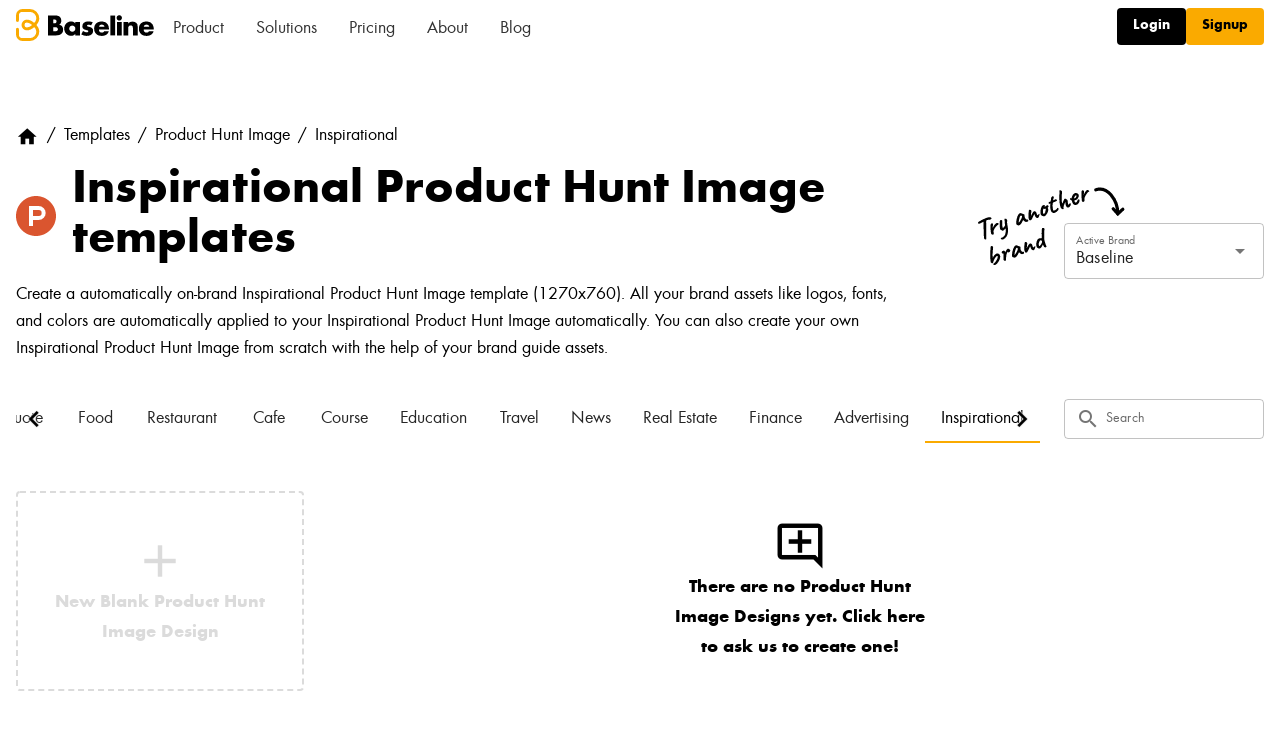

--- FILE ---
content_type: text/html
request_url: https://baseline.is/templates/product-hunt-image/inspirational/
body_size: 11473
content:
<!DOCTYPE html><html dir="ltr" lang="en-US" class="wf-nunitosans-n9-active wf-active wf-nunitosans-n7-active wf-nunitosans-n4-active"><head><base href="/"><title>On-brand Inspirational Product hunt-image templates | Baseline</title><meta charset="utf-8"><meta name="format-detection" content="telephone=no"><meta name="msapplication-tap-highlight" content="no"><meta name="viewport" content="user-scalable=no,initial-scale=1,maximum-scale=1,minimum-scale=1,width=device-width"><link rel="icon" type="image/svg+xml" sizes="any" href="https://baseline.is/baseline-icon.svg"><link rel="apple-touch-icon" href="https://baseline.is/baseline-icon.svg"><script id="anw2-sdk-Qi0wVIBUijSFpTXat_mr0Q" src="https://api.anychat.one/widget2/load?id=54302d42-5480-348a-85a5-35dab7f9abd1&amp;r=http%3A%2F%2F127.0.0.1%3A8001%2Ftemplates%2Fproduct-hunt-image%2Finspirational%2F"></script><script async="" src="https://public.profitwell.com/js/profitwell.js?auth=8c7cec215185397e837f0486a06805d8"></script><script async="" src="https://script.getreditus.com/v2.js"></script><script defer="" src="/js/vendor.3edcae2e.js"></script><script defer="" src="/js/app.1eb18c77.js"></script><link href="/css/vendor.ae3e0424.css" rel="stylesheet"><link href="/css/app.c25b33b4.css" rel="stylesheet"><link rel="stylesheet" type="text/css" href="https://cdn.paddle.com/paddle/assets/css/animate.css" media="all"><link rel="stylesheet" type="text/css" href="https://cdn.paddle.com/paddle/assets/css/paddle.css" media="all"><link href="https://www.googletagmanager.com" rel="preconnect"><script async="" src="https://www.googletagmanager.com/gtag/js?id=AW-1011883485&amp;l=dataLayer"></script><link rel="stylesheet" type="text/css" href="/css/7452.d5980476.css"><link rel="stylesheet" type="text/css" href="/css/4912.d98e80dd.css"><style type="text/css" title="font-selector-css"></style><meta name="twitter:card" content="summary_large_image" data-qmeta="twitterCard"><meta property="twitter:domain" content="baseline.is" data-qmeta="twitterDomain"><meta property="og:type" content="website" data-qmeta="ogType"><meta property="og:image" content="https://baseline.is/hero-screenshot.jpg" data-qmeta="ogImage"><meta name="twitter:image" content="https://baseline.is/hero-screenshot.jpg" data-qmeta="twitterImage"><meta property="og:title" content="On-brand Inspirational Product hunt-image templates | Baseline" data-qmeta="ogTitle"><meta name="twitter:title" content="On-brand Inspirational Product hunt-image templates | Baseline" data-qmeta="twitterTitle"><meta name="description" content="Get automatically on-brand Inspirational Product hunt-image designs with using Baseline's branded templates effortlessly." data-qmeta="description"><meta property="og:description" content="Get automatically on-brand Inspirational Product hunt-image designs with using Baseline's branded templates effortlessly." data-qmeta="ogDescription"><meta name="twitter:description" content="Get automatically on-brand Inspirational Product hunt-image designs with using Baseline's branded templates effortlessly." data-qmeta="twitterDescription"><meta property="og:url" content="https://baseline.is/templates/product-hunt-image/inspirational/" data-qmeta="ogUrl"><meta property="twitter:url" content="https://baseline.is/templates/product-hunt-image/inspirational/" data-qmeta="twitterUrl"><link rel="stylesheet" href="https://fonts.googleapis.com/css?family=Nunito+Sans:900" media="all"><link rel="stylesheet" href="https://fonts.googleapis.com/css?family=Nunito+Sans:700" media="all"><link rel="stylesheet" href="https://fonts.googleapis.com/css?family=Nunito+Sans:400" media="all"><meta rel="canonical" href="https://baseline.is/templates/product-hunt-image/inspirational/" data-qmeta="canonical"></head><body class="desktop no-touch body--light"><div id="q-app" data-v-app=""><div data-v-0f552a96="" class="q-layout q-layout--standard" tabindex="-1" style="min-height: 600px;"><!----><!----><header data-v-6df4dba6="" data-v-0f552a96="" class="q-header q-layout__section--marginal absolute-top print-hide"><nav data-v-6df4dba6="" class="bg-white nav-container"><div class="h-40 flex flex--cross-center"><a href="/"><svg class="logo-image" height="32px" viewBox="0 0 969 220" version="1.1" xmlns="http://www.w3.org/2000/svg" xmlns:xlink="http://www.w3.org/1999/xlink" xml:space="preserve" xmlns:serif="http://www.serif.com/" style="fill-rule: evenodd; clip-rule: evenodd; stroke-linecap: round; stroke-linejoin: round; stroke-miterlimit: 1.5;"><title>Baseline logo</title><g transform="matrix(1,0,0,1,-8200,-800)"><g id="Artboard3" transform="matrix(0.605625,0,0,0.275,3233.88,580)"><rect x="8200" y="800" width="1600" height="800" style="fill:none;"></rect><clipPath id="_clip1"><rect x="8200" y="800" width="1600" height="800"></rect></clipPath><g clip-path="url(#_clip1)"><g id="B" transform="matrix(1.65507,0,0,3.63636,3769.33,3541.82)"><path d="M2687,-614.808L2687,-577.938C2687.41,-559.38 2702.4,-543.998 2720.92,-543.966C2740.63,-543.932 2757.41,-543.918 2771.8,-544C2801.8,-544.172 2826.67,-568.512 2826.67,-599C2826.67,-633.497 2777.96,-671 2751.85,-671C2736.72,-671 2724.91,-658.35 2724.91,-644C2724.91,-628.65 2738.02,-617 2751.85,-617C2782.67,-617 2826.67,-658.734 2826.67,-689C2826.67,-719.266 2802.05,-744 2771.8,-744L2720.92,-744C2701.83,-744 2687.25,-728.302 2687,-710L2687,-674.808" style="fill:none;stroke:rgb(250,170,0);stroke-width:19.98px;"></path></g><g transform="matrix(1.39848,0,0,3.07984,1966.73,535.71)"><g transform="matrix(241.645,0,0,241.645,4700,300.062)"><path d="M0.07,-0L0.348,-0C0.49,-0 0.578,-0.072 0.578,-0.189C0.578,-0.24 0.562,-0.286 0.535,-0.314C0.513,-0.336 0.49,-0.346 0.442,-0.356C0.494,-0.386 0.515,-0.426 0.515,-0.493C0.515,-0.605 0.449,-0.667 0.327,-0.667L0.07,-0.667L0.07,-0ZM0.243,-0.404L0.243,-0.534L0.275,-0.534C0.328,-0.534 0.356,-0.512 0.356,-0.469C0.356,-0.427 0.328,-0.404 0.275,-0.404L0.243,-0.404ZM0.243,-0.135L0.243,-0.275L0.278,-0.275C0.335,-0.275 0.35,-0.273 0.37,-0.263C0.39,-0.253 0.403,-0.23 0.403,-0.205C0.403,-0.156 0.367,-0.135 0.281,-0.135L0.243,-0.135Z" style="fill-rule:nonzero;"></path></g><g transform="matrix(241.645,0,0,241.645,4839.67,300.062)"><path d="M0.406,-0.453L0.406,-0.409C0.366,-0.45 0.323,-0.468 0.265,-0.468C0.136,-0.468 0.037,-0.364 0.037,-0.228C0.037,-0.091 0.137,0.015 0.266,0.015C0.327,0.015 0.371,-0.005 0.406,-0.05L0.406,-0L0.566,-0L0.566,-0.453L0.406,-0.453ZM0.307,-0.33C0.365,-0.33 0.411,-0.284 0.411,-0.227C0.411,-0.169 0.365,-0.123 0.308,-0.123C0.25,-0.123 0.204,-0.169 0.204,-0.228C0.204,-0.284 0.251,-0.33 0.307,-0.33Z" style="fill-rule:nonzero;"></path></g><g transform="matrix(241.645,0,0,241.645,4980.55,300.062)"><path d="M0.41,-0.44C0.36,-0.461 0.319,-0.469 0.264,-0.469C0.139,-0.469 0.062,-0.406 0.062,-0.305C0.062,-0.234 0.099,-0.199 0.195,-0.179C0.249,-0.167 0.263,-0.159 0.263,-0.138C0.263,-0.117 0.242,-0.102 0.213,-0.102C0.176,-0.102 0.127,-0.12 0.085,-0.148L0.027,-0.035C0.086,-0 0.145,0.017 0.208,0.017C0.339,0.017 0.424,-0.05 0.424,-0.153C0.424,-0.226 0.382,-0.269 0.292,-0.287C0.232,-0.3 0.22,-0.306 0.22,-0.326C0.22,-0.344 0.24,-0.358 0.269,-0.358C0.297,-0.358 0.326,-0.351 0.356,-0.336L0.41,-0.44Z" style="fill-rule:nonzero;"></path></g><g transform="matrix(241.645,0,0,241.645,5082.04,300.062)"><path d="M0.536,-0.197L0.536,-0.213C0.536,-0.371 0.443,-0.466 0.289,-0.466C0.134,-0.466 0.037,-0.372 0.037,-0.223C0.037,-0.077 0.139,0.018 0.296,0.018C0.377,0.018 0.448,-0.01 0.489,-0.058C0.508,-0.08 0.518,-0.1 0.529,-0.138L0.375,-0.138C0.355,-0.106 0.334,-0.095 0.296,-0.095C0.232,-0.095 0.2,-0.128 0.199,-0.197L0.536,-0.197ZM0.203,-0.29C0.211,-0.336 0.244,-0.363 0.293,-0.363C0.341,-0.363 0.376,-0.336 0.387,-0.29L0.203,-0.29Z" style="fill-rule:nonzero;"></path></g><g transform="matrix(241.645,0,0,219.806,5209.63,300.062)"><rect x="0.055" y="-0.733" width="0.16" height="0.733" style="fill-rule:nonzero;"></rect></g><g transform="matrix(241.645,0,0,241.645,5262.61,300.062)"><path d="M0.215,-0.453L0.055,-0.453L0.055,-0L0.215,-0L0.215,-0.453ZM0.135,-0.678C0.086,-0.678 0.045,-0.638 0.045,-0.589C0.045,-0.538 0.085,-0.498 0.135,-0.498C0.185,-0.498 0.225,-0.538 0.225,-0.588C0.225,-0.638 0.185,-0.678 0.135,-0.678Z" style="fill-rule:nonzero;"></path></g><g transform="matrix(241.645,0,0,241.645,5315.53,300.062)"><path d="M0.055,-0.453L0.055,-0L0.215,-0L0.215,-0.243C0.215,-0.273 0.22,-0.29 0.232,-0.306C0.248,-0.324 0.273,-0.336 0.299,-0.336C0.327,-0.336 0.353,-0.322 0.363,-0.301C0.372,-0.284 0.373,-0.275 0.373,-0.229L0.373,-0L0.533,-0L0.533,-0.288C0.533,-0.35 0.523,-0.381 0.491,-0.413C0.459,-0.447 0.416,-0.463 0.36,-0.463C0.295,-0.463 0.258,-0.446 0.215,-0.396L0.215,-0.453L0.055,-0.453Z" style="fill-rule:nonzero;"></path></g><g transform="matrix(241.645,0,0,241.645,5445.29,300.062)"><path d="M0.536,-0.197L0.536,-0.213C0.536,-0.371 0.443,-0.466 0.289,-0.466C0.134,-0.466 0.037,-0.372 0.037,-0.223C0.037,-0.077 0.139,0.018 0.296,0.018C0.377,0.018 0.448,-0.01 0.489,-0.058C0.508,-0.08 0.518,-0.1 0.529,-0.138L0.375,-0.138C0.355,-0.106 0.334,-0.095 0.296,-0.095C0.232,-0.095 0.2,-0.128 0.199,-0.197L0.536,-0.197ZM0.203,-0.29C0.211,-0.336 0.244,-0.363 0.293,-0.363C0.341,-0.363 0.376,-0.336 0.387,-0.29L0.203,-0.29Z" style="fill-rule:nonzero;"></path></g></g></g></g></g></svg></a></div><button class="nav__menu-toggle"><svg id="icon" width="32px" height="32px" viewBox="0 0 32 32"><title>menu</title><rect x="4" y="6" width="24" height="2"></rect><rect x="4" y="24" width="24" height="2"></rect><rect x="4" y="12" width="24" height="2"></rect><rect x="4" y="18" width="24" height="2"></rect></svg></button><div class="nav__menu"><div class="nav-list"></div><div class="nav-list nav-list--right"></div></div></nav><!----><!----></header><div data-v-0f552a96="" class="q-page-container" style="padding-top: 55px; padding-bottom: 980px;"><main data-v-1f19156c="" data-v-0f552a96="" class="q-page q-layout-padding" style="min-height: 500px;"><div data-v-1f19156c="" class="flex flex--main-space-between flex--cross-center q-mt-xl"><div data-v-1f19156c="" class="w-max-900"><div data-v-1f19156c="" class="q-breadcrumbs"><div class="flex items-center justify-start q-gutter-sm"><div class="flex items-center text-primary"><a data-v-1f19156c="" class="q-breadcrumbs__el q-link flex inline items-center relative-position q-link--focusable q-router-link--active" href="/" style="color: black;"><i class="q-icon notranslate material-icons q-breadcrumbs__el-icon" aria-hidden="true" role="presentation">home</i></a></div><div class="q-breadcrumbs__separator">/</div><div class="flex items-center text-primary"><a data-v-1f19156c="" class="q-breadcrumbs__el q-link flex inline items-center relative-position q-link--focusable" href="/templates/" style="color: black;">Templates</a></div><div class="q-breadcrumbs__separator">/</div><div class="flex items-center text-primary"><a data-v-1f19156c="" class="q-breadcrumbs__el q-link flex inline items-center relative-position q-link--focusable" href="/templates/product-hunt-image/" color="black" style="color: black;">Product Hunt Image</a></div><div class="q-breadcrumbs__separator">/</div><div class="flex items-center q-breadcrumbs--last"><a data-v-1f19156c="" class="q-breadcrumbs__el q-link flex inline items-center relative-position q-link--focusable q-router-link--exact-active q-router-link--active" href="/templates/product-hunt-image/inspirational/" color="black" style="color: black;">Inspirational</a></div></div></div><div data-v-1f19156c="" class="flex flex--cross-center flex--nowrap"><img data-v-1f19156c="" src="https://cdn.baseline.is/static/assets/product-hunt-logomark.svg" class="q-mr-md" alt="Product Hunt Image logo" style="width: 40px;"><h1 data-v-1f19156c="" class="text-h3 text-bold q-my-md">Inspirational Product Hunt Image templates</h1></div><p data-v-1f19156c="">Create a automatically on-brand Inspirational Product Hunt Image template (1270x760). All your brand assets like logos, fonts, and colors are automatically applied to your Inspirational Product Hunt Image automatically. You can also create your own Inspirational Product Hunt Image from scratch with the help of your brand guide assets. </p></div><div data-v-1f19156c="" class="q-ml-auto"><div data-v-1f19156c="" class=""><label class="q-field row no-wrap items-start q-field--outlined q-select q-field--auto-height q-select--without-input q-select--without-chips q-select--single q-field--float q-field--labeled applied-brand" for="f_81bba2cb-6cd9-49c2-b183-827139c1bf77" style="min-width: 200px;"><!----><div class="q-field__inner relative-position col self-stretch"><div class="q-field__control relative-position row no-wrap" tabindex="-1"><div class="q-field__control-container col relative-position row no-wrap q-anchor--skip"><div class="q-field__native row items-center" size="lg"><span>Baseline</span><input class="q-select__focus-target" id="f_81bba2cb-6cd9-49c2-b183-827139c1bf77" readonly="" tabindex="0" role="combobox" aria-label="Active Brand" aria-readonly="false" aria-autocomplete="none" aria-expanded="false" aria-controls="f_81bba2cb-6cd9-49c2-b183-827139c1bf77_lb" value="Baseline"></div><div class="q-field__label no-pointer-events absolute ellipsis">Active Brand</div><!----></div><div class="q-field__append q-field__marginal row no-wrap items-center q-anchor--skip"><i class="q-icon notranslate material-icons q-select__dropdown-icon" aria-hidden="true" role="presentation">arrow_drop_down</i></div><!----></div><!----></div><!----></label></div></div></div><div data-v-1f19156c="" class="q-mt-md flex flex--main-space-between flex--cross-center q-mb-xl no-wrap"><div data-v-1f19156c="" style="max-width: calc(100% - 224px); margin-right: 24px;"><div data-v-1f19156c="" class="q-tabs row no-wrap items-center q-tabs--scrollable q-tabs--horizontal q-tabs__arrows--inside q-tabs--mobile-without-arrows" role="tablist"><!----><div class="q-tabs__content scroll--mobile row no-wrap items-center self-stretch hide-scrollbar relative-position q-tabs__content--align-left"><a data-v-1f19156c="" class="q-tab relative-position self-stretch flex flex-center text-center q-tab--inactive q-tab--no-caps q-focusable q-hoverable cursor-pointer" tabindex="-1" role="tab" aria-selected="false" href="/templates/product-hunt-image/"><div class="q-focus-helper" tabindex="-1"></div><div class="q-tab__content self-stretch flex-center relative-position q-anchor--skip non-selectable row no-wrap q-tab__content--inline text-bold bg-grey-500"><div class="q-tab__label">All</div></div><div class="q-tab__indicator absolute-bottom text-primary"></div></a><a data-v-1f19156c="" class="q-tab relative-position self-stretch flex flex-center text-center q-tab--inactive q-tab--no-caps q-focusable q-hoverable cursor-pointer" tabindex="-1" role="tab" aria-selected="false" href="/templates/product-hunt-image/sale/"><div class="q-focus-helper" tabindex="-1"></div><div class="q-tab__content self-stretch flex-center relative-position q-anchor--skip non-selectable row no-wrap q-tab__content--inline text-bold bg-grey-500"><div class="q-tab__label">Sale</div></div><div class="q-tab__indicator absolute-bottom text-primary"></div></a><a data-v-1f19156c="" class="q-tab relative-position self-stretch flex flex-center text-center q-tab--inactive q-tab--no-caps q-focusable q-hoverable cursor-pointer" tabindex="-1" role="tab" aria-selected="false" href="/templates/product-hunt-image/fashion/"><div class="q-focus-helper" tabindex="-1"></div><div class="q-tab__content self-stretch flex-center relative-position q-anchor--skip non-selectable row no-wrap q-tab__content--inline text-bold bg-grey-500"><div class="q-tab__label">Fashion</div></div><div class="q-tab__indicator absolute-bottom text-primary"></div></a><a data-v-1f19156c="" class="q-tab relative-position self-stretch flex flex-center text-center q-tab--inactive q-tab--no-caps q-focusable q-hoverable cursor-pointer" tabindex="-1" role="tab" aria-selected="false" href="/templates/product-hunt-image/event/"><div class="q-focus-helper" tabindex="-1"></div><div class="q-tab__content self-stretch flex-center relative-position q-anchor--skip non-selectable row no-wrap q-tab__content--inline text-bold bg-grey-500"><div class="q-tab__label">Event</div></div><div class="q-tab__indicator absolute-bottom text-primary"></div></a><a data-v-1f19156c="" class="q-tab relative-position self-stretch flex flex-center text-center q-tab--inactive q-tab--no-caps q-focusable q-hoverable cursor-pointer" tabindex="-1" role="tab" aria-selected="false" href="/templates/product-hunt-image/quote/"><div class="q-focus-helper" tabindex="-1"></div><div class="q-tab__content self-stretch flex-center relative-position q-anchor--skip non-selectable row no-wrap q-tab__content--inline text-bold bg-grey-500"><div class="q-tab__label">Quote</div></div><div class="q-tab__indicator absolute-bottom text-primary"></div></a><a data-v-1f19156c="" class="q-tab relative-position self-stretch flex flex-center text-center q-tab--inactive q-tab--no-caps q-focusable q-hoverable cursor-pointer" tabindex="-1" role="tab" aria-selected="false" href="/templates/product-hunt-image/food/"><div class="q-focus-helper" tabindex="-1"></div><div class="q-tab__content self-stretch flex-center relative-position q-anchor--skip non-selectable row no-wrap q-tab__content--inline text-bold bg-grey-500"><div class="q-tab__label">Food</div></div><div class="q-tab__indicator absolute-bottom text-primary"></div></a><a data-v-1f19156c="" class="q-tab relative-position self-stretch flex flex-center text-center q-tab--inactive q-tab--no-caps q-focusable q-hoverable cursor-pointer" tabindex="-1" role="tab" aria-selected="false" href="/templates/product-hunt-image/restaurant/"><div class="q-focus-helper" tabindex="-1"></div><div class="q-tab__content self-stretch flex-center relative-position q-anchor--skip non-selectable row no-wrap q-tab__content--inline text-bold bg-grey-500"><div class="q-tab__label">Restaurant</div></div><div class="q-tab__indicator absolute-bottom text-primary"></div></a><a data-v-1f19156c="" class="q-tab relative-position self-stretch flex flex-center text-center q-tab--inactive q-tab--no-caps q-focusable q-hoverable cursor-pointer" tabindex="-1" role="tab" aria-selected="false" href="/templates/product-hunt-image/cafe/"><div class="q-focus-helper" tabindex="-1"></div><div class="q-tab__content self-stretch flex-center relative-position q-anchor--skip non-selectable row no-wrap q-tab__content--inline text-bold bg-grey-500"><div class="q-tab__label">Cafe</div></div><div class="q-tab__indicator absolute-bottom text-primary"></div></a><a data-v-1f19156c="" class="q-tab relative-position self-stretch flex flex-center text-center q-tab--inactive q-tab--no-caps q-focusable q-hoverable cursor-pointer" tabindex="-1" role="tab" aria-selected="false" href="/templates/product-hunt-image/course/"><div class="q-focus-helper" tabindex="-1"></div><div class="q-tab__content self-stretch flex-center relative-position q-anchor--skip non-selectable row no-wrap q-tab__content--inline text-bold bg-grey-500"><div class="q-tab__label">Course</div></div><div class="q-tab__indicator absolute-bottom text-primary"></div></a><a data-v-1f19156c="" class="q-tab relative-position self-stretch flex flex-center text-center q-tab--inactive q-tab--no-caps q-focusable q-hoverable cursor-pointer" tabindex="-1" role="tab" aria-selected="false" href="/templates/product-hunt-image/education/"><div class="q-focus-helper" tabindex="-1"></div><div class="q-tab__content self-stretch flex-center relative-position q-anchor--skip non-selectable row no-wrap q-tab__content--inline text-bold bg-grey-500"><div class="q-tab__label">Education</div></div><div class="q-tab__indicator absolute-bottom text-primary"></div></a><a data-v-1f19156c="" class="q-tab relative-position self-stretch flex flex-center text-center q-tab--inactive q-tab--no-caps q-focusable q-hoverable cursor-pointer" tabindex="-1" role="tab" aria-selected="false" href="/templates/product-hunt-image/travel/"><div class="q-focus-helper" tabindex="-1"></div><div class="q-tab__content self-stretch flex-center relative-position q-anchor--skip non-selectable row no-wrap q-tab__content--inline text-bold bg-grey-500"><div class="q-tab__label">Travel</div></div><div class="q-tab__indicator absolute-bottom text-primary"></div></a><a data-v-1f19156c="" class="q-tab relative-position self-stretch flex flex-center text-center q-tab--inactive q-tab--no-caps q-focusable q-hoverable cursor-pointer" tabindex="-1" role="tab" aria-selected="false" href="/templates/product-hunt-image/news/"><div class="q-focus-helper" tabindex="-1"></div><div class="q-tab__content self-stretch flex-center relative-position q-anchor--skip non-selectable row no-wrap q-tab__content--inline text-bold bg-grey-500"><div class="q-tab__label">News</div></div><div class="q-tab__indicator absolute-bottom text-primary"></div></a><a data-v-1f19156c="" class="q-tab relative-position self-stretch flex flex-center text-center q-tab--inactive q-tab--no-caps q-focusable q-hoverable cursor-pointer" tabindex="-1" role="tab" aria-selected="false" href="/templates/product-hunt-image/real-estate/"><div class="q-focus-helper" tabindex="-1"></div><div class="q-tab__content self-stretch flex-center relative-position q-anchor--skip non-selectable row no-wrap q-tab__content--inline text-bold bg-grey-500"><div class="q-tab__label">Real Estate</div></div><div class="q-tab__indicator absolute-bottom text-primary"></div></a><a data-v-1f19156c="" class="q-tab relative-position self-stretch flex flex-center text-center q-tab--inactive q-tab--no-caps q-focusable q-hoverable cursor-pointer" tabindex="-1" role="tab" aria-selected="false" href="/templates/product-hunt-image/finance/"><div class="q-focus-helper" tabindex="-1"></div><div class="q-tab__content self-stretch flex-center relative-position q-anchor--skip non-selectable row no-wrap q-tab__content--inline text-bold bg-grey-500"><div class="q-tab__label">Finance</div></div><div class="q-tab__indicator absolute-bottom text-primary"></div></a><a data-v-1f19156c="" class="q-tab relative-position self-stretch flex flex-center text-center q-tab--inactive q-tab--no-caps q-focusable q-hoverable cursor-pointer" tabindex="-1" role="tab" aria-selected="false" href="/templates/product-hunt-image/advertising/"><div class="q-focus-helper" tabindex="-1"></div><div class="q-tab__content self-stretch flex-center relative-position q-anchor--skip non-selectable row no-wrap q-tab__content--inline text-bold bg-grey-500"><div class="q-tab__label">Advertising</div></div><div class="q-tab__indicator absolute-bottom text-primary"></div></a><a data-v-1f19156c="" class="q-tab relative-position self-stretch flex flex-center text-center q-tab--active q-tab--no-caps q-focusable q-hoverable cursor-pointer q-router-link--exact-active q-router-link--active" tabindex="0" role="tab" aria-selected="true" href="/templates/product-hunt-image/inspirational/"><div class="q-focus-helper" tabindex="-1"></div><div class="q-tab__content self-stretch flex-center relative-position q-anchor--skip non-selectable row no-wrap q-tab__content--inline text-bold bg-grey-500"><div class="q-tab__label">Inspirational</div></div><div class="q-tab__indicator absolute-bottom text-primary"></div></a><a data-v-1f19156c="" class="q-tab relative-position self-stretch flex flex-center text-center q-tab--inactive q-tab--no-caps q-focusable q-hoverable cursor-pointer" tabindex="-1" role="tab" aria-selected="false" href="/templates/product-hunt-image/music/"><div class="q-focus-helper" tabindex="-1"></div><div class="q-tab__content self-stretch flex-center relative-position q-anchor--skip non-selectable row no-wrap q-tab__content--inline text-bold bg-grey-500"><div class="q-tab__label">Music</div></div><div class="q-tab__indicator absolute-bottom text-primary"></div></a><a data-v-1f19156c="" class="q-tab relative-position self-stretch flex flex-center text-center q-tab--inactive q-tab--no-caps q-focusable q-hoverable cursor-pointer" tabindex="-1" role="tab" aria-selected="false" href="/templates/product-hunt-image/business/"><div class="q-focus-helper" tabindex="-1"></div><div class="q-tab__content self-stretch flex-center relative-position q-anchor--skip non-selectable row no-wrap q-tab__content--inline text-bold bg-grey-500"><div class="q-tab__label">Business</div></div><div class="q-tab__indicator absolute-bottom text-primary"></div></a><a data-v-1f19156c="" class="q-tab relative-position self-stretch flex flex-center text-center q-tab--inactive q-tab--no-caps q-focusable q-hoverable cursor-pointer" tabindex="-1" role="tab" aria-selected="false" href="/templates/product-hunt-image/marketing/"><div class="q-focus-helper" tabindex="-1"></div><div class="q-tab__content self-stretch flex-center relative-position q-anchor--skip non-selectable row no-wrap q-tab__content--inline text-bold bg-grey-500"><div class="q-tab__label">Marketing</div></div><div class="q-tab__indicator absolute-bottom text-primary"></div></a><a data-v-1f19156c="" class="q-tab relative-position self-stretch flex flex-center text-center q-tab--inactive q-tab--no-caps q-focusable q-hoverable cursor-pointer" tabindex="-1" role="tab" aria-selected="false" href="/templates/product-hunt-image/hiring/"><div class="q-focus-helper" tabindex="-1"></div><div class="q-tab__content self-stretch flex-center relative-position q-anchor--skip non-selectable row no-wrap q-tab__content--inline text-bold bg-grey-500"><div class="q-tab__label">Hiring</div></div><div class="q-tab__indicator absolute-bottom text-primary"></div></a><a data-v-1f19156c="" class="q-tab relative-position self-stretch flex flex-center text-center q-tab--inactive q-tab--no-caps q-focusable q-hoverable cursor-pointer" tabindex="-1" role="tab" aria-selected="false" href="/templates/product-hunt-image/ecommerce/"><div class="q-focus-helper" tabindex="-1"></div><div class="q-tab__content self-stretch flex-center relative-position q-anchor--skip non-selectable row no-wrap q-tab__content--inline text-bold bg-grey-500"><div class="q-tab__label">Ecommerce</div></div><div class="q-tab__indicator absolute-bottom text-primary"></div></a><a data-v-1f19156c="" class="q-tab relative-position self-stretch flex flex-center text-center q-tab--inactive q-tab--no-caps q-focusable q-hoverable cursor-pointer" tabindex="-1" role="tab" aria-selected="false" href="/templates/product-hunt-image/thank-you/"><div class="q-focus-helper" tabindex="-1"></div><div class="q-tab__content self-stretch flex-center relative-position q-anchor--skip non-selectable row no-wrap q-tab__content--inline text-bold bg-grey-500"><div class="q-tab__label">Thank You</div></div><div class="q-tab__indicator absolute-bottom text-primary"></div></a><a data-v-1f19156c="" class="q-tab relative-position self-stretch flex flex-center text-center q-tab--inactive q-tab--no-caps q-focusable q-hoverable cursor-pointer" tabindex="-1" role="tab" aria-selected="false" href="/templates/product-hunt-image/romance/"><div class="q-focus-helper" tabindex="-1"></div><div class="q-tab__content self-stretch flex-center relative-position q-anchor--skip non-selectable row no-wrap q-tab__content--inline text-bold bg-grey-500"><div class="q-tab__label">Romance</div></div><div class="q-tab__indicator absolute-bottom text-primary"></div></a><a data-v-1f19156c="" class="q-tab relative-position self-stretch flex flex-center text-center q-tab--inactive q-tab--no-caps q-focusable q-hoverable cursor-pointer" tabindex="-1" role="tab" aria-selected="false" href="/templates/product-hunt-image/beauty/"><div class="q-focus-helper" tabindex="-1"></div><div class="q-tab__content self-stretch flex-center relative-position q-anchor--skip non-selectable row no-wrap q-tab__content--inline text-bold bg-grey-500"><div class="q-tab__label">Beauty</div></div><div class="q-tab__indicator absolute-bottom text-primary"></div></a><a data-v-1f19156c="" class="q-tab relative-position self-stretch flex flex-center text-center q-tab--inactive q-tab--no-caps q-focusable q-hoverable cursor-pointer" tabindex="-1" role="tab" aria-selected="false" href="/templates/product-hunt-image/gift/"><div class="q-focus-helper" tabindex="-1"></div><div class="q-tab__content self-stretch flex-center relative-position q-anchor--skip non-selectable row no-wrap q-tab__content--inline text-bold bg-grey-500"><div class="q-tab__label">Gift</div></div><div class="q-tab__indicator absolute-bottom text-primary"></div></a><a data-v-1f19156c="" class="q-tab relative-position self-stretch flex flex-center text-center q-tab--inactive q-tab--no-caps q-focusable q-hoverable cursor-pointer" tabindex="-1" role="tab" aria-selected="false" href="/templates/product-hunt-image/technology/"><div class="q-focus-helper" tabindex="-1"></div><div class="q-tab__content self-stretch flex-center relative-position q-anchor--skip non-selectable row no-wrap q-tab__content--inline text-bold bg-grey-500"><div class="q-tab__label">Technology</div></div><div class="q-tab__indicator absolute-bottom text-primary"></div></a><a data-v-1f19156c="" class="q-tab relative-position self-stretch flex flex-center text-center q-tab--inactive q-tab--no-caps q-focusable q-hoverable cursor-pointer" tabindex="-1" role="tab" aria-selected="false" href="/templates/product-hunt-image/sport/"><div class="q-focus-helper" tabindex="-1"></div><div class="q-tab__content self-stretch flex-center relative-position q-anchor--skip non-selectable row no-wrap q-tab__content--inline text-bold bg-grey-500"><div class="q-tab__label">Sport</div></div><div class="q-tab__indicator absolute-bottom text-primary"></div></a><a data-v-1f19156c="" class="q-tab relative-position self-stretch flex flex-center text-center q-tab--inactive q-tab--no-caps q-focusable q-hoverable cursor-pointer" tabindex="-1" role="tab" aria-selected="false" href="/templates/product-hunt-image/mockup/"><div class="q-focus-helper" tabindex="-1"></div><div class="q-tab__content self-stretch flex-center relative-position q-anchor--skip non-selectable row no-wrap q-tab__content--inline text-bold bg-grey-500"><div class="q-tab__label">Mockup</div></div><div class="q-tab__indicator absolute-bottom text-primary"></div></a><a data-v-1f19156c="" class="q-tab relative-position self-stretch flex flex-center text-center q-tab--inactive q-tab--no-caps q-focusable q-hoverable cursor-pointer" tabindex="-1" role="tab" aria-selected="false" href="/templates/product-hunt-image/photo/"><div class="q-focus-helper" tabindex="-1"></div><div class="q-tab__content self-stretch flex-center relative-position q-anchor--skip non-selectable row no-wrap q-tab__content--inline text-bold bg-grey-500"><div class="q-tab__label">Photo</div></div><div class="q-tab__indicator absolute-bottom text-primary"></div></a><a data-v-1f19156c="" class="q-tab relative-position self-stretch flex flex-center text-center q-tab--inactive q-tab--no-caps q-focusable q-hoverable cursor-pointer" tabindex="-1" role="tab" aria-selected="false" href="/templates/product-hunt-image/retail/"><div class="q-focus-helper" tabindex="-1"></div><div class="q-tab__content self-stretch flex-center relative-position q-anchor--skip non-selectable row no-wrap q-tab__content--inline text-bold bg-grey-500"><div class="q-tab__label">Retail</div></div><div class="q-tab__indicator absolute-bottom text-primary"></div></a><a data-v-1f19156c="" class="q-tab relative-position self-stretch flex flex-center text-center q-tab--inactive q-tab--no-caps q-focusable q-hoverable cursor-pointer" tabindex="-1" role="tab" aria-selected="false" href="/templates/product-hunt-image/photography/"><div class="q-focus-helper" tabindex="-1"></div><div class="q-tab__content self-stretch flex-center relative-position q-anchor--skip non-selectable row no-wrap q-tab__content--inline text-bold bg-grey-500"><div class="q-tab__label">Photography</div></div><div class="q-tab__indicator absolute-bottom text-primary"></div></a><a data-v-1f19156c="" class="q-tab relative-position self-stretch flex flex-center text-center q-tab--inactive q-tab--no-caps q-focusable q-hoverable cursor-pointer" tabindex="-1" role="tab" aria-selected="false" href="/templates/product-hunt-image/illustration/"><div class="q-focus-helper" tabindex="-1"></div><div class="q-tab__content self-stretch flex-center relative-position q-anchor--skip non-selectable row no-wrap q-tab__content--inline text-bold bg-grey-500"><div class="q-tab__label">Illustration</div></div><div class="q-tab__indicator absolute-bottom text-primary"></div></a><a data-v-1f19156c="" class="q-tab relative-position self-stretch flex flex-center text-center q-tab--inactive q-tab--no-caps q-focusable q-hoverable cursor-pointer" tabindex="-1" role="tab" aria-selected="false" href="/templates/product-hunt-image/health/"><div class="q-focus-helper" tabindex="-1"></div><div class="q-tab__content self-stretch flex-center relative-position q-anchor--skip non-selectable row no-wrap q-tab__content--inline text-bold bg-grey-500"><div class="q-tab__label">Health</div></div><div class="q-tab__indicator absolute-bottom text-primary"></div></a><a data-v-1f19156c="" class="q-tab relative-position self-stretch flex flex-center text-center q-tab--inactive q-tab--no-caps q-focusable q-hoverable cursor-pointer" tabindex="-1" role="tab" aria-selected="false" href="/templates/product-hunt-image/charity/"><div class="q-focus-helper" tabindex="-1"></div><div class="q-tab__content self-stretch flex-center relative-position q-anchor--skip non-selectable row no-wrap q-tab__content--inline text-bold bg-grey-500"><div class="q-tab__label">Charity</div></div><div class="q-tab__indicator absolute-bottom text-primary"></div></a><a data-v-1f19156c="" class="q-tab relative-position self-stretch flex flex-center text-center q-tab--inactive q-tab--no-caps q-focusable q-hoverable cursor-pointer" tabindex="-1" role="tab" aria-selected="false" href="/templates/product-hunt-image/black-friday/"><div class="q-focus-helper" tabindex="-1"></div><div class="q-tab__content self-stretch flex-center relative-position q-anchor--skip non-selectable row no-wrap q-tab__content--inline text-bold bg-grey-500"><div class="q-tab__label">Black Friday</div></div><div class="q-tab__indicator absolute-bottom text-primary"></div></a><a data-v-1f19156c="" class="q-tab relative-position self-stretch flex flex-center text-center q-tab--inactive q-tab--no-caps q-focusable q-hoverable cursor-pointer" tabindex="-1" role="tab" aria-selected="false" href="/templates/product-hunt-image/christmas/"><div class="q-focus-helper" tabindex="-1"></div><div class="q-tab__content self-stretch flex-center relative-position q-anchor--skip non-selectable row no-wrap q-tab__content--inline text-bold bg-grey-500"><div class="q-tab__label">Christmas</div></div><div class="q-tab__indicator absolute-bottom text-primary"></div></a><a data-v-1f19156c="" class="q-tab relative-position self-stretch flex flex-center text-center q-tab--inactive q-tab--no-caps q-focusable q-hoverable cursor-pointer" tabindex="-1" role="tab" aria-selected="false" href="/templates/product-hunt-image/new-year/"><div class="q-focus-helper" tabindex="-1"></div><div class="q-tab__content self-stretch flex-center relative-position q-anchor--skip non-selectable row no-wrap q-tab__content--inline text-bold bg-grey-500"><div class="q-tab__label">New Year</div></div><div class="q-tab__indicator absolute-bottom text-primary"></div></a><a data-v-1f19156c="" class="q-tab relative-position self-stretch flex flex-center text-center q-tab--inactive q-tab--no-caps q-focusable q-hoverable cursor-pointer" tabindex="-1" role="tab" aria-selected="false" href="/templates/product-hunt-image/night-sky/"><div class="q-focus-helper" tabindex="-1"></div><div class="q-tab__content self-stretch flex-center relative-position q-anchor--skip non-selectable row no-wrap q-tab__content--inline text-bold bg-grey-500"><div class="q-tab__label">night sky</div></div><div class="q-tab__indicator absolute-bottom text-primary"></div></a><a data-v-1f19156c="" class="q-tab relative-position self-stretch flex flex-center text-center q-tab--inactive q-tab--no-caps q-focusable q-hoverable cursor-pointer" tabindex="-1" role="tab" aria-selected="false" href="/templates/product-hunt-image/land/"><div class="q-focus-helper" tabindex="-1"></div><div class="q-tab__content self-stretch flex-center relative-position q-anchor--skip non-selectable row no-wrap q-tab__content--inline text-bold bg-grey-500"><div class="q-tab__label">land</div></div><div class="q-tab__indicator absolute-bottom text-primary"></div></a><a data-v-1f19156c="" class="q-tab relative-position self-stretch flex flex-center text-center q-tab--inactive q-tab--no-caps q-focusable q-hoverable cursor-pointer" tabindex="-1" role="tab" aria-selected="false" href="/templates/product-hunt-image/nature/"><div class="q-focus-helper" tabindex="-1"></div><div class="q-tab__content self-stretch flex-center relative-position q-anchor--skip non-selectable row no-wrap q-tab__content--inline text-bold bg-grey-500"><div class="q-tab__label">nature</div></div><div class="q-tab__indicator absolute-bottom text-primary"></div></a><a data-v-1f19156c="" class="q-tab relative-position self-stretch flex flex-center text-center q-tab--inactive q-tab--no-caps q-focusable q-hoverable cursor-pointer" tabindex="-1" role="tab" aria-selected="false" href="/templates/product-hunt-image/outdoors/"><div class="q-focus-helper" tabindex="-1"></div><div class="q-tab__content self-stretch flex-center relative-position q-anchor--skip non-selectable row no-wrap q-tab__content--inline text-bold bg-grey-500"><div class="q-tab__label">outdoors</div></div><div class="q-tab__indicator absolute-bottom text-primary"></div></a><a data-v-1f19156c="" class="q-tab relative-position self-stretch flex flex-center text-center q-tab--inactive q-tab--no-caps q-focusable q-hoverable cursor-pointer" tabindex="-1" role="tab" aria-selected="false" href="/templates/product-hunt-image/promontory/"><div class="q-focus-helper" tabindex="-1"></div><div class="q-tab__content self-stretch flex-center relative-position q-anchor--skip non-selectable row no-wrap q-tab__content--inline text-bold bg-grey-500"><div class="q-tab__label">promontory</div></div><div class="q-tab__indicator absolute-bottom text-primary"></div></a><a data-v-1f19156c="" class="q-tab relative-position self-stretch flex flex-center text-center q-tab--inactive q-tab--no-caps q-focusable q-hoverable cursor-pointer" tabindex="-1" role="tab" aria-selected="false" href="/templates/product-hunt-image/water/"><div class="q-focus-helper" tabindex="-1"></div><div class="q-tab__content self-stretch flex-center relative-position q-anchor--skip non-selectable row no-wrap q-tab__content--inline text-bold bg-grey-500"><div class="q-tab__label">water</div></div><div class="q-tab__indicator absolute-bottom text-primary"></div></a><a data-v-1f19156c="" class="q-tab relative-position self-stretch flex flex-center text-center q-tab--inactive q-tab--no-caps q-focusable q-hoverable cursor-pointer" tabindex="-1" role="tab" aria-selected="false" href="/templates/product-hunt-image/sea/"><div class="q-focus-helper" tabindex="-1"></div><div class="q-tab__content self-stretch flex-center relative-position q-anchor--skip non-selectable row no-wrap q-tab__content--inline text-bold bg-grey-500"><div class="q-tab__label">sea</div></div><div class="q-tab__indicator absolute-bottom text-primary"></div></a><a data-v-1f19156c="" class="q-tab relative-position self-stretch flex flex-center text-center q-tab--inactive q-tab--no-caps q-focusable q-hoverable cursor-pointer" tabindex="-1" role="tab" aria-selected="false" href="/templates/product-hunt-image/cliff/"><div class="q-focus-helper" tabindex="-1"></div><div class="q-tab__content self-stretch flex-center relative-position q-anchor--skip non-selectable row no-wrap q-tab__content--inline text-bold bg-grey-500"><div class="q-tab__label">cliff</div></div><div class="q-tab__indicator absolute-bottom text-primary"></div></a><a data-v-1f19156c="" class="q-tab relative-position self-stretch flex flex-center text-center q-tab--inactive q-tab--no-caps q-focusable q-hoverable cursor-pointer" tabindex="-1" role="tab" aria-selected="false" href="/templates/product-hunt-image/shoreline/"><div class="q-focus-helper" tabindex="-1"></div><div class="q-tab__content self-stretch flex-center relative-position q-anchor--skip non-selectable row no-wrap q-tab__content--inline text-bold bg-grey-500"><div class="q-tab__label">shoreline</div></div><div class="q-tab__indicator absolute-bottom text-primary"></div></a><a data-v-1f19156c="" class="q-tab relative-position self-stretch flex flex-center text-center q-tab--inactive q-tab--no-caps q-focusable q-hoverable cursor-pointer" tabindex="-1" role="tab" aria-selected="false" href="/templates/product-hunt-image/coast/"><div class="q-focus-helper" tabindex="-1"></div><div class="q-tab__content self-stretch flex-center relative-position q-anchor--skip non-selectable row no-wrap q-tab__content--inline text-bold bg-grey-500"><div class="q-tab__label">coast</div></div><div class="q-tab__indicator absolute-bottom text-primary"></div></a><a data-v-1f19156c="" class="q-tab relative-position self-stretch flex flex-center text-center q-tab--inactive q-tab--no-caps q-focusable q-hoverable cursor-pointer" tabindex="-1" role="tab" aria-selected="false" href="/templates/product-hunt-image/beach/"><div class="q-focus-helper" tabindex="-1"></div><div class="q-tab__content self-stretch flex-center relative-position q-anchor--skip non-selectable row no-wrap q-tab__content--inline text-bold bg-grey-500"><div class="q-tab__label">beach</div></div><div class="q-tab__indicator absolute-bottom text-primary"></div></a><a data-v-1f19156c="" class="q-tab relative-position self-stretch flex flex-center text-center q-tab--inactive q-tab--no-caps q-focusable q-hoverable cursor-pointer" tabindex="-1" role="tab" aria-selected="false" href="/templates/product-hunt-image/ice/"><div class="q-focus-helper" tabindex="-1"></div><div class="q-tab__content self-stretch flex-center relative-position q-anchor--skip non-selectable row no-wrap q-tab__content--inline text-bold bg-grey-500"><div class="q-tab__label">ice</div></div><div class="q-tab__indicator absolute-bottom text-primary"></div></a><a data-v-1f19156c="" class="q-tab relative-position self-stretch flex flex-center text-center q-tab--inactive q-tab--no-caps q-focusable q-hoverable cursor-pointer" tabindex="-1" role="tab" aria-selected="false" href="/templates/product-hunt-image/person/"><div class="q-focus-helper" tabindex="-1"></div><div class="q-tab__content self-stretch flex-center relative-position q-anchor--skip non-selectable row no-wrap q-tab__content--inline text-bold bg-grey-500"><div class="q-tab__label">person</div></div><div class="q-tab__indicator absolute-bottom text-primary"></div></a><a data-v-1f19156c="" class="q-tab relative-position self-stretch flex flex-center text-center q-tab--inactive q-tab--no-caps q-focusable q-hoverable cursor-pointer" tabindex="-1" role="tab" aria-selected="false" href="/templates/product-hunt-image/animal/"><div class="q-focus-helper" tabindex="-1"></div><div class="q-tab__content self-stretch flex-center relative-position q-anchor--skip non-selectable row no-wrap q-tab__content--inline text-bold bg-grey-500"><div class="q-tab__label">animal</div></div><div class="q-tab__indicator absolute-bottom text-primary"></div></a><a data-v-1f19156c="" class="q-tab relative-position self-stretch flex flex-center text-center q-tab--inactive q-tab--no-caps q-focusable q-hoverable cursor-pointer" tabindex="-1" role="tab" aria-selected="false" href="/templates/product-hunt-image/mammal/"><div class="q-focus-helper" tabindex="-1"></div><div class="q-tab__content self-stretch flex-center relative-position q-anchor--skip non-selectable row no-wrap q-tab__content--inline text-bold bg-grey-500"><div class="q-tab__label">mammal</div></div><div class="q-tab__indicator absolute-bottom text-primary"></div></a><a data-v-1f19156c="" class="q-tab relative-position self-stretch flex flex-center text-center q-tab--inactive q-tab--no-caps q-focusable q-hoverable cursor-pointer" tabindex="-1" role="tab" aria-selected="false" href="/templates/product-hunt-image/colt-horse/"><div class="q-focus-helper" tabindex="-1"></div><div class="q-tab__content self-stretch flex-center relative-position q-anchor--skip non-selectable row no-wrap q-tab__content--inline text-bold bg-grey-500"><div class="q-tab__label">colt horse</div></div><div class="q-tab__indicator absolute-bottom text-primary"></div></a><a data-v-1f19156c="" class="q-tab relative-position self-stretch flex flex-center text-center q-tab--inactive q-tab--no-caps q-focusable q-hoverable cursor-pointer" tabindex="-1" role="tab" aria-selected="false" href="/templates/product-hunt-image/horse/"><div class="q-focus-helper" tabindex="-1"></div><div class="q-tab__content self-stretch flex-center relative-position q-anchor--skip non-selectable row no-wrap q-tab__content--inline text-bold bg-grey-500"><div class="q-tab__label">horse</div></div><div class="q-tab__indicator absolute-bottom text-primary"></div></a><a data-v-1f19156c="" class="q-tab relative-position self-stretch flex flex-center text-center q-tab--inactive q-tab--no-caps q-focusable q-hoverable cursor-pointer" tabindex="-1" role="tab" aria-selected="false" href="/templates/product-hunt-image/sword/"><div class="q-focus-helper" tabindex="-1"></div><div class="q-tab__content self-stretch flex-center relative-position q-anchor--skip non-selectable row no-wrap q-tab__content--inline text-bold bg-grey-500"><div class="q-tab__label">sword</div></div><div class="q-tab__indicator absolute-bottom text-primary"></div></a><a data-v-1f19156c="" class="q-tab relative-position self-stretch flex flex-center text-center q-tab--inactive q-tab--no-caps q-focusable q-hoverable cursor-pointer" tabindex="-1" role="tab" aria-selected="false" href="/templates/product-hunt-image/weapon/"><div class="q-focus-helper" tabindex="-1"></div><div class="q-tab__content self-stretch flex-center relative-position q-anchor--skip non-selectable row no-wrap q-tab__content--inline text-bold bg-grey-500"><div class="q-tab__label">weapon</div></div><div class="q-tab__indicator absolute-bottom text-primary"></div></a><a data-v-1f19156c="" class="q-tab relative-position self-stretch flex flex-center text-center q-tab--inactive q-tab--no-caps q-focusable q-hoverable cursor-pointer" tabindex="-1" role="tab" aria-selected="false" href="/templates/product-hunt-image/car/"><div class="q-focus-helper" tabindex="-1"></div><div class="q-tab__content self-stretch flex-center relative-position q-anchor--skip non-selectable row no-wrap q-tab__content--inline text-bold bg-grey-500"><div class="q-tab__label">car</div></div><div class="q-tab__indicator absolute-bottom text-primary"></div></a><a data-v-1f19156c="" class="q-tab relative-position self-stretch flex flex-center text-center q-tab--inactive q-tab--no-caps q-focusable q-hoverable cursor-pointer" tabindex="-1" role="tab" aria-selected="false" href="/templates/product-hunt-image/transportation/"><div class="q-focus-helper" tabindex="-1"></div><div class="q-tab__content self-stretch flex-center relative-position q-anchor--skip non-selectable row no-wrap q-tab__content--inline text-bold bg-grey-500"><div class="q-tab__label">transportation</div></div><div class="q-tab__indicator absolute-bottom text-primary"></div></a><a data-v-1f19156c="" class="q-tab relative-position self-stretch flex flex-center text-center q-tab--inactive q-tab--no-caps q-focusable q-hoverable cursor-pointer" tabindex="-1" role="tab" aria-selected="false" href="/templates/product-hunt-image/vehicle/"><div class="q-focus-helper" tabindex="-1"></div><div class="q-tab__content self-stretch flex-center relative-position q-anchor--skip non-selectable row no-wrap q-tab__content--inline text-bold bg-grey-500"><div class="q-tab__label">vehicle</div></div><div class="q-tab__indicator absolute-bottom text-primary"></div></a><a data-v-1f19156c="" class="q-tab relative-position self-stretch flex flex-center text-center q-tab--inactive q-tab--no-caps q-focusable q-hoverable cursor-pointer" tabindex="-1" role="tab" aria-selected="false" href="/templates/product-hunt-image/machine/"><div class="q-focus-helper" tabindex="-1"></div><div class="q-tab__content self-stretch flex-center relative-position q-anchor--skip non-selectable row no-wrap q-tab__content--inline text-bold bg-grey-500"><div class="q-tab__label">machine</div></div><div class="q-tab__indicator absolute-bottom text-primary"></div></a><a data-v-1f19156c="" class="q-tab relative-position self-stretch flex flex-center text-center q-tab--inactive q-tab--no-caps q-focusable q-hoverable cursor-pointer" tabindex="-1" role="tab" aria-selected="false" href="/templates/product-hunt-image/spoke/"><div class="q-focus-helper" tabindex="-1"></div><div class="q-tab__content self-stretch flex-center relative-position q-anchor--skip non-selectable row no-wrap q-tab__content--inline text-bold bg-grey-500"><div class="q-tab__label">spoke</div></div><div class="q-tab__indicator absolute-bottom text-primary"></div></a><a data-v-1f19156c="" class="q-tab relative-position self-stretch flex flex-center text-center q-tab--inactive q-tab--no-caps q-focusable q-hoverable cursor-pointer" tabindex="-1" role="tab" aria-selected="false" href="/templates/product-hunt-image/alloy-wheel/"><div class="q-focus-helper" tabindex="-1"></div><div class="q-tab__content self-stretch flex-center relative-position q-anchor--skip non-selectable row no-wrap q-tab__content--inline text-bold bg-grey-500"><div class="q-tab__label">alloy wheel</div></div><div class="q-tab__indicator absolute-bottom text-primary"></div></a><a data-v-1f19156c="" class="q-tab relative-position self-stretch flex flex-center text-center q-tab--inactive q-tab--no-caps q-focusable q-hoverable cursor-pointer" tabindex="-1" role="tab" aria-selected="false" href="/templates/product-hunt-image/car-wheel/"><div class="q-focus-helper" tabindex="-1"></div><div class="q-tab__content self-stretch flex-center relative-position q-anchor--skip non-selectable row no-wrap q-tab__content--inline text-bold bg-grey-500"><div class="q-tab__label">car wheel</div></div><div class="q-tab__indicator absolute-bottom text-primary"></div></a><a data-v-1f19156c="" class="q-tab relative-position self-stretch flex flex-center text-center q-tab--inactive q-tab--no-caps q-focusable q-hoverable cursor-pointer" tabindex="-1" role="tab" aria-selected="false" href="/templates/product-hunt-image/tire/"><div class="q-focus-helper" tabindex="-1"></div><div class="q-tab__content self-stretch flex-center relative-position q-anchor--skip non-selectable row no-wrap q-tab__content--inline text-bold bg-grey-500"><div class="q-tab__label">tire</div></div><div class="q-tab__indicator absolute-bottom text-primary"></div></a><a data-v-1f19156c="" class="q-tab relative-position self-stretch flex flex-center text-center q-tab--inactive q-tab--no-caps q-focusable q-hoverable cursor-pointer" tabindex="-1" role="tab" aria-selected="false" href="/templates/product-hunt-image/wheel/"><div class="q-focus-helper" tabindex="-1"></div><div class="q-tab__content self-stretch flex-center relative-position q-anchor--skip non-selectable row no-wrap q-tab__content--inline text-bold bg-grey-500"><div class="q-tab__label">wheel</div></div><div class="q-tab__indicator absolute-bottom text-primary"></div></a><a data-v-1f19156c="" class="q-tab relative-position self-stretch flex flex-center text-center q-tab--inactive q-tab--no-caps q-focusable q-hoverable cursor-pointer" tabindex="-1" role="tab" aria-selected="false" href="/templates/product-hunt-image/moss/"><div class="q-focus-helper" tabindex="-1"></div><div class="q-tab__content self-stretch flex-center relative-position q-anchor--skip non-selectable row no-wrap q-tab__content--inline text-bold bg-grey-500"><div class="q-tab__label">moss</div></div><div class="q-tab__indicator absolute-bottom text-primary"></div></a><a data-v-1f19156c="" class="q-tab relative-position self-stretch flex flex-center text-center q-tab--inactive q-tab--no-caps q-focusable q-hoverable cursor-pointer" tabindex="-1" role="tab" aria-selected="false" href="/templates/product-hunt-image/plant/"><div class="q-focus-helper" tabindex="-1"></div><div class="q-tab__content self-stretch flex-center relative-position q-anchor--skip non-selectable row no-wrap q-tab__content--inline text-bold bg-grey-500"><div class="q-tab__label">plant</div></div><div class="q-tab__indicator absolute-bottom text-primary"></div></a><a data-v-1f19156c="" class="q-tab relative-position self-stretch flex flex-center text-center q-tab--inactive q-tab--no-caps q-focusable q-hoverable cursor-pointer" tabindex="-1" role="tab" aria-selected="false" href="/templates/product-hunt-image/algae/"><div class="q-focus-helper" tabindex="-1"></div><div class="q-tab__content self-stretch flex-center relative-position q-anchor--skip non-selectable row no-wrap q-tab__content--inline text-bold bg-grey-500"><div class="q-tab__label">algae</div></div><div class="q-tab__indicator absolute-bottom text-primary"></div></a><a data-v-1f19156c="" class="q-tab relative-position self-stretch flex flex-center text-center q-tab--inactive q-tab--no-caps q-focusable q-hoverable cursor-pointer" tabindex="-1" role="tab" aria-selected="false" href="/templates/product-hunt-image/vegetation/"><div class="q-focus-helper" tabindex="-1"></div><div class="q-tab__content self-stretch flex-center relative-position q-anchor--skip non-selectable row no-wrap q-tab__content--inline text-bold bg-grey-500"><div class="q-tab__label">vegetation</div></div><div class="q-tab__indicator absolute-bottom text-primary"></div></a><a data-v-1f19156c="" class="q-tab relative-position self-stretch flex flex-center text-center q-tab--inactive q-tab--no-caps q-focusable q-hoverable cursor-pointer" tabindex="-1" role="tab" aria-selected="false" href="/templates/product-hunt-image/night/"><div class="q-focus-helper" tabindex="-1"></div><div class="q-tab__content self-stretch flex-center relative-position q-anchor--skip non-selectable row no-wrap q-tab__content--inline text-bold bg-grey-500"><div class="q-tab__label">night</div></div><div class="q-tab__indicator absolute-bottom text-primary"></div></a><a data-v-1f19156c="" class="q-tab relative-position self-stretch flex flex-center text-center q-tab--inactive q-tab--no-caps q-focusable q-hoverable cursor-pointer" tabindex="-1" role="tab" aria-selected="false" href="/templates/product-hunt-image/mountain/"><div class="q-focus-helper" tabindex="-1"></div><div class="q-tab__content self-stretch flex-center relative-position q-anchor--skip non-selectable row no-wrap q-tab__content--inline text-bold bg-grey-500"><div class="q-tab__label">mountain</div></div><div class="q-tab__indicator absolute-bottom text-primary"></div></a><a data-v-1f19156c="" class="q-tab relative-position self-stretch flex flex-center text-center q-tab--inactive q-tab--no-caps q-focusable q-hoverable cursor-pointer" tabindex="-1" role="tab" aria-selected="false" href="/templates/product-hunt-image/field/"><div class="q-focus-helper" tabindex="-1"></div><div class="q-tab__content self-stretch flex-center relative-position q-anchor--skip non-selectable row no-wrap q-tab__content--inline text-bold bg-grey-500"><div class="q-tab__label">field</div></div><div class="q-tab__indicator absolute-bottom text-primary"></div></a><a data-v-1f19156c="" class="q-tab relative-position self-stretch flex flex-center text-center q-tab--inactive q-tab--no-caps q-focusable q-hoverable cursor-pointer" tabindex="-1" role="tab" aria-selected="false" href="/templates/product-hunt-image/scenery/"><div class="q-focus-helper" tabindex="-1"></div><div class="q-tab__content self-stretch flex-center relative-position q-anchor--skip non-selectable row no-wrap q-tab__content--inline text-bold bg-grey-500"><div class="q-tab__label">scenery</div></div><div class="q-tab__indicator absolute-bottom text-primary"></div></a><a data-v-1f19156c="" class="q-tab relative-position self-stretch flex flex-center text-center q-tab--inactive q-tab--no-caps q-focusable q-hoverable cursor-pointer" tabindex="-1" role="tab" aria-selected="false" href="/templates/product-hunt-image/sky/"><div class="q-focus-helper" tabindex="-1"></div><div class="q-tab__content self-stretch flex-center relative-position q-anchor--skip non-selectable row no-wrap q-tab__content--inline text-bold bg-grey-500"><div class="q-tab__label">sky</div></div><div class="q-tab__indicator absolute-bottom text-primary"></div></a><a data-v-1f19156c="" class="q-tab relative-position self-stretch flex flex-center text-center q-tab--inactive q-tab--no-caps q-focusable q-hoverable cursor-pointer" tabindex="-1" role="tab" aria-selected="false" href="/templates/product-hunt-image/grassland/"><div class="q-focus-helper" tabindex="-1"></div><div class="q-tab__content self-stretch flex-center relative-position q-anchor--skip non-selectable row no-wrap q-tab__content--inline text-bold bg-grey-500"><div class="q-tab__label">grassland</div></div><div class="q-tab__indicator absolute-bottom text-primary"></div></a><a data-v-1f19156c="" class="q-tab relative-position self-stretch flex flex-center text-center q-tab--inactive q-tab--no-caps q-focusable q-hoverable cursor-pointer" tabindex="-1" role="tab" aria-selected="false" href="/templates/product-hunt-image/glacier/"><div class="q-focus-helper" tabindex="-1"></div><div class="q-tab__content self-stretch flex-center relative-position q-anchor--skip non-selectable row no-wrap q-tab__content--inline text-bold bg-grey-500"><div class="q-tab__label">glacier</div></div><div class="q-tab__indicator absolute-bottom text-primary"></div></a><a data-v-1f19156c="" class="q-tab relative-position self-stretch flex flex-center text-center q-tab--inactive q-tab--no-caps q-focusable q-hoverable cursor-pointer" tabindex="-1" role="tab" aria-selected="false" href="/templates/product-hunt-image/aurora/"><div class="q-focus-helper" tabindex="-1"></div><div class="q-tab__content self-stretch flex-center relative-position q-anchor--skip non-selectable row no-wrap q-tab__content--inline text-bold bg-grey-500"><div class="q-tab__label">aurora</div></div><div class="q-tab__indicator absolute-bottom text-primary"></div></a><a data-v-1f19156c="" class="q-tab relative-position self-stretch flex flex-center text-center q-tab--inactive q-tab--no-caps q-focusable q-hoverable cursor-pointer" tabindex="-1" role="tab" aria-selected="false" href="/templates/product-hunt-image/countryside/"><div class="q-focus-helper" tabindex="-1"></div><div class="q-tab__content self-stretch flex-center relative-position q-anchor--skip non-selectable row no-wrap q-tab__content--inline text-bold bg-grey-500"><div class="q-tab__label">countryside</div></div><div class="q-tab__indicator absolute-bottom text-primary"></div></a><a data-v-1f19156c="" class="q-tab relative-position self-stretch flex flex-center text-center q-tab--inactive q-tab--no-caps q-focusable q-hoverable cursor-pointer" tabindex="-1" role="tab" aria-selected="false" href="/templates/product-hunt-image/pasture/"><div class="q-focus-helper" tabindex="-1"></div><div class="q-tab__content self-stretch flex-center relative-position q-anchor--skip non-selectable row no-wrap q-tab__content--inline text-bold bg-grey-500"><div class="q-tab__label">pasture</div></div><div class="q-tab__indicator absolute-bottom text-primary"></div></a><a data-v-1f19156c="" class="q-tab relative-position self-stretch flex flex-center text-center q-tab--inactive q-tab--no-caps q-focusable q-hoverable cursor-pointer" tabindex="-1" role="tab" aria-selected="false" href="/templates/product-hunt-image/rural/"><div class="q-focus-helper" tabindex="-1"></div><div class="q-tab__content self-stretch flex-center relative-position q-anchor--skip non-selectable row no-wrap q-tab__content--inline text-bold bg-grey-500"><div class="q-tab__label">rural</div></div><div class="q-tab__indicator absolute-bottom text-primary"></div></a><a data-v-1f19156c="" class="q-tab relative-position self-stretch flex flex-center text-center q-tab--inactive q-tab--no-caps q-focusable q-hoverable cursor-pointer" tabindex="-1" role="tab" aria-selected="false" href="/templates/product-hunt-image/iceberg/"><div class="q-focus-helper" tabindex="-1"></div><div class="q-tab__content self-stretch flex-center relative-position q-anchor--skip non-selectable row no-wrap q-tab__content--inline text-bold bg-grey-500"><div class="q-tab__label">iceberg</div></div><div class="q-tab__indicator absolute-bottom text-primary"></div></a><a data-v-1f19156c="" class="q-tab relative-position self-stretch flex flex-center text-center q-tab--inactive q-tab--no-caps q-focusable q-hoverable cursor-pointer" tabindex="-1" role="tab" aria-selected="false" href="/templates/product-hunt-image/horizon/"><div class="q-focus-helper" tabindex="-1"></div><div class="q-tab__content self-stretch flex-center relative-position q-anchor--skip non-selectable row no-wrap q-tab__content--inline text-bold bg-grey-500"><div class="q-tab__label">horizon</div></div><div class="q-tab__indicator absolute-bottom text-primary"></div></a><a data-v-1f19156c="" class="q-tab relative-position self-stretch flex flex-center text-center q-tab--inactive q-tab--no-caps q-focusable q-hoverable cursor-pointer" tabindex="-1" role="tab" aria-selected="false" href="/templates/product-hunt-image/hut/"><div class="q-focus-helper" tabindex="-1"></div><div class="q-tab__content self-stretch flex-center relative-position q-anchor--skip non-selectable row no-wrap q-tab__content--inline text-bold bg-grey-500"><div class="q-tab__label">hut</div></div><div class="q-tab__indicator absolute-bottom text-primary"></div></a><a data-v-1f19156c="" class="q-tab relative-position self-stretch flex flex-center text-center q-tab--inactive q-tab--no-caps q-focusable q-hoverable cursor-pointer" tabindex="-1" role="tab" aria-selected="false" href="/templates/product-hunt-image/grass/"><div class="q-focus-helper" tabindex="-1"></div><div class="q-tab__content self-stretch flex-center relative-position q-anchor--skip non-selectable row no-wrap q-tab__content--inline text-bold bg-grey-500"><div class="q-tab__label">grass</div></div><div class="q-tab__indicator absolute-bottom text-primary"></div></a><a data-v-1f19156c="" class="q-tab relative-position self-stretch flex flex-center text-center q-tab--inactive q-tab--no-caps q-focusable q-hoverable cursor-pointer" tabindex="-1" role="tab" aria-selected="false" href="/templates/product-hunt-image/glove/"><div class="q-focus-helper" tabindex="-1"></div><div class="q-tab__content self-stretch flex-center relative-position q-anchor--skip non-selectable row no-wrap q-tab__content--inline text-bold bg-grey-500"><div class="q-tab__label">glove</div></div><div class="q-tab__indicator absolute-bottom text-primary"></div></a><a data-v-1f19156c="" class="q-tab relative-position self-stretch flex flex-center text-center q-tab--inactive q-tab--no-caps q-focusable q-hoverable cursor-pointer" tabindex="-1" role="tab" aria-selected="false" href="/templates/product-hunt-image/lake/"><div class="q-focus-helper" tabindex="-1"></div><div class="q-tab__content self-stretch flex-center relative-position q-anchor--skip non-selectable row no-wrap q-tab__content--inline text-bold bg-grey-500"><div class="q-tab__label">lake</div></div><div class="q-tab__indicator absolute-bottom text-primary"></div></a><a data-v-1f19156c="" class="q-tab relative-position self-stretch flex flex-center text-center q-tab--inactive q-tab--no-caps q-focusable q-hoverable cursor-pointer" tabindex="-1" role="tab" aria-selected="false" href="/templates/product-hunt-image/aerial-view/"><div class="q-focus-helper" tabindex="-1"></div><div class="q-tab__content self-stretch flex-center relative-position q-anchor--skip non-selectable row no-wrap q-tab__content--inline text-bold bg-grey-500"><div class="q-tab__label">aerial view</div></div><div class="q-tab__indicator absolute-bottom text-primary"></div></a><a data-v-1f19156c="" class="q-tab relative-position self-stretch flex flex-center text-center q-tab--inactive q-tab--no-caps q-focusable q-hoverable cursor-pointer" tabindex="-1" role="tab" aria-selected="false" href="/templates/product-hunt-image/piste/"><div class="q-focus-helper" tabindex="-1"></div><div class="q-tab__content self-stretch flex-center relative-position q-anchor--skip non-selectable row no-wrap q-tab__content--inline text-bold bg-grey-500"><div class="q-tab__label">piste</div></div><div class="q-tab__indicator absolute-bottom text-primary"></div></a><a data-v-1f19156c="" class="q-tab relative-position self-stretch flex flex-center text-center q-tab--inactive q-tab--no-caps q-focusable q-hoverable cursor-pointer" tabindex="-1" role="tab" aria-selected="false" href="/templates/product-hunt-image/face/"><div class="q-focus-helper" tabindex="-1"></div><div class="q-tab__content self-stretch flex-center relative-position q-anchor--skip non-selectable row no-wrap q-tab__content--inline text-bold bg-grey-500"><div class="q-tab__label">face</div></div><div class="q-tab__indicator absolute-bottom text-primary"></div></a><a data-v-1f19156c="" class="q-tab relative-position self-stretch flex flex-center text-center q-tab--inactive q-tab--no-caps q-focusable q-hoverable cursor-pointer" tabindex="-1" role="tab" aria-selected="false" href="/templates/product-hunt-image/snow/"><div class="q-focus-helper" tabindex="-1"></div><div class="q-tab__content self-stretch flex-center relative-position q-anchor--skip non-selectable row no-wrap q-tab__content--inline text-bold bg-grey-500"><div class="q-tab__label">snow</div></div><div class="q-tab__indicator absolute-bottom text-primary"></div></a><a data-v-1f19156c="" class="q-tab relative-position self-stretch flex flex-center text-center q-tab--inactive q-tab--no-caps q-focusable q-hoverable cursor-pointer" tabindex="-1" role="tab" aria-selected="false" href="/templates/product-hunt-image/people/"><div class="q-focus-helper" tabindex="-1"></div><div class="q-tab__content self-stretch flex-center relative-position q-anchor--skip non-selectable row no-wrap q-tab__content--inline text-bold bg-grey-500"><div class="q-tab__label">people</div></div><div class="q-tab__indicator absolute-bottom text-primary"></div></a><a data-v-1f19156c="" class="q-tab relative-position self-stretch flex flex-center text-center q-tab--inactive q-tab--no-caps q-focusable q-hoverable cursor-pointer" tabindex="-1" role="tab" aria-selected="false" href="/templates/product-hunt-image/helmet/"><div class="q-focus-helper" tabindex="-1"></div><div class="q-tab__content self-stretch flex-center relative-position q-anchor--skip non-selectable row no-wrap q-tab__content--inline text-bold bg-grey-500"><div class="q-tab__label">helmet</div></div><div class="q-tab__indicator absolute-bottom text-primary"></div></a><a data-v-1f19156c="" class="q-tab relative-position self-stretch flex flex-center text-center q-tab--inactive q-tab--no-caps q-focusable q-hoverable cursor-pointer" tabindex="-1" role="tab" aria-selected="false" href="/templates/product-hunt-image/shoe/"><div class="q-focus-helper" tabindex="-1"></div><div class="q-tab__content self-stretch flex-center relative-position q-anchor--skip non-selectable row no-wrap q-tab__content--inline text-bold bg-grey-500"><div class="q-tab__label">shoe</div></div><div class="q-tab__indicator absolute-bottom text-primary"></div></a><a data-v-1f19156c="" class="q-tab relative-position self-stretch flex flex-center text-center q-tab--inactive q-tab--no-caps q-focusable q-hoverable cursor-pointer" tabindex="-1" role="tab" aria-selected="false" href="/templates/product-hunt-image/coat/"><div class="q-focus-helper" tabindex="-1"></div><div class="q-tab__content self-stretch flex-center relative-position q-anchor--skip non-selectable row no-wrap q-tab__content--inline text-bold bg-grey-500"><div class="q-tab__label">coat</div></div><div class="q-tab__indicator absolute-bottom text-primary"></div></a><a data-v-1f19156c="" class="q-tab relative-position self-stretch flex flex-center text-center q-tab--inactive q-tab--no-caps q-focusable q-hoverable cursor-pointer" tabindex="-1" role="tab" aria-selected="false" href="/templates/product-hunt-image/spire/"><div class="q-focus-helper" tabindex="-1"></div><div class="q-tab__content self-stretch flex-center relative-position q-anchor--skip non-selectable row no-wrap q-tab__content--inline text-bold bg-grey-500"><div class="q-tab__label">spire</div></div><div class="q-tab__indicator absolute-bottom text-primary"></div></a><a data-v-1f19156c="" class="q-tab relative-position self-stretch flex flex-center text-center q-tab--inactive q-tab--no-caps q-focusable q-hoverable cursor-pointer" tabindex="-1" role="tab" aria-selected="false" href="/templates/product-hunt-image/shelter/"><div class="q-focus-helper" tabindex="-1"></div><div class="q-tab__content self-stretch flex-center relative-position q-anchor--skip non-selectable row no-wrap q-tab__content--inline text-bold bg-grey-500"><div class="q-tab__label">shelter</div></div><div class="q-tab__indicator absolute-bottom text-primary"></div></a><a data-v-1f19156c="" class="q-tab relative-position self-stretch flex flex-center text-center q-tab--inactive q-tab--no-caps q-focusable q-hoverable cursor-pointer" tabindex="-1" role="tab" aria-selected="false" href="/templates/product-hunt-image/lawn/"><div class="q-focus-helper" tabindex="-1"></div><div class="q-tab__content self-stretch flex-center relative-position q-anchor--skip non-selectable row no-wrap q-tab__content--inline text-bold bg-grey-500"><div class="q-tab__label">lawn</div></div><div class="q-tab__indicator absolute-bottom text-primary"></div></a><a data-v-1f19156c="" class="q-tab relative-position self-stretch flex flex-center text-center q-tab--inactive q-tab--no-caps q-focusable q-hoverable cursor-pointer" tabindex="-1" role="tab" aria-selected="false" href="/templates/product-hunt-image/housing/"><div class="q-focus-helper" tabindex="-1"></div><div class="q-tab__content self-stretch flex-center relative-position q-anchor--skip non-selectable row no-wrap q-tab__content--inline text-bold bg-grey-500"><div class="q-tab__label">housing</div></div><div class="q-tab__indicator absolute-bottom text-primary"></div></a><a data-v-1f19156c="" class="q-tab relative-position self-stretch flex flex-center text-center q-tab--inactive q-tab--no-caps q-focusable q-hoverable cursor-pointer" tabindex="-1" role="tab" aria-selected="false" href="/templates/product-hunt-image/cutlery/"><div class="q-focus-helper" tabindex="-1"></div><div class="q-tab__content self-stretch flex-center relative-position q-anchor--skip non-selectable row no-wrap q-tab__content--inline text-bold bg-grey-500"><div class="q-tab__label">cutlery</div></div><div class="q-tab__indicator absolute-bottom text-primary"></div></a><a data-v-1f19156c="" class="q-tab relative-position self-stretch flex flex-center text-center q-tab--inactive q-tab--no-caps q-focusable q-hoverable cursor-pointer" tabindex="-1" role="tab" aria-selected="false" href="/templates/product-hunt-image/book/"><div class="q-focus-helper" tabindex="-1"></div><div class="q-tab__content self-stretch flex-center relative-position q-anchor--skip non-selectable row no-wrap q-tab__content--inline text-bold bg-grey-500"><div class="q-tab__label">book</div></div><div class="q-tab__indicator absolute-bottom text-primary"></div></a><a data-v-1f19156c="" class="q-tab relative-position self-stretch flex flex-center text-center q-tab--inactive q-tab--no-caps q-focusable q-hoverable cursor-pointer" tabindex="-1" role="tab" aria-selected="false" href="/templates/product-hunt-image/publication/"><div class="q-focus-helper" tabindex="-1"></div><div class="q-tab__content self-stretch flex-center relative-position q-anchor--skip non-selectable row no-wrap q-tab__content--inline text-bold bg-grey-500"><div class="q-tab__label">publication</div></div><div class="q-tab__indicator absolute-bottom text-primary"></div></a><a data-v-1f19156c="" class="q-tab relative-position self-stretch flex flex-center text-center q-tab--inactive q-tab--no-caps q-focusable q-hoverable cursor-pointer" tabindex="-1" role="tab" aria-selected="false" href="/templates/product-hunt-image/comics/"><div class="q-focus-helper" tabindex="-1"></div><div class="q-tab__content self-stretch flex-center relative-position q-anchor--skip non-selectable row no-wrap q-tab__content--inline text-bold bg-grey-500"><div class="q-tab__label">comics</div></div><div class="q-tab__indicator absolute-bottom text-primary"></div></a><a data-v-1f19156c="" class="q-tab relative-position self-stretch flex flex-center text-center q-tab--inactive q-tab--no-caps q-focusable q-hoverable cursor-pointer" tabindex="-1" role="tab" aria-selected="false" href="/templates/product-hunt-image/head/"><div class="q-focus-helper" tabindex="-1"></div><div class="q-tab__content self-stretch flex-center relative-position q-anchor--skip non-selectable row no-wrap q-tab__content--inline text-bold bg-grey-500"><div class="q-tab__label">head</div></div><div class="q-tab__indicator absolute-bottom text-primary"></div></a><a data-v-1f19156c="" class="q-tab relative-position self-stretch flex flex-center text-center q-tab--inactive q-tab--no-caps q-focusable q-hoverable cursor-pointer" tabindex="-1" role="tab" aria-selected="false" href="/templates/product-hunt-image/clothing/"><div class="q-focus-helper" tabindex="-1"></div><div class="q-tab__content self-stretch flex-center relative-position q-anchor--skip non-selectable row no-wrap q-tab__content--inline text-bold bg-grey-500"><div class="q-tab__label">clothing</div></div><div class="q-tab__indicator absolute-bottom text-primary"></div></a><a data-v-1f19156c="" class="q-tab relative-position self-stretch flex flex-center text-center q-tab--inactive q-tab--no-caps q-focusable q-hoverable cursor-pointer" tabindex="-1" role="tab" aria-selected="false" href="/templates/product-hunt-image/t-shirt/"><div class="q-focus-helper" tabindex="-1"></div><div class="q-tab__content self-stretch flex-center relative-position q-anchor--skip non-selectable row no-wrap q-tab__content--inline text-bold bg-grey-500"><div class="q-tab__label">t-shirt</div></div><div class="q-tab__indicator absolute-bottom text-primary"></div></a><a data-v-1f19156c="" class="q-tab relative-position self-stretch flex flex-center text-center q-tab--inactive q-tab--no-caps q-focusable q-hoverable cursor-pointer" tabindex="-1" role="tab" aria-selected="false" href="/templates/product-hunt-image/keyboard/"><div class="q-focus-helper" tabindex="-1"></div><div class="q-tab__content self-stretch flex-center relative-position q-anchor--skip non-selectable row no-wrap q-tab__content--inline text-bold bg-grey-500"><div class="q-tab__label">keyboard</div></div><div class="q-tab__indicator absolute-bottom text-primary"></div></a><a data-v-1f19156c="" class="q-tab relative-position self-stretch flex flex-center text-center q-tab--inactive q-tab--no-caps q-focusable q-hoverable cursor-pointer" tabindex="-1" role="tab" aria-selected="false" href="/templates/product-hunt-image/musical-instrument/"><div class="q-focus-helper" tabindex="-1"></div><div class="q-tab__content self-stretch flex-center relative-position q-anchor--skip non-selectable row no-wrap q-tab__content--inline text-bold bg-grey-500"><div class="q-tab__label">musical instrument</div></div><div class="q-tab__indicator absolute-bottom text-primary"></div></a><a data-v-1f19156c="" class="q-tab relative-position self-stretch flex flex-center text-center q-tab--inactive q-tab--no-caps q-focusable q-hoverable cursor-pointer" tabindex="-1" role="tab" aria-selected="false" href="/templates/product-hunt-image/piano/"><div class="q-focus-helper" tabindex="-1"></div><div class="q-tab__content self-stretch flex-center relative-position q-anchor--skip non-selectable row no-wrap q-tab__content--inline text-bold bg-grey-500"><div class="q-tab__label">piano</div></div><div class="q-tab__indicator absolute-bottom text-primary"></div></a><a data-v-1f19156c="" class="q-tab relative-position self-stretch flex flex-center text-center q-tab--inactive q-tab--no-caps q-focusable q-hoverable cursor-pointer" tabindex="-1" role="tab" aria-selected="false" href="/templates/product-hunt-image/leisure-activities/"><div class="q-focus-helper" tabindex="-1"></div><div class="q-tab__content self-stretch flex-center relative-position q-anchor--skip non-selectable row no-wrap q-tab__content--inline text-bold bg-grey-500"><div class="q-tab__label">leisure activities</div></div><div class="q-tab__indicator absolute-bottom text-primary"></div></a><a data-v-1f19156c="" class="q-tab relative-position self-stretch flex flex-center text-center q-tab--inactive q-tab--no-caps q-focusable q-hoverable cursor-pointer" tabindex="-1" role="tab" aria-selected="false" href="/templates/product-hunt-image/music_1/"><div class="q-focus-helper" tabindex="-1"></div><div class="q-tab__content self-stretch flex-center relative-position q-anchor--skip non-selectable row no-wrap q-tab__content--inline text-bold bg-grey-500"><div class="q-tab__label">music</div></div><div class="q-tab__indicator absolute-bottom text-primary"></div></a><a data-v-1f19156c="" class="q-tab relative-position self-stretch flex flex-center text-center q-tab--inactive q-tab--no-caps q-focusable q-hoverable cursor-pointer" tabindex="-1" role="tab" aria-selected="false" href="/templates/product-hunt-image/musician/"><div class="q-focus-helper" tabindex="-1"></div><div class="q-tab__content self-stretch flex-center relative-position q-anchor--skip non-selectable row no-wrap q-tab__content--inline text-bold bg-grey-500"><div class="q-tab__label">musician</div></div><div class="q-tab__indicator absolute-bottom text-primary"></div></a><a data-v-1f19156c="" class="q-tab relative-position self-stretch flex flex-center text-center q-tab--inactive q-tab--no-caps q-focusable q-hoverable cursor-pointer" tabindex="-1" role="tab" aria-selected="false" href="/templates/product-hunt-image/performer/"><div class="q-focus-helper" tabindex="-1"></div><div class="q-tab__content self-stretch flex-center relative-position q-anchor--skip non-selectable row no-wrap q-tab__content--inline text-bold bg-grey-500"><div class="q-tab__label">performer</div></div><div class="q-tab__indicator absolute-bottom text-primary"></div></a><a data-v-1f19156c="" class="q-tab relative-position self-stretch flex flex-center text-center q-tab--inactive q-tab--no-caps q-focusable q-hoverable cursor-pointer" tabindex="-1" role="tab" aria-selected="false" href="/templates/product-hunt-image/pianist/"><div class="q-focus-helper" tabindex="-1"></div><div class="q-tab__content self-stretch flex-center relative-position q-anchor--skip non-selectable row no-wrap q-tab__content--inline text-bold bg-grey-500"><div class="q-tab__label">pianist</div></div><div class="q-tab__indicator absolute-bottom text-primary"></div></a><a data-v-1f19156c="" class="q-tab relative-position self-stretch flex flex-center text-center q-tab--inactive q-tab--no-caps q-focusable q-hoverable cursor-pointer" tabindex="-1" role="tab" aria-selected="false" href="/templates/product-hunt-image/cat-fish-green/"><div class="q-focus-helper" tabindex="-1"></div><div class="q-tab__content self-stretch flex-center relative-position q-anchor--skip non-selectable row no-wrap q-tab__content--inline text-bold bg-grey-500"><div class="q-tab__label">cat, fish, green</div></div><div class="q-tab__indicator absolute-bottom text-primary"></div></a><a data-v-1f19156c="" class="q-tab relative-position self-stretch flex flex-center text-center q-tab--inactive q-tab--no-caps q-focusable q-hoverable cursor-pointer" tabindex="-1" role="tab" aria-selected="false" href="/templates/product-hunt-image/cat/"><div class="q-focus-helper" tabindex="-1"></div><div class="q-tab__content self-stretch flex-center relative-position q-anchor--skip non-selectable row no-wrap q-tab__content--inline text-bold bg-grey-500"><div class="q-tab__label">cat</div></div><div class="q-tab__indicator absolute-bottom text-primary"></div></a><a data-v-1f19156c="" class="q-tab relative-position self-stretch flex flex-center text-center q-tab--inactive q-tab--no-caps q-focusable q-hoverable cursor-pointer" tabindex="-1" role="tab" aria-selected="false" href="/templates/product-hunt-image/fish/"><div class="q-focus-helper" tabindex="-1"></div><div class="q-tab__content self-stretch flex-center relative-position q-anchor--skip non-selectable row no-wrap q-tab__content--inline text-bold bg-grey-500"><div class="q-tab__label">fish</div></div><div class="q-tab__indicator absolute-bottom text-primary"></div></a><a data-v-1f19156c="" class="q-tab relative-position self-stretch flex flex-center text-center q-tab--inactive q-tab--no-caps q-focusable q-hoverable cursor-pointer" tabindex="-1" role="tab" aria-selected="false" href="/templates/product-hunt-image/green/"><div class="q-focus-helper" tabindex="-1"></div><div class="q-tab__content self-stretch flex-center relative-position q-anchor--skip non-selectable row no-wrap q-tab__content--inline text-bold bg-grey-500"><div class="q-tab__label">green</div></div><div class="q-tab__indicator absolute-bottom text-primary"></div></a><a data-v-1f19156c="" class="q-tab relative-position self-stretch flex flex-center text-center q-tab--inactive q-tab--no-caps q-focusable q-hoverable cursor-pointer" tabindex="-1" role="tab" aria-selected="false" href="/templates/product-hunt-image/device-mock/"><div class="q-focus-helper" tabindex="-1"></div><div class="q-tab__content self-stretch flex-center relative-position q-anchor--skip non-selectable row no-wrap q-tab__content--inline text-bold bg-grey-500"><div class="q-tab__label">device mock</div></div><div class="q-tab__indicator absolute-bottom text-primary"></div></a><a data-v-1f19156c="" class="q-tab relative-position self-stretch flex flex-center text-center q-tab--inactive q-tab--no-caps q-focusable q-hoverable cursor-pointer" tabindex="-1" role="tab" aria-selected="false" href="/templates/product-hunt-image/iphone/"><div class="q-focus-helper" tabindex="-1"></div><div class="q-tab__content self-stretch flex-center relative-position q-anchor--skip non-selectable row no-wrap q-tab__content--inline text-bold bg-grey-500"><div class="q-tab__label">iphone</div></div><div class="q-tab__indicator absolute-bottom text-primary"></div></a><a data-v-1f19156c="" class="q-tab relative-position self-stretch flex flex-center text-center q-tab--inactive q-tab--no-caps q-focusable q-hoverable cursor-pointer" tabindex="-1" role="tab" aria-selected="false" href="/templates/product-hunt-image/coffee/"><div class="q-focus-helper" tabindex="-1"></div><div class="q-tab__content self-stretch flex-center relative-position q-anchor--skip non-selectable row no-wrap q-tab__content--inline text-bold bg-grey-500"><div class="q-tab__label">coffee</div></div><div class="q-tab__indicator absolute-bottom text-primary"></div></a><a data-v-1f19156c="" class="q-tab relative-position self-stretch flex flex-center text-center q-tab--inactive q-tab--no-caps q-focusable q-hoverable cursor-pointer" tabindex="-1" role="tab" aria-selected="false" href="/templates/product-hunt-image/blanket/"><div class="q-focus-helper" tabindex="-1"></div><div class="q-tab__content self-stretch flex-center relative-position q-anchor--skip non-selectable row no-wrap q-tab__content--inline text-bold bg-grey-500"><div class="q-tab__label">blanket</div></div><div class="q-tab__indicator absolute-bottom text-primary"></div></a><a data-v-1f19156c="" class="q-tab relative-position self-stretch flex flex-center text-center q-tab--inactive q-tab--no-caps q-focusable q-hoverable cursor-pointer" tabindex="-1" role="tab" aria-selected="false" href="/templates/product-hunt-image/adult/"><div class="q-focus-helper" tabindex="-1"></div><div class="q-tab__content self-stretch flex-center relative-position q-anchor--skip non-selectable row no-wrap q-tab__content--inline text-bold bg-grey-500"><div class="q-tab__label">adult</div></div><div class="q-tab__indicator absolute-bottom text-primary"></div></a><a data-v-1f19156c="" class="q-tab relative-position self-stretch flex flex-center text-center q-tab--inactive q-tab--no-caps q-focusable q-hoverable cursor-pointer" tabindex="-1" role="tab" aria-selected="false" href="/templates/product-hunt-image/female/"><div class="q-focus-helper" tabindex="-1"></div><div class="q-tab__content self-stretch flex-center relative-position q-anchor--skip non-selectable row no-wrap q-tab__content--inline text-bold bg-grey-500"><div class="q-tab__label">female</div></div><div class="q-tab__indicator absolute-bottom text-primary"></div></a><a data-v-1f19156c="" class="q-tab relative-position self-stretch flex flex-center text-center q-tab--inactive q-tab--no-caps q-focusable q-hoverable cursor-pointer" tabindex="-1" role="tab" aria-selected="false" href="/templates/product-hunt-image/woman/"><div class="q-focus-helper" tabindex="-1"></div><div class="q-tab__content self-stretch flex-center relative-position q-anchor--skip non-selectable row no-wrap q-tab__content--inline text-bold bg-grey-500"><div class="q-tab__label">woman</div></div><div class="q-tab__indicator absolute-bottom text-primary"></div></a><a data-v-1f19156c="" class="q-tab relative-position self-stretch flex flex-center text-center q-tab--inactive q-tab--no-caps q-focusable q-hoverable cursor-pointer" tabindex="-1" role="tab" aria-selected="false" href="/templates/product-hunt-image/cushion/"><div class="q-focus-helper" tabindex="-1"></div><div class="q-tab__content self-stretch flex-center relative-position q-anchor--skip non-selectable row no-wrap q-tab__content--inline text-bold bg-grey-500"><div class="q-tab__label">cushion</div></div><div class="q-tab__indicator absolute-bottom text-primary"></div></a><a data-v-1f19156c="" class="q-tab relative-position self-stretch flex flex-center text-center q-tab--inactive q-tab--no-caps q-focusable q-hoverable cursor-pointer" tabindex="-1" role="tab" aria-selected="false" href="/templates/product-hunt-image/home-decor/"><div class="q-focus-helper" tabindex="-1"></div><div class="q-tab__content self-stretch flex-center relative-position q-anchor--skip non-selectable row no-wrap q-tab__content--inline text-bold bg-grey-500"><div class="q-tab__label">home decor</div></div><div class="q-tab__indicator absolute-bottom text-primary"></div></a><a data-v-1f19156c="" class="q-tab relative-position self-stretch flex flex-center text-center q-tab--inactive q-tab--no-caps q-focusable q-hoverable cursor-pointer" tabindex="-1" role="tab" aria-selected="false" href="/templates/product-hunt-image/bag/"><div class="q-focus-helper" tabindex="-1"></div><div class="q-tab__content self-stretch flex-center relative-position q-anchor--skip non-selectable row no-wrap q-tab__content--inline text-bold bg-grey-500"><div class="q-tab__label">bag</div></div><div class="q-tab__indicator absolute-bottom text-primary"></div></a><a data-v-1f19156c="" class="q-tab relative-position self-stretch flex flex-center text-center q-tab--inactive q-tab--no-caps q-focusable q-hoverable cursor-pointer" tabindex="-1" role="tab" aria-selected="false" href="/templates/product-hunt-image/strap/"><div class="q-focus-helper" tabindex="-1"></div><div class="q-tab__content self-stretch flex-center relative-position q-anchor--skip non-selectable row no-wrap q-tab__content--inline text-bold bg-grey-500"><div class="q-tab__label">strap</div></div><div class="q-tab__indicator absolute-bottom text-primary"></div></a><a data-v-1f19156c="" class="q-tab relative-position self-stretch flex flex-center text-center q-tab--inactive q-tab--no-caps q-focusable q-hoverable cursor-pointer" tabindex="-1" role="tab" aria-selected="false" href="/templates/product-hunt-image/baby/"><div class="q-focus-helper" tabindex="-1"></div><div class="q-tab__content self-stretch flex-center relative-position q-anchor--skip non-selectable row no-wrap q-tab__content--inline text-bold bg-grey-500"><div class="q-tab__label">baby</div></div><div class="q-tab__indicator absolute-bottom text-primary"></div></a><a data-v-1f19156c="" class="q-tab relative-position self-stretch flex flex-center text-center q-tab--inactive q-tab--no-caps q-focusable q-hoverable cursor-pointer" tabindex="-1" role="tab" aria-selected="false" href="/templates/product-hunt-image/canine/"><div class="q-focus-helper" tabindex="-1"></div><div class="q-tab__content self-stretch flex-center relative-position q-anchor--skip non-selectable row no-wrap q-tab__content--inline text-bold bg-grey-500"><div class="q-tab__label">canine</div></div><div class="q-tab__indicator absolute-bottom text-primary"></div></a><a data-v-1f19156c="" class="q-tab relative-position self-stretch flex flex-center text-center q-tab--inactive q-tab--no-caps q-focusable q-hoverable cursor-pointer" tabindex="-1" role="tab" aria-selected="false" href="/templates/product-hunt-image/did-you-know/"><div class="q-focus-helper" tabindex="-1"></div><div class="q-tab__content self-stretch flex-center relative-position q-anchor--skip non-selectable row no-wrap q-tab__content--inline text-bold bg-grey-500"><div class="q-tab__label">did you know</div></div><div class="q-tab__indicator absolute-bottom text-primary"></div></a><a data-v-1f19156c="" class="q-tab relative-position self-stretch flex flex-center text-center q-tab--inactive q-tab--no-caps q-focusable q-hoverable cursor-pointer" tabindex="-1" role="tab" aria-selected="false" href="/templates/product-hunt-image/arrow/"><div class="q-focus-helper" tabindex="-1"></div><div class="q-tab__content self-stretch flex-center relative-position q-anchor--skip non-selectable row no-wrap q-tab__content--inline text-bold bg-grey-500"><div class="q-tab__label">arrow</div></div><div class="q-tab__indicator absolute-bottom text-primary"></div></a><a data-v-1f19156c="" class="q-tab relative-position self-stretch flex flex-center text-center q-tab--inactive q-tab--no-caps q-focusable q-hoverable cursor-pointer" tabindex="-1" role="tab" aria-selected="false" href="/templates/product-hunt-image/prod/"><div class="q-focus-helper" tabindex="-1"></div><div class="q-tab__content self-stretch flex-center relative-position q-anchor--skip non-selectable row no-wrap q-tab__content--inline text-bold bg-grey-500"><div class="q-tab__label">prod</div></div><div class="q-tab__indicator absolute-bottom text-primary"></div></a><a data-v-1f19156c="" class="q-tab relative-position self-stretch flex flex-center text-center q-tab--inactive q-tab--no-caps q-focusable q-hoverable cursor-pointer" tabindex="-1" role="tab" aria-selected="false" href="/templates/product-hunt-image/food_1/"><div class="q-focus-helper" tabindex="-1"></div><div class="q-tab__content self-stretch flex-center relative-position q-anchor--skip non-selectable row no-wrap q-tab__content--inline text-bold bg-grey-500"><div class="q-tab__label">food</div></div><div class="q-tab__indicator absolute-bottom text-primary"></div></a><a data-v-1f19156c="" class="q-tab relative-position self-stretch flex flex-center text-center q-tab--inactive q-tab--no-caps q-focusable q-hoverable cursor-pointer" tabindex="-1" role="tab" aria-selected="false" href="/templates/product-hunt-image/hamburger/"><div class="q-focus-helper" tabindex="-1"></div><div class="q-tab__content self-stretch flex-center relative-position q-anchor--skip non-selectable row no-wrap q-tab__content--inline text-bold bg-grey-500"><div class="q-tab__label">hamburger</div></div><div class="q-tab__indicator absolute-bottom text-primary"></div></a><a data-v-1f19156c="" class="q-tab relative-position self-stretch flex flex-center text-center q-tab--inactive q-tab--no-caps q-focusable q-hoverable cursor-pointer" tabindex="-1" role="tab" aria-selected="false" href="/templates/product-hunt-image/video-master/"><div class="q-focus-helper" tabindex="-1"></div><div class="q-tab__content self-stretch flex-center relative-position q-anchor--skip non-selectable row no-wrap q-tab__content--inline text-bold bg-grey-500"><div class="q-tab__label">video master</div></div><div class="q-tab__indicator absolute-bottom text-primary"></div></a><a data-v-1f19156c="" class="q-tab relative-position self-stretch flex flex-center text-center q-tab--inactive q-tab--no-caps q-focusable q-hoverable cursor-pointer" tabindex="-1" role="tab" aria-selected="false" href="/templates/product-hunt-image/wqed/"><div class="q-focus-helper" tabindex="-1"></div><div class="q-tab__content self-stretch flex-center relative-position q-anchor--skip non-selectable row no-wrap q-tab__content--inline text-bold bg-grey-500"><div class="q-tab__label">wqed</div></div><div class="q-tab__indicator absolute-bottom text-primary"></div></a><a data-v-1f19156c="" class="q-tab relative-position self-stretch flex flex-center text-center q-tab--inactive q-tab--no-caps q-focusable q-hoverable cursor-pointer" tabindex="-1" role="tab" aria-selected="false" href="/templates/product-hunt-image/testtag/"><div class="q-focus-helper" tabindex="-1"></div><div class="q-tab__content self-stretch flex-center relative-position q-anchor--skip non-selectable row no-wrap q-tab__content--inline text-bold bg-grey-500"><div class="q-tab__label">testtag</div></div><div class="q-tab__indicator absolute-bottom text-primary"></div></a><a data-v-1f19156c="" class="q-tab relative-position self-stretch flex flex-center text-center q-tab--inactive q-tab--no-caps q-focusable q-hoverable cursor-pointer" tabindex="-1" role="tab" aria-selected="false" href="/templates/product-hunt-image/dynamite/"><div class="q-focus-helper" tabindex="-1"></div><div class="q-tab__content self-stretch flex-center relative-position q-anchor--skip non-selectable row no-wrap q-tab__content--inline text-bold bg-grey-500"><div class="q-tab__label">dynamite</div></div><div class="q-tab__indicator absolute-bottom text-primary"></div></a><a data-v-1f19156c="" class="q-tab relative-position self-stretch flex flex-center text-center q-tab--inactive q-tab--no-caps q-focusable q-hoverable cursor-pointer" tabindex="-1" role="tab" aria-selected="false" href="/templates/product-hunt-image/symbol/"><div class="q-focus-helper" tabindex="-1"></div><div class="q-tab__content self-stretch flex-center relative-position q-anchor--skip non-selectable row no-wrap q-tab__content--inline text-bold bg-grey-500"><div class="q-tab__label">symbol</div></div><div class="q-tab__indicator absolute-bottom text-primary"></div></a><a data-v-1f19156c="" class="q-tab relative-position self-stretch flex flex-center text-center q-tab--inactive q-tab--no-caps q-focusable q-hoverable cursor-pointer" tabindex="-1" role="tab" aria-selected="false" href="/templates/product-hunt-image/text/"><div class="q-focus-helper" tabindex="-1"></div><div class="q-tab__content self-stretch flex-center relative-position q-anchor--skip non-selectable row no-wrap q-tab__content--inline text-bold bg-grey-500"><div class="q-tab__label">text</div></div><div class="q-tab__indicator absolute-bottom text-primary"></div></a><a data-v-1f19156c="" class="q-tab relative-position self-stretch flex flex-center text-center q-tab--inactive q-tab--no-caps q-focusable q-hoverable cursor-pointer" tabindex="-1" role="tab" aria-selected="false" href="/templates/product-hunt-image/qr-code/"><div class="q-focus-helper" tabindex="-1"></div><div class="q-tab__content self-stretch flex-center relative-position q-anchor--skip non-selectable row no-wrap q-tab__content--inline text-bold bg-grey-500"><div class="q-tab__label">qr code</div></div><div class="q-tab__indicator absolute-bottom text-primary"></div></a><a data-v-1f19156c="" class="q-tab relative-position self-stretch flex flex-center text-center q-tab--inactive q-tab--no-caps q-focusable q-hoverable cursor-pointer" tabindex="-1" role="tab" aria-selected="false" href="/templates/product-hunt-image/logo/"><div class="q-focus-helper" tabindex="-1"></div><div class="q-tab__content self-stretch flex-center relative-position q-anchor--skip non-selectable row no-wrap q-tab__content--inline text-bold bg-grey-500"><div class="q-tab__label">logo</div></div><div class="q-tab__indicator absolute-bottom text-primary"></div></a><a data-v-1f19156c="" class="q-tab relative-position self-stretch flex flex-center text-center q-tab--inactive q-tab--no-caps q-focusable q-hoverable cursor-pointer" tabindex="-1" role="tab" aria-selected="false" href="/templates/product-hunt-image/deneme/"><div class="q-focus-helper" tabindex="-1"></div><div class="q-tab__content self-stretch flex-center relative-position q-anchor--skip non-selectable row no-wrap q-tab__content--inline text-bold bg-grey-500"><div class="q-tab__label">deneme</div></div><div class="q-tab__indicator absolute-bottom text-primary"></div></a><a data-v-1f19156c="" class="q-tab relative-position self-stretch flex flex-center text-center q-tab--inactive q-tab--no-caps q-focusable q-hoverable cursor-pointer" tabindex="-1" role="tab" aria-selected="false" href="/templates/product-hunt-image/shoes/"><div class="q-focus-helper" tabindex="-1"></div><div class="q-tab__content self-stretch flex-center relative-position q-anchor--skip non-selectable row no-wrap q-tab__content--inline text-bold bg-grey-500"><div class="q-tab__label">shoes</div></div><div class="q-tab__indicator absolute-bottom text-primary"></div></a><a data-v-1f19156c="" class="q-tab relative-position self-stretch flex flex-center text-center q-tab--inactive q-tab--no-caps q-focusable q-hoverable cursor-pointer" tabindex="-1" role="tab" aria-selected="false" href="/templates/product-hunt-image/black/"><div class="q-focus-helper" tabindex="-1"></div><div class="q-tab__content self-stretch flex-center relative-position q-anchor--skip non-selectable row no-wrap q-tab__content--inline text-bold bg-grey-500"><div class="q-tab__label">black</div></div><div class="q-tab__indicator absolute-bottom text-primary"></div></a><a data-v-1f19156c="" class="q-tab relative-position self-stretch flex flex-center text-center q-tab--inactive q-tab--no-caps q-focusable q-hoverable cursor-pointer" tabindex="-1" role="tab" aria-selected="false" href="/templates/product-hunt-image/logos/"><div class="q-focus-helper" tabindex="-1"></div><div class="q-tab__content self-stretch flex-center relative-position q-anchor--skip non-selectable row no-wrap q-tab__content--inline text-bold bg-grey-500"><div class="q-tab__label">logos</div></div><div class="q-tab__indicator absolute-bottom text-primary"></div></a></div><i class="q-icon notranslate material-icons q-tabs__arrow q-tabs__arrow--left absolute q-tab__icon" aria-hidden="true" role="presentation">chevron_left</i><i class="q-icon notranslate material-icons q-tabs__arrow q-tabs__arrow--right absolute q-tab__icon" aria-hidden="true" role="presentation">chevron_right</i></div></div><label data-v-1f19156c="" class="q-field row no-wrap items-start q-field--outlined q-input q-field--labeled q-field--dense" for="f_56dd1fcd-df7d-410f-80fb-1d7e188a1d3f"><!----><div class="q-field__inner relative-position col self-stretch"><div class="q-field__control relative-position row no-wrap" tabindex="-1"><div class="q-field__prepend q-field__marginal row no-wrap items-center"><i class="q-icon notranslate material-icons" aria-hidden="true" role="presentation">search</i></div><div class="q-field__control-container col relative-position row no-wrap q-anchor--skip"><input class="q-field__native q-placeholder" tabindex="0" aria-label="Search" id="f_56dd1fcd-df7d-410f-80fb-1d7e188a1d3f" type="text" value=""><div class="q-field__label no-pointer-events absolute ellipsis">Search</div><!----></div></div><!----></div><!----></label></div><div data-v-1f19156c=""><div class="q-mb-xl"><div class="grid"><div data-v-a9e872b0=""><button data-v-a9e872b0="" class="q-btn q-btn-item non-selectable no-outline q-btn--flat q-btn--rectangle q-btn--actionable q-focusable q-hoverable dashed flex column justify-center items-center text-bold" tabindex="0" type="button"><span class="q-focus-helper"></span><span class="q-btn__content text-center col items-center q-anchor--skip justify-center row"><div data-v-a9e872b0="" class="flex column justify-center items-center"><i data-v-a9e872b0="" class="q-icon notranslate material-icons" aria-hidden="true" role="presentation" center="" style="font-size: 3em;">add</i><div data-v-a9e872b0="">New Blank Product Hunt Image Design</div></div></span></button><!----><!----></div><div><!----></div><a class="q-btn q-btn-item non-selectable no-outline q-btn--flat q-btn--rectangle q-btn--actionable q-focusable q-hoverable flex column justify-center items-center text-bold" tabindex="0" href="/templates/request/"><span class="q-focus-helper"></span><span class="q-btn__content text-center col items-center q-anchor--skip justify-center row"><div class="flex column justify-center items-center"><i class="q-icon notranslate material-icons-outlined" aria-hidden="true" role="presentation" center="" style="font-size: 3em;">add_comment</i><div>There are no  Product Hunt Image Designs yet. Click here to ask us to create one!</div></div></span></a></div></div><!----></div></main></div><footer data-v-0f552a96="" class="q-footer q-layout__section--marginal absolute-bottom"><!----><div data-v-0f552a96="" class="q-toolbar row no-wrap items-center bg-white text-black q-mb-md q-pb-md flex" role="toolbar"><div data-v-0f552a96="" class="container"><div data-v-0f552a96="" class="flex flex--main-space-between q-pa-md"><div data-v-0f552a96="" class="q-pa-md"><a data-v-0f552a96="" href="/" class="router-link-active text-black logo" style="font-weight: bold; text-decoration: none; letter-spacing: -0.25px;"><svg data-v-0f552a96="" class="logo-image" viewBox="0 0 969 220" version="1.1" xmlns="http://www.w3.org/2000/svg" xmlns:xlink="http://www.w3.org/1999/xlink" xml:space="preserve" xmlns:serif="http://www.serif.com/" style="fill-rule: evenodd; clip-rule: evenodd; stroke-linecap: round; stroke-linejoin: round; stroke-miterlimit: 1.5;"><title data-v-0f552a96="">Baseline logo</title><g data-v-0f552a96="" transform="matrix(1,0,0,1,-8200,-800)"><g data-v-0f552a96="" id="Artboard3" transform="matrix(0.605625,0,0,0.275,3233.88,580)"><rect data-v-0f552a96="" x="8200" y="800" width="1600" height="800" style="fill: none;"></rect><clipPath data-v-0f552a96="" id="_clip1"><rect data-v-0f552a96="" x="8200" y="800" width="1600" height="800"></rect></clipPath><g data-v-0f552a96="" clip-path="url(#_clip1)"><g data-v-0f552a96="" id="B" transform="matrix(1.65507,0,0,3.63636,3769.33,3541.82)"><path data-v-0f552a96="" d="M2687,-614.808L2687,-577.938C2687.41,-559.38 2702.4,-543.998 2720.92,-543.966C2740.63,-543.932 2757.41,-543.918 2771.8,-544C2801.8,-544.172 2826.67,-568.512 2826.67,-599C2826.67,-633.497 2777.96,-671 2751.85,-671C2736.72,-671 2724.91,-658.35 2724.91,-644C2724.91,-628.65 2738.02,-617 2751.85,-617C2782.67,-617 2826.67,-658.734 2826.67,-689C2826.67,-719.266 2802.05,-744 2771.8,-744L2720.92,-744C2701.83,-744 2687.25,-728.302 2687,-710L2687,-674.808" style="fill: none; stroke: rgb(250, 170, 0); stroke-width: 19.98px;"></path></g><g data-v-0f552a96="" transform="matrix(1.39848,0,0,3.07984,1966.73,535.71)"><g data-v-0f552a96="" transform="matrix(241.645,0,0,241.645,4700,300.062)"><path data-v-0f552a96="" d="M0.07,-0L0.348,-0C0.49,-0 0.578,-0.072 0.578,-0.189C0.578,-0.24 0.562,-0.286 0.535,-0.314C0.513,-0.336 0.49,-0.346 0.442,-0.356C0.494,-0.386 0.515,-0.426 0.515,-0.493C0.515,-0.605 0.449,-0.667 0.327,-0.667L0.07,-0.667L0.07,-0ZM0.243,-0.404L0.243,-0.534L0.275,-0.534C0.328,-0.534 0.356,-0.512 0.356,-0.469C0.356,-0.427 0.328,-0.404 0.275,-0.404L0.243,-0.404ZM0.243,-0.135L0.243,-0.275L0.278,-0.275C0.335,-0.275 0.35,-0.273 0.37,-0.263C0.39,-0.253 0.403,-0.23 0.403,-0.205C0.403,-0.156 0.367,-0.135 0.281,-0.135L0.243,-0.135Z" style="fill-rule: nonzero;"></path></g><g data-v-0f552a96="" transform="matrix(241.645,0,0,241.645,4839.67,300.062)"><path data-v-0f552a96="" d="M0.406,-0.453L0.406,-0.409C0.366,-0.45 0.323,-0.468 0.265,-0.468C0.136,-0.468 0.037,-0.364 0.037,-0.228C0.037,-0.091 0.137,0.015 0.266,0.015C0.327,0.015 0.371,-0.005 0.406,-0.05L0.406,-0L0.566,-0L0.566,-0.453L0.406,-0.453ZM0.307,-0.33C0.365,-0.33 0.411,-0.284 0.411,-0.227C0.411,-0.169 0.365,-0.123 0.308,-0.123C0.25,-0.123 0.204,-0.169 0.204,-0.228C0.204,-0.284 0.251,-0.33 0.307,-0.33Z" style="fill-rule: nonzero;"></path></g><g data-v-0f552a96="" transform="matrix(241.645,0,0,241.645,4980.55,300.062)"><path data-v-0f552a96="" d="M0.41,-0.44C0.36,-0.461 0.319,-0.469 0.264,-0.469C0.139,-0.469 0.062,-0.406 0.062,-0.305C0.062,-0.234 0.099,-0.199 0.195,-0.179C0.249,-0.167 0.263,-0.159 0.263,-0.138C0.263,-0.117 0.242,-0.102 0.213,-0.102C0.176,-0.102 0.127,-0.12 0.085,-0.148L0.027,-0.035C0.086,-0 0.145,0.017 0.208,0.017C0.339,0.017 0.424,-0.05 0.424,-0.153C0.424,-0.226 0.382,-0.269 0.292,-0.287C0.232,-0.3 0.22,-0.306 0.22,-0.326C0.22,-0.344 0.24,-0.358 0.269,-0.358C0.297,-0.358 0.326,-0.351 0.356,-0.336L0.41,-0.44Z" style="fill-rule: nonzero;"></path></g><g data-v-0f552a96="" transform="matrix(241.645,0,0,241.645,5082.04,300.062)"><path data-v-0f552a96="" d="M0.536,-0.197L0.536,-0.213C0.536,-0.371 0.443,-0.466 0.289,-0.466C0.134,-0.466 0.037,-0.372 0.037,-0.223C0.037,-0.077 0.139,0.018 0.296,0.018C0.377,0.018 0.448,-0.01 0.489,-0.058C0.508,-0.08 0.518,-0.1 0.529,-0.138L0.375,-0.138C0.355,-0.106 0.334,-0.095 0.296,-0.095C0.232,-0.095 0.2,-0.128 0.199,-0.197L0.536,-0.197ZM0.203,-0.29C0.211,-0.336 0.244,-0.363 0.293,-0.363C0.341,-0.363 0.376,-0.336 0.387,-0.29L0.203,-0.29Z" style="fill-rule: nonzero;"></path></g><g data-v-0f552a96="" transform="matrix(241.645,0,0,219.806,5209.63,300.062)"><rect data-v-0f552a96="" x="0.055" y="-0.733" width="0.16" height="0.733" style="fill-rule: nonzero;"></rect></g><g data-v-0f552a96="" transform="matrix(241.645,0,0,241.645,5262.61,300.062)"><path data-v-0f552a96="" d="M0.215,-0.453L0.055,-0.453L0.055,-0L0.215,-0L0.215,-0.453ZM0.135,-0.678C0.086,-0.678 0.045,-0.638 0.045,-0.589C0.045,-0.538 0.085,-0.498 0.135,-0.498C0.185,-0.498 0.225,-0.538 0.225,-0.588C0.225,-0.638 0.185,-0.678 0.135,-0.678Z" style="fill-rule: nonzero;"></path></g><g data-v-0f552a96="" transform="matrix(241.645,0,0,241.645,5315.53,300.062)"><path data-v-0f552a96="" d="M0.055,-0.453L0.055,-0L0.215,-0L0.215,-0.243C0.215,-0.273 0.22,-0.29 0.232,-0.306C0.248,-0.324 0.273,-0.336 0.299,-0.336C0.327,-0.336 0.353,-0.322 0.363,-0.301C0.372,-0.284 0.373,-0.275 0.373,-0.229L0.373,-0L0.533,-0L0.533,-0.288C0.533,-0.35 0.523,-0.381 0.491,-0.413C0.459,-0.447 0.416,-0.463 0.36,-0.463C0.295,-0.463 0.258,-0.446 0.215,-0.396L0.215,-0.453L0.055,-0.453Z" style="fill-rule: nonzero;"></path></g><g data-v-0f552a96="" transform="matrix(241.645,0,0,241.645,5445.29,300.062)"><path data-v-0f552a96="" d="M0.536,-0.197L0.536,-0.213C0.536,-0.371 0.443,-0.466 0.289,-0.466C0.134,-0.466 0.037,-0.372 0.037,-0.223C0.037,-0.077 0.139,0.018 0.296,0.018C0.377,0.018 0.448,-0.01 0.489,-0.058C0.508,-0.08 0.518,-0.1 0.529,-0.138L0.375,-0.138C0.355,-0.106 0.334,-0.095 0.296,-0.095C0.232,-0.095 0.2,-0.128 0.199,-0.197L0.536,-0.197ZM0.203,-0.29C0.211,-0.336 0.244,-0.363 0.293,-0.363C0.341,-0.363 0.376,-0.336 0.387,-0.29L0.203,-0.29Z" style="fill-rule: nonzero;"></path></g></g></g></g></g></svg></a><p data-v-0f552a96="" class="q-mt-md">Create branded designs with a single click.</p><a data-v-0f552a96="" class="q-btn q-btn-item non-selectable no-outline q-btn--push q-btn--rectangle bg-primary text-black q-btn--actionable q-focusable q-hoverable hero-start q-mb-md" tabindex="0" href="/account/signup/" style="font-size: 14px;"><span class="q-focus-helper"></span><span class="q-btn__content text-center col items-center q-anchor--skip justify-center row"><span class="block">Get Started</span></span></a><div data-v-0f552a96="" class="q-mx-auto q-mb-xl"><a data-v-0f552a96="" class="q-btn q-btn-item non-selectable no-outline q-btn--flat q-btn--rectangle q-btn--actionable q-focusable q-hoverable" tabindex="0" href="https://twitter.com/baselineis" style="padding: 4px; min-width: 0px; min-height: 0px;"><span class="q-focus-helper"></span><span class="q-btn__content text-center col items-center q-anchor--skip justify-center row"><i class="q-icon" aria-hidden="true" role="img"><svg viewBox="0 0 32 32"><path d="M11.5475,25.7523c9.0566,0,14.0102-7.5034,14.0102-14.0102,0-.2131,0-.4253-.0144-.6365,.9637-.697,1.7955-1.5601,2.4566-2.5488-.8987,.3982-1.852,.6594-2.8282,.7747,1.0279-.6154,1.7972-1.5833,2.1648-2.7235-.9666,.5736-2.024,.9778-3.1267,1.1952-1.8648-1.9829-4.984-2.0786-6.9669-.2138-1.2788,1.2026-1.8214,2.9947-1.4245,4.7047-3.9591-.1985-7.6479-2.0685-10.1482-5.1446-1.3069,2.2499-.6394,5.1282,1.5245,6.5731-.7836-.0232-1.5501-.2346-2.2349-.6163v.0624c.0006,2.3439,1.6529,4.3628,3.9504,4.8269-.7249,.1977-1.4855,.2266-2.2234,.0845,.6451,2.0058,2.4937,3.38,4.6003,3.4195-1.7436,1.3703-3.8975,2.1142-6.1152,2.112-.3918-.0008-.7832-.0245-1.1722-.071,2.2518,1.4451,4.8719,2.2116,7.5475,2.208"></path></svg></i></span></a><a data-v-0f552a96="" class="q-btn q-btn-item non-selectable no-outline q-btn--flat q-btn--rectangle q-btn--actionable q-focusable q-hoverable" tabindex="0" href="https://linkedin.com/company/baselineis/" style="padding: 4px; min-width: 0px; min-height: 0px;"><span class="q-focus-helper"></span><span class="q-btn__content text-center col items-center q-anchor--skip justify-center row"><i class="q-icon" aria-hidden="true" role="img"><svg viewBox="0 0 32 32"><path d="M26.2,4H5.8C4.8,4,4,4.8,4,5.7v20.5c0,0.9,0.8,1.7,1.8,1.7h20.4c1,0,1.8-0.8,1.8-1.7V5.7C28,4.8,27.2,4,26.2,4z M11.1,24.4 H7.6V13h3.5V24.4z M9.4,11.4c-1.1,0-2.1-0.9-2.1-2.1c0-1.2,0.9-2.1,2.1-2.1c1.1,0,2.1,0.9,2.1,2.1S10.5,11.4,9.4,11.4z M24.5,24.3 H21v-5.6c0-1.3,0-3.1-1.9-3.1c-1.9,0-2.1,1.5-2.1,2.9v5.7h-3.5V13h3.3v1.5h0.1c0.5-0.9,1.7-1.9,3.4-1.9c3.6,0,4.3,2.4,4.3,5.5V24.3z"></path></svg></i></span></a><a data-v-0f552a96="" class="q-btn q-btn-item non-selectable no-outline q-btn--flat q-btn--rectangle q-btn--actionable q-focusable q-hoverable" tabindex="0" href="https://github.com/baselineis/" style="padding: 4px; min-width: 0px; min-height: 0px;"><span class="q-focus-helper"></span><span class="q-btn__content text-center col items-center q-anchor--skip justify-center row"><i class="q-icon" aria-hidden="true" role="img"><svg viewBox="0 0 32 32"><path d="M16,2a14,14,0,0,0-4.43,27.28c.7.13,1-.3,1-.67s0-1.21,0-2.38c-3.89.84-4.71-1.88-4.71-1.88A3.71,3.71,0,0,0,6.24,22.3c-1.27-.86.1-.85.1-.85A2.94,2.94,0,0,1,8.48,22.9a3,3,0,0,0,4.08,1.16,2.93,2.93,0,0,1,.88-1.87c-3.1-.36-6.37-1.56-6.37-6.92a5.4,5.4,0,0,1,1.44-3.76,5,5,0,0,1,.14-3.7s1.17-.38,3.85,1.43a13.3,13.3,0,0,1,7,0c2.67-1.81,3.84-1.43,3.84-1.43a5,5,0,0,1,.14,3.7,5.4,5.4,0,0,1,1.44,3.76c0,5.38-3.27,6.56-6.39,6.91a3.33,3.33,0,0,1,.95,2.59c0,1.87,0,3.38,0,3.84s.25.81,1,.67A14,14,0,0,0,16,2Z" style="fill-rule: evenodd;"></path></svg></i></span></a></div></div><div data-v-0f552a96="" class="flex flex--column q-pa-md"><h3 data-v-0f552a96="" class="text-h5 text-bold q-mb-sm q-mt-none">Templates</h3><a data-v-0f552a96="" href="/templates/" class="hero-start text-body2 q-py-sm q-px-xs">All Templates</a><a data-v-0f552a96="" href="/templates/instagram-posts/" class="hero-start text-body2 q-py-sm q-px-xs">Instagram Posts</a><a data-v-0f552a96="" href="/templates/instagram-story/" class="hero-start text-body2 q-py-sm q-px-xs">Instagram Stories</a><a data-v-0f552a96="" href="/templates/facebook-banner/" class="hero-start text-body2 q-py-sm q-px-xs">Facebook Banners</a><a data-v-0f552a96="" href="/templates/linkedin-banner/" class="hero-start text-body2 q-py-sm q-px-xs">LinkedIn Banners</a><a data-v-0f552a96="" href="/templates/twitter-header/" class="hero-start text-body2 q-py-sm q-px-xs">Twitter Headers</a><a data-v-0f552a96="" href="/templates/twitter-post/" class="hero-start text-body2 q-py-sm q-px-xs">Twitter Posts</a><a data-v-0f552a96="" href="/templates/pinterest-pin/" class="hero-start text-body2 q-py-sm q-px-xs">Pinterest Pins</a><a data-v-0f552a96="" href="/templates/product-hunt-image/" class="hero-start text-body2 q-py-sm q-px-xs">Product Hunt Images</a></div><div data-v-0f552a96="" class="flex flex--column q-pa-md"><div data-v-0f552a96="" class="flex flex--column q-mb-md"><a data-v-0f552a96="" href="/tools/" class="no-underline"><h3 data-v-0f552a96="" class="text-h5 text-bold q-mb-sm q-mt-none">Free Tools</h3></a><a data-v-0f552a96="" href="/features/free-brand-guide/" class="hero-start text-body2 q-py-sm q-px-xs" outline="" color="primary" text-color="black">Brand Guide</a><a data-v-0f552a96="" href="/tools/logo-maker/" class="hero-start text-body2 q-py-sm q-px-xs" outline="" color="primary" text-color="black">Logo Maker</a><a data-v-0f552a96="" href="/tools/type-scale-generator/" class="hero-start text-body2 q-py-sm q-px-xs" outline="" color="primary" text-color="black">Type Scale Generator</a><a data-v-0f552a96="" href="/tools/background-remover/" class="hero-start text-body2 q-py-sm q-px-xs" outline="" color="primary" text-color="black">Background Remover</a><a data-v-0f552a96="" href="/tools/color-wheel/" class="hero-start text-body2 q-py-sm q-px-xs" outline="" color="primary" text-color="black">Color Wheel</a><a data-v-0f552a96="" href="/tools/color-palettes/" class="hero-start text-body2 q-py-sm q-px-xs" outline="" color="primary" text-color="black">Color Palettes</a><a data-v-0f552a96="" href="/tools/css-gradients/" class="hero-start text-body2 q-py-sm q-px-xs" outline="" color="primary" text-color="black">CSS Gradients</a><a data-v-0f552a96="" href="/tools/css-photo-filters/" class="hero-start text-body2 q-py-sm q-px-xs" outline="" color="primary" text-color="black">CSS Photo Filters</a><a data-v-0f552a96="" href="https://norde.io" class="hero-start text-body2 q-py-sm q-px-xs" target="_blank">Norde Icon Manager</a><a data-v-0f552a96="" href="/tools/imac-24-illustrations/" class="hero-start text-body2 q-py-sm q-px-xs" outline="" color="primary" text-color="black">iMac 24" Illustrations</a></div></div><div data-v-0f552a96="" class="flex flex--column q-pa-md"><h3 data-v-0f552a96="" class="text-h5 text-bold q-mb-sm q-mt-none">Company</h3><a data-v-0f552a96="" href="/about/" class="hero-start text-body2 q-py-sm q-px-xs">About</a><a data-v-0f552a96="" href="/blog/" class="hero-start text-body2 q-py-sm q-px-xs">Blog</a><a data-v-0f552a96="" href="https://forum.baseline.is/" class="hero-start text-body2 q-py-sm q-px-xs">Forum</a><a data-v-0f552a96="" href="https://help.baseline.is/en/" class="hero-start text-body2 q-py-sm q-px-xs">Help</a><a data-v-0f552a96="" href="/pricing/" class="hero-start text-body2 q-py-sm q-px-xs">Pricing</a><a data-v-0f552a96="" href="/affiliates/" class="hero-start text-body2 q-py-sm q-px-xs">Affiliates</a><a data-v-0f552a96="" href="/newsletter/" class="hero-start text-body2 q-py-sm q-px-xs">Newsletter</a><a data-v-0f552a96="" href="/brand/3RUPBTX4bCfGTWg2QaU3zq/" class="hero-start text-body2 q-py-sm q-px-xs">Our Brand Guide</a><a data-v-0f552a96="" href="/privacy/" class="hero-start text-body2 q-py-sm q-px-xs" target="_blank">Privacy</a><a data-v-0f552a96="" href="/terms/" class="hero-start text-body2 q-py-sm q-px-xs" target="_blank">Terms</a><a data-v-0f552a96="" href="https://status.baseline.is/" class="hero-start text-body2 q-py-sm q-px-xs" target="_blank">System Status</a></div></div></div></div></footer></div></div><script src="https://cdn.paddle.com/paddle/paddle.js"></script><script>Paddle.Setup({ vendor: 37997 });</script><script>(function (w, d, s, p, t) { w.gr = w.gr || function () { w.gr.ce = 60; w.gr.q = w.gr.q || []; w.gr.q.push(arguments); }; p = d.getElementsByTagName(s)[0]; t = d.createElement(s); t.async = true; t.src = "https://script.getreditus.com/v2.js"; p.parentNode.insertBefore(t, p); })(window, document, "script"); gr("initCustomer", "5a20636b-e0b9-4ad0-a12c-f8bdbdb8da4b"); gr("track", "pageview");</script><script id="profitwell-js" data-pw-auth="8c7cec215185397e837f0486a06805d8">/* DO NOT DELETE - this code is used to accept our payments or send data to ProfitWell*/
      (function(i,s,o,g,r,a,m){i[o]=i[o]||function(){(i[o].q=i[o].q||[]).push(arguments)};
      a=s.createElement(g);m=s.getElementsByTagName(g)[0];a.async=1;a.src=r+'?auth='+
      s.getElementById(o+'-js').getAttribute('data-pw-auth');m.parentNode.insertBefore(a,m);
      })(window,document,'profitwell','script','https://public.profitwell.com/js/profitwell.js');</script><script>(function(d, s, id){
      var js, fjs = d.getElementsByTagName(s)[0];
      if (d.getElementById(id)) return;
      js = d.createElement(s); js.id = id;
      js.src = 'https://api.anychat.one/widget2/load?id=54302d42-5480-348a-85a5-35dab7f9abd1&r=' + encodeURIComponent(window.location);
      fjs.parentNode.insertBefore(js, fjs);
    }(document, 'script', 'anw2-sdk-Qi0wVIBUijSFpTXat_mr0Q'));</script><script defer="" src="https://u.4duo.com/script.js" data-website-id="8fa3f614-6123-4619-adb8-d6e5535c5425"></script><iframe height="0" width="0" style="display: none; visibility: hidden;"></iframe><div id="q-notify" data-v-app=""><div class="q-notifications"><div class="q-notifications__list q-notifications__list--top fixed column no-wrap items-start"></div><div class="q-notifications__list q-notifications__list--top fixed column no-wrap items-end"></div><div class="q-notifications__list q-notifications__list--bottom fixed column no-wrap items-start"></div><div class="q-notifications__list q-notifications__list--bottom fixed column no-wrap items-end"></div><div class="q-notifications__list q-notifications__list--top fixed column no-wrap items-center"></div><div class="q-notifications__list q-notifications__list--bottom fixed column no-wrap items-center"></div><div class="q-notifications__list q-notifications__list--center fixed column no-wrap items-start justify-center"></div><div class="q-notifications__list q-notifications__list--center fixed column no-wrap items-end justify-center"></div><div class="q-notifications__list q-notifications__list--center fixed column no-wrap flex-center"></div></div></div></body></html>

--- FILE ---
content_type: text/css
request_url: https://baseline.is/css/app.c25b33b4.css
body_size: 3859
content:
:root{--color-primary:#faaa00;--color-primary-light:#ffbb2a;--color-accent:#009ffa;--color-background:#fff;--color-background-accent:#fffcf6;--color-background-accent-2:#dcdad7;--color-border:#dbdbdb;--color-black:#000;--border-radius:8px;--font-baseline-headline:"futura","-apple-system","Helvetica Neue",Helvetica,Arial,sans-serif;--font-baseline-body:"futura","-apple-system","Helvetica Neue",Helvetica,Arial,sans-serif;--brand-primary:#faaa00;--fontMainFamily:"futura";--fontMainWeight:"normal";--fontMainStyle:"normal";--fontSubFamily:"futura";--fontSubWeight:"normal";--fontSubStyle:"normal";--fontBodyFamily:"futura";--fontBodyWeight:"normal";--fontBodyStyle:"normal";--mix-blend-color:transparent}@font-face{font-family:futura;font-style:normal;font-weight:400;src:url(../fonts/futura-boo-webfont.ada63ec9.woff2) format("woff2"),url(../fonts/futura-boo-webfont.bc2f8f6f.woff) format("woff")}@font-face{font-family:futura;font-style:italic;font-weight:400;src:url(../fonts/futura-booobl-webfont.912029ac.woff2) format("woff2"),url(../fonts/futura-booobl-webfont.d5ee9a40.woff) format("woff")}@font-face{font-family:futura;font-style:normal;font-weight:700;src:url(../fonts/futura-bol-webfont.43654ca6.woff2) format("woff2"),url(../fonts/futura-bol-webfont.b09f1f1f.woff) format("woff")}@font-face{font-family:futura;font-style:italic;font-weight:700;src:url(../fonts/futura-bolobl-webfont.13cd64bd.woff2) format("woff2"),url(../fonts/futura-bolobl-webfont.42385843.woff) format("woff")}@media (max-width:599.98px){html{font-size:80%}}body{font-family:var(--font-baseline-body)}a{color:var(--color-black)}h1{line-height:1.2em}.container{margin-left:auto;margin-right:auto;max-width:1200px;padding:0 1rem;width:100%}.q-btn{font-weight:700;text-transform:none}.button-field .q-field__control{padding-right:0}.intro{margin:0 auto;max-width:600px;text-align:center}.baseunderline,a{text-decoration:underline;text-decoration-color:var(--color-primary)}a.baseunderline:hover{text-decoration-color:var(--color-primary-light)}.bunderline{background-image:linear-gradient(#222b40,#222b40),linear-gradient(var(--color-primary),var(--color-primary)),linear-gradient(#000,#000);background-position:-20px 100%,100% 100%,0 100%;background-repeat:no-repeat;background-size:20px 8px,100% 8px,0 8px;text-decoration:none;transition:background-size 2s linear,background-position 2s linear}.bunderline--hover:hover{background-position:calc(100% + 20px) 100%,100% 100%,0 100%;background-size:20px 2px,0 2px,100% 2px}.text-size-h1{font-size:var(--text-size-h1)}.text-size-h2{font-size:var(--text-size-h2)}.text-size-h3{font-size:var(--text-size-h3)}.text-size-h4{font-size:var(--text-size-h4)}.text-size-h5{font-size:var(--text-size-h5)}.text-size-body{font-size:var(--text-size-body)}.text-size-caption{font-size:var(--text-size-caption)}.text-size-small{font-size:var(--text-size-small)}.w-max-600{max-width:600px}.w-max-700{max-width:700px}.w-max-800{max-width:800px}.w-max-900{max-width:900px}.w-full{width:100%}.w-half{width:50%}.visually-hidden:not(:focus):not(:active){clip:rect(0 0 0 0);clip-path:inset(50%);height:1px;overflow:hidden;position:absolute;white-space:nowrap;width:1px}.guide-signup{margin-top:1rem}.guide-signup__content{max-width:450px}.guide-signup__button{white-space:nowrap}.fat-outline .q-btn--outline .q-btn__wrapper:before{border-width:1px}.spacer{border-top:1px solid var(--color-border);margin-bottom:10rem;margin-top:10rem;width:100%}.flex{display:flex}.flex--row{flex-direction:row}.flex--row-reverse{flex-direction:row-reverse}.flex--column{flex-direction:column}.flex--column-reverse{flex-direction:column-reverse}.flex--nowrap{flex-wrap:nowrap}.flex--wrap{flex-wrap:wrap}.flex--wrap-reverse{flex-wrap:wrap-reverse}.flex--main-start{justify-content:flex-start}.flex--main-end{justify-content:flex-end}.flex--main-center{justify-content:center}.flex--main-space-between{justify-content:space-between}.flex--main-space-around{justify-content:space-around}.flex--cross-start{align-items:flex-start}.flex--cross-end{align-items:flex-end}.flex--cross-center{align-items:center}.flex--cross-baseline{align-items:baseline}.flex--cross-stretch{align-items:stretch}.flex--content-start{align-content:flex-start}.flex--content-end{align-content:flex-end}.flex--content-center{align-content:center}.flex--content-space-between{align-content:space-between}.flex--content-space-around{align-content:space-around}.flex--content-stretch{align-content:stretch}.flex--grow-2{flex-grow:2}.flex__child-align-auto{align-self:auto}.flex__child-align-start{align-self:flex-start}.flex__child-align-end{align-self:flex-end}.flex__child-align-center{align-self:center}.flex__child-align-baseline{align-self:baseline}.flex__child-align-stretch{align-self:stretch}body:not(.q-body--layout-animate) .q-layout--prevent-focus{visibility:initial!important}.bl-dropdown .q-icon{margin-left:0}.bl-dropdown .q-btn__wrapper{padding:0}.brand-controls .q-dialog__inner{justify-content:flex-start;padding-left:0}.brand-controls__content{border-top-left-radius:0}.grid{grid-gap:2rem;display:grid;grid-template-columns:repeat(auto-fill,minmax(250px,1fr));justify-content:center}.grid--auto{grid-template-columns:repeat(auto-fill,368px)}.grid--auto-small{grid-template-columns:repeat(auto-fill,268px)}.dashed{background-color:transparent;border:2px dashed var(--color-border);border-radius:4px;box-sizing:border-box;color:var(--color-border);height:100%;max-width:100%;min-height:200px;padding:2rem;position:relative;text-align:center;text-decoration:none;transition:background .2s linear,border .2s linear;transition:all .2s linear}.dashed:hover,.dashed:hover .q-focus-helper{background:transparent;border-color:var(--color-primary);border-style:solid;color:var(--color-primary);cursor:pointer;transition:all .2s linear}.design{border:1px solid #eaeaea;display:block;line-height:0;overflow:hidden}.design:hover{opacity:.8}.design__thumbnail,.design__thumbnail>img{max-width:100%}.border{border:1px solid var(--color-border)}.border-top{border-top:1px solid var(--color-border)}.border-bottom{border-bottom:1px solid var(--color-border)}.border-left{border-left:1px solid var(--color-border)}.border-right{border-right:1px solid var(--color-border)}.brand-example__logo{filter:saturate(0);height:100%;max-height:40px;transition:filter .2s ease}.brand-example__logo:hover{cursor:pointer;filter:saturate(100%);transition:filter .2s ease}.brand-example__instagram{margin:0 auto;max-width:540px;width:100%}.demo-grid{align-items:center;display:flex;flex-direction:column}.demo-grid>*{margin-bottom:32px;text-align:center}.demo-video__video{border-radius:8px;max-width:100%}@media screen and (min-width:600px){.demo-grid{grid-gap:64px;display:grid;grid-auto-columns:calc(50% - 32px) calc(50% - 32px);grid-template-areas:none;grid-template-areas:"first second" "third fourth" "fifth sixth" "seventh eighth" "ninth tenth" "eleventh twelfth" "thirteen fourteen" "fifteen sixteen";row-gap:128px}.demo-grid>*{margin-bottom:0;text-align:left}.demo-grid>:first-child{grid-area:first;text-align:right}.demo-grid>:nth-child(2){grid-area:second}.demo-grid>:nth-child(3){grid-area:fourth}.demo-grid>:nth-child(4){grid-area:third;text-align:right}.demo-grid>:nth-child(5){grid-area:fifth;text-align:right}.demo-grid>:nth-child(6){grid-area:sixth}.demo-grid>:nth-child(7){grid-area:eighth}.demo-grid>:nth-child(8){grid-area:seventh;text-align:right}.demo-grid>:nth-child(9){grid-area:ninth;text-align:right}.demo-grid>:nth-child(10){grid-area:tenth}.demo-grid>:nth-child(11){grid-area:twelfth}.demo-grid>:nth-child(12){grid-area:eleventh;text-align:right}.demo-grid>:nth-child(13){grid-area:thirteen}.demo-grid>:nth-child(14){grid-area:fourteen}.demo-grid>:nth-child(15){grid-area:sixteen}.demo-grid>:nth-child(16){grid-area:fifteen;text-align:right}}.carbon-icon{fill:currentColor}.social-icon{fill:var(--color-primary);height:40px;width:40px}.social-icon--small{height:32px;width:32px}.social-icon--white{fill:#fff;opacity:.5}.social-icon--white:hover{fill:#fff;opacity:1}.text-input-xs .q-field__control{height:24px;min-height:24px;padding-left:8px;padding-right:0}.text-input-sm .q-field__control,.text-input-sm .q-field__marginal,.text-input-sm .q-field__native{height:32px!important;min-height:32px!important}.image-container{background:var(--background-blend-color);line-height:0;position:relative}.image-container:after{background:var(--mix-blend-color);content:"";display:var(--mix-blend-display);height:100%;left:0;mix-blend-mode:var(--mix-blend-mode);opacity:var(--mix-blend-opacity);position:absolute;top:0;width:100%}.swiper-button-next,.swiper-button-prev{color:var(--color-primary)!important}.gap-1{gap:.5rem}.gap-2{gap:1rem}.gap-3{gap:1.5rem}.gap-4{gap:2rem}.gap-5{gap:3rem}.gap-6{gap:4rem}.promo{background-color:var(--color-primary);border-radius:20px;border-radius:10px;color:#000;display:grid;grid-template-columns:1fr 1fr;margin-top:6rem}.promo__image{border-radius:10px;margin-top:-15%;max-width:100%;overflow:auto}@media screen and (max-width:800px){.promo{grid-template-columns:1fr;text-align:center}.promo__content{align-items:center;display:flex;flex-direction:column}}.no-underline{text-decoration:none}.tool-title{font-size:14px;font-weight:700;margin-bottom:4px}.extra-dense .q-field__control{height:32px;min-height:24px!important;padding-left:8px;padding-right:8px;width:64px}.hover-pointer:hover{cursor:pointer}.hover-grab:hover{cursor:grab}.active-grabbing:active{cursor:grabbing}.hover-border-primary{transition:border .2s linear}.hover-border-primary:hover{border:1px solid var(--color-primary);cursor:pointer}.semi-dense .q-field__control{min-height:24px!important;padding-left:8px;padding-right:0}button.without-dropdown-icon .q-btn-dropdown__arrow{display:none}.border{border:1px solid rgba(0,0,0,.12)}.rounded{border-radius:4px}.rounded-lg{border-radius:8px}.rounded-top{border-top-left-radius:4px;border-top-right-radius:4px}.square-top{border-top-left-radius:0;border-top-right-radius:0}.h-100{height:100%}.h-min-90{min-height:90vh}.h-min-100{min-height:100vh}.logo__image{max-width:100%;width:100%}.bg-transparent-pattern{background:repeating-conic-gradient(#f6f6f6 0 25%,transparent 0 50%) 50%/16px 16px}.text-break-word{word-break:break-word}.text-balance{text-wrap:balance}.text-normal{font-weight:400}.triple-grid{grid-gap:30px;align-items:start;display:grid;grid-template-columns:repeat(auto-fill,minmax(300px,1fr));width:100%}.section,.triple-grid__item{width:100%}.section{padding-bottom:10rem;padding-top:10rem}.section+.section{border-top:1px solid var(--color-border)}.section__title{margin-bottom:0;margin-top:0}.section__title-wrap{margin-bottom:1.5rem}.section__text{max-width:75ch}@media print{.print-hide{display:none}.print-m-0{margin:0!important}.print-p-0{padding:0!important}.print-break-avoid{-moz-column-break-inside:avoid;break-inside:avoid;page-break-inside:avoid}.triple-grid{display:block;margin-top:-30px;width:100%}.triple-grid>*{float:left;margin-right:30px;margin-top:30px;width:calc(33% - 20px)!important}.triple-grid>:nth-child(3n){margin-right:0}.triple-grid>:nth-child(3n+1){clear:left}.section{-moz-column-break-inside:avoid;border:0!important;break-inside:avoid;display:flex;flex-direction:column;padding:0}.print-full-page{height:100vh;max-height:100vh;overflow:hidden;width:100vw}.print-almost-full-page{height:99vh;max-height:99vh}.print-no-space{margin:0;padding:0}.section__header{background-color:var(--brand-primary);display:flex;flex-direction:column;height:100vh;justify-content:center;margin:0;padding:32px}.primary-is-dark .section__header{color:#fff}.section__header .section__text{margin:0}.section--logo .section__header{margin-bottom:0}.section__title{margin-bottom:24px;margin-right:32px}.section__body{padding:24px}.section__title-wrap{margin:0}}.gallery{aspect-ratio:1.41/1;display:grid;grid-auto-flow:column;grid-template-areas:"a a b b c c" "a a b b c c" "a a b b c c" "d d e e f f" "d d e e f f" "d d e e f f";grid-template-columns:repeat(6,1fr);grid-template-rows:repeat(6,1fr)}.gallery--layout-2{grid-template-areas:"a a a b b b" "a a a b b b" "c c c d d d" "c c c d d d" "e e e f f f" "e e e f f f"}.gallery--layout-3{grid-template-areas:"a a b b f f" "a a b b f f" "a a c c c c" "a a c c c c" "a a d d e e" "a a d d e e"}.gallery--layout-4{grid-template-areas:"a a b b b b f f" "a a b b b b f f" "d d d d d c c c" "d d d d d c c c" "d d d d d e e e" "d d d d d e e e";grid-template-columns:repeat(8,1fr);grid-template-rows:repeat(6,1fr)}.gallery--layout-5{grid-template-areas:"a a a b b b f f f" "a a a b b b f f f" "a a a b b b f f f" "a a a b b b f f f" "e e e e c c c c c" "e e e e c c c c c" "d d d d c c c c c" "d d d d c c c c c";grid-template-columns:repeat(9,1fr);grid-template-rows:repeat(8,1fr)}.gallery--layout-6{grid-template-areas:"a a a b b b" "a a a b b b" "a a a c c c" "a a a c c c" "f f d d e e" "f f d d e e"}.gallery--layout-7{grid-template-areas:"a a b b c c" "a a b b c c" "a a d d c c" "a a d d c c" "f f d d e e" "f f d d e e"}.gallery--layout-8{grid-template-areas:"a a b b b" "a a b b b" "a a b b b" "a a d d c" "a a d d c" "a a d d c" "f f d d c" "f f e e e" "f f e e e" "f f e e e";grid-template-columns:repeat(5,1fr);grid-template-rows:repeat(10,1fr)}.gallery--layout-10{aspect-ratio:auto;display:flex;flex-direction:column}.gallery--layout-10 .gallery__image{aspect-ratio:1.41/1}.gallery--layout-11{aspect-ratio:auto;grid-template-areas:"a b" "c d" "e f";grid-template-columns:repeat(2,1fr);grid-template-rows:auto}.gallery--layout-11 .gallery__image{height:100vh;max-height:100vh}.gallery--layout-12{aspect-ratio:auto;grid-template-areas:"a b c" "d e f";grid-template-columns:repeat(3,1fr);grid-template-rows:auto}.gallery--layout-12 .gallery__image{height:100vh;max-height:100vh}.gallery--layout-13.gallery{aspect-ratio:auto;display:flex;flex-direction:column}.gallery--layout-13 .gallery__image{height:100%}.gallery--layout-13 .gallery__image,.gallery--layout-13 .gallery__image-wrap{max-height:50vh}.gallery--layout-13.gap-3 .gallery__image,.gallery--layout-13.gap-3 .gallery__image-wrap{max-height:calc(50vh - .75rem)}.gallery--layout-14.gallery{aspect-ratio:auto;display:flex;flex-direction:column}.gallery--layout-14 .gallery__image,.gallery--layout-14 .gallery__image-wrap{max-height:33.3333vh}.gallery--layout-14.gap-3 .gallery__image,.gallery--layout-14.gap-3 .gallery__image-wrap{max-height:calc(33.3333vh - 1rem)}.gallery__image-wrap{max-height:100vh}@media print{.gallery--layout-10{gap:0}.gallery--layout-10 .gallery__image{height:100%;max-width:100vw;page-break-before:always;width:auto}.gallery--layout-11.gallery{height:auto;max-height:none}.gallery--layout-11 .gallery__image-wrap{height:-moz-min-content;height:min-content;min-height:100vh}.gallery--layout-12.gallery{height:auto;max-height:none}.gallery--layout-12 .gallery__image-wrap{height:-moz-min-content;height:min-content;min-height:100vh}.gallery--layout-13.gap-3 .gallery__image-wrap:nth-child(3),.gallery--layout-13.gap-3 .gallery__image-wrap:nth-child(5),.gallery--layout-14.gap-3 .gallery__image-wrap:nth-child(4){margin-top:-1.5rem;page-break-before:always}}.gallery__image{display:block;-o-object-fit:cover;object-fit:cover}.gallery__image,.gallery__image-wrap{height:100%;width:100%}.gallery__image-wrap:first-child{grid-area:a}.gallery__image-wrap:nth-child(2){grid-area:b}.gallery__image-wrap:nth-child(3){grid-area:c}.gallery__image-wrap:nth-child(4){grid-area:d}.gallery__image-wrap:nth-child(5){grid-area:e}.gallery__image-wrap:nth-child(6){grid-area:f}.gallery__image-wrap:hover>.gallery__meta{opacity:1}.gallery__meta{backdrop-filter:blur(5px) brightness(50%);border-top:1px solid hsla(0,0%,100%,.2);opacity:0}.gallery__image-upload{align-items:center;background:#eee;display:flex;justify-content:center}@media screen and (max-width:599.98px){.gallery{grid-template-areas:"a" "b" "c" "d" "e" "f";grid-template-columns:1fr}}@media print{.gallery{-moz-column-break-before:always;aspect-ratio:auto;break-before:always;height:100vh;max-height:100vh;page-break-before:always}.gallery__meta{display:none}}.logo-spinner{height:140px;max-height:100%}.path-first{stroke-dasharray:760 60;stroke-dashoffset:-30;animation:dash 1.25s linear forwards;animation-iteration-count:infinite}@keyframes dash{to{stroke-dashoffset:790}}

--- FILE ---
content_type: text/css
request_url: https://baseline.is/css/7452.d5980476.css
body_size: 618
content:
.stepper[data-v-50299b7a]{max-width:300px}.ml-auto{margin-left:auto}.w-100{width:100%}.nav-container{align-items:center;color:#333;display:flex;gap:16px;padding:8px 16px;position:relative;width:100%;z-index:999}.nav-list{display:flex;gap:8px;list-style:none;padding:0}.nav-list--right{margin-left:auto}.nav-item{position:relative}.nav-link{border:0;border-radius:4px;color:inherit;display:block;font-size:18px;padding:8px 16px;text-decoration:none;transition:background-color .15s linear}.nav-link:hover{background-color:hsla(0,0%,69%,.3);cursor:pointer}.submenu{background-color:#fff;border-radius:4px;box-shadow:0 2px 5px rgba(0,0,0,.1);display:none;font-size:18px;left:0;position:absolute;top:100%;z-index:99999}.nav-item:hover>.submenu{display:block}.submenu-item{white-space:nowrap;width:100%}.submenu-item:hover{background-color:#f0f0f0}.submenu-link{color:#333;display:block;display:flex;padding:12px 16px;text-decoration:none}.submenu__icon{height:24px;margin-right:16px;max-width:inherit;width:24px}.nav-link--button{background-color:#000;border:0;bottom:0;color:#fff;display:block;font-size:14px;font-weight:700;text-align:center}.nav-link--button:hover{background-color:#000;opacity:.6}.nav-link--button-primary,.nav-link--button-primary:hover{background-color:#faaa00;color:#000}.nav__menu{display:flex;width:100%}.nav__menu-toggle{display:none}@media (max-width:700px){.nav__menu{background-color:#fff;display:flex;gap:1rem;height:0;left:0;overflow:hidden;position:absolute;top:56px;transition:all .3s ease-in;width:100%}.nav-list,.nav__menu{flex-direction:column}.nav-item:hover>.submenu{display:none}.nav-link{width:100%}.nav__menu--show{height:calc(100vh - 50px)}.nav-list--right{margin-left:unset;padding:16px}.nav-list--right .nav-link{width:100%}.nav__menu-toggle{background-color:transparent;border:0;border-radius:4px;bottom:0;color:#fff;display:block;font-size:14px;font-weight:700;margin-left:auto;margin-top:0;padding:4px}.nav__menu-toggle:hover{background-color:hsla(0,0%,49%,.4);cursor:pointer}}.logo[data-v-6df4dba6]{display:block;line-height:0;position:relative}.logo-image[data-v-6df4dba6]{height:32px}.logo-text[data-v-6df4dba6]{position:relative}.beta[data-v-6df4dba6]{bottom:-10px;color:var(--color-primary);font-size:11px;position:absolute;right:0}.logo[data-v-0f552a96]{display:block;line-height:0;position:relative}.logo-image[data-v-0f552a96]{width:120px}

--- FILE ---
content_type: text/css
request_url: https://baseline.is/css/4912.d98e80dd.css
body_size: 454
content:
.applied-brand{margin-left:80px;position:relative}.applied-brand:before{background-image:url(/images/try-another-brand.svg);background-repeat:no-repeat;content:" ";height:100px;left:-86px;position:absolute;top:-49px;width:155px}.image-wrap[data-v-70321052]{height:100%;overflow:hidden;position:relative;width:100%}.image[data-v-70321052],.template[data-v-a9e872b0]{position:relative;transform-origin:0 0}.template[data-v-a9e872b0]{font-weight:400;text-align:initial}.blank[data-v-a9e872b0]{border-radius:4px;padding:2rem;position:relative;text-align:center;text-decoration:none;transition:background .2s linear,border .2s linear}.blank[data-v-a9e872b0]:hover{background:#faaa0010;border:2px solid var(--color-primary)}.blank--dashed[data-v-a9e872b0]{background-color:transparent;border:2px dashed var(--color-border);color:var(--color-border)}.blank--dashed:hover .q-focus-helper[data-v-a9e872b0],.blank--dashed[data-v-a9e872b0]:hover{background:transparent;color:var(--color-primary);cursor:pointer}.layer[data-v-a9e872b0]{position:absolute}.layer__content[data-v-a9e872b0]{height:100%;width:100%}.layer__image[data-v-a9e872b0]{pointer-events:none}.layer-text[data-v-a9e872b0] *{margin:0}.brand[data-v-55b7d84e]{border-radius:4px;padding:2rem;position:relative;text-align:center;text-decoration:none;transition:background .2s linear,border .2s linear}.brand[data-v-55b7d84e]:hover{background:#faaa0010;border:2px solid var(--color-primary)}.brand--dashed[data-v-55b7d84e]{background-color:transparent;border:2px dashed var(--color-border);color:var(--color-border)}.brand--dashed:hover .q-focus-helper[data-v-55b7d84e],.brand--dashed[data-v-55b7d84e]:hover{background:transparent;color:var(--color-primary);cursor:pointer}.design-card[data-v-55b7d84e]{border:1px solid #eaeaea;display:block;overflow:hidden}.design-card[data-v-55b7d84e]:hover{opacity:.8}.design-card__thumbnail>img[data-v-55b7d84e],.design-card__thumbnail[data-v-55b7d84e]{max-width:100%}.slides[data-v-1f19156c]{grid-gap:2rem;display:grid;grid-template-columns:repeat(auto-fill,250px);width:100%}

--- FILE ---
content_type: image/svg+xml
request_url: https://baseline.is/baseline-cms/media/site/6a762478bd-1693091076/industry-1.svg
body_size: 327
content:
<svg id="icon" xmlns="http://www.w3.org/2000/svg" viewBox="0 0 32 32"><defs><style>.cls-1{fill:none;}</style></defs><title>industry</title><path d="M29.53,6.15a1,1,0,0,0-1,0L20,10.38V7a1,1,0,0,0-1.45-.89L10,10.38V3A1,1,0,0,0,9,2H3A1,1,0,0,0,2,3V28H30V7A1,1,0,0,0,29.53,6.15ZM22,26H18V19h4Zm6,0H24V18a1,1,0,0,0-1-1H17a1,1,0,0,0-1,1v8H4V4H8v9.62l10-5v5l10-5Z" transform="translate(0 0)"/><rect id="_Transparent_Rectangle_" data-name="&lt;Transparent Rectangle&gt;" class="cls-1" width="32" height="32"/></svg>

--- FILE ---
content_type: image/svg+xml
request_url: https://cdn.baseline.is/static/assets/product-hunt-logomark.svg
body_size: 212
content:
<svg width="40" height="40" viewBox="0 0 40 40" xmlns="http://www.w3.org/2000/svg">
  <g fill="none" fill-rule="evenodd">
    <path d="M40 20c0 11.046-8.954 20-20 20S0 31.046 0 20 8.954 0 20 0s20 8.954 20 20" fill="#DA552F"></path>
    <path d="M22.667 20H17v-6h5.667a3 3 0 010 6m0-10H13v20h4v-6h5.667a7 7 0 100-14" fill="#FFF"></path>
  </g>
</svg>


--- FILE ---
content_type: image/svg+xml
request_url: https://cdn.baseline.is/static/assets/product-hunt-logomark.svg
body_size: 210
content:
<svg width="40" height="40" viewBox="0 0 40 40" xmlns="http://www.w3.org/2000/svg">
  <g fill="none" fill-rule="evenodd">
    <path d="M40 20c0 11.046-8.954 20-20 20S0 31.046 0 20 8.954 0 20 0s20 8.954 20 20" fill="#DA552F"></path>
    <path d="M22.667 20H17v-6h5.667a3 3 0 010 6m0-10H13v20h4v-6h5.667a7 7 0 100-14" fill="#FFF"></path>
  </g>
</svg>


--- FILE ---
content_type: image/svg+xml
request_url: https://baseline.is/baseline-cms/media/site/508d6edf14-1693091076/need.svg
body_size: 706
content:
<svg id="icon" xmlns="http://www.w3.org/2000/svg" width="32" height="32" viewBox="0 0 32 32">
  <defs>
    <style>
      .cls-1 {
        fill: none;
      }
    </style>
  </defs>
  <path d="M29.1211,16.8789A2.98,2.98,0,0,0,27.01,16H27a2.9774,2.9774,0,0,0-2.1211.8789L19.9778,21.78A2.9943,2.9943,0,0,0,17,19H10a5.0059,5.0059,0,0,0-5,5v.667L2,28.6631l1.6,1.2L7,25.333V24a3.0033,3.0033,0,0,1,3-3h7a1,1,0,0,1,0,2H13v2h4.9287a3.9717,3.9717,0,0,0,2.8286-1.1719L26.293,18.293A.9929.9929,0,0,1,27,18h.0034a1,1,0,0,1,.7036,1.707l-7.414,7.4141A2.9791,2.9791,0,0,1,18.1714,28H11v2h7.1714a4.9665,4.9665,0,0,0,3.5356-1.4648l7.4141-7.4141a2.9989,2.9989,0,0,0,0-4.2422Z"/>
  <polygon points="21.586 8.586 18 12 18 2 16 2 16 12 12.414 8.586 11 10 17 16 23 10 21.586 8.586"/>
  <rect id="_Transparent_Rectangle_" data-name="&lt;Transparent Rectangle&gt;" class="cls-1" width="32" height="32"/>
</svg>


--- FILE ---
content_type: text/javascript
request_url: https://baseline.is/js/app.1eb18c77.js
body_size: 18264
content:
(function(){var e={55186:function(e,t,n){"use strict";var r=n(7454),o=n.n(r),a=n(99550),i=n.n(a),l=n(45254),s=n.n(l),c=(n(23486),n(66034),n(42536),n(47661),n(36012),n(14313),n(71517),n(77024),n(67818),n(71414),n(87279),n(29104)),u=n(36501),d=n(38734),f=n(61758);function m(e,t,n,r,o,a){var i=(0,f.g2)("router-view");return(0,f.uX)(),(0,f.Wv)(i)}var p={name:"App"},h=n(12807);const v=(0,h.A)(p,[["render",m]]);var g=v,b=n(267),y=n(60455),k=[{path:"/",component:function(){return Promise.all([n.e(4121),n.e(996),n.e(7452)]).then(n.bind(n,77234))},children:[{path:"",component:function(){return Promise.all([n.e(4121),n.e(996),n.e(120)]).then(n.bind(n,8037))},meta:{isPublic:!0}},{path:"beta",redirect:"/",meta:{isPublic:!0}},{path:"tools/",component:function(){return Promise.all([n.e(4121),n.e(996),n.e(48)]).then(n.bind(n,33042))},meta:{isPublic:!0}},{path:"tools/type-scale-generator",component:function(){return Promise.all([n.e(4121),n.e(996),n.e(847)]).then(n.bind(n,70847))},meta:{isPublic:!0}},{path:"tools/background-remover",component:function(){return Promise.all([n.e(4121),n.e(996),n.e(5298)]).then(n.bind(n,94749))},meta:{isPublic:!0}},{path:"tools/imac-24-illustrations",component:function(){return Promise.all([n.e(4121),n.e(996),n.e(8003)]).then(n.bind(n,48003))},meta:{isPublic:!0}},{path:"tools/imac-24-illustrations/download",component:function(){return Promise.all([n.e(4121),n.e(2717)]).then(n.bind(n,12717))},meta:{isPublic:!0}},{path:"tools/css-gradients",component:function(){return Promise.all([n.e(4121),n.e(996),n.e(7063)]).then(n.bind(n,96727))},meta:{isPublic:!0}},{path:"tools/css-photo-filters",component:function(){return Promise.all([n.e(4121),n.e(996),n.e(983)]).then(n.bind(n,27037))},meta:{isPublic:!0}},{path:"tools/letter-subscribe",component:function(){return Promise.all([n.e(4121),n.e(996),n.e(490)]).then(n.bind(n,80490))},meta:{isPublic:!0}},{path:"tools/logo-maker",component:function(){return Promise.all([n.e(4121),n.e(996),n.e(1301)]).then(n.bind(n,32655))},meta:{isPublic:!0}},{path:"tools/color-wheel",component:function(){return Promise.all([n.e(4121),n.e(996),n.e(5571)]).then(n.bind(n,26955))},meta:{isPublic:!0}},{path:"tools/color-palettes",component:function(){return Promise.all([n.e(4121),n.e(996),n.e(8742)]).then(n.bind(n,29177))},meta:{isPublic:!0}},{path:"tools/photo-collage",component:function(){return Promise.all([n.e(4121),n.e(996),n.e(6928)]).then(n.bind(n,86928))},meta:{isPublic:!0}},{path:"tools/core-brand-values",component:function(){return Promise.all([n.e(4121),n.e(996),n.e(1156)]).then(n.bind(n,16420))},meta:{isPublic:!0}},{path:"pricing",component:function(){return Promise.all([n.e(4121),n.e(996),n.e(2127)]).then(n.bind(n,64734))},meta:{isPublic:!0}},{path:"faq",component:function(){return Promise.all([n.e(4121),n.e(996),n.e(3438)]).then(n.bind(n,93438))},meta:{isPublic:!0}},{path:"newsletter",component:function(){return Promise.all([n.e(4121),n.e(996),n.e(769)]).then(n.bind(n,53609))},meta:{isPublic:!0}},{path:"templates/",component:function(){return Promise.all([n.e(4121),n.e(996),n.e(5685)]).then(n.bind(n,690))},meta:{isPublic:!0}},{path:"templates/request",component:function(){return Promise.all([n.e(4121),n.e(996),n.e(8086)]).then(n.bind(n,8086))},meta:{isPublic:!0}},{path:"templates/:slug",component:function(){return Promise.all([n.e(4121),n.e(996),n.e(4912)]).then(n.bind(n,83344))},meta:{isPublic:!0}},{path:"templates/:slug/:theme",component:function(){return Promise.all([n.e(4121),n.e(996),n.e(4912)]).then(n.bind(n,83344))},meta:{isPublic:!0}}]},{path:"/",component:function(){return Promise.all([n.e(4121),n.e(996),n.e(4705)]).then(n.bind(n,24560))},children:[{path:"base",redirect:"/brands"},{path:"brand/name",component:function(){return Promise.all([n.e(4121),n.e(996),n.e(4310)]).then(n.bind(n,4310))},meta:{isPublic:!0}},{path:"brand/name/:brandId",component:function(){return Promise.all([n.e(4121),n.e(996),n.e(4310)]).then(n.bind(n,4310))},meta:{isPublic:!0}},{path:"brand/logo-question/:brandId",component:function(){return Promise.all([n.e(4121),n.e(996),n.e(5405)]).then(n.bind(n,25405))},meta:{isPublic:!0}},{path:"brand/logo-creator/:brandId",component:function(){return Promise.all([n.e(4121),n.e(996),n.e(4735)]).then(n.bind(n,86842))},meta:{isPublic:!0}},{path:"brand/logos/:brandId",component:function(){return Promise.all([n.e(4121),n.e(996),n.e(5016)]).then(n.bind(n,85016))},meta:{isPublic:!0}},{path:"brand/colors/:brandId",component:function(){return Promise.all([n.e(4121),n.e(996),n.e(4882)]).then(n.bind(n,44882))},meta:{isPublic:!0}},{path:"brand/gradients/:brandId",component:function(){return Promise.all([n.e(4121),n.e(996),n.e(573)]).then(n.bind(n,81685))},meta:{isPublic:!0}},{path:"brand/fonts/:brandId",component:function(){return Promise.all([n.e(4121),n.e(996),n.e(3122)]).then(n.bind(n,31193))},meta:{isPublic:!0}},{path:"brand/typescale/:brandId",component:function(){return Promise.all([n.e(4121),n.e(996),n.e(4319)]).then(n.bind(n,46727))},meta:{isPublic:!0}},{path:"brand/tone-of-voice/:brandId",component:function(){return Promise.all([n.e(4121),n.e(996),n.e(603)]).then(n.bind(n,86551))}},{path:"brand/safe-zone/:brandId",component:function(){return Promise.all([n.e(4121),n.e(996),n.e(164)]).then(n.bind(n,17256))}},{path:"brand/templates/:brandId",component:function(){return Promise.all([n.e(4121),n.e(996),n.e(6021)]).then(n.bind(n,11469))}},{path:"brand/galleries/:brandId",component:function(){return Promise.all([n.e(4121),n.e(996),n.e(9416)]).then(n.bind(n,21412))}},{path:"brand/values/:brandId",component:function(){return Promise.all([n.e(4121),n.e(996),n.e(5071)]).then(n.bind(n,6177))}},{path:"brand/mission/:brandId",component:function(){return Promise.all([n.e(4121),n.e(373)]).then(n.bind(n,80373))}},{path:"brand/team",component:function(){return Promise.all([n.e(4121),n.e(996),n.e(705)]).then(n.bind(n,20705))}},{path:"account/login",component:function(){return Promise.all([n.e(4121),n.e(996),n.e(4540)]).then(n.bind(n,74540))},meta:{isPublic:!0}},{path:"account/checkout",component:function(){return Promise.all([n.e(4121),n.e(691)]).then(n.bind(n,40691))},meta:{isPublic:!0}},{path:"account/signup",component:function(){return Promise.all([n.e(4121),n.e(996),n.e(6643)]).then(n.bind(n,39024))},meta:{isPublic:!0}},{path:"account/settings",component:function(){return Promise.all([n.e(4121),n.e(996),n.e(3763)]).then(n.bind(n,83763))}},{path:"account/forgotten-password",component:function(){return Promise.all([n.e(4121),n.e(996),n.e(2719)]).then(n.bind(n,22719))},meta:{isPublic:!0}},{path:"account/verify",component:function(){return Promise.all([n.e(4121),n.e(8247)]).then(n.bind(n,98247))},meta:{isPublic:!0}},{path:"account/subscription-success",component:function(){return Promise.all([n.e(4121),n.e(7632)]).then(n.bind(n,87632))},meta:{isPublic:!0}},{path:"account/activate/:token",component:function(){return Promise.all([n.e(4121),n.e(996),n.e(3232)]).then(n.bind(n,43232))},meta:{isPublic:!0}},{path:"account/accept-invitation/:token",component:function(){return Promise.all([n.e(4121),n.e(996),n.e(7174)]).then(n.bind(n,77174))},meta:{isPublic:!0}},{path:"account/reset-password/:token",component:function(){return Promise.all([n.e(4121),n.e(996),n.e(6284)]).then(n.bind(n,66284))},meta:{isPublic:!0}},{path:"account/how-did-you-find-us/",component:function(){return Promise.all([n.e(4121),n.e(996),n.e(1991)]).then(n.bind(n,61991))},meta:{isPublic:!0}},{path:"studio/new-design",component:function(){return Promise.all([n.e(4121),n.e(996),n.e(6656)]).then(n.bind(n,76656))}},{path:"studio/custom-size/:brandId",component:function(){return Promise.all([n.e(4121),n.e(996),n.e(7367)]).then(n.bind(n,67367))}},{path:"studio/select-brand",component:function(){return Promise.all([n.e(4121),n.e(996),n.e(7930)]).then(n.bind(n,27930))}},{path:"studio/select-brand/:designId",component:function(){return Promise.all([n.e(4121),n.e(996),n.e(7930)]).then(n.bind(n,27930))}},{path:"teams",component:function(){return Promise.all([n.e(4121),n.e(996),n.e(2376)]).then(n.bind(n,41623))}},{path:"brands/:brandId/members",component:function(){return Promise.all([n.e(4121),n.e(996),n.e(5388)]).then(n.bind(n,35388))}},{path:"brands/:brandId/publisher",component:function(){return Promise.all([n.e(4121),n.e(996),n.e(7664)]).then(n.bind(n,39748))}},{path:"brands/:brandId/publisher/publish",component:function(){return Promise.all([n.e(4121),n.e(996),n.e(1088)]).then(n.bind(n,58211))}},{path:"brands/:brandId/publisher/publish/:postSetId",component:function(){return Promise.all([n.e(4121),n.e(996),n.e(1088)]).then(n.bind(n,58211))}},{path:"brands/:brandId/publisher/channels",component:function(){return Promise.all([n.e(4121),n.e(996),n.e(7676)]).then(n.bind(n,80757))}},{path:"brands/:brandId/publisher/channels/connect",component:function(){return Promise.all([n.e(4121),n.e(996),n.e(9564)]).then(n.bind(n,83115))}},{path:"brands/:brandId/publisher/settings",component:function(){return Promise.all([n.e(4121),n.e(996),n.e(3442)]).then(n.bind(n,63442))}},{path:"brands/:brandId/publisher/drafts",component:function(){return Promise.all([n.e(4121),n.e(996),n.e(4966)]).then(n.bind(n,52518))}},{path:"brands/:brandId/publisher/sent",component:function(){return Promise.all([n.e(4121),n.e(996),n.e(724)]).then(n.bind(n,85920))}},{path:"account/auth/callback",component:function(){return Promise.all([n.e(4121),n.e(6316)]).then(n.bind(n,46316))},meta:{isPublic:!0}},{path:"account/auth/callback/:network",component:function(){return Promise.all([n.e(4121),n.e(6316)]).then(n.bind(n,46316))},meta:{isPublic:!0}},{path:"assets/:brandId",component:function(){return Promise.all([n.e(4121),n.e(996),n.e(9290)]).then(n.bind(n,6144))}},{path:"assets/:brandId/:folder",component:function(){return Promise.all([n.e(4121),n.e(996),n.e(9290)]).then(n.bind(n,6144))}},{path:"all-designs",component:function(){return Promise.all([n.e(4121),n.e(996),n.e(1528)]).then(n.bind(n,65537))}},{path:"all-designs/:brandId",component:function(){return Promise.all([n.e(4121),n.e(996),n.e(1528)]).then(n.bind(n,65537))}},{path:"brands",component:function(){return Promise.all([n.e(4121),n.e(996),n.e(4054)]).then(n.bind(n,24054))}},{path:"brands/:brandId",component:function(){return Promise.all([n.e(4121),n.e(996),n.e(3852)]).then(n.bind(n,22557))}},{path:"brands/:brandId/templates",component:function(){return Promise.all([n.e(4121),n.e(996),n.e(5685)]).then(n.bind(n,690))}},{path:"brands/:brandId/templates/:slug",component:function(){return Promise.all([n.e(4121),n.e(996),n.e(4912)]).then(n.bind(n,83344))}},{path:"brands/:brandId/templates/:slug/:theme",component:function(){return Promise.all([n.e(4121),n.e(996),n.e(4912)]).then(n.bind(n,83344))}},{path:"brands/:brandId/org-templates/:teamId",component:function(){return Promise.all([n.e(4121),n.e(996),n.e(3371)]).then(n.bind(n,55216))}}]},{path:"/studio",component:function(){return Promise.all([n.e(4121),n.e(996),n.e(4884)]).then(n.bind(n,61149))},children:[{path:"",component:function(){return Promise.all([n.e(4121),n.e(996),n.e(842)]).then(n.bind(n,47799))}},{path:":id",component:function(){return Promise.all([n.e(4121),n.e(996),n.e(842)]).then(n.bind(n,47799))}}]},{path:"/brand/:brandId",component:function(){return Promise.all([n.e(4121),n.e(9e3)]).then(n.bind(n,89e3))},children:[{path:"",component:function(){return Promise.all([n.e(4121),n.e(996),n.e(6824)]).then(n.bind(n,56456))},meta:{isPublic:!0}}]},{path:"/:catchAll(.*)*",component:function(){return Promise.all([n.e(4121),n.e(8228)]).then(n.bind(n,98228))},meta:{isPublic:!0,isBrandGuide:!0}}],w=k,S=n(40893),x=n(57067),C=n.n(x),P=n(86672),L=n.n(P);function E(e){e.store,e.ssrContext;var t=y.LA,n=(0,y.aE)({scrollBehavior:function(){return{left:0,top:0}},routes:w,history:t("/")});return n.beforeEach(function(){var e=s()(o()().mark((function e(t,n,r){var a,i,l,s,c;return o()().wrap((function(e){while(1)switch(e.prev=e.next){case 0:if(!t.matched.some((function(e){return e.meta.isPublic}))){e.next=5;break}return r(),e.abrupt("return");case 5:if(null===(a=t.query)||void 0===a||!a.disablefit){e.next=8;break}return r(),e.abrupt("return");case 8:return e.prev=8,e.next=11,S.A.query({query:C()});case 11:if(l=e.sent,s=l.data,!(null!==s&&void 0!==s&&null!==(i=s.me)&&void 0!==i&&i.pk||"/account/login"===t.path)){e.next=28;break}if(!t.params.brandId||t.matched.some((function(e){return e.meta.isBrandGuide}))){e.next=25;break}return e.next=17,S.A.query({query:L(),variables:{id:t.params.brandId}});case 17:if(c=e.sent,!c.data.brandMemberCheck){e.next=23;break}return r(),e.abrupt("return");case 23:return r("/brands"),e.abrupt("return");case 25:r(),e.next=29;break;case 28:r("/account/login");case 29:e.next=35;break;case 31:e.prev=31,e.t0=e["catch"](8),r("/account/login");case 35:case"end":return e.stop()}}),e,null,[[8,31]])})));return function(t,n,r){return e.apply(this,arguments)}}()),n}function N(e,t){return B.apply(this,arguments)}function B(){return B=s()(o()().mark((function e(t,r){var a,i,l,s,c;return o()().wrap((function(e){while(1)switch(e.prev=e.next){case 0:if(a=t(g),a.use(u.A,r),"function"!==typeof b["default"]){e.next=8;break}return e.next=5,(0,b["default"])({});case 5:e.t0=e.sent,e.next=9;break;case 8:e.t0=b["default"];case 9:return i=e.t0,e.next=12,Promise.resolve().then(n.bind(n,267));case 12:if(l=e.sent,s=l.storeKey,e.t1=d.IG,"function"!==typeof E){e.next=21;break}return e.next=18,E({store:i});case 18:e.t2=e.sent,e.next=22;break;case 21:e.t2=E;case 22:return e.t3=e.t2,c=(0,e.t1)(e.t3),i.$router=c,e.abrupt("return",{app:a,store:i,storeKey:s,router:c});case 26:case"end":return e.stop()}}),e)}))),B.apply(this,arguments)}var A=n(98843),F=n(18859),I=n(36153),T=n(20989),M=n(60040),O=n(71271),X=n(24729),Y=n(84436),D=n(43820),J={config:{},lang:A.A,iconSet:F.A,plugins:{Loading:I.A,Notify:T.A,Meta:M.Ay,LocalStorage:O.A,Dialog:X.A,QMenu:Y.A,QSkeleton:D.Ay}},W="/";function j(e,t){return z.apply(this,arguments)}function z(){return z=s()(o()().mark((function e(t,n){var r,a,i,l,s,c,u,d,f;return o()().wrap((function(e){while(1)switch(e.prev=e.next){case 0:r=t.app,a=t.router,i=t.store,l=t.storeKey,s=!1,c=function(e){try{return a.resolve(e).href}catch(t){}return Object(e)===e?null:e},u=function(e){if(s=!0,"string"===typeof e&&/^https?:\/\//.test(e))window.location.href=e;else{var t=c(e);null!==t&&(window.location.href=t)}},d=window.location.href.replace(window.location.origin,""),f=0;case 6:if(!(!1===s&&f<n.length)){e.next=22;break}return e.prev=7,e.next=10,n[f]({app:r,router:a,store:i,ssrContext:null,redirect:u,urlPath:d,publicPath:W});case 10:e.next=19;break;case 12:if(e.prev=12,e.t0=e["catch"](7),!e.t0||!e.t0.url){e.next=17;break}return u(e.t0.url),e.abrupt("return");case 17:return e.abrupt("return");case 19:f++,e.next=6;break;case 22:if(!0!==s){e.next=24;break}return e.abrupt("return");case 24:r.use(a),r.use(i,l),r.mount("#q-app");case 27:case"end":return e.stop()}}),e,null,[[7,12]])}))),z.apply(this,arguments)}N(c.Ef,J).then((function(e){var t=void 0!==Promise.allSettled?["allSettled",function(e){return e.map((function(e){if("rejected"!==e.status)return e.value.default}))}]:["all",function(e){return e.map((function(e){return e.default}))}],r=i()(t,2),o=r[0],a=r[1];return Promise[o]([Promise.resolve().then(n.bind(n,53194)),Promise.resolve().then(n.bind(n,95218)),Promise.resolve().then(n.bind(n,81162)),Promise.resolve().then(n.bind(n,74697)),Promise.resolve().then(n.bind(n,44920)),Promise.resolve().then(n.bind(n,23171)),Promise.resolve().then(n.bind(n,81062)),Promise.resolve().then(n.bind(n,14839)),Promise.resolve().then(n.bind(n,46562))]).then((function(t){var n=a(t).filter((function(e){return"function"===typeof e}));j(e,n)}))}))},40893:function(e,t,n){"use strict";n.d(t,{y:function(){return m}});var r=n(57008),o=n.n(r),a=(n(27416),n(93463),n(75965),n(26056)),i=n(14447),l=n(274),s=n.n(l),c=n(2254),u=s()({uri:"https://api.baseline.is/graphql/"});function d(){try{return window.self!==window.top}catch(e){return!0}}var f=(0,c.o)((function(e,t){var n=t.headers,r="";return d()||(r=localStorage.getItem("Authorization")),{headers:o()(o()({},n),{},{authorization:"".concat(r)})}}));function m(e){return Object.assign({link:f.concat(u),cache:new a.D},{},{},{},{},{},{},{},{},{},{},{})}var p=new i.R(m());t.A=p},23171:function(e,t,n){"use strict";n.r(t);var r=n(36658),o=n(1573),a=n(40893);t["default"]=(0,o.zj)((function(e){var t=e.app,n=((0,a.y)(),(0,r.f)({defaultClient:a.A}));t.use(n)}))},53194:function(e,t,n){"use strict";n.r(t);n(14748);t["default"]=function(e){e.Vue,e.app;var t=e.router;t.beforeEach((function(e,t,n){window.$crisp&&"true"===e.query.disablechat||window.$crisp&&"studio"===e.path.split("/")[1]?window.$crisp.push(["do","chat:hide"]):window.$crisp&&(window.$crisp.push(["do","chat:show"]),window.$crisp.push(["safe",!0])),n()}))}},14839:function(e,t,n){"use strict";n.r(t);var r=n(45940);t["default"]=function(e){var t=e.app,n=e.router;t.use(r.Ay,{config:{id:"AW-1011883485",params:{anonymize_ip:!0,cookie_domain:"https://baseline.is",cookie_flags:"SameSite=None;Secure"}}},n)}},81062:function(e,t,n){"use strict";n.r(t);var r=n(23913),o=n.n(r);t["default"]=function(e){var t=e.app;o().init({facebook:"2586294324869947"},{}),t.config.globalProperties.$hello=o()}},95218:function(e,t,n){"use strict";n.r(t),n.d(t,{default:function(){return i}});var r=n(32456),o={failed:"Action failed",success:"Action was successful"},a={"en-us":o},i=function(e){var t=e.app,n=(0,r.hU)({locale:"en-US",globalInjection:!0,messages:a});t.use(n)}},44920:function(e,t,n){"use strict";n.r(t);var r=n(38828);t["default"]=function(e){e.Vue;var t=e.app;e.router;t.use(r),t.config.globalProperties.$iframeResizer=r}},46562:function(e,t,n){"use strict";n.r(t);var r=n(36153),o=n(92227);r.A.setDefaults({spinner:o.A,spinnerSize:60})},81162:function(e,t,n){"use strict";n.r(t);var r=n(16753);t["default"]=function(e){e.Vue;var t=e.app,n=e.router;r.Ay.init("phc_8IcqxejjUyqXGVGa3n5Nx91SkUWMO7cdIto2IcEMfsn",{api_host:"https://app.posthog.com"}),t.config.globalProperties.$posthog=r.Ay,n.afterEach((function(e,t,n){r.Ay.capture("$pageview",{$current_url:e.fullPath})}))}},74697:function(e,t,n){"use strict";n.r(t),t["default"]=function(e){e.Vue;var t=e.app;e.router;t.config.globalProperties.$staticUrl="https://cdn.baseline.is/static/"}},81353:function(e,t,n){"use strict";n.d(t,{A:function(){return d}});var r=n(57008),o=n.n(r),a=(n(23486),n(74374),n(34528),n(16116),n(91096),n(38994),n(47661),n(71262),n(75843)),i=n(11641),l=n(63053),s=n.n(l);function c(e,t,n){function r(e){var o=function(o){e[o].color&&"string"===typeof e[o].color&&n.forEach((function(r,a){var i,l;n[a].shades.forEach((function(n,r){t[a]&&e[o].color.toLowerCase()==="#"+n.value.toLowerCase()&&(e[o].color="#"+t[a].shades[r].value)})),n[a].tints.forEach((function(n,r){t[a]&&e[o].color.toLowerCase()==="#"+n.value.toLowerCase()&&(e[o].color="#"+t[a].tints[r].value)})),t[a]&&(null===(i=e[o].color)||void 0===i?void 0:i.toLowerCase())===(null===(l=n[a].value)||void 0===l?void 0:l.toLowerCase())&&(e[o].color=t[a].value.toLowerCase())})),"object"===s()(e[o])&&null!==e[o]&&r(e[o])};for(var a in e)o(a)}return r(e),e}var u=n(43740);function d(e,t){try{var n=JSON.parse(JSON.stringify(e.brand));t=JSON.parse(JSON.stringify(t)),t.logos=(0,a.F)(t);var r=JSON.parse(JSON.stringify(e));r.primaryBrand=t.value,r.brand=t,r=o()(o()({},r),{},{brand:t});for(var l=0;l<r.pages.length;l++)for(var s=r.pages[l],d=function(){var e,o=JSON.parse(JSON.stringify(s.layers[f]));if("logo"===o.type){var a=t.logos.findIndex((function(e){return e.subType===o.subType}));if(-1!==a){var d=t.logos[a].width/t.logos[a].height*o.height,m=o.x;if("right"===o.stickTo?m=o.x+parseInt(o.width,10)-d:"center"===o.stickTo&&(m=o.x+(parseInt(o.width,10)/2+o.x)-(d/2+o.x)),o.x=m,o.width=d,t.logos[a].image)o.image=t.logos[a].image,o.content&&delete o.content;else{o.content=t.logos[a].content;var p=o.content.elements.findIndex((function(e){return"svg"===e.name}));o.content.elements[p].attributes.width=o.width,o.content.elements[p].attributes.height=o.height,o.image&&delete o.image}}}("doc"===o.type&&(o.content=c(o.content,t.colors,n.colors),o.html=(0,u.A)(o)),"image"===o.type)&&(o.imageWidth||(o.imageWidth=o.width,o.imageHeight=o.height),null!==(e=o.filter)&&void 0!==e&&e.backgroundBlendColor&&t.colors&&n.colors.forEach((function(e,r){var a,i;t.colors[r]&&(null===(a=o.filter)||void 0===a||null===(a=a.backgroundBlendColor)||void 0===a?void 0:a.toLowerCase())==="#"+n.colors[r].hex.toLowerCase()&&(o.filter.backgroundBlendColor="#"+t.colors[r].hex.toLowerCase()),t.colors[r]&&(null===(i=o.filter)||void 0===i||null===(i=i.mixBlendColor)||void 0===i?void 0:i.toLowerCase())==="#"+n.colors[r].hex.toLowerCase()&&t.colors&&(o.filter.mixBlendColor="#"+t.colors[r].hex.toLowerCase()),n.colors[r].shades.forEach((function(e,n){var a,i;t.colors[r]&&(null===(a=o.filter)||void 0===a||null===(a=a.backgroundBlendColor)||void 0===a?void 0:a.toLowerCase())==="#"+e.value.toLowerCase()&&(o.filter.backgroundBlendColor="#"+t.colors[r].shades[n].value),t.colors[r]&&(null===(i=o.filter)||void 0===i||null===(i=i.mixBlendColor)||void 0===i?void 0:i.toLowerCase())==="#"+e.value.toLowerCase()&&(o.filter.mixBlendColor="#"+t.colors[r].shades[n].value)})),n.colors[r].tints.forEach((function(e,n){var a,i;t.colors[r]&&(null===(a=o.filter)||void 0===a||null===(a=a.backgroundBlendColor)||void 0===a?void 0:a.toLowerCase())==="#"+e.value.toLowerCase()&&(o.filter.backgroundBlendColor="#"+t.colors[r].tints[n].value),t.colors[r]&&(null===(i=o.filter)||void 0===i||null===(i=i.mixBlendColor)||void 0===i?void 0:i.toLowerCase())==="#"+e.value.toLowerCase()&&(o.filter.mixBlendColor="#"+t.colors[r].tints[n].value)}))})));o.textStrokeColor&&t.colors&&n.colors.forEach((function(e,r){var a;t.colors[r]&&(null===(a=o.textStrokeColor)||void 0===a?void 0:a.toLowerCase())==="#"+n.colors[r].hex.toLowerCase()&&(o.textStrokeColor="#"+t.colors[r].hex.toLowerCase()),n.colors[r].shades.forEach((function(e,n){var a;t.colors[r]&&(null===(a=o.textStrokeColor)||void 0===a?void 0:a.toLowerCase())==="#"+e.value.toLowerCase()&&(o.textStrokeColor="#"+t.colors[r].shades[n].value)})),n.colors[r].tints.forEach((function(e,n){var a;t.colors[r]&&(null===(a=o.textStrokeColor)||void 0===a?void 0:a.toLowerCase())==="#"+e.value.toLowerCase()&&(o.textStrokeColor="#"+t.colors[r].tints[n].value)}))})),o.textShadows&&t.colors&&o.textShadows.forEach((function(e){n.colors.forEach((function(r,o){var a;t.colors[o]&&(null===(a=e.color)||void 0===a?void 0:a.toLowerCase())==="#"+n.colors[o].hex.toLowerCase()&&(e.color="#"+t.colors[o].hex.toLowerCase()),n.colors[o].shades.forEach((function(n,r){var a;t.colors[o]&&(null===(a=e.color)||void 0===a?void 0:a.toLowerCase())==="#"+n.value.toLowerCase()&&(e.color="#"+t.colors[o].shades[r].value)})),n.colors[o].tints.forEach((function(n,r){var a;t.colors[o]&&(null===(a=e.color)||void 0===a?void 0:a.toLowerCase())==="#"+n.value.toLowerCase()&&(e.color="#"+t.colors[o].tints[r].value)}))}))})),o.colors&&t.colors&&o.colors.forEach((function(e,r){n.colors.forEach((function(a,l){var s;t.colors[l]&&(null===(s=e.value)||void 0===s?void 0:s.toLowerCase())==="#"+n.colors[l].hex.toLowerCase()&&(o.colors[r].value="#"+t.colors[l].hex.toLowerCase(),o.content=(0,i.A)(o.content,"#"+t.colors[l].hex,"#"+n.colors[l].hex)),n.colors[l].shades.forEach((function(n,a){var s,c;t.colors[l]&&(null===(s=e.value)||void 0===s?void 0:s.toLowerCase())==="#"+n.value.toLowerCase()&&(o.content=(0,i.A)(o.content,"#"+t.colors[l].shades[a].value,null===(c=e.value)||void 0===c?void 0:c.toLowerCase()),o.colors[r].value="#"+t.colors[l].shades[a].value)})),n.colors[l].tints.forEach((function(n,a){var s,c;t.colors[l]&&(null===(s=e.value)||void 0===s?void 0:s.toLowerCase())==="#"+n.value.toLowerCase()&&(o.content=(0,i.A)(o.content,"#"+t.colors[l].tints[a].value,null===(c=e.value)||void 0===c?void 0:c.toLowerCase()),o.colors[r].value="#"+t.colors[l].tints[a].value)}))}))})),r.pages[l].layers.splice(f,1,o)},f=0;f<s.layers.length;f++)d();return r}catch(m){return null}}},15219:function(e,t,n){"use strict";n.d(t,{A:function(){return o}});var r=JSON.parse('{"name":"Baseline","id":null,"complete":true,"logo":null,"logoBlack":null,"logoWhite":null,"logomark":null,"logomarkBlack":null,"logomarkWhite":null,"fonts":{"fontMain":{"type":"fontMain","family":"Futura-Bol","data":{"custom":true,"fontUrl":null,"cssUrl":null,"originalName":"Futura-Bol"},"bold":false,"italic":false,"class":"font-main"},"fontSub":null,"fontBody":null},"colors":[{"name":"Flash of Orange","value":"#FAAA00","rgb":{"r":255,"g":170,"b":0},"distance":5,"id":0,"cmyk":[0,32,100,2],"hsl":[41,100,49],"hex":"FAAA00","isDark":false,"slug":"flash-of-orange","shades":[{"rgb":[203,138,0],"alpha":1,"type":"shade","weight":19,"value":"cb8a00"},{"rgb":[155,105,0],"alpha":1,"type":"shade","weight":38,"value":"9b6900"},{"rgb":[108,73,0],"alpha":1,"type":"shade","weight":57,"value":"6c4900"},{"rgb":[60,41,0],"alpha":1,"type":"shade","weight":76,"value":"3c2900"},{"rgb":[13,9,0],"alpha":1,"type":"shade","weight":95,"value":"0d0900"}],"tints":[{"rgb":[251,186,48],"alpha":1,"type":"tint","weight":19,"value":"fbba30"},{"rgb":[252,202,97],"alpha":1,"type":"tint","weight":38,"value":"fcca61"},{"rgb":[253,218,145],"alpha":1,"type":"tint","weight":57,"value":"fdda91"},{"rgb":[254,235,194],"alpha":1,"type":"tint","weight":76,"value":"feebc2"},{"rgb":[255,251,242],"alpha":1,"type":"tint","weight":95,"value":"fffbf2"}]},{"name":"Black","value":"#000000","rgb":{"r":0,"g":0,"b":0},"distance":0,"id":0,"cmyk":[0,0,0,100],"hsl":[0,0,0],"hex":"000000","isDark":true,"slug":"black","shades":[{"rgb":[0,0,0],"alpha":1,"type":"shade","weight":19,"value":"000000"},{"rgb":[0,0,0],"alpha":1,"type":"shade","weight":38,"value":"000000"},{"rgb":[0,0,0],"alpha":1,"type":"shade","weight":57,"value":"000000"},{"rgb":[0,0,0],"alpha":1,"type":"shade","weight":76,"value":"000000"},{"rgb":[0,0,0],"alpha":1,"type":"shade","weight":95,"value":"000000"}],"tints":[{"rgb":[48,48,48],"alpha":1,"type":"tint","weight":19,"value":"303030"},{"rgb":[97,97,97],"alpha":1,"type":"tint","weight":38,"value":"616161"},{"rgb":[145,145,145],"alpha":1,"type":"tint","weight":57,"value":"919191"},{"rgb":[194,194,194],"alpha":1,"type":"tint","weight":76,"value":"c2c2c2"},{"rgb":[242,242,242],"alpha":1,"type":"tint","weight":95,"value":"f2f2f2"}]}],"__typename":"BrandType","logos":{"logo":null,"logoBlack":null,"logoWhite":null,"logomark":null,"logomarkBlack":null,"logomarkWhite":null}}'),o={tempSvg:"",brandsByMe:null,showCursorInfo:!1,textSelectionColor:!1,mouseX:0,mouseY:0,textEditor:"",scale:1,textEditorActive:{bold:!1,italic:!1,strike:!1,underline:!1,uppercase:!1,align:"left",paragraph:!1,bulletList:!1,orderedList:!1,alignLeft:!1,alignCenter:!1,alignRight:!1},document:{primaryBrand:null,artBoardWidth:1080,artBoardHeight:1080,timestamp:0,version:1,pages:[{id:0,title:"",layers:[]}],brand:r},documentEmptyState:{primaryBrand:null,artBoardWidth:1080,artBoardHeight:1080,timestamp:0,version:1,pages:[{id:0,title:"",layers:[]}],brand:r,safeToSave:!1}}},43740:function(e,t,n){"use strict";n.d(t,{A:function(){return u}});var r=n(50498),o=n(43708),a=n(96561),i=n(5278),l=n(96050),s=n(51384),c=n(38980);function u(e){return(0,r.Zx)(e,[i.A.configure({paragraph:!0,history:!1,code:!1,codeBlock:!1}),o.A.configure({types:["heading","paragraph"]}),a.A,l.Ay.configure({emojis:l.bH,enableEmoticons:!0}),s.A,c.Q])}},75843:function(e,t,n){"use strict";n.d(t,{F:function(){return i}});var r=n(57008),o=n.n(r),a=(n(74374),n(14748),n(16116),n(47661),n(71517),n(71414),n(71262),n(23011));function i(e){var t;if(!e)return!1;if((null===(t=e.logos)||void 0===t?void 0:t.length)>0)return e.logos.forEach((function(e){return e=o()(o()({},e),{},{type:"logo",subType:e,x:0,y:0,scale:1,rotation:0,opacity:1,title:"",selected:!1,moveable:!0,colors:[]}),e})),e.logos;var n=["logo","logoBlack","logoWhite","logomark","logomarkBlack","logomarkWhite"],r=[];return n.forEach((function(t,n){if(e[t]){var o=a.xml2js(e[t],{compact:!1,spaces:4,attributeValueFn:function(e){return e=e.replace(/(\r\n|\n|\r|\t)/gm,""),e}}),i=o.elements.findIndex((function(e){return"svg"===e.name})),l=o.elements[i].attributes.viewBox.split(" "),s=parseFloat(l[2]),c=parseFloat(l[3]),u={id:n,type:"logo",subType:t,x:0,y:0,scale:1,width:s,height:c,rotation:0,opacity:1,title:"",selected:!1,moveable:!0,colors:[],content:o};r.push(u)}})),r}},11641:function(e,t,n){"use strict";n.d(t,{A:function(){return a}});var r=n(63053),o=n.n(r);n(69405);function a(e,t,n,r){function a(e){for(var i in e){var l,s,c;if(e[i].stroke&&"none"!==e[i].stroke&&"string"===typeof e[i].stroke&&(r&&e[i]["data-color-origin"].toLowerCase()===n.origin.toLowerCase()||"string"===typeof n&&e[i].stroke.toLowerCase()===n.toLowerCase())&&(e[i].stroke=t.toLowerCase()),e[i].fill&&"none"!==e[i].fill&&"string"===typeof e[i].fill&&(r&&e[i]["data-color-origin"].toLowerCase()===n.origin.toLowerCase()||"string"===typeof n&&e[i].fill.toLowerCase()===n.toLowerCase())&&(e[i].fill=t.toLowerCase()),e[i].color&&"string"===typeof e[i].color)(r&&(null===(l=e[i].color)||void 0===l?void 0:l.toLowerCase())===(null===(s=n.value)||void 0===s?void 0:s.toLowerCase())||(null===(c=e[i].color)||void 0===c?void 0:c.toLowerCase())===(null===n||void 0===n?void 0:n.toLowerCase()))&&(e[i].color=t.toLowerCase());"object"===o()(e[i])&&null!==e[i]&&a(e[i])}}return a(e),e}},20085:function(e,t,n){"use strict";n.d(t,{V:function(){return d}});var r=n(98090),o=n(63053),a=n.n(o),i=(n(69405),n(60183),n(74374),n(14748),n(66440),n(23040),n(16116),n(91096),n(38994),n(47661),n(71517),n(77024),n(71414),n(71278),n(23011)),l=/^#([0-9a-f]{3}){1,2}$/i;function s(e,t){var n=[],r=[],o=!1,s=!1,c=[],u=document.createElement("div");u.innerHTML=e;var d=u.firstChild;d.id="temp-svg",document.body.appendChild(d),u.remove(),d.remove();var f=i.xml2js(e,{compact:!1,spaces:4,attributeValueFn:function(e){return e=e.replace(/(\r\n|\n|\r|\t)/gm,""),e}});function m(e){var t=function(t){if("image"===e[t].name&&c.push(e[t]),e[t].stroke&&"none"!==e[t].stroke&&"string"===typeof e[t].stroke&&!e[t].stroke.toLowerCase().startsWith("url")&&"transparent"!==e[t].stroke.toLowerCase()&&l.test(e[t].stroke)){e[t].class||(e[t].class="");var i=e[t].stroke.toLowerCase();e[t].stroke=i,e[t]["data-color-origin"]=i,e[t]["data-color-type"]="stroke";var u=function(e){return e.value===i},d=n.findIndex(u);-1!==d?(e[t].class+=" bl-stroke-"+d,n[d].count+=1):n.push({origin:i,value:i,count:1}),s=!0}if(e[t].fill&&"none"!==e[t].fill&&"string"===typeof e[t].fill&&!e[t].fill.toLowerCase().startsWith("url")&&"transparent"!==e[t].fill.toLowerCase()&&l.test(e[t].fill)){e[t].class||(e[t].class="");var f=e[t].fill.toLowerCase();e[t].fill=f,e[t]["data-color-origin"]=f,e[t]["data-color-type"]="fill";var p=function(e){return e.value.toLowerCase()===f},h=n.findIndex(p);-1!==h?(e[t].class+=" bl-fill-"+h,n[h].count+=1):(n.push({origin:f,value:f,count:1}),e[t].class+=" bl-fill-"+(n.length-1)),o=!0}if("element"===e[t].type&&"linearGradient"===e[t].name&&e[t].elements){var v=r.find((function(n){return JSON.stringify(n)===JSON.stringify(e[t].elements)}));v||r.push(JSON.parse(JSON.stringify(e[t].elements)))}if(e[t]["stop-color"]&&"none"!==e[t]["stop-color"]&&"string"===typeof e[t]["stop-color"]&&!e[t]["stop-color"].toLowerCase().startsWith("url")){e[t].class||(e[t].class="");var g=e[t]["stop-color"].toLowerCase();e[t]["stop-color"]=g,e[t]["data-color-origin"]=g,e[t]["data-color-type"]="stopColor";var b=function(e){return e.value.toLowerCase()===g},y=n.findIndex(b);-1!==y?(e[t].class+=" bl-stopColor-"+y,n[y].count+=1):(n.push({origin:g,value:g,count:1}),e[t].class+=" bl-stopColor-"+(n.length-1)),o=!0}"object"===a()(e[t])&&null!==e[t]&&m(e[t],o,s)};for(var i in e)t(i)}m(f);var p=f.elements.findIndex((function(e){return"svg"===e.name}));o||s||f&&a()(f.elements)&&(f.elements[p].attributes.class+=" bl-fill-0",f.elements[p].attributes.fill="#000000",f.elements[p].attributes["data-color-origin"]="#000000",f.elements[p].attributes["data-color-type"]="fill"),f.elements[p].attributes.fill||(f.elements[p].attributes.fill="#000000",f.elements[p].attributes["data-color-origin"]="#000000",f.elements[p].attributes["data-color-type"]="fill"),0===n.length&&n.push({origin:"#000000",value:"#000000",count:1});var h=f.elements[p].attributes.viewBox.split(" ");t&&(f=i.js2xml(f,{compact:!1,spaces:4})),n.sort((function(e,t){return e.count-t.count})).reverse(),n.length>20&&(n=n.slice(0,20));var v={content:f,colors:n,gradients:r,svgImages:c,width:h[2],height:h[3]};return v}var c=n(92683),u=c.optimize;function d(e,t){var n=u(e,{plugins:["cleanupAttrs","removeDoctype","removeXMLProcInst",{name:"inlineStyles",params:{onlyMatchedOnce:!1}},"removeComments",{name:"removeMetadata",active:!1},{name:"removeTitle",active:!1},{name:"removeDesc",active:!1},"removeUselessDefs","removeEditorsNSData",{name:"removeEmptyAttrs",active:!1},"removeHiddenElems","removeEmptyText","removeEmptyContainers",{name:"removeViewBox",active:!1},"cleanupEnableBackground","convertStyleToAttrs",{name:"convertColors",active:!0,params:{currentColor:!1,names2hex:!0,rgb2hex:!0,shorthex:!1,shortname:!1}},{name:"convertPathData",active:!1},"convertTransform","removeNonInheritableGroupAttrs",{name:"removeUselessStrokeAndFill",active:!1},"removeUnusedNS","cleanupIDs","cleanupNumericValues",{name:"moveElemsAttrsToGroup",active:!1},{name:"moveGroupAttrsToElems",active:!1},{name:"cleanupIDs",params:{prefix:(0,r.A)()}},"collapseGroups",{name:"mergePaths",active:!1},{name:"convertShapeToPath",active:!1},"sortAttrs","removeDimensions"]}),o=s(n.data,t);return o}},28726:function(){},267:function(e,t,n){"use strict";n.r(t),n.d(t,{default:function(){return Et}});var r={};n.r(r),n.d(r,{getFontFamilyStyles:function(){return h},getTypeSizeStyles:function(){return m},getTypeSizes:function(){return f},getTypescaleAll:function(){return v},getTypescaleClasses:function(){return p}});var o={};n.r(o),n.d(o,{addBrandColor:function(){return A},removeBrandColor:function(){return F},setBrand:function(){return y},setBrandColors:function(){return N},setBrandFont:function(){return I},setBrandFontBold:function(){return M},setBrandFontItalic:function(){return O},setBrandFontUppercase:function(){return X},setBrandFonts:function(){return T},setBrandName:function(){return w},setCurrentBrand:function(){return k},setCurrentFolder:function(){return j},setLogo:function(){return S},setLogoBlack:function(){return x},setLogoMark:function(){return P},setLogoMarkBlack:function(){return L},setLogoMarkWhite:function(){return E},setLogoWhite:function(){return C},setSingleBrandColor:function(){return B},setTypeBaseSize:function(){return J},setTypeScale:function(){return Y},setTypeScalePreviewText:function(){return W},setTypeScaleRatio:function(){return D}});var a={};n.r(a),n.d(a,{getCurrentBrand:function(){return H},getSelectedLayers:function(){return V}});var i={};n.r(i),n.d(i,{addLayerToPage:function(){return Ae},addLayersToPage:function(){return Fe},addTemplateToPage:function(){return se},alignSelectedLayers:function(){return Je},applyNewBrand:function(){return Be},deSelectAllLayers:function(){return ce},deSelectLayer:function(){return de},deleteLayer:function(){return Ie},emptyState:function(){return R},moveLayer:function(){return Me},removeLayerColor:function(){return qe},replaceImage:function(){return De},resetState:function(){return K},selectLayer:function(){return ue},setBrandsByMe:function(){return re},setDocument:function(){return ae},setDocumentEmptyState:function(){return Q},setDocumentValue:function(){return Ee},setFinalXandY:function(){return xe},setFirstClick:function(){return me},setIsDragging:function(){return le},setLayerAttribute:function(){return Le},setLayerChanges:function(){return We},setLayerColor:function(){return Ne},setLayerFontSize:function(){return Pe},setLayerHeight:function(){return ge},setLayerKeyValue:function(){return pe},setLayerRotation:function(){return Ce},setLayerScale:function(){return he},setLayerText:function(){return Xe},setLayerWidth:function(){return ve},setLayerWidthAndHeight:function(){return be},setLayerWidthHeightXandY:function(){return ye},setLayerX:function(){return ke},setLayerXandY:function(){return Se},setLayerY:function(){return we},setMouseX:function(){return te},setMouseY:function(){return ne},setMoveable:function(){return fe},setPages:function(){return ie},setScale:function(){return oe},setShowCursorInfo:function(){return ee},setTempSvg:function(){return Z},setTextEditor:function(){return Oe},setTextEditorActive:function(){return Ye},setTextSelectionActive:function(){return ze},setTextSelectionColor:function(){return je}});var l={};n.r(l),n.d(l,{addLayerToPage:function(){return Ze},addTemplateToPage:function(){return ot},addToPosX:function(){return ft},addToPosY:function(){return mt},align:function(){return vt},announceSafeToSave:function(){return Pt},announceSave:function(){return Ct},announceSelectedTextColorChange:function(){return kt},announceUndoRedo:function(){return xt},deSelectAllLayers:function(){return Ke},deSelectLayer:function(){return Qe},deleteLayer:function(){return st},duplicateLayer:function(){return rt},fillScale:function(){return St},fitScale:function(){return wt},replaceSvgImage:function(){return nt},resetDocument:function(){return pt},selectLayer:function(){return Re},setFinalWidthHeightXandY:function(){return ct},setFinalXandY:function(){return lt},setLayerChanges:function(){return gt},setLayerColor:function(){return tt},setPosX:function(){return ut},setPosY:function(){return dt},setTextSelectionActive:function(){return yt},setTextSelectionColor:function(){return bt},startDrag:function(){return at},textEditorToggle:function(){return et},updatePos:function(){return it}});var s=n(36980);function c(){return{currentBrand:null,brandName:"",logo:"",logoBlack:"",logoWhite:"",logoMark:"",logoMarkBlack:"",logoMarkWhite:"",brandColors:[],brandFonts:{},typeScale:{ratio:{label:"1.250 - Major third",value:"1.250",name:"Major third"},previewText:"Lorem ipsum dolor sit amet, consectetur adipiscing.",baseSize:16,sizes:[]},currentFolder:null}}var u=n(57008),d=n.n(u);n(27416),n(14748),n(47661),n(90875),n(29603),n(71262);function f(e){for(var t=[],n=-2;n<9;n++){var r="",o="text-size-";5===n?(r="h1",o+=r):4===n?(r="h2",o+=r):3===n?(r="h3",o+=r):2===n?(r="h4",o+=r):1===n?(r="h5",o+=r):0===n?(r="Body text",o+="body"):-1===n?(r="Caption text",o+="caption"):-2===n?(r="Small print",o+="small"):o+=r,t.push({px:Math.round(e.typeScale.baseSize*Math.pow(e.typeScale.ratio.value,n)*1e3)/1e3+"px",em:Math.round(1*Math.pow(e.typeScale.ratio.value,n)*100)/100+"em",rem:Math.round(1*Math.pow(e.typeScale.ratio.value,n)*100)/100+"rem",type:r,class:o})}return t}function m(e,t){var n="";return t.getTypeSizes.forEach((function(e){n+="--"+e.class+": "+e.px+"; "})),n}function p(e,t){var n=[];return t.getTypeSizes.forEach((function(e){var t="."+e.class+" { font-size: "+e.px+"; }",r={name:e.class,classRule:t};n.push(r)})),n}function h(e){var t,n,r,o,a,i,l,s,c,u,d,f,m;return"--fontMainFamily: ".concat(null===(t=e.brandFonts)||void 0===t||null===(t=t.fontMain)||void 0===t?void 0:t.family,";\n--fontMainWeight: ").concat(null!==(n=e.brandFonts)&&void 0!==n&&null!==(n=n.fontMain)&&void 0!==n&&n.bold?null===(r=e.brandFonts)||void 0===r||null===(r=r.fontMain)||void 0===r?void 0:r.bold:"normal",";\n--fontMainStyle: ").concat(null!==(o=e.brandFonts)&&void 0!==o&&null!==(o=o.fontMain)&&void 0!==o&&o.italic?"italic":"normal",";\n--fontMainUppercase: ").concat(null!==(a=e.brandFonts)&&void 0!==a&&null!==(a=a.fontMain)&&void 0!==a&&a.uppercase?"uppercase":"none",";\n--fontSubFamily: ").concat(null===(i=e.brandFonts)||void 0===i||null===(i=i.fontSub)||void 0===i?void 0:i.family,";\n--fontSubWeight: ").concat(null!==(l=e.brandFonts)&&void 0!==l&&null!==(l=l.fontSub)&&void 0!==l&&l.bold?"bold":"normal",";\n--fontSubStyle: ").concat(null!==(s=e.brandFonts)&&void 0!==s&&null!==(s=s.fontSub)&&void 0!==s&&s.italic?"italic":"normal",";\n--fontSubUppercase: ").concat(null!==(c=e.brandFonts)&&void 0!==c&&null!==(c=c.fontSub)&&void 0!==c&&c.uppercase?"uppercase":"none",";\n--fontBodyFamily: ").concat(null===(u=e.brandFonts)||void 0===u||null===(u=u.fontBody)||void 0===u?void 0:u.family,";\n--fontBodyWeight: ").concat(null!==(d=e.brandFonts)&&void 0!==d&&null!==(d=d.fontBody)&&void 0!==d&&d.bold?"bold":"normal",";\n--fontBodyStyle: ").concat(null!==(f=e.brandFonts)&&void 0!==f&&null!==(f=f.fontBody)&&void 0!==f&&f.italic?"italic":"normal",";\n--fontBodyUppercase: ").concat(null!==(m=e.brandFonts)&&void 0!==m&&null!==(m=m.fontBody)&&void 0!==m&&m.uppercase?"uppercase":"none",";")}function v(e,t){var n=d()({},e.typeScale);return n.sizes=t.getTypeSizes,n.styles=t.getTypeSizeStyles,n.classes=t.getTypescaleClasses,n}var g=n(91134),b=n.n(g);n(34528);function y(e,t){e.brandName=t.brandName}function k(e,t){e.currentBrand=t}function w(e,t){e.brandName=t}function S(e,t){e.logo=t}function x(e,t){e.logoBlack=t}function C(e,t){e.logoWhite=t}function P(e,t){e.logoMark=t}function L(e,t){e.logoMarkBlack=t}function E(e,t){e.logoMarkWhite=t}function N(e,t){e.brandColors=t}function B(e,t){e.brandColors.splice(t.index,1,t.updatedColor)}function A(e,t){e.brandColors.push(t)}function F(e,t){e.brandColors.splice(t,1)}function I(e,t){e.brandFonts=d()(d()({},e.brandFonts),{},b()({},t.type,d()(d()({},e.brandFonts[t.type]),{},{family:t.family,files:t.files})))}function T(e,t){e.brandFonts=t}function M(e,t){e.brandFonts=d()(d()({},e.brandFonts),{},b()({},t.type,d()(d()({},e.brandFonts[t.type]),{},{bold:t.bold})))}function O(e,t){e.brandFonts=d()(d()({},e.brandFonts),{},b()({},t.type,d()(d()({},e.brandFonts[t.type]),{},{italic:t.italic})))}function X(e,t){e.brandFonts=d()(d()({},e.brandFonts),{},b()({},t.type,d()(d()({},e.brandFonts[t.type]),{},{uppercase:t.uppercase})))}function Y(e,t){e.typeScale=t}function D(e,t){e.typeScale=d()(d()({},e.typeScale),{},{ratio:t})}function J(e,t){e.typeScale=d()(d()({},e.typeScale),{},{baseSize:t})}function W(e,t){e.typeScale=d()(d()({},e.typeScale),{},{previewText:t})}function j(e,t){e.currentFolder=t}var z=n(28726),q={namespaced:!0,state:c,getters:r,mutations:o,actions:z},_=(n(91096),n(38994),n(15219));function U(){return JSON.parse(JSON.stringify(_.A))}function V(e){var t=[];return e.document.pages[0].layers.forEach((function(e){e.selected&&t.push(e)})),t}function H(e){var t;return null===(t=e.document)||void 0===t?void 0:t.brand}n(23486),n(74374),n(16116),n(93463);var $=n(11641),G=n(81353),R=function(e){e["document"]=JSON.parse(JSON.stringify(e.documentEmptyState))},K=function(e){Object.assign(e,JSON.parse(JSON.stringify(_.A)))},Q=function(e,t){e.documentEmptyState=t},Z=function(e,t){e.tempSvg=t},ee=function(e,t){e.showCursorInfo=t},te=function(e,t){e.mouseX=t},ne=function(e,t){e.mouseY=t},re=function(e,t){e.brandsByMe=t},oe=function(e,t){e.scale=t},ae=function(e,t){e.document=t},ie=function(e,t){e.document.pages=t},le=function(e,t){e.isDragging=t},se=function(e,t){e.document=t},ce=function(e,t){document.querySelector(".artboard__mask").scrollTop=0,document.querySelector(".artboard__mask").scrollLeft=0,e.document.pages[0].layers.filter((function(e){return e.selected})).forEach((function(e){e.selected=!1,e.moveable=!0,e.firstClick||(e.firstClick=!0)})),e.textSelectionActive&&(e.textSelectionActive=!1)},ue=function(e,t){t.add||e.document.pages[0].layers.filter((function(e){return e.selected})).forEach((function(e){e.selected=!1,e.moveable=!0,e.firstClick||(e.firstClick=!0)})),e.document.pages[t.pageIndex].layers[t.layerIndex].selected=!0,e.textSelectionActive&&(e.textSelectionActive=!1)},de=function(e,t){e.document.pages[t.pageIndex].layers[t.layerIndex].selected=!1,e.textSelectionActive&&(e.textSelectionActive=!1)},fe=function(e,t){e.document.pages[0].layers.filter((function(e){return e.id===t.layer.id})).forEach((function(e){e.moveable=t.value}))},me=function(e,t){e.document.pages[0].layers.filter((function(e){return e.id===t.layer.id})).forEach((function(e){e.firstClick=t.value}))},pe=function(e,t){e.document.pages[0].layers.filter((function(e){return e.id===t.id})).forEach((function(e){e[t.key]=t.value}))},he=function(e,t){e.document.pages[0].layers.filter((function(e){return e.id===t.layer.id})).forEach((function(e){e.scale=t.value}))},ve=function(e,t){e.document.pages[0].layers.filter((function(e){return e.id===t.layer.id})).forEach((function(e){if(e.width=t.value,"svg"===e.type){var n=e.content.elements.findIndex((function(e){return"svg"===e.name}));if(e.content.elements[n].attributes.width=t.value,"rect"===e.subType){var r=e.content.elements[n].attributes.viewBox.split(" ");e.content.elements[n].attributes.viewBox="0 0 ".concat(t.value," ").concat(r[3])}}}))},ge=function(e,t){e.document.pages[0].layers.filter((function(e){return e.id===t.layer.id})).forEach((function(e){if(e.height=t.value,"svg"===e.type){var n=e.content.elements.findIndex((function(e){return"svg"===e.name}));if(e.content.elements[n].attributes.height=t.value,"rect"===e.subType){var r=e.content.elements[n].attributes.viewBox.split(" ");e.content.elements[n].attributes.viewBox="0 0 ".concat(r[2]," ").concat(t.value," ")}}}))},be=function(e,t){e.document.pages[0].layers.filter((function(e){return e.id===t.layer.id})).forEach((function(e){if(e.width=t.width,e.height=t.height,"svg"===e.type){var n=e.content.elements.findIndex((function(e){return"svg"===e.name}));e.content.elements[n].attributes.width=t.width,e.content.elements[n].attributes.height=t.height,"rect"===e.subType&&(e.content.elements[n].attributes.viewBox="0 0 ".concat(t.width," ").concat(t.height," "))}}))},ye=function(e,t){e.document.pages[0].layers.filter((function(e){return e.id===t.layer.id})).forEach((function(e){if(e.width=t.width,e.height=t.height,e.x=t.x,e.y=t.y,"svg"===e.type){var n=e.content.elements.findIndex((function(e){return"svg"===e.name}));e.content.elements[n].attributes.width=t.width,e.content.elements[n].attributes.height=t.height,"rect"===e.subType&&(e.content.elements[n].attributes.viewBox="0 0 ".concat(t.width," ").concat(t.height," "))}}))},ke=function(e,t){e.document.pages[0].layers.filter((function(e){return e.id===t.layer.id})).forEach((function(e){e.x=t.value}))},we=function(e,t){e.document.pages[0].layers.filter((function(e){return e.id===t.layer.id})).forEach((function(e){e.y=t.value}))},Se=function(e,t){e.document.pages[0].layers.filter((function(e){return e.id===t.layer.id})).forEach((function(e){e.x=t.x,e.y=t.y}))},xe=function(e,t){t.layers.forEach((function(n){e.document.pages[t.page].layers.filter((function(e){return e.id===n.id})).forEach((function(e){e.x=n.x,e.y=n.y}))}))},Ce=function(e,t){e.document.pages[0].layers.filter((function(e){return e.id===t.layer.id})).forEach((function(e){e.rotation=t.value}))},Pe=function(e,t){e.document.pages[0].layers.filter((function(e){return e.id===t.layer.id})).forEach((function(e){e.fontSize=t.value}))},Le=function(e,t){t=JSON.parse(JSON.stringify(t));var n=e.document.pages[0].layers.findIndex((function(e){return e.id===t.layer.id}));e.document.pages[t.page].layers[n][t.attribute]=t.value},Ee=function(e,t){e.document[t.key]=t.value},Ne=function(e,t){var n=[];n=t.allLayers?e.document.pages[0].layers:t.layers,n.forEach((function(r){var o,a=e.document.pages[0].layers.findIndex((function(e){return e.id===r.id})),i=JSON.parse(JSON.stringify(r));"doc"!==i.type||null!==(o=i.colors)&&void 0!==o&&o[0]?i.colors&&i.colors.forEach((function(e,r){e.value.toLowerCase()===t.oldColor.value.toLowerCase()&&(1===n.length?e.origin===t.oldColor.origin&&(e.value=t.value,i.content=(0,$.A)(i.content,t.value,t.oldColor,!0)):(e.value=t.value,i.content=(0,$.A)(i.content,t.value,t.oldColor.value)))})):i.content=(0,$.A)(i.content,t.value,t.oldColor.value),e.document.pages[0].layers.splice(a,1,i)}))},Be=function(e,t){var n=t.value,r=(0,G.A)(e.document,n);e["document"]=r},Ae=function(e,t){e.document.pages[0].layers.push(t)},Fe=function(e,t){t.layers.forEach((function(n){e.document.pages[t.page].layers.push(n)}))},Ie=function(e,t){t.layers.forEach((function(t){var n=e.document.pages[0].layers.findIndex((function(e){return e.id===t.id}));e.document.pages[0].layers.splice(n,1)}))};function Te(e,t,n){var r=e[t];e.splice(t,1),e.splice(n,0,r)}var Me=function(e,t){var n=e.document.pages[0].layers.findIndex((function(e){return e.id===t.layer.id}));"backward"===t.command?Te(e.document.pages[0].layers,n,n-1):"forward"===t.command?Te(e.document.pages[0].layers,n,n+1):"front"===t.command?Te(e.document.pages[0].layers,n,e.document.pages[0].layers.length-1):"back"===t.command&&Te(e.document.pages[0].layers,n,0)},Oe=function(e,t){e.textEditor=JSON.parse(JSON.stringify(t))},Xe=function(e,t){var n=e.document.pages[0].layers.findIndex((function(e){return e.id===t.id}));e.document.pages[t.pageIndex].layers[n]["content"]=t.content},Ye=function(e,t){e.textEditorActive[t.type]=t.value},De=function(e,t){var n=e.document.pages[0].layers.findIndex((function(e){return e.id===t.id}));e.document.pages[0].layers.splice(n,1,t)},Je=function(e,t){t.layers.forEach((function(n){e.document.pages[t.page].layers.filter((function(e){return e.id===n.id})).forEach((function(e){e.x=n.x,e.y=n.y}))}))},We=function(e,t){t=JSON.parse(JSON.stringify(t)),t.layers.forEach((function(n){var r=e.document.pages[0].layers.findIndex((function(e){return e.id===n.id}));t.changes.forEach((function(o){if(n.type===o.type?e.document.pages[t.page].layers[r][o.attribute]=o.value:"any"===o.type&&("toggle"===o.value?e.document.pages[t.page].layers[r][o.attribute]=!e.document.pages[t.page].layers[r][o.attribute]||!e.document.pages[t.page].layers[r][o.attribute]:"x"===o.attribute&&"box"===o.handle?e.document.pages[t.page].layers[r][o.attribute]=n.xStart+o.xChange:"y"===o.attribute&&"box"===o.handle?e.document.pages[t.page].layers[r][o.attribute]=n.yStart+o.yChange:e.document.pages[t.page].layers[r][o.attribute]=o.value),"any"===o.type&&"width"===o.attribute&&("svg"===n.type||"logo"===n.type&&!n.image)){var a=n.content.elements.findIndex((function(e){return"svg"===e.name}));if(e.document.pages[t.page].layers[r].content.elements[a].attributes["width"]=o.value,"rect"===n.subType){var i=n.content.elements[a].attributes.viewBox.split(" ");n.content.elements[a].attributes.viewBox="0 0 ".concat(o.value," ").concat(i[3]),e.document.pages[t.page].layers[r].content.elements[a].attributes["viewBox"]="0 0 ".concat(o.value," ").concat(i[3])}}if("any"===o.type&&"height"===o.attribute&&("svg"===n.type||"logo"===n.type&&!n.image)){var l=n.content.elements.findIndex((function(e){return"svg"===e.name}));if(e.document.pages[t.page].layers[r].content.elements[l].attributes["height"]=o.value,"rect"===n.subType){var s=n.content.elements[l].attributes.viewBox.split(" ");n.content.elements[l].attributes.viewBox="0 0 ".concat(s[2]," ").concat(o.value),e.document.pages[t.page].layers[r].content.elements[l].attributes["viewBox"]="0 0 ".concat(s[2]," ").concat(o.value)}}}))}))},je=function(e,t){e["textSelectionColor"]=t.color},ze=function(e,t){e["textSelectionActive"]=t.value},qe=function(e,t){var n=e.document.pages[0].layers.findIndex((function(e){return e.id===t.layer.id}));e.document.pages[0].layers[n].colors.splice(0,1)},_e=n(98090),Ue=n(63053),Ve=n.n(Ue);function He(e,t,n){function r(e){for(var o in e)"image"===e[o].name&&e[o].attributes.id===n.attributes.id&&(e[o].attributes["xlink:href"]=t),"object"===Ve()(e[o])&&null!==e[o]&&r(e[o])}return r(e),e}var $e=n(20085),Ge=n(23011);function Re(e,t){var n=e.commit;e.state;n("selectLayer",t)}function Ke(e,t){var n=e.commit;n("deSelectAllLayers",t)}function Qe(e,t){var n=e.commit;n("deSelectAllLayers",t)}function Ze(e,t){var n=e.commit,r=e.state,o=e.getters,a=o.getSelectedLayers[0];if(n("deSelectAllLayers"),t=JSON.parse(JSON.stringify(t)),t.x=0,t.y=0,t.opacity=1,t.firstClick=!0,t.moveable=!0,t.rotation=0,t.scale=1,t.stickTo="left",t.selected=!0,t.id=(0,_e.A)(),"svg"===t.type){var i=Ge.js2xml(t.content,{compact:!1,spaces:4}),l=(0,$e.V)(i);t.svgImages=l.svgImages,t.content=(0,$.A)(l.content,t.newColor,"#faaa00"),t.colors&&t.colors.forEach((function(e,n){var r;"#faaa00"===(null===(r=e.value)||void 0===r?void 0:r.toLowerCase())&&(t.colors[n]={origin:e.origin,value:t.newColor})})),n("addLayerToPage",t)}else if("logo"===t.type&&t.image)n("addLayerToPage",t);else if("svg"===t.type){var s=t.content.elements.findIndex((function(e){return"svg"===e.name}));t.content.elements[s].attributes.width=t.width,t.content.elements[s].attributes.height=t.height,n("addLayerToPage",t)}else if("image"===t.type&&"image"===(null===a||void 0===a?void 0:a.type)){var c=t.width,u=t.height,d=a.width,f=a.height,m=Math.max(d/c,f/u),p=c*m,h=u*m,v=null,g=null;h>f&&(v=(h-f)/2),p>d&&(g=(p-d)/2),t.imageWidth=p,t.imageHeight=h,t.imageY=v?-v:0,t.imageX=g?-g:0,t.x=a.x,t.y=a.y,t.width=a.width,t.height=a.height,t.rotation=a.rotation,t.opacity=a.opacity,t.id=a.id,t.imageScale=1,n("replaceImage",t)}else if("image"===t.type){t.imageScale=1;var b=t.width,y=t.height,k=r.document.artBoardWidth,w=r.document.artBoardHeight,S=Math.min(k/b,w/y);t.width=b*S,t.height=y*S,t.imageWidth=t.width,t.imageHeight=t.height,t.imageX=0,t.imageY=0,n("addLayerToPage",t)}else n("addLayerToPage",t)}function et(e,t){e.commit}function tt(e,t){var n=e.commit,r=e.getters;n("setLayerColor",d()(d()({},t),{},{layers:r.getSelectedLayers}))}function nt(e,t){var n=e.commit;t=JSON.parse(JSON.stringify(t));var r=He(t.layer.content,t.newImage,t.oldImage);n("setLayerAttribute",{value:r,page:0,layer:t.layer,attribute:"content"})}function rt(e,t){var n=e.commit,r=e.getters,o=JSON.parse(JSON.stringify(r.getSelectedLayers));o.forEach((function(e){e.id=(0,_e.A)(),e.selected=!1})),n("addLayersToPage",{page:t.page,layers:o})}function ot(e,t){var n=e.commit;e.getters;t.template.originalCategory=t.original.originalCategory,n("addTemplateToPage",t.template)}function at(e){var t=e.commit,n=e.getters,r=n.getSelectedLayers;r.forEach((function(e){t("setLayerAttribute",{value:e.x,page:0,layer:e,attribute:"xStart",final:!1}),t("setLayerAttribute",{value:e.y,page:0,layer:e,attribute:"yStart",final:!1})}))}function it(e,t){var n=e.commit,r=e.getters,o=r.getSelectedLayers;o.forEach((function(e){n("setLayerX",{value:e.xStart+t.xChange,page:0,layer:e}),n("setLayerY",{value:e.yStart+t.yChange,page:0,layer:e})}))}function lt(e,t){var n=e.commit,r=e.getters;r.getSelectedLayers[0].xStart===r.getSelectedLayers[0].x&&r.getSelectedLayers[0].yStart===r.getSelectedLayers[0].y||n("setFinalXandY",{page:t.page,layers:r.getSelectedLayers})}function st(e,t){var n=e.commit,r=e.getters;n("deleteLayer",{page:t.page,layers:r.getSelectedLayers})}function ct(e,t){var n=e.commit,r=e.getters;n("setLayerWidthHeightXandY",{page:t.page,layers:r.getSelectedLayers})}function ut(e,t){var n=e.commit,r=e.getters,o=r.getSelectedLayers;o.forEach((function(e){n("setLayerX",{value:t.value,page:t.page,layer:e})}))}function dt(e,t){var n=e.commit,r=e.getters,o=r.getSelectedLayers;o.forEach((function(e){n("setLayerY",{value:t.value,page:t.page,layer:e})}))}function ft(e,t){var n=e.commit,r=e.getters,o=r.getSelectedLayers;o.forEach((function(e){n("setLayerX",{value:e.x+t.value,page:t.page,layer:e,final:!0})}))}function mt(e,t){var n=e.commit,r=e.getters,o=r.getSelectedLayers;o.forEach((function(e){n("setLayerY",{value:e.y+t.value,page:t.page,layer:e,final:!0})}))}function pt(e){var t=e.commit,n=e.state,r=JSON.parse(JSON.stringify(n.document));r.pages[0].title="",r.pages[0].layers=[],t("setDocument",r)}function ht(e,t){var n=e.x,r=e.y,o=e.width,a=e.height,i=e.rotation,l=i*Math.PI/180,s=[[n+o/2+o/-2*Math.cos(l)-a/-2*Math.sin(l),r+a/2+o/-2*Math.sin(l)+a/-2*Math.cos(l)],[n+o/2+o/2*Math.cos(l)-a/-2*Math.sin(l),r+a/2+o/2*Math.sin(l)+a/-2*Math.cos(l)],[n+o/2+o/2*Math.cos(l)-a/2*Math.sin(l),r+a/2+o/2*Math.sin(l)+a/2*Math.cos(l)],[n+o/2+o/-2*Math.cos(l)-a/2*Math.sin(l),r+a/2+o/-2*Math.sin(l)+a/2*Math.cos(l)]],c={smallestX:999999,largestX:-999999,smallestY:999999,largestY:-999999};return s.forEach((function(e){e[0]<c.smallestX&&(c.smallestX=e[0]),e[0]>c.largestX&&(c.largestX=e[0]),e[1]<c.smallestY&&(c.smallestY=e[1]),e[1]>c.largestY&&(c.largestY=e[1])})),c}function vt(e,t){var n=e.commit,r=e.state,o=e.getters,a=JSON.parse(JSON.stringify(o.getSelectedLayers));switch(a.extremes={smallestX:999999,largestX:-999999,smallestY:999999,largestY:-999999},a.forEach((function(e){e.coordinates=ht(e),e.coordinates.smallestX<a.extremes.smallestX&&(a.extremes.smallestX=e.coordinates.smallestX),e.coordinates.largestX>a.extremes.largestX&&(a.extremes.largestX=e.coordinates.largestX),e.coordinates.smallestY<a.extremes.smallestY&&(a.extremes.smallestY=e.coordinates.smallestY),e.coordinates.largestY>a.extremes.largestY&&(a.extremes.largestY=e.coordinates.largestY)})),t){case"left":a.length>1?a.forEach((function(e){e.x=a.extremes.smallestX+e.x-e.coordinates.smallestX})):a[0].x=0+a[0].x-a[0].coordinates.smallestX;break;case"right":a.length>1?a.forEach((function(e){e.x=e.x-e.coordinates.smallestX+a.extremes.largestX-(e.coordinates.largestX-e.coordinates.smallestX)})):a[0].x=a[0].x-a[0].coordinates.smallestX+parseInt(r.document.artBoardWidth,10)-(a[0].coordinates.largestX-a[0].coordinates.smallestX);break;case"center":a.length>1?a.forEach((function(e){e.x=a.extremes.smallestX+(a.extremes.largestX-a.extremes.smallestX)/2-e.width/2})):a[0].x=r.document.artBoardWidth/2-a[0].width/2;break;case"top":a.length>1?a.forEach((function(e){e.y=a.extremes.smallestY+e.y-e.coordinates.smallestY})):a[0].y=0+a[0].y-a[0].coordinates.smallestY;break;case"bottom":a.length>1?a.forEach((function(e){e.y=e.y-e.coordinates.smallestY+a.extremes.largestY-(e.coordinates.largestY-e.coordinates.smallestY)})):a[0].y=a[0].y-a[0].coordinates.smallestY+parseInt(r.document.artBoardHeight,10)-(a[0].coordinates.largestY-a[0].coordinates.smallestY);break;case"middle":a.length>1?a.forEach((function(e){e.y=a.extremes.smallestY+(a.extremes.largestY-a.extremes.smallestY)/2-e.height/2})):a[0].y=r.document.artBoardHeight/2-a[0].height/2;break;default:break}n("setFinalXandY",{page:0,layers:a})}function gt(e,t){var n=e.commit,r=e.getters;n("setLayerChanges",{changes:t.changes,page:0,layers:r.getSelectedLayers,final:t.final})}function bt(e,t){var n=e.commit;e.getters;n("setTextSelectionColor",t)}function yt(e,t){var n=e.commit;e.getters;n("setTextSelectionActive",t)}function kt(e,t){e.commit,e.getters}function wt(e,t){e.commit,e.getters}function St(e,t){e.commit,e.getters}function xt(){}function Ct(){}function Pt(){}var Lt={namespaced:!0,getters:a,mutations:i,actions:l,state:U};function Et(){var e=(0,s.y$)({modules:{brand:q,studio:Lt},strict:!1});return e}},92227:function(e,t,n){"use strict";n.d(t,{A:function(){return f}});var r=n(61758),o=n(58790),a={class:"logo-spinner",viewBox:"0 0 160 220",version:"1.1",xmlns:"http://www.w3.org/2000/svg","xmlns:xlink":"http://www.w3.org/1999/xlink","xml:space":"preserve","xmlns:serif":"http://www.serif.com/",style:{"fill-rule":"evenodd","clip-rule":"evenodd","stroke-linecap":"round","stroke-linejoin":"round","stroke-miterlimit":"1.5"}},i=(0,r.Fv)('<g transform="matrix(1,0,0,1,-7938.65,-1205.09)"><g id="Artboard3" transform="matrix(0.1,0,0,0.275,7118.65,985.091)"><rect x="8200" y="800" width="1600" height="800" style="fill:none;"></rect><clipPath id="_clip1"><rect x="8200" y="800" width="1600" height="800"></rect></clipPath><g clip-path="url(#_clip1)"><g id="B" transform="matrix(10.0235,0,0,3.63636,-18633.2,3541.82)"><path class="path-first" d="M2687,-644L2687,-577.938C2687.41,-559.38 2702.4,-543.998 2720.92,-543.966C2740.63,-543.932 2757.41,-543.918 2771.8,-544C2801.8,-544.172 2826.67,-568.512 2826.67,-599C2826.67,-633.497 2777.96,-671 2751.85,-671C2736.72,-671 2724.91,-658.35 2724.91,-644C2724.91,-628.65 2738.02,-617 2751.85,-617C2782.67,-617 2826.67,-658.734 2826.67,-689C2826.67,-719.266 2802.05,-744 2771.8,-744L2720.92,-744C2701.83,-744 2687.25,-728.302 2687,-710L2687,-644" style="fill:none;stroke:rgb(250,170,0);stroke-width:19.98px;"></path></g></g></g></g>',1),l=[i];function s(e,t,n,i,s,c){return(0,r.uX)(),(0,r.CE)("div",{class:"logo-wrap",style:(0,o.Tr)(c.styles)},[((0,r.uX)(),(0,r.CE)("svg",a,l))],4)}n(27416);var c={props:["width","height","size"],data:function(){return{}},computed:{styles:function(){return this.size?"\n          width: ".concat(this.size,"px;\n          height: ").concat(this.size,"px;\n        "):"\n        ".concat(this.width?"width: "+this.width+";":"","\n        ").concat(this.height?"height: "+this.height+";":"","\n      ")}}},u=n(12807);const d=(0,u.A)(c,[["render",s]]);var f=d},86672:function(e){var t={kind:"Document",definitions:[{kind:"OperationDefinition",operation:"query",name:{kind:"Name",value:"brandMemberCheck"},variableDefinitions:[{kind:"VariableDefinition",variable:{kind:"Variable",name:{kind:"Name",value:"id"}},type:{kind:"NonNullType",type:{kind:"NamedType",name:{kind:"Name",value:"String"}}},directives:[]}],directives:[],selectionSet:{kind:"SelectionSet",selections:[{kind:"Field",name:{kind:"Name",value:"brandMemberCheck"},arguments:[{kind:"Argument",name:{kind:"Name",value:"id"},value:{kind:"Variable",name:{kind:"Name",value:"id"}}}],directives:[]}]}}],loc:{start:0,end:71}};t.loc.source={body:"query brandMemberCheck ($id: String!) {\n  brandMemberCheck (id: $id)\n}\n",name:"GraphQL request",locationOffset:{line:1,column:1}};function n(e,t){if("FragmentSpread"===e.kind)t.add(e.name.value);else if("VariableDefinition"===e.kind){var r=e.type;"NamedType"===r.kind&&t.add(r.name.value)}e.selectionSet&&e.selectionSet.selections.forEach((function(e){n(e,t)})),e.variableDefinitions&&e.variableDefinitions.forEach((function(e){n(e,t)})),e.definitions&&e.definitions.forEach((function(e){n(e,t)}))}var r={};function o(e,t){for(var n=0;n<e.definitions.length;n++){var r=e.definitions[n];if(r.name&&r.name.value==t)return r}}function a(e,t){var n={kind:e.kind,definitions:[o(e,t)]};e.hasOwnProperty("loc")&&(n.loc=e.loc);var a=r[t]||new Set,i=new Set,l=new Set;a.forEach((function(e){l.add(e)}));while(l.size>0){var s=l;l=new Set,s.forEach((function(e){if(!i.has(e)){i.add(e);var t=r[e]||new Set;t.forEach((function(e){l.add(e)}))}}))}return i.forEach((function(t){var r=o(e,t);r&&n.definitions.push(r)})),n}(function(){t.definitions.forEach((function(e){if(e.name){var t=new Set;n(e,t),r[e.name.value]=t}}))})(),e.exports=t,e.exports.brandMemberCheck=a(t,"brandMemberCheck")},57067:function(e){var t={kind:"Document",definitions:[{kind:"OperationDefinition",operation:"query",name:{kind:"Name",value:"me"},variableDefinitions:[],directives:[],selectionSet:{kind:"SelectionSet",selections:[{kind:"Field",name:{kind:"Name",value:"me"},arguments:[],directives:[],selectionSet:{kind:"SelectionSet",selections:[{kind:"Field",name:{kind:"Name",value:"id"},arguments:[],directives:[]},{kind:"Field",name:{kind:"Name",value:"pk"},arguments:[],directives:[]},{kind:"Field",name:{kind:"Name",value:"name"},arguments:[],directives:[]},{kind:"Field",name:{kind:"Name",value:"email"},arguments:[],directives:[]},{kind:"Field",name:{kind:"Name",value:"verified"},arguments:[],directives:[]},{kind:"Field",name:{kind:"Name",value:"isStaff"},arguments:[],directives:[]},{kind:"Field",name:{kind:"Name",value:"betaAccess"},arguments:[],directives:[]},{kind:"Field",name:{kind:"Name",value:"lastDesignDownload"},arguments:[],directives:[]},{kind:"Field",name:{kind:"Name",value:"defaultBrand"},arguments:[],directives:[]},{kind:"Field",name:{kind:"Name",value:"dateJoined"},arguments:[],directives:[]},{kind:"Field",name:{kind:"Name",value:"trialEndDate"},arguments:[],directives:[]},{kind:"Field",name:{kind:"Name",value:"trialPlan"},arguments:[],directives:[],selectionSet:{kind:"SelectionSet",selections:[{kind:"Field",name:{kind:"Name",value:"id"},arguments:[],directives:[]},{kind:"Field",name:{kind:"Name",value:"name"},arguments:[],directives:[]},{kind:"Field",name:{kind:"Name",value:"userlimits"},arguments:[],directives:[],selectionSet:{kind:"SelectionSet",selections:[{kind:"Field",name:{kind:"Name",value:"id"},arguments:[],directives:[]},{kind:"Field",name:{kind:"Name",value:"brandLimit"},arguments:[],directives:[]},{kind:"Field",name:{kind:"Name",value:"userLimit"},arguments:[],directives:[]}]}}]}},{kind:"Field",name:{kind:"Name",value:"brands"},arguments:[],directives:[],selectionSet:{kind:"SelectionSet",selections:[{kind:"Field",name:{kind:"Name",value:"id"},arguments:[],directives:[]},{kind:"Field",name:{kind:"Name",value:"name"},arguments:[],directives:[]}]}},{kind:"Field",name:{kind:"Name",value:"subscriptions"},arguments:[],directives:[],selectionSet:{kind:"SelectionSet",selections:[{kind:"Field",name:{kind:"Name",value:"id"},arguments:[],directives:[]},{kind:"Field",name:{kind:"Name",value:"quantity"},arguments:[],directives:[]},{kind:"Field",name:{kind:"Name",value:"cancelUrl"},arguments:[],directives:[]},{kind:"Field",name:{kind:"Name",value:"updateUrl"},arguments:[],directives:[]},{kind:"Field",name:{kind:"Name",value:"nextBillDate"},arguments:[],directives:[]},{kind:"Field",name:{kind:"Name",value:"status"},arguments:[],directives:[]},{kind:"Field",name:{kind:"Name",value:"plan"},arguments:[],directives:[],selectionSet:{kind:"SelectionSet",selections:[{kind:"Field",name:{kind:"Name",value:"id"},arguments:[],directives:[]},{kind:"Field",name:{kind:"Name",value:"name"},arguments:[],directives:[]},{kind:"Field",name:{kind:"Name",value:"userlimits"},arguments:[],directives:[],selectionSet:{kind:"SelectionSet",selections:[{kind:"Field",name:{kind:"Name",value:"id"},arguments:[],directives:[]},{kind:"Field",name:{kind:"Name",value:"brandLimit"},arguments:[],directives:[]},{kind:"Field",name:{kind:"Name",value:"userLimit"},arguments:[],directives:[]}]}}]}}]}}]}}]}}],loc:{start:0,end:541}};t.loc.source={body:"query me {\n\tme {\n\t\tid,\n\t\tpk,\n\t\tname,\n\t\temail,\n\t\tverified,\n    isStaff,\n\t\tbetaAccess,\n    lastDesignDownload,\n    defaultBrand,\n    dateJoined,\n    trialEndDate,\n    trialPlan {\n      id\n      name\n      userlimits {\n        id\n        brandLimit\n        userLimit\n      }\n    }\n    # isOnTrial,\n    # trialDaysLeft,\n\t\tbrands {\n\t\t\tid\n\t\t\tname\n\t\t}\n\t\tsubscriptions {\n\t\t\tid\n\t\t\tquantity\n\t\t\tcancelUrl\n\t\t\tupdateUrl\n      nextBillDate\n      status\n\t\t\tplan {\n\t\t\t\tid\n\t\t\t\tname\n\t\t\t\tuserlimits {\n\t\t\t\t\tid\n\t\t\t\t\tbrandLimit\n\t\t\t\t\tuserLimit\n\t\t\t\t}\n\t\t\t}\n\t\t}\n\t}\n}\n",name:"GraphQL request",locationOffset:{line:1,column:1}};function n(e,t){if("FragmentSpread"===e.kind)t.add(e.name.value);else if("VariableDefinition"===e.kind){var r=e.type;"NamedType"===r.kind&&t.add(r.name.value)}e.selectionSet&&e.selectionSet.selections.forEach((function(e){n(e,t)})),e.variableDefinitions&&e.variableDefinitions.forEach((function(e){n(e,t)})),e.definitions&&e.definitions.forEach((function(e){n(e,t)}))}var r={};function o(e,t){for(var n=0;n<e.definitions.length;n++){var r=e.definitions[n];if(r.name&&r.name.value==t)return r}}function a(e,t){var n={kind:e.kind,definitions:[o(e,t)]};e.hasOwnProperty("loc")&&(n.loc=e.loc);var a=r[t]||new Set,i=new Set,l=new Set;a.forEach((function(e){l.add(e)}));while(l.size>0){var s=l;l=new Set,s.forEach((function(e){if(!i.has(e)){i.add(e);var t=r[e]||new Set;t.forEach((function(e){l.add(e)}))}}))}return i.forEach((function(t){var r=o(e,t);r&&n.definitions.push(r)})),n}(function(){t.definitions.forEach((function(e){if(e.name){var t=new Set;n(e,t),r[e.name.value]=t}}))})(),e.exports=t,e.exports.me=a(t,"me")},15340:function(){},79838:function(){}},t={};function n(r){var o=t[r];if(void 0!==o)return o.exports;var a=t[r]={id:r,loaded:!1,exports:{}};return e[r].call(a.exports,a,a.exports,n),a.loaded=!0,a.exports}n.m=e,function(){var e=[];n.O=function(t,r,o,a){if(!r){var i=1/0;for(u=0;u<e.length;u++){r=e[u][0],o=e[u][1],a=e[u][2];for(var l=!0,s=0;s<r.length;s++)(!1&a||i>=a)&&Object.keys(n.O).every((function(e){return n.O[e](r[s])}))?r.splice(s--,1):(l=!1,a<i&&(i=a));if(l){e.splice(u--,1);var c=o();void 0!==c&&(t=c)}}return t}a=a||0;for(var u=e.length;u>0&&e[u-1][2]>a;u--)e[u]=e[u-1];e[u]=[r,o,a]}}(),function(){n.n=function(e){var t=e&&e.__esModule?function(){return e["default"]}:function(){return e};return n.d(t,{a:t}),t}}(),function(){n.d=function(e,t){for(var r in t)n.o(t,r)&&!n.o(e,r)&&Object.defineProperty(e,r,{enumerable:!0,get:t[r]})}}(),function(){n.f={},n.e=function(e){return Promise.all(Object.keys(n.f).reduce((function(t,r){return n.f[r](e,t),t}),[]))}}(),function(){n.u=function(e){return"js/"+(996===e?"chunk-common":e)+"."+{48:"bc7e7544",120:"6e45654d",164:"4410b207",373:"f23b1a08",490:"f252a596",573:"c81a6bd0",603:"e68bc84c",691:"a0bc461d",705:"88b02bd0",724:"423651ef",769:"39762e1e",842:"20dc7094",847:"35e0de19",983:"db4897dc",996:"4e231e97",1088:"64250757",1156:"b879c8ee",1301:"50766d24",1528:"f5b2f6e5",1991:"88162069",2127:"fddeb010",2376:"eeefdc48",2717:"56ec5347",2719:"a68b1dde",3122:"1641b968",3232:"e51172d4",3371:"e3257fc5",3438:"893555fc",3442:"ed35043d",3763:"b7ad7c9e",3852:"9ab8b88d",4054:"9e5d6bc2",4310:"a6b0c7c6",4319:"3fba014b",4540:"e3f8fa31",4705:"dd18b8bb",4735:"440e1175",4882:"8226f9ed",4884:"0bd4e3b8",4912:"b9eae702",4966:"1fdcd5e0",5016:"e07f6c50",5071:"136a6918",5298:"6fb5b4df",5388:"2c53c9df",5405:"3bd4e84c",5571:"4ce4e7e3",5685:"4d65b4d8",6021:"2b18aca4",6284:"a4a95fae",6316:"f968a940",6643:"b7266884",6656:"c8c28e0f",6824:"035d4ebb",6928:"f93fdfa6",7063:"852753a0",7174:"a74bb5aa",7367:"05df495b",7452:"3b777263",7632:"82876243",7664:"022e794b",7676:"9baae320",7930:"7dc733ad",8003:"5c76b725",8086:"529226fd",8228:"026ace81",8247:"cc05bd1b",8742:"cb3d2dc0",9e3:"23b2f3a8",9290:"a6d861f4",9416:"bdb732dc",9564:"465b03e4"}[e]+".js"}}(),function(){n.miniCssF=function(e){return"css/"+e+"."+{48:"758397c6",120:"359e6b60",164:"633b1256",490:"a5b7bca4",573:"238c3132",603:"a311b4f3",724:"65190067",769:"2fb09af3",842:"1e474509",847:"9a1c6560",983:"8d967055",1088:"5812598e",1156:"3f7a7db7",1301:"d0122b11",1528:"a375ae60",2127:"6c068f32",2376:"33c5fb39",3122:"d50734dc",3371:"0d47055e",3438:"6412259f",3763:"acf36f0d",3852:"8ae67e4f",4054:"34c5f44b",4319:"99f370f7",4705:"a62c07e4",4735:"6644309d",4882:"1f66b5c2",4884:"69261e10",4912:"d98e80dd",4966:"65190067",5016:"99d9afb4",5071:"8764dc05",5298:"a23fc46c",5388:"f43d968d",5405:"a5006900",5571:"0e5903b1",5685:"a2a5f4e6",6021:"a3260639",6656:"48059887",6824:"6ea986ca",6928:"bef5d070",7063:"d3604f43",7367:"98d6bee7",7452:"d5980476",7632:"9002d37c",7664:"65190067",7676:"f73932f6",7930:"1d7c6b55",8003:"6f58eaaa",8742:"1c659d1f",9290:"7244ce23",9416:"0f45b3a0",9564:"33c5fb39"}[e]+".css"}}(),function(){n.g=function(){if("object"===typeof globalThis)return globalThis;try{return this||new Function("return this")()}catch(e){if("object"===typeof window)return window}}()}(),function(){n.o=function(e,t){return Object.prototype.hasOwnProperty.call(e,t)}}(),function(){var e={},t="baseline:";n.l=function(r,o,a,i){if(e[r])e[r].push(o);else{var l,s;if(void 0!==a)for(var c=document.getElementsByTagName("script"),u=0;u<c.length;u++){var d=c[u];if(d.getAttribute("src")==r||d.getAttribute("data-webpack")==t+a){l=d;break}}l||(s=!0,l=document.createElement("script"),l.charset="utf-8",l.timeout=120,n.nc&&l.setAttribute("nonce",n.nc),l.setAttribute("data-webpack",t+a),l.src=r),e[r]=[o];var f=function(t,n){l.onerror=l.onload=null,clearTimeout(m);var o=e[r];if(delete e[r],l.parentNode&&l.parentNode.removeChild(l),o&&o.forEach((function(e){return e(n)})),t)return t(n)},m=setTimeout(f.bind(null,void 0,{type:"timeout",target:l}),12e4);l.onerror=f.bind(null,l.onerror),l.onload=f.bind(null,l.onload),s&&document.head.appendChild(l)}}}(),function(){n.r=function(e){"undefined"!==typeof Symbol&&Symbol.toStringTag&&Object.defineProperty(e,Symbol.toStringTag,{value:"Module"}),Object.defineProperty(e,"__esModule",{value:!0})}}(),function(){n.nmd=function(e){return e.paths=[],e.children||(e.children=[]),e}}(),function(){n.p="/"}(),function(){if("undefined"!==typeof document){var e=function(e,t,r,o,a){var i=document.createElement("link");i.rel="stylesheet",i.type="text/css",n.nc&&(i.nonce=n.nc);var l=function(n){if(i.onerror=i.onload=null,"load"===n.type)o();else{var r=n&&n.type,l=n&&n.target&&n.target.href||t,s=new Error("Loading CSS chunk "+e+" failed.\n("+r+": "+l+")");s.name="ChunkLoadError",s.code="CSS_CHUNK_LOAD_FAILED",s.type=r,s.request=l,i.parentNode&&i.parentNode.removeChild(i),a(s)}};return i.onerror=i.onload=l,i.href=t,r?r.parentNode.insertBefore(i,r.nextSibling):document.head.appendChild(i),i},t=function(e,t){for(var n=document.getElementsByTagName("link"),r=0;r<n.length;r++){var o=n[r],a=o.getAttribute("data-href")||o.getAttribute("href");if("stylesheet"===o.rel&&(a===e||a===t))return o}var i=document.getElementsByTagName("style");for(r=0;r<i.length;r++){o=i[r],a=o.getAttribute("data-href");if(a===e||a===t)return o}},r=function(r){return new Promise((function(o,a){var i=n.miniCssF(r),l=n.p+i;if(t(i,l))return o();e(r,l,null,o,a)}))},o={3524:0};n.f.miniCss=function(e,t){var n={48:1,120:1,164:1,490:1,573:1,603:1,724:1,769:1,842:1,847:1,983:1,1088:1,1156:1,1301:1,1528:1,2127:1,2376:1,3122:1,3371:1,3438:1,3763:1,3852:1,4054:1,4319:1,4705:1,4735:1,4882:1,4884:1,4912:1,4966:1,5016:1,5071:1,5298:1,5388:1,5405:1,5571:1,5685:1,6021:1,6656:1,6824:1,6928:1,7063:1,7367:1,7452:1,7632:1,7664:1,7676:1,7930:1,8003:1,8742:1,9290:1,9416:1,9564:1};o[e]?t.push(o[e]):0!==o[e]&&n[e]&&t.push(o[e]=r(e).then((function(){o[e]=0}),(function(t){throw delete o[e],t})))}}}(),function(){var e={3524:0};n.f.j=function(t,r){var o=n.o(e,t)?e[t]:void 0;if(0!==o)if(o)r.push(o[2]);else{var a=new Promise((function(n,r){o=e[t]=[n,r]}));r.push(o[2]=a);var i=n.p+n.u(t),l=new Error,s=function(r){if(n.o(e,t)&&(o=e[t],0!==o&&(e[t]=void 0),o)){var a=r&&("load"===r.type?"missing":r.type),i=r&&r.target&&r.target.src;l.message="Loading chunk "+t+" failed.\n("+a+": "+i+")",l.name="ChunkLoadError",l.type=a,l.request=i,o[1](l)}};n.l(i,s,"chunk-"+t,t)}},n.O.j=function(t){return 0===e[t]};var t=function(t,r){var o,a,i=r[0],l=r[1],s=r[2],c=0;if(i.some((function(t){return 0!==e[t]}))){for(o in l)n.o(l,o)&&(n.m[o]=l[o]);if(s)var u=s(n)}for(t&&t(r);c<i.length;c++)a=i[c],n.o(e,a)&&e[a]&&e[a][0](),e[a]=0;return n.O(u)},r=self["webpackChunkbaseline"]=self["webpackChunkbaseline"]||[];r.forEach(t.bind(null,0)),r.push=t.bind(null,r.push.bind(r))}();var r=n.O(void 0,[4121],(function(){return n(55186)}));r=n.O(r)})();

--- FILE ---
content_type: text/javascript
request_url: https://baseline.is/js/4912.b9eae702.js
body_size: 2569
content:
(self["webpackChunkbaseline"]=self["webpackChunkbaseline"]||[]).push([[4912],{83344:function(e,a,t){"use strict";t.r(a),t.d(a,{default:function(){return B}});t(27416),t(16116);var n=t(61758),i=t(58790),r={class:"flex flex--main-space-between flex--cross-center q-mt-xl"},s={key:0,class:"w-max-900"},l={class:"flex flex--cross-center flex--nowrap"},o=["src","alt"],d={class:"text-h3 text-bold q-my-md"},c={key:1,class:"q-ml-auto"},u={class:"q-mt-md flex flex--main-space-between flex--cross-center q-mb-xl no-wrap"},m={style:{"max-width":"calc(100% - 224px)","margin-right":"24px"}};function g(e,a,t,g,h,b){var f=this,p=(0,n.g2)("q-breadcrumbs-el"),v=(0,n.g2)("q-breadcrumbs"),k=(0,n.g2)("AppliedBrand"),y=(0,n.g2)("q-route-tab"),M=(0,n.g2)("q-tabs"),N=(0,n.g2)("Search"),x=(0,n.g2)("DesignList"),w=(0,n.g2)("q-page");return(0,n.uX)(),(0,n.Wv)(w,{padding:""},{default:(0,n.k6)((function(){return[(0,n.Lk)("div",r,[e.designCategoryMeta?((0,n.uX)(),(0,n.CE)("div",s,[(0,n.bF)(v,null,{default:(0,n.k6)((function(){return[(0,n.bF)(p,{style:{color:"black"},icon:"home",to:h.me?"/brands/":"/"},null,8,["to"]),e.brand?((0,n.uX)(),(0,n.Wv)(p,{key:0,style:{color:"black"},label:e.brand.name,to:"/brands/".concat(f.$route.params.brandId)},null,8,["label","to"])):(0,n.Q3)("",!0),(0,n.bF)(p,{style:{color:"black"},label:"Templates",to:"".concat(b.brandPath,"/templates/")},null,8,["to"]),(0,n.bF)(p,{style:{color:"black"},color:"black",label:e.designCategoryMeta.name,to:"".concat(b.brandPath,"/templates/").concat(e.designCategoryMeta.slug,"/")},null,8,["label","to"]),b.themeName?((0,n.uX)(),(0,n.Wv)(p,{key:1,style:{color:"black"},color:"black",label:e.designThemeMeta.name,to:"".concat(b.brandPath,"/templates/").concat(e.designCategoryMeta.slug,"/").concat(e.designThemeMeta.slug,"/")},null,8,["label","to"])):(0,n.Q3)("",!0)]})),_:1}),(0,n.Lk)("div",l,[(0,n.Lk)("img",{src:e.designCategoryMeta.iconUrl,class:"q-mr-md",style:{width:"40px"},alt:e.designCategoryMeta.name+" logo"},null,8,o),(0,n.Lk)("h1",d,(0,i.v_)(b.themeName)+" "+(0,i.v_)(e.designCategoryMeta.name)+" templates",1)]),(0,n.Lk)("p",null,"Create a automatically on-brand "+(0,i.v_)(b.themeName)+" "+(0,i.v_)(e.designCategoryMeta.name)+" template ("+(0,i.v_)(e.designCategoryMeta.width)+"x"+(0,i.v_)(e.designCategoryMeta.height)+"). All your brand assets like logos, fonts, and colors are automatically applied to your "+(0,i.v_)(b.themeName)+" "+(0,i.v_)(e.designCategoryMeta.name)+" automatically. You can also create your own "+(0,i.v_)(b.themeName)+" "+(0,i.v_)(e.designCategoryMeta.name)+" from scratch with the help of your brand guide assets. ",1)])):(0,n.Q3)("",!0),f.$route.params.brandId?(0,n.Q3)("",!0):((0,n.uX)(),(0,n.CE)("div",c,[(0,n.bF)(k)]))]),(0,n.Lk)("div",u,[(0,n.Lk)("div",m,[e.designThemeList&&e.designCategoryMeta?((0,n.uX)(),(0,n.Wv)(M,{key:0,"inline-label":"",class:"",align:"left","no-caps":"","indicator-color":"primary"},{default:(0,n.k6)((function(){return[(0,n.bF)(y,{label:"All","content-class":"text-bold bg-grey-500",to:"".concat(b.brandPath,"/templates/").concat(e.designCategoryMeta.slug,"/")},null,8,["to"]),((0,n.uX)(!0),(0,n.CE)(n.FK,null,(0,n.pI)(e.designThemeList,(function(a){return(0,n.uX)(),(0,n.Wv)(y,{key:a.id,label:a.name,"content-class":"text-bold bg-grey-500",to:"".concat(b.brandPath,"/templates/").concat(e.designCategoryMeta.slug,"/").concat(a.slug,"/")},null,8,["label","to"])})),128))]})),_:1})):(0,n.Q3)("",!0)]),(0,n.bF)(N)]),(0,n.bF)(x,{categorySlug:e.$route.params.slug,theme:e.$route.params.theme,brand:e.brand},null,8,["categorySlug","theme","brand"])]})),_:1})}t(71517),t(71414);var h=t(37330),b=t(65484),f=t(45479),p=t(43526),v=t(57067),k=t.n(v),y=t(81232),M=t.n(y),N=t(47197),x=t.n(N),w=t(21046),C=t.n(w),T=t(82776),S=t.n(T),q=t(23237),A=t(78804),$={data:function(){return{me:{pk:null},loading:!0,first:10,skip:10,hasMore:!0}},components:{AppliedBrand:b.A,DesignList:f.A,Search:p.A},mixins:[(0,A.A)(h.A)],apollo:{me:{query:k()},brand:{query:S(),result:function(e){var a=e.data,t=e.loading;this.loading=!1,t||(0,q.A)(a.brand.fonts,this.$staticUrl)},variables:function(){return{id:this.$route.params.brandId}},skip:function(){return!this.$route.params.brandId},error:function(e){this.loading=!1,"GraphQL error: Access Denied"===e.message?this.accessDenied=!0:this.$q.notify({color:"red-5",textColor:"white",icon:"warning",message:e.message})}},designThemeList:{query:C()},designCategoryMeta:{query:M(),result:function(e){e.data;var a=e.loading;a||(this.loading=!1)},variables:function(){return{slug:this.$route.params.slug}}},designThemeMeta:{query:x(),variables:function(){return{theme:this.$route.params.theme}},skip:function(){return!this.$route.params.theme}}},computed:{brandPath:function(){return this.$route.params.brandId?"/brands/"+this.$route.params.brandId:""},themeName:function(){var e;return this.$route.params.theme&&null!==(e=this.designThemeMeta)&&void 0!==e&&e.name?this.designThemeMeta.name:""},templateName:function(){return this.$route.params.slug?this.$route.params.slug.replace("-"," ").replace(/^\w/,(function(e){return e.toUpperCase()})):""},metaTags:function(){var e;return{title:"On-brand ".concat(this.themeName?this.themeName+" ":"").concat(this.templateName," templates"),description:"Get automatically on-brand ".concat(this.themeName?this.themeName+" ":"").concat(this.templateName," designs with using Baseline's branded templates effortlessly."),url:"https://baseline.is/templates/".concat(this.$route.params.slug,"/").concat(null!==(e=this.designThemeMeta)&&void 0!==e&&e.slug?this.designThemeMeta.slug+"/":""),image:"https://baseline.is/hero-screenshot.jpg"}}},meta:h.A},_=t(12807),F=t(77716),L=t(70812),E=t(85841),Q=t(42980),D=t(91808),I=t(98582),P=t.n(I);const X=(0,_.A)($,[["render",g],["__scopeId","data-v-1f19156c"]]);var B=X;P()($,"components",{QPage:F.A,QBreadcrumbs:L.A,QBreadcrumbsEl:E.A,QTabs:Q.A,QRouteTab:D.A})},47197:function(e){var a={kind:"Document",definitions:[{kind:"OperationDefinition",operation:"query",name:{kind:"Name",value:"designThemeMeta"},variableDefinitions:[{kind:"VariableDefinition",variable:{kind:"Variable",name:{kind:"Name",value:"theme"}},type:{kind:"NonNullType",type:{kind:"NamedType",name:{kind:"Name",value:"String"}}},directives:[]}],directives:[],selectionSet:{kind:"SelectionSet",selections:[{kind:"Field",name:{kind:"Name",value:"designThemeMeta"},arguments:[{kind:"Argument",name:{kind:"Name",value:"theme"},value:{kind:"Variable",name:{kind:"Name",value:"theme"}}}],directives:[],selectionSet:{kind:"SelectionSet",selections:[{kind:"Field",name:{kind:"Name",value:"id"},arguments:[],directives:[]},{kind:"Field",name:{kind:"Name",value:"name"},arguments:[],directives:[]},{kind:"Field",name:{kind:"Name",value:"slug"},arguments:[],directives:[]}]}}]}}],loc:{start:0,end:105}};a.loc.source={body:"query designThemeMeta($theme: String!) {\n\tdesignThemeMeta(theme: $theme) {\n    id\n    name\n    slug\n\t}\n}\n",name:"GraphQL request",locationOffset:{line:1,column:1}};function t(e,a){if("FragmentSpread"===e.kind)a.add(e.name.value);else if("VariableDefinition"===e.kind){var n=e.type;"NamedType"===n.kind&&a.add(n.name.value)}e.selectionSet&&e.selectionSet.selections.forEach((function(e){t(e,a)})),e.variableDefinitions&&e.variableDefinitions.forEach((function(e){t(e,a)})),e.definitions&&e.definitions.forEach((function(e){t(e,a)}))}var n={};function i(e,a){for(var t=0;t<e.definitions.length;t++){var n=e.definitions[t];if(n.name&&n.name.value==a)return n}}function r(e,a){var t={kind:e.kind,definitions:[i(e,a)]};e.hasOwnProperty("loc")&&(t.loc=e.loc);var r=n[a]||new Set,s=new Set,l=new Set;r.forEach((function(e){l.add(e)}));while(l.size>0){var o=l;l=new Set,o.forEach((function(e){if(!s.has(e)){s.add(e);var a=n[e]||new Set;a.forEach((function(e){l.add(e)}))}}))}return s.forEach((function(a){var n=i(e,a);n&&t.definitions.push(n)})),t}(function(){a.definitions.forEach((function(e){if(e.name){var a=new Set;t(e,a),n[e.name.value]=a}}))})(),e.exports=a,e.exports.designThemeMeta=r(a,"designThemeMeta")}}]);

--- FILE ---
content_type: image/svg+xml
request_url: https://baseline.is/images/try-another-brand.svg
body_size: 40828
content:
<?xml version="1.0" encoding="UTF-8" standalone="no"?>
<!DOCTYPE svg PUBLIC "-//W3C//DTD SVG 1.1//EN" "http://www.w3.org/Graphics/SVG/1.1/DTD/svg11.dtd">
<svg width="100%" height="100%" viewBox="0 0 387 227" version="1.1" xmlns="http://www.w3.org/2000/svg" xmlns:xlink="http://www.w3.org/1999/xlink" xml:space="preserve" xmlns:serif="http://www.serif.com/" style="fill-rule:evenodd;clip-rule:evenodd;stroke-linecap:round;stroke-miterlimit:10;">
    <g transform="matrix(1,0,0,1,-366.457,-27.5542)">
        <g transform="matrix(1,0,0,1,277.549,-233.01)">
            <g transform="matrix(0.976469,-0.355069,0.341734,0.939797,-2693.72,-59.1586)">
                <path d="M2375.52,1411.41C2374.69,1411.46 2374,1411.05 2373.44,1410.18C2372.89,1409.32 2372.64,1408.6 2372.68,1408.02C2372.73,1407.26 2372.93,1406.15 2373.3,1404.71C2373.67,1403.27 2374.09,1401.81 2374.55,1400.32C2375.01,1398.83 2375.43,1397.66 2375.8,1396.79C2375.98,1396.02 2376.16,1395.34 2376.32,1394.74C2376.48,1394.14 2376.59,1393.74 2376.63,1393.55C2376.77,1393.36 2376.99,1392.86 2377.29,1392.04C2377.59,1391.22 2377.83,1390.43 2378.02,1389.66C2378.11,1389.28 2378.31,1388.55 2378.61,1387.47C2378.91,1386.39 2379.28,1385.13 2379.72,1383.69C2380.15,1382.25 2380.59,1380.83 2381.03,1379.44C2381.47,1378.05 2381.85,1376.82 2382.18,1375.77C2382.5,1374.71 2382.71,1374.02 2382.8,1373.68C2383.17,1373.1 2383.45,1372.55 2383.63,1372.02C2383.82,1371.5 2383.93,1371.14 2383.98,1370.94C2384.25,1370.75 2384.41,1370.5 2384.46,1370.19C2384.51,1369.88 2384.53,1369.62 2384.53,1369.43C2384.53,1369.19 2384.61,1369 2384.77,1368.86C2384.93,1368.71 2385.02,1368.54 2385.02,1368.35C2385.2,1368.21 2385.32,1368.18 2385.36,1368.28C2385.41,1368.38 2385.55,1368.3 2385.78,1368.06L2386.12,1365.62L2392.29,1365.54C2392.2,1366.12 2392.06,1366.83 2391.88,1367.67C2391.69,1368.51 2391.25,1369.62 2390.56,1371.02C2390.33,1371.98 2390.06,1372.84 2389.76,1373.61C2389.46,1374.38 2389.34,1374.88 2389.38,1375.12C2389.29,1375.22 2389.09,1375.7 2388.79,1376.56C2388.49,1377.42 2388.15,1378.48 2387.75,1379.73C2387.36,1380.98 2386.97,1382.22 2386.58,1383.47C2386.18,1384.72 2385.84,1385.81 2385.54,1386.75C2385.24,1387.68 2385.04,1388.27 2384.95,1388.51C2384.58,1389.28 2384.16,1390.41 2383.7,1391.9C2383.24,1393.38 2382.54,1395.4 2381.62,1397.94C2381.25,1398.71 2380.8,1399.86 2380.27,1401.4C2379.74,1402.94 2379.31,1404.33 2378.99,1405.58C2378.48,1407.45 2378.03,1408.79 2377.64,1409.61C2377.24,1410.42 2376.89,1410.92 2376.56,1411.08C2376.24,1411.25 2375.89,1411.36 2375.52,1411.41ZM2376.15,1369.07C2374.25,1369.26 2372.97,1369.02 2372.3,1368.35C2371.63,1367.68 2371.39,1366.96 2371.57,1366.19C2371.71,1365.62 2372.05,1365.12 2372.58,1364.72C2373.11,1364.31 2374.09,1363.96 2375.52,1363.67C2376.03,1363.58 2376.69,1363.46 2377.5,1363.31C2378.31,1363.17 2379.08,1363.02 2379.82,1362.88C2381.34,1362.69 2382.6,1362.52 2383.6,1362.38C2384.59,1362.23 2385.62,1362.11 2386.68,1362.02C2387.74,1361.92 2389.08,1361.82 2390.7,1361.73C2392.04,1361.63 2393.18,1361.55 2394.13,1361.48C2395.08,1361.4 2395.55,1361.37 2395.55,1361.37C2395.69,1361.37 2396.17,1361.42 2397,1361.51C2397.84,1361.61 2398.74,1361.73 2399.71,1361.87C2400.68,1362.02 2401.39,1362.18 2401.86,1362.38C2402.92,1362.62 2403.77,1363.05 2404.42,1363.67C2405.07,1364.3 2405.48,1365.02 2405.67,1365.83C2405.8,1366.41 2405.8,1366.85 2405.67,1367.16C2405.53,1367.48 2405.27,1367.73 2404.9,1367.92C2403.84,1368.26 2402.97,1368.53 2402.3,1368.75C2401.64,1368.96 2400.98,1368.95 2400.33,1368.71C2400.1,1368.47 2399.83,1368.26 2399.53,1368.06C2399.23,1367.87 2398.72,1367.72 2398.01,1367.6C2397.29,1367.48 2396.17,1367.37 2394.65,1367.27C2393.35,1367.42 2392.22,1367.49 2391.25,1367.49C2390.28,1367.49 2389.8,1367.61 2389.8,1367.85L2385.71,1368.06L2382.31,1368.42C2381.85,1368.47 2381.2,1368.53 2380.37,1368.6C2379.54,1368.68 2378.73,1368.75 2377.95,1368.82C2377.16,1368.89 2376.56,1368.98 2376.15,1369.07Z" style="fill-rule:nonzero;"/>
                <path d="M2394.44,1405.65C2394.02,1405.31 2393.57,1404.88 2393.09,1404.35C2392.6,1403.82 2392.43,1403.08 2392.57,1402.12C2392.71,1400.78 2392.89,1399.59 2393.12,1398.56C2393.35,1397.52 2393.63,1396.34 2393.95,1394.99C2394.05,1394.42 2394.29,1393.43 2394.68,1392.04C2395.08,1390.65 2395.55,1389.14 2396.1,1387.5C2396.66,1385.87 2397.24,1384.32 2397.84,1382.86C2398.44,1381.4 2398.97,1380.3 2399.43,1379.58C2399.94,1379.1 2400.69,1378.86 2401.68,1378.86C2402.68,1378.86 2403.36,1379.06 2403.73,1379.44C2404.23,1379.87 2404.4,1380.63 2404.21,1381.71C2404.03,1382.79 2403.38,1384.46 2402.27,1386.71C2402.04,1387.29 2401.75,1387.9 2401.4,1388.55C2401.06,1389.2 2400.82,1389.72 2400.68,1390.13C2400.54,1390.54 2400.58,1390.72 2400.82,1390.67C2401.09,1390.14 2401.6,1389.53 2402.34,1388.84C2403.08,1388.14 2403.86,1387.46 2404.7,1386.78C2405.53,1386.11 2406.31,1385.51 2407.05,1384.98C2407.79,1384.46 2408.3,1384.12 2408.58,1383.98C2408.95,1383.74 2409.37,1383.53 2409.86,1383.36C2410.34,1383.2 2410.68,1383.06 2410.86,1382.97C2411.93,1382.44 2413.09,1382.24 2414.36,1382.36C2415.63,1382.48 2416.41,1382.9 2416.68,1383.62C2416.73,1384 2416.88,1384.29 2417.13,1384.48C2417.39,1384.67 2417.52,1384.77 2417.52,1384.77C2417.7,1384.77 2417.8,1384.84 2417.83,1384.98C2417.85,1385.13 2417.86,1385.2 2417.86,1385.2C2417.86,1385.54 2417.55,1386.02 2416.93,1386.64C2416.3,1387.26 2415.62,1387.6 2414.88,1387.65C2414.28,1387.7 2413.75,1387.82 2413.29,1388.01C2412.83,1388.2 2412.27,1388.44 2411.62,1388.73C2409.87,1389.78 2408.29,1390.72 2406.88,1391.54C2405.47,1392.35 2404.03,1393.6 2402.55,1395.28C2402.22,1395.66 2401.88,1396.02 2401.51,1396.36C2401.14,1396.7 2400.77,1397.18 2400.4,1397.8C2400.17,1398.04 2399.94,1398.57 2399.71,1399.38C2399.48,1400.2 2399.28,1400.98 2399.12,1401.72C2398.96,1402.47 2398.88,1402.91 2398.88,1403.06C2398.88,1403.06 2398.81,1403.28 2398.67,1403.74C2398.53,1404.2 2398.3,1404.64 2397.97,1405.07C2397.42,1405.84 2396.88,1406.32 2396.35,1406.51C2395.81,1406.7 2395.18,1406.42 2394.44,1405.65Z" style="fill-rule:nonzero;"/>
                <path d="M2415.85,1426.1C2414.84,1426.29 2414.14,1426.31 2413.77,1426.17C2413.4,1426.02 2412.9,1425.78 2412.25,1425.45C2411.74,1425.06 2411.37,1424.78 2411.14,1424.58C2410.91,1424.39 2410.75,1424.2 2410.66,1424.01C2410.19,1423 2410.12,1422.26 2410.45,1421.78C2410.77,1421.3 2411.24,1421 2411.87,1420.88C2412.49,1420.76 2413.03,1420.7 2413.5,1420.7C2413.82,1420.89 2414.36,1420.98 2415.12,1420.98C2415.89,1420.98 2416.36,1420.89 2416.55,1420.7C2416.55,1420.7 2416.76,1420.56 2417.2,1420.3C2417.64,1420.04 2418.23,1419.83 2418.97,1419.69C2420.4,1418.97 2421.53,1418.24 2422.37,1417.49C2423.2,1416.75 2424.12,1415.49 2425.14,1413.71C2425.55,1413.04 2425.99,1412.26 2426.45,1411.37C2426.92,1410.48 2427.24,1409.61 2427.43,1408.74C2427.8,1407.78 2428.22,1406.49 2428.71,1404.86C2429.19,1403.22 2429.62,1401.6 2429.99,1400C2430.36,1398.39 2430.57,1397.18 2430.61,1396.36C2430.89,1393.67 2431.42,1391.07 2432.21,1388.55C2432.99,1386.03 2433.62,1383.35 2434.08,1380.52C2434.36,1379.85 2434.56,1379.45 2434.7,1379.33C2434.84,1379.21 2435.14,1379.15 2435.6,1379.15C2436.11,1379.15 2436.71,1379.31 2437.4,1379.62C2438.1,1379.93 2438.61,1380.35 2438.93,1380.88C2439.39,1381.79 2439.61,1382.86 2439.59,1384.08C2439.56,1385.31 2439.25,1386.38 2438.65,1387.29C2438.19,1387.96 2437.78,1389 2437.44,1390.42C2437.09,1391.84 2436.76,1393.6 2436.43,1395.71C2436.2,1396.77 2435.96,1398 2435.71,1399.42C2435.45,1400.84 2435.19,1402.41 2434.91,1404.14C2434.72,1404.62 2434.47,1405.35 2434.15,1406.33C2433.82,1407.32 2433.62,1408.1 2433.52,1408.67C2433.48,1408.86 2433.34,1409.25 2433.11,1409.82C2432.88,1410.4 2432.64,1410.96 2432.41,1411.52C2432.18,1412.07 2432.02,1412.44 2431.93,1412.63C2429.71,1417.29 2427.16,1420.65 2424.27,1422.71C2421.39,1424.78 2418.58,1425.9 2415.85,1426.1ZM2421.67,1405.72C2421.16,1405.72 2420.64,1405.43 2420.11,1404.86C2419.58,1404.28 2419.22,1403.82 2419.04,1403.49C2418.86,1403.01 2418.51,1402.55 2418,1402.12C2417.49,1401.69 2417.05,1401.16 2416.68,1400.54C2416.31,1399.91 2416.22,1399.14 2416.41,1398.23C2416.59,1397.61 2416.87,1396.66 2417.24,1395.39C2417.61,1394.12 2418.05,1392.7 2418.55,1391.14C2419.06,1389.58 2419.58,1388.03 2420.11,1386.5C2420.64,1384.96 2421.14,1383.59 2421.6,1382.39C2422.07,1381.19 2422.46,1380.35 2422.78,1379.87C2423.06,1379.49 2423.5,1379.2 2424.1,1379.01C2424.7,1378.82 2425.3,1378.77 2425.9,1378.86C2426.5,1378.96 2426.94,1379.25 2427.22,1379.73C2427.72,1380.4 2428.01,1381.06 2428.08,1381.71C2428.15,1382.36 2427.82,1383.38 2427.08,1384.77C2426.89,1385.3 2426.66,1385.86 2426.39,1386.46C2426.11,1387.06 2425.97,1387.46 2425.97,1387.65C2425.92,1387.74 2425.84,1388.07 2425.73,1388.62C2425.61,1389.17 2425.49,1389.69 2425.35,1390.17C2425.21,1390.65 2425.07,1390.89 2424.93,1390.89C2424.74,1391.08 2424.55,1391.58 2424.34,1392.4C2424.13,1393.22 2423.95,1394.12 2423.79,1395.1C2423.62,1396.08 2423.52,1396.95 2423.47,1397.69C2423.43,1398.44 2423.5,1398.81 2423.68,1398.81C2425.12,1398.81 2426.5,1398.34 2427.84,1397.4C2429.18,1396.47 2430.64,1394.9 2432.21,1392.69L2432.83,1399.46C2432.18,1399.79 2431.58,1400.14 2431.03,1400.5C2430.47,1400.86 2429.97,1401.28 2429.5,1401.76C2429.37,1401.95 2429.04,1402.22 2428.53,1402.55C2428.03,1402.89 2427.53,1403.19 2427.04,1403.45C2426.56,1403.72 2426.25,1403.85 2426.11,1403.85C2426.11,1403.85 2426.05,1403.86 2425.93,1403.88C2425.82,1403.91 2425.76,1404.02 2425.76,1404.21C2425.76,1404.3 2425.46,1404.48 2424.86,1404.75C2424.26,1405.01 2423.64,1405.24 2422.99,1405.43C2422.34,1405.62 2421.9,1405.72 2421.67,1405.72Z" style="fill-rule:nonzero;"/>
                <path d="M2460.13,1406.08C2459.95,1405.7 2459.54,1405.31 2458.92,1404.93C2458.3,1404.54 2457.98,1404.26 2457.98,1404.06C2457.98,1403.87 2457.88,1403.57 2457.67,1403.16C2457.47,1402.76 2457.27,1402.46 2457.08,1402.26C2456.85,1401.98 2456.92,1401.27 2457.29,1400.14C2457.66,1399.01 2458.22,1397.63 2458.95,1396C2459.69,1394.37 2460.5,1392.71 2461.38,1391.03C2461.75,1390.65 2462.12,1390.14 2462.49,1389.52C2462.86,1388.9 2463.14,1388.49 2463.32,1388.3C2463.32,1388.1 2463.39,1387.92 2463.53,1387.76C2463.67,1387.59 2463.83,1387.5 2464.01,1387.5L2464.57,1386.35C2464.66,1386.16 2464.95,1385.78 2465.43,1385.2C2465.92,1384.62 2466.51,1383.99 2467.2,1383.29C2467.89,1382.6 2468.6,1381.94 2469.31,1381.31C2470.03,1380.69 2470.62,1380.23 2471.08,1379.94C2472.05,1379.27 2473.06,1378.96 2474.1,1379.01C2475.14,1379.06 2476.02,1379.39 2476.76,1380.02C2476.9,1380.16 2477.21,1380.45 2477.7,1380.88C2478.18,1381.31 2478.74,1381.79 2479.36,1382.32C2479.99,1382.85 2480.53,1383.33 2480.99,1383.76L2483.55,1386.14L2482.38,1389.74C2481.78,1391.66 2481.63,1393.34 2481.93,1394.78C2482.23,1396.22 2482.65,1397.46 2483.21,1398.52C2483.44,1399.05 2483.75,1399.46 2484.14,1399.74C2484.54,1400.03 2485.06,1400.22 2485.7,1400.32C2486.07,1400.37 2486.42,1400.51 2486.74,1400.75C2487.07,1400.99 2487.23,1401.38 2487.23,1401.9C2487.23,1403.06 2487.03,1403.88 2486.64,1404.39C2486.25,1404.89 2485.82,1405.19 2485.36,1405.29C2483.83,1405.48 2482.38,1405.31 2480.99,1404.78C2479.61,1404.26 2478.36,1402.89 2477.25,1400.68C2477.06,1400.39 2476.82,1399.85 2476.52,1399.06C2476.22,1398.27 2476.05,1397.75 2476,1397.51C2475.82,1397.75 2475.57,1398.05 2475.27,1398.41C2474.97,1398.77 2474.68,1399.1 2474.41,1399.38C2471.13,1402.84 2468.32,1405.08 2465.99,1406.12C2463.66,1407.15 2461.7,1407.14 2460.13,1406.08ZM2463.94,1400.1C2464.27,1400.15 2464.78,1399.97 2465.47,1399.56C2466.16,1399.16 2467.09,1398.47 2468.24,1397.51C2469.81,1396.12 2471.1,1394.97 2472.12,1394.06C2473.14,1393.14 2474.13,1391.97 2475.1,1390.53L2476.62,1387.94C2476.16,1386.83 2475.75,1386.11 2475.38,1385.78C2475.01,1385.44 2474.64,1385.27 2474.27,1385.27C2473.67,1385.27 2472.95,1385.67 2472.12,1386.46C2471.29,1387.25 2470.35,1388.4 2469.31,1389.92C2468.28,1391.43 2467.11,1393.31 2465.82,1395.57C2465.21,1396.62 2464.75,1397.64 2464.43,1398.63C2464.11,1399.61 2463.94,1400.1 2463.94,1400.1Z" style="fill-rule:nonzero;"/>
                <path d="M2492.98,1405.14C2492.79,1405.14 2492.36,1404.96 2491.66,1404.6C2490.97,1404.24 2490.53,1403.97 2490.35,1403.78C2490.02,1403.39 2489.81,1402.97 2489.72,1402.52C2489.63,1402.06 2489.58,1401.16 2489.58,1399.82C2489.58,1398.28 2489.88,1396.54 2490.48,1394.6C2491.09,1392.65 2492.1,1390.05 2493.53,1386.78L2496.37,1380.81C2496.61,1380.47 2496.81,1380.17 2497,1379.91C2497.18,1379.64 2497.39,1379.39 2497.62,1379.15L2498,1379.15C2498.16,1379.15 2498.29,1379.18 2498.38,1379.22C2498.8,1379.27 2499.46,1379.54 2500.36,1380.02C2501.26,1380.5 2501.8,1381.22 2501.99,1382.18C2501.99,1382.8 2501.89,1383.53 2501.71,1384.37C2501.53,1385.21 2500.97,1386.3 2500.05,1387.65C2499.68,1388.13 2499.32,1388.82 2498.97,1389.74C2498.63,1390.65 2498.32,1391.51 2498.04,1392.33C2497.99,1392.42 2497.86,1392.65 2497.66,1393.01C2497.45,1393.37 2497.25,1393.73 2497.07,1394.09C2496.88,1394.45 2496.79,1394.68 2496.79,1394.78L2496.51,1395.42L2499.49,1392.4C2501.57,1390.24 2503.33,1388.7 2504.76,1387.79C2506.19,1386.88 2507.4,1386.5 2508.4,1386.64C2509.39,1386.78 2510.19,1387.38 2510.79,1388.44C2511.11,1388.92 2511.34,1389.44 2511.48,1389.99C2511.62,1390.54 2511.71,1391.18 2511.76,1391.9C2511.8,1392.62 2511.78,1393.53 2511.69,1394.63L2511.69,1398.74C2512.57,1398.5 2513.24,1398.29 2513.7,1398.12C2514.16,1397.96 2514.62,1397.8 2515.08,1397.66C2515.45,1397.56 2515.84,1397.46 2516.23,1397.37C2516.62,1397.27 2517.12,1397.2 2517.72,1397.15C2517.67,1397.78 2517.42,1398.54 2516.95,1399.46C2516.49,1400.37 2515.93,1401.28 2515.26,1402.19C2514.59,1403.1 2513.87,1403.87 2513.11,1404.5C2512.35,1405.12 2511.64,1405.43 2511,1405.43C2510.39,1405.43 2509.7,1405.23 2508.92,1404.82C2508.13,1404.41 2507.46,1403.61 2506.91,1402.41C2506.72,1401.78 2506.54,1401.06 2506.35,1400.25C2506.17,1399.43 2506.08,1398.57 2506.08,1397.66L2506.08,1394.49C2506.08,1394.2 2506.06,1394 2506.04,1393.88C2506.02,1393.76 2505.98,1393.7 2505.94,1393.7C2505.75,1393.7 2505.16,1394.2 2504.17,1395.21C2503.18,1396.22 2502.17,1397.27 2501.16,1398.38C2499.03,1400.68 2497.26,1402.38 2495.86,1403.49C2494.45,1404.59 2493.49,1405.14 2492.98,1405.14Z" style="fill-rule:nonzero;"/>
                <path d="M2527.76,1407.02C2526.8,1407.21 2526.07,1407.15 2525.58,1406.84C2525.1,1406.52 2524.6,1406.13 2524.09,1405.65C2523.35,1405.26 2522.68,1404.72 2522.08,1404.03C2521.48,1403.33 2521.02,1402.6 2520.7,1401.83C2520.37,1401.06 2520.24,1400.46 2520.28,1400.03C2520.42,1398.35 2520.8,1396.53 2521.43,1394.56C2522.05,1392.59 2522.86,1390.67 2523.85,1388.8C2524.84,1386.93 2525.97,1385.26 2527.25,1383.8C2528.52,1382.33 2529.89,1381.26 2531.37,1380.59C2532.29,1380.21 2533.29,1380.06 2534.35,1380.16C2535.41,1380.26 2536.13,1380.71 2536.5,1381.53C2537.19,1382.92 2537.03,1383.81 2536.01,1384.19C2535.87,1384.19 2535.71,1384.25 2535.53,1384.37C2535.34,1384.49 2535.25,1384.65 2535.25,1384.84C2535.43,1384.94 2535.94,1384.95 2536.77,1384.88C2537.61,1384.8 2538.45,1384.66 2539.3,1384.44C2540.16,1384.23 2540.72,1384 2541,1383.76C2541.28,1383.62 2541.49,1383.54 2541.62,1383.54C2541.76,1383.54 2542.11,1383.59 2542.66,1383.69C2543.45,1383.93 2543.84,1384.22 2543.84,1384.55C2543.84,1384.74 2543.91,1385.04 2544.05,1385.45C2544.19,1385.86 2544.35,1386.06 2544.53,1386.06C2544.86,1386.11 2544.94,1386.45 2544.78,1387.07C2544.62,1387.7 2544.07,1388.34 2543.15,1389.02C2542.27,1389.59 2541.73,1389.96 2541.52,1390.13C2541.31,1390.3 2541.28,1390.65 2541.42,1391.18C2541.79,1392.09 2541.76,1393.19 2541.35,1394.49C2540.93,1395.78 2540.24,1397.13 2539.27,1398.52C2538.3,1399.91 2537.16,1401.22 2535.84,1402.44C2534.52,1403.67 2533.16,1404.7 2531.75,1405.54C2530.34,1406.38 2529.01,1406.87 2527.76,1407.02ZM2527.97,1400.97C2528.16,1400.97 2528.48,1400.86 2528.94,1400.64C2529.41,1400.43 2529.78,1400.25 2530.05,1400.1C2530.24,1399.91 2530.48,1399.68 2530.78,1399.42C2531.08,1399.16 2531.32,1399 2531.51,1398.95C2531.69,1398.95 2531.81,1398.87 2531.85,1398.7C2531.9,1398.53 2532.06,1398.17 2532.34,1397.62C2532.62,1397.07 2533.17,1396.24 2534,1395.14C2534.93,1394.08 2535.53,1393.23 2535.8,1392.58C2536.08,1391.93 2536.1,1391.22 2535.87,1390.46C2535.83,1390.26 2535.7,1390.14 2535.49,1390.1C2535.28,1390.05 2535.02,1389.93 2534.7,1389.74C2534.23,1389.74 2533.92,1389.84 2533.76,1390.06C2533.6,1390.28 2533.26,1390.17 2532.76,1389.74L2531.65,1388.3L2530.47,1389.52C2529.73,1390.29 2529.07,1391.25 2528.49,1392.4C2527.92,1393.55 2527.47,1394.73 2527.14,1395.93C2526.82,1397.13 2526.61,1398.18 2526.52,1399.1C2526.47,1399.82 2526.59,1400.3 2526.87,1400.54C2527.14,1400.78 2527.51,1400.92 2527.97,1400.97Z" style="fill-rule:nonzero;"/>
                <path d="M2551.19,1407.66C2550.68,1407.57 2550.12,1407.24 2549.52,1406.69C2548.92,1406.14 2548.38,1405.52 2547.9,1404.82C2547.41,1404.12 2547.1,1403.54 2546.96,1403.06C2546.96,1402.96 2546.9,1402.84 2546.79,1402.7C2546.67,1402.55 2546.61,1402.48 2546.61,1402.48C2546.43,1402.34 2546.33,1401.7 2546.3,1400.57C2546.28,1399.44 2546.34,1398.18 2546.47,1396.79C2546.61,1395.4 2546.78,1394.3 2546.96,1393.48C2547.19,1392.71 2547.54,1391.67 2548,1390.35C2548.46,1389.03 2548.85,1387.84 2549.18,1386.78L2551.05,1382.61L2548.28,1381.82C2547.95,1381.72 2547.69,1381.53 2547.48,1381.24C2547.27,1380.95 2547.17,1380.71 2547.17,1380.52C2547.17,1380.14 2547.38,1379.58 2547.79,1378.86C2548.21,1378.14 2548.51,1377.78 2548.69,1377.78C2548.92,1377.83 2549.35,1377.86 2549.97,1377.86C2550.6,1377.86 2551.21,1377.83 2551.81,1377.78C2552.41,1377.74 2552.78,1377.69 2552.92,1377.64C2553.11,1377.54 2553.29,1377.41 2553.47,1377.24C2553.66,1377.08 2553.8,1376.82 2553.89,1376.49C2554.12,1375.96 2554.33,1375.55 2554.51,1375.26C2554.7,1374.98 2554.95,1374.54 2555.28,1373.97C2555.6,1373.34 2555.87,1372.82 2556.07,1372.38C2556.28,1371.95 2556.62,1371.35 2557.08,1370.58C2557.31,1370.25 2557.56,1369.84 2557.84,1369.36C2558.12,1368.88 2558.46,1368.47 2558.88,1368.14C2559.3,1367.75 2559.98,1367.48 2560.92,1367.31C2561.87,1367.14 2562.69,1367.37 2563.38,1367.99C2563.75,1368.47 2563.96,1368.93 2564.01,1369.36C2564.05,1369.79 2563.87,1370.34 2563.45,1371.02C2563.08,1371.83 2562.66,1372.56 2562.17,1373.21C2561.69,1373.86 2561.24,1374.59 2560.82,1375.41C2560.08,1376.46 2559.94,1377.06 2560.4,1377.21C2560.87,1377.35 2562.16,1377.26 2564.28,1376.92C2565.62,1376.68 2566.59,1376.82 2567.2,1377.35C2567.8,1377.88 2568.14,1378.55 2568.23,1379.37C2568.37,1380.52 2568.26,1381.22 2567.89,1381.46C2567.52,1381.7 2566.46,1381.82 2564.7,1381.82C2563.59,1382.01 2562.64,1382.12 2561.86,1382.14C2561.07,1382.16 2560.5,1382.18 2560.13,1382.18C2559.53,1382.22 2559.13,1382.25 2558.95,1382.25C2558.76,1382.25 2558.49,1382.3 2558.12,1382.39C2557.75,1382.49 2557.48,1382.64 2557.32,1382.86C2557.16,1383.08 2556.99,1383.38 2556.8,1383.76C2556.62,1383.95 2556.34,1384.46 2555.97,1385.27C2555.6,1386.09 2555.14,1386.98 2554.58,1387.94C2553.94,1389.95 2553.39,1391.88 2552.95,1393.73C2552.52,1395.58 2552.14,1397.42 2551.81,1399.24C2551.67,1400.15 2551.71,1400.81 2551.91,1401.22C2552.12,1401.63 2552.71,1401.88 2553.68,1401.98C2554.19,1402.02 2554.93,1402.01 2555.9,1401.94C2556.87,1401.87 2557.68,1401.74 2558.33,1401.54C2558.83,1401.3 2559.36,1401.05 2559.92,1400.79C2560.47,1400.52 2560.98,1400.25 2561.44,1399.96C2561.86,1399.72 2562.28,1399.47 2562.69,1399.2C2563.11,1398.94 2563.31,1398.81 2563.31,1398.81C2563.55,1398.42 2563.88,1398.48 2564.32,1398.99C2564.76,1399.49 2565.07,1400.03 2565.26,1400.61C2565.26,1401.18 2565.14,1401.87 2564.91,1402.66C2564.68,1403.45 2563.82,1404.28 2562.34,1405.14C2560.26,1406.49 2558.19,1407.3 2556.11,1407.59C2554.03,1407.88 2552.39,1407.9 2551.19,1407.66Z" style="fill-rule:nonzero;"/>
                <path d="M2591.45,1406.44C2590.29,1407.02 2589.17,1407.22 2588.09,1407.05C2587,1406.88 2586.1,1406.28 2585.39,1405.25C2584.67,1404.22 2584.31,1402.7 2584.31,1400.68C2584.31,1400.15 2584.35,1399.52 2584.41,1398.77C2584.48,1398.03 2584.61,1397.24 2584.8,1396.4C2584.98,1395.56 2585.21,1394.7 2585.49,1393.84C2585.63,1393.41 2585.82,1392.98 2586.08,1392.54C2586.33,1392.11 2586.37,1391.9 2586.18,1391.9C2586,1391.9 2585.78,1392.02 2585.52,1392.26C2585.27,1392.5 2585.07,1392.69 2584.93,1392.83C2583.78,1393.89 2582.73,1394.98 2581.78,1396.11C2580.84,1397.24 2580,1398.34 2579.29,1399.42C2578.57,1400.5 2578.02,1401.5 2577.62,1402.41C2577.23,1403.32 2577.03,1404.09 2577.03,1404.71C2577.03,1405.43 2576.69,1405.94 2575.99,1406.22C2575.3,1406.51 2574.7,1406.49 2574.19,1406.15C2573.32,1405.62 2572.52,1404.81 2571.8,1403.7C2571.09,1402.6 2570.8,1401.16 2570.94,1399.38C2571.08,1397.13 2571.26,1395.11 2571.49,1393.34C2571.72,1391.56 2572.1,1389.63 2572.64,1387.54C2573.17,1385.45 2573.87,1382.9 2574.75,1379.87C2575.35,1378.19 2575.9,1376.6 2576.41,1375.08C2576.92,1373.57 2577.37,1372.29 2577.76,1371.23C2578.16,1370.18 2578.4,1369.53 2578.49,1369.29C2578.72,1369.05 2579.02,1368.46 2579.39,1367.52C2579.76,1366.59 2580.1,1365.64 2580.4,1364.68C2580.7,1363.72 2580.85,1363.14 2580.85,1362.95C2580.85,1362.57 2580.93,1362.23 2581.09,1361.94C2581.25,1361.66 2581.4,1361.39 2581.54,1361.15C2581.82,1360.48 2582.06,1360.01 2582.27,1359.75C2582.47,1359.48 2582.67,1359.35 2582.86,1359.35C2583.09,1359.35 2583.47,1359.47 2584,1359.71C2584.53,1359.95 2585.04,1360.25 2585.52,1360.61C2586.01,1360.97 2586.3,1361.34 2586.39,1361.73C2586.71,1362.4 2586.9,1363.08 2586.94,1363.78C2586.99,1364.48 2586.83,1365.33 2586.46,1366.34C2586.09,1367.34 2585.44,1368.74 2584.52,1370.51C2583.78,1372 2583.11,1373.54 2582.51,1375.12C2581.91,1376.7 2581.33,1378.36 2580.78,1380.09C2580.55,1380.81 2580.25,1381.76 2579.88,1382.93C2579.51,1384.11 2579.15,1385.31 2578.8,1386.53C2578.45,1387.76 2578.17,1388.85 2577.94,1389.81C2577.7,1390.77 2577.59,1391.39 2577.59,1391.68C2577.59,1392.02 2577.77,1392.17 2578.14,1392.15C2578.51,1392.12 2578.88,1391.85 2579.25,1391.32C2579.44,1390.94 2579.74,1390.56 2580.15,1390.2C2580.57,1389.84 2580.94,1389.47 2581.26,1389.09C2581.63,1388.61 2582.08,1388.04 2582.61,1387.4C2583.14,1386.75 2583.72,1386.12 2584.35,1385.52C2584.97,1384.92 2585.55,1384.43 2586.08,1384.05C2586.61,1383.66 2587.06,1383.47 2587.43,1383.47C2588.31,1383.47 2589.05,1383.74 2589.65,1384.26C2590.25,1384.79 2590.76,1385.61 2591.17,1386.71C2591.31,1386.86 2591.45,1387.04 2591.59,1387.25C2591.73,1387.47 2591.82,1387.62 2591.86,1387.72C2592.1,1387.91 2592.21,1388.67 2592.21,1389.99C2592.21,1391.31 2591.84,1393.12 2591.1,1395.42C2590.69,1397.2 2590.44,1398.52 2590.37,1399.38C2590.3,1400.25 2590.45,1400.68 2590.83,1400.68C2590.83,1400.68 2591.07,1400.54 2591.55,1400.25C2592.04,1399.96 2592.56,1399.65 2593.11,1399.31C2594.45,1398.4 2595.42,1398.11 2596.02,1398.45C2596.62,1398.78 2596.92,1399.22 2596.92,1399.74C2596.92,1400.18 2596.77,1400.68 2596.47,1401.26C2596.17,1401.83 2596.02,1402.22 2596.02,1402.41L2596.02,1402.77C2596.02,1402.86 2595.72,1403.2 2595.12,1403.78C2594.52,1404.35 2593.86,1404.92 2593.15,1405.47C2592.43,1406.02 2591.86,1406.34 2591.45,1406.44Z" style="fill-rule:nonzero;"/>
                <path d="M2605.93,1406.94C2604.13,1406.18 2602.88,1404.93 2602.19,1403.2C2601.5,1401.47 2601.31,1399.17 2601.64,1396.29C2601.73,1394.8 2601.68,1393.8 2601.5,1393.3C2601.31,1392.8 2600.97,1392.3 2600.46,1391.82C2600.32,1391.63 2599.99,1391.31 2599.49,1390.85C2598.98,1390.4 2598.75,1390.05 2598.79,1389.81C2598.75,1389.47 2598.82,1389.05 2599,1388.55C2599.19,1388.04 2599.35,1387.77 2599.49,1387.72C2599.81,1387.58 2600.14,1387.41 2600.49,1387.22C2600.84,1387.02 2601.1,1386.98 2601.29,1387.07C2601.47,1387.07 2601.76,1387.19 2602.16,1387.43C2602.55,1387.67 2602.74,1387.89 2602.74,1388.08C2602.93,1388.42 2603.22,1388.27 2603.61,1387.65C2604,1387.02 2604.43,1386.23 2604.89,1385.27C2605.35,1384.5 2605.93,1383.78 2606.62,1383.11C2607.32,1382.44 2608.02,1381.83 2608.74,1381.28C2609.45,1380.72 2610.07,1380.3 2610.57,1380.02C2610.8,1379.92 2611.26,1379.78 2611.93,1379.58C2612.6,1379.39 2613.3,1379.24 2614.04,1379.12C2614.78,1379 2615.33,1378.96 2615.7,1379.01C2616.53,1379.06 2617.41,1379.42 2618.34,1380.09C2619.26,1380.76 2619.97,1381.38 2620.48,1381.96C2621.08,1382.39 2621.49,1383.05 2621.7,1383.94C2621.9,1384.83 2621.99,1385.75 2621.94,1386.71C2621.89,1387.67 2621.71,1388.49 2621.38,1389.16C2621.25,1389.64 2620.76,1390.31 2619.93,1391.18C2619.1,1392.04 2618.18,1392.87 2617.19,1393.66C2616.2,1394.45 2615.36,1394.99 2614.66,1395.28C2614.06,1395.42 2613.35,1395.53 2612.51,1395.6C2611.68,1395.68 2610.91,1395.68 2610.19,1395.6C2609.48,1395.53 2608.98,1395.42 2608.7,1395.28C2608.38,1395.09 2608.11,1395.15 2607.91,1395.46C2607.7,1395.77 2607.53,1396.6 2607.39,1397.94C2607.34,1398.47 2607.35,1398.93 2607.42,1399.31C2607.49,1399.7 2607.57,1399.98 2607.66,1400.18C2607.99,1400.75 2608.31,1401.17 2608.63,1401.44C2608.96,1401.7 2609.56,1401.78 2610.43,1401.69C2611.31,1401.59 2612.2,1401.03 2613.1,1400C2614,1398.96 2614.82,1398.14 2615.56,1397.51C2615.75,1397.18 2616.15,1396.95 2616.78,1396.83C2617.4,1396.71 2618.15,1396.77 2619.03,1397.01C2619.54,1397.34 2619.78,1397.87 2619.76,1398.59C2619.73,1399.31 2619.35,1400.37 2618.61,1401.76C2618.47,1402.1 2618.09,1402.59 2617.47,1403.24C2616.85,1403.88 2616.18,1404.53 2615.46,1405.18C2614.74,1405.83 2614.15,1406.3 2613.69,1406.58C2612.31,1407.35 2610.94,1407.71 2609.6,1407.66C2608.26,1407.62 2607.04,1407.38 2605.93,1406.94ZM2611.06,1390.74C2611.75,1390.55 2612.34,1390.36 2612.83,1390.17C2613.31,1389.98 2613.78,1389.66 2614.25,1389.23C2614.71,1388.8 2615.24,1388.15 2615.84,1387.29C2616.03,1386.76 2616.13,1386.3 2616.15,1385.92C2616.18,1385.54 2616.14,1385.3 2616.05,1385.2C2615.68,1384.82 2615.28,1384.68 2614.84,1384.8C2614.4,1384.92 2613.92,1385.18 2613.41,1385.56C2613.09,1385.7 2612.64,1386 2612.06,1386.46C2611.49,1386.92 2610.93,1387.42 2610.4,1387.97C2609.87,1388.52 2609.45,1389.03 2609.15,1389.48C2608.85,1389.94 2608.8,1390.22 2608.98,1390.31C2608.89,1390.5 2609.15,1390.62 2609.78,1390.67C2610.4,1390.72 2610.83,1390.74 2611.06,1390.74Z" style="fill-rule:nonzero;"/>
                <path d="M2626.51,1406.51C2626.19,1406.51 2625.76,1406.27 2625.23,1405.79C2624.7,1405.31 2624.39,1404.88 2624.3,1404.5C2624.16,1404.11 2624.17,1403.55 2624.33,1402.8C2624.49,1402.06 2624.73,1401.18 2625.06,1400.18C2625.43,1398.59 2625.68,1397.44 2625.82,1396.72C2625.96,1396 2626.1,1395.38 2626.24,1394.85C2626.37,1394.32 2626.56,1393.55 2626.79,1392.54C2627.07,1391.92 2627.29,1391.31 2627.45,1390.71C2627.61,1390.11 2627.79,1389.5 2628,1388.87C2628.21,1388.25 2628.45,1387.62 2628.73,1387C2629.05,1385.75 2629.46,1384.56 2629.94,1383.44C2630.43,1382.31 2630.9,1381.36 2631.36,1380.59C2631.45,1380.45 2631.66,1380.18 2631.99,1379.8C2632.31,1379.42 2632.56,1379.22 2632.75,1379.22C2633.12,1378.84 2633.63,1378.71 2634.27,1378.83C2634.92,1378.95 2635.47,1379.2 2635.94,1379.58C2636.49,1380.21 2636.8,1380.94 2636.87,1381.78C2636.94,1382.62 2636.61,1383.78 2635.87,1385.27C2635.31,1386.76 2634.79,1387.92 2634.31,1388.76C2633.82,1389.6 2633.35,1390.58 2632.89,1391.68C2633.4,1390.91 2634.02,1390.12 2634.76,1389.3C2635.5,1388.49 2636.08,1387.84 2636.49,1387.36C2637.09,1386.69 2637.66,1386.15 2638.19,1385.74C2638.72,1385.33 2639.45,1384.82 2640.37,1384.19C2641.16,1383.62 2641.95,1383.09 2642.76,1382.61C2643.57,1382.13 2644.55,1381.98 2645.71,1382.18C2646.17,1382.13 2646.67,1382.37 2647.2,1382.9C2647.73,1383.42 2648.14,1384.11 2648.44,1384.95C2648.74,1385.79 2648.73,1386.69 2648.41,1387.65C2647.35,1387.41 2646.4,1387.44 2645.57,1387.76C2644.74,1388.07 2644.03,1388.44 2643.45,1388.87C2642.88,1389.3 2642.43,1389.64 2642.1,1389.88C2641.64,1390.17 2641.11,1390.54 2640.51,1391C2639.91,1391.45 2639.26,1391.96 2638.57,1392.51C2637.88,1393.06 2637.14,1393.67 2636.35,1394.34C2635.24,1395.3 2634.41,1396.14 2633.86,1396.86C2633.3,1397.58 2632.86,1398.35 2632.54,1399.17C2632.26,1399.89 2631.92,1400.75 2631.5,1401.76C2631.09,1402.77 2630.69,1403.67 2630.32,1404.46C2629.95,1405.25 2629.65,1405.74 2629.42,1405.94C2629.19,1406.42 2628.72,1406.68 2628,1406.73C2627.29,1406.78 2626.79,1406.7 2626.51,1406.51Z" style="fill-rule:nonzero;"/>
                <path d="M2375.87,1479.16C2374.95,1479.06 2374.22,1478.81 2373.69,1478.4C2373.16,1478 2372.75,1477.48 2372.47,1476.86C2372.1,1476.42 2371.88,1476.09 2371.82,1475.85C2371.75,1475.61 2371.73,1475.39 2371.78,1475.2C2372.01,1475.2 2372.22,1475.19 2372.4,1475.16C2372.59,1475.14 2372.7,1475.06 2372.75,1474.91C2372.75,1474.77 2372.83,1474.67 2372.99,1474.62C2373.16,1474.58 2373.33,1474.58 2373.51,1474.62C2374.39,1474.67 2375.47,1474.36 2376.74,1473.69C2378.01,1473.02 2379.4,1472.07 2380.93,1470.84C2382.45,1469.62 2383.98,1468.29 2385.5,1466.85C2386.7,1465.22 2387.55,1464.02 2388.03,1463.25C2388.51,1462.48 2388.77,1461.89 2388.79,1461.48C2388.82,1461.08 2388.71,1460.66 2388.48,1460.22C2388.3,1459.84 2387.86,1459.65 2387.16,1459.65C2386.47,1459.65 2385.41,1460.13 2383.98,1461.09C2381.99,1462.38 2380.4,1463.58 2379.2,1464.69C2377.99,1465.79 2376.89,1467.04 2375.87,1468.43C2375.5,1468.91 2375.1,1469.43 2374.66,1469.98C2374.22,1470.53 2373.85,1471 2373.55,1471.38C2373.25,1471.77 2373.1,1471.96 2373.1,1471.96C2373.1,1472.15 2372.83,1472.39 2372.3,1472.68C2371.77,1472.97 2371.32,1473.11 2370.95,1473.11C2370.76,1473.02 2370.52,1472.84 2370.22,1472.57C2369.92,1472.31 2369.72,1471.96 2369.63,1471.53C2369.22,1471.19 2368.87,1470.89 2368.59,1470.63C2368.32,1470.36 2368.18,1469.92 2368.18,1469.3C2368.18,1468.91 2368.24,1468.43 2368.35,1467.86C2368.47,1467.28 2368.64,1466.54 2368.87,1465.62C2369.15,1464.38 2369.45,1463.07 2369.77,1461.7C2370.09,1460.33 2370.41,1459.16 2370.71,1458.17C2371.01,1457.19 2371.23,1456.65 2371.37,1456.55C2371.37,1456.55 2371.46,1456.34 2371.64,1455.9C2371.83,1455.47 2371.92,1454.97 2371.92,1454.39C2372.01,1453.82 2372.16,1453.31 2372.37,1452.88C2372.58,1452.45 2372.68,1452.14 2372.68,1451.94C2372.87,1451.8 2373.14,1451.22 2373.51,1450.22C2373.88,1449.21 2374.34,1447.89 2374.9,1446.26C2374.9,1446.11 2375.06,1445.64 2375.38,1444.85C2375.71,1444.06 2376.1,1443.12 2376.56,1442.04C2377.02,1440.96 2377.5,1439.84 2377.98,1438.66C2378.47,1437.48 2378.87,1436.44 2379.2,1435.53C2379.75,1434.71 2380.22,1433.88 2380.62,1433.04C2381.01,1432.2 2381.37,1431.71 2381.69,1431.57C2381.92,1431.52 2382.33,1431.62 2382.9,1431.86C2383.48,1432.1 2384.07,1432.41 2384.67,1432.79C2385.27,1433.18 2385.69,1433.56 2385.92,1433.94C2386.05,1434.18 2386.14,1434.42 2386.16,1434.66C2386.18,1434.9 2386.08,1435.3 2385.85,1435.85C2385.62,1436.4 2385.22,1437.29 2384.67,1438.52C2384.12,1439.74 2383.33,1441.46 2382.31,1443.66C2381.02,1446.54 2380.01,1448.94 2379.3,1450.86C2378.58,1452.78 2378.01,1454.44 2377.57,1455.83C2377.13,1457.22 2376.68,1458.54 2376.22,1459.79L2375.87,1461.38L2377.67,1459.29C2378.13,1458.81 2378.62,1458.35 2379.13,1457.92C2379.63,1457.49 2380.19,1457.06 2380.79,1456.62C2381.16,1456.34 2381.66,1456.04 2382.28,1455.72C2382.9,1455.41 2383.51,1455.14 2384.12,1454.9C2384.72,1454.66 2385.15,1454.51 2385.43,1454.46C2385.57,1454.42 2386.04,1454.31 2386.85,1454.14C2387.66,1453.97 2388.46,1453.89 2389.24,1453.89C2390.26,1453.89 2391.15,1454.26 2391.91,1455C2392.67,1455.75 2393.35,1456.65 2393.95,1457.7C2394.46,1458.71 2394.65,1460 2394.51,1461.56C2394.37,1463.12 2393.98,1464.45 2393.33,1465.55C2393.1,1465.74 2392.87,1466 2392.64,1466.31C2392.41,1466.62 2392.29,1466.87 2392.29,1467.06C2392.25,1467.4 2391.83,1468.08 2391.05,1469.12C2390.26,1470.15 2389.47,1471.12 2388.69,1472.03C2387.86,1472.94 2386.84,1473.84 2385.64,1474.73C2384.44,1475.62 2383.25,1476.41 2382.07,1477.11C2380.89,1477.8 2379.89,1478.3 2379.06,1478.58C2378.69,1478.63 2378.16,1478.72 2377.46,1478.84C2376.77,1478.96 2376.24,1479.06 2375.87,1479.16Z" style="fill-rule:nonzero;"/>
                <path d="M2403.24,1478.08C2403.1,1478.13 2402.81,1478.1 2402.37,1478.01C2401.94,1477.91 2401.5,1477.79 2401.06,1477.65C2400.62,1477.5 2400.35,1477.38 2400.26,1477.29C2400.08,1477.1 2399.82,1476.75 2399.5,1476.24C2399.18,1475.74 2399,1475.06 2398.98,1474.19C2398.96,1473.33 2399.34,1472.3 2400.12,1471.1C2400.35,1470.62 2400.63,1469.9 2400.95,1468.94C2401.28,1467.98 2401.61,1466.96 2401.96,1465.88C2402.3,1464.8 2402.63,1463.82 2402.93,1462.96C2403.23,1462.1 2403.45,1461.5 2403.59,1461.16C2403.68,1460.34 2403.64,1459.76 2403.48,1459.4C2403.32,1459.04 2402.92,1458.83 2402.27,1458.78C2401.81,1458.78 2401.45,1458.62 2401.2,1458.28C2400.94,1457.94 2400.82,1457.34 2400.82,1456.48C2400.91,1455.81 2401.08,1455.22 2401.34,1454.72C2401.59,1454.21 2401.95,1453.79 2402.41,1453.46C2402.87,1453.22 2403.46,1453.05 2404.18,1452.95C2404.89,1452.86 2405.6,1452.83 2406.29,1452.88C2406.98,1452.93 2407.47,1453.1 2407.74,1453.38C2408.07,1453.58 2408.33,1454 2408.54,1454.64C2408.75,1455.29 2408.92,1455.95 2409.06,1456.62C2409.2,1457.3 2409.29,1457.8 2409.34,1458.14C2409.8,1457.75 2410.32,1457.21 2410.9,1456.52C2411.47,1455.82 2412.06,1455.16 2412.66,1454.54C2413.4,1454.01 2414.28,1453.47 2415.3,1452.92C2416.31,1452.36 2417.05,1452.09 2417.52,1452.09C2418.02,1452.09 2418.65,1452.34 2419.39,1452.84C2420.13,1453.35 2420.59,1453.79 2420.77,1454.18C2421.24,1454.99 2421.57,1455.84 2421.78,1456.73C2421.99,1457.62 2421.84,1458.4 2421.33,1459.07C2420.87,1459.7 2420.22,1460.31 2419.39,1460.91C2418.55,1461.51 2417.52,1461.69 2416.27,1461.45C2415.99,1461.35 2415.7,1460.99 2415.4,1460.37C2415.1,1459.74 2414.93,1459.29 2414.88,1459C2414.88,1458.86 2414.69,1458.99 2414.29,1459.4C2413.9,1459.8 2413.44,1460.3 2412.91,1460.87C2412.38,1461.45 2411.88,1461.98 2411.42,1462.46C2410.63,1463.46 2409.8,1464.83 2408.92,1466.56C2408.05,1468.29 2407.01,1470.38 2405.8,1472.82C2405.25,1474.02 2404.79,1475.16 2404.42,1476.24C2404.05,1477.32 2403.66,1477.94 2403.24,1478.08Z" style="fill-rule:nonzero;"/>
                <path d="M2424.31,1478.08C2424.12,1477.7 2423.72,1477.31 2423.09,1476.93C2422.47,1476.54 2422.16,1476.26 2422.16,1476.06C2422.16,1475.87 2422.05,1475.57 2421.85,1475.16C2421.64,1474.76 2421.44,1474.46 2421.26,1474.26C2421.03,1473.98 2421.1,1473.27 2421.47,1472.14C2421.84,1471.01 2422.39,1469.63 2423.13,1468C2423.87,1466.37 2424.68,1464.71 2425.55,1463.03C2425.92,1462.65 2426.29,1462.14 2426.66,1461.52C2427.03,1460.9 2427.31,1460.49 2427.49,1460.3C2427.49,1460.1 2427.56,1459.92 2427.7,1459.76C2427.84,1459.59 2428,1459.5 2428.19,1459.5L2428.74,1458.35C2428.83,1458.16 2429.12,1457.78 2429.61,1457.2C2430.09,1456.62 2430.68,1455.99 2431.38,1455.29C2432.07,1454.6 2432.77,1453.94 2433.49,1453.31C2434.2,1452.69 2434.79,1452.23 2435.26,1451.94C2436.23,1451.27 2437.23,1450.96 2438.27,1451.01C2439.31,1451.06 2440.2,1451.39 2440.94,1452.02C2441.08,1452.16 2441.39,1452.45 2441.87,1452.88C2442.36,1453.31 2442.91,1453.79 2443.54,1454.32C2444.16,1454.85 2444.7,1455.33 2445.16,1455.76L2447.73,1458.14L2446.55,1461.74C2445.95,1463.66 2445.8,1465.34 2446.1,1466.78C2446.4,1468.22 2446.83,1469.46 2447.38,1470.52C2447.61,1471.05 2447.93,1471.46 2448.32,1471.74C2448.71,1472.03 2449.23,1472.22 2449.88,1472.32C2450.25,1472.37 2450.59,1472.51 2450.92,1472.75C2451.24,1472.99 2451.4,1473.38 2451.4,1473.9C2451.4,1475.06 2451.2,1475.88 2450.81,1476.39C2450.42,1476.89 2449.99,1477.19 2449.53,1477.29C2448.01,1477.48 2446.55,1477.31 2445.16,1476.78C2443.78,1476.26 2442.53,1474.89 2441.42,1472.68C2441.24,1472.39 2440.99,1471.85 2440.7,1471.06C2440.39,1470.27 2440.22,1469.75 2440.18,1469.51C2439.99,1469.75 2439.75,1470.05 2439.45,1470.41C2439.15,1470.77 2438.86,1471.1 2438.58,1471.38C2435.3,1474.84 2432.49,1477.08 2430.16,1478.12C2427.83,1479.15 2425.88,1479.14 2424.31,1478.08ZM2428.12,1472.1C2428.44,1472.15 2428.95,1471.97 2429.64,1471.56C2430.34,1471.16 2431.26,1470.47 2432.41,1469.51C2433.99,1468.12 2435.28,1466.97 2436.3,1466.06C2437.31,1465.14 2438.3,1463.97 2439.28,1462.53L2440.8,1459.94C2440.34,1458.83 2439.92,1458.11 2439.55,1457.78C2439.18,1457.44 2438.81,1457.27 2438.44,1457.27C2437.84,1457.27 2437.13,1457.67 2436.3,1458.46C2435.46,1459.25 2434.53,1460.4 2433.49,1461.92C2432.45,1463.43 2431.28,1465.31 2429.99,1467.57C2429.39,1468.62 2428.93,1469.64 2428.6,1470.63C2428.28,1471.61 2428.12,1472.1 2428.12,1472.1Z" style="fill-rule:nonzero;"/>
                <path d="M2457.15,1477.14C2456.97,1477.14 2456.53,1476.96 2455.84,1476.6C2455.14,1476.24 2454.7,1475.97 2454.52,1475.78C2454.2,1475.39 2453.99,1474.97 2453.9,1474.52C2453.8,1474.06 2453.76,1473.16 2453.76,1471.82C2453.76,1470.28 2454.06,1468.54 2454.66,1466.6C2455.26,1464.65 2456.28,1462.05 2457.71,1458.78L2460.55,1452.81C2460.78,1452.47 2460.99,1452.17 2461.17,1451.91C2461.36,1451.64 2461.57,1451.39 2461.8,1451.15L2462.18,1451.15C2462.34,1451.15 2462.47,1451.18 2462.56,1451.22C2462.97,1451.27 2463.63,1451.54 2464.53,1452.02C2465.43,1452.5 2465.98,1453.22 2466.16,1454.18C2466.16,1454.8 2466.07,1455.53 2465.88,1456.37C2465.7,1457.21 2465.14,1458.3 2464.22,1459.65C2463.85,1460.13 2463.49,1460.82 2463.15,1461.74C2462.8,1462.65 2462.49,1463.51 2462.21,1464.33C2462.16,1464.42 2462.04,1464.65 2461.83,1465.01C2461.62,1465.37 2461.43,1465.73 2461.24,1466.09C2461.06,1466.45 2460.96,1466.68 2460.96,1466.78L2460.69,1467.42L2463.67,1464.4C2465.75,1462.24 2467.5,1460.7 2468.93,1459.79C2470.37,1458.88 2471.58,1458.5 2472.57,1458.64C2473.56,1458.78 2474.36,1459.38 2474.96,1460.44C2475.28,1460.92 2475.52,1461.44 2475.66,1461.99C2475.79,1462.54 2475.89,1463.18 2475.93,1463.9C2475.98,1464.62 2475.95,1465.53 2475.86,1466.63L2475.86,1470.74C2476.74,1470.5 2477.41,1470.29 2477.87,1470.12C2478.33,1469.96 2478.8,1469.8 2479.26,1469.66C2479.63,1469.56 2480.01,1469.46 2480.4,1469.37C2480.79,1469.27 2481.29,1469.2 2481.89,1469.15C2481.85,1469.78 2481.59,1470.54 2481.13,1471.46C2480.67,1472.37 2480.1,1473.28 2479.43,1474.19C2478.76,1475.1 2478.05,1475.87 2477.28,1476.5C2476.52,1477.12 2475.82,1477.43 2475.17,1477.43C2474.57,1477.43 2473.88,1477.23 2473.09,1476.82C2472.31,1476.41 2471.64,1475.61 2471.08,1474.41C2470.9,1473.78 2470.71,1473.06 2470.53,1472.25C2470.34,1471.43 2470.25,1470.57 2470.25,1469.66L2470.25,1466.49C2470.25,1466.2 2470.24,1466 2470.22,1465.88C2470.19,1465.76 2470.16,1465.7 2470.11,1465.7C2469.93,1465.7 2469.34,1466.2 2468.34,1467.21C2467.35,1468.22 2466.35,1469.27 2465.33,1470.38C2463.2,1472.68 2461.44,1474.38 2460.03,1475.49C2458.62,1476.59 2457.66,1477.14 2457.15,1477.14Z" style="fill-rule:nonzero;"/>
                <path d="M2504.34,1480.96C2503.74,1481.1 2503.15,1480.95 2502.58,1480.49C2502,1480.04 2501.6,1479.54 2501.36,1479.02C2501.09,1478.25 2500.91,1477.52 2500.84,1476.82C2500.78,1476.12 2500.72,1475.32 2500.67,1474.41L2500.6,1471.96L2497.76,1474.62C2496.19,1476.16 2494.72,1477.25 2493.36,1477.9C2492,1478.55 2490.76,1478.87 2489.65,1478.87C2489.14,1478.78 2488.53,1478.43 2487.82,1477.83C2487.1,1477.23 2486.45,1476.56 2485.88,1475.81C2485.3,1475.07 2484.89,1474.46 2484.66,1473.98C2484.39,1473.3 2484.3,1472.37 2484.42,1471.17C2484.54,1469.97 2484.81,1468.65 2485.25,1467.21C2485.69,1465.77 2486.25,1464.35 2486.91,1462.96C2487.59,1461.57 2488.36,1460.37 2489.24,1459.36C2490.76,1456.96 2492.66,1455.46 2494.92,1454.86C2497.18,1454.26 2499.19,1454.46 2500.95,1455.47C2501.78,1455.9 2502.38,1456.07 2502.75,1455.98C2503.12,1455.88 2503.35,1455.57 2503.44,1455.04C2503.63,1454.27 2503.84,1453.55 2504.07,1452.88C2504.3,1452.21 2504.62,1451.2 2505.04,1449.86C2506.19,1446.21 2507.2,1443.35 2508.05,1441.29C2508.91,1439.22 2509.68,1437.42 2510.37,1435.89C2510.88,1434.78 2511.39,1434.02 2511.9,1433.58C2512.41,1433.15 2512.84,1432.96 2513.21,1433.01C2513.72,1433.01 2514.36,1433.2 2515.12,1433.58C2515.88,1433.97 2516.38,1434.5 2516.61,1435.17C2516.79,1435.6 2516.87,1436.06 2516.85,1436.54C2516.83,1437.02 2516.68,1437.52 2516.4,1438.05C2515.8,1439.2 2515.1,1440.72 2514.29,1442.62C2513.48,1444.52 2512.67,1446.59 2511.86,1448.85C2511.05,1451.1 2510.3,1453.34 2509.61,1455.54C2508.92,1457.75 2508.34,1459.7 2507.88,1461.38C2507.6,1462.43 2507.38,1463.78 2507.22,1465.41C2507.06,1467.04 2506.94,1468.71 2506.87,1470.41C2506.8,1472.12 2506.79,1473.63 2506.84,1474.95C2506.88,1476.27 2506.95,1477.12 2507.05,1477.5C2507.32,1478.46 2507.32,1479.18 2507.05,1479.66C2506.77,1480.14 2506.38,1480.47 2505.87,1480.64C2505.36,1480.8 2504.85,1480.91 2504.34,1480.96ZM2492.91,1472.25C2493.56,1472.01 2494.13,1471.72 2494.64,1471.38C2495.15,1471.05 2495.75,1470.62 2496.44,1470.09C2497.83,1468.98 2498.83,1468.02 2499.46,1467.21C2500.08,1466.39 2500.58,1465.38 2500.95,1464.18C2501.18,1463.46 2501.19,1462.84 2500.98,1462.31C2500.78,1461.78 2500.42,1461.28 2499.91,1460.8C2499.4,1460.37 2498.75,1460.19 2497.97,1460.26C2497.18,1460.33 2496.28,1460.85 2495.27,1461.81C2494.16,1462.86 2493.21,1464.09 2492.43,1465.48C2491.64,1466.87 2490.99,1468.86 2490.48,1471.46C2490.39,1471.94 2490.55,1472.27 2490.97,1472.46C2491.39,1472.66 2492.03,1472.58 2492.91,1472.25Z" style="fill-rule:nonzero;"/>
            </g>
            <g transform="matrix(-0.0758023,0.753032,-0.994972,-0.100157,2241.17,-1212.08)">
                <g transform="matrix(-0.132335,-0.994972,1.31464,-0.100157,2220.82,1993.95)">
                    <path d="M337.645,86.805L349.097,99.329L361.621,87.877" style="fill:none;stroke:black;stroke-width:8px;"/>
                    <path d="M349.097,99.329C349.154,65.304 323.414,29.446 294.11,39.436" style="fill:none;stroke:black;stroke-width:8px;stroke-linejoin:round;stroke-miterlimit:1.5;"/>
                </g>
            </g>
        </g>
    </g>
</svg>


--- FILE ---
content_type: text/javascript
request_url: https://baseline.is/js/7452.3b777263.js
body_size: 3580
content:
"use strict";(self["webpackChunkbaseline"]=self["webpackChunkbaseline"]||[]).push([[7452],{77234:function(t,e,r){r.r(e),r.d(e,{default:function(){return D}});var o=r(61758),s=function(t){return(0,o.Qi)("data-v-0f552a96"),t=t(),(0,o.jt)(),t},a={class:"container"},n={class:"flex flex--main-space-between q-pa-md"},l={class:"q-pa-md"},i={class:"logo-image",viewBox:"0 0 969 220",version:"1.1",xmlns:"http://www.w3.org/2000/svg","xmlns:xlink":"http://www.w3.org/1999/xlink","xml:space":"preserve","xmlns:serif":"http://www.serif.com/",style:{"fill-rule":"evenodd","clip-rule":"evenodd","stroke-linecap":"round","stroke-linejoin":"round","stroke-miterlimit":"1.5"}},c=s((function(){return(0,o.Lk)("title",null,"Baseline logo",-1)})),u=s((function(){return(0,o.Lk)("g",{transform:"matrix(1,0,0,1,-8200,-800)"},[(0,o.Lk)("g",{id:"Artboard3",transform:"matrix(0.605625,0,0,0.275,3233.88,580)"},[(0,o.Lk)("rect",{x:"8200",y:"800",width:"1600",height:"800",style:{fill:"none"}}),(0,o.Lk)("clipPath",{id:"_clip1"},[(0,o.Lk)("rect",{x:"8200",y:"800",width:"1600",height:"800"})]),(0,o.Lk)("g",{"clip-path":"url(#_clip1)"},[(0,o.Lk)("g",{id:"B",transform:"matrix(1.65507,0,0,3.63636,3769.33,3541.82)"},[(0,o.Lk)("path",{d:"M2687,-614.808L2687,-577.938C2687.41,-559.38 2702.4,-543.998 2720.92,-543.966C2740.63,-543.932 2757.41,-543.918 2771.8,-544C2801.8,-544.172 2826.67,-568.512 2826.67,-599C2826.67,-633.497 2777.96,-671 2751.85,-671C2736.72,-671 2724.91,-658.35 2724.91,-644C2724.91,-628.65 2738.02,-617 2751.85,-617C2782.67,-617 2826.67,-658.734 2826.67,-689C2826.67,-719.266 2802.05,-744 2771.8,-744L2720.92,-744C2701.83,-744 2687.25,-728.302 2687,-710L2687,-674.808",style:{fill:"none",stroke:"rgb(250,170,0)","stroke-width":"19.98px"}})]),(0,o.Lk)("g",{transform:"matrix(1.39848,0,0,3.07984,1966.73,535.71)"},[(0,o.Lk)("g",{transform:"matrix(241.645,0,0,241.645,4700,300.062)"},[(0,o.Lk)("path",{d:"M0.07,-0L0.348,-0C0.49,-0 0.578,-0.072 0.578,-0.189C0.578,-0.24 0.562,-0.286 0.535,-0.314C0.513,-0.336 0.49,-0.346 0.442,-0.356C0.494,-0.386 0.515,-0.426 0.515,-0.493C0.515,-0.605 0.449,-0.667 0.327,-0.667L0.07,-0.667L0.07,-0ZM0.243,-0.404L0.243,-0.534L0.275,-0.534C0.328,-0.534 0.356,-0.512 0.356,-0.469C0.356,-0.427 0.328,-0.404 0.275,-0.404L0.243,-0.404ZM0.243,-0.135L0.243,-0.275L0.278,-0.275C0.335,-0.275 0.35,-0.273 0.37,-0.263C0.39,-0.253 0.403,-0.23 0.403,-0.205C0.403,-0.156 0.367,-0.135 0.281,-0.135L0.243,-0.135Z",style:{"fill-rule":"nonzero"}})]),(0,o.Lk)("g",{transform:"matrix(241.645,0,0,241.645,4839.67,300.062)"},[(0,o.Lk)("path",{d:"M0.406,-0.453L0.406,-0.409C0.366,-0.45 0.323,-0.468 0.265,-0.468C0.136,-0.468 0.037,-0.364 0.037,-0.228C0.037,-0.091 0.137,0.015 0.266,0.015C0.327,0.015 0.371,-0.005 0.406,-0.05L0.406,-0L0.566,-0L0.566,-0.453L0.406,-0.453ZM0.307,-0.33C0.365,-0.33 0.411,-0.284 0.411,-0.227C0.411,-0.169 0.365,-0.123 0.308,-0.123C0.25,-0.123 0.204,-0.169 0.204,-0.228C0.204,-0.284 0.251,-0.33 0.307,-0.33Z",style:{"fill-rule":"nonzero"}})]),(0,o.Lk)("g",{transform:"matrix(241.645,0,0,241.645,4980.55,300.062)"},[(0,o.Lk)("path",{d:"M0.41,-0.44C0.36,-0.461 0.319,-0.469 0.264,-0.469C0.139,-0.469 0.062,-0.406 0.062,-0.305C0.062,-0.234 0.099,-0.199 0.195,-0.179C0.249,-0.167 0.263,-0.159 0.263,-0.138C0.263,-0.117 0.242,-0.102 0.213,-0.102C0.176,-0.102 0.127,-0.12 0.085,-0.148L0.027,-0.035C0.086,-0 0.145,0.017 0.208,0.017C0.339,0.017 0.424,-0.05 0.424,-0.153C0.424,-0.226 0.382,-0.269 0.292,-0.287C0.232,-0.3 0.22,-0.306 0.22,-0.326C0.22,-0.344 0.24,-0.358 0.269,-0.358C0.297,-0.358 0.326,-0.351 0.356,-0.336L0.41,-0.44Z",style:{"fill-rule":"nonzero"}})]),(0,o.Lk)("g",{transform:"matrix(241.645,0,0,241.645,5082.04,300.062)"},[(0,o.Lk)("path",{d:"M0.536,-0.197L0.536,-0.213C0.536,-0.371 0.443,-0.466 0.289,-0.466C0.134,-0.466 0.037,-0.372 0.037,-0.223C0.037,-0.077 0.139,0.018 0.296,0.018C0.377,0.018 0.448,-0.01 0.489,-0.058C0.508,-0.08 0.518,-0.1 0.529,-0.138L0.375,-0.138C0.355,-0.106 0.334,-0.095 0.296,-0.095C0.232,-0.095 0.2,-0.128 0.199,-0.197L0.536,-0.197ZM0.203,-0.29C0.211,-0.336 0.244,-0.363 0.293,-0.363C0.341,-0.363 0.376,-0.336 0.387,-0.29L0.203,-0.29Z",style:{"fill-rule":"nonzero"}})]),(0,o.Lk)("g",{transform:"matrix(241.645,0,0,219.806,5209.63,300.062)"},[(0,o.Lk)("rect",{x:"0.055",y:"-0.733",width:"0.16",height:"0.733",style:{"fill-rule":"nonzero"}})]),(0,o.Lk)("g",{transform:"matrix(241.645,0,0,241.645,5262.61,300.062)"},[(0,o.Lk)("path",{d:"M0.215,-0.453L0.055,-0.453L0.055,-0L0.215,-0L0.215,-0.453ZM0.135,-0.678C0.086,-0.678 0.045,-0.638 0.045,-0.589C0.045,-0.538 0.085,-0.498 0.135,-0.498C0.185,-0.498 0.225,-0.538 0.225,-0.588C0.225,-0.638 0.185,-0.678 0.135,-0.678Z",style:{"fill-rule":"nonzero"}})]),(0,o.Lk)("g",{transform:"matrix(241.645,0,0,241.645,5315.53,300.062)"},[(0,o.Lk)("path",{d:"M0.055,-0.453L0.055,-0L0.215,-0L0.215,-0.243C0.215,-0.273 0.22,-0.29 0.232,-0.306C0.248,-0.324 0.273,-0.336 0.299,-0.336C0.327,-0.336 0.353,-0.322 0.363,-0.301C0.372,-0.284 0.373,-0.275 0.373,-0.229L0.373,-0L0.533,-0L0.533,-0.288C0.533,-0.35 0.523,-0.381 0.491,-0.413C0.459,-0.447 0.416,-0.463 0.36,-0.463C0.295,-0.463 0.258,-0.446 0.215,-0.396L0.215,-0.453L0.055,-0.453Z",style:{"fill-rule":"nonzero"}})]),(0,o.Lk)("g",{transform:"matrix(241.645,0,0,241.645,5445.29,300.062)"},[(0,o.Lk)("path",{d:"M0.536,-0.197L0.536,-0.213C0.536,-0.371 0.443,-0.466 0.289,-0.466C0.134,-0.466 0.037,-0.372 0.037,-0.223C0.037,-0.077 0.139,0.018 0.296,0.018C0.377,0.018 0.448,-0.01 0.489,-0.058C0.508,-0.08 0.518,-0.1 0.529,-0.138L0.375,-0.138C0.355,-0.106 0.334,-0.095 0.296,-0.095C0.232,-0.095 0.2,-0.128 0.199,-0.197L0.536,-0.197ZM0.203,-0.29C0.211,-0.336 0.244,-0.363 0.293,-0.363C0.341,-0.363 0.376,-0.336 0.387,-0.29L0.203,-0.29Z",style:{"fill-rule":"nonzero"}})])])])])],-1)})),p=[c,u],d=s((function(){return(0,o.Lk)("p",{class:"q-mt-md"},"Create branded designs with a single click.",-1)})),f={class:"q-mx-auto q-mb-xl"},m={class:"flex flex--column q-pa-md"},x=s((function(){return(0,o.Lk)("h3",{class:"text-h5 text-bold q-mb-sm q-mt-none"},"Templates",-1)})),b={class:"flex flex--column q-pa-md"},k={class:"flex flex--column q-mb-md"},h=s((function(){return(0,o.Lk)("h3",{class:"text-h5 text-bold q-mb-sm q-mt-none"},"Free Tools",-1)})),y=s((function(){return(0,o.Lk)("a",{href:"https://norde.io",class:"hero-start text-body2 q-py-sm q-px-xs",target:"_blank"},"Norde Icon Manager",-1)})),L={class:"flex flex--column q-pa-md"},q=s((function(){return(0,o.Lk)("h3",{class:"text-h5 text-bold q-mb-sm q-mt-none"},"Company",-1)})),C=s((function(){return(0,o.Lk)("a",{href:"/blog/",class:"hero-start text-body2 q-py-sm q-px-xs"},"Blog",-1)})),g=s((function(){return(0,o.Lk)("a",{href:"https://forum.baseline.is/",class:"hero-start text-body2 q-py-sm q-px-xs"},"Forum",-1)})),v=s((function(){return(0,o.Lk)("a",{href:"https://help.baseline.is/en/",class:"hero-start text-body2 q-py-sm q-px-xs"},"Help",-1)})),w=s((function(){return(0,o.Lk)("a",{href:"/privacy/",class:"hero-start text-body2 q-py-sm q-px-xs",target:"_blank"},"Privacy",-1)})),F=s((function(){return(0,o.Lk)("a",{href:"/terms/",class:"hero-start text-body2 q-py-sm q-px-xs",target:"_blank"},"Terms",-1)})),_=s((function(){return(0,o.Lk)("a",{href:"https://status.baseline.is/",class:"hero-start text-body2 q-py-sm q-px-xs",target:"_blank"},"System Status",-1)}));function W(t,e,r,s,c,u){var W=(0,o.g2)("main-nav"),M=(0,o.g2)("router-view"),A=(0,o.g2)("q-page-container"),P=(0,o.g2)("router-link"),T=(0,o.g2)("q-btn"),Z=(0,o.g2)("q-toolbar"),B=(0,o.g2)("q-footer"),z=(0,o.g2)("q-layout");return(0,o.uX)(),(0,o.Wv)(z,{view:"lhh Lpr lff"},{default:(0,o.k6)((function(){return[(0,o.bF)(W),(0,o.bF)(A,null,{default:(0,o.k6)((function(){return[(0,o.bF)(M)]})),_:1}),(0,o.bF)(B,null,{default:(0,o.k6)((function(){return[(0,o.bF)(Z,{class:"bg-white text-black q-mb-md q-pb-md flex"},{default:(0,o.k6)((function(){return[(0,o.Lk)("div",a,[(0,o.Lk)("div",n,[(0,o.Lk)("div",l,[(0,o.bF)(P,{to:"/",class:"text-black logo",style:{"font-weight":"bold","text-decoration":"none","letter-spacing":"-0.25px"}},{default:(0,o.k6)((function(){return[((0,o.uX)(),(0,o.CE)("svg",i,p))]})),_:1}),d,(0,o.bF)(T,{to:"/account/signup/",class:"hero-start q-mb-md",size:"md",label:"Get Started",color:"primary","text-color":"black",push:""}),(0,o.Lk)("div",f,[(0,o.bF)(T,{flat:"",padding:"xs",type:"a",href:"https://twitter.com/baselineis",icon:t.carbon32LogoTwitter},null,8,["icon"]),(0,o.bF)(T,{flat:"",padding:"xs",type:"a",href:"https://linkedin.com/company/baselineis/",icon:t.carbon32LogoLinkedin},null,8,["icon"]),(0,o.bF)(T,{flat:"",padding:"xs",type:"a",href:"https://github.com/baselineis/",icon:t.carbon32LogoGithub},null,8,["icon"])])]),(0,o.Lk)("div",m,[x,(0,o.bF)(P,{to:"/templates/",class:"hero-start text-body2 q-py-sm q-px-xs"},{default:(0,o.k6)((function(){return[(0,o.eW)("All Templates")]})),_:1}),(0,o.bF)(P,{to:"/templates/instagram-posts/",class:"hero-start text-body2 q-py-sm q-px-xs"},{default:(0,o.k6)((function(){return[(0,o.eW)("Instagram Posts")]})),_:1}),(0,o.bF)(P,{to:"/templates/instagram-story/",class:"hero-start text-body2 q-py-sm q-px-xs"},{default:(0,o.k6)((function(){return[(0,o.eW)("Instagram Stories")]})),_:1}),(0,o.bF)(P,{to:"/templates/facebook-banner/",class:"hero-start text-body2 q-py-sm q-px-xs"},{default:(0,o.k6)((function(){return[(0,o.eW)("Facebook Banners")]})),_:1}),(0,o.bF)(P,{to:"/templates/linkedin-banner/",class:"hero-start text-body2 q-py-sm q-px-xs"},{default:(0,o.k6)((function(){return[(0,o.eW)("LinkedIn Banners")]})),_:1}),(0,o.bF)(P,{to:"/templates/twitter-header/",class:"hero-start text-body2 q-py-sm q-px-xs"},{default:(0,o.k6)((function(){return[(0,o.eW)("Twitter Headers")]})),_:1}),(0,o.bF)(P,{to:"/templates/twitter-post/",class:"hero-start text-body2 q-py-sm q-px-xs"},{default:(0,o.k6)((function(){return[(0,o.eW)("Twitter Posts")]})),_:1}),(0,o.bF)(P,{to:"/templates/pinterest-pin/",class:"hero-start text-body2 q-py-sm q-px-xs"},{default:(0,o.k6)((function(){return[(0,o.eW)("Pinterest Pins")]})),_:1}),(0,o.bF)(P,{to:"/templates/product-hunt-image/",class:"hero-start text-body2 q-py-sm q-px-xs"},{default:(0,o.k6)((function(){return[(0,o.eW)("Product Hunt Images")]})),_:1})]),(0,o.Lk)("div",b,[(0,o.Lk)("div",k,[(0,o.bF)(P,{to:"/tools/",class:"no-underline"},{default:(0,o.k6)((function(){return[h]})),_:1}),(0,o.bF)(P,{to:"/features/free-brand-guide/",class:"hero-start text-body2 q-py-sm q-px-xs",outline:"",color:"primary","text-color":"black"},{default:(0,o.k6)((function(){return[(0,o.eW)("Brand Guide")]})),_:1}),(0,o.bF)(P,{to:"/tools/logo-maker/",class:"hero-start text-body2 q-py-sm q-px-xs",outline:"",color:"primary","text-color":"black"},{default:(0,o.k6)((function(){return[(0,o.eW)("Logo Maker")]})),_:1}),(0,o.bF)(P,{to:"/tools/type-scale-generator/",class:"hero-start text-body2 q-py-sm q-px-xs",outline:"",color:"primary","text-color":"black"},{default:(0,o.k6)((function(){return[(0,o.eW)("Type Scale Generator")]})),_:1}),(0,o.bF)(P,{to:"/tools/background-remover/",class:"hero-start text-body2 q-py-sm q-px-xs",outline:"",color:"primary","text-color":"black"},{default:(0,o.k6)((function(){return[(0,o.eW)("Background Remover")]})),_:1}),(0,o.bF)(P,{to:"/tools/color-wheel/",class:"hero-start text-body2 q-py-sm q-px-xs",outline:"",color:"primary","text-color":"black"},{default:(0,o.k6)((function(){return[(0,o.eW)("Color Wheel")]})),_:1}),(0,o.bF)(P,{to:"/tools/color-palettes/",class:"hero-start text-body2 q-py-sm q-px-xs",outline:"",color:"primary","text-color":"black"},{default:(0,o.k6)((function(){return[(0,o.eW)("Color Palettes")]})),_:1}),(0,o.bF)(P,{to:"/tools/css-gradients/",class:"hero-start text-body2 q-py-sm q-px-xs",outline:"",color:"primary","text-color":"black"},{default:(0,o.k6)((function(){return[(0,o.eW)("CSS Gradients")]})),_:1}),(0,o.bF)(P,{to:"/tools/css-photo-filters/",class:"hero-start text-body2 q-py-sm q-px-xs",outline:"",color:"primary","text-color":"black"},{default:(0,o.k6)((function(){return[(0,o.eW)("CSS Photo Filters")]})),_:1}),y,(0,o.bF)(P,{to:"/tools/imac-24-illustrations/",class:"hero-start text-body2 q-py-sm q-px-xs",outline:"",color:"primary","text-color":"black"},{default:(0,o.k6)((function(){return[(0,o.eW)('iMac 24" Illustrations')]})),_:1})])]),(0,o.Lk)("div",L,[q,(0,o.bF)(P,{to:"/about/",class:"hero-start text-body2 q-py-sm q-px-xs"},{default:(0,o.k6)((function(){return[(0,o.eW)("About")]})),_:1}),C,g,v,(0,o.bF)(P,{to:"/pricing/",class:"hero-start text-body2 q-py-sm q-px-xs"},{default:(0,o.k6)((function(){return[(0,o.eW)("Pricing")]})),_:1}),(0,o.bF)(P,{to:"/affiliates/",class:"hero-start text-body2 q-py-sm q-px-xs"},{default:(0,o.k6)((function(){return[(0,o.eW)("Affiliates")]})),_:1}),(0,o.bF)(P,{to:"/newsletter/",class:"hero-start text-body2 q-py-sm q-px-xs"},{default:(0,o.k6)((function(){return[(0,o.eW)("Newsletter")]})),_:1}),(0,o.bF)(P,{to:"/brand/3RUPBTX4bCfGTWg2QaU3zq/",class:"hero-start text-body2 q-py-sm q-px-xs"},{default:(0,o.k6)((function(){return[(0,o.eW)("Our Brand Guide")]})),_:1}),w,F,_])])])]})),_:1})]})),_:1})]})),_:1})}var M=r(12922),A=r(27601),P=r(7605),T=r(72345),Z={name:"MainLayout",components:{EssentialLink:M.A,BrandWizardNav:A.A,mainNav:P.A},data:function(){return{leftDrawerOpen:!1,essentialLinks:[{title:"Docs",caption:"quasar.dev",icon:"school",link:"https://quasar.dev"},{title:"Github",caption:"github.com/quasarframework",icon:"code",link:"https://github.com/quasarframework"},{title:"Discord Chat Channel",caption:"chat.quasar.dev",icon:"chat",link:"https://chat.quasar.dev"},{title:"Forum",caption:"forum.quasar.dev",icon:"record_voice_over",link:"https://forum.quasar.dev"},{title:"Twitter",caption:"@quasarframework",icon:"rss_feed",link:"https://twitter.quasar.dev"},{title:"Facebook",caption:"@QuasarFramework",icon:"public",link:"https://facebook.quasar.dev"},{title:"Quasar Awesome",caption:"Community Quasar projects",icon:"favorite",link:"https://awesome.quasar.dev"}]}},created:function(){this.carbon32LogoTwitter=T.PLI,this.carbon32LogoLinkedin=T.o7c,this.carbon32LogoGithub=T.nHn}},B=r(12807),z=r(62008),Q=r(45205),G=r(57092),S=r(36914),I=r(56384),H=r(98582),N=r.n(H);const j=(0,B.A)(Z,[["render",W],["__scopeId","data-v-0f552a96"]]);var D=j;N()(Z,"components",{QLayout:z.A,QPageContainer:Q.A,QFooter:G.A,QToolbar:S.A,QBtn:I.A})}}]);

--- FILE ---
content_type: image/svg+xml
request_url: https://baseline.is/baseline-cms/media/site/babf1b7284-1693091076/building.svg
body_size: 536
content:
<svg id="icon" xmlns="http://www.w3.org/2000/svg" width="32" height="32" viewBox="0 0 32 32"><defs><style>.cls-1{fill:none;}</style></defs><title>building</title><path d="M28,2H16a2.002,2.002,0,0,0-2,2V14H4a2.002,2.002,0,0,0-2,2V30H30V4A2.0023,2.0023,0,0,0,28,2ZM9,28V21h4v7Zm19,0H15V20a1,1,0,0,0-1-1H8a1,1,0,0,0-1,1v8H4V16H16V4H28Z"/><rect x="18" y="8" width="2" height="2"/><rect x="24" y="8" width="2" height="2"/><rect x="18" y="14" width="2" height="2"/><rect x="24" y="14" width="2" height="2"/><rect x="18" y="19.9996" width="2" height="2"/><rect x="24" y="19.9996" width="2" height="2"/><rect id="_Transparent_Rectangle_" data-name="&lt;Transparent Rectangle&gt;" class="cls-1" width="32" height="32"/></svg>

--- FILE ---
content_type: image/svg+xml
request_url: https://baseline.is/baseline-cms/media/site/cb759b8583-1693091076/image-reference.svg
body_size: 528
content:
<svg id="icon" xmlns="http://www.w3.org/2000/svg" width="32" height="32" viewBox="0 0 32 32">
  <defs>
    <style>
      .cls-1 {
        fill: none;
      }
    </style>
  </defs>
  <polygon points="4 20 4 22 8.586 22 2 28.586 3.414 30 10 23.414 10 28 12 28 12 20 4 20"/>
  <path d="M19,14a3,3,0,1,0-3-3A3,3,0,0,0,19,14Zm0-4a1,1,0,1,1-1,1A1,1,0,0,1,19,10Z"/>
  <path d="M26,4H6A2,2,0,0,0,4,6V16H6V6H26V21.17l-3.59-3.59a2,2,0,0,0-2.82,0L18,19.17,11.8308,13l-1.4151,1.4155L14,18l2.59,2.59a2,2,0,0,0,2.82,0L21,19l5,5v2H16v2H26a2,2,0,0,0,2-2V6A2,2,0,0,0,26,4Z"/>
  <rect id="_Transparent_Rectangle_" data-name="&lt;Transparent Rectangle&gt;" class="cls-1" width="32" height="32"/>
</svg>


--- FILE ---
content_type: text/javascript
request_url: https://baseline.is/js/chunk-common.4e231e97.js
body_size: 160182
content:
(self["webpackChunkbaseline"]=self["webpackChunkbaseline"]||[]).push([[996],{99456:function(e,a,t){"use strict";var i,n=t(95643),l=t.n(n),r=(t(14748),t(91096),t(38994),t(92227)),s=t(81353),d=t(88419),o=t.n(d),u=t(82776),c=t.n(u),h=t(50256),g=t(15219);a.A={data:function(){return{createDesignDocument:null,originalDesign:null,createDesignTemplateId:null,createDesignBrandId:null,createDesignWidth:null,createDesignHeight:null,templateCategorySlug:""}},methods:{createDesign:function(e,a,t,i,n){this.$q.loading.show({spinner:r.A,backgroundColor:"primary",message:'<h4 class="text-bold">Creating design<h4>',messageColor:"black",html:!0}),this.createDesignBrandId=e,t&&(this.createDesignWidth=t),i&&(this.createDesignHeight=i),a&&(this.createDesignTemplateId=a),n&&(this.templateCategorySlug=n),this.getDesign()},getBrand:function(){var e=this;this.$apollo.query({query:c(),variables:{id:this.createDesignBrandId}}).then((function(a){var t;a.data.brand&&(e.createDesignDocument=(0,s.A)(e.originalDesign.document,a.data.brand),e.createDesignDocument.originalCategory=null!==(t=e.originalDesign)&&void 0!==t&&null!==(t=t.templateCategory)&&void 0!==t&&t.slug?e.originalDesign.templateCategory.slug:e.templateCategorySlug,e.saveDesign())})).catch((function(a){e.$q.notify({color:"red-5",textColor:"white",icon:"warning",message:a.message})}))},getDesign:function(){var e=this;this.createDesignTemplateId?this.$apollo.query({query:o(),variables:{id:this.createDesignTemplateId}}).then((function(a){a.data.design&&(e.originalDesign=a.data.design,e.getBrand())})).catch((function(a){e.$q.loading.hide(),e.$q.notify({color:"red-5",textColor:"white",icon:"warning",message:a.message})})):(this.originalDesign=JSON.parse(JSON.stringify(g.A)),this.createDesignWidth&&(this.originalDesign.document.artBoardWidth=this.createDesignWidth,this.originalDesign.document.artBoardHeight=this.createDesignHeight),this.getBrand())},saveDesign:function(){var e=this;this.$apollo.mutate({mutation:(0,h.Ay)(i||(i=l()(["\n          mutation($document: JSONString!, $brandId: ID!) {\n            createDesign(document: $document, brandId: $brandId) {\n              design {\n                id\n                name\n                document\n                created\n                updated\n                updatedAgo\n                thumbnailUrl\n              }\n              success\n            }\n          }\n        "]))),variables:{document:JSON.stringify(this.createDesignDocument),brandId:this.createDesignBrandId}}).then((function(a){if(a.data.createDesign.success){var t=a.data.createDesign.design.id;e.$router.push({path:"/studio/".concat(t,"/")})}})).catch((function(a){e.$q.loading.hide(),e.$q.notify({color:"red-5",textColor:"white",icon:"warning",message:a.message}),e.$matomo&&e.$matomo.trackEvent("Errors","Design",a.message)}))}}}},92872:function(e,a,t){"use strict";t.d(a,{A:function(){return s}});var i=t(63053),n=t.n(i),l=t(6804);function r(e){var a={google:{families:[e.family+":"+e.variantValue]},fontactive:function(e,a){}};l.load(a)}function s(e){function a(e){for(var t in e){var i;null!==(i=e[t])&&void 0!==i&&i.font&&r(e[t].font),"object"===n()(e[t])&&null!==e[t]&&a(e[t])}}a(e)}},88668:function(e,a,t){"use strict";t.d(a,{A:function(){return n}});var i=t(51320);function n(e){"#"!==e[0]&&(e="#"+e);var a=(0,i.getContrastRatio)(e,"#ffffff");return!(a<4.5)}},23237:function(e,a,t){"use strict";t.d(a,{A:function(){return u}});t(27416),t(47661),t(90875),t(29603);var i=t(6804),n=document.createElement("style");n.type="text/css",n.title="font-selector-css",document.getElementsByTagName("head")[0].appendChild(n);var l=n.sheet;function r(e){var a=e.split(".").pop();return"otf"===a?"opentype":"woff2"===a?"woff2":"woff"===a?"woff":"ttf"===a?"truetype":null}function s(e){var a=document.getElementsByTagName("head")[0],t=document.createElement("style");t.setAttribute("type","text/css"),t.styleSheet?t.styleSheet.cssText=e:t.appendChild(document.createTextNode(e)),a.appendChild(t)}function d(e,a){for(var t=0;t<l.cssRules.length;t++){var i=l.cssRules[t];i.selectorText==="."+a&&l.deleteRule(t)}l.insertRule(e)}function o(e,a){var t="font-main";"fontSub"===a&&(t="font-sub"),"fontBody"===a&&(t="font-body");var i=".".concat(t,' { font-family: "').concat(e.data&&e.data.custom?e.data.originalName:e.family,'";');if(e.data&&e.data.custom&&e.data.typekit)e.data.weight&&(i+=" font-weight: ".concat(e.data.weight,";")),e.data.italic&&(i+=" font-style: italic;");else{if(e.bold){var n=e.bold;!0===n&&(n="bold"),i+=" font-weight: ".concat(n,";")}e.italic&&(i+=" font-style: italic;")}e.uppercase&&(i+=" text-transform: uppercase;"),i+=" }",d(i,t)}function u(e,a){var t=["fontMain","fontSub","fontBody"];return t.forEach((function(t){if(e[t]){var n={};if(e[t].data&&e[t].data.custom)if(e[t].data.typekit){var l='@font-face {\n            font-family:"'.concat(e[t].family,'";\n            font-style: ').concat(e[t].data.italic?"italic":"normal",";\n            font-weight: ").concat(e[t].data.weight||"normal",';\n            src:url("').concat(e[t].data.fontUrl,'") format("woff2");\n          }');s(l),n={custom:{families:[e[t].family],urls:[e[t].data.cssUrl]}}}else{var d='@font-face {\n            font-family:"'.concat(e[t].data.originalName,'";\n            font-style: normal;\n            font-weight: normal;\n            src:url("').concat(a).concat(e[t].data.fontUrl,'") format("').concat(r(e[t].data.fontUrl),'");\n          }');s(d),n={custom:{families:[e[t].data.originalName]}}}else{var u=e[t].family,c=e[t].bold;e[t].bold&&e[t].italic?(!0===c&&(c="bold"),u+=":".concat(c,"italic")):c?(!0===c&&(c="bold"),u+=":"+c):e[t].italic&&(u+=":italic"),n={google:{families:[u]}}}o(e[t],t),i.load(n)}})),!0}},37330:function(e,a,t){"use strict";t.d(a,{A:function(){return i}});t(15305),t(58573);function i(){var e={meta:{}};return this.metaTags?(this.metaTags.title&&(e.title=this.metaTags.title+" | Baseline",e.meta.ogTitle={property:"og:title",content:this.metaTags.title+" | Baseline"},e.meta.twitterTitle={name:"twitter:title",content:this.metaTags.title+" | Baseline"},e.meta.twitterCard={name:"twitter:card",content:"summary_large_image"},e.meta.twitterDomain={property:"twitter:domain",content:"baseline.is"},e.meta.ogType={property:"og:type",content:"website"}),this.metaTags.description&&(e.meta.description={name:"description",content:this.metaTags.description},e.meta.ogDescription={property:"og:description",content:this.metaTags.description},e.meta.twitterDescription={name:"twitter:description",content:this.metaTags.description}),this.metaTags.url&&(e.meta.ogUrl={property:"og:url",content:this.metaTags.url},e.meta.twitterUrl={property:"twitter:url",content:this.metaTags.url},e.meta.canonical={rel:"canonical",href:this.metaTags.url}),""===this.metaTags.image&&(this.metaTags.image="https://baseline.is/hero-screenshot.jpg"),this.metaTags.image&&(e.meta.ogImage={property:"og:image",content:this.metaTags.image},e.meta.twitterImage={name:"twitter:image",content:this.metaTags.image}),e):e}},61696:function(e,a,t){"use strict";t.d(a,{A:function(){return N}});var i=t(7454),n=t.n(i),l=t(91134),r=t.n(l),s=t(45254),d=t.n(s),o=(t(14748),t(16116),t(91096),t(77074),t(93463),t(38994),t(47661),t(36012),t(71517),t(71414),t(12312),t(71262),t(42223)),u=t.n(o),c=t(61422),h=t.n(c),g=t(88668),p=t(62800),m=t.n(p),v=t(51320),f="/colornames.json";function b(){return y.apply(this,arguments)}function y(){return y=d()(n()().mark((function e(){var a=this;return n()().wrap((function(e){while(1)switch(e.prev=e.next){case 0:return e.abrupt("return",fetch(f).then((function(e){return e.json()})).then((function(e){return e})).catch((function(e){a.$q.notify({color:"red-5",textColor:"white",icon:"warning",message:e.message})})));case 1:case"end":return e.stop()}}),e)}))),y.apply(this,arguments)}function k(e,a){var t=a.reduce((function(e,a){var t=a.name,i=a.hex;return Object.assign(e,r()({},t,i))}),{}),i=u().from(t);return i(e.value)}function w(e){for(var a=new(m())(e),t=a.shades(19),i=0;i<t.length;i++)t[i].value=t[i].hex;return t}function S(e){for(var a=new(m())(e),t=a.tints(19),i=0;i<t.length;i++)t[i].value=t[i].hex;return t}function N(e){return F.apply(this,arguments)}function F(){return F=d()(n()().mark((function e(a){var t,i;return n()().wrap((function(e){while(1)switch(e.prev=e.next){case 0:if(t=JSON.parse(window.localStorage.getItem("colorNameList")),i=[],t){e.next=6;break}return e.next=6,b().then((function(e){t=e,window.localStorage.setItem("colorNameList",JSON.stringify(e))}));case 6:return a.forEach((function(e){var a=k(e,t);a.id=e.id,a.value=e.value,a.cmyk=h().hex.cmyk(e.value),a.hsl=h().hex.hsl(e.value);var n=h().hex.rgb(e.value);a.rgb.r=n[0],a.rgb.g=n[1],a.rgb.b=n[2],a.hex=h().rgb.hex(h().hex.rgb(e.value)),a.isDark=(0,g.A)(a.hex),a.slug=a.name.toLowerCase().replaceAll(" ","-"),a.shades=w("#"+a.hex),a.tints=S("#"+a.hex),a.shades.forEach((function(e){e.contrastRatioPrimary=(0,v.getContrastRatio)("#"+e.value,"#"+a.hex).toFixed(2),e.contrastRatioBlack=(0,v.getContrastRatio)("#"+e.value,"#000000").toFixed(2),e.contrastRatioWhite=(0,v.getContrastRatio)("#"+e.value,"#ffffff").toFixed(2),e.contrastWcagPrimary=(0,v.getWcagScore)("#"+e.value,"#"+a.hex),e.contrastWcagBlack=(0,v.getWcagScore)("#"+e.value,"#000000"),e.contrastWcagWhite=(0,v.getWcagScore)("#"+e.value,"#ffffff")})),a.tints.forEach((function(e){e.contrastRatioPrimary=(0,v.getContrastRatio)("#"+e.value,"#"+a.hex).toFixed(2),e.contrastRatioBlack=(0,v.getContrastRatio)("#"+e.value,"#000000").toFixed(2),e.contrastRatioWhite=(0,v.getContrastRatio)("#"+e.value,"#ffffff").toFixed(2),e.contrastWcagPrimary=(0,v.getWcagScore)("#"+e.value,"#"+a.hex),e.contrastWcagBlack=(0,v.getWcagScore)("#"+e.value,"#000000"),e.contrastWcagWhite=(0,v.getWcagScore)("#"+e.value,"#ffffff")})),a.contrastRatioBlack=(0,v.getContrastRatio)(a.value,"#000000").toFixed(2),a.contrastRatioWhite=(0,v.getContrastRatio)(a.value,"#ffffff").toFixed(2),a.contrastWcagBlack=(0,v.getWcagScore)(a.value,"#000000"),a.contrastWcagWhite=(0,v.getWcagScore)(a.value,"#ffffff"),i.push(a)})),e.abrupt("return",i);case 9:case"end":return e.stop()}}),e)}))),F.apply(this,arguments)}},44064:function(e,a){"use strict";a.A=[{name:"Normal",blur:0,brightness:100,contrast:100,grayscale:0,hueRotate:0,invert:0,opacity:100,saturate:100,sepia:0,mixBlendColor:"#faaa00",mixBlendMode:"none",mixBlendOpacity:13,backgroundBlendColor:"#ffffff",imageBlendMode:"none"},{name:"Icy Water",blur:0,brightness:104,contrast:104,grayscale:0,hueRotate:0,invert:0,opacity:100,saturate:122,sepia:0,mixBlendColor:"#00e1fa",mixBlendMode:"multiply",mixBlendOpacity:13,backgroundBlendColor:"#ffffff",imageBlendMode:"none"},{name:"Summer Heat",blur:0,brightness:103,contrast:114,grayscale:0,hueRotate:0,invert:0,opacity:100,saturate:122,sepia:0,mixBlendColor:"#fae900",mixBlendMode:"overlay",mixBlendOpacity:23,backgroundBlendColor:"#ffffff",imageBlendMode:"none"},{name:"Fever",blur:0,brightness:100,contrast:97,grayscale:0,hueRotate:"330",invert:0,opacity:100,saturate:111,sepia:0,mixBlendColor:"#ff0000",mixBlendMode:"multiply",mixBlendOpacity:13,backgroundBlendColor:"#ffffff",imageBlendMode:"none"},{name:"Strawberry ",blur:0,brightness:100,contrast:100,grayscale:0,hueRotate:0,invert:0,opacity:100,saturate:100,sepia:0,mixBlendColor:"#fa00cc",mixBlendMode:"screen",mixBlendOpacity:50,backgroundBlendColor:"#ffffff",imageBlendMode:"none"},{name:"Ibiza",blur:0,brightness:100,contrast:107,grayscale:0,hueRotate:0,invert:0,opacity:100,saturate:165,sepia:50,mixBlendColor:"#3a00fa",mixBlendMode:"soft-light",mixBlendOpacity:50,backgroundBlendColor:"#ffffff",imageBlendMode:"none"},{name:"Sweet Sunset",blur:0,brightness:100,contrast:128,grayscale:0,hueRotate:0,invert:0,opacity:100,saturate:120,sepia:0,mixBlendColor:"#fa00cc",mixBlendMode:"multiply",mixBlendOpacity:15,backgroundBlendColor:"#ffffff",imageBlendMode:"none"},{name:"Blue Rock",blur:0,brightness:100,contrast:128,grayscale:100,hueRotate:0,invert:0,opacity:100,saturate:120,sepia:0,mixBlendColor:"#008efa",mixBlendMode:"multiply",mixBlendOpacity:15,backgroundBlendColor:"#ffffff",imageBlendMode:"none"},{name:"Ocean Wave",blur:0,brightness:105,contrast:104,grayscale:10,hueRotate:0,invert:0,opacity:100,saturate:100,sepia:50,mixBlendColor:"#00e5fa",mixBlendMode:"multiply",mixBlendOpacity:13,backgroundBlendColor:"#ffffff",imageBlendMode:"none"},{name:"Little Red",blur:0,brightness:105,contrast:106,grayscale:0,hueRotate:0,invert:0,opacity:100,saturate:90,sepia:0,mixBlendColor:"#fa0000",mixBlendMode:"overlay",mixBlendOpacity:30,backgroundBlendColor:"#ffffff",imageBlendMode:"none"},{name:"Vintage May",blur:0,brightness:105,contrast:100,grayscale:100,hueRotate:0,invert:0,opacity:100,saturate:100,sepia:50,mixBlendColor:"#faaa00",mixBlendMode:"none",mixBlendOpacity:13,backgroundBlendColor:"#ffffff",imageBlendMode:"none"},{name:"Space Trip",blur:0,brightness:100,contrast:100,grayscale:50,hueRotate:0,invert:0,opacity:100,saturate:140,sepia:0,mixBlendColor:"#faaa00",mixBlendMode:"saturation",mixBlendOpacity:100,backgroundBlendColor:"#ffffff",imageBlendMode:"none"},{name:"Desert Morning",blur:0,brightness:110,contrast:114,grayscale:0,hueRotate:0,invert:0,opacity:100,saturate:122,sepia:0,mixBlendColor:"#fae500",mixBlendMode:"hard-light",mixBlendOpacity:20,backgroundBlendColor:"#ffffff",imageBlendMode:"none"},{name:"Blue Lagoon",blur:0,brightness:104,contrast:104,grayscale:0,hueRotate:0,invert:0,opacity:100,saturate:122,sepia:0,mixBlendColor:"#00e1fa",mixBlendMode:"multiply",mixBlendOpacity:50,backgroundBlendColor:"#ffffff",imageBlendMode:"none"},{name:"Warm Ice",blur:0,brightness:110,contrast:116,grayscale:0,hueRotate:342,invert:0,opacity:100,saturate:84,sepia:0,mixBlendColor:"#6be9ff",mixBlendMode:"lighten",mixBlendOpacity:23,backgroundBlendColor:"#ffffff",imageBlendMode:"none"},{name:"Burnt Coffee",blur:0,brightness:100,contrast:80,grayscale:100,hueRotate:0,invert:0,opacity:100,saturate:100,sepia:0,mixBlendColor:"#e3dca1",mixBlendMode:"multiply",mixBlendOpacity:100,backgroundBlendColor:"#ffffff",imageBlendMode:"none"},{name:"Waterness",blur:0,brightness:100,contrast:128,grayscale:100,hueRotate:0,invert:0,opacity:100,saturate:120,sepia:0,mixBlendColor:"#008efa",mixBlendMode:"hard-light",mixBlendOpacity:15,backgroundBlendColor:"#ffffff",imageBlendMode:"none"},{name:"Old Wood",blur:0,brightness:105,contrast:102,grayscale:50,hueRotate:0,invert:0,opacity:100,saturate:140,sepia:9,mixBlendColor:"#574400",mixBlendMode:"soft-light",mixBlendOpacity:100,backgroundBlendColor:"#ffffff",imageBlendMode:"none"},{name:"Distant Mountain",blur:0,brightness:100,contrast:120,grayscale:100,hueRotate:0,invert:0,opacity:100,saturate:100,sepia:0,mixBlendColor:"#033dc5",mixBlendMode:"lighten",mixBlendOpacity:100,backgroundBlendColor:"#ffffff",imageBlendMode:"none"},{name:"Coal Paper",blur:0,brightness:90,contrast:125,grayscale:100,hueRotate:0,invert:0,opacity:100,saturate:100,sepia:50,mixBlendColor:"#7d0000",mixBlendMode:"darken",mixBlendOpacity:10,backgroundBlendColor:"#ffffff",imageBlendMode:"none"},{name:"Simple Gray",blur:0,brightness:100,contrast:100,grayscale:100,hueRotate:0,invert:0,opacity:100,saturate:100,sepia:0,mixBlendColor:"#faaa00",mixBlendMode:"none",mixBlendOpacity:13,backgroundBlendColor:"#ffffff",imageBlendMode:"none"},{name:"Rose Quartz",blur:0,brightness:100,contrast:100,grayscale:100,hueRotate:0,invert:0,opacity:100,saturate:100,sepia:0,mixBlendColor:"#fa00cc",mixBlendMode:"multiply",mixBlendOpacity:50,backgroundBlendColor:"#ffffff",imageBlendMode:"none"},{name:"Amazon",blur:0,brightness:100,contrast:100,grayscale:100,hueRotate:0,invert:0,opacity:100,saturate:100,sepia:0,mixBlendColor:"#00b309",mixBlendMode:"multiply",mixBlendOpacity:100,backgroundBlendColor:"#ffffff",imageBlendMode:"none"},{name:"Baseline Special",blur:0,brightness:100,contrast:100,grayscale:50,hueRotate:0,invert:0,opacity:100,saturate:140,sepia:0,mixBlendColor:"#faaa00",mixBlendMode:"multiply",mixBlendOpacity:100,backgroundBlendColor:"#ffffff",imageBlendMode:"none"},{name:"Baby Glass",blur:0,brightness:100,contrast:100,grayscale:100,hueRotate:0,invert:0,opacity:100,saturate:140,sepia:0,mixBlendColor:"#00ccfa",mixBlendMode:"multiply",mixBlendOpacity:100,backgroundBlendColor:"#ffffff",imageBlendMode:"none"},{name:"Rose Glass",blur:0,brightness:106,contrast:100,grayscale:100,hueRotate:0,invert:0,opacity:100,saturate:100,sepia:0,mixBlendColor:"#fa0000",mixBlendMode:"multiply",mixBlendOpacity:100,backgroundBlendColor:"#ffffff",imageBlendMode:"none"},{name:"Yellow Haze",blur:0,brightness:106,contrast:100,grayscale:100,hueRotate:0,invert:0,opacity:100,saturate:100,sepia:0,mixBlendColor:"#ffff00",mixBlendMode:"multiply",mixBlendOpacity:100,backgroundBlendColor:"#ffffff",imageBlendMode:"none"},{name:"Blue Haze",blur:0,brightness:110,contrast:100,grayscale:100,hueRotate:0,invert:0,opacity:100,saturate:100,sepia:0,mixBlendColor:"#002bff",mixBlendMode:"multiply",mixBlendOpacity:76,backgroundBlendColor:"#ffffff",imageBlendMode:"none"},{name:"Studio 54",blur:0,brightness:100,contrast:100,grayscale:100,hueRotate:0,invert:0,opacity:100,saturate:100,sepia:0,mixBlendColor:"#002b96",mixBlendMode:"lighten",mixBlendOpacity:100,backgroundBlendColor:"#ff0000",imageBlendMode:"multiply"},{name:"Burnt Peach",blur:0,brightness:100,contrast:100,grayscale:100,hueRotate:0,invert:0,opacity:100,saturate:100,sepia:0,mixBlendColor:"#f430a9",mixBlendMode:"lighten",mixBlendOpacity:100,backgroundBlendColor:"#c4ba86",imageBlendMode:"hard-light"},{name:"Mono Sky",blur:0,brightness:100,contrast:120,grayscale:100,hueRotate:0,invert:0,opacity:100,saturate:100,sepia:0,mixBlendColor:"#002a8c",mixBlendMode:"lighten",mixBlendOpacity:100,backgroundBlendColor:"#42a4ff",imageBlendMode:"multiply"},{name:"Mustard Grass",blur:0,brightness:100,contrast:"125",grayscale:100,hueRotate:0,invert:0,opacity:100,saturate:100,sepia:0,mixBlendColor:"#0d5c45",mixBlendMode:"lighten",mixBlendOpacity:100,backgroundBlendColor:"#ffcd45",imageBlendMode:"multiply"},{name:"Leaf",blur:0,brightness:100,contrast:79,grayscale:100,hueRotate:0,invert:0,opacity:100,saturate:100,sepia:0,mixBlendColor:"#f9ed3a",mixBlendMode:"multiply",mixBlendOpacity:100,backgroundBlendColor:"#0665c4",imageBlendMode:"lighten"},{name:"Ryellow",blur:0,brightness:100,contrast:90,grayscale:100,hueRotate:0,invert:0,opacity:100,saturate:100,sepia:0,mixBlendColor:"#c90300",mixBlendMode:"lighten",mixBlendOpacity:100,backgroundBlendColor:"#fffb00",imageBlendMode:"multiply"},{name:"Baseline Darken",blur:0,brightness:100,contrast:100,grayscale:0,hueRotate:0,invert:0,opacity:100,saturate:100,sepia:0,mixBlendColor:"#faaa00",mixBlendMode:"none",mixBlendOpacity:13,backgroundBlendColor:"#faaa00",imageBlendMode:"darken"},{name:"Red Sky",blur:0,brightness:100,contrast:120,grayscale:100,hueRotate:0,invert:0,opacity:100,saturate:100,sepia:0,mixBlendColor:"#ab0000",mixBlendMode:"lighten",mixBlendOpacity:83,backgroundBlendColor:"#42a4ff",imageBlendMode:"multiply"}]},4902:function(e,a,t){"use strict";t.d(a,{A:function(){return o}});var i=t(61758),n={class:"brand-font-loader"};function l(e,a,t,l,r,s){return(0,i.uX)(),(0,i.CE)("div",n)}t(38994),t(47661),t(90875),t(29603),t(71262);var r={data:function(){return{}},computed:{brandFonts:function(){return this.$store.state.brand.brandFonts}},mounted:function(){var e=this.brandFonts;Object.keys(e).forEach((function(a){var t=e[a],i="regular",n="normal",l="normal";t.bold&&(i="700",l="bold"),t.italic&&(i="italic",n="italic"),t.bold&&t.italic&&(i="700italic",n="italic",l="bold");var r=new FontFace(t.family,"url("+t.files[i]+")",{style:n,weight:l});r.load().then((function(e){document.fonts.add(e)})).catch((function(e){}))}))}},s=t(12807);const d=(0,s.A)(r,[["render",l]]);var o=d},27601:function(e,a,t){"use strict";t.d(a,{A:function(){return m}});var i=t(61758),n={class:"q-pa-md"};function l(e,a,t,l,r,s){var d=(0,i.g2)("q-step"),o=(0,i.g2)("q-stepper");return(0,i.uX)(),(0,i.CE)("div",n,[(0,i.bF)(o,{class:"stepper",modelValue:r.step,"onUpdate:modelValue":a[0]||(a[0]=function(e){return r.step=e}),vertical:"",ref:"stepper","header-nav":"",color:"primary",animated:"",flat:""},{default:(0,i.k6)((function(){return[(0,i.bF)(d,{name:1,title:"Brand name",icon:"settings",done:r.done1},null,8,["done"]),(0,i.bF)(d,{name:2,title:"Create an ad group",caption:"Optional",icon:"create_new_folder",done:r.done2},null,8,["done"]),(0,i.bF)(d,{name:3,title:"Ad template",icon:"assignment",done:r.done3},null,8,["done"]),(0,i.bF)(d,{name:4,title:"Create an ad",icon:"add_comment",done:r.done4},null,8,["done"])]})),_:1},8,["modelValue"])])}var r={data:function(){return{step:1,done1:!1,done2:!1,done3:!1,done4:!1}}},s=t(12807),d=t(37222),o=t(78577),u=t(84776),c=t(56384),h=t(98582),g=t.n(h);const p=(0,s.A)(r,[["render",l],["__scopeId","data-v-50299b7a"]]);var m=p;g()(r,"components",{QStepper:d.A,QStep:o.A,QStepperNavigation:u.A,QBtn:c.A})},12922:function(e,a,t){"use strict";t.d(a,{A:function(){return m}});t(80524);var i=t(61758),n=t(58790);function l(e,a,t,l,r,s){var d=(0,i.g2)("q-icon"),o=(0,i.g2)("q-item-section"),u=(0,i.g2)("q-item-label"),c=(0,i.g2)("q-item");return(0,i.uX)(),(0,i.Wv)(c,{clickable:"",tag:"a",target:"_blank",href:t.link},{default:(0,i.k6)((function(){return[t.icon?((0,i.uX)(),(0,i.Wv)(o,{key:0,avatar:""},{default:(0,i.k6)((function(){return[(0,i.bF)(d,{name:t.icon},null,8,["name"])]})),_:1})):(0,i.Q3)("",!0),(0,i.bF)(o,null,{default:(0,i.k6)((function(){return[(0,i.bF)(u,null,{default:(0,i.k6)((function(){return[(0,i.eW)((0,n.v_)(t.title),1)]})),_:1}),(0,i.bF)(u,{caption:""},{default:(0,i.k6)((function(){return[(0,i.eW)((0,n.v_)(t.caption),1)]})),_:1})]})),_:1})]})),_:1},8,["href"])}var r={name:"EssentialLink",props:{title:{type:String,required:!0},caption:{type:String,default:""},link:{type:String,default:"#"},icon:{type:String,default:""}}},s=t(12807),d=t(90124),o=t(25173),u=t(50492),c=t(13796),h=t(98582),g=t.n(h);const p=(0,s.A)(r,[["render",l]]);var m=p;g()(r,"components",{QItem:d.A,QItemSection:o.A,QIcon:u.A,QItemLabel:c.A})},15871:function(e,a,t){"use strict";t.d(a,{A:function(){return k}});t(66440);var i=t(61758),n=t(58790),l={class:"typescale q-py-lg"},r={class:"typescale__meta"},s={class:"typescale__size"},d=["onClick"],o=["onClick"],u={key:0,class:"typescale__preview-text",style:{}},c={key:1,class:"typescale__preview-text",style:{}},h={key:2,class:"typescale__preview-text",style:{}},g={key:3,class:"typescale__preview-text",style:{}};function p(e,a,t,p,m,v){var f=(0,i.g2)("brand-font-loader");return(0,i.uX)(),(0,i.CE)("div",l,[(0,i.bF)(f),((0,i.uX)(!0),(0,i.CE)(i.FK,null,(0,i.pI)(t.typeSizes.slice(0,8).reverse(),(function(e,a){return(0,i.uX)(),(0,i.CE)("div",{key:e.px,class:"typescale__row"},[(0,i.Lk)("div",r,[(0,i.Lk)("span",s,[(0,i.eW)((0,n.v_)(e.type)+" ",1),(0,i.Lk)("span",{class:"copy-value",onClick:function(a){return v.copyToClipboard(e.em)}},(0,n.v_)(e.em),9,d),(0,i.eW)(" ("),(0,i.Lk)("span",{class:"copy-value",onClick:function(a){return v.copyToClipboard(e.px)}},(0,n.v_)(e.px),9,o),(0,i.eW)(")")])]),(0,i.Lk)("p",{class:(0,n.C4)("typescale__text lala ".concat(v.returnClass(e.type))),style:(0,n.Tr)("font-size: "+e.px)},[0===a?((0,i.uX)(),(0,i.CE)("span",u,"Lorem ipsum")):1===a?((0,i.uX)(),(0,i.CE)("span",c,"Lorem ipsum dolor")):2===a?((0,i.uX)(),(0,i.CE)("span",h,"Lorem ipsum dolor sit amet")):((0,i.uX)(),(0,i.CE)("span",g,"Lorem ipsum dolor sit amet, consectetur adipiscing"))],6)])})),128))])}var m=t(4902),v=t(78652),f={name:"TypeScalePreview",props:{typescale:Object,brandFonts:Object,typeSizes:Array},components:{BrandFontLoader:m.A},data:function(){return{}},methods:{returnClass:function(e){return"Body text"===e||"Small print"===e||"Caption text"===e?"font-body":"font-main"},copyToClipboard:function(e){var a=this;(0,v.A)(e).then((function(){a.$q.notify({type:"positive",message:"Copied to clipboard!"})})).catch((function(){a.$q.notify({type:"negative",message:"Error copying."})}))}}},b=t(12807);const y=(0,b.A)(f,[["render",p],["__scopeId","data-v-2d3c02dc"]]);var k=y},1610:function(e,a,t){"use strict";t.d(a,{A:function(){return S}});var i=t(61758),n={class:"",style:{"max-width":"400px",width:"100%"}},l=(0,i.Lk)("h1",{class:"text-h2 text-bold"},"Login",-1),r={class:"q-mt-md"};function s(e,a,t,s,d,o){var u=(0,i.g2)("q-input"),c=(0,i.g2)("q-btn"),h=(0,i.g2)("q-form"),g=(0,i.g2)("router-link");return(0,i.uX)(),(0,i.CE)("div",n,[l,(0,i.bF)(h,{onSubmit:o.login,class:"q-gutter-md"},{default:(0,i.k6)((function(){return[(0,i.bF)(u,{outlined:"",modelValue:d.email,"onUpdate:modelValue":a[0]||(a[0]=function(e){return d.email=e}),label:"Email",autocomplete:"username email","lazy-rules":"",rules:[function(e){return e&&e.length>0||"Please type your email"}],"error-message":d.emailErrorMessage,error:d.emailError},null,8,["modelValue","rules","error-message","error"]),(0,i.bF)(u,{outlined:"",type:"password",modelValue:d.password1,"onUpdate:modelValue":a[1]||(a[1]=function(e){return d.password1=e}),label:"Password",autocomplete:"new-password","lazy-rules":"","error-message":d.password1ErrorMessage,error:d.password1Error},null,8,["modelValue","error-message","error"]),(0,i.Lk)("div",null,[(0,i.bF)(c,{label:"Login",type:"submit",color:"primary","text-color":"black"}),(0,i.bF)(c,{class:"q-ml-md",label:"Forgot your password?",flat:"",to:"/account/forgotten-password/",color:"primary","text-color":"black"})])]})),_:1},8,["onSubmit"]),(0,i.Lk)("div",r,[(0,i.eW)(" Don't have an account? "),(0,i.bF)(g,{flat:"",to:"/account/signup/",color:"primary","text-color":"black"},{default:(0,i.k6)((function(){return[(0,i.eW)("Register")]})),_:1})])])}var d=t(57008),o=t.n(d),u=(t(14748),t(16116),t(38994),t(57067)),c=t.n(u),h=t(93222),g=t.n(h),p={data:function(){return{email:"",emailError:!1,emailErrorMessage:"",password1:"",password1Error:!1,password1ErrorMessage:""}},props:{redirectHome:{type:Boolean,required:!1,default:!0}},methods:{login:function(){var e=this;this.resetErrors(),this.$apollo.mutate({mutation:g(),variables:{email:this.email,password1:this.password1},update:function(a,t){var i,n,l,r=t.data.tokenAuth,s=a.readQuery({query:c()});window.localStorage.setItem("Authorization","JWT "+r.token),s=o()(o()({},s),{},{me:r.user}),a.writeQuery({query:c(),data:s}),profitwell&&profitwell("user_email",s.me.email);try{var d;if(e.$posthog)e.$posthog.identify(s.me.id),e.$posthog.people.set({name:s.me.name,email:s.me.email,details:s.me,subscription_plan:(null===(d=s.me.subscriptions[0])||void 0===d||null===(d=d.plan)||void 0===d?void 0:d.name)||""})}catch(u){}window.$crisp&&null!==(i=s.me)&&void 0!==i&&i.email&&null!==(n=s.me)&&void 0!==n&&n.name&&(window.$crisp.push(["set","user:email",[s.me.email]]),window.$crisp.push(["set","user:nickname",[s.me.name]]),window.$crisp.push(["set","session:data",["subscription_plan",(null===(l=s.me.subscriptions[0])||void 0===l||null===(l=l.plan)||void 0===l?void 0:l.name)||""]]))}}).then((function(a){a.data.tokenAuth.success?e.redirectHome&&e.$router.push("/brands/"):a.data.tokenAuth.errors.nonFieldErrors?(e.password1Error=!0,e.password1ErrorMessage="Incorrect email or password."):a.data.tokenAuth.errors.email?(e.emailError=!0,e.emailErrorMessage=a.data.tokenAuth.errors.email[0].message):a.data.tokenAuth.errors.password1?(e.password1Error=!0,e.password1ErrorMessage=a.data.tokenAuth.errors.password1[0].message):a.data.tokenAuth.errors?e.$q.notify({color:"red-5",textColor:"white",icon:"warning",message:a.data.tokenAuth.errors[Object.keys(a.data.tokenAuth.errors)[0]][0].message}):e.$q.notify({color:"red-5",textColor:"white",icon:"warning",message:"Error"}),e.$emit("login-success",!0);try{e.$posthog&&e.$posthog.capture("login-success")}catch(t){}})).catch((function(a){e.$q.notify({color:"red-5",textColor:"white",icon:"warning",message:"Incorrect username or password."})}))},resetErrors:function(){this.emailError=!1,this.emailErrorMessage="",this.password1Error=!1,this.password1ErrorMessage=""}}},m=t(12807),v=t(49200),f=t(67837),b=t(56384),y=t(98582),k=t.n(y);const w=(0,m.A)(p,[["render",s]]);var S=w;k()(p,"components",{QForm:v.A,QInput:f.A,QBtn:b.A})},76610:function(e,a,t){"use strict";t.d(a,{A:function(){return K}});var i=t(61758),n=t(58790),l={class:"text-h5 q-mt-none text-center"},r={class:"text-bold text-h2"},s={key:1,class:"text-grey-7 q-mb-lg text-center"},d={key:2,class:"text-grey-7 q-mb-lg text-center"},o={key:3,class:"text-grey-7 q-mb-lg text-center"},u={key:5,class:"q-mb-lg q-mt-sm text-grey-7"},c={key:6,class:"flex flex--column q-w-fill q-mb-lg"},h={key:0,class:"flex flex--nowrap flex--cross-center flex--main-start q-mb-sm"},g=(0,i.Lk)("div",{class:"flex flex--cross-center text-bold"}," Everything in Solo, and: ",-1),p=[g],m={key:1,class:"flex flex--nowrap flex--cross-center flex--main-start q-mb-sm"},v=(0,i.Lk)("div",{class:"flex flex--cross-center text-bold"}," Everything in Pro, and: ",-1),f=[v],b={key:2,class:"flex flex--nowrap flex--cross-center flex--main-start"},y={key:3,class:"flex flex--nowrap flex--cross-center flex--main-start"},k={key:4,class:"flex flex--nowrap flex--cross-center flex--main-start"},w={key:7,class:"text-body2 q-mt-auto q-mb-sm"},S={key:8,class:"text-body2 q-mt-auto q-mb-sm"},N={class:"text-h6 text-bold"},F={class:"text-capitalize"},x={class:"text-bold"},C={key:0,class:"text-body2"},D={key:1,class:"text-body2"};function A(e,a,t,g,v,A){var E=this,V=(0,i.g2)("q-linear-progress"),q=(0,i.g2)("q-icon"),L=(0,i.g2)("q-btn"),T=(0,i.g2)("signup"),B=(0,i.g2)("q-dialog"),I=(0,i.g2)("q-card-section"),_=(0,i.g2)("q-card-actions"),$=(0,i.g2)("q-card");return(0,i.uX)(),(0,i.CE)("div",{class:(0,n.C4)("card flex flex--column flex--main-start flex--cross-center bg-white "+t.contentClass),style:(0,n.Tr)(t.shiny?"border-color: var(--color-primary);":"")},[t.promoText?((0,i.uX)(),(0,i.CE)("div",{key:0,class:"card__promo",style:(0,n.Tr)(t.shiny?"background-color: var(--color-primary);":"")},(0,n.v_)(t.promoText),5)):(0,i.Q3)("",!0),(0,i.Lk)("h3",l,(0,n.v_)(t.title),1),(0,i.Lk)("div",r,(0,n.v_)(A.currencySymbol)+(0,n.v_)(A.quantityPrice),1),t.overrideInterval?((0,i.uX)(),(0,i.CE)("div",s,(0,n.v_)(t.overrideInterval),1)):t.yearlyPrice?((0,i.uX)(),(0,i.CE)("div",d,(0,n.v_)(A.currencySymbol)+(0,n.v_)(t.yearlyPrice*v.quantity.value)+" Yearly",1)):((0,i.uX)(),(0,i.CE)("div",o,"Monthly")),t.progress?((0,i.uX)(),(0,i.Wv)(V,{key:4,class:"",value:t.progress},null,8,["value"])):(0,i.Q3)("",!0),t.progressText?((0,i.uX)(),(0,i.CE)("small",u,(0,n.v_)(t.progressText),1)):(0,i.Q3)("",!0),t.features?((0,i.uX)(),(0,i.CE)("div",c,[2===t.featureTier?((0,i.uX)(),(0,i.CE)("div",h,p)):(0,i.Q3)("",!0),3===t.featureTier?((0,i.uX)(),(0,i.CE)("div",m,f)):(0,i.Q3)("",!0),t.hideDefaultFeatures?(0,i.Q3)("",!0):((0,i.uX)(),(0,i.CE)("div",b,[(0,i.bF)(q,{name:"check",color:"green",class:"q-mr-sm"}),(0,i.Lk)("div",null,(0,n.v_)(t.brands+(1===t.brands?" Brand":" Brands")),1)])),t.features&&t.brandmembers>1?((0,i.uX)(),(0,i.CE)("div",y,[(0,i.bF)(q,{name:"check",color:"green",class:"q-mr-sm"}),(0,i.Lk)("div",null,(0,n.v_)(t.brandmembers*v.quantity.value)+" Collaborators",1)])):(0,i.Q3)("",!0),t.hideDefaultFeatures?(0,i.Q3)("",!0):((0,i.uX)(),(0,i.CE)("div",k,[(0,i.bF)(q,{name:"check",color:"green",class:"q-mr-sm"}),(0,i.Lk)("div",null,(0,n.v_)(t.storage*v.quantity.value)+" "+(0,n.v_)(t.storageType)+" Storage per Brand",1)])),((0,i.uX)(!0),(0,i.CE)(i.FK,null,(0,i.pI)(t.features,(function(e){return(0,i.uX)(),(0,i.CE)("div",{key:e,class:"flex flex--nowrap flex--cross-center flex--main-start"},[(0,i.bF)(q,{name:"check",color:"green",class:"q-mr-sm"}),(0,i.Lk)("div",null,(0,n.v_)(e),1)])})),128))])):(0,i.Q3)("",!0),t.trialDays>0?((0,i.uX)(),(0,i.CE)("div",w,"No credit card required")):t.featureTier>0?((0,i.uX)(),(0,i.CE)("div",S,"Cancel Anytime")):(0,i.Q3)("",!0),t.hideButton?(0,i.Q3)("",!0):((0,i.uX)(),(0,i.Wv)(L,{key:9,class:(0,n.C4)("full-width ".concat(0===t.featureTier?"q-mt-auto":"")),color:t.shiny?"primary":"","text-color":"black",push:"",disabled:t.disable,label:A.getLabel,onClick:a[0]||(a[0]=function(a){return t.disableDefaultAction?e.$emit("click",a):A.buttonClick()})},null,8,["class","color","disabled","label"])),(0,i.bF)(B,{modelValue:v.showSignupModal,"onUpdate:modelValue":a[1]||(a[1]=function(e){return v.showSignupModal=e})},{default:(0,i.k6)((function(){return[(0,i.bF)(T,{class:"q-pa-lg","verify-email":!1,redirectHome:!1,onSignupSuccess:A.signupSuccess},null,8,["onSignupSuccess"])]})),_:1},8,["modelValue"]),(0,i.bF)(B,{modelValue:v.showUpgradeModal,"onUpdate:modelValue":a[4]||(a[4]=function(e){return v.showUpgradeModal=e})},{default:(0,i.k6)((function(){return[(0,i.bF)($,{class:"q-pa-lg"},{default:(0,i.k6)((function(){return[(0,i.bF)(I,null,{default:(0,i.k6)((function(){return[(0,i.Lk)("div",N,[(0,i.Lk)("span",F,(0,n.v_)(t.changePlan),1),(0,i.eW)(" to "+(0,n.v_)(t.title),1)])]})),_:1}),(0,i.bF)(I,null,{default:(0,i.k6)((function(){return[(0,i.Lk)("p",null,[(0,i.eW)("You are about to "+(0,n.v_)(t.changePlan)+" your plan to "+(0,n.v_)(t.title)+". This will change your subscription to this plan and you will pay ",1),(0,i.Lk)("span",x,"$"+(0,n.v_)(t.billYearly?t.yearlyPrice:t.price)+" "+(0,n.v_)(t.billYearly?"per year":"per month"),1),(0,i.eW)(".")]),"upgrade"===t.changePlan?((0,i.uX)(),(0,i.CE)("p",C,"You will be billed the difference after substracting any leftover credit from your curent plan.")):(0,i.Q3)("",!0),"downgrade"===t.changePlan?((0,i.uX)(),(0,i.CE)("p",D,"You will be billed for the new plan and credited any leftover amount to be used for future payments.")):(0,i.Q3)("",!0)]})),_:1}),(0,i.bF)(_,{align:"right"},{default:(0,i.k6)((function(){return[(0,i.bF)(L,{flat:"",color:"primary","text-color":"black",label:"Cancel",onClick:a[2]||(a[2]=function(e){return v.showUpgradeModal=!1})}),(0,i.bF)(L,{push:"",color:"primary","text-color":"black",label:"upgrade"===E.changePlan?"Upgrade":"Downgrade",onClick:a[3]||(a[3]=function(e){return A.paddleUpdatePlan()})},null,8,["label"])]})),_:1})]})),_:1})]})),_:1},8,["modelValue"])],6)}t(14748),t(16116),t(91096),t(57518);var E=t(38911),V=t(57067),q=t.n(V),L=t(27660),T=t.n(L),B=t(67974),I=t.n(B),_=t(80315),$=t.n(_),M={components:{Signup:E.A},props:{activeSubscription:{type:Object,required:!1},promoText:{type:String,required:!1},title:{type:String,required:!0},price:{type:Number,required:!0},yearlyPrice:{type:Number,required:!1},oldPrice:{type:String,required:!1},showQuantity:{type:Boolean,required:!1},productId:{type:String,required:!0},subTitle:{type:String,required:!1},buttonLabel:{type:String,required:!0,default:"Subscribe"},progress:{type:Number,required:!1},progressText:{type:String,required:!1},features:{type:Array,required:!1},contentClass:{type:String,required:!1},shiny:{type:Boolean,required:!1,default:!1},disable:{type:Boolean,required:!1,default:!1},currentPlan:{type:Boolean,required:!1,default:!1},changePlan:{type:String,required:!1,default:null},brands:{required:!1,default:null},brandmembers:{type:Number,required:!1,default:null},disableDefaultAction:{type:Boolean,required:!1,default:!1},disableDefaultRedirect:{type:Boolean,required:!1,default:!1},overrideInterval:{type:String,required:!1},storage:{type:Number,required:!1},storageType:{type:String,required:!1,default:"GB"},featureTier:{type:Number,required:!1},hideDefaultFeatures:{type:Boolean,required:!1,default:!1},hideButton:{type:Boolean,required:!1,default:!1},billYearly:{type:Boolean,required:!1,default:!1},currency:{type:String,required:!1,default:"USD"},trialDays:{type:Number,required:!1,default:0}},apollo:{me:{query:q(),result:function(e){var a=e.data,t=e.loading;t||a.me}}},data:function(){return{showSignupModal:!1,showUpgradeModal:!1,email:"",password:"",quantity:{label:1,value:1},hideTrial:!0}},computed:{currencySymbol:function(){switch(this.currency){case"USD":return"$";case"EUR":return"€";case"GBP":return"£";default:return"$"}},quantityOptions:function(){for(var e=[],a=1;a<10;a++)e.push({label:this.brands*a,value:a});return e},quantityPrice:function(){return this.price*this.quantity.value},quantityOldPrice:function(){return this.oldPrice*this.quantity.value},getLabel:function(){return this.currentPlan?"Current Plan":"upgrade"===this.changePlan?"Upgrade":"downgrade"===this.changePlan?"Downgrade":"subscribe"===this.changePlan?this.trialDays>0?"Start ".concat(this.trialDays,"-day Free Trial"):"Subscribe":this.buttonLabel}},methods:{paddleUpdatePlan:function(){var e=this;this.$apollo.mutate({mutation:I(),variables:{planId:this.productId,subscriptionId:this.activeSubscription.id}}).then((function(a){a.data.paddleUpdatePlan.success&&(e.showUpgradeModal=!1,e.$q.notify({color:"green-5",textColor:"white",icon:"check",message:"Plan Changed Successfully!"}),e.$apollo.queries.me.refetch())})).catch((function(a){e.$q.notify({color:"red-5",textColor:"white",icon:"warning",message:a.message})}))},buttonClick:function(){this.me?"upgrade"===this.changePlan||"downgrade"===this.changePlan?this.showUpgradeModal=!0:this.trialDays>0?this.startFreeTrial():this.openCheckout(this.me.email):this.showSignupModal=!0},signupSuccess:function(e){this.password=e.password,this.email=e.email,this.showSignupModal=!1,"null"!==this.productId&&"free"!==this.productId?this.trialDays>0?this.startFreeTrial():this.openCheckout(e.email):"free"===this.productId&&this.$router.push("/account/how-did-you-find-us/?redirect=/brands/"),this.$emit("signupComplete")},startFreeTrial:function(){var e=this;this.$apollo.mutate({mutation:$(),variables:{planId:this.productId,trialDays:this.trialDays}}).then((function(a){a.data.startFreeTrial.success&&(e.$q.notify({color:"green-5",textColor:"white",icon:"check",message:"Free Trial Started Successfully!"}),e.$apollo.queries.me.refetch(),e.disableDefaultRedirect||e.$router.push("/brands/"),e.$emit("trialStarted",a.data.startFreeTrial))})).catch((function(a){e.$q.notify({color:"red-5",textColor:"white",icon:"warning",message:a.message})}))},openCheckout:function(e){var a=window.Paddle,t=window.Rewardful&&window.Rewardful.referral;a.Checkout.open({product:this.productId,passthrough:JSON.stringify({rewardful:{referral:t},baseline_user_id:this.me?this.me.id:null}),email:e,quantity:this.quantity.value,successCallback:this.checkoutComplete,closeCallback:this.checkoutClosed})},checkoutClosed:function(e){},checkoutComplete:function(e){var a;(this.$q.notify({color:"green-5",textColor:"white",icon:"check",message:"Subscription Successful!"}),window.fathom)&&window.fathom.trackGoal("GSUDENZV",null===e||void 0===e||null===(a=e.checkout)||void 0===a||null===(a=a.prices)||void 0===a?void 0:a.total);this.$posthog&&this.$posthog.capture("subscription-success"),this.newsLetterSignup(),this.disableDefaultRedirect||this.$router.push("/account/subscription-success/"),this.$emit("checkoutComplete",e)},newsLetterSignup:function(){var e,a;this.$apollo.query({query:T(),variables:{name:null===(e=this.me)||void 0===e?void 0:e.name,email:null===(a=this.me)||void 0===a?void 0:a.email,list:"v42uazJaHGvU4nWMheMCOw",unsubscribeList:"5MT66hqnTEDblbhCMVIJBw"}})}},mounted:function(){this.quantity={label:this.brands,value:1}}},P=t(12807),O=t(35859),Q=t(50492),X=t(94940),U=t(56384),W=t(82156),z=t(23316),G=t(44189),R=t(62669),H=t(98582),j=t.n(H);const J=(0,P.A)(M,[["render",A]]);var K=J;j()(M,"components",{QLinearProgress:O.A,QIcon:Q.A,QSelect:X.A,QBtn:U.A,QDialog:W.A,QCard:z.A,QCardSection:G.A,QCardActions:R.A})},37654:function(e,a,t){"use strict";t.d(a,{A:function(){return m}});t(15305),t(58573);var i=t(61758),n=t(58790);function l(e,a,t,l,r,s){var d=(0,i.g2)("q-badge"),o=(0,i.g2)("q-tooltip"),u=(0,i.g2)("router-link");return(0,i.uX)(),(0,i.Wv)(u,{to:"/pricing"},{default:(0,i.k6)((function(){return[(0,i.bF)(d,{color:"primary","text-color":"black",label:t.text,class:"text-bold"},null,8,["label"]),(0,i.bF)(o,{class:"bg-black text-primary",style:{"font-size":"16px"}},{default:(0,i.k6)((function(){return[(0,i.eW)((0,n.v_)(t.description),1)]})),_:1})]})),_:1})}var r=t(72345),s={props:{text:{type:String,default:"PRO"},description:{type:String,default:"Please upgrade to a subscription plan to use this feature"}},data:function(){return{}},created:function(){this.carbon32StarFilled=r.$ZK}},d=t(12807),o=t(23954),u=t(50492),c=t(97410),h=t(98582),g=t.n(h);const p=(0,d.A)(s,[["render",l]]);var m=p;g()(s,"components",{QBadge:o.A,QIcon:u.A,QTooltip:c.A})},45370:function(e,a,t){"use strict";t.d(a,{A:function(){return w}});var i=t(61758),n=t(29104);function l(e,a,t,l,r,s){var d=(0,i.g2)("q-btn"),o=(0,i.g2)("q-input");return(0,i.uX)(),(0,i.CE)("div",null,[(0,i.bF)(o,{outlined:"","input-class":"q-pr-none",label:"Invite via email",modelValue:r.invites,"onUpdate:modelValue":a[0]||(a[0]=function(e){return r.invites=e}),onKeyup:(0,n.jR)(s.sendInvitation,["enter"]),disable:"active"!==s.getSubscriptionStatus.status,type:"email"},{append:(0,i.k6)((function(){return[(0,i.bF)(d,{square:"",unelevated:"",class:"",size:"md",color:"primary","text-color":"black",label:"Send Invite",onClick:s.sendInvitation,disable:"active"!==s.getSubscriptionStatus.status},null,8,["onClick","disable"])]})),_:1},8,["modelValue","onKeyup","disable"])])}var r=t(98046),s=t.n(r),d=t(57067),o=t.n(d),u=t(65503),c=t.n(u),h=t(25766),g=t.n(h),p={data:function(){return{invites:""}},props:["teamID","subscriptionStatus"],apollo:{me:{query:o(),result:function(e){var a=e.data,t=e.loading;t||a.me}},myTeams:{query:c(),fetchPolicy:"cache-and-network"},mySubscriptionStatus:{query:g()}},computed:{getSubscriptionStatus:function(){return this.subscriptionStatus?this.subscriptionStatus:this.mySubscriptionStatus}},methods:{sendInvitation:function(){var e=this;this.$apollo.mutate({mutation:s(),variables:{teamID:this.teamID,email:this.invites}}).then((function(a){a.data.sendInvitation.success&&(e.invites="",e.$q.notify({color:"green-5",textColor:"white",icon:"check",message:"Sent invitation!"}),e.$apollo.queries.myTeams.refetch())})).catch((function(a){e.$q.notify({color:"red-5",textColor:"white",icon:"warning",message:a.message})}))}}},m=t(12807),v=t(67837),f=t(56384),b=t(98582),y=t.n(b);const k=(0,m.A)(p,[["render",l]]);var w=k;y()(p,"components",{QInput:v.A,QBtn:f.A})},38911:function(e,a,t){"use strict";t.d(a,{A:function(){return L}});t(16116);var i=t(61758),n={class:"bg-white",style:{"max-width":"400px",width:"100%"}},l=(0,i.Lk)("h1",{class:"text-h2 text-bold q-mt-none"},"Signup",-1),r=(0,i.Lk)("div",null,[(0,i.eW)("By signing up, you agree to Baseline's "),(0,i.Lk)("a",{href:"https://baseline.is/terms/",target:"_blank"},"Terms of Service"),(0,i.eW)(".")],-1);function s(e,a,t,s,d,o){var u=(0,i.g2)("q-input"),c=(0,i.g2)("q-btn"),h=(0,i.g2)("q-form");return(0,i.uX)(),(0,i.CE)("div",n,[l,(0,i.bF)(h,{onSubmit:o.onSubmit,onReset:o.onReset,class:"q-gutter-md"},{default:(0,i.k6)((function(){return[(0,i.bF)(u,{outlined:"",disable:d.disableEmail,modelValue:d.email,"onUpdate:modelValue":a[0]||(a[0]=function(e){return d.email=e}),label:"Email",autocomplete:"username email","lazy-rules":"",rules:[function(e){return e&&e.length>0||"Please type your email"}],"error-message":d.emailErrorMessage,error:d.emailError},null,8,["disable","modelValue","rules","error-message","error"]),(0,i.bF)(u,{outlined:"",modelValue:d.name,"onUpdate:modelValue":a[1]||(a[1]=function(e){return d.name=e}),label:"Your Name",autocomplete:"name","lazy-rules":"",rules:[function(e){return e&&e.length>0||"Please type your name"}],"error-message":d.nameErrorMessage,error:d.nameError},null,8,["modelValue","rules","error-message","error"]),(0,i.bF)(u,{outlined:"",type:"password",modelValue:d.password1,"onUpdate:modelValue":a[2]||(a[2]=function(e){return d.password1=e}),label:"Password",autocomplete:"new-password","lazy-rules":"","error-message":d.password1ErrorMessage,error:d.password1Error},null,8,["modelValue","error-message","error"]),(0,i.bF)(u,{outlined:"",type:"password",modelValue:d.password2,"onUpdate:modelValue":a[3]||(a[3]=function(e){return d.password2=e}),label:"Confirm Password",autocomplete:"new-password","lazy-rules":"","error-message":d.password2ErrorMessage,error:d.password2Error},null,8,["modelValue","error-message","error"]),r,(0,i.Lk)("div",null,[(0,i.bF)(c,{label:"Signup",type:"submit",color:"primary","text-color":"black"})])]})),_:1},8,["onSubmit","onReset"])])}var d,o,u=t(57008),c=t.n(u),h=t(95643),g=t.n(h),p=(t(14748),t(38994),t(50256)),m=t(12497),v=t.n(m),f=t(62275),b=t.n(f),y=t(57067),k=t.n(y),w=t(27660),S=t.n(w),N={data:function(){return{email:"",disableEmail:!1,password1:"",password2:"",emailError:!1,emailErrorMessage:"",name:"",nameError:!1,nameErrorMessage:"",password1Error:!1,password1ErrorMessage:"",password2Error:!1,password2ErrorMessage:"",accept:!1}},props:{verifyEmail:{type:Boolean,required:!1,default:!0},redirectHome:{type:Boolean,required:!1,default:!0},newsletterList:{type:String,required:!1,default:"5MT66hqnTEDblbhCMVIJBw"}},methods:{onSubmit:function(){var e=this;this.resetErrors(),this.$apollo.mutate({mutation:(0,p.Ay)(d||(d=g()(["\n          mutation ($email: String!, $name: String!, $password1: String!, $password2: String!) {\n            register(\n              email: $email,\n              name: $name,\n              password1: $password1,\n              password2: $password2,\n            ) {\n              success,\n              errors,\n              token,\n            }\n          }\n        "]))),variables:{email:this.email,name:this.name,password1:this.password1,password2:this.password2},update:function(e,a){var t=a.data.register,i=t.token;window.localStorage.setItem("Authorization","JWT "+i)}}).then((function(a){if(a.data.register.success){var t;e.loginUser();var i=e.$q.localStorage.getItem("ownerToken");if(i){var n=i.split("-");e.updateBrand(n[0],n[1])}window.fathom&&window.fathom.trackGoal("O9M30WHE",0),e.$posthog&&(e.$posthog.capture("signup-success"),e.$posthog.people.set({name:e.name,email:e.email})),profitwell&&profitwell("user_email",e.email),window.$crisp&&e.name&&(window.$crisp.push(["set","user:email",[e.email]]),window.$crisp.push(["set","user:nickname",[e.name]])),gr&&gr("track","conversion",{email:e.email}),null!==(t=e.$route)&&void 0!==t&&null!==(t=t.query)&&void 0!==t&&t.appsumo?(e.assignAppsumo(),e.appsumoNewsLetterSignup()):e.newsLetterSignup(),e.verifyEmail&&e.redirectHome&&e.$router.push("/account/how-did-you-find-us/?redirect=/brands/"),e.$emit("signup-success",{success:!0,email:e.email,password:e.password1})}else a.data.register.errors.email?(e.emailError=!0,e.emailErrorMessage=a.data.register.errors.email[0].message):a.data.register.errors.password1?(e.password1Error=!0,e.password1ErrorMessage=a.data.register.errors.password1[0].message):a.data.register.errors.password2?(e.password2Error=!0,e.password2ErrorMessage=a.data.register.errors.password2[0].message):a.data.register.errors?e.$q.notify({color:"red-5",textColor:"white",icon:"warning",message:a.data.register.errors[Object.keys(a.data.register.errors)[0]][0].message}):e.$q.notify({color:"red-5",textColor:"white",icon:"warning",message:"Error"})})).catch((function(a){e.$q.notify({color:"red-5",textColor:"white",icon:"warning",message:"Error"})}))},loginUser:function(){var e=this;this.$apollo.mutate({mutation:(0,p.Ay)(o||(o=g()(["\n          mutation ($email: String!, $password1: String!) {\n            tokenAuth(\n              email: $email,\n              password: $password1\n            ) {\n              success,\n              errors,\n              unarchiving,\n              token,\n              unarchiving,\n              user {\n                id,\n                pk,\n                name,\n                email,\n                verified,\n                isStaff,\n                betaAccess,\n                lastDesignDownload,\n                defaultBrand,\n                dateJoined,\n                brands {\n                  id\n                  name\n                }\n                subscriptions {\n                  id\n                  quantity\n                  cancelUrl\n                  updateUrl\n                  plan {\n                    id\n                    name\n                    userlimits {\n                      id\n                      brandLimit\n                      userLimit\n                    }\n                  }\n                }\n              }\n            }\n          }\n        "]))),variables:{email:this.email,password1:this.password1},update:function(e,a){var t=a.data.tokenAuth,i=e.readQuery({query:k()});window.localStorage.setItem("Authorization","JWT "+t.token),i=c()(c()({},i),{},{me:t.user}),e.writeQuery({query:k(),data:i})}}).then((function(a){a.data.tokenAuth.success||e.$q.notify({color:"red-5",textColor:"white",icon:"warning",message:"Error logging in after register, please contact support"})})).catch((function(a){e.$q.notify({color:"red-5",textColor:"white",icon:"warning",message:a.message})}))},updateBrand:function(e,a){var t=this;this.$apollo.mutate({mutation:v(),variables:{id:e,assignOwner:!0,ownerToken:a}}).then((function(e){e.data.updateBrand.success&&(t.$q.localStorage.remove("ownerToken"),t.$router.push("/account/how-did-you-find-us/?redirect=/brands/"))})).catch((function(e){t.$q.notify({color:"red-5",textColor:"white",icon:"warning",message:e.message})}))},newsLetterSignup:function(){this.$apollo.query({query:S(),variables:{name:this.name,email:this.email,list:this.newsletterList}})},appsumoNewsLetterSignup:function(){this.$apollo.query({query:S(),variables:{name:this.name,email:this.email,list:"iYG2JzCon0kwoMirQOhoFw"}})},assignAppsumo:function(){var e=this;this.$apollo.mutate({mutation:b(),variables:{email:this.email}}).then((function(a){a.data.assignAppsumo.success?e.$q.notify({color:"green-5",textColor:"white",icon:"check",message:"Appsumo deal successfully redeemed!"}):e.$q.notify({color:"red-5",textColor:"white",icon:"warning",message:"Error assigning appsumo deal. Please contact support"})})).catch((function(a){e.$q.notify({color:"red-5",textColor:"white",icon:"warning",message:"Error assigning appsumo deal. Please contact support."})}))},onReset:function(){this.email=null,this.name=null,this.password=null,this.accept=!1},resetErrors:function(){this.emailError=!1,this.emailErrorMessage="",this.nameError=!1,this.nameErrorMessage="",this.password1Error=!1,this.password1ErrorMessage="",this.password2Error=!1,this.password2ErrorMessage=""}},mounted:function(){this.$route.query.email&&(this.email=this.$route.query.email,this.disableEmail=!0)}},F=t(12807),x=t(49200),C=t(67837),D=t(66908),A=t(56384),E=t(98582),V=t.n(E);const q=(0,F.A)(N,[["render",s]]);var L=q;V()(N,"components",{QForm:x.A,QInput:C.A,QToggle:D.A,QBtn:A.A})},36773:function(e,a,t){"use strict";t.d(a,{A:function(){return an}});t(15305),t(58573),t(16116),t(91096),t(38994);var i=t(61758),n=t(58790),l=t(29104),r={class:"flex flex--cross-center"},s={key:0,class:"breadcrumb flex flex--cross-center q-mb-md"},d=(0,i.Lk)("span",{class:"breadcrumb__separator"},"/",-1),o=(0,i.Lk)("span",{class:"breadcrumb__separator"},"/",-1),u=(0,i.Lk)("span",{class:"breadcrumb__separator"},"/",-1),c={key:1},h=(0,i.Lk)("span",{class:"breadcrumb__separator"},"/",-1),g=(0,i.Lk)("span",{class:"breadcrumb__separator"},"/",-1),p={key:3},m={key:2},v={key:0,class:"flex flex--column no-wrap q-pa-md",style:{"min-width":"200px"}},f=(0,i.Lk)("div",{class:"text-body2 text-bold q-mb-xs text-uppercase"},"Categories",-1),b={class:"q-pa-md",style:{"min-width":"200px"}},y=(0,i.Lk)("div",{class:"text-body2 text-bold q-mb-xs text-uppercase"},"Tags",-1),k={key:0,class:"flex flex--column no-wrap"},w={key:1,class:"text-grey-5"},S=(0,i.Lk)("h2",{class:"text-h6 q-ma-none text-bold"},"Folders",-1),N={class:"flex flex--cross-center"},F=(0,i.Lk)("div",{class:"text-bold"}," Back ",-1),x=["onClick"],C={class:"flex flex--cross-center flex--nowrap"},D={class:"text-bold text-body1"},A={key:0,class:"text-body2"},E={key:1,class:"flex flex--cross-center q-mt-auto"},V={class:"text-body2"},q=(0,i.Lk)("h2",{class:"text-h6 q-ma-none text-bold"},"Assets",-1),L=[q],T={class:"q-mb-xl"},B=["onClick"],I={style:{"max-width":"100%",height:"150px"},class:"bg-transparent-pattern border-bottom"},_={key:0,class:"q-mb-sm"},$={key:1,class:"q-mb-sm"},M={key:2,class:"q-mb-sm flex flex--main-center flex--cross-center h-100"},P={id:"icon",xmlns:"http://www.w3.org/2000/svg",width:"64",height:"64",viewBox:"0 0 32 32"},O=(0,i.Lk)("title",null,"document",-1),Q=(0,i.Lk)("path",{d:"M22,14V10a.9092.9092,0,0,0-.3-.7l-7-7A.9087.9087,0,0,0,14,2H4A2.0059,2.0059,0,0,0,2,4V28a2,2,0,0,0,2,2H20V28H4V4h8v6a2.0059,2.0059,0,0,0,2,2h6v2Zm-8-4V4.4L19.6,10Z"},null,-1),X={x:"6",y:"23","font-size":"0.4em","font-weight":"bold",class:"document-icon__text"},U=(0,i.Lk)("rect",{id:"_Transparent_Rectangle_","data-name":"<Transparent Rectangle>",fill:"none",class:"cls-1",width:"32",height:"32"},null,-1),W={class:"flex flex--nowrap"},z={class:"q-pa-md text-body2 text-break-word"},G={class:"text-grey"},R={key:0},H={key:0,class:"q-py-lg w-100 flex flex--main-center"},j={key:1,flat:"",class:"flex column justify-center items-center text-bold"},J={class:"flex column justify-center items-center"},K=(0,i.Lk)("div",null,"No results found!",-1),Z={key:2,flat:"",class:"flex flex--cross-center flex--main-center text-bold w-200"},Y={class:"flex column justify-center items-center"},ee=(0,i.Lk)("div",null,"There are no Assets here yet.",-1),ae=(0,i.Lk)("div",{class:"text-h6"},[(0,i.Lk)("div",{class:"text-bold"},"New Folder")],-1),te={class:"flex flex--cross-center"},ie={key:0,class:"text-grey-5"},ne=(0,i.Lk)("div",{class:"text-h6"},[(0,i.Lk)("div",{class:"text-bold"},"Edit Folder")],-1),le={class:"flex flex--cross-center"},re={key:0,class:"text-grey-5"},se={class:"q-ml-sm"},de={class:"text-bold"},oe={class:"q-ml-sm"},ue={class:"text-bold"},ce={class:"text-bold"},he={class:"q-ml-sm"},ge=(0,i.Lk)("span",{class:"text-bold"},null,-1),pe={class:"text-bold"},me={class:"q-ml-sm"},ve=(0,i.Lk)("span",{class:"text-bold"},null,-1);function fe(e,a,t,q,fe,be){var ye,ke,we,Se,Ne,Fe,xe,Ce,De,Ae,Ee,Ve,qe,Le,Te,Be,Ie,_e,$e,Me,Pe=(0,i.g2)("q-btn"),Oe=(0,i.g2)("router-link"),Qe=(0,i.g2)("q-item-label"),Xe=(0,i.g2)("q-item-section"),Ue=(0,i.g2)("q-item"),We=(0,i.g2)("q-list"),ze=(0,i.g2)("q-btn-dropdown"),Ge=(0,i.g2)("DataUsage"),Re=(0,i.g2)("q-tooltip"),He=(0,i.g2)("Upload"),je=(0,i.g2)("q-icon"),Je=(0,i.g2)("q-input"),Ke=(0,i.g2)("q-checkbox"),Ze=(0,i.g2)("q-popup-proxy"),Ye=(0,i.g2)("q-skeleton"),ea=(0,i.g2)("q-slide-transition"),aa=(0,i.g2)("q-img"),ta=(0,i.g2)("LogoSpinner"),ia=(0,i.g2)("q-card-section"),na=(0,i.g2)("q-toggle"),la=(0,i.g2)("ProFeature"),ra=(0,i.g2)("q-card-actions"),sa=(0,i.g2)("q-form"),da=(0,i.g2)("q-card"),oa=(0,i.g2)("q-dialog"),ua=(0,i.g2)("ShowPreview"),ca=(0,i.g2)("q-avatar"),ha=(0,i.g2)("q-select"),ga=(0,i.g2)("q-tree"),pa=(0,i.g2)("Upsell"),ma=(0,i.gN)("close-popup"),va=(0,i.gN)("intersection");return(0,i.uX)(),(0,i.CE)("div",null,[(0,i.Lk)("div",r,[t.sideBarMode||t.pickerMode?(0,i.Q3)("",!0):((0,i.uX)(),(0,i.CE)("div",s,[(0,i.bF)(Pe,{class:"folder",to:"/brands/",icon:"home",flat:"",size:"sm",padding:"xs"}),d,(0,i.bF)(Oe,{class:"folder",to:"/brands/".concat(null===(ye=e.brandFolderTree)||void 0===ye||null===(ye=ye.details)||void 0===ye?void 0:ye.brand.id)},{default:(0,i.k6)((function(){var a;return[(0,i.eW)((0,n.v_)(null===(a=e.brandFolderTree)||void 0===a||null===(a=a.details)||void 0===a?void 0:a.brand.name),1)]})),_:1},8,["to"]),o,null!==(ke=e.folders)&&void 0!==ke&&null!==(ke=ke.details)&&void 0!==ke&&null!==(ke=ke.parent)&&void 0!==ke&&ke.parent?((0,i.uX)(),(0,i.CE)("div",{key:0,class:"breadcrumb__item",onClick:a[0]||(a[0]=function(a){be.setSelectedFolder(e.brandFolderTree.details.id)})},[(0,i.eW)((0,n.v_)(null===(we=e.brandFolderTree)||void 0===we||null===(we=we.details)||void 0===we?void 0:we.name)+" ",1),u])):(0,i.Q3)("",!0),null!==(Se=e.folders)&&void 0!==Se&&null!==(Se=Se.details)&&void 0!==Se&&null!==(Se=Se.parent)&&void 0!==Se&&null!==(Se=Se.parent)&&void 0!==Se&&Se.parent?((0,i.uX)(),(0,i.CE)("div",c,[(0,i.bF)(ze,{flat:"",padding:"sm",color:"black",label:"...",size:"sm"},{default:(0,i.k6)((function(){return[(0,i.bF)(We,null,{default:(0,i.k6)((function(){return[((0,i.uX)(!0),(0,i.CE)(i.FK,null,(0,i.pI)(be.foldersParentList,(function(e){return(0,i.bo)(((0,i.uX)(),(0,i.Wv)(Ue,{key:e.id,clickable:"",onClick:function(a){be.setSelectedFolder(e.id)}},{default:(0,i.k6)((function(){return[(0,i.bF)(Xe,null,{default:(0,i.k6)((function(){return[(0,i.bF)(Qe,null,{default:(0,i.k6)((function(){return[(0,i.eW)((0,n.v_)(e.name),1)]})),_:2},1024)]})),_:2},1024)]})),_:2},1032,["onClick"])),[[ma]])})),128))]})),_:1})]})),_:1}),(0,i.eW)(),h])):(0,i.Q3)("",!0),null!==(Ne=e.folders)&&void 0!==Ne&&null!==(Ne=Ne.details)&&void 0!==Ne&&Ne.parent?((0,i.uX)(),(0,i.CE)("div",{key:2,onClick:a[1]||(a[1]=function(a){be.setSelectedFolder(e.folders.details.parent.id)}),class:"breadcrumb__item"},[(0,i.eW)((0,n.v_)(e.folders.details.parent.name)+" ",1),g])):(0,i.Q3)("",!0),null!==(Fe=e.folders)&&void 0!==Fe&&Fe.details?((0,i.uX)(),(0,i.CE)("div",p,(0,n.v_)(e.folders.details.name),1)):(0,i.Q3)("",!0)])),(0,i.Lk)("div",{class:(0,n.C4)("flex flex--cross-center ".concat(t.sideBarMode?"flex--no-wrap full-width":"q-mb-md q-ml-auto"))},[t.sideBarMode||t.pickerMode?(0,i.Q3)("",!0):((0,i.uX)(),(0,i.Wv)(Ge,{key:0,brandId:t.brandId,class:"desktop-only"},null,8,["brandId"])),(0,i.Lk)("div",null,[(0,i.bF)(Pe,{class:(0,n.C4)("".concat(t.sideBarMode?"q-mr-sm":"q-ml-md ")),label:t.sideBarMode?"":"New Folder",icon:e.carbon32FolderAdd,outline:"",size:"md",color:"primary","text-color":"black",onClick:be.newFolder,disable:!1===(null===(xe=e.brand)||void 0===xe?void 0:xe.permissions.can_manage_assets)},{default:(0,i.k6)((function(){return[t.sideBarMode?((0,i.uX)(),(0,i.Wv)(Re,{key:0,"content-class":"bg-primary text-black","content-style":"font-size: 16px"},{default:(0,i.k6)((function(){return[(0,i.eW)(" New Folder ")]})),_:1})):(0,i.Q3)("",!0)]})),_:1},8,["class","label","icon","onClick","disable"])]),null!==(Ce=e.folders)&&void 0!==Ce&&Ce.details?((0,i.uX)(),(0,i.Wv)(He,{key:1,onInput:a[2]||(a[2]=function(e){fe.uploadedFilesNumber+=1}),class:(0,n.C4)("".concat(t.sideBarMode?"flex--grow-2":"q-ml-md ")),"content-class":"".concat(t.sideBarMode?"full-width":""),folder:e.folders.details.id,brandId:t.brandId,assetListQueryVariables:be.getAssetListVariables,sideBarMode:t.sideBarMode,disable:!1===(null===(De=e.brand)||void 0===De?void 0:De.permissions.can_manage_assets),outlined:t.folderPickerMode},null,8,["class","content-class","folder","brandId","assetListQueryVariables","sideBarMode","disable","outlined"])):(0,i.Q3)("",!0),t.folderPickerMode?((0,i.uX)(),(0,i.CE)("div",m,[(0,i.bF)(Pe,{class:(0,n.C4)("".concat(t.sideBarMode?"q-mr-sm":"q-ml-md ")),label:"Select Folder",push:"",size:"lg",color:"primary","text-color":"black",onClick:be.selectFolder,disable:!1===(null===(Ae=e.brand)||void 0===Ae?void 0:Ae.permissions.can_manage_assets)},null,8,["class","onClick","disable"])])):(0,i.Q3)("",!0)],2),t.folderPickerMode?(0,i.Q3)("",!0):((0,i.uX)(),(0,i.CE)("div",{key:1,class:(0,n.C4)(["flex full-width","".concat(t.sideBarMode?"q-mt-sm q-mb-sm":"q-mb-md ")])},[(0,i.bF)(Je,{label:"Search "+(null!==(Ee=e.folders)&&void 0!==Ee&&Ee.details?e.folders.details.name:""),outlined:"",dense:t.sideBarMode,modelValue:fe.searchQuery,"onUpdate:modelValue":a[4]||(a[4]=function(e){return fe.searchQuery=e}),onKeypress:(0,l.jR)(be.performSearch,["enter"]),class:"flex--grow-2"},(0,i.eX)({prepend:(0,i.k6)((function(){return[(0,i.bF)(je,{name:"search"})]})),_:2},[fe.searchQuery?{name:"append",fn:(0,i.k6)((function(){return[""!=fe.searchQuery?((0,i.uX)(),(0,i.Wv)(je,{key:0,name:"cancel",onClick:a[3]||(a[3]=(0,l.D$)((function(e){fe.searchQuery="",be.performSearch()}),["stop"])),class:"cursor-pointer"})):(0,i.Q3)("",!0)]})),key:"0"}:void 0]),1032,["label","dense","modelValue","onKeypress"]),t.sideBarMode?(0,i.Q3)("",!0):((0,i.uX)(),(0,i.Wv)(Pe,{key:0,outline:"",size:"md",icon:e.carbon32Filter,class:"q-ml-md"},{default:(0,i.k6)((function(){return[(0,i.bF)(Ze,{class:"flex"},{default:(0,i.k6)((function(){var e,a;return[null!==(e=fe.tempAssetCategories)&&void 0!==e&&e.length?((0,i.uX)(),(0,i.CE)("div",v,[f,((0,i.uX)(!0),(0,i.CE)(i.FK,null,(0,i.pI)(fe.tempAssetCategories,(function(e,a){return(0,i.uX)(),(0,i.Wv)(Ke,{key:e.id,modelValue:fe.tempAssetCategories[a].selected,"onUpdate:modelValue":[function(e){return fe.tempAssetCategories[a].selected=e},be.performSearch],label:e.name},null,8,["modelValue","onUpdate:modelValue","label"])})),128))])):(0,i.Q3)("",!0),(0,i.Lk)("div",b,[y,null!==(a=fe.tempBrandTags)&&void 0!==a&&a.length?((0,i.uX)(),(0,i.CE)("div",k,[((0,i.uX)(!0),(0,i.CE)(i.FK,null,(0,i.pI)(fe.tempBrandTags,(function(e,a){return(0,i.uX)(),(0,i.Wv)(Ke,{key:e.id,modelValue:fe.tempBrandTags[a].selected,"onUpdate:modelValue":[function(e){return fe.tempBrandTags[a].selected=e},be.performSearch],label:e.name},null,8,["modelValue","onUpdate:modelValue","label"])})),128))])):((0,i.uX)(),(0,i.CE)("div",w," No Tags found "))])]})),_:1})]})),_:1},8,["icon"]))],2))]),(0,i.Lk)("div",null,[fe.foldersLoading||(null===(Ve=e.folders)||void 0===Ve?void 0:Ve.details.level)>0||(null===(qe=e.folders)||void 0===qe?void 0:qe.list.length)>0?((0,i.uX)(),(0,i.CE)("div",{key:0,class:(0,n.C4)(t.sideBarMode?"flex q-mb-xs":"flex flex--main-space-between q-mb-md")},[S,t.sideBarMode?((0,i.uX)(),(0,i.Wv)(Pe,{key:0,class:"q-ml-auto",flat:"",color:"primary",size:"sm",label:fe.showFolders?"Hide":"View All",onClick:a[5]||(a[5]=function(e){return fe.showFolders=!fe.showFolders})},null,8,["label"])):(0,i.Q3)("",!0)],2)):(0,i.Q3)("",!0),(0,i.bF)(ea,null,{default:(0,i.k6)((function(){var r,s,d;return[(0,i.bo)((0,i.Lk)("div",{class:(0,n.C4)(t.sideBarMode?"flex flex--column gap-1 q-mb-sm":"grid q-mb-md")},[null!==(r=e.folders)&&void 0!==r&&r.list?((0,i.uX)(),(0,i.CE)(i.FK,{key:0},[(null===(s=e.folders)||void 0===s||null===(s=s.details)||void 0===s?void 0:s.level)>0?((0,i.uX)(),(0,i.CE)("div",{key:0,class:(0,n.C4)("border rounded-borders hover-border-primary flex flex--column ".concat(t.sideBarMode?"full-width q-pa-sm":"q-pa-md")),onClick:a[6]||(a[6]=function(a){0===e.folders.details.parent.level?be.setSelectedFolder(null):be.setSelectedFolder(e.folders.details.parent.id),fe.searchQuery=""})},[(0,i.Lk)("div",N,[(0,i.bF)(je,{name:e.carbon32FolderParent,size:t.sideBarMode?"sm":"md",class:"q-mr-sm"},null,8,["name","size"]),F])],2)):(0,i.Q3)("",!0),((0,i.uX)(!0),(0,i.CE)(i.FK,null,(0,i.pI)(e.folders.list,(function(r){var s;return(0,i.uX)(),(0,i.CE)("div",{key:r.id,class:(0,n.C4)("border rounded-borders hover-border-primary flex flex--column ".concat(t.sideBarMode?"full-width q-pa-sm":"q-pa-md")),onClick:function(e){be.setSelectedFolder(r.id),fe.searchQuery=""}},[(0,i.Lk)("div",C,[(0,i.bF)(je,{name:e.carbon32Folder,size:t.sideBarMode?"sm":"md",class:"q-mr-sm"},null,8,["name","size"]),(0,i.Lk)("div",D,(0,n.v_)(r.name),1)]),r.description&&!t.sideBarMode?((0,i.uX)(),(0,i.CE)("div",A,(0,n.v_)(r.description),1)):(0,i.Q3)("",!0),t.sideBarMode?(0,i.Q3)("",!0):((0,i.uX)(),(0,i.CE)("div",E,[(0,i.Lk)("div",V,(0,n.v_)(r.itemCount?r.itemCount:0)+" Items",1),null!==(s=e.brand)&&void 0!==s&&s.permissions.can_manage_assets?((0,i.uX)(),(0,i.Wv)(ze,{key:0,class:"bl-dropdown q-ml-auto",flat:"",padding:"4px",size:"md","dropdown-icon":"o_more_vert",onClick:a[7]||(a[7]=(0,l.D$)((function(){}),["stop","prevent"]))},{default:(0,i.k6)((function(){return[(0,i.bF)(We,null,{default:(0,i.k6)((function(){return[(0,i.bo)(((0,i.uX)(),(0,i.Wv)(Ue,{clickable:"",onClick:function(e){fe.folderToEdit=JSON.parse(JSON.stringify(r)),fe.showEditFolderDialog=!0}},{default:(0,i.k6)((function(){return[(0,i.bF)(Xe,null,{default:(0,i.k6)((function(){return[(0,i.bF)(Qe,null,{default:(0,i.k6)((function(){return[(0,i.eW)("Edit")]})),_:1})]})),_:1})]})),_:2},1032,["onClick"])),[[ma]]),(0,i.bo)(((0,i.uX)(),(0,i.Wv)(Ue,{clickable:"",onClick:function(e){fe.folderToEdit=r,fe.moveFolderDialog=!0,fe.copyFolder=!1}},{default:(0,i.k6)((function(){return[(0,i.bF)(Xe,null,{default:(0,i.k6)((function(){return[(0,i.bF)(Qe,null,{default:(0,i.k6)((function(){return[(0,i.eW)("Move To")]})),_:1})]})),_:1})]})),_:2},1032,["onClick"])),[[ma]]),(0,i.bo)(((0,i.uX)(),(0,i.Wv)(Ue,{clickable:"",onClick:function(e){fe.folderToEdit=r,fe.moveFolderDialog=!0,fe.copyFolder=!0}},{default:(0,i.k6)((function(){return[(0,i.bF)(Xe,null,{default:(0,i.k6)((function(){return[(0,i.bF)(Qe,null,{default:(0,i.k6)((function(){return[(0,i.eW)("Copy To")]})),_:1})]})),_:1})]})),_:2},1032,["onClick"])),[[ma]]),(0,i.bo)(((0,i.uX)(),(0,i.Wv)(Ue,{clickable:"",onClick:function(e){fe.folderToEdit=r,fe.confirmDeleteFolder=!0}},{default:(0,i.k6)((function(){return[(0,i.bF)(Xe,null,{default:(0,i.k6)((function(){return[(0,i.bF)(Qe,null,{default:(0,i.k6)((function(){return[(0,i.eW)("Delete")]})),_:1})]})),_:1})]})),_:2},1032,["onClick"])),[[ma]])]})),_:2},1024)]})),_:2},1024)):(0,i.Q3)("",!0)]))],10,x)})),128))],64)):(0,i.Q3)("",!0),!fe.foldersLoading||null!==(d=e.folders)&&void 0!==d&&d.list?(0,i.Q3)("",!0):((0,i.uX)(),(0,i.CE)(i.FK,{key:1},(0,i.pI)(4,(function(e){return(0,i.Lk)("div",{key:e},[(0,i.bF)(Ye,{height:"87px"})])})),64))],2),[[l.aG,fe.showFolders]])]})),_:1}),(0,i.Lk)("div",{class:(0,n.C4)(t.sideBarMode?"flex q-mb-xs":"flex flex--main-space-between q-mb-md")},L,2),(0,i.Lk)("div",T,[(0,i.Lk)("div",{class:(0,n.C4)(t.sideBarMode?"flex flex--column gap-1":"grid")},[(null===(Le=e.assetList)||void 0===Le?void 0:Le.list.length)>0?((0,i.uX)(),(0,i.CE)(i.FK,{key:0},[((0,i.uX)(!0),(0,i.CE)(i.FK,null,(0,i.pI)(e.assetList.list,(function(t){return(0,i.uX)(),(0,i.CE)("div",{key:t.id,class:"border rounded-borders hover-border-primary",onClick:function(e){return be.handleAssetClick(t)}},[(0,i.Lk)("div",I,[t.imageThumbnailSmall?((0,i.uX)(),(0,i.CE)("div",_,[(0,i.bF)(aa,{src:e.$staticUrl+t.imageThumbnailSmall,fit:"contain",style:{"max-width":"100%",height:"150px"}},{default:(0,i.k6)((function(){return["video"===t.category.slug?((0,i.uX)(),(0,i.Wv)(je,{key:0,class:"absolute all-pointer-events",size:"32px",name:"play_circle",color:"white",style:{top:"50%",left:"50%","margin-top":"-16px","margin-left":"-16px","text-shadow":"0px 1px 5px rgba(0,0,0,0.5)"}})):(0,i.Q3)("",!0)]})),_:2},1032,["src"])])):"svg"===t.fileExtension?((0,i.uX)(),(0,i.CE)("div",$,[(0,i.bF)(aa,{src:e.$staticUrl+t.file,fit:"contain",style:{"max-width":"100%",height:"150px"}},null,8,["src"])])):((0,i.uX)(),(0,i.CE)("div",M,[(0,i.Lk)("div",null,[((0,i.uX)(),(0,i.CE)("svg",P,[O,Q,(0,i.Lk)("text",X,(0,n.v_)(t.fileExtension.toUpperCase()),1),U]))])]))]),(0,i.Lk)("div",W,[(0,i.Lk)("div",z,[(0,i.eW)((0,n.v_)(t.name),1),(0,i.Lk)("span",G,"."+(0,n.v_)(t.fileExtension),1)]),(0,i.bF)(ze,{class:"bl-dropdown q-ml-auto",flat:"",size:"md",padding:"4px","dropdown-icon":"o_more_vert",onClick:a[8]||(a[8]=(0,l.D$)((function(){}),["stop","prevent"]))},{default:(0,i.k6)((function(){return[(0,i.bF)(We,null,{default:(0,i.k6)((function(){var a,n,l;return[(0,i.bo)(((0,i.uX)(),(0,i.Wv)(Ue,{clickable:"",onClick:function(e){return be.downloadFile(t.file?t.file:t.image,t.name+"."+t.fileExtension)}},{default:(0,i.k6)((function(){return[(0,i.bF)(Xe,null,{default:(0,i.k6)((function(){return[(0,i.bF)(Qe,null,{default:(0,i.k6)((function(){return[(0,i.eW)("Download")]})),_:1})]})),_:1})]})),_:2},1032,["onClick"])),[[ma]]),null!==(a=e.brand)&&void 0!==a&&a.permissions.can_manage_assets?(0,i.bo)(((0,i.uX)(),(0,i.Wv)(Ue,{key:0,clickable:"",onClick:function(e){fe.selectedAsset=t,fe.moveAssetDialog=!0,fe.copyAsset=!1}},{default:(0,i.k6)((function(){return[(0,i.bF)(Xe,null,{default:(0,i.k6)((function(){return[(0,i.bF)(Qe,null,{default:(0,i.k6)((function(){return[(0,i.eW)("Move To")]})),_:1})]})),_:1})]})),_:2},1032,["onClick"])),[[ma]]):(0,i.Q3)("",!0),null!==(n=e.brand)&&void 0!==n&&n.permissions.can_manage_assets?(0,i.bo)(((0,i.uX)(),(0,i.Wv)(Ue,{key:1,clickable:"",onClick:function(e){fe.selectedAsset=t,fe.moveAssetDialog=!0,fe.copyAsset=!0}},{default:(0,i.k6)((function(){return[(0,i.bF)(Xe,null,{default:(0,i.k6)((function(){return[(0,i.bF)(Qe,null,{default:(0,i.k6)((function(){return[(0,i.eW)("Copy To")]})),_:1})]})),_:1})]})),_:2},1032,["onClick"])),[[ma]]):(0,i.Q3)("",!0),null!==(l=e.brand)&&void 0!==l&&l.permissions.can_manage_assets?(0,i.bo)(((0,i.uX)(),(0,i.Wv)(Ue,{key:2,clickable:"",onClick:function(e){fe.assetToDelete=t,fe.confirmDeleteAsset=!0}},{default:(0,i.k6)((function(){return[(0,i.bF)(Xe,null,{default:(0,i.k6)((function(){return[(0,i.bF)(Qe,null,{default:(0,i.k6)((function(){return[(0,i.eW)("Delete")]})),_:1})]})),_:1})]})),_:2},1032,["onClick"])),[[ma]]):(0,i.Q3)("",!0)]})),_:2},1024)]})),_:2},1024)])],8,B)})),128)),fe.showMoreEnabled&&fe.readyToLoadMore?(0,i.bo)(((0,i.uX)(),(0,i.CE)("div",R,[t.autoLoad?(0,i.Q3)("",!0):((0,i.uX)(),(0,i.Wv)(Pe,{key:0,label:"Load More",unelevated:"",color:"primary","text-color":"black"}))])),[[va,fe.intersectionOptions]]):(0,i.Q3)("",!0)],64)):(0,i.Q3)("",!0),fe.assetsLoading?((0,i.uX)(),(0,i.CE)(i.FK,{key:1},(0,i.pI)(10,(function(e){return(0,i.Lk)("div",{key:e+"b"},[(0,i.bF)(Ye,{height:"204px"})])})),64)):(0,i.Q3)("",!0)],2),fe.loadingMoreAssets?((0,i.uX)(),(0,i.CE)("div",H,[(0,i.bF)(ta,{width:"40px",height:"40px"})])):(0,i.Q3)("",!0),0===(null===(Te=e.assetList)||void 0===Te||null===(Te=Te.list)||void 0===Te?void 0:Te.length)&&fe.searchQuery||0===(null===(Be=e.assetList)||void 0===Be||null===(Be=Be.list)||void 0===Be?void 0:Be.length)&&be.selectedCategories.length>0?((0,i.uX)(),(0,i.CE)("div",j,[(0,i.Lk)("div",J,[(0,i.bF)(je,{class:"q-mb-sm",center:"",size:"3em",name:"o_image_search"}),K])])):0===(null===(Ie=e.assetList)||void 0===Ie||null===(Ie=Ie.list)||void 0===Ie?void 0:Ie.length)?((0,i.uX)(),(0,i.CE)("div",Z,[(0,i.Lk)("div",Y,[(0,i.bF)(je,{name:e.carbon32NoImage,class:"q-mb-sm",center:"",size:"3em"},null,8,["name"]),ee])])):(0,i.Q3)("",!0)])]),(0,i.bF)(oa,{modelValue:fe.showNewFolderDialog,"onUpdate:modelValue":a[12]||(a[12]=function(e){return fe.showNewFolderDialog=e})},{default:(0,i.k6)((function(){return[(0,i.bF)(da,{style:{width:"400px","max-width":"500px"}},{default:(0,i.k6)((function(){return[(0,i.bF)(sa,{onSubmit:be.createFolder},{default:(0,i.k6)((function(){return[(0,i.bF)(ia,{class:"border-bottom flex"},{default:(0,i.k6)((function(){return[ae]})),_:1}),(0,i.bF)(ia,null,{default:(0,i.k6)((function(){var t,n;return[(0,i.bF)(Je,{modelValue:fe.newFolderName,"onUpdate:modelValue":a[9]||(a[9]=function(e){return fe.newFolderName=e}),label:"Folder Name",filled:"",class:"q-mb-md",rules:[function(e){return e&&e.length>0||"Please type something"}]},null,8,["modelValue","rules"]),(0,i.bF)(Je,{modelValue:fe.newFolderDescription,"onUpdate:modelValue":a[10]||(a[10]=function(e){return fe.newFolderDescription=e}),type:"textarea",label:"Description",filled:"",class:"q-mb-md"},null,8,["modelValue"]),(0,i.Lk)("div",te,[(0,i.bF)(na,{modelValue:fe.newFolderAutoTaggingEnabled,"onUpdate:modelValue":a[11]||(a[11]=function(e){return fe.newFolderAutoTaggingEnabled=e}),label:"Enable Automated Tagging",disable:(null===(t=e.brand)||void 0===t||null===(t=t.subscriptionStatus)||void 0===t?void 0:t.featureTier)<3},null,8,["modelValue","disable"]),(null===(n=e.brand)||void 0===n||null===(n=n.subscriptionStatus)||void 0===n?void 0:n.featureTier)<3?((0,i.uX)(),(0,i.CE)("div",ie,[(0,i.bF)(la,{class:"q-ml-md",text:"PRO",description:"Upgrade to the Business plan to enable automated tagging."})])):(0,i.Q3)("",!0)])]})),_:1}),(0,i.bF)(ra,{align:"right"},{default:(0,i.k6)((function(){return[(0,i.bo)((0,i.bF)(Pe,{flat:"",label:"Cancel"},null,512),[[ma]]),(0,i.bF)(Pe,{unelevated:"",color:"primary","text-color":"black",label:"Create",type:"submit",loading:fe.editLoading},null,8,["loading"])]})),_:1})]})),_:1},8,["onSubmit"])]})),_:1})]})),_:1},8,["modelValue"]),(0,i.bF)(oa,{modelValue:fe.showEditFolderDialog,"onUpdate:modelValue":a[17]||(a[17]=function(e){return fe.showEditFolderDialog=e})},{default:(0,i.k6)((function(){return[(0,i.bF)(da,{style:{width:"400px","max-width":"500px"}},{default:(0,i.k6)((function(){return[(0,i.bF)(sa,{onSubmit:a[16]||(a[16]=function(e){return be.editFolder()})},{default:(0,i.k6)((function(){return[(0,i.bF)(ia,{class:"border-bottom flex"},{default:(0,i.k6)((function(){return[ne]})),_:1}),fe.folderToEdit?((0,i.uX)(),(0,i.Wv)(ia,{key:0},{default:(0,i.k6)((function(){var t,n;return[(0,i.bF)(Je,{modelValue:fe.folderToEdit.name,"onUpdate:modelValue":a[13]||(a[13]=function(e){return fe.folderToEdit.name=e}),label:"Folder Name",filled:"",class:"q-mb-md",rules:[function(e){return e&&e.length>0||"Please type something"}]},null,8,["modelValue","rules"]),(0,i.bF)(Je,{modelValue:fe.folderToEdit.description,"onUpdate:modelValue":a[14]||(a[14]=function(e){return fe.folderToEdit.description=e}),type:"textarea",label:"Description",filled:"",class:"q-mb-md"},null,8,["modelValue"]),(0,i.Lk)("div",le,[(0,i.bF)(na,{modelValue:fe.folderToEdit.autoTaggingEnabled,"onUpdate:modelValue":a[15]||(a[15]=function(e){return fe.folderToEdit.autoTaggingEnabled=e}),label:"Enable Automated Tagging",disable:(null===(t=e.brand)||void 0===t||null===(t=t.subscriptionStatus)||void 0===t?void 0:t.featureTier)<3},null,8,["modelValue","disable"]),(null===(n=e.brand)||void 0===n||null===(n=n.subscriptionStatus)||void 0===n?void 0:n.featureTier)<3?((0,i.uX)(),(0,i.CE)("div",re,[(0,i.bF)(la,{class:"q-ml-md",text:"PRO",description:"Upgrade to the Business plan to enable automated tagging."})])):(0,i.Q3)("",!0)])]})),_:1})):(0,i.Q3)("",!0),(0,i.bF)(ra,{align:"right"},{default:(0,i.k6)((function(){return[(0,i.bo)((0,i.bF)(Pe,{flat:"",label:"Cancel"},null,512),[[ma]]),(0,i.bF)(Pe,{unelevated:"",color:"primary","text-color":"black",label:"Save",type:"submit",loading:fe.editLoading},null,8,["loading"])]})),_:1})]})),_:1})]})),_:1})]})),_:1},8,["modelValue"]),(0,i.bF)(ua,{ref:"showPreview",selectedAsset:fe.selectedAsset,assetListQueryVariables:be.getAssetListVariables,canManageAssets:null===(_e=e.brand)||void 0===_e?void 0:_e.permissions.can_manage_assets,assetId:null===($e=fe.selectedAsset)||void 0===$e?void 0:$e.id},null,8,["selectedAsset","assetListQueryVariables","canManageAssets","assetId"]),(0,i.bF)(oa,{modelValue:fe.confirmDeleteAsset,"onUpdate:modelValue":a[19]||(a[19]=function(e){return fe.confirmDeleteAsset=e}),persistent:""},{default:(0,i.k6)((function(){return[(0,i.bF)(da,null,{default:(0,i.k6)((function(){return[(0,i.bF)(ia,{class:"row items-center"},{default:(0,i.k6)((function(){var e;return[(0,i.bF)(ca,{icon:"delete",color:"red","text-color":"white"}),(0,i.Lk)("span",se,[(0,i.eW)("Are you sure you want to delete "),(0,i.Lk)("span",de,(0,n.v_)(null===(e=fe.assetToDelete)||void 0===e?void 0:e.name),1)])]})),_:1}),(0,i.bF)(ra,{align:"right"},{default:(0,i.k6)((function(){return[(0,i.bo)((0,i.bF)(Pe,{flat:"",label:"Cancel",color:"grey"},null,512),[[ma]]),(0,i.bo)((0,i.bF)(Pe,{flat:"",label:"Yes, Delete",color:"red",onClick:a[18]||(a[18]=function(e){return be.deleteAsset(fe.assetToDelete)})},null,512),[[ma]])]})),_:1})]})),_:1})]})),_:1},8,["modelValue"]),(0,i.bF)(oa,{modelValue:fe.confirmDeleteFolder,"onUpdate:modelValue":a[21]||(a[21]=function(e){return fe.confirmDeleteFolder=e}),persistent:""},{default:(0,i.k6)((function(){return[(0,i.bF)(da,null,{default:(0,i.k6)((function(){return[(0,i.bF)(ia,{class:"row items-center flex--nowrap"},{default:(0,i.k6)((function(){var e,a;return[(0,i.bF)(ca,{icon:"delete",color:"red","text-color":"white",class:"q-mr-md"}),(0,i.Lk)("span",oe,[(0,i.eW)("Are you sure you want to delete "),(0,i.Lk)("span",ue,(0,n.v_)(null===(e=fe.folderToEdit)||void 0===e?void 0:e.name),1),(0,i.eW)(" and all of its contents, which consists of "),(0,i.Lk)("span",ce,(0,n.v_)(null===(a=fe.folderToEdit)||void 0===a?void 0:a.itemCount)+" items",1)])]})),_:1}),(0,i.bF)(ra,{align:"right"},{default:(0,i.k6)((function(){return[(0,i.bo)((0,i.bF)(Pe,{flat:"",label:"Cancel",color:"grey"},null,512),[[ma]]),(0,i.bo)((0,i.bF)(Pe,{flat:"",label:"Yes, Delete",color:"red",onClick:a[20]||(a[20]=function(e){return be.deleteFolder(fe.folderToEdit)})},null,512),[[ma]])]})),_:1})]})),_:1})]})),_:1},8,["modelValue"]),(0,i.bF)(oa,{modelValue:fe.moveAssetDialog,"onUpdate:modelValue":a[25]||(a[25]=function(e){return fe.moveAssetDialog=e}),onShow:be.getAllBrands,class:"move-dialog"},{default:(0,i.k6)((function(){var t;return[null!==(t=e.brandFolderTree)&&void 0!==t&&t.list?((0,i.uX)(),(0,i.Wv)(da,{key:0,class:"move-dialog"},{default:(0,i.k6)((function(){return[(0,i.bF)(ia,{class:"row items-center"},{default:(0,i.k6)((function(){return[(0,i.Lk)("div",null,[(0,i.bF)(ca,{icon:"folder",color:"primary","text-color":"white"}),(0,i.Lk)("span",he,[(0,i.eW)((0,n.v_)(fe.copyAsset?"Copy":"Move")+" ",1),ge,(0,i.eW)(" to")])]),(0,i.bF)(ha,{modelValue:be.moveToBrand,"onUpdate:modelValue":a[22]||(a[22]=function(e){return be.moveToBrand=e}),options:fe.allBrands,"option-disable":"inactive",label:"Brand",class:"q-ml-auto",style:{width:"100%","max-width":"150px"},outlined:""},null,8,["modelValue","options"])]})),_:1}),fe.moveToBrandFolderTree?((0,i.uX)(),(0,i.Wv)(ia,{key:0,class:"row flex--column flex--nowrap"},{default:(0,i.k6)((function(){return[(0,i.Lk)("div",pe,(0,n.v_)(fe.moveToBrandFolderTree.details.brand.name)+" Folders",1),(0,i.bF)(ga,{nodes:fe.moveToBrandFolderTree.list,"default-expand-all":"","label-key":"name","value-key":"id","node-key":"id",selected:fe.selectedMoveFolder,"onUpdate:selected":a[23]||(a[23]=function(e){return fe.selectedMoveFolder=e}),"selected-color":"primary"},null,8,["nodes","selected"])]})),_:1})):(0,i.Q3)("",!0),(0,i.bF)(ra,{align:"right"},{default:(0,i.k6)((function(){return[(0,i.bo)((0,i.bF)(Pe,{flat:"",label:"Cancel",color:"grey"},null,512),[[ma]]),(0,i.bo)((0,i.bF)(Pe,{unelevated:"",label:"Move",color:"primary","text-color":"black",onClick:a[24]||(a[24]=function(e){return fe.copyAsset?be.copyAssetToFolder(fe.selectedAsset,fe.selectedMoveFolder):be.editAsset(fe.selectedAsset,fe.selectedMoveFolder)})},null,512),[[ma]])]})),_:1})]})),_:1})):(0,i.Q3)("",!0)]})),_:1},8,["modelValue","onShow"]),(0,i.bF)(oa,{modelValue:fe.moveFolderDialog,"onUpdate:modelValue":a[29]||(a[29]=function(e){return fe.moveFolderDialog=e}),onShow:be.getAllBrands},{default:(0,i.k6)((function(){var t;return[null!==(t=e.brandFolderTree)&&void 0!==t&&t.list?((0,i.uX)(),(0,i.Wv)(da,{key:0,class:"move-dialog"},{default:(0,i.k6)((function(){return[(0,i.bF)(ia,{class:"row items-center"},{default:(0,i.k6)((function(){return[(0,i.Lk)("div",null,[(0,i.bF)(ca,{icon:"folder",color:"primary","text-color":"white"}),(0,i.Lk)("span",me,[(0,i.eW)((0,n.v_)(fe.copyFolder?"Copy":"Move")+" ",1),ve,(0,i.eW)(" to")])]),(0,i.bF)(ha,{modelValue:be.moveToBrand,"onUpdate:modelValue":a[26]||(a[26]=function(e){return be.moveToBrand=e}),options:fe.allBrands,"option-disable":"inactive",label:"Brand",class:"q-ml-auto",style:{width:"100%","max-width":"150px"},outlined:""},null,8,["modelValue","options"])]})),_:1}),fe.moveToBrandFolderTree?((0,i.uX)(),(0,i.Wv)(ia,{key:0,class:"row items-center flex--nowrap"},{default:(0,i.k6)((function(){return[(0,i.bF)(ga,{nodes:fe.moveToBrandFolderTree.list,"default-expand-all":"","label-key":"name","value-key":"id","node-key":"id",selected:fe.selectedMoveFolder,"onUpdate:selected":a[27]||(a[27]=function(e){return fe.selectedMoveFolder=e}),"selected-color":"primary"},null,8,["nodes","selected"])]})),_:1})):(0,i.Q3)("",!0),(0,i.bF)(ra,{align:"right"},{default:(0,i.k6)((function(){return[(0,i.bo)((0,i.bF)(Pe,{flat:"",label:"Cancel",color:"grey"},null,512),[[ma]]),(0,i.bo)((0,i.bF)(Pe,{unelevated:"",label:fe.copyFolder?"Copy":"Move",color:"primary","text-color":"black",onClick:a[28]||(a[28]=function(e){return fe.copyFolder?be.copyFolderToFolder(fe.folderToEdit,fe.selectedMoveFolder):be.editFolder(fe.selectedMoveFolder)})},null,8,["label"]),[[ma]])]})),_:1})]})),_:1})):(0,i.Q3)("",!0)]})),_:1},8,["modelValue","onShow"]),(0,i.bF)(pa,{modelValue:fe.showUpsell,"onUpdate:modelValue":a[30]||(a[30]=function(e){return fe.showUpsell=e}),requiredTier:1,isOwner:null===(Me=e.brand)||void 0===Me||!Me.owner||e.brand.isOwner},null,8,["modelValue","isOwner"])])}var be=t(8445),ye=t.n(be),ke=t(57008),we=t.n(ke),Se=(t(27416),t(23486),t(74374),t(42536),t(14748),t(34528),t(77074),t(47661),t(36012),t(71262),t(92227)),Ne=(0,i.Lk)("div",{class:"text-bold text-body2"},"Uploader",-1),Fe={class:"q-pa-lg border-primary rounded-borders"},xe=(0,i.Lk)("div",{class:"flex flex--cross-center q-mb-md"},[(0,i.Lk)("h2",{class:"text-h5 text-bold q-my-none"},"Over Data Limit")],-1),Ce={class:"q-mb-lg text-h6"},De={class:"text-bold"},Ae={key:1,class:"text-h6"};function Ee(e,a,t,r,s,d){var o=this,u=(0,i.g2)("q-file"),c=(0,i.g2)("q-btn"),h=(0,i.g2)("q-item"),g=(0,i.g2)("q-linear-progress"),p=(0,i.g2)("q-item-label"),m=(0,i.g2)("q-item-section"),v=(0,i.g2)("q-icon"),f=(0,i.g2)("q-list"),b=(0,i.g2)("q-card"),y=(0,i.g2)("q-expansion-item"),k=(0,i.g2)("q-dialog"),w=(0,i.gN)("close-popup");return(0,i.uX)(),(0,i.CE)("div",null,[s.isDragging?((0,i.uX)(),(0,i.CE)("div",{key:0,class:"full-screen-drop-area text-bold",onDragleave:a[0]||(a[0]=(0,l.D$)((function(){return d.handleDragLeave&&d.handleDragLeave.apply(d,arguments)}),["prevent"])),onDragend:a[1]||(a[1]=(0,l.D$)((function(){return d.handleDragLeave&&d.handleDragLeave.apply(d,arguments)}),["prevent"])),onDrop:a[2]||(a[2]=(0,l.D$)((function(){return d.handleDrop&&d.handleDrop.apply(d,arguments)}),["prevent"]))}," Drop files here to upload ",32)):(0,i.Q3)("",!0),(0,i.bF)(u,{modelValue:s.files,"onUpdate:modelValue":d.uploadFiles,label:"Pick one file",filled:"",multiple:"",class:"hidden",ref:"uploadInput",style:{"max-width":"300px"},accept:t.sideBarMode?"image/*":""},null,8,["modelValue","onUpdate:modelValue","accept"]),(0,i.bF)(c,{class:(0,n.C4)(t.contentClass),unelevated:!t.outlined,outline:t.outlined,size:"md",color:"primary","text-color":"black",label:"Upload",onClick:d.clickUpload,icon:e.carbon32CloudUpload,disable:t.disable},null,8,["class","unelevated","outline","onClick","icon","disable"]),(0,i.bF)(k,{modelValue:s.showUploadList,"onUpdate:modelValue":a[4]||(a[4]=function(e){return s.showUploadList=e}),seamless:"",position:"bottom",ref:"uploadDialog"},{default:(0,i.k6)((function(){return[s.showUploadList?((0,i.uX)(),(0,i.Wv)(b,{key:0,style:{width:"350px"},class:"q-mb-sm"},{default:(0,i.k6)((function(){return[(0,i.bF)(f,{dense:"",class:"q-pr-none"},{default:(0,i.k6)((function(){return[(0,i.bF)(h,{class:"flex flex--cross-center",style:{padding:"0 8px 0 16px"}},{default:(0,i.k6)((function(){return[Ne,(0,i.bo)((0,i.bF)(c,{class:"q-ml-auto",size:"sm",padding:"sm",flat:"",icon:"close",onClick:a[3]||(a[3]=function(e){return s.uploadList=[]})},null,512),[[w]])]})),_:1}),(0,i.bF)(g,{value:d.totalUploadProgress/100,color:"All files uploaded"===o.uploadStatus?"green-5":"primary"},null,8,["value","color"]),(0,i.bF)(y,{class:"flex--grow-2","expand-separator":"",icon:d.uploadStatusIcon,label:"".concat(d.totalUploadProgress<100?"Uploading":"Uploaded"," ").concat(s.uploadList.length," files"),caption:d.uploadStatus},{default:(0,i.k6)((function(){return[(0,i.bF)(b,null,{default:(0,i.k6)((function(){return[(0,i.bF)(f,null,{default:(0,i.k6)((function(){return[((0,i.uX)(!0),(0,i.CE)(i.FK,null,(0,i.pI)(s.uploadList,(function(e,a){return(0,i.uX)(),(0,i.Wv)(h,{key:a},{default:(0,i.k6)((function(){return[(0,i.bF)(m,null,{default:(0,i.k6)((function(){return[(0,i.bF)(p,{class:"text-body2"},{default:(0,i.k6)((function(){return[(0,i.eW)((0,n.v_)(e.file.name),1)]})),_:2},1024),(0,i.bF)(p,{caption:"",lines:"2"},{default:(0,i.k6)((function(){return[(0,i.eW)((0,n.v_)(d.convertBytes(e.file.size)),1)]})),_:2},1024)]})),_:2},1024),(0,i.bF)(m,{side:"",top:""},{default:(0,i.k6)((function(){return[(0,i.bF)(p,{caption:""},{default:(0,i.k6)((function(){return[(0,i.eW)((0,n.v_)("failed"===e.status?"Failed":Math.round(100*e.progress)/100+"%"),1)]})),_:2},1024),"failed"===e.status?((0,i.uX)(),(0,i.Wv)(v,{key:0,name:"o_error",color:"red"})):Math.round(100*e.progress)/100===100?((0,i.uX)(),(0,i.Wv)(v,{key:1,name:"o_check",color:"green"})):(0,i.Q3)("",!0)]})),_:2},1024)]})),_:2},1024)})),128))]})),_:1})]})),_:1})]})),_:1},8,["icon","label","caption"])]})),_:1})]})),_:1})):(0,i.Q3)("",!0)]})),_:1},8,["modelValue"]),(0,i.bF)(k,{modelValue:s.showUpsell,"onUpdate:modelValue":a[5]||(a[5]=function(e){return s.showUpsell=e}),class:"print-hide"},{default:(0,i.k6)((function(){return[(0,i.bF)(b,{class:"brand-controls__content"},{default:(0,i.k6)((function(){var a,t,l;return[(0,i.Lk)("div",Fe,[xe,(0,i.Lk)("p",Ce,[(0,i.eW)("This brands data is "),(0,i.Lk)("span",De,(0,n.v_)(d.convertBytes(parseInt(null===(a=o.dataUsage)||void 0===a?void 0:a.size,10)-parseInt(null===(t=o.dataUsage)||void 0===t?void 0:t.limit,10)))+" over this plans limit",1),(0,i.eW)(". Please upgrade to a higher plan to upload more assets.")]),null!==(l=e.brand)&&void 0!==l&&l.isOwner?((0,i.uX)(),(0,i.Wv)(c,{key:0,push:"",to:"/pricing/",label:"Upgrade now",color:"black","text-color":"primary",icon:e.carbon32Rocket},null,8,["icon"])):((0,i.uX)(),(0,i.CE)("div",Ae,"Speak to your brand owner and ask them to upgrade to use this feature."))])]})),_:1})]})),_:1},8,["modelValue"])])}t(84148),t(67818);var Ve=t(76151),qe=t.n(Ve),Le=t(42487),Te=t.n(Le),Be=t(89734),Ie=t.n(Be),_e=t(82776),$e=t.n(_e);function Me(e){var a=arguments.length>1&&void 0!==arguments[1]?arguments[1]:2;if(0===e||"0"===e)return"0 MB";var t=1024,i=a<0?0:a,n=["Bytes","KB","MB","GB","TB","PB","EB","ZB","YB"],l=Math.floor(Math.log(e)/Math.log(t));return"".concat(parseFloat((e/Math.pow(t,l)).toFixed(i))," ").concat(n[l])}var Pe=t(98090),Oe=t(72345),Qe={props:{disable:{type:Boolean,default:!1,required:!1},brandId:{type:String,default:null,required:!0},folder:{type:String,default:null,required:!1},assetListQueryVariables:{type:Object,default:null,required:!1},contentClass:{type:String,default:null,required:!1},sideBarMode:{type:Boolean,default:!1,required:!1},outlined:{type:Boolean,default:!1,required:!1}},data:function(){return{files:null,uploading:!1,uploadList:[],showUploadList:!1,showUpsell:!1,isDragging:!1}},apollo:{brand:{query:$e(),variables:function(){return{id:this.brandId}}},dataUsage:{query:Ie(),variables:function(){var e;return{brandId:null===(e=this.brand)||void 0===e?void 0:e.id}},skip:function(){var e;return!(null!==(e=this.brand)&&void 0!==e&&e.id)},fetchPolicy:"cache-and-network"}},computed:{totalUploadProgress:function(){for(var e=0,a=0;a<this.uploadList.length;a++){var t=this.uploadList[a];e+=t.progress}var i=e/this.uploadList.length;return this.sideBarMode&&100===i&&this.triggerDialogTimeout(),e/this.uploadList.length},computeProgress:function(){var e=Math.round(100*this.totalUploadProgress)/100;return e},uploadStatusIcon:function(){return"All files uploaded"===this.uploadStatus?"o_cloud_done":"Some uploads failed"===this.uploadStatus?"o_warning":"All uploads failed"===this.uploadStatus?"o_error":"o_cloud_upload"},uploadStatus:function(){var e=this.uploadList.filter((function(e){return 100===e.progress&&"failed"!==e.status})),a=this.uploadList.filter((function(e){return"failed"===e.status}));return e.length>0&&a.length>0?"Some uploads failed":a.length===this.uploadList.length?"All uploads failed":this.uploadList.length>0&&this.uploadList.every((function(e){return 100===e.progress}))?"All files uploaded":"".concat(this.computeProgress,"%")}},methods:{triggerDialogTimeout:function(){var e=this;setTimeout((function(){e.$refs.uploadDialog.hide()}),5e3)},convertBytes:Me,clickUpload:function(){var e,a;parseInt(null===(e=this.dataUsage)||void 0===e?void 0:e.size,10)>=parseInt(null===(a=this.dataUsage)||void 0===a?void 0:a.limit,10)?this.showUpsell=!0:this.$refs.uploadInput.pickFiles()},uploadFiles:function(e){var a=this;e.forEach((function(e){a.createAsset(e)}))},getAssetListVariables:function(){return we()(we()({},this.assetListQueryVariables),{},{skip:0})},createAsset:function(e){var a=this;this.uploading=!0,this.showUploadList=!0,e.uuid=(0,Pe.A)(),this.uploadList.push({file:e,progress:0}),this.$apollo.mutate({mutation:qe(),variables:{file:e,folder:this.folder,brand:this.brandId},update:function(e,t){var i=t.data.createAsset,n=e.readQuery({query:Te(),variables:a.getAssetListVariables()}),l=n.assetList,r=JSON.parse(JSON.stringify(l));r.list.unshift(i.asset),e.writeQuery({query:Te(),variables:a.getAssetListVariables(),data:{assetList:r}})}}).then((function(t){a.uploading=!1;var i=a.uploadList.findIndex((function(a){return a.file.uuid===e.uuid}));i>-1&&(a.uploadList[i]["progress"]=100),a.$emit("input",t)})).catch((function(t){var i=a.uploadList.findIndex((function(a){return a.file.uuid===e.uuid}));i>-1&&(a.uploadList[i]["progress"]=100,a.uploadList[i]["status"]="failed"),a.uploading=!1,a.$q.notify({color:"red-5",textColor:"white",icon:"warning",message:t.message})}))},updateUploadProgress:function(){for(var e=0;e<this.uploadList.length;e++){var a=this.uploadList[e];if(a.progress<98){var t=a.progress+1;this.uploadList[e]["progress"]=t}}},handleWindowDragOver:function(e){e.preventDefault(),this.isDragging=!0},handleDragLeave:function(e){e.preventDefault(),this.isDragging=!1},handleDrop:function(e){e.preventDefault(),this.isDragging=!1;var a=e.dataTransfer.files;a.length&&this.uploadFiles(Array.from(a))}},mounted:function(){this.interval=setInterval(this.updateUploadProgress,1e3),window.addEventListener("dragover",this.handleWindowDragOver)},beforeUnmount:function(){clearInterval(this.interval),window.removeEventListener("dragover",this.handleWindowDragOver)},created:function(){this.carbon32CloudUpload=Oe.POM,this.carbon32Rocket=Oe.dk9}},Xe=t(12807),Ue=t(99980),We=t(56384),ze=t(82156),Ge=t(23316),Re=t(53999),He=t(90124),je=t(35859),Je=t(88841),Ke=t(25173),Ze=t(13796),Ye=t(50492),ea=t(88672),aa=t(98582),ta=t.n(aa);const ia=(0,Xe.A)(Qe,[["render",Ee]]);var na=ia;ta()(Qe,"components",{QFile:Ue.A,QBtn:We.A,QDialog:ze.A,QCard:Ge.A,QList:Re.A,QItem:He.A,QLinearProgress:je.A,QExpansionItem:Je.A,QItemSection:Ke.A,QItemLabel:Ze.A,QIcon:Ye.A}),ta()(Qe,"directives",{ClosePopup:ea.A});var la={class:"text-grey"},ra={class:"full-width h-100"},sa={class:"bg-white q-ml-auto border-left h-100",style:{"max-width":"340px",width:"100%"}},da={class:"flex flex--main-center flex--cross-center q-mb-md gap-1"},oa=(0,i.Lk)("div",{class:"text-bold"},"File Information",-1),ua={class:"text-body2 flex q-gutter-sm q-mb-md"},ca={key:0},ha={key:1},ga={key:2},pa={key:3},ma={key:4},va={key:5},fa={key:0,class:"q-mb-md"},ba=(0,i.Lk)("div",{class:"text-bold"},"Used in",-1),ya={class:"q-my-none"},ka={key:1,class:"flex q-mb-md"},wa=(0,i.Lk)("div",{class:"text-bold"},"Thumbnail",-1),Sa={class:"relative-position w-100 thumbnail"},Na=(0,i.Lk)("div",null,"Replace Thumbnail",-1),Fa=(0,i.Lk)("div",{class:"text-bold q-mb-xs"},"Tags",-1),xa=["src"],Ca={key:3,class:"q-mb-sm flex flex--main-center flex--cross-center h-100 w-100 border-bottom",style:{width:"100%"}},Da={id:"icon",xmlns:"http://www.w3.org/2000/svg",width:"128",height:"128",viewBox:"0 0 32 32"},Aa=(0,i.Lk)("title",null,"document",-1),Ea=(0,i.Lk)("path",{d:"M22,14V10a.9092.9092,0,0,0-.3-.7l-7-7A.9087.9087,0,0,0,14,2H4A2.0059,2.0059,0,0,0,2,4V28a2,2,0,0,0,2,2H20V28H4V4h8v6a2.0059,2.0059,0,0,0,2,2h6v2Zm-8-4V4.4L19.6,10Z"},null,-1),Va={x:"6",y:"23","font-size":"0.4em","font-weight":"bold",class:"document-icon__text"},qa=(0,i.Lk)("rect",{id:"_Transparent_Rectangle_","data-name":"<Transparent Rectangle>",fill:"none",class:"cls-1",width:"32",height:"32"},null,-1);function La(e,a,t,l,r,s){var d=this,o=(0,i.g2)("q-toolbar-title"),u=(0,i.g2)("q-btn"),c=(0,i.g2)("q-toolbar"),h=(0,i.g2)("q-header"),g=(0,i.g2)("q-tab"),p=(0,i.g2)("q-tabs"),m=(0,i.g2)("q-input"),v=(0,i.g2)("q-badge"),f=(0,i.g2)("router-link"),b=(0,i.g2)("q-img"),y=(0,i.g2)("q-file"),k=(0,i.g2)("q-tooltip"),w=(0,i.g2)("AssetTags"),S=(0,i.g2)("q-scroll-area"),N=(0,i.g2)("q-tab-panel"),F=(0,i.g2)("Comments"),x=(0,i.g2)("History"),C=(0,i.g2)("q-tab-panels"),D=(0,i.g2)("q-splitter"),A=(0,i.g2)("q-drawer"),E=(0,i.g2)("q-video"),V=(0,i.g2)("q-page"),q=(0,i.g2)("q-page-container"),L=(0,i.g2)("q-layout"),T=(0,i.g2)("q-dialog"),B=(0,i.gN)("close-popup");return(0,i.uX)(),(0,i.CE)("div",null,[(0,i.bF)(T,{modelValue:r.showPreview,"onUpdate:modelValue":a[14]||(a[14]=function(e){return r.showPreview=e}),"full-height":"","full-width":""},{default:(0,i.k6)((function(){return[e.asset?((0,i.uX)(),(0,i.Wv)(L,{key:0,view:"hHh lpR fFf",container:"",style:{height:"500px","max-height":"100%"},class:"bg-grey-3 show-preview"},{default:(0,i.k6)((function(){return[(0,i.bF)(h,{class:"bg-black"},{default:(0,i.k6)((function(){return[(0,i.bF)(c,null,{default:(0,i.k6)((function(){return[(0,i.bF)(o,null,{default:(0,i.k6)((function(){return[(0,i.eW)((0,n.v_)(e.asset.name),1),(0,i.Lk)("span",la,"."+(0,n.v_)(e.asset.fileExtension),1)]})),_:1}),(0,i.bF)(u,{class:"rotate-180",flat:"",onClick:a[0]||(a[0]=function(e){return r.drawerRight=!r.drawerRight}),dense:"",icon:r.drawerRight?e.carbon32SidePanelClose:e.carbon32SidePanelOpen},null,8,["icon"]),(0,i.bo)((0,i.bF)(u,{class:"q-ml-auto",flat:"",dense:"",icon:"close"},null,512),[[B]])]})),_:1})]})),_:1}),(0,i.bF)(A,{side:"right",modelValue:r.drawerRight,"onUpdate:modelValue":a[13]||(a[13]=function(e){return r.drawerRight=e}),bordered:"",width:340,breakpoint:500},{default:(0,i.k6)((function(){return[(0,i.Lk)("div",ra,[(0,i.Lk)("div",sa,[(0,i.bF)(D,{modelValue:r.splitterModel,"onUpdate:modelValue":a[12]||(a[12]=function(e){return r.splitterModel=e}),style:{height:"100%"}},{before:(0,i.k6)((function(){return[(0,i.bF)(p,{class:"tabs",modelValue:r.tab,"onUpdate:modelValue":a[1]||(a[1]=function(e){return r.tab=e}),dense:"","active-color":"primary","indicator-color":"primary","no-caps":"",animated:"",swipeable:"",vertical:"","transition-prev":"jump-up","transition-next":"jump-up"},{default:(0,i.k6)((function(){return[(0,i.bF)(g,{name:"info",label:"Info",icon:e.carbon32Information},null,8,["icon"]),(0,i.bF)(g,{name:"history",label:"History",icon:e.carbon32RecentlyViewed},null,8,["icon"])]})),_:1},8,["modelValue"])]})),after:(0,i.k6)((function(){return[(0,i.bF)(C,{modelValue:r.tab,"onUpdate:modelValue":a[11]||(a[11]=function(e){return r.tab=e}),animated:"",swipeable:"",vertical:"","transition-prev":"jump-up","transition-next":"jump-up",style:{height:"100%"}},{default:(0,i.k6)((function(){return[(0,i.bF)(N,{name:"info"},{default:(0,i.k6)((function(){return[(0,i.bF)(S,{style:{height:"100%"}},{default:(0,i.k6)((function(){var l,o;return[(0,i.bF)(u,{onClick:a[2]||(a[2]=function(a){return s.downloadFile(e.asset.file?e.asset.file:e.asset.image,e.asset.name+"."+e.asset.fileExtension)}),class:"q-mb-md full-width",color:"primary",dense:"",push:"","text-color":"black",label:"Download",icon:e.carbon32CloudDownload},null,8,["icon"]),(0,i.Lk)("div",da,["design"===e.asset.category.slug?((0,i.uX)(),(0,i.Wv)(u,{key:0,onClick:a[3]||(a[3]=function(a){return e.$router.push("/studio/".concat(e.asset.design.id))}),color:"primary",class:"flex--grow-2",outline:"",dense:"","text-color":"black",label:"Edit",icon:e.carbon32ImageReference},null,8,["icon"])):(0,i.Q3)("",!0),null===(l=e.me)||void 0===l||!l.betaAccess||"design"!==e.asset.category.slug&&"image"!==e.asset.category.slug&&"video"!==e.asset.category.slug?(0,i.Q3)("",!0):((0,i.uX)(),(0,i.Wv)(u,{key:1,onClick:a[4]||(a[4]=function(a){return e.$router.push("/brands/".concat(d.asset.brand.id,"/publisher/publish?asset=").concat(d.asset.id))}),color:"primary",class:"flex--grow-2",outline:"",dense:"","text-color":"black",label:"Publish",icon:e.carbon32Bullhorn},null,8,["icon"]))]),(0,i.bF)(m,{label:"Name",class:"q-mb-md",outlined:"",modelValue:r.assetName,"onUpdate:modelValue":[a[5]||(a[5]=function(e){return r.assetName=e}),a[6]||(a[6]=function(e){return s.editAsset({name:e})})],debounce:"500",disable:!t.canManageAssets,loading:r.nameLoading},null,8,["modelValue","disable","loading"]),(0,i.bF)(m,{type:"textarea",label:"Description",class:"q-mb-md",outlined:"",modelValue:r.assetDescription,"onUpdate:modelValue":[a[7]||(a[7]=function(e){return r.assetDescription=e}),a[8]||(a[8]=function(e){return s.editAsset({description:e})})],debounce:"500",disable:!t.canManageAssets,loading:r.descriptionLoading},null,8,["modelValue","disable","loading"]),oa,(0,i.Lk)("div",ua,[e.asset.category?((0,i.uX)(),(0,i.CE)("div",ca,[(0,i.bF)(v,{"text-color":"black",color:"primary",label:e.asset.category.name},null,8,["label"])])):(0,i.Q3)("",!0),e.asset.fileExtension?((0,i.uX)(),(0,i.CE)("div",ha,[(0,i.bF)(v,{"text-color":"black",color:"primary",label:e.asset.fileExtension.toUpperCase()},null,8,["label"])])):(0,i.Q3)("",!0),e.asset.width?((0,i.uX)(),(0,i.CE)("div",ga,(0,n.v_)(e.asset.width)+" x "+(0,n.v_)(e.asset.height)+" px",1)):(0,i.Q3)("",!0),e.asset.fileSize?((0,i.uX)(),(0,i.CE)("div",pa,(0,n.v_)(s.convertBytes(e.asset.fileSize)),1)):(0,i.Q3)("",!0),e.asset.uploadedBy?((0,i.uX)(),(0,i.CE)("div",ma,"Uploaded by "+(0,n.v_)(e.asset.uploadedBy.name)+" on "+(0,n.v_)(s.convertDate(e.asset.dateAdded)),1)):(0,i.Q3)("",!0),e.asset.duration?((0,i.uX)(),(0,i.CE)("div",va,(0,n.v_)(s.parseSeconds(e.asset.duration)),1)):(0,i.Q3)("",!0)]),(null===(o=e.asset)||void 0===o||null===(o=o.galleryItem)||void 0===o?void 0:o.length)>0?((0,i.uX)(),(0,i.CE)("div",fa,[ba,(0,i.Lk)("div",ya,[((0,i.uX)(!0),(0,i.CE)(i.FK,null,(0,i.pI)(e.asset.galleryItem,(function(e){return(0,i.uX)(),(0,i.CE)("div",{key:e.id,class:""},[(0,i.bF)(f,{to:"/brand/galleries/".concat(t.assetListQueryVariables.brand)},{default:(0,i.k6)((function(){return[(0,i.eW)((0,n.v_)(e.gallery.name)+" Gallery",1)]})),_:2},1032,["to"])])})),128))])])):(0,i.Q3)("",!0),"video"===e.asset.category.slug&&e.asset.image?((0,i.uX)(),(0,i.CE)("div",ka,[wa,(0,i.Lk)("div",Sa,[(0,i.bF)(b,{src:e.$staticUrl+e.asset.image,fit:"contain",style:{"max-width":"100%",width:"100%",height:"120px"},class:"border rounded-borders"},null,8,["src"]),(0,i.bF)(y,{style:{"max-width":"300px"},modelValue:r.thumbnailFile,"onUpdate:modelValue":[a[9]||(a[9]=function(e){return r.thumbnailFile=e}),s.replaceThumbnail],filled:"",rounded:"",accept:".jpg, .jpeg, .png, .gif, .webp",ref:"thumbnailUpload",class:"hidden"},null,8,["modelValue","onUpdate:modelValue"]),t.canManageAssets?((0,i.uX)(),(0,i.Wv)(u,{key:0,onClick:a[10]||(a[10]=function(a){return e.$refs.thumbnailUpload.pickFiles()}),class:"thumbnail-button top right absolute-top-right border",color:"white q-mt-sm q-mr-sm",dense:"",size:"md",unelevated:"","text-color":"black",icon:e.carbon32CloudUpload},{default:(0,i.k6)((function(){return[(0,i.bF)(k,{anchor:"top middle",self:"bottom middle"},{default:(0,i.k6)((function(){return[Na]})),_:1})]})),_:1},8,["icon"])):(0,i.Q3)("",!0)])])):(0,i.Q3)("",!0),Fa,(0,i.bF)(w,{asset:e.asset},null,8,["asset"])]})),_:1})]})),_:1}),(0,i.bF)(N,{name:"comments",class:"q-pa-none"},{default:(0,i.k6)((function(){return[(0,i.bF)(S,{style:{height:"100%"}},{default:(0,i.k6)((function(){return[(0,i.bF)(F,{asset:e.asset.id},null,8,["asset"])]})),_:1})]})),_:1}),(0,i.bF)(N,{name:"history",class:"q-pa-none"},{default:(0,i.k6)((function(){return[(0,i.bF)(x,{assetId:e.asset.id,assetListQueryVariables:t.assetListQueryVariables,canManageAssets:t.canManageAssets},null,8,["assetId","assetListQueryVariables","canManageAssets"])]})),_:1})]})),_:1},8,["modelValue"])]})),_:1},8,["modelValue"])])])]})),_:1},8,["modelValue"]),(0,i.bF)(q,{class:"q-pa-none bg-transparent-pattern flex flex--nowrap h-100"},{default:(0,i.k6)((function(){return[(0,i.bF)(V,{class:"q-pa-md full-width"},{default:(0,i.k6)((function(){return["image"===e.asset.category.slug||"design"===e.asset.category.slug?((0,i.uX)(),(0,i.Wv)(b,{key:0,src:e.$staticUrl+e.asset.image,fit:"contain",style:{"max-width":"100%",height:"100%"}},null,8,["src"])):"video"===e.asset.category.slug?((0,i.uX)(),(0,i.Wv)(E,{key:1,src:e.$staticUrl+e.asset.file,style:{"max-width":"100%",height:"100%"}},null,8,["src"])):"pdf"===e.asset.fileExtension?((0,i.uX)(),(0,i.CE)("embed",{key:2,src:e.$staticUrl+e.asset.file,style:{"max-width":"100%",width:"100%",height:"100%"}},null,8,xa)):((0,i.uX)(),(0,i.CE)("div",Ca,[(0,i.Lk)("div",null,[((0,i.uX)(),(0,i.CE)("svg",Da,[Aa,Ea,(0,i.Lk)("text",Va,(0,n.v_)(e.asset.fileExtension.toUpperCase()),1),qa]))])]))]})),_:1})]})),_:1})]})),_:1})):(0,i.Q3)("",!0)]})),_:1},8,["modelValue"])])}var Ta=t(86399),Ba=t.n(Ta),Ia=t(57067),_a=t.n(Ia),$a=t(28179),Ma=t.n($a),Pa={class:"row justify-center"};function Oa(e,a,t,n,l,r){var s=(0,i.g2)("LogoSpinner"),d=(0,i.g2)("q-item-section"),o=(0,i.g2)("q-item"),u=(0,i.g2)("q-select");return(0,i.uX)(),(0,i.CE)("div",null,[(0,i.bF)(u,{outlined:"",modelValue:l.assetTagList,"onUpdate:modelValue":a[0]||(a[0]=function(e){return l.assetTagList=e}),"use-input":"","use-chips":"",multiple:"","input-debounce":"0",onNewValue:r.createValue,onRemove:r.removeValue,options:l.options,"option-label":"name","option-value":"value",onFilter:r.filterFn,loading:l.loading},{loading:(0,i.k6)((function(){return[(0,i.Lk)("div",Pa,[(0,i.bF)(s,{width:"24px",height:"24px"})])]})),"no-option":(0,i.k6)((function(){return[(0,i.bF)(o,null,{default:(0,i.k6)((function(){return[(0,i.bF)(d,{class:"text-grey"},{default:(0,i.k6)((function(){return[(0,i.eW)(" No results ")]})),_:1})]})),_:1})]})),_:1},8,["modelValue","onNewValue","onRemove","options","onFilter","loading"])])}t(40777),t(71249);var Qa=t(28701),Xa=t.n(Qa),Ua={components:{LogoSpinner:Se.A},props:{asset:{type:Object,required:!0}},data:function(){return{loading:!1,options:[],assetTagList:[]}},computed:{originalOptions:function(){var e=this,a=[];return this.assetTagList&&Object.keys(this.assetTagList).forEach((function(t){a.push(e.assetTagList[t].name)})),a}},methods:{updateAssetTags:function(e){var a=this;this.loading=!0,this.$apollo.mutate({mutation:Xa(),variables:{id:this.asset.id,tags:e}}).then((function(e){e.data.updateAssetTags.success&&(a.assetTagList=e.data.updateAssetTags.asset.tags,a.$q.notify({color:"green-4",textColor:"white",icon:"check",message:"Tags Updated!"})),a.loading=!1})).catch((function(e){a.$q.notify({color:"red-5",textColor:"white",icon:"warning",message:e.message})})),this.$posthog&&this.$posthog.capture("Asset Tags Updated",{asset_id:this.asset.id})},createValue:function(e,a){e.length>0&&(this.originalOptions.includes(e)||(this.originalOptions.push(e),this.updateAssetTags(this.originalOptions)),a(e,"toggle"))},removeValue:function(e){var a=JSON.parse(JSON.stringify(this.originalOptions));a.splice(e.index,1),this.updateAssetTags(a)},filterFn:function(e,a){var t=this;a((function(){if(""===e)t.options=t.originalOptions;else{var a=e.toLowerCase();t.options=t.originalOptions.filter((function(e){return e.toLowerCase().indexOf(a)>-1}))}}))}},mounted:function(){this.assetTagList=this.asset.tags}},Wa=t(94940),za=t(51097);const Ga=(0,Xe.A)(Ua,[["render",Oa]]);var Ra=Ga;ta()(Ua,"components",{QSelect:Wa.A,QSpinnerPuff:za.A,QItem:He.A,QItemSection:Ke.A});var Ha={class:"q-mr-xs"},ja={class:"q-ml-auto"};function Ja(e,a,t,r,s,d){var o=(0,i.g2)("q-item-label"),u=(0,i.g2)("q-item-section"),c=(0,i.g2)("q-item"),h=(0,i.g2)("q-list"),g=(0,i.g2)("q-btn-dropdown"),p=(0,i.g2)("q-input"),m=(0,i.gN)("close-popup");return(0,i.uX)(),(0,i.CE)("div",null,[s.comments?((0,i.uX)(),(0,i.Wv)(h,{key:0},{default:(0,i.k6)((function(){return[((0,i.uX)(!0),(0,i.CE)(i.FK,null,(0,i.pI)(s.comments,(function(t){return(0,i.uX)(),(0,i.Wv)(c,{key:t.id},{default:(0,i.k6)((function(){return[(0,i.bF)(u,null,{default:(0,i.k6)((function(){return[(0,i.bF)(o,{caption:"",class:"flex flex--cross-center"},{default:(0,i.k6)((function(){return[(0,i.Lk)("div",Ha,(0,n.v_)(t.user.name),1),(0,i.Lk)("div",ja,(0,n.v_)(d.convertDate(t.date)),1),parseInt(t.user.id,10)===e.me.pk?((0,i.uX)(),(0,i.Wv)(g,{key:0,flat:"",padding:"4px",size:"sm","dropdown-icon":"o_more_vert",onClick:a[0]||(a[0]=(0,l.D$)((function(){}),["stop","prevent"]))},{default:(0,i.k6)((function(){return[(0,i.bF)(h,{dense:""},{default:(0,i.k6)((function(){return[(0,i.bo)(((0,i.uX)(),(0,i.Wv)(c,{clickable:"",onClick:function(e){s.editCommentId=t.id,s.editComment=t.text}},{default:(0,i.k6)((function(){return[(0,i.bF)(u,null,{default:(0,i.k6)((function(){return[(0,i.bF)(o,null,{default:(0,i.k6)((function(){return[(0,i.eW)("Edit")]})),_:1})]})),_:1})]})),_:2},1032,["onClick"])),[[m]]),(0,i.bo)(((0,i.uX)(),(0,i.Wv)(c,{clickable:"",onClick:function(e){return d.deleteComment(t.id)}},{default:(0,i.k6)((function(){return[(0,i.bF)(u,null,{default:(0,i.k6)((function(){return[(0,i.bF)(o,null,{default:(0,i.k6)((function(){return[(0,i.eW)("Delete")]})),_:1})]})),_:1})]})),_:2},1032,["onClick"])),[[m]])]})),_:2},1024)]})),_:2},1024)):(0,i.Q3)("",!0)]})),_:2},1024),s.editCommentId===t.id?((0,i.uX)(),(0,i.Wv)(p,{key:0,outlined:"",autogrow:"",modelValue:s.editComment,"onUpdate:modelValue":a[1]||(a[1]=function(e){return s.editComment=e}),label:"Edit comment",onBlur:d.submitEditComment,onKeypress:(0,l.jR)(d.submitEditComment,["enter"])},null,8,["modelValue","onBlur","onKeypress"])):((0,i.uX)(),(0,i.Wv)(o,{key:1,class:"text-body-2"},{default:(0,i.k6)((function(){return[(0,i.eW)((0,n.v_)(t.text),1)]})),_:2},1024))]})),_:2},1024)]})),_:2},1024)})),128))]})),_:1})):(0,i.Q3)("",!0),(0,i.bF)(p,{class:"q-ma-md",outlined:"",autogrow:"",modelValue:s.comment,"onUpdate:modelValue":a[2]||(a[2]=function(e){return s.comment=e}),label:"Add a comment",onKeypress:(0,l.jR)(d.submitComment,["enter"])},null,8,["modelValue","onKeypress"])])}var Ka=t(54161),Za=t.n(Ka),Ya=t(51073),et=t.n(Ya),at=t(57474),tt=t.n(at),it=t(71580),nt=t.n(it),lt={props:{asset:{type:String,default:null,required:!0}},data:function(){return{comments:[],comment:"",editComment:"",editCommentId:null,showEditComment:!1,showDeleteComment:!1,deleteCommentId:null}},apollo:{me:{query:_a()},comments:{query:nt(),variables:function(){return{id:this.asset}}}},methods:{convertDate:function(e){return new Date(e).toLocaleDateString("en-US",{year:"numeric",month:"long",day:"numeric"})},deleteComment:function(e){var a=this;this.$apollo.mutate({mutation:tt(),variables:{id:e},update:function(t,i){i.data.deleteComment;var n=t.readQuery({query:nt(),variables:{id:a.asset}}),l=n.comments.findIndex((function(a){return a.id===e}));n.comments.splice(l,1),t.writeQuery({query:nt(),variables:{id:a.asset},data:n})}}).then((function(e){e.data.deleteComment.success&&a.$q.notify({color:"green-5",textColor:"white",icon:"check",message:"Comment Deleted"})})).catch((function(e){a.$q.notify({color:"red-5",textColor:"white",icon:"warning",message:e.message})}))},submitEditComment:function(){var e=this;this.$apollo.mutate({mutation:et(),variables:{id:this.editCommentId,text:this.editComment},update:function(a,t){var i=t.data.editComment,n=a.readQuery({query:nt(),variables:{id:e.asset}}),l=n.comments.findIndex((function(a){return a.id===e.editCommentId}));n.comments[l]=i.comment,a.writeQuery({query:nt(),variables:{id:e.asset},data:n}).then((function(a){a.data.editComment.success&&e.$q.notify({color:"green-5",textColor:"white",icon:"check",message:"Comment Updated"})})).catch((function(a){e.$q.notify({color:"red-5",textColor:"white",icon:"warning",message:a.message})}))}}),this.editComment="",this.editCommentId=null},submitComment:function(){var e=this;this.$apollo.mutate({mutation:Za(),variables:{target:this.asset,text:this.comment},update:function(a,t){var i=t.data.createComment,n=a.readQuery({query:nt(),variables:{id:e.asset}});n.comments.push(i.comment),a.writeQuery({query:nt(),variables:{id:e.asset},data:n})}}),this.comment=""}}},rt=t(18301),st=t(67837);const dt=(0,Xe.A)(lt,[["render",Ja]]);var ot=dt;ta()(lt,"components",{QList:Re.A,QItem:He.A,QItemSection:Ke.A,QItemLabel:Ze.A,QBtnDropdown:rt.A,QInput:st.A}),ta()(lt,"directives",{ClosePopup:ea.A});var ut={key:0,style:{height:"100%"},ref:"historyScroll"},ct={key:1,class:"q-ma-md q-pa-md text-center bg-primary rounded-borders"},ht=(0,i.Lk)("div",{class:"text-h6 text-bold q-mb-sm",style:{"line-height":"1.6"}},"Upgrade to view asset history",-1),gt=(0,i.Lk)("div",{class:"text-body2"},[(0,i.eW)("Upgrade to the "),(0,i.Lk)("span",{class:"text-bold"},"Professional"),(0,i.eW)(" plan, or higher, to view asset history and upload revisions.")],-1),pt={class:"q-mr-sm"},mt={class:"text-bold"},vt={class:"text-bold"},ft={class:"text-bold"},bt={key:0,class:"flex flex--nowrap flex--cross-center q-mt-sm"},yt={style:{"max-width":"calc(50% - 16px)"}},kt=["src"],wt={key:1,class:"q-pt-sm"},St={key:1},Nt={class:"text-bold"},Ft={class:"row justify-center q-my-md"};function xt(e,a,t,r,s,d){var o=(0,i.g2)("ReplaceAsset"),u=(0,i.g2)("q-btn"),c=(0,i.g2)("q-item-label"),h=(0,i.g2)("q-item-section"),g=(0,i.g2)("q-item"),p=(0,i.g2)("q-list"),m=(0,i.g2)("q-btn-dropdown"),v=(0,i.g2)("q-separator"),f=(0,i.g2)("LogoSpinner"),b=(0,i.g2)("q-infinite-scroll"),y=(0,i.gN)("close-popup");return e.assetHistory?((0,i.uX)(),(0,i.CE)("div",ut,[e.brand.subscriptionStatus.featureTier>1?((0,i.uX)(),(0,i.Wv)(o,{key:0,assetId:t.assetId,assetListQueryVariables:t.assetListQueryVariables,onInput:d.refetchHistory},null,8,["assetId","assetListQueryVariables","onInput"])):(0,i.Q3)("",!0),e.brand.subscriptionStatus.featureTier<2?((0,i.uX)(),(0,i.CE)("div",ct,[ht,gt,(0,i.bF)(u,{to:"/pricing/",label:"See Pricing",color:"black",unelevated:"",class:"q-mt-md"})])):e.assetHistory.list.length?((0,i.uX)(),(0,i.Wv)(b,{key:2,onLoad:d.onLoad,offset:250},{loading:(0,i.k6)((function(){return[(0,i.Lk)("div",Ft,[(0,i.bF)(f,{width:"32px",height:"32px"})])]})),default:(0,i.k6)((function(){return[((0,i.uX)(!0),(0,i.CE)(i.FK,null,(0,i.pI)(e.assetHistory.list,(function(r){return(0,i.uX)(),(0,i.CE)(i.FK,{key:r.historyId},[(0,i.bF)(g,null,{default:(0,i.k6)((function(){return[(0,i.bF)(h,null,{default:(0,i.k6)((function(){return[(0,i.bF)(c,{class:"text-body2 flex flex--cross-center text-bold"},{default:(0,i.k6)((function(){return[(0,i.Lk)("div",pt,(0,n.v_)(d.convertDate(r.changedAt)),1),t.canManageAssets?((0,i.uX)(),(0,i.Wv)(m,{key:0,class:"q-ml-auto",flat:"",padding:"4px",size:"md","dropdown-icon":"o_more_vert",onClick:a[0]||(a[0]=(0,l.D$)((function(){}),["stop","prevent"]))},{default:(0,i.k6)((function(){return[(0,i.bF)(p,{dense:""},{default:(0,i.k6)((function(){return[(0,i.bo)(((0,i.uX)(),(0,i.Wv)(g,{clickable:"",onClick:function(e){return d.revertAssetHistory(r.historyId)}},{default:(0,i.k6)((function(){return[(0,i.bF)(h,null,{default:(0,i.k6)((function(){return[(0,i.bF)(c,null,{default:(0,i.k6)((function(){return[(0,i.eW)("Restore")]})),_:1})]})),_:1})]})),_:2},1032,["onClick"])),[[y]])]})),_:2},1024)]})),_:2},1024)):(0,i.Q3)("",!0)]})),_:2},1024),(0,i.bF)(c,{caption:""},{default:(0,i.k6)((function(){return[r.changedFields.length?((0,i.uX)(!0),(0,i.CE)(i.FK,{key:0},(0,i.pI)(r.changedFields,(function(a,t){return(0,i.uX)(),(0,i.CE)("div",{key:t},[(0,i.Lk)("span",mt,(0,n.v_)(a.field),1),(0,i.eW)(" updated"),(0,i.Lk)("span",vt,(0,n.v_)(r.field),1),(0,i.eW)(" by "),(0,i.Lk)("span",ft,(0,n.v_)(r.changedBy),1),"image"===a.field&&a.new&&a.old?((0,i.uX)(),(0,i.CE)("div",bt,[(0,i.Lk)("div",yt,[(0,i.Lk)("img",{src:e.$staticUrl+a.new,class:"full-width"},null,8,kt)])])):"name"===a.field||"description"===a.field?((0,i.uX)(),(0,i.CE)("div",wt,(0,n.v_)(a.new),1)):(0,i.Q3)("",!0)])})),128)):((0,i.uX)(),(0,i.CE)("div",St,[(0,i.eW)(" Asset Created by "),(0,i.Lk)("span",Nt,(0,n.v_)(r.changedBy),1)]))]})),_:2},1024)]})),_:2},1024)]})),_:2},1024),(0,i.bF)(v,{spaced:"",inset:""})],64)})),128))]})),_:1},8,["onLoad"])):(0,i.Q3)("",!0)],512)):(0,i.Q3)("",!0)}var Ct={class:"q-pa-md"};function Dt(e,a,t,n,l,r){var s=(0,i.g2)("q-file"),d=(0,i.g2)("q-btn");return(0,i.uX)(),(0,i.CE)("div",Ct,[(0,i.bF)(s,{modelValue:l.files,"onUpdate:modelValue":r.uploadFiles,label:"Pick one file",filled:"",class:"hidden",ref:"uploadInput",style:{"max-width":"300px"}},null,8,["modelValue","onUpdate:modelValue"]),(0,i.bF)(d,{class:"full-width",unelevated:"",size:"md",color:"primary","text-color":"black",label:"Upload New Version",onClick:r.clickUpload,icon:e.carbon32CloudUpload,loading:l.uploading},null,8,["onClick","icon","loading"])])}var At=t(8509),Et=t.n(At),Vt={props:{assetId:{type:String,default:null,required:!0},assetListQueryVariables:{type:Object,default:null,required:!1}},data:function(){return{files:null,uploading:!1}},methods:{convertBytes:Me,clickUpload:function(){this.$refs.uploadInput.pickFiles()},uploadFiles:function(e){this.replaceAsset(e)},replaceAsset:function(e){var a=this;this.uploading=!0,this.showUploadList=!0,this.$apollo.mutate({mutation:Et(),variables:{file:e,id:this.assetId},update:function(e,t){var i=t.data.replaceAsset,n=e.readQuery({query:Te(),variables:a.assetListQueryVariables}),l=n.assetList,r=l.list.findIndex((function(e){return e.id===i.asset.id})),s=JSON.parse(JSON.stringify(l));s.list.splice(r,1,i.asset),e.writeQuery({query:Te(),variables:a.assetListQueryVariables,data:{assetList:s}})}}).then((function(e){a.uploading=!1,a.$emit("input",e),a.$q.notify({color:"green-5",textColor:"white",icon:"check",message:"Upload successful"})})).catch((function(e){a.uploading=!1,a.$q.notify({color:"red-5",textColor:"white",icon:"warning",message:e.message})}))}},created:function(){this.carbon32CloudUpload=Oe.POM}};const qt=(0,Xe.A)(Vt,[["render",Dt]]);var Lt=qt;ta()(Vt,"components",{QFile:Ue.A,QBtn:We.A});var Tt=t(58310),Bt=t.n(Tt),It=t(62252),_t=t.n(It),$t={components:{LogoSpinner:Se.A,ReplaceAsset:Lt},props:{assetId:{type:String,default:null,required:!0},autoLoad:{type:Boolean,required:!1,default:!0},assetListQueryVariables:{type:Object,default:null,required:!1},canManageAssets:{type:Boolean,default:!1,required:!1}},data:function(){return{loading:!0,first:10,skip:0,showMoreEnabled:!0,readyToLoadMore:!1}},apollo:{me:{query:_a()},brand:{query:$e(),variables:function(){return{id:this.assetListQueryVariables.brand}}},assetHistory:{query:Bt(),result:function(e){var a=this,t=e.data,i=e.loading;if(!i){this.loading=!1,setTimeout((function(){a.readyToLoadMore=!0}),500);var n=t.assetHistory.hasMore;this.showMoreEnabled=n}},fetchPolicy:"cache-and-network",nextFetchPolicy:"cache-first",skip:!0}},methods:{refetchHistory:function(){this.$apollo.queries.assetHistory.refetch()},revertAssetHistory:function(e){var a=this;this.$apollo.mutate({mutation:_t(),variables:{historyId:e,assetId:this.assetId},update:function(e,t){var i=t.data.revertAssetHistory,n=e.readQuery({query:Ba(),variables:{id:a.assetId}}),l=JSON.parse(JSON.stringify(n));l.asset=i.asset,e.writeQuery({query:Ba(),variables:{id:a.assetId},data:l})}}).then((function(e){a.refetchHistory(),a.$q.notify({color:"green-5",textColor:"white",icon:"check_circle",message:"Asset reverted successfully"})})).catch((function(e){a.$q.notify({color:"red-5",textColor:"white",icon:"warning",message:e.message})}))},convertDate:function(e){var a=new Date(e),t=a.toLocaleDateString("en-US",{year:"numeric",month:"short",day:"numeric"}),i=a.toLocaleTimeString("en-US",{hour:"numeric",minute:"numeric",hour12:!0});return t+" "+i},onLoad:function(e,a){var t;(null===(t=this.assetHistory)||void 0===t?void 0:t.list.length)>0&&this.autoLoad&&(this.readyToLoadMore=!1,this.loadMore(a))},loadMore:function(e){var a=this;this.skip+=10,this.$apollo.queries.assetHistory.fetchMore({variables:this.getVariables(),updateQuery:function(t,i){var n=i.fetchMoreResult,l=n.assetHistory.list,r=n.assetHistory.hasMore;return a.showMoreEnabled=r,a.loading=!1,setTimeout((function(){a.readyToLoadMore=!0,r?e():e(!0)}),500),{assetHistory:{__typename:t.assetHistory.__typename,list:[].concat(ye()(t.assetHistory.list),ye()(l)),hasMore:r}}}})},getVariables:function(){return{id:this.assetId,first:this.first,skip:this.skip}}},mounted:function(){this.$apollo.queries.assetHistory.setVariables(this.getVariables()),this.$apollo.queries.assetHistory.skip=!1}},Mt=t(8049),Pt=t(10386);const Ot=(0,Xe.A)($t,[["render",xt]]);var Qt=Ot;ta()($t,"components",{QBtn:We.A,QInfiniteScroll:Mt.A,QItem:He.A,QItemSection:Ke.A,QItemLabel:Ze.A,QBtnDropdown:rt.A,QList:Re.A,QSeparator:Pt.A}),ta()($t,"directives",{ClosePopup:ea.A});var Xt=t(57396),Ut={name:"ShowPreview",components:{AssetTags:Ra,Comments:ot,History:Qt},props:{selectedAsset:{type:Object,default:null,required:!1},assetListQueryVariables:{type:Object,default:null,required:!1},canManageAssets:{type:Boolean,default:!1,required:!1},assetId:{type:String,default:null,required:!1}},data:function(){return{showPreview:!1,tab:"info",splitterModel:20,drawerRight:!0,nameLoading:!1,descriptionLoading:!1,assetName:null,assetDescription:null,thumbnailFile:null}},apollo:{asset:{query:Ba(),variables:function(){var e;return{id:null===(e=this.selectedAsset)||void 0===e?void 0:e.id}},skip:function(){var e;return!(null!==(e=this.selectedAsset)&&void 0!==e&&e.id)},result:function(e){var a=e.data;a.asset&&(this.assetName=a.asset.name,this.assetDescription=a.asset.description)}},me:{query:_a()}},methods:{replaceThumbnail:function(){this.editAsset({thumbnail:this.thumbnailFile})},parseSeconds:function(e){return e>3600?"".concat(Math.round(e/3600*10)/10," hours"):e>60?"".concat(Math.round(e/60*10)/10," minutes"):"".concat(Math.round(10*e)/10," seconds")},downloadFile:function(e,a){var t=this;fetch(this.$staticUrl+e).then((function(e){return e.blob()})).then((function(e){(0,Xt.A)(a,e)})).catch((function(e){t.$q.notify({color:"red-5",textColor:"white",icon:"warning",message:e.message})}))},triggerShowPreview:function(){this.showPreview=!0},convertBytes:Me,convertDate:function(e){return new Date(e).toLocaleDateString("en-US",{year:"numeric",month:"long",day:"numeric"})},editAsset:function(e){var a=this;null!==e&&void 0!==e&&e.name&&(this.nameLoading=!0),null!==e&&void 0!==e&&e.description&&(this.descriptionLoading=!0),this.editLoading=!0,this.$apollo.mutate({mutation:Ma(),variables:{id:this.selectedAsset.id,name:null!==e&&void 0!==e&&e.name?e.name:null,description:null!==e&&void 0!==e&&e.description?e.description:null,thumbnail:null!==e&&void 0!==e&&e.thumbnail?e.thumbnail:null,folder:null}}).then((function(e){e.data.editAsset.success&&(a.nameLoading=!1,a.descriptionLoading=!1),a.editLoading=!1})).catch((function(e){a.$q.notify({color:"red-5",textColor:"white",icon:"warning",message:e.message}),a.editLoading=!1}))}},mounted:function(){},created:function(){this.carbon32RecentlyViewed=Oe.XRs,this.carbon32Chat=Oe.DMS,this.carbon32Information=Oe.bTV,this.carbon32CloudDownload=Oe.k0A,this.carbon32SidePanelClose=Oe.u6c,this.carbon32SidePanelOpen=Oe.Id9,this.carbon32ImageReference=Oe.hjd,this.carbon32Bullhorn=Oe.l4Y,this.carbon32CloudUpload=Oe.POM}},Wt=t(62008),zt=t(8416),Gt=t(36914),Rt=t(39150),Ht=t(76056),jt=t(98072),Jt=t(42980),Kt=t(99761),Zt=t(39041),Yt=t(71746),ei=t(9383),ai=t(23954),ti=t(330),ii=t(97410),ni=t(45205),li=t(77716),ri=t(65382);const si=(0,Xe.A)(Ut,[["render",La]]);var di=si;ta()(Ut,"components",{QDialog:ze.A,QLayout:Wt.A,QHeader:zt.A,QToolbar:Gt.A,QToolbarTitle:Rt.A,QBtn:We.A,QDrawer:Ht.A,QSplitter:jt.A,QTabs:Jt.A,QTab:Kt.A,QTabPanels:Zt.A,QTabPanel:Yt.A,QScrollArea:ei.A,QInput:st.A,QBadge:ai.A,QImg:ti.A,QFile:Ue.A,QTooltip:ii.A,QPageContainer:ni.A,QPage:li.A,QVideo:ri.A}),ta()(Ut,"directives",{ClosePopup:ea.A});var oi={style:{width:"300px","max-width":"100%"}},ui={class:"flex flex--main-space-between"},ci={key:0,class:""},hi={class:"text-body2"};function gi(e,a,t,l,r,s){var d=(0,i.g2)("q-btn"),o=(0,i.g2)("q-linear-progress");return(0,i.uX)(),(0,i.CE)("div",oi,[(0,i.Lk)("div",ui,[e.dataUsage?((0,i.uX)(),(0,i.CE)("div",ci,[(0,i.Lk)("span",{class:(0,n.C4)("".concat(parseInt(e.dataUsage.size)>parseInt(e.dataUsage.limit)?"text-red":""," text-bold"))},(0,n.v_)(s.convertBytes(e.dataUsage.size)),3),(0,i.Lk)("span",hi," / "+(0,n.v_)(s.convertBytes(e.dataUsage.limit))+" Storage",1)])):(0,i.Q3)("",!0),(0,i.bF)(d,{to:"/pricing/",class:"q-ml-auto",flat:"",icon:"add",dense:"",label:"Get more","text-color":"black",size:"md"}),e.dataUsage?((0,i.uX)(),(0,i.Wv)(o,{key:1,value:s.progress,class:"q-mt-xs",color:parseInt(e.dataUsage.size)>parseInt(e.dataUsage.limit)?"red":"primary"},null,8,["value","color"])):(0,i.Q3)("",!0)])])}var pi={name:"DataUsage",props:{brandId:{type:String,required:!0}},data:function(){return{}},apollo:{dataUsage:{query:Ie(),variables:function(){return{brandId:this.brandId}},fetchPolicy:"cache-and-network"}},computed:{progress:function(){if(this.dataUsage){var e=this.dataUsage.size/this.dataUsage.limit;return e.toFixed(2),e<.01?.01:e}return 0}},methods:{convertBytes:Me}};const mi=(0,Xe.A)(pi,[["render",gi]]);var vi=mi;ta()(pi,"components",{QBtn:We.A,QLinearProgress:je.A});var fi=t(75561),bi=t(37654),yi=t(20651),ki=t.n(yi),wi=t(60860),Si=t.n(wi),Ni=t(20540),Fi=t.n(Ni),xi=t(92700),Ci=t.n(xi),Di=t(72717),Ai=t.n(Di),Ei=t(41140),Vi=t.n(Ei),qi=t(4489),Li=t.n(qi),Ti=t(43070),Bi=t.n(Ti),Ii=t(55792),_i=t.n(Ii),$i=t(78394),Mi=t.n($i),Pi=t(41459),Oi=t.n(Pi),Qi=t(20085),Xi={components:{LogoSpinner:Se.A,Upload:na,ShowPreview:di,DataUsage:vi,Upsell:fi.A,ProFeature:bi.A},data:function(){return{dateOptions:{year:"numeric",month:"long",day:"numeric"},allBrands:[],showFolders:!0,foldersLoading:!0,assetsLoading:!0,loadingMoreAssets:!1,newFolderName:"",newFolderDescription:"",newFolderAutoTaggingEnabled:!1,selectedFolder:null,showNewFolderDialog:!1,showEditFolderDialog:!1,showUpsell:!1,moveAssetDialog:!1,moveFolderDialog:!1,moveToBrandFolderTree:null,copyAsset:!1,copyFolder:!1,selectedMoveFolder:null,confirmDeleteAsset:!1,confirmDeleteFolder:!1,selectedAsset:null,assetToDelete:null,folderToEdit:null,searchQuery:"",loading:!0,editLoading:!1,first:10,skip:0,showMoreEnabled:!0,readyToLoadMore:!1,uploadedFilesNumber:0,intersectionOptions:{handler:this.scollEvent,cfg:{rootMargin:"500px"}},tempAssetCategories:[],tempBrandTags:[]}},props:{autoLoad:{type:Boolean,required:!1,default:!0},sideBarMode:{type:Boolean,required:!1,default:!1},pickerMode:{type:Boolean,required:!1,default:!1},pickerModeCategories:{type:Array,required:!1,default:function(){return["image","svg","video","design"]}},folderPickerMode:{type:Boolean,required:!1,default:!1},brandId:{type:String,required:!0},useStoredFolder:{type:Boolean,required:!1,default:!1}},emits:["input"],apollo:{brand:{query:$e(),variables:function(){return{id:this.brandId}},fetchPolicy:"cache-first"},brandFolderTree:{query:Ci(),variables:function(){return{brand:this.brandId}},fetchPolicy:"cache-and-network"},folders:{query:Fi(),variables:function(){return{brand:this.brandId,folder:this.selectedFolder,search:this.searchQuery}},result:function(e){e.data;var a=e.loading;a||(this.foldersLoading=!1)},fetchPolicy:"cache-first"},assetList:{query:Te(),result:function(e){var a=this,t=e.data,i=e.loading;if(!i){this.assetsLoading=!1,setTimeout((function(){a.readyToLoadMore=!0}),500);var n=t.assetList.hasMore;this.loadingMoreAssets=!1,this.showMoreEnabled=n}},fetchPolicy:"cache-first",nextFetchPolicy:"cache-first",skip:!0,error:function(e){this.$q.notify({color:"red-5",textColor:"white",icon:"warning",message:e.message})}},assetCategories:{query:ki(),fetchPolicy:"cache-and-network",result:function(e){var a=e.data,t=e.loading;t||(this.$apollo.queries.assetCategories.skip=!0,this.tempAssetCategories=JSON.parse(JSON.stringify(a.assetCategories)),this.tempAssetCategories.forEach((function(e){e.selected=!1})))}},brandTags:{query:Oi(),variables:function(){return{brandId:this.brandId}},fetchPolicy:"cache-and-network",result:function(e){var a=e.data,t=e.loading;t||(this.$apollo.queries.brandTags.skip=!0,this.tempBrandTags=JSON.parse(JSON.stringify(a.brandTags)),this.tempBrandTags.forEach((function(e){e.selected=!1})))}},dataUsage:{query:Ie(),variables:function(){return{brandId:this.brandId}},fetchPolicy:"cache-and-network"}},computed:{getAssetListVariables:function(){var e,a,t,i={search:this.searchQuery?this.searchQuery:"",folder:this.selectedFolder?this.selectedFolder:null,brand:this.brandId?this.brandId:null,first:this.first,skip:this.skip,categories:null!==(e=this.selectedCategories)&&void 0!==e&&e.length?this.selectedCategories:null,tags:null!==(a=this.selectedTags)&&void 0!==a&&a.length?this.selectedTags:null};this.pickerMode?i=we()(we()({},i),{},{categories:(null===(t=this.brand)||void 0===t||null===(t=t.subscriptionStatus)||void 0===t?void 0:t.featureTier)>1?this.pickerModeCategories:["image"]}):this.sideBarMode&&(i=we()(we()({},i),{},{categories:["image","svg"]}));return i},moveToBrand:{get:function(){return this.moveToBrandFolderTree?{label:this.moveToBrandFolderTree.details.brand.name,value:this.moveToBrandFolderTree.details.brand.id}:this.brandFolderTree?(this.moveToBrandFolderTree=JSON.parse(JSON.stringify(this.brandFolderTree)),{label:this.brandFolderTree.details.brand.name,value:this.brandFolderTree.details.brand.id}):null},set:function(e){var a=this;this.$apollo.query({query:Ci(),variables:{brand:e.value}}).then((function(e){a.moveToBrandFolderTree=e.data.brandFolderTree}))}},selectedCategories:function(){var e;return null===(e=this.tempAssetCategories)||void 0===e?void 0:e.filter((function(e){return e.selected})).map((function(e){return e.slug}))},selectedTags:function(){var e;return null===(e=this.tempBrandTags)||void 0===e?void 0:e.filter((function(e){return e.selected})).map((function(e){return e.name}))},foldersParentList:function(){var e;if(null!==(e=this.folders)&&void 0!==e&&e.details){var a=[],t=function e(t){t.parent&&(a.push(t.parent),e(t.parent))};return t(this.folders.details),a.shift(),a.pop(),a}return[]}},methods:{newFolder:function(){var e;(null===(e=this.brand)||void 0===e?void 0:e.subscriptionStatus.featureTier)>0?this.showNewFolderDialog=!0:this.showUpsell=!0},setSelectedFolder:function(e){this.selectedFolder=e,this.assetsLoading=!0,this.useStoredFolder&&this.$store.commit("brand/setCurrentFolder",e),this.resetSkip(),this.performSearch()},handleAssetClick:function(e){this.folderPickerMode?this.$q.notify({message:"Click on Select Folder in the top right corner if you want to autofill using this folder",color:"warning",textColor:"black",icon:"warning"}):this.pickerMode?this.$emit("input",e):this.sideBarMode?this.addAssetToPage(e):this.openPreview(e)},selectFolder:function(){0===this.assetList.list.length?this.$q.notify({message:"This folder is empty. Please select a folder with visual assets.",color:"red-5",textColor:"white",icon:"warning"}):this.$emit("input",this.folders.details)},copyFolderToFolder:function(e,a){var t=this;this.$apollo.mutate({mutation:Bi(),variables:{id:e.id,parent:a}}).then((function(e){t.$q.notify({message:"Folder copied",color:"positive",icon:"check"}),t.moveFolderDialog=!1})).catch((function(e){t.$q.notify({message:e.message,color:"negative",icon:"warning"})}))},copyAssetToFolder:function(e,a){var t=this;this.$apollo.mutate({mutation:Mi(),variables:{id:e.id,folder:a}}).then((function(e){t.$q.notify({message:"Asset copied",color:"positive",icon:"check"}),t.moveAssetDialog=!1})).catch((function(e){t.$q.notify({message:e.message,color:"negative",icon:"warning"})}))},getAllBrands:function(){var e=this;0===this.allBrands.length&&this.$apollo.query({query:Si()}).then((function(a){var t=[];a.data.brandsAll.forEach((function(e){e.complete&&t.push({label:e.name,value:e.id,inactive:"active"!==e.subscriptionStatus.status||!1===e.permissions.can_manage_assets})})),e.allBrands=t}))},addAssetToPage:function(e){var a=this,t={id:Math.floor(999e3*Math.random()),type:"image"===e.category.slug?"image":"svg",subType:"uploads",x:0,y:0,scale:1,width:e.width,height:e.height,rotation:0,opacity:1,title:"",selected:!1,moveable:!0};if("image"===e.category.slug)t=we()(we()({},t),{},{content:{file:e.image,fileThumbnailXsmall:e.imageThumbnailSmall,width:e.width,height:e.height}}),this.$store.dispatch("studio/addLayerToPage",t);else if("svg"===e.fileExtension){var i=this.$staticUrl+e.file;fetch(i,{method:"GET",headers:{Accept:"text/plain","Content-Type":"text/plain","Access-Control-Allow-Origin":"*",Origin:"http://localhost:9090"}}).then((function(e){return e.text()})).then((function(e){var i=(0,Qi.V)(e,!1);if(i.type="svg",i.subType="custom",i.width>a.artBoardWidth){var n=i.width-a.artBoardWidth+100;t.width=i.width-n,t.height=i.height/i.width*t.width}a.$store.dispatch("studio/addLayerToPage",i)})).catch((function(e){a.$q.notify({color:"red-5",textColor:"white",icon:"warning",message:e.message})}))}},resetSkip:function(){this.skip=0,this.uploadedFilesNumber=0},editAsset:function(e,a){var t=this;this.editLoading=!0,this.$apollo.mutate({mutation:Ma(),variables:{id:this.selectedAsset.id,name:this.selectedAsset.name,description:this.selectedAsset.description,tags:this.selectedAsset.tags,folder:a,categories:this.selectedCategories},update:function(e,i){var n=i.data.editAsset,l=t.getAssetListVariables;if(a){var r=e.readQuery({query:Te(),variables:we()(we()({},l),{},{skip:0})}),s=r.assetList.list.findIndex((function(e){return e.id===n.asset.id})),d=JSON.parse(JSON.stringify(r));d.assetList.list.splice(s,1),e.writeQuery({query:Te(),variables:we()(we()({},l),{},{skip:0}),data:d})}}}).then((function(e){e.data.editAsset.success&&t.$q.notify({color:"green-5",textColor:"white",icon:"check",message:"Asset updated"}),t.editLoading=!1})).catch((function(e){t.$q.notify({color:"red-5",textColor:"white",icon:"warning",message:e.message}),t.editLoading=!1}))},deleteFolder:function(e){var a=this;this.$apollo.mutate({mutation:Vi(),variables:{id:e.id},update:function(t,i){i.data.deleteFolder;var n=t.readQuery({query:Fi(),variables:{brand:a.brandId,folder:a.selectedFolder,search:a.searchQuery}}),l=n.folders.list.findIndex((function(a){return a.id===e.id})),r=JSON.parse(JSON.stringify(n));r.folders.list.splice(l,1),t.writeQuery({query:Fi(),variables:{brand:a.brandId,folder:a.selectedFolder,search:a.searchQuery},data:r})}}).then((function(){a.$q.notify({color:"green-5",textColor:"white",icon:"check",message:"Folder Deleted"})})).catch((function(e){a.$q.notify({color:"red-5",textColor:"white",icon:"warning",message:e.message})}))},deleteAsset:function(e){var a=this;this.$apollo.mutate({mutation:_i(),variables:{id:e.id},update:function(t,i){i.data.deleteAsset;var n=a.getAssetListVariables,l=t.readQuery({query:Te(),variables:we()(we()({},n),{},{skip:0})}),r=l.assetList.list.findIndex((function(a){return a.id===e.id})),s=JSON.parse(JSON.stringify(l));s.assetList.list.splice(r,1),t.writeQuery({query:Te(),variables:we()(we()({},n),{},{skip:0}),data:s})}}).then((function(e){e.data.deleteAsset.success&&a.$q.notify({color:"green-5",textColor:"white",icon:"check",message:"Asset deleted"})})).catch((function(e){a.uploading=!1,a.$q.notify({color:"red-5",textColor:"white",icon:"warning",message:e.message,timeout:1e4})}))},editFolder:function(e){var a=this;this.editLoading=!0,this.$apollo.mutate({mutation:Li(),variables:{id:this.folderToEdit.id,name:this.folderToEdit.name,description:this.folderToEdit.description,autoTaggingEnabled:this.folderToEdit.autoTaggingEnabled,parent:e||null},update:function(t,i){var n=i.data.editFolder;if(e){var l=t.readQuery({query:Fi(),variables:{brand:a.brandId,folder:a.selectedFolder,search:a.searchQuery}}),r=l.folders.list.findIndex((function(e){return e.id===n.folder.id}));l.folders.list.splice(r,1),t.writeQuery({query:Fi(),variables:{brand:a.brandId,folder:a.selectedFolder,search:a.searchQuery},data:l})}}}).then((function(e){e.data.editFolder.success&&a.$q.notify({color:"green-5",textColor:"white",icon:"check",message:"Folder updated"}),a.editLoading=!1,a.showEditFolderDialog=!1})).catch((function(e){a.uploading=!1,a.$q.notify({color:"red-5",textColor:"white",icon:"warning",message:e.message})}))},createFolder:function(){var e=this;this.editLoading=!0,this.$apollo.mutate({mutation:Ai(),variables:{name:this.newFolderName,description:this.newFolderDescription,autoTaggingEnabled:this.newFolderAutoTaggingEnabled,parent:this.folders.details.id,brand:this.brandFolderTree.details.brand.id},update:function(a,t){var i=t.data.createFolder,n=a.readQuery({query:Fi(),variables:{brand:e.brandId,folder:e.selectedFolder,search:e.searchQuery}}),l=JSON.parse(JSON.stringify(n));l.folders.list.push(i.folder),a.writeQuery({query:Fi(),variables:{brand:e.brandId,folder:e.selectedFolder,search:e.searchQuery},data:l})}}).then((function(a){a.data.createFolder.success&&e.$q.notify({color:"green-5",textColor:"white",icon:"check",message:"Folder created"}),e.editLoading=!1,e.showNewFolderDialog=!1,e.newFolderName="",e.newFolderDescription="",e.newFolderAutoTaggingEnabled=!1})).catch((function(a){e.editLoading=!1,e.$q.notify({color:"red-5",textColor:"white",icon:"warning",message:a.message})}))},performSearch:function(){this.resetSkip(),this.$apollo.queries.folders.refetch(),this.$apollo.queries.assetList.setVariables(this.getAssetListVariables),this.$apollo.queries.assetList.skip?this.$apollo.queries.assetList.skip=!1:this.$apollo.queries.assetList.refetch(this.getAssetListVariables),this.showResults=!0,this.$refs.scroll&&this.$refs.scroll.setScrollPercentage("vertical",0)},refetchAssetList:function(){this.$apollo.queries.assetList.refetch()},convertDate:function(e){return new Date(e).toLocaleDateString("en-US",this.dateOptions)},formatBytes:function(e){var a=arguments.length>1&&void 0!==arguments[1]?arguments[1]:2;if(0===e)return"0 Bytes";var t=1024,i=a<0?0:a,n=["Bytes","KB","MB","GB","TB","PB","EB","ZB","YB"],l=Math.floor(Math.log(e)/Math.log(t));return"".concat(parseFloat((e/Math.pow(t,l)).toFixed(i))," ").concat(n[l])},openPreview:function(e){this.selectedAsset=e,this.$refs.showPreview.triggerShowPreview()},downloadFile:function(e,a){var t=this;fetch(this.$staticUrl+e).then((function(e){return e.blob()})).then((function(e){(0,Xt.A)(a,e)})).catch((function(e){t.$q.notify({color:"red-5",textColor:"white",icon:"warning",message:e.message})}))},scollEvent:function(e){var a;e.isIntersecting&&(null===(a=this.assetList)||void 0===a?void 0:a.list.length)>0&&this.autoLoad&&(this.readyToLoadMore=!1,this.loadMore())},loadMore:function(){var e=this;this.loadingMoreAssets=!0,this.skip+=10+this.uploadedFilesNumber,this.$apollo.queries.assetList.fetchMore({variables:this.getAssetListVariables,updateQuery:function(a,t){var i=t.fetchMoreResult,n=i.assetList.list,l=i.assetList.hasMore;return e.showMoreEnabled=l,e.loading=!1,{assetList:{__typename:a.assetList.__typename,list:[].concat(ye()(a.assetList.list),ye()(n)),hasMore:l}}}})}},mounted:function(){var e;(this.$apollo.queries.assetList.setVariables(this.getAssetListVariables),this.$apollo.queries.assetList.skip=!1,this.sideBarMode&&(this.showFolders=!1),this.useStoredFolder)&&(this.selectedFolder=this.$store.state.brand.currentFolder,0===(null===(e=this.assetList)||void 0===e?void 0:e.length)&&this.performSearch())},created:function(){this.carbon32FolderAdd=Oe.kx7,this.carbon32FolderParent=Oe.zH$,this.carbon32Folder=Oe.dUK,this.carbon32NoImage=Oe.lt3,this.carbon32Filter=Oe.b2V}},Ui=t(48975),Wi=t(80460),zi=t(43605),Gi=t(43820),Ri=t(49200),Hi=t(44189),ji=t(66908),Ji=t(62669),Ki=t(3952),Zi=t(52220),Yi=t(71747);const en=(0,Xe.A)(Xi,[["render",fe]]);var an=en;ta()(Xi,"components",{QBtn:We.A,QBtnDropdown:rt.A,QList:Re.A,QItem:He.A,QItemSection:Ke.A,QItemLabel:Ze.A,QTooltip:ii.A,QInput:st.A,QIcon:Ye.A,QPopupProxy:Ui.A,QCheckbox:Wi.A,QScrollArea:ei.A,QSlideTransition:zi.A,QSkeleton:Gi.Ay,QImg:ti.A,QDialog:ze.A,QCard:Ge.A,QForm:Ri.A,QCardSection:Hi.A,QToggle:ji.A,QCardActions:Ji.A,QAvatar:Ki.A,QSelect:Wa.A,QTree:Zi.A}),ta()(Xi,"directives",{ClosePopup:ea.A,Intersection:Yi.A})},23677:function(e,a,t){"use strict";t.d(a,{A:function(){return B}});t(16116);var i=t(61758),n=t(58790),l={class:"text-grey"},r=["src"],s={key:3,class:"q-mb-sm flex flex--main-center flex--cross-center h-100 w-100 border-bottom",style:{width:"100%"}},d={id:"icon",xmlns:"http://www.w3.org/2000/svg",width:"128",height:"128",viewBox:"0 0 32 32"},o=(0,i.Lk)("title",null,"document",-1),u=(0,i.Lk)("path",{d:"M22,14V10a.9092.9092,0,0,0-.3-.7l-7-7A.9087.9087,0,0,0,14,2H4A2.0059,2.0059,0,0,0,2,4V28a2,2,0,0,0,2,2H20V28H4V4h8v6a2.0059,2.0059,0,0,0,2,2h6v2Zm-8-4V4.4L19.6,10Z"},null,-1),c={x:"6",y:"23","font-size":"0.4em","font-weight":"bold",class:"document-icon__text"},h=(0,i.Lk)("rect",{id:"_Transparent_Rectangle_","data-name":"<Transparent Rectangle>",fill:"none",class:"cls-1",width:"32",height:"32"},null,-1);function g(e,a,t,g,p,m){var v=(0,i.g2)("q-toolbar-title"),f=(0,i.g2)("q-btn"),b=(0,i.g2)("q-toolbar"),y=(0,i.g2)("q-header"),k=(0,i.g2)("q-img"),w=(0,i.g2)("q-video"),S=(0,i.g2)("q-page"),N=(0,i.g2)("q-page-container"),F=(0,i.g2)("q-layout"),x=(0,i.g2)("q-dialog"),C=(0,i.gN)("close-popup");return(0,i.uX)(),(0,i.Wv)(x,{modelValue:m.showAssetPreview,"onUpdate:modelValue":a[1]||(a[1]=function(e){return m.showAssetPreview=e}),"full-width":"",onHide:a[2]||(a[2]=function(a){e.$emit("update:assetId",null)}),onShow:m.showEvent},{default:(0,i.k6)((function(){return[e.asset?((0,i.uX)(),(0,i.Wv)(F,{key:0,ref:"previewWindow",view:"hHh lpR fFf",container:"",style:{"max-height":"100%"},class:"bg-grey-3 show-preview"},{default:(0,i.k6)((function(){return[(0,i.bF)(y,{class:"bg-black"},{default:(0,i.k6)((function(){return[(0,i.bF)(b,null,{default:(0,i.k6)((function(){return[(0,i.bF)(v,null,{default:(0,i.k6)((function(){return[(0,i.eW)((0,n.v_)(e.asset.name),1),(0,i.Lk)("span",l,"."+(0,n.v_)(e.asset.fileExtension),1)]})),_:1}),(0,i.bF)(f,{onClick:a[0]||(a[0]=function(a){return m.downloadFile(e.asset.file?e.asset.file:e.asset.image,e.asset.name+"."+e.asset.fileExtension)}),class:"q-ml-auto",color:"white",flat:"",size:"md",label:"Download",icon:e.carbon32CloudDownload},null,8,["icon"]),(0,i.bo)((0,i.bF)(f,{class:"",flat:"",dense:"",icon:"close"},null,512),[[C]])]})),_:1})]})),_:1}),(0,i.bF)(N,{class:"q-pa-none bg-transparent-pattern flex flex--nowrap h-100"},{default:(0,i.k6)((function(){return[(0,i.bF)(S,{class:"q-pa-md full-width"},{default:(0,i.k6)((function(){return["image"===e.asset.category.slug||"design"===e.asset.category.slug?((0,i.uX)(),(0,i.Wv)(k,{key:0,src:e.$staticUrl+e.asset.image,fit:"contain",style:{"max-width":"100%",height:"100%"}},null,8,["src"])):"video"===e.asset.category.slug?((0,i.uX)(),(0,i.Wv)(w,{key:1,src:e.$staticUrl+e.asset.file,style:{"max-width":"100%",height:"100%"}},null,8,["src"])):"pdf"===e.asset.fileExtension?((0,i.uX)(),(0,i.CE)("embed",{key:2,src:e.$staticUrl+e.asset.file,style:{"max-width":"100%",width:"100%",height:"100%"}},null,8,r)):((0,i.uX)(),(0,i.CE)("div",s,[(0,i.Lk)("div",null,[((0,i.uX)(),(0,i.CE)("svg",d,[o,u,(0,i.Lk)("text",c,(0,n.v_)(e.asset.fileExtension.toUpperCase()),1),h]))])]))]})),_:1})]})),_:1})]})),_:1},512)):(0,i.Q3)("",!0)]})),_:1},8,["modelValue","onShow"])}t(47661),t(36012);var p=t(86399),m=t.n(p),v=t(57396),f=t(72345),b={components:{},props:{modelValue:{type:Boolean,default:!1},assetId:{type:String,default:null}},apollo:{asset:{query:m(),variables:function(){return{id:this.assetId}},skip:function(){return!this.assetId}}},data:function(){return{}},computed:{showAssetPreview:{get:function(){return this.modelValue},set:function(e){this.$emit("update:modelValue",e)}}},methods:{showEvent:function(){var e=this;"parentIFrame"in window?window.parentIFrame.getPageInfo((function(a){e.$refs.previewWindow.$el.style.height="600px",e.$refs.previewWindow.$el.style.marginTop="calc(".concat(a.scrollTop,"px - 600px)")})):this.$refs.previewWindow.$el.style.height="100%"},downloadFile:function(e,a){var t=this;fetch(this.$staticUrl+e).then((function(e){return e.blob()})).then((function(e){(0,v.A)(a,e)})).catch((function(e){t.$q.notify({color:"red-5",textColor:"white",icon:"warning",message:e.message})}))}},created:function(){this.carbon32CloudDownload=f.k0A}},y=t(12807),k=t(82156),w=t(62008),S=t(8416),N=t(36914),F=t(39150),x=t(56384),C=t(45205),D=t(77716),A=t(330),E=t(65382),V=t(88672),q=t(98582),L=t.n(q);const T=(0,y.A)(b,[["render",g]]);var B=T;L()(b,"components",{QDialog:k.A,QLayout:w.A,QHeader:S.A,QToolbar:N.A,QToolbarTitle:F.A,QBtn:x.A,QPageContainer:C.A,QPage:D.A,QImg:A.A,QVideo:E.A}),L()(b,"directives",{ClosePopup:V.A})},51246:function(e,a,t){"use strict";t.d(a,{A:function(){return me}});t(15305),t(58573),t(27416),t(16116);var i=t(61758),n=t(58790),l=t(29104),r=function(e){return(0,i.Qi)("data-v-9d11d948"),e=e(),(0,i.jt)(),e},s={key:0,class:""},d={key:0,class:"section__header print-full-page q-mb-xl"},o={key:0,class:"q-gutter-sm q-mb-md"},u={class:"section__title-wrap q-mb-md flex flex--nowrap"},c={class:"section__title font-main q-mr-md"},h=["innerHTML"],g={class:"section__text font-body"},p=["innerHTML"],m=["onClick"],v={class:"gallery__meta q-pa-sm absolute-bottom flex flex--nowrap flex--cross-center text-white"},f={class:"flex flex--column",style:{"min-width":"0"}},b={class:"text-bold text-body2 font-body overflow-hidden asset-name w-full"},y={class:"font-body",style:{"min-width":"0"}},k={class:"q-ml-auto flex flex--nowrap"},w=["src"],S=["src"],N={key:1,class:"gallery__image-wrap gallery__image-upload relative-position"},F={key:1,class:"print-hide q-ml-auto q-my-md flex"},x={class:"q-mr-md"},C=r((function(){return(0,i.Lk)("div",{class:"text-bold q-mb-xs"},"Layout",-1)})),D={class:"flex q-gutter-sm"},A={class:"q-mr-md"},E=r((function(){return(0,i.Lk)("div",{class:"text-bold q-mb-xs"},"Fit",-1)})),V={class:"flex q-gutter-sm"},q={class:"q-mr-md"},L=r((function(){return(0,i.Lk)("div",{class:"text-bold q-mb-xs"},"Gap",-1)})),T={class:"flex q-gutter-sm"},B={key:0,class:""},I=r((function(){return(0,i.Lk)("div",{class:"text-bold q-mb-xs"},"Controls",-1)})),_={class:"flex q-gutter-sm"};function $(e,a,t,r,$,M){var P,O=(0,i.g2)("q-btn"),Q=(0,i.g2)("q-banner"),X=(0,i.g2)("PlainTextEditor"),U=(0,i.g2)("q-icon"),W=(0,i.g2)("q-tooltip"),z=(0,i.g2)("q-item-label"),G=(0,i.g2)("q-item-section"),R=(0,i.g2)("q-item"),H=(0,i.g2)("q-list"),j=(0,i.g2)("q-btn-dropdown"),J=(0,i.g2)("AssetList"),K=(0,i.g2)("q-card"),Z=(0,i.g2)("q-dialog"),Y=(0,i.g2)("AssetPreview"),ee=(0,i.gN)("close-popup");return $.tempGallery?((0,i.uX)(),(0,i.CE)("div",s,[$.tempGallery.collageMode?(0,i.Q3)("",!0):((0,i.uX)(),(0,i.CE)("div",d,[t.isHidden?((0,i.uX)(),(0,i.CE)("div",o,[(0,i.bF)(Q,{"inline-actions":"",class:"text-white bg-red"},{action:(0,i.k6)((function(){return[(0,i.bF)(O,{to:"/pricing/",flat:"",color:"white",label:"Upgrade"})]})),default:(0,i.k6)((function(){return[(0,i.eW)(" This gallery is hidden from the brand guide. You need to upgrade to a higher plan to have it appear. ")]})),_:1})])):(0,i.Q3)("",!0),(0,i.Lk)("div",u,[(0,i.Lk)("h3",c,[t.editMode?((0,i.uX)(),(0,i.Wv)(X,{key:0,modelValue:$.tempGallery.name,"onUpdate:modelValue":a[0]||(a[0]=function(e){return $.tempGallery.name=e}),onInput:M.saveGallery},null,8,["modelValue","onInput"])):((0,i.uX)(),(0,i.CE)("span",{key:1,innerHTML:$.tempGallery.name},null,8,h))])]),(0,i.Lk)("p",g,[t.editMode?((0,i.uX)(),(0,i.Wv)(X,{key:0,modelValue:$.tempGallery.description,"onUpdate:modelValue":a[1]||(a[1]=function(e){return $.tempGallery.description=e}),onInput:M.saveGallery},null,8,["modelValue","onInput"])):((0,i.uX)(),(0,i.CE)("span",{key:1,innerHTML:$.tempGallery.description},null,8,p))])])),(0,i.Lk)("div",{class:(0,n.C4)("gallery gallery--layout-".concat($.tempGallery.layout," ").concat(null!==(P=$.tempGallery)&&void 0!==P&&P.gap?"gap-3":""))},[((0,i.uX)(!0),(0,i.CE)(i.FK,null,(0,i.pI)(M.galleryItems,(function(a,r){return(0,i.uX)(),(0,i.CE)(i.FK,{key:a.id},[a.asset?((0,i.uX)(),(0,i.CE)("div",{key:0,class:"gallery__image-wrap relative-position hover-pointer",onClick:function(e){return a.asset?($.showPreviewAsset=!0,$.previewAssetId=a.asset.id):null}},[(0,i.Lk)("div",v,[(0,i.Lk)("div",f,[(0,i.Lk)("div",b,(0,n.v_)(a.asset.name),1),(0,i.Lk)("div",y,(0,n.v_)(a.asset.description),1)]),(0,i.Lk)("div",k,[t.editMode?((0,i.uX)(),(0,i.Wv)(O,{key:0,flat:"",dense:"",color:"white",class:"gallery__button",icon:"svguse:/images/baseline-icons/replace.svg#replace",onClick:(0,l.D$)((function(e){$.showAssetPicker=!0,$.selectedGalleryOrder=r,$.selectedGallery=$.tempGallery.id,$.folderPickerMode=!1}),["stop"])},null,8,["onClick"])):(0,i.Q3)("",!0),(0,i.bF)(O,{flat:"",dense:"",color:"white",class:"gallery__button q-ml-auto",icon:e.carbon32Download,onClick:(0,l.D$)((function(t){return M.downloadFile(e.$staticUrl+a.asset.image,a.asset.name+"."+a.asset.fileExtension)}),["stop"])},null,8,["icon","onClick"])])]),"image"===a.asset.category.slug||"video"===a.asset.category.slug||"design"===a.asset.category.slug?((0,i.uX)(),(0,i.CE)("img",{key:0,class:"gallery__image",src:e.$staticUrl+a.asset.imageThumbnailXlarge,style:(0,n.Tr)("object-fit: ".concat($.tempGallery.objectFit,";"))},null,12,w)):"svg"===a.asset.category.slug?((0,i.uX)(),(0,i.CE)("img",{key:1,class:"gallery__image",src:e.$staticUrl+a.asset.file,style:(0,n.Tr)("object-fit: ".concat($.tempGallery.objectFit,";"))},null,12,S)):(0,i.Q3)("",!0),"video"===a.asset.category.slug?((0,i.uX)(),(0,i.Wv)(U,{key:2,class:"absolute all-pointer-events",size:"32px",name:"play_circle",color:"white",style:{top:"50%",left:"50%","margin-top":"-16px","margin-left":"-16px","text-shadow":"0px 1px 5px rgba(0,0,0,0.5)"}})):(0,i.Q3)("",!0)],8,m)):t.editMode?((0,i.uX)(),(0,i.CE)("div",N,[(0,i.bF)(O,{label:"Add image",flat:"",dense:"",class:"gallery__button w-full h-100",icon:e.carbon32ImageReference,onClick:function(e){$.showAssetPicker=!0,$.selectedGalleryOrder=r,$.selectedGallery=$.tempGallery.id,$.folderPickerMode=!1}},null,8,["icon","onClick"])])):(0,i.Q3)("",!0)],64)})),128))],2),t.editMode?((0,i.uX)(),(0,i.CE)("div",F,[(0,i.Lk)("div",x,[C,(0,i.Lk)("div",D,[(0,i.bF)(O,{outline:"",size:"md",onClick:a[2]||(a[2]=function(e){return M.setGalleryLayout(10)}),color:10===$.tempGallery.layout?"primary":"",icon:"svguse:/images/baseline-icons/layout-10.svg#layout-10"},null,8,["color"]),(0,i.bF)(O,{outline:"",size:"md",onClick:a[3]||(a[3]=function(e){return M.setGalleryLayout(11)}),color:11===$.tempGallery.layout?"primary":"",icon:"svguse:/images/baseline-icons/layout-11.svg#layout-11"},null,8,["color"]),(0,i.bF)(O,{outline:"",size:"md",onClick:a[4]||(a[4]=function(e){return M.setGalleryLayout(12)}),color:12===$.tempGallery.layout?"primary":"",icon:"svguse:/images/baseline-icons/layout-12.svg#layout-12"},null,8,["color"]),(0,i.bF)(O,{outline:"",size:"md",onClick:a[5]||(a[5]=function(e){return M.setGalleryLayout(13)}),color:13===$.tempGallery.layout?"primary":"",icon:"svguse:/images/baseline-icons/layout-13.svg#layout-13"},null,8,["color"]),(0,i.bF)(O,{outline:"",size:"md",onClick:a[6]||(a[6]=function(e){return M.setGalleryLayout(14)}),color:14===$.tempGallery.layout?"primary":"",icon:"svguse:/images/baseline-icons/layout-14.svg#layout-14"},null,8,["color"]),(0,i.bF)(O,{outline:"",size:"md",onClick:a[7]||(a[7]=function(e){return M.setGalleryLayout(1)}),color:1===$.tempGallery.layout?"primary":"",icon:"svguse:/images/baseline-icons/layout-1.svg#layout-1"},null,8,["color"]),(0,i.bF)(O,{outline:"",size:"md",onClick:a[8]||(a[8]=function(e){return M.setGalleryLayout(2)}),color:2===$.tempGallery.layout?"primary":"",icon:"svguse:/images/baseline-icons/layout-2.svg#layout-2"},null,8,["color"]),(0,i.bF)(O,{outline:"",size:"md",onClick:a[9]||(a[9]=function(e){return M.setGalleryLayout(3)}),color:3===$.tempGallery.layout?"primary":"",icon:"svguse:/images/baseline-icons/layout-3.svg#layout-3"},null,8,["color"]),(0,i.bF)(O,{outline:"",size:"md",onClick:a[10]||(a[10]=function(e){return M.setGalleryLayout(4)}),color:4===$.tempGallery.layout?"primary":"",icon:"svguse:/images/baseline-icons/layout-4.svg#layout-4"},null,8,["color"]),(0,i.bF)(O,{outline:"",size:"md",onClick:a[11]||(a[11]=function(e){return M.setGalleryLayout(5)}),color:5===$.tempGallery.layout?"primary":"",icon:"svguse:/images/baseline-icons/layout-5.svg#layout-5"},null,8,["color"]),(0,i.bF)(O,{outline:"",size:"md",onClick:a[12]||(a[12]=function(e){return M.setGalleryLayout(6)}),color:6===$.tempGallery.layout?"primary":"",icon:"svguse:/images/baseline-icons/layout-6.svg#layout-6"},null,8,["color"]),(0,i.bF)(O,{outline:"",size:"md",onClick:a[13]||(a[13]=function(e){return M.setGalleryLayout(7)}),color:7===$.tempGallery.layout?"primary":"",icon:"svguse:/images/baseline-icons/layout-7.svg#layout-7"},null,8,["color"]),(0,i.bF)(O,{outline:"",size:"md",onClick:a[14]||(a[14]=function(e){return M.setGalleryLayout(8)}),color:8===$.tempGallery.layout?"primary":"",icon:"svguse:/images/baseline-icons/layout-8.svg#layout-8"},null,8,["color"])])]),(0,i.Lk)("div",A,[E,(0,i.Lk)("div",V,[(0,i.bF)(O,{outline:"",size:"md",onClick:a[15]||(a[15]=function(e){return M.setGalleryFit("cover")}),color:"cover"===$.tempGallery.objectFit?"primary":"",icon:e.carbon32CenterToFit},null,8,["color","icon"]),(0,i.bF)(O,{outline:"",size:"md",onClick:a[16]||(a[16]=function(e){return M.setGalleryFit("contain")}),color:"contain"===$.tempGallery.objectFit?"primary":"",icon:e.carbon32FitToScreen},null,8,["color","icon"])])]),(0,i.Lk)("div",q,[L,(0,i.Lk)("div",T,[(0,i.bF)(O,{outline:"",size:"md",onClick:a[17]||(a[17]=function(e){return M.setGalleryGap(1)}),color:1===$.tempGallery.gap?"primary":"",label:"Gap"},null,8,["color"]),(0,i.bF)(O,{outline:"",size:"md",onClick:a[18]||(a[18]=function(e){return M.setGalleryGap(0)}),color:0===$.tempGallery.gap?"primary":"",label:"No Gap"},null,8,["color"])])]),t.editMode?((0,i.uX)(),(0,i.CE)("div",B,[I,(0,i.Lk)("div",_,[(0,i.bF)(O,{unelevated:"",size:"md",color:"primary","text-color":"black",label:"Autofill",icon:e.carbon32MagicWand,onClick:a[19]||(a[19]=function(e){$.showAssetPicker=!0,$.selectedGallery=$.tempGallery.id,$.folderPickerMode=!0})},null,8,["icon"]),(0,i.bF)(O,{outline:"",size:"md",icon:e.carbon32TrashCan,"text-color":"black",onClick:M.deleteGallery,class:(0,n.C4)("".concat(1===$.tempGallery.order&&t.maxLength>1?"hidden":""))},{default:(0,i.k6)((function(){return[(0,i.bF)(W,{class:"bg-primary text-black","content-style":"font-size: 16px"},{default:(0,i.k6)((function(){return[(0,i.eW)(" Delete Gallery ")]})),_:1})]})),_:1},8,["icon","onClick","class"]),(0,i.bF)(O,{outline:"",size:"md",icon:e.carbon32ArrowUp,"text-color":"black",onClick:a[20]||(a[20]=function(e){return M.setOrder($.tempGallery.order-1)}),class:(0,n.C4)("".concat(2===$.tempGallery.order&&$.tempGallery.collageMode||1===$.tempGallery.order?"hidden":""))},{default:(0,i.k6)((function(){return[(0,i.bF)(W,{class:"bg-primary text-black","content-style":"font-size: 16px"},{default:(0,i.k6)((function(){return[(0,i.eW)(" Move Up ")]})),_:1})]})),_:1},8,["icon","class"]),(0,i.bF)(O,{outline:"",size:"md",icon:e.carbon32ArrowDown,"text-color":"black",onClick:a[21]||(a[21]=function(e){return M.setOrder($.tempGallery.order+1)}),disabled:t.maxLength===$.tempGallery.order,class:(0,n.C4)("".concat(t.maxLength===$.tempGallery.order?"hidden":""))},{default:(0,i.k6)((function(){return[(0,i.bF)(W,{class:"bg-primary text-black","content-style":"font-size: 16px"},{default:(0,i.k6)((function(){return[(0,i.eW)(" Move Down ")]})),_:1})]})),_:1},8,["icon","disabled","class"]),(0,i.bF)(j,{outline:"",size:"md",icon:"add","text-color":"black"},{default:(0,i.k6)((function(){return[(0,i.bF)(H,null,{default:(0,i.k6)((function(){return[(0,i.bo)(((0,i.uX)(),(0,i.Wv)(R,{clickable:"",onClick:a[22]||(a[22]=function(e){return M.addGallery({name:"New Gallery",description:"This is the description for this awesome tempGallery.",order:$.tempGallery.order+1})})},{default:(0,i.k6)((function(){return[(0,i.bF)(G,null,{default:(0,i.k6)((function(){return[(0,i.bF)(z,null,{default:(0,i.k6)((function(){return[(0,i.eW)("Add Gallery Below")]})),_:1})]})),_:1})]})),_:1})),[[ee]]),(0,i.bo)(((0,i.uX)(),(0,i.Wv)(R,{clickable:"",onClick:a[23]||(a[23]=function(e){return M.addGallery({collageMode:!0,order:$.tempGallery.order+1})})},{default:(0,i.k6)((function(){return[(0,i.bF)(G,null,{default:(0,i.k6)((function(){return[(0,i.bF)(z,null,{default:(0,i.k6)((function(){return[(0,i.eW)("Add Collage Below")]})),_:1})]})),_:1})]})),_:1})),[[ee]])]})),_:1})]})),_:1})])])):(0,i.Q3)("",!0)])):(0,i.Q3)("",!0),(0,i.bF)(Z,{modelValue:$.showAssetPicker,"onUpdate:modelValue":a[24]||(a[24]=function(e){return $.showAssetPicker=e}),"full-width":"","full-height":""},{default:(0,i.k6)((function(){return[(0,i.bF)(K,null,{default:(0,i.k6)((function(){return[(0,i.bF)(J,{pickerMode:"",brandId:e.$route.params.brandId,class:"q-pa-sm",onInput:M.handleAssetListResponse,useStoredFolder:!0,folderPickerMode:$.folderPickerMode},null,8,["brandId","onInput","folderPickerMode"])]})),_:1})]})),_:1},8,["modelValue"]),(0,i.bF)(Y,{modelValue:$.showPreviewAsset,"onUpdate:modelValue":a[25]||(a[25]=function(e){return $.showPreviewAsset=e}),assetId:$.previewAssetId,"onUpdate:assetId":a[26]||(a[26]=function(e){return $.previewAssetId=e})},null,8,["modelValue","assetId"])])):(0,i.Q3)("",!0)}t(74374),t(14748),t(34528),t(91096),t(57518),t(38994),t(47661),t(36012),t(71262);var M=t(72345),P=t(57396),O=t(36773),Q=t(62898),X=t.n(Q),U=t(63432),W=t.n(U),z=t(10921),G=t.n(z),R=t(97483),H=t.n(R),j=t(16503),J=t(53500),K=t(23677),Z={components:{AssetList:O.A,PlainTextEditor:j.A,AssetPreview:K.A},props:{galleryId:{type:String,required:!0},editMode:{type:Boolean,default:!1},showOnlyIfFull:{type:Boolean,default:!1},maxLength:{type:Number,default:null},isHidden:{type:Boolean,default:!1},brand:{type:Object,default:null,required:!1},index:{type:Number,default:null}},apollo:{gallery:{query:H(),variables:function(){return{id:this.galleryId}},result:function(e){var a,t=e.data;this.tempGallery=JSON.parse(JSON.stringify(t.gallery)),void 0===(null===(a=this.tempGallery)||void 0===a?void 0:a.gap)&&(this.tempGallery.gap=1)}}},data:function(){return{selectedGalleryOrder:null,selectedGallery:null,showAssetPicker:!1,folderPickerMode:!1,saving:!1,objectFit:"cover",tempGallery:null,showPreviewAsset:!1,previewAssetId:""}},computed:{galleryStyles:function(){return{gap:"".concat(this.tempGallery.gap?"24":0,"px")}},allowedToShow:function(){return!this.showOnlyIfFull||this.checkIfAllItemsHaveAssets},checkIfAllItemsHaveAssets:function(){return!!this.gallery&&this.tempGallery.galleryItem.every((function(e){return e.asset}))},galleryItems:function(){var e=this;if(this.gallery){for(var a=[],t=function(t){e.tempGallery.galleryItem.forEach((function(e){e.order===t&&a.push(e)})),a[t]||a.push(null)},i=0;i<6;i++)t(i);return a}return[]}},methods:{handleAssetListResponse:function(e){this.showAssetPicker=!1,this.folderPickerMode?this.triggerAutoFill(e):this.addAssetToGallery(e)},triggerAutoFill:function(e){var a=this;this.$apollo.mutate({mutation:G(),variables:{galleryId:this.galleryId,folderId:e.id}}).then((function(e){a.$q.notify({color:"green-5",textColor:"white",icon:"done",message:"Gallery populated with folder assets"})})).catch((function(e){a.$q.notify({color:"red-5",textColor:"white",icon:"warning",message:e.message})}))},addGallery:function(e){var a=this;this.$apollo.mutate({mutation:X(),variables:{brandId:this.$route.params.brandId,name:(null===e||void 0===e?void 0:e.name)||"",description:(null===e||void 0===e?void 0:e.description)||"",collageMode:(null===e||void 0===e?void 0:e.collageMode)||!1,layout:10,type:"photography",order:e.order}}).then((function(e){a.$emit("galleryDeleted",e.data.updateGallery.id)})).catch((function(e){a.$q.notify({color:"red-5",textColor:"white",icon:"warning",message:e.message})}))},setOrder:function(e){this.tempGallery.order=e,this.saveGallery(!0)},setGalleryLayout:function(e){this.tempGallery.layout=e,this.saveGallery()},setGalleryFit:function(e){this.tempGallery.objectFit=e,this.saveGallery()},setGalleryGap:function(e){this.tempGallery.gap=e,this.saveGallery()},requestGallerySave:function(){this.checkIfAllItemsHaveAssets?this.saveGallery():this.$q.notify({color:"red-5",textColor:"white",icon:"warning",message:"Please add an image to all collage slots"})},deleteGallery:function(){var e=this;this.$q.dialog({title:"Delete Gallery",message:"Are you sure you want to delete this tempGallery",ok:{label:"Yes, Delete Gallery",textColor:"white",color:"red-5"},cancel:!0}).onOk((function(){e.$apollo.mutate({mutation:W(),variables:{galleryId:e.tempGallery.id}}).then((function(a){a.data.deleteGallery.success&&(e.$q.notify({color:"green-5",textColor:"white",icon:"check",message:"Successfully Deleted Gallery"}),e.$emit("galleryDeleted",e.tempGallery.id))})).catch((function(a){e.$q.notify({color:"red-5",textColor:"white",icon:"warning",message:a.message})}))}))},saveGallery:function(e){var a=this;this.saving=!0,this.$apollo.mutate({mutation:X(),variables:{galleryId:this.tempGallery.id,brandId:this.$route.params.brandId,assetsAndOrders:this.tempGallery.galleryItem.reduce((function(e,a){return a.asset&&e.push({asset:a.asset.id,order:a.order}),e}),[]),layout:this.tempGallery.layout,active:!0,name:this.tempGallery.name,description:this.tempGallery.description,order:this.tempGallery.order,objectFit:this.tempGallery.objectFit,gap:this.tempGallery.gap}}).then((function(t){t.data.updateGallery.success&&e&&a.$emit("galleryAdded",t.data.updateGallery.id),a.saving=!1})).catch((function(e){a.$q.notify({color:"red-5",textColor:"white",icon:"warning",message:e.message})}))},addAssetToGallery:function(e){var a=this,t=this.tempGallery.galleryItem.findIndex((function(e){return e.order===a.selectedGalleryOrder}));t>-1?this.tempGallery.galleryItem.splice(t,1,{asset:e,order:this.selectedGalleryOrder,id:this.selectedGalleryOrder}):this.tempGallery.galleryItem.push({asset:e,order:this.selectedGalleryOrder,id:this.selectedGalleryOrder}),this.saveGallery(),this.showAssetPicker=!1},downloadFile:function(e,a){var t=this;fetch(e).then((function(e){return e.blob()})).then((function(e){(0,P.A)(a,e)})).catch((function(e){t.$q.notify({color:"red-5",textColor:"white",icon:"warning",message:e.message})}))}},created:function(){this.saveGallery=(0,J.A)(this.saveGallery,1e3),this.carbon32Download=M.xoX,this.carbon32ImageReference=M.hjd,this.carbon32TrashCan=M.fFl,this.carbon32ArrowUp=M.jmJ,this.carbon32ArrowDown=M.ORA,this.carbon32MagicWand=M.qnX,this.carbon32CenterToFit=M.kt_,this.carbon32FitToScreen=M.ZGd}},Y=t(12807),ee=t(46868),ae=t(56384),te=t(50492),ie=t(97410),ne=t(18301),le=t(53999),re=t(90124),se=t(25173),de=t(13796),oe=t(82156),ue=t(23316),ce=t(88672),he=t(98582),ge=t.n(he);const pe=(0,Y.A)(Z,[["render",$],["__scopeId","data-v-9d11d948"]]);var me=pe;ge()(Z,"components",{QBanner:ee.A,QBtn:ae.A,QIcon:te.A,QTooltip:ie.A,QBtnDropdown:ne.A,QList:le.A,QItem:re.A,QItemSection:se.A,QItemLabel:de.A,QDialog:oe.A,QCard:ue.A}),ge()(Z,"directives",{ClosePopup:ce.A})},11634:function(e,a,t){"use strict";t.d(a,{A:function(){return m}});var i=t(61758),n=t(58790),l={class:"w-100 flex flex--column flex--cross-center"},r={class:"safe-zone__wrapper"},s={class:"flex flex--main-space-between"},d={class:"flex flex--main-center"},o=["src"],u={class:"flex flex--main-space-between"};function c(e,a,t,c,h,g){return(0,i.uX)(),(0,i.CE)("div",null,[(0,i.Lk)("div",l,[(0,i.Lk)("div",r,[(0,i.Lk)("div",{class:"safe-zone width-limit",style:(0,n.Tr)(g.safeZoneStyle)},[(0,i.Lk)("div",s,[(0,i.Lk)("div",{class:"safe-zone__x safe-zone__x--tl",style:(0,n.Tr)(g.safeZoneXStyle)},"x",4),(0,i.Lk)("div",{class:"safe-zone__x safe-zone__x--tr",style:(0,n.Tr)(g.safeZoneXStyle)},"x",4)]),(0,i.Lk)("div",d,[t.brandLogoUrl?((0,i.uX)(),(0,i.CE)("div",{key:0,class:"safe-zone__logo",style:(0,n.Tr)(g.safeZoneLogoStyle)},[(0,i.Lk)("img",{src:t.brandLogoUrl,class:"logo__image"},null,8,o)],4)):(0,i.Q3)("",!0)]),(0,i.Lk)("div",u,[(0,i.Lk)("div",{class:"safe-zone__x safe-zone__x--bl",style:(0,n.Tr)(g.safeZoneXStyle)},"x",4),(0,i.Lk)("div",{class:"safe-zone__x safe-zone__x--br",style:(0,n.Tr)(g.safeZoneXStyle)},"x",4)])],4)])])])}t(27416),t(57518);var h={props:{modelValue:{type:Number,required:!0},borderColor:{type:String,required:!0},safeZoneBackgroundColor:{type:String,required:!0},brandLogoUrl:{type:String,required:!1}},data:function(){return{}},computed:{safeZoneX:{get:function(){return this.modelValue},set:function(e){this.$emit("input",e)}},safeZoneStyle:function(){return"border-color: ".concat(this.borderColor,";")},safeZoneXStyle:function(){return"color: ".concat(this.borderColor,";\n      width: ").concat(this.safeZoneX,"%;\n      border-color: ").concat(this.borderColor,";")},safeZoneLogoStyle:function(){return"width: calc(100% - ".concat(2*this.safeZoneX,"% + 2px);\n      border-color: ").concat(this.borderColor,";")}}},g=t(12807);const p=(0,g.A)(h,[["render",c],["__scopeId","data-v-0b04bb74"]]);var m=p},44796:function(e,a,t){"use strict";t.d(a,{A:function(){return U}});var i=t(61758),n=t(58790),l=t(29104),r={class:"logo-grid"},s=["id"],d={class:"flex"},o=(0,i.Lk)("div",{class:"flex flex--main-space-between flex--cross-center logo-label"},[(0,i.Lk)("div",null,"Transform")],-1),u={class:"flex"},c=(0,i.Lk)("div",{class:"flex flex--main-space-between flex--cross-center logo-label"},[(0,i.Lk)("div",null,"Color")],-1),h={class:"flex"},g={class:"flex column q-pa-md"},p={class:"logo-colors__swatches"},m={class:"q-ml-auto"};function v(e,a,t,v,f,b){var y=(0,i.g2)("Fitty"),k=(0,i.g2)("q-card-section"),w=(0,i.g2)("q-select"),S=(0,i.g2)("q-btn"),N=(0,i.g2)("q-popup-proxy"),F=(0,i.g2)("AdvancedSlider"),x=(0,i.g2)("q-slide-transition"),C=(0,i.g2)("q-card-actions"),D=(0,i.g2)("q-card"),A=(0,i.g2)("q-intersection"),E=(0,i.gN)("close-popup");return(0,i.uX)(),(0,i.CE)("div",r,[((0,i.uX)(!0),(0,i.CE)(i.FK,null,(0,i.pI)(f.families,(function(e,a){return(0,i.uX)(),(0,i.Wv)(A,{key:a,class:"logo-item",onVisibility:function(t){return b.loadFont(e,"fitty-"+a,t)},margin:"1500px"},{default:(0,i.k6)((function(){return[(0,i.bF)(D,{class:"q-ma-sm logo-item__content",ref_for:!0,ref:"logo-"+a},{default:(0,i.k6)((function(){return[(0,i.bF)(k,{class:"logo-item__logo",style:(0,n.Tr)("background-color: ".concat(e.backgroundColor))},{default:(0,i.k6)((function(){return[(0,i.Lk)("div",{id:"logo-"+a,class:"q-py-xl q-px-md full-width logo-wrapper"},[(0,i.Lk)("div",{class:"logo-preview text-center text-h2",style:(0,n.Tr)(b.getStyle(e))},[(0,i.bF)(y,{options:f.options,uid:a},{content:(0,i.k6)((function(){return[(0,i.eW)((0,n.v_)(t.brandName),1)]})),_:2},1032,["options","uid"])],4)],8,s)]})),_:2},1032,["style"]),(0,i.bF)(x,null,{default:(0,i.k6)((function(){return[(0,i.bo)((0,i.bF)(k,null,{default:(0,i.k6)((function(){return[(0,i.Lk)("div",d,[(0,i.Lk)("div",null,[o,(0,i.Lk)("div",u,[(0,i.bF)(w,{modelValue:e.transform,"onUpdate:modelValue":function(a){return e.transform=a},options:f.textTransformList,dense:"",outlined:"",class:"q-mr-sm text-input-sm"},null,8,["modelValue","onUpdate:modelValue","options"])])]),(0,i.Lk)("div",null,[c,(0,i.Lk)("div",h,[(0,i.bF)(S,{class:"logo-colors__item shadow-1 q-mr-sm",flat:"",padding:"md",style:(0,n.Tr)("background-color: ".concat(e.color,";"))},{default:(0,i.k6)((function(){return[(0,i.bF)(N,null,{default:(0,i.k6)((function(){return[(0,i.Lk)("div",g,[(0,i.Lk)("div",p,[((0,i.uX)(!0),(0,i.CE)(i.FK,null,(0,i.pI)(f.logoColors,(function(e,t){return(0,i.uX)(),(0,i.CE)("div",{key:t,class:"flex q-mb-md"},[(0,i.bo)((0,i.bF)(S,{class:"logo-colors__primary q-mr-xs",flat:"",padding:"md",style:(0,n.Tr)("background-color: #".concat(e.hex)),onClick:function(t){return b.setLogoColor(a,e)}},null,8,["style","onClick"]),[[E]])])})),128))])])]})),_:2},1024)]})),_:2},1032,["style"])])]),(0,i.bF)(F,{class:"flex__child-grow-2",style:{"flex-grow":"2","margin-top":"-2px"},label:"Letter spacing",modelValue:parseFloat(e.letterspacing),"onUpdate:modelValue":function(a){return e.letterspacing=a},onChange:function(a){return e.letterspacing=a},min:-10,max:10,step:1},null,8,["modelValue","onUpdate:modelValue","onChange"])])]})),_:2},1536),[[l.aG,e.showSettings]])]})),_:2},1024),(0,i.bF)(C,null,{default:(0,i.k6)((function(){return[(0,i.bF)(S,{push:"",color:"primary","text-color":"black",class:"q-px-md",onClick:function(t){return b.handleClick(e,a)},label:t.buttonLabel},null,8,["onClick","label"]),(0,i.bF)(S,{flat:"",onClick:function(t){return f.families[a]["showSettings"]=!e.showSettings}},{default:(0,i.k6)((function(){return[(0,i.eW)("Tweak")]})),_:2},1032,["onClick"]),(0,i.Lk)("div",m,(0,n.v_)(e.family),1)]})),_:2},1024)]})),_:2},1536)]})),_:2},1032,["onVisibility"])})),128))])}var f=t(57008),b=t.n(f),y=(t(27416),t(91096),t(38994),t(47661),t(71517),t(71414),t(12312),t(29603),t(71262),t(88179)),k=["id"];function w(e,a,t,n,l,r){return(0,i.uX)(),(0,i.CE)("div",{class:"mainwrap",id:r.contentID},[(0,i.RG)(e.$slots,"content",{},void 0,!0)],8,k)}var S=t(44455),N={name:"fitty",props:["options","uid"],mounted:function(){var e=this;this.$nextTick((function(){e.init(),S.A.fitAll()}))},created:function(){this.$nextTick((function(){}))},updated:function(){this.$nextTick((function(){}))},computed:{contentID:function(){return"fitty-"+this.uid}},methods:{init:function(){(0,S.A)("#"+this.contentID,this.options);setTimeout((function(){S.A.fitAll()}),1e3)}}},F=t(12807);const x=(0,F.A)(N,[["render",w],["__scopeId","data-v-fb69d8ee"]]);var C=x,D=[{family:"Work Sans",weight:"700",italic:!1,transform:"none",letterspacing:0},{family:"Rubik",weight:"900",italic:!1,transform:"none",letterspacing:0},{family:"Shrikhand",weight:"400",italic:!1,transform:"none",letterspacing:0},{family:"Playfair Display",weight:"700",italic:!1,transform:"none",letterspacing:0},{family:"Pathway Gothic One",weight:"400",italic:!1,transform:"uppercase",letterspacing:5},{family:"Poppins",weight:"600",italic:!1,transform:"none",letterspacing:0},{family:"Tenor Sans",weight:"400",italic:!1,transform:"none",letterspacing:0},{family:"Playfair Display",weight:"900",italic:!0,transform:"none",letterspacing:0},{family:"Karla",weight:"700",italic:!1,transform:"none",letterspacing:0},{family:"Lobster",weight:"400",italic:!1,transform:"none",letterspacing:0},{family:"Bebas Neue",weight:"400",italic:!1,transform:"none",letterspacing:14},{family:"Comfortaa",weight:"400",italic:!1,transform:"lowercase",letterspacing:-5},{family:"Righteous",weight:"400",italic:!1,transform:"none",letterspacing:0},{family:"Luckiest Guy",weight:"400",italic:!1,transform:"none",letterspacing:0},{family:"Special Elite",weight:"400",italic:!1,transform:"none",letterspacing:0},{family:"Press Start 2P",weight:"400",italic:!1,transform:"none",letterspacing:0},{family:"Poiret One",weight:"400",italic:!1,transform:"none",letterspacing:0},{family:"Monoton",weight:"400",italic:!1,transform:"none",letterspacing:0},{family:"Sigmar One",weight:"400",italic:!1,transform:"none",letterspacing:0},{family:"Playball",weight:"400",italic:!1,transform:"none",letterspacing:0},{family:"Bangers",weight:"400",italic:!1,transform:"none",letterspacing:0},{family:"Yeseva One",weight:"400",italic:!1,transform:"none",letterspacing:0},{family:"Changa One",weight:"400",italic:!1,transform:"none",letterspacing:0},{family:"Bungee",weight:"400",italic:!1,transform:"none",letterspacing:0},{family:"Fugaz One",weight:"400",italic:!1,transform:"none",letterspacing:0},{family:"Audiowide",weight:"400",italic:!1,transform:"none",letterspacing:0},{family:"Bowlby One SC",weight:"400",italic:!1,transform:"none",letterspacing:0},{family:"Squada One",weight:"400",italic:!1,transform:"none",letterspacing:0},{family:"Chewy",weight:"400",italic:!1,transform:"none",letterspacing:0},{family:"Bubblegum Sans",weight:"400",italic:!1,transform:"none",letterspacing:0},{family:"Bevan",weight:"400",italic:!1,transform:"none",letterspacing:0},{family:"Overlock",weight:"400",italic:!1,transform:"none",letterspacing:0},{family:"Coda",weight:"400",italic:!1,transform:"none",letterspacing:0},{family:"Coda",weight:"800",italic:!1,transform:"none",letterspacing:0},{family:"Creepster",weight:"400",italic:!1,transform:"none",letterspacing:0},{family:"Rampart One",weight:"400",italic:!1,transform:"none",letterspacing:0},{family:"Cinzel Decorative",weight:"400",italic:!1,transform:"none",letterspacing:0},{family:"Cinzel Decorative",weight:"900",italic:!1,transform:"none",letterspacing:0},{family:"Cinzel Decorative",weight:"400",italic:!1,transform:"none",letterspacing:0},{family:"Graduate",weight:"400",italic:!1,transform:"none",letterspacing:0},{family:"Bungee Inline",weight:"400",italic:!1,transform:"none",letterspacing:0},{family:"Poller One",weight:"400",italic:!1,transform:"none",letterspacing:0},{family:"Bowlby One",weight:"400",italic:!1,transform:"none",letterspacing:0},{family:"Kelly Slab",weight:"400",italic:!1,transform:"none",letterspacing:0},{family:"Gravitas One",weight:"400",italic:!1,transform:"none",letterspacing:0},{family:"Limelight",weight:"400",italic:!1,transform:"none",letterspacing:0},{family:"Bungee Shade",weight:"400",italic:!1,transform:"none",letterspacing:0},{family:"Mirza",weight:"700",italic:!1,transform:"none",letterspacing:0},{family:"Galada",weight:"400",italic:!1,transform:"none",letterspacing:0},{family:"Baumans",weight:"400",italic:!1,transform:"none",letterspacing:0},{family:"Warnes",weight:"400",italic:!1,transform:"none",letterspacing:0},{family:"Fruktur",weight:"400",italic:!1,transform:"none",letterspacing:0},{family:"Nova Cut",weight:"400",italic:!1,transform:"none",letterspacing:0},{family:"Trochut",weight:"400",italic:!1,transform:"none",letterspacing:0},{family:"Nova Script",weight:"400",italic:!1,transform:"none",letterspacing:0},{family:"Bungee Hairline",weight:"400",italic:!1,transform:"none",letterspacing:0},{family:"Erica One",weight:"400",italic:!1,transform:"none",letterspacing:0},{family:"Nova Slim",weight:"400",italic:!1,transform:"none",letterspacing:0},{family:"Unlock",weight:"400",italic:!1,transform:"none",letterspacing:0},{family:"Federant",weight:"400",italic:!1,transform:"none",letterspacing:0},{family:"Fascinate Inline",weight:"400",italic:!1,transform:"none",letterspacing:0},{family:"Risque",weight:"400",italic:!1,transform:"none",letterspacing:0},{family:"Caesar Dressing",weight:"400",italic:!1,transform:"none",letterspacing:0},{family:"Atomic Age",weight:"400",italic:!1,transform:"none",letterspacing:0},{family:"Glass Antiqua",weight:"400",italic:!1,transform:"none",letterspacing:0},{family:"Lancelot",weight:"400",italic:!1,transform:"none",letterspacing:0},{family:"Ribeye Marrow",weight:"400",italic:!1,transform:"none",letterspacing:0},{family:"Bigshot One",weight:"400",italic:!1,transform:"none",letterspacing:0},{family:"Hanalei Fill",weight:"400",italic:!1,transform:"none",letterspacing:0},{family:"Sansita Swashed",weight:"400",italic:!1,transform:"none",letterspacing:0},{family:"Sansita Swashed",weight:"900",italic:!1,transform:"none",letterspacing:0},{family:"Miniver",weight:"400",italic:!1,transform:"none",letterspacing:0},{family:"Jolly Lodger",weight:"400",italic:!1,transform:"none",letterspacing:0},{family:"Abril Fatface",weight:"400",italic:!1,transform:"none",letterspacing:0},{family:"Righteous",weight:"400",italic:!1,transform:"none",letterspacing:0},{family:"Alfa Slab One",weight:"400",italic:!1,transform:"none",letterspacing:0},{family:"Staatliches",weight:"400",italic:!1,transform:"none",letterspacing:0},{family:"Rammetto One",weight:"400",italic:!1,transform:"none",letterspacing:0},{family:"Turret Road",weight:"800",italic:!1,transform:"none",letterspacing:0},{family:"Kelly Slab",weight:"400",italic:!1,transform:"none",letterspacing:0},{family:"Chonburi",weight:"400",italic:!1,transform:"none",letterspacing:0},{family:"Wallpoet",weight:"400",italic:!1,transform:"none",letterspacing:0},{family:"Gugi",weight:"400",italic:!1,transform:"none",letterspacing:0},{family:"Averia Libre",weight:"700",italic:!1,transform:"none",letterspacing:0},{family:"Happy Monkey",weight:"400",italic:!1,transform:"none",letterspacing:0},{family:"Pompiere",weight:"400",italic:!1,transform:"none",letterspacing:0},{family:"Grandstander",weight:"900",italic:!1,transform:"none",letterspacing:0},{family:"Grandstander",weight:"700",italic:!0,transform:"none",letterspacing:0},{family:"UnifrakturMaguntia",weight:"400",italic:!1,transform:"none",letterspacing:0},{family:"Emilys Candy",weight:"400",italic:!1,transform:"none",letterspacing:0},{family:"Oregano",weight:"400",italic:!1,transform:"none",letterspacing:0},{family:"Oregano",weight:"400",italic:!0,transform:"none",letterspacing:0},{family:"McLaren",weight:"400",italic:!1,transform:"none",letterspacing:0},{family:"Oleo Script Swash Caps",weight:"400",italic:!1,transform:"none",letterspacing:0},{family:"Grenze Gotisch",weight:"400",italic:!1,transform:"none",letterspacing:0},{family:"Frijole",weight:"400",italic:!1,transform:"none",letterspacing:0},{family:"Palette Mosaic",weight:"400",italic:!1,transform:"none",letterspacing:0},{family:"Expletus Sans",weight:"700",italic:!1,transform:"none",letterspacing:0},{family:"Finger Paint",weight:"400",italic:!1,transform:"none",letterspacing:0},{family:"Raleway Dots",weight:"400",italic:!1,transform:"none",letterspacing:0},{family:"Salsa",weight:"400",italic:!1,transform:"none",letterspacing:0},{family:"Freckle Face",weight:"400",italic:!1,transform:"none",letterspacing:0},{family:"Big Shoulders Text",weight:"900",italic:!1,transform:"none",letterspacing:0},{family:"Katibeh",weight:"400",italic:!1,transform:"none",letterspacing:0},{family:"Iceland",weight:"400",italic:!1,transform:"none",letterspacing:0},{family:"Atma",weight:"700",italic:!1,transform:"none",letterspacing:0},{family:"Faster One",weight:"400",italic:!1,transform:"none",letterspacing:0},{family:"Oxanium",weight:"700",italic:!1,transform:"none",letterspacing:0},{family:"Rakkas",weight:"400",italic:!1,transform:"none",letterspacing:0},{family:"Calistoga",weight:"400",italic:!1,transform:"none",letterspacing:0},{family:"Mountains of Christmas",weight:"700",italic:!1,transform:"none",letterspacing:0},{family:"Cherry Cream Soda",weight:"400",italic:!1,transform:"none",letterspacing:0},{family:"Ranchers",weight:"400",italic:!1,transform:"none",letterspacing:0},{family:"Metamorphous",weight:"400",italic:!1,transform:"none",letterspacing:0},{family:"Codystar",weight:"400",italic:!1,transform:"none",letterspacing:0},{family:"Ruslan Display",weight:"400",italic:!1,transform:"none",letterspacing:0},{family:"Orelega One",weight:"400",italic:!1,transform:"none",letterspacing:0},{family:"Life Savers",weight:"400",italic:!1,transform:"none",letterspacing:0},{family:"Flamenco",weight:"400",italic:!1,transform:"none",letterspacing:0},{family:"Yeon Sung",weight:"400",italic:!1,transform:"none",letterspacing:0},{family:"Elsie",weight:"400",italic:!1,transform:"none",letterspacing:0},{family:"Amarante",weight:"400",italic:!1,transform:"none",letterspacing:0},{family:"Bellota Text",weight:"700",italic:!1,transform:"none",letterspacing:0},{family:"Ranga",weight:"400",italic:!1,transform:"none",letterspacing:0},{family:"Zen Loop",weight:"400",italic:!1,transform:"none",letterspacing:0},{family:"Zen Dots",weight:"400",italic:!1,transform:"none",letterspacing:0},{family:"Coiny",weight:"400",italic:!1,transform:"none",letterspacing:0},{family:"Saira Stencil One",weight:"400",italic:!1,transform:"none",letterspacing:0},{family:"Trade Winds",weight:"400",italic:!1,transform:"none",letterspacing:0},{family:"Prosto One",weight:"400",italic:!1,transform:"none",letterspacing:0},{family:"Voces",weight:"400",italic:!1,transform:"none",letterspacing:0},{family:"Vampiro One",weight:"400",italic:!1,transform:"none",letterspacing:0},{family:"Peralta",weight:"400",italic:!1,transform:"none",letterspacing:0},{family:"Dynalight",weight:"400",italic:!1,transform:"none",letterspacing:0},{family:"Yatra One",weight:"400",italic:!1,transform:"none",letterspacing:0},{family:"Cherry Swash",weight:"400",italic:!1,transform:"none",letterspacing:0},{family:"Cherry Swash",weight:"700",italic:!1,transform:"none",letterspacing:0},{family:"Goldman",weight:"400",italic:!1,transform:"none",letterspacing:0},{family:"Henny Penny",weight:"400",italic:!1,transform:"none",letterspacing:0},{family:"Spicy Rice",weight:"400",italic:!1,transform:"none",letterspacing:0},{family:"Germania One",weight:"400",italic:!1,transform:"none",letterspacing:0},{family:"Paprika",weight:"400",italic:!1,transform:"none",letterspacing:0},{family:"Lily Script One",weight:"400",italic:!1,transform:"none",letterspacing:0},{family:"Kranky",weight:"400",italic:!1,transform:"none",letterspacing:0},{family:"Libre Barcode 39 Text",weight:"400",italic:!1,transform:"none",letterspacing:0},{family:"Reggae One",weight:"400",italic:!1,transform:"none",letterspacing:0},{family:"Medula One",weight:"400",italic:!1,transform:"none",letterspacing:0},{family:"Slackey",weight:"400",italic:!1,transform:"none",letterspacing:0},{family:"Stint Ultra Expanded",weight:"400",italic:!1,transform:"none",letterspacing:0},{family:"Dela Gothic One",weight:"400",italic:!1,transform:"none",letterspacing:0},{family:"Mogra",weight:"400",italic:!1,transform:"none",letterspacing:0},{family:"Oi",weight:"400",italic:!1,transform:"none",letterspacing:0},{family:"New Rocker",weight:"400",italic:!1,transform:"none",letterspacing:0},{family:"Croissant One",weight:"400",italic:!1,transform:"none",letterspacing:0},{family:"Sancreek",weight:"400",italic:!1,transform:"none",letterspacing:0},{family:"Akaya Kanadaka",weight:"400",italic:!1,transform:"none",letterspacing:0},{family:"Cute Font",weight:"400",italic:!1,transform:"none",letterspacing:0},{family:"Macondo Swash Caps",weight:"400",italic:!1,transform:"none",letterspacing:0},{family:"Piedra",weight:"400",italic:!1,transform:"none",letterspacing:0},{family:"Nosifer",weight:"400",italic:!1,transform:"none",letterspacing:0},{family:"Averia Gruesa Libre",weight:"400",italic:!1,transform:"none",letterspacing:0},{family:"Rowdies",weight:"400",italic:!1,transform:"none",letterspacing:0},{family:"Sonsie One",weight:"400",italic:!1,transform:"none",letterspacing:0},{family:"Barrio",weight:"400",italic:!1,transform:"none",letterspacing:0},{family:"Offside",weight:"400",italic:!1,transform:"none",letterspacing:0},{family:"Gorditas",weight:"400",italic:!1,transform:"none",letterspacing:0},{family:"Girassol",weight:"400",italic:!1,transform:"none",letterspacing:0},{family:"Barriecito",weight:"400",italic:!1,transform:"none",letterspacing:0},{family:"Joti One",weight:"400",italic:!1,transform:"none",letterspacing:0},{family:"Maiden Orange",weight:"400",italic:!1,transform:"none",letterspacing:0},{family:"Spirax",weight:"400",italic:!1,transform:"none",letterspacing:0},{family:"Sirin Stencil",weight:"400",italic:!1,transform:"none",letterspacing:0},{family:"Train One",weight:"400",italic:!1,transform:"none",letterspacing:0},{family:"Potta One",weight:"400",italic:!1,transform:"none",letterspacing:0},{family:"Griffy",weight:"400",italic:!1,transform:"none",letterspacing:0},{family:"Kavoon",weight:"400",italic:!1,transform:"none",letterspacing:0},{family:"Miniver",weight:"400",italic:!1,transform:"none",letterspacing:0},{family:"Srisakdi",weight:"700",italic:!1,transform:"none",letterspacing:0},{family:"Metal Mania",weight:"400",italic:!1,transform:"none",letterspacing:0},{family:"Arbutus",weight:"400",italic:!1,transform:"none",letterspacing:0},{family:"Baloo Bhaina 2",weight:"700",italic:!1,transform:"none",letterspacing:0},{family:"Autour One",weight:"400",italic:!1,transform:"none",letterspacing:0},{family:"Chango",weight:"400",italic:!1,transform:"none",letterspacing:0},{family:"Modak",weight:"400",italic:!1,transform:"none",letterspacing:0},{family:"Nova Flat",weight:"400",italic:!1,transform:"none",letterspacing:0},{family:"Bellota",weight:"700",italic:!1,transform:"none",letterspacing:0},{family:"Bellota",weight:"700",italic:!0,transform:"none",letterspacing:0},{family:"Uncial Antiqua",weight:"400",italic:!1,transform:"none",letterspacing:0},{family:"Mystery Quest",weight:"400",italic:!1,transform:"none",letterspacing:0},{family:"Crushed",weight:"400",italic:!1,transform:"none",letterspacing:0},{family:"Simonetta",weight:"900",italic:!1,transform:"none",letterspacing:0},{family:"Buda",weight:"300",italic:!1,transform:"none",letterspacing:0},{family:"Chicle",weight:"400",italic:!1,transform:"none",letterspacing:0},{family:"Milonga",weight:"400",italic:!1,transform:"none",letterspacing:0},{family:"Inter",weight:"400",italic:!1,transform:"none",letterspacing:0},{family:"Inter",weight:"900",italic:!1,transform:"none",letterspacing:0},{family:"Roboto",weight:"400",italic:!1,transform:"none",letterspacing:0},{family:"Roboto",weight:"700",italic:!1,transform:"none",letterspacing:0},{family:"Raleway",weight:"400",italic:!1,transform:"none",letterspacing:0},{family:"Raleway",weight:"700",italic:!1,transform:"none",letterspacing:0},{family:"Raleway",weight:"900",italic:!1,transform:"none",letterspacing:0},{family:"Acme",weight:"400",italic:!1,transform:"none",letterspacing:0}],A=t(6804),E={components:{AdvancedSlider:y.A,Fitty:C},emits:["generateLogo"],props:{brandName:{type:String,required:!0},buttonLabel:{type:String,required:!1,default:"Download"}},data:function(){return{logoColors:null,families:[],textTransformList:["none","uppercase","lowercase","capitalize"],options:{minSize:16,maxSize:120}}},computed:{},methods:{setLogoColor:function(e,a){this.families[e]["color"]=a.value,this.families[e]["backgroundColor"]="#"+a.tints[4].value},handleClick:function(e,a){var t=b()(b()({},e),{},{id:"logo-"+a});this.$emit("generateLogo",t)},loadFont:function(e,a,t){t&&A.load({google:{families:["".concat(e.family,":").concat(e.weight).concat(e.italic?"italic":"")]}})},getStyle:function(e){return"\n        color: ".concat(e.color,";\n        font-family: ").concat(e.family,";\n        font-weight: ").concat(e.weight,";\n        ").concat(e.transform?"text-transform: "+e.transform+";":"","\n        ").concat(e.italic?"font-style: italic;":"","\n        ").concat(e.letterspacing?"letter-spacing: "+e.letterspacing/100+"em;":"","\n      ").replaceAll("\n","")},shuffleArray:function(e){for(var a=e.length-1;a>0;a--){var t=Math.floor(Math.random()*(a+1)),i=[e[t],e[a]];e[a]=i[0],e[t]=i[1]}return e}},mounted:function(){var e=this;this.logoColors=JSON.parse(window.localStorage.getItem("logoColors"));var a=JSON.parse(JSON.stringify(D));a.forEach((function(e){e.transform="uppercase"}));var t=JSON.parse(JSON.stringify(D));t.forEach((function(e){e.transform="lowercase"}));var i=a.concat(D);i=i.concat(t),i.forEach((function(a){a.color=e.logoColors[0].value,a.backgroundColor="#"+e.logoColors[0].tints[4].value})),this.families=this.shuffleArray(i),this.families=i}},V=t(27856),q=t(23316),L=t(44189),T=t(43605),B=t(94940),I=t(56384),_=t(48975),$=t(62669),M=t(1444),P=t(88672),O=t(98582),Q=t.n(O);const X=(0,F.A)(E,[["render",v]]);var U=X;Q()(E,"components",{QIntersection:V.A,QCard:q.A,QCardSection:L.A,QSlideTransition:T.A,QSelect:B.A,QBtn:I.A,QPopupProxy:_.A,QCardActions:$.A,QSlider:M.A}),Q()(E,"directives",{ClosePopup:P.A})},29748:function(e,a,t){"use strict";t.d(a,{A:function(){return ce}});t(66034),t(16116),t(47661),t(87279);var i=t(61758),n=t(29104),l=t(58790),r=function(e){return(0,i.Qi)("data-v-ba2c0274"),e=e(),(0,i.jt)(),e},s={class:"flex flex--column flex--main-center h-100 h-min-90"},d={key:0,class:"flex justify-center items-center",style:{height:"90vh"}},o={key:0,class:"q-mb-xl"},u=r((function(){return(0,i.Lk)("div",{class:"q-mb-xl"},[(0,i.Lk)("h3",{class:"text-bold q-mb-md text-h4 w-max-700"},"Your brand values"),(0,i.Lk)("p",{class:"text-h5"},"Here are the values you have selected for your brand. You click on the text to edit it if you want to change anything.")],-1)})),c={class:"flex q-mb-xl gap-3"},h={class:"text-h5 text-bold"},g=["innerHTML"],p={class:""},m=["innerHTML"],v={class:"flex gap-3 q-mt-lg"},f={key:0,class:"gap-2"},b={key:0,class:""},y=r((function(){return(0,i.Lk)("h1",{class:"q-mb-lg text-bold text-h2 w-max-900"},"Core Brand Values Generator",-1)})),k=r((function(){return(0,i.Lk)("p",{class:"text-h5 q-mb-lg w-max-700"},"Find your brand's heartbeat with our Core Values Tool. This simple, free tool helps you uncover and articulate your key brand values in just a few steps, giving your business a clear direction and authenticity. All you have to do is answer a couple of questions.",-1)})),w=[y,k],S={key:1,class:"w-max-700"},N=r((function(){return(0,i.Lk)("h1",{class:"q-mb-lg text-bold text-h2"},"Core Brand Values",-1)})),F=r((function(){return(0,i.Lk)("p",{class:"text-h5 q-mb-lg"},"Let's find your brand values. This tool will help you narrow down the essence of your brand.",-1)})),x=[N,F],C=r((function(){return(0,i.Lk)("h3",{class:"text-bold q-mb-md text-h5"},"Select the categories that you find most relevant to your brand. ",-1)})),D={class:"flex gap-2"},A={class:""},E={class:"text-center"},V={key:1,class:"h-100"},q={class:"text-bold q-mb-md text-h5 w-max-700"},L={class:"h-100"},T={class:""},B={class:"text-center"},I={key:2,class:"flex flex--column flex--main-center h-100"},_=r((function(){return(0,i.Lk)("h3",{class:"text-bold q-mb-md text-h5 w-max-700"},"Here are the values we found most fitting to your brand",-1)})),$=r((function(){return(0,i.Lk)("p",{class:"text-h5"},"Select those you would like to add to your brand values",-1)})),M={class:"flex gap-2"},P={class:"flex flex--column flex--cross-start h-100",style:{"max-width":"230px"}},O={class:"text-left"},Q={class:"text-left text-body1"};function X(e,a,t,r,y,k){var N=(0,i.g2)("LogoSpinner"),F=(0,i.g2)("PlainTextEditor"),X=(0,i.g2)("q-btn"),U=(0,i.g2)("q-slide-transition");return(0,i.uX)(),(0,i.CE)("div",s,[y.loading?((0,i.uX)(),(0,i.CE)("div",d,[(0,i.bF)(N,{width:"48px",height:"48px"})])):(0,i.Q3)("",!0),(0,i.bF)(U,null,{default:(0,i.k6)((function(){return[y.selectedValues.length>0&&"selectValue"===y.state?((0,i.uX)(),(0,i.CE)("div",o,[u,(0,i.Lk)("div",c,[((0,i.uX)(!0),(0,i.CE)(i.FK,null,(0,i.pI)(y.selectedValues,(function(e,a){return(0,i.uX)(),(0,i.CE)("div",{key:a,class:"flex flex--column",style:{"max-width":"268px"}},[(0,i.Lk)("div",h,[y.editing?((0,i.uX)(),(0,i.Wv)(F,{key:0,modelValue:e.name,"onUpdate:modelValue":function(a){return e.name=a}},null,8,["modelValue","onUpdate:modelValue"])):((0,i.uX)(),(0,i.CE)("span",{key:1,innerHTML:e.name},null,8,g))]),(0,i.Lk)("div",p,[y.editing?((0,i.uX)(),(0,i.Wv)(F,{key:0,modelValue:e.value,"onUpdate:modelValue":function(a){return e.value=a}},null,8,["modelValue","onUpdate:modelValue"])):((0,i.uX)(),(0,i.CE)("span",{key:1,innerHTML:e.value},null,8,m))]),(0,i.bF)(X,{flat:"",onClick:function(a){return k.removeValue(e)},label:"Remove",class:"q-mb-md",color:"red-5"},null,8,["onClick"])])})),128))]),(0,i.Lk)("div",v,[t.freeToolMode?(0,i.Q3)("",!0):((0,i.uX)(),(0,i.Wv)(X,{key:0,color:"primary",push:"","text-color":"black",class:"",active:"",label:"Save Brand Values",onClick:k.emitUpdateBrand},null,8,["onClick"])),t.freeToolMode?((0,i.uX)(),(0,i.Wv)(X,{key:1,color:"primary",push:"","text-color":"black",class:"",active:"",label:"Create a Brand Guide With These Values",onClick:k.emitCreateBrandGuide},null,8,["onClick"])):(0,i.Q3)("",!0),t.freeToolMode?((0,i.uX)(),(0,i.Wv)(X,{key:2,color:"primary",outline:"","text-color":"black",class:"",active:"",label:"Copy to Clipboard",onClick:k.copyToClipboard},null,8,["onClick"])):(0,i.Q3)("",!0),(0,i.bF)(X,{flat:"",onClick:k.reset,label:"Start Over",color:"black"},null,8,["onClick"])])])):(0,i.Q3)("",!0)]})),_:1}),(0,i.bF)(n.eB,{name:"slide-up",mode:"out-in"},{default:(0,i.k6)((function(){return[y.loading||"selectCategory"!==y.state?y.loading||"answerQuestions"!==y.state?!y.loading&&"selectValue"===y.state&&y.offeredValues.length>0?((0,i.uX)(),(0,i.CE)("div",I,[_,$,(0,i.Lk)("div",M,[((0,i.uX)(!0),(0,i.CE)(i.FK,null,(0,i.pI)(y.offeredValues,(function(e,a){return(0,i.uX)(),(0,i.Wv)(X,{key:a,color:"white",push:"","text-color":"black",class:"flex--main-start",active:"",padding:"md",disable:-1!==y.selectedValues.indexOf((function(a){return a.name===e})),onClick:function(a){return k.selectValue(e)}},{default:(0,i.k6)((function(){return[(0,i.Lk)("div",P,[(0,i.Lk)("div",O,(0,l.v_)(e),1),(0,i.Lk)("div",Q,(0,l.v_)(y.values[e]),1)])]})),_:2},1032,["disable","onClick"])})),128))])])):(0,i.Q3)("",!0):((0,i.uX)(),(0,i.CE)("div",V,[(0,i.bF)(n.eB,{name:"slide-up",mode:"out-in"},{default:(0,i.k6)((function(){return[((0,i.uX)(),(0,i.CE)("div",{key:k.selectedCategories[y.selectedCategoryIndex].value.followUpQuestions[0],class:"flex flex--column flex--main-center h-100"},[(0,i.Lk)("h3",q,(0,l.v_)(k.selectedCategories[y.selectedCategoryIndex].value.followUpQuestions[0]),1),(0,i.Lk)("div",L,[((0,i.uX)(!0),(0,i.CE)(i.FK,null,(0,i.pI)(y.answers[k.selectedCategories[y.selectedCategoryIndex].name],(function(e,a,t){return(0,i.uX)(),(0,i.Wv)(X,{key:t,color:"white",push:"","text-color":"black",class:"block q-mb-md text-normal",active:"",onClick:function(a){return k.addToOfferedValues(e)}},{default:(0,i.k6)((function(){return[(0,i.Lk)("div",T,[(0,i.Lk)("div",B,(0,l.v_)(a),1)])]})),_:2},1032,["onClick"])})),128))])]))]})),_:1})])):((0,i.uX)(),(0,i.CE)("div",f,[t.freeToolMode?((0,i.uX)(),(0,i.CE)("div",b,w)):((0,i.uX)(),(0,i.CE)("div",S,x)),C,(0,i.Lk)("div",D,[((0,i.uX)(!0),(0,i.CE)(i.FK,null,(0,i.pI)(y.categories,(function(e,a,t){return(0,i.uX)(),(0,i.Wv)(X,{key:t,color:e.selected?"primary":"white",outline:!e.selected,unelevated:e.selected,"text-color":(e.selected,"black"),class:"text-normal",active:"",onClick:function(e){return y.categories[a].selected=!y.categories[a].selected}},{default:(0,i.k6)((function(){return[(0,i.Lk)("div",A,[(0,i.Lk)("div",E,(0,l.v_)(a),1)])]})),_:2},1032,["color","outline","unelevated","text-color","onClick"])})),128))]),(0,i.bF)(X,{color:"primary",push:"","text-color":"black",class:"q-mt-lg",active:"",label:"Next",onClick:a[0]||(a[0]=function(e){return y.state="answerQuestions"})})]))]})),_:1})])}var U=t(99550),W=t.n(U),z=(t(15305),t(58573),t(27416),t(23486),t(40777),t(14748),t(91096),t(77820),t(38994),t(71249),t(67818),t(71262),t(2298),t(72106),t(87534),t(92505),t(64484),t(44559),JSON.parse('{"Abundance":"Delivering a wealth of resources and positive experiences, ensuring a generous supply for all our stakeholders.","Acceptance":"Championing diversity and inclusivity, we create spaces where every individual is embraced.","Accessibility":"Committed to making our products, services, and environments accessible to everyone, including those with disabilities.","Accountability":"Upholding our responsibility for actions and outcomes, we foster trust with stakeholders.","Accuracy":"Our commitment to precision ensures the correctness of information and excellence in operations.","Activeness":"Encouraging dynamic engagement and a proactive lifestyle, enriching both mind and body.","Adaptability":"Flexibly navigating changes, we pride ourselves on our swift and efficient response to new challenges.","Adventure":"Inspiring exploration and bold experiences, we invite our community to discover and take risks.","Affection":"Our actions reflect our care and love, creating a supportive and nurturing atmosphere.","Ambition":"Fuelled by determination, we relentlessly pursue our goals, aspiring to lead and succeed.","Appreciation":"Acknowledging the value in every moment and individual, we cultivate a culture of gratitude.","Approachability":"Our open-door policy ensures that engaging with us is always a welcoming experience.","Attention to detail":"Meticulous precision drives us, guaranteeing superior outcomes and unparalleled quality.","Balance":"We advocate for a harmonious blend of work and life, enhancing overall well-being.","Beauty":"Celebrating aesthetics in all forms, we seek harmony in our designs, nature, and interactions.","Belonging":"Fostering community and connection, we ensure everyone finds their place with us.","Bravery":"Courage in the face of challenges defines us, as we stand firm for what we believe.","Capability":"Showcasing our expertise, we excel and achieve, demonstrating our competence in every task.","Care":"Our commitment to well-being is evident in our attentiveness and support for each individual.","Change":"Leading the way in evolution, we are agents of positive transformation and progress.","Charity":"Our spirit of giving enriches communities, underscoring our commitment to generosity and support.","Clarity":"Transparency and understanding are the cornerstones of our communications and actions.","Cleanliness":"Upholding the highest standards of hygiene, we maintain pristine environments for all.","Collaboration":"Together, we achieve greatness, valuing teamwork and the power of partnership.","Comfort":"Ensuring a seamless experience, we provide environments that soothe and rejuvenate.","Commitment":"Our dedication is unwavering, demonstrating loyalty and persistence in every endeavor.","Communication":"Through effective dialogue, we bridge gaps, fostering connections and mutual understanding.","Compassion":"Empathy at our core, we stand ready to support and uplift those in need.","Confidence":"Our belief in our abilities is unwavering, as we navigate challenges with assurance.","Connection":"We are committed to building meaningful relationships, uniting individuals with shared visions.","Consistency":"Reliability in our performance and offerings ensures trust and satisfaction.","Control":"Excellence in management and direction ensures our operations are streamlined and effective.","Cooperation":"In unity, we find strength, working harmoniously to achieve mutual goals.","Courage":"Boldness in facing the unknown, ready to meet challenges head-on.","Craftiness":"Innovative solutions stem from our cleverness and ingenuity, solving problems with creativity.","Craftsmanship":"Our dedication to quality craftsmanship reflects in every detail, aspiring for excellence.","Creativity":"Innovation is our hallmark, as we encourage original solutions and new perspectives.","Credibility":"Trustworthiness and reliability in our actions and words build lasting relationships.","Curiosity":"Our thirst for knowledge drives us to explore and understand, always seeking to learn more.","Customer satisfaction":"The happiness of our clients is paramount, as we strive to exceed expectations.","Customer-centric":"Our focus on the customer guides our services and products, tailoring solutions for satisfaction.","Daring":"Embracing risks, we pursue opportunities with boldness and vision.","Dedication":"Our unwavering focus and effort underscore our commitment to excellence and achievement.","Dependability":"Trust in our consistency and reliability, as we deliver steadfast results.","Determination":"Our resolve in achieving objectives drives us to overcome any obstacle.","Devotion":"Passionate dedication guides our loyalty to our causes, people, and activities.","Dignity":"Every individual\'s worth is recognized and respected, promoting a culture of honor and self-respect.","Diligence":"Our work ethic is marked by thoroughness and a commitment to quality.","Directness":"Clarity and honesty in our communications ensure transparency and understanding.","Discipline":"Self-control and adherence to standards guide our path to improvement and success.","Discovery":"Unveiling new knowledge and innovations, we lead in fostering growth and creativity.","Discretion":"Judgment and sensitivity in our actions reflect our respect for privacy and confidentiality.","Diversity":"Our strength lies in embracing a multitude of perspectives, fostering a rich, inclusive culture.","Dreams":"Inspiring ambition, we support the pursuit of goals, nurturing hope and aspiration.","Drive":"Inner motivation propels us forward, energized by determination and ambition.","Duty":"Our commitment to fulfilling responsibilities is unwavering, driven by a sense of honor.","Eagerness":"Our enthusiasm to learn and engage enriches our community and drives progress.","Ease of use":"Intuitive design ensures our products and services are accessible and user-friendly.","Economy":"Resource efficiency underscores our commitment to sustainability and value.","Education":"Empowering through knowledge, we champion intellectual growth and learning.","Effectiveness":"Our goals are met with precision, ensuring successful outcomes through efficiency.","Elegance":"Grace and sophistication in our endeavors reflect our commitment to beauty and simplicity.","Empathy":"Connecting with others on a deep level, we foster compassion and understanding.","Empowering":"Enabling individuals to take charge, we inspire confidence and independence.","Energy":"Our vibrant enthusiasm drives initiatives, infusing our activities with vitality.","Engagement":"Active participation and involvement characterize our approach, cultivating interest and connection.","Enjoyment":"Delighting in what we do, we promote a culture of happiness and satisfaction.","Entertainment":"We specialize in providing escapism and joy, enriching lives through amusement.","Enthusiasm":"Our passion is infectious, inspiring all with our energy and commitment.","Entrepreneurship":"Innovating and seizing new opportunities, we embrace creativity and risk-taking.","Environment":"Our commitment to the planet drives us to protect and preserve natural beauty and resources.","Equality":"Championing equal opportunities, we ensure fairness and justice in all we do.","Evolution":"Continuous growth and improvement mark our journey, embracing change for the better.","Excellence":"Striving for the pinnacle of quality and performance, we set the standard in all our endeavors.","Excitement":"Creating moments of anticipation and joy, we make every experience memorable.","Exhilaration":"Elevating experiences with joy and excitement, we aim to inspire and uplift.","Expertise":"Our specialized knowledge and skills set us apart, ensuring excellence and leadership.","Exploration":"Curiosity leads us to discover and innovate, pushing boundaries for new knowledge.","Fairness":"Justice and impartiality guide our actions, ensuring equitable treatment for all.","Faith":"Trust and confidence in our vision fuel our journey, inspiring hope and resilience.","Family":"Fostering connections and support, we create a sense of belonging and unity.","Fame":"Aspiring for recognition, we value the acknowledgement of our achievements and contributions.","Fascination":"Captivating attention, we inspire with our innovations and creativity.","Fearlessness":"Courageously facing the future, we embrace opportunities and challenges alike.","Firmness":"Our resolve is steadfast, demonstrating strength and consistency in our convictions.","Fitness":"Promoting a culture of health and activity, we encourage a holistic approach to well-being.","Flexibility":"Adaptability in our approach allows us to thrive amidst change and diversity.","Focus":"Concentrated efforts and clarity in our objectives drive our success and effectiveness.","Freedom":"Championing autonomy, we empower choices and foster independence.","Freshness":"Innovation and vitality infuse our offerings, ensuring a dynamic and vibrant experience.","Friendship":"Cultivating meaningful connections, we value loyalty and camaraderie.","Fun":"Joy and entertainment are at the heart of our culture, creating memorable and engaging experiences.","Generosity":"Our spirit of giving enriches lives, reflecting our commitment to kindness and community.","Genius":"Celebrating extraordinary creativity and intellect, we inspire innovation and admiration.","Genuineness":"Authenticity in our actions and words builds trust and strengthens relationships.","Goodwill":"Our intentions are always grounded in kindness, fostering positive connections and outcomes.","Gratitude":"Appreciation for every contribution drives our culture, recognizing and valuing every effort.","Growth":"Dedicated to development and progress, we continuously seek to improve and expand.","Guidance":"Providing direction and support, we empower individuals to make informed decisions and grow.","Happiness":"Cultivating joy and contentment is central to our mission, enriching lives through positive experiences.","Hard work":"Our success is built on dedication and perseverance, valuing effort in every task.","Harmony":"Striving for balance and unity, we foster an environment of peace and collaboration.","Health":"Committing to holistic well-being, we promote practices that enhance physical and mental health.","Heart":"Empathy and compassion guide our interactions, deepening connections and understanding.","Heroism":"Courage and selflessness inspire our actions, as we strive to protect and uplift.","History":"Honoring our past, we draw lessons and inspiration, ensuring a rich foundation for our future.","Honesty":"Transparency and truth are the pillars of our integrity, fostering trust and credibility.","Honour":"Our actions reflect our commitment to ethical standards, respecting our values and those we serve.","Hope":"Optimism guides our vision, as we look forward to a future filled with possibilities.","Humility":"We approach our successes and challenges with modesty, valuing learning and growth.","Humor":"Laughter and light-heartedness are integral to our culture, fostering joy and resilience.","Imagination":"We champion creative thinking and visionary ideas, driving innovation and progress.","Impact":"Our actions are aimed at making a meaningful difference, striving for positive influence and outcomes.","Individuality":"Celebrating uniqueness, we encourage self-expression and diversity in thought and action.","Innovation":"Constantly seeking new solutions, we lead with creativity and a forward-thinking approach.","Insight":"Deep understanding and intuition inform our strategies, offering wisdom and perspective.","Inspiration":"Motivating others through our actions and ideas, we aspire to uplift and transform.","Integrity":"Our moral compass guides us, ensuring honesty and ethical behavior in all we do.","Intelligence":"Valuing intellect and insight, we foster an environment of learning and informed decision-making.","Intimacy":"We nurture deep and meaningful relationships, valuing closeness and trust.","Intuition":"Trusting our instincts, we embrace our inner guidance and insight.","Joy":"Our commitment to delight and pleasure enriches every experience, fostering happiness.","Justice":"Fairness and moral integrity underpin our actions, committed to righteousness and equity.","Kindness":"Compassion and generosity define our interactions, enriching our community with warmth.","Knowledge":"Our pursuit of learning and understanding drives innovation and excellence.","Leadership":"Guiding with vision and integrity, we inspire collective success and achievement.","Learning":"Our commitment to growth and development shapes our journey, embracing new knowledge and challenges.","Liveliness":"Vibrancy and energy animate our endeavors, infusing our work with enthusiasm.","Logic":"Rationality and clear thinking guide our decisions, ensuring sound and effective outcomes.","Longevity":"We build for the future, focusing on sustainable success and enduring impact.","Love":"At our core is a deep affection and commitment to our community, fostering lasting bonds.","Loyalty":"Our dedication to our values and people is unwavering, building a foundation of trust.","Mastery":"Excelling in our fields, we demonstrate expertise and a commitment to excellence.","Mindfulness":"Present-focused and aware, we cultivate a mindful approach to life and work.","Motivation":"Driving ambition and action, we inspire energy and commitment towards achieving goals.","Neatness":"Order and tidiness reflect our commitment to clarity and excellence.","Optimism":"A positive outlook fuels our endeavors, confident in our ability to succeed and grow.","Organisation":"Efficiency and structure guide our operations, optimizing effectiveness and clarity.","Originality":"Innovative and unique, we champion new ideas and creative perspectives.","Partnership":"Collaborative and supportive, we value working together towards shared goals.","Passion":"Our enthusiasm and commitment energize our work, driving us to excel and inspire.","Patience":"Persistence and calmness guide us, valuing steady progress and thoughtful responses.","Peace":"We advocate for tranquility and harmony, committed to fostering a peaceful environment.","Perception":"Insightful and aware, we value deep understanding and keen observation.","Performance":"Striving for excellence, we aim to surpass goals and set new standards.","Persistence":"Resolute in our efforts, we face challenges with determination and endurance.","Personal development":"Fostering self-improvement, we support individual growth and learning.","Playfulness":"Joy and spontaneity enrich our culture, valuing fun and creative expression.","Poise":"Grace under pressure defines us, maintaining composure and confidence in all situations.","Polish":"Our commitment to refinement and excellence is evident in every detail of our work.","Popularity":"Our appeal is widespread, as we strive to be recognized and valued by a broad audience.","Positivity":"A positive mindset guides our interactions and decisions, fostering an uplifting environment.","Potential":"We believe in the limitless possibilities within each individual, supporting growth and achievement.","Power":"Influence and leadership drive our actions, committed to making a meaningful impact.","Precision":"Accuracy and meticulousness are hallmarks of our work, valuing clarity and exactness.","Pride":"We take satisfaction in our achievements, valuing our contributions and excellence.","Privacy":"Confidentiality and respect for personal boundaries are paramount, safeguarding individual rights.","Productivity":"Maximizing output and efficiency, we are dedicated to achieving our goals effectively.","Professionalism":"Our standards of conduct and performance reflect our commitment to excellence and respect.","Progress":"Advancing and improving are core to our mission, driving development and innovation.","Purity":"Integrity and simplicity guide our actions, committed to clarity and authenticity.","Quality":"Superior standards in our offerings are our commitment, ensuring excellence in every aspect.","Recognition":"Acknowledging contributions and achievements, we value appreciation and reward.","Reflection":"Thoughtful consideration of our actions and decisions fosters introspection and improvement.","Relationships":"Building and nurturing connections is at the heart of our values, enriching our community.","Reliability":"Dependability and consistency are foundational, ensuring trust and stability in all we do.","Resilience":"Adapting and thriving through challenges, we value strength and the ability to bounce back.","Resourcefulness":"Creative use of resources drives our innovation, valuing ingenuity and effectiveness.","Respect":"Esteem for others guides our interactions, valuing dignity and mutual appreciation.","Responsibility":"Accountability for our actions and commitments is fundamental, demonstrating reliability and integrity.","Safety":"Our commitment to protecting and ensuring a secure environment is unwavering.","Satisfaction":"Meeting and exceeding expectations, we are dedicated to delivering contentment and fulfillment.","Security":"Ensuring stability and protection is paramount, committed to peace of mind and well-being.","Sharing":"Generosity and collaboration define our approach, valuing the distribution of knowledge and resources.","Simplicity":"Clarity and ease guide our designs and solutions, valuing straightforward and effective approaches.","Sincerity":"Genuineness in our expressions and actions builds trust and authentic connections.","Skill":"Competence and expertise are the pillars of our performance, valuing proficiency in all we do.","Speed":"Responsiveness and efficiency drive our actions, valuing quick and effective outcomes.","Spontaneity":"Flexibility and natural responses enrich our culture, valuing adaptability and creativity.","Stability":"Consistency and reliability are core to our foundation, ensuring a secure and dependable environment.","Strength":"Our resilience and capability empower us to face challenges with confidence.","Success":"Achieving our goals and realizing our vision, we celebrate accomplishments and milestones.","Support":"Assistance and encouragement are key to our approach, valuing collaboration and solidarity.","Sustainability":"Commitment to long-term environmental and social responsibility guides our actions and decisions.","Talent":"Recognizing and nurturing innate abilities, we value excellence and innovation.","Teamwork":"Collaborative efforts and shared goals are central to our success, fostering unity and cooperation.","Thoughtfulness":"Empathy and consideration inform our interactions, valuing the impact on others and the community.","Tolerance":"Embracing diversity and open-mindedness, we foster an inclusive and respectful environment.","Trust":"Confidence in the integrity and reliability of our team and offerings is foundational.","Truth":"Adherence to facts and honesty guides our communications and actions, valuing transparency and authenticity.","Understanding":"Empathy and comprehension are key to our relationships, valuing deep connections and insight.","Uniqueness":"Celebrating diversity and originality, we value distinctiveness and innovation in all we do.","Unity":"Solidarity and collaboration drive our community, fostering a sense of belonging and collective purpose.","Value":"Delivering worth and impact, we are committed to enhancing the lives of our stakeholders.","Variety":"Diversity in our offerings and experiences enriches our community, valuing choice and flexibility.","Virtue":"Moral excellence and integrity guide our actions, committed to ethical behavior and righteousness.","Vision":"Our foresight and aspirations shape our future, driving innovation and strategic planning.","Warmth":"Creating welcoming and friendly experiences, we value kindness and a nurturing environment.","Welcoming":"An open and inclusive approach defines us, ensuring everyone feels valued and supported.","Wonder":"Inspiring awe and curiosity, we invite exploration of the beauty and mysteries around us.","Transparency":"Openness in our operations fosters clarity and trust, ensuring stakeholders are well informed.","Ethical Practice":"Our commitment to integrity is unwavering, guiding our professional conduct and decisions.","Principled":"Moral convictions are at the core of our actions, ensuring a steadfast adherence to our values.","Continuous Improvement":"We are dedicated to ongoing enhancement, striving for excellence in all facets of our operations.","Forward Thinking":"Anticipating future challenges and opportunities, we innovate with a long-term perspective.","Community Support":"Our engagement with and support for communities underscores our commitment to collective well-being.","Social Responsibility":"Making a positive societal impact is integral to our mission, addressing issues with a commitment to sustainability.","Service":"Excellence in serving our stakeholders is paramount, ensuring needs and expectations are surpassed.","Activism":"Our actions are aimed at driving meaningful change, advocating for social, environmental, and economic progress.","Social Impact":"We make a significant positive contribution to society, through responsible actions and practices.","Inclusion":"Promoting equal access and opportunities for all, we work to remove barriers and foster diversity.","Efficiency":"Optimizing performance and resource use, we aim for peak productivity and minimal waste.","Optimization":"Continuous improvement of our processes ensures peak performance and enhanced outcomes.","Quality Assurance":"Our commitment to excellence is unwavering, with rigorous standards ensuring consistent quality.","Management":"Effective leadership and oversight drive our success, achieving goals with efficiency and vision.","Culture":"Our shared values and beliefs shape a dynamic organizational environment, influencing behavior and innovation.","Attention to Detail":"Our focus on precision underpins our commitment to quality, ensuring meticulousness in every aspect.","Development":"Supporting growth and learning, we empower individuals to expand their skills and potential.","Opportunity":"Fostering advancement and progress, we create pathways for individuals to achieve and excel.","Autonomy":"Empowering decision-making and independence, we value self-direction and personal initiative.","Decision Making":"Strategic choices guide our path, selecting the best courses of action to fulfill objectives.","Empowerment":"Enabling contributions to our collective success, we entrust individuals with responsibility and autonomy.","Resources":"Providing essential tools and support, we equip our team to excel and achieve their goals.","Personal Growth":"Facilitating personal development, we enhance self-awareness and fulfillment.","Professional Growth":"Advancing careers through continuous learning, we contribute to professional achievement and satisfaction.","Mental Health":"Supporting mental wellness, we provide resources and care for psychological well-being.","Physical Health":"Encouraging healthy lifestyles, we promote physical activity and well-being.","Well-being":"Our focus on comprehensive health encompasses mental, physical, and emotional aspects, striving for a balanced life.","Work-Life Balance":"Balancing professional and personal life is key, recognizing the importance of wellness and fulfillment.","Stress Management":"Offering tools and support for managing stress, we maintain a healthy work environment.","Supportive Environment":"Creating a nurturing setting, we ensure every individual feels valued and supported.","Contentment":"Fostering satisfaction with one\'s achievements, we cultivate a sense of happiness and well-being.","Leisure":"Valuing rest and relaxation, we recognize the importance of time away from work for personal renewal.","Open Communication":"Promoting free and honest dialogue, we encourage sharing of ideas and feedback.","Dialogue":"Constructive conversations foster mutual understanding and problem-solving, valuing diverse perspectives.","Feedback":"Utilizing insights from our community, we continuously improve and adapt, valuing constructive criticism.","Participation":"Encouraging involvement in decision-making and activities, we value active engagement and contribution.","Community":"Building a supportive network, we foster connections and a sense of belonging among our members.","Standards":"Upholding excellence, we maintain high benchmarks for quality and performance.","Best Practices":"Implementing leading strategies, we achieve outstanding results and set industry standards.","Corporate Responsibility":"Our ethical approach and positive societal impact are central to our mission, driving responsible practices.","Example":"Leading by example, we inspire others with our commitment to excellence and ethical conduct.","Direction":"Providing clear goals and support, we guide efforts towards strategic objectives and collective success.","Influence":"Our leadership inspires action and change, shaping the future with vision and integrity.","Honor":"Respecting commitments and ethical standards, we uphold our responsibilities with integrity.","Certification":"Meeting recognized standards, we demonstrate our commitment to quality and trustworthiness.","Product Quality":"Excellence in our goods reflects our dedication to meeting and exceeding expectations.","Service Quality":"Our services stand out for their exceptional quality, ensuring satisfaction and loyalty.","Customer Satisfaction":"Achieving high levels of customer contentment is our priority, fostering positive experiences and feedback.","Priority":"Focusing on what matters most, we ensure that essential issues receive the attention and resources they deserve.","Competence":"Demonstrating skill and knowledge, we apply our expertise effectively for impactful results.","Perseverance":"Our resolve in facing obstacles underscores our commitment to goals and success.","Thoroughness":"Comprehensive attention to detail ensures that every aspect of our work is meticulously addressed.","Customer-Centric":"Centering on customer needs, we tailor our services for optimal satisfaction and experience.","Tailored Experience":"Customizing our approach, we meet individual preferences and requirements for a personalized experience.","Customer Needs":"Identifying and fulfilling customer expectations is key to our service philosophy.","Customer Support":"Providing responsive and effective assistance, we address customer needs with care and efficiency.","Promptness":"Valuing timely responses, we prioritize quick and efficient service in all our interactions.","Lasting Relationships":"Cultivating enduring connections, we build trust and loyalty with our customers.","Superior Service":"Our commitment to exceptional service sets us apart, exceeding expectations at every opportunity.","Customer Relationship":"Nurturing positive interactions, we foster satisfaction and loyalty through meaningful connections.","Helpfulness":"Eager to assist, we ensure our support meets customer needs effectively and thoughtfully.","Responsiveness":"Our quick and attentive response to customer concerns demonstrates our commitment to excellence.","User-Friendliness":"Making our products intuitive and accessible, we enhance the customer experience with ease of use.","Customer Care":"Dedicated to customer well-being, we provide attentive support and services.","Client Focus":"Prioritizing client interests, we align our business strategies to meet their needs and expectations.","Market Response":"Adapting to market trends, we respond to customer demands with agility and insight.","Obstacle Overcoming":"Facing challenges with resilience, we navigate and resolve barriers with determination.","Agility":"Our adaptability allows us to swiftly respond to changes and challenges, maintaining momentum and innovation.","Organizational Culture":"Our unique culture fosters a positive work environment, driving engagement and performance.","Toughness":"Resilience in adversity showcases our strength and determination to succeed despite challenges.","Endurance":"Sustaining performance through challenges, we demonstrate resilience and commitment to long-term goals.","Recovery":"Bouncing back from setbacks, we quickly regain strength and momentum, adapting with resilience.","Protection":"Safeguarding our community and assets, we prioritize safety and security in all our endeavors.","Problem-Solving":"Our approach to challenges is strategic and creative, finding effective solutions through critical thinking.","Artistic Expression":"Fostering creativity, we encourage artistic endeavors that enrich our culture and inspire innovation.","Initiative":"Proactive and self-driven, we take decisive steps to lead and innovate, demonstrating autonomy and leadership.","Perspective":"Valuing diverse viewpoints, we incorporate varied insights into our decision-making and strategies.","Ideas":"Innovation thrives on our new concepts and creative thinking, driving progress and originality.","Expression":"Encouraging open sharing of thoughts and ideas, we value communication and creativity.","Artistry":"Creativity and craftsmanship are celebrated in our work, reflecting our commitment to aesthetic excellence.","Novelty":"Embracing originality, we pursue fresh ideas and perspectives, pushing boundaries to innovate.","Wit":"Valuing intellect and humor, our communications are engaging and insightful, fostering a vibrant culture.","Eco-Friendly":"Our commitment to sustainability guides our practices, minimizing environmental impact for a healthier planet.","Waste Reduction":"Efficient resource use and sustainable practices demonstrate our dedication to reducing waste and conserving resources.","Sustainable Products":"Offering environmentally responsible products, we contribute to sustainability and minimal ecological impact.","Sustainable Services":"Delivering services with an eye on sustainability, we ensure our operations are environmentally conscious.","Environmental Conservation":"Protecting natural resources and ecosystems, we are dedicated to conservation and ecological stewardship.","Effort":"Our achievements are the result of relentless dedication and hard work, reflecting our commitment to excellence.","Conservation":"Our commitment to safeguarding natural resources embodies our dedication to future generations, ensuring sustainability and respect for our environment.","Environmentalism":"Championing the protection of our planet, we advocate for policies and practices that promote ecological balance and sustainability, fostering a healthier Earth.","Green Practices":"Implementing strategies that reduce waste and conserve resources, our green initiatives are a testament to our dedication to environmental responsibility.","Renewability":"Focusing on sustainable energy and materials, we prioritize solutions that ensure long-term viability and minimal environmental impact, embracing the principles of renewability.","Preservation":"Our efforts to protect and maintain the integrity of cultural and natural heritage speak to our dedication to stewardship and respect for history and biodiversity.","Promotion":"Elevating awareness and engagement, we actively advocate for causes and initiatives that align with our values, driving positive change and community involvement.","Workplace":"Our organizational environment fosters innovation, collaboration, and well-being, reflecting our commitment to excellence, diversity, and employee satisfaction.","Equity":"Ensuring fairness and impartiality, we strive for an environment where opportunities are accessible to all, promoting justice and equal treatment.","Representation":"We commit to inclusivity by reflecting diverse voices and perspectives in our decision-making processes, recognizing the value of varied experiences and backgrounds.","Celebration":"Recognizing achievements and milestones, we foster a culture of appreciation and joy, valuing the moments that bring us together and uplift our spirits.","Experience":"Crafting memorable and engaging interactions, we prioritize the quality of experience, ensuring satisfaction and enrichment for all participants.","Content":"Delivering meaningful and impactful information, our content is designed to inform, entertain, and inspire, reflecting our dedication to quality and relevance.","Pleasure":"Ensuring enjoyment and satisfaction, we aim to provide experiences that delight and gratify, enhancing well-being and happiness.","Fulfillment":"Striving for a sense of completeness and achievement, we support personal and professional growth, fostering environments where individuals can thrive.","Elation":"Elevating moments of joy and exhilaration, we celebrate the peaks of happiness and achievement, creating memorable experiences that inspire.","Gaiety":"Fostering a lively and cheerful atmosphere, we embrace moments of fun and laughter, enriching our community with positivity and vibrancy.","Cheerfulness":"Promoting a positive and optimistic outlook, our environment is one of encouragement and support, enhancing morale and well-being."}')),G=JSON.parse('{"Ethics and Integrity":{"followUpQuestions":["How does your brand prioritize ethical behavior and integrity in its operations and interactions?"]},"Innovation and Progress":{"followUpQuestions":["In what ways does your brand push the boundaries of innovation and seek progress?"]},"Community and Social Responsibility":{"followUpQuestions":["How does your brand contribute to the welfare of the community and uphold social responsibility?"]},"Operational Excellence":{"followUpQuestions":["What measures does your brand take to achieve operational excellence?"]},"Personal Growth and Empowerment":{"followUpQuestions":["How does your brand support personal growth and empowerment among its stakeholders?"]},"Well-being and Balance":{"followUpQuestions":["In what ways does your brand promote well-being and balance for individuals?"]},"Relationships and Communication":{"followUpQuestions":["How does your brand build and maintain strong relationships and effective communication?"]},"Leadership and Influence":{"followUpQuestions":["What role does your brand play in leading and influencing its field or community?"]},"Quality and Attention to Excellence":{"followUpQuestions":["How does your brand ensure quality and a commitment to excellence in its offerings?"]},"Customer-Centric and Service":{"followUpQuestions":["In what ways is your brand customer-centric and focused on exceptional service?"]},"Adaptability and Resilience":{"followUpQuestions":["How does your brand demonstrate adaptability and resilience in the face of challenges?"]},"Creativity and Expression":{"followUpQuestions":["What importance does your brand place on creativity and expression?"]},"Sustainability and Environmental Care":{"followUpQuestions":["How does your brand commit to sustainability and care for the environment?"]},"Diversity and Inclusion":{"followUpQuestions":["In what ways does your brand actively promote diversity and inclusion?"]},"Joy and Positivity":{"followUpQuestions":["How does your brand spread joy and positivity among its audience?"]}}'),R=JSON.parse('{"Ethics and Integrity":{"Ensuring transparency and accountability in all actions.":["Transparency","Accountability","Integrity","Honesty","Trust","Transparency","Credibility","Genuineness","Sincerity","Truth"],"Maintaining honesty and fairness in dealings.":["Honesty","Fairness","Ethical Practice"],"Upholding strong moral principles.":["Integrity","Virtue","Principled"]},"Innovation and Progress":{"Pioneering new technologies and methodologies.":["Innovation","Progress","Creativity"],"Encouraging a culture of creativity and continuous improvement.":["Creativity","Continuous Improvement","Innovation"],"Adopting forward-thinking strategies for growth.":["Progress","Growth","Forward Thinking"],"Fostering a culture of exploration and discovery.":["Curiosity","Imagination","Insight","Exploration","Discovery"],"Embracing creativity and innovative solutions.":["Creativity","Innovation","Vision","Entrepreneurship"]},"Community and Social Responsibility":{"Engaging in community service and support.":["Community Support","Social Responsibility","Service"],"Promoting social causes and sustainability.":["Social Responsibility","Sustainability","Activism"],"Building partnerships for social impact.":["Partnership","Social Impact","Collaboration"],"Building a supportive and inclusive community.":["Charity","Generosity","Social Responsibility","Goodwill","Sharing","Compassion","Empathy","Kindness","Acceptance","Diversity","Equality","Inclusion","Justice","Peace","Responsibility","Service"]},"Operational Excellence":{"Optimizing processes for efficiency and productivity.":["Efficiency","Productivity","Optimization"],"Investing in quality management and control.":["Quality Assurance","Management","Control"],"Fostering a culture of excellence and precision.":["Excellence","Precision","Culture","Attention to Detail","Professionalism","Skill","Expertise","Craftsmanship","Mastery","Performance","Polish","Cleanliness"]},"Personal Growth and Empowerment":{"Offering learning and development opportunities.":["Learning","Development","Opportunity"],"Encouraging autonomy and decision-making.":["Autonomy","Decision Making","Empowerment"],"Providing resources for personal and professional growth.":["Resources","Personal Growth","Professional Growth"],"Encouraging resilience and the pursuit of personal goals.":["Motivation","Potential","Ambition","Determination","Persistence","Dedication","Courage","Bravery","Fearlessness","Eagerness"]},"Well-being and Balance":{"Supporting mental and physical health initiatives.":["Mental Health","Physical Health","Well-being"],"Promoting work-life balance and stress management.":["Work-Life Balance","Stress Management","Balance"],"Creating a supportive and positive environment.":["Supportive Environment","Positivity","Environment"],"Promoting mental, physical, and emotional health.":["Health","Well-being","Balance","Harmony","Stress Management","Mental Health","Physical Health","Comfort","Happiness","Joy","Contentment","Satisfaction","Enjoyment","Fun","Leisure"]},"Relationships and Communication":{"Fostering open and transparent communication.":["Open Communication","Transparency","Communication"],"Building trust and understanding through dialogue.":["Trust","Understanding","Dialogue"],"Encouraging collaboration and feedback.":["Collaboration","Feedback","Participation"],"Strengthening connections through effective communication and empathy.":["Communication","Understanding","Connection","Relationships","Friendship","Love","Intimacy","Family","Belonging","Community","Teamwork","Collaboration","Partnership"]},"Leadership and Influence":{"Setting industry standards and best practices.":["Leadership","Standards","Best Practices"],"Inspiring change and innovation.":["Inspiration","Change","Innovation"],"Leading by example in corporate responsibility.":["Leadership","Corporate Responsibility","Example"],"Inspiring and guiding with integrity and vision.":["Leadership","Guidance","Direction","Influence","Dignity","Respect","Pride","Honor","Fame","Impact","Vision"]},"Quality and Attention to Excellence":{"Adhering to high-quality standards and certifications.":["Quality","Standards","Certification"],"Continuously improving products/services.":["Continuous Improvement","Product Quality","Service Quality"],"Prioritizing customer satisfaction through excellence.":["Customer Satisfaction","Excellence","Priority"],"Maintaining high standards in all endeavors.":["Accuracy","Competence","Diligence","Discipline","Focus","Perseverance","Reliability","Responsibility","Thoroughness"]},"Customer-Centric and Service":{"Tailoring experiences to customer needs and preferences.":["Customer-Centric","Tailored Experience","Customer Needs"],"Ensuring prompt and effective customer support.":["Customer Support","Promptness","Effectiveness"],"Building lasting relationships through superior service.":["Lasting Relationships","Superior Service","Customer Relationship"],"Ensuring exceptional service and customer satisfaction.":["Customer Satisfaction","Service","Support","Care","Helpfulness","Responsiveness","Accessibility","User-Friendliness","Customer Care","Client Focus","Customer-Centric"]},"Adaptability and Resilience":{"Embracing change and innovating in response to market shifts.":["Adaptability","Innovation","Market Response"],"Maintaining operational flexibility to overcome obstacles.":["Flexibility","Resilience","Obstacle Overcoming"],"Cultivating a resilient and agile organizational culture.":["Resilience","Agility","Organizational Culture"],"Adapting and thriving in a changing environment.":["Adaptability","Flexibility","Resilience","Toughness","Endurance","Recovery","Strength","Stability","Security","Safety","Protection"]},"Creativity and Expression":{"Encouraging creative problem-solving and innovation.":["Creativity","Problem-Solving","Innovation"],"Supporting artistic and expressive initiatives.":["Artistic Expression","Support","Initiative"],"Valuing diverse perspectives and ideas.":["Diversity","Perspective","Ideas"],"Encouraging creative expression and individuality.":["Creativity","Expression","Artistry","Originality","Innovation","Imagination","Novelty","Uniqueness","Individuality","Freedom","Flexibility","Spontaneity","Playfulness","Humor","Wit"]},"Sustainability and Environmental Care":{"Implementing eco-friendly practices and reducing waste.":["Eco-Friendly","Waste Reduction","Sustainability"],"Promoting sustainable products and services.":["Sustainable Products","Sustainable Services","Promotion"],"Engaging in environmental conservation efforts.":["Environmental Conservation","Engagement","Effort"],"Promoting sustainable practices and environmental stewardship.":["Sustainability","Conservation","Environmentalism","Eco-Friendly","Green Practices","Renewability","Preservation","Protection","Care","Responsibility","Economy"]},"Diversity and Inclusion":{"Fostering a diverse and inclusive workplace.":["Diversity","Inclusion","Workplace"],"Ensuring equitable opportunities and representation.":["Equity","Opportunity","Representation"],"Celebrating diverse cultures and perspectives.":["Diversity","Celebration","Perspective"],"Valuing diversity and fostering an inclusive environment.":["Diversity","Inclusion","Equity","Fairness","Equality","Tolerance","Acceptance","Respect","Understanding","Empathy","Compassion"]},"Joy and Positivity":{"Creating uplifting and enjoyable experiences.":["Joy","Positivity","Experience"],"Promoting positive messages and content.":["Positivity","Content","Promotion"],"Encouraging a culture of happiness and well-being.":["Happiness","Well-being","Culture"],"Spreading joy and cultivating a positive outlook.":["Joy","Positivity","Optimism","Happiness","Contentment","Enjoyment","Pleasure","Gratitude","Appreciation","Fulfillment","Excitement","Enthusiasm","Elation","Gaiety","Cheerfulness"]}}'),H=t(16503),j=t(78652),J={class:"logo-spinner",viewBox:"0 0 160 220",version:"1.1",xmlns:"http://www.w3.org/2000/svg","xmlns:xlink":"http://www.w3.org/1999/xlink","xml:space":"preserve","xmlns:serif":"http://www.serif.com/",style:{"fill-rule":"evenodd","clip-rule":"evenodd","stroke-linecap":"round","stroke-linejoin":"round","stroke-miterlimit":"1.5"}},K=(0,i.Fv)('<g transform="matrix(1,0,0,1,-7938.65,-1205.09)" data-v-7ebb023c><g id="Artboard3" transform="matrix(0.1,0,0,0.275,7118.65,985.091)" data-v-7ebb023c><rect x="8200" y="800" width="1600" height="800" style="fill:none;" data-v-7ebb023c></rect><clipPath id="_clip1" data-v-7ebb023c><rect x="8200" y="800" width="1600" height="800" data-v-7ebb023c></rect></clipPath><g clip-path="url(#_clip1)" data-v-7ebb023c><g id="B" transform="matrix(10.0235,0,0,3.63636,-18633.2,3541.82)" data-v-7ebb023c><path class="path-first" d="M2687,-644L2687,-577.938C2687.41,-559.38 2702.4,-543.998 2720.92,-543.966C2740.63,-543.932 2757.41,-543.918 2771.8,-544C2801.8,-544.172 2826.67,-568.512 2826.67,-599C2826.67,-633.497 2777.96,-671 2751.85,-671C2736.72,-671 2724.91,-658.35 2724.91,-644C2724.91,-628.65 2738.02,-617 2751.85,-617C2782.67,-617 2826.67,-658.734 2826.67,-689C2826.67,-719.266 2802.05,-744 2771.8,-744L2720.92,-744C2701.83,-744 2687.25,-728.302 2687,-710L2687,-644" style="fill:none;stroke:rgb(250,170,0);stroke-width:19.98px;" data-v-7ebb023c></path></g></g></g></g>',1),Z=[K];function Y(e,a,t,n,r,s){return(0,i.uX)(),(0,i.CE)("div",{class:"logo-wrap",style:(0,l.Tr)(s.styles)},[((0,i.uX)(),(0,i.CE)("svg",J,Z))],4)}var ee={props:["width","height"],data:function(){return{}},computed:{styles:function(){return"\n        ".concat(this.width?"width: "+this.width+";":"","\n        ").concat(this.height?"height: "+this.height+";":"","\n      ")}}},ae=t(12807);const te=(0,ae.A)(ee,[["render",Y],["__scopeId","data-v-7ebb023c"]]);var ie=te,ne={name:"Values",components:{PlainTextEditor:H.A,LogoSpinner:ie},props:{freeToolMode:{type:Boolean,default:!1},brandValues:{type:Object,default:function(){}}},data:function(){return{loading:!0,selectedCategory:{},selectedCategoryIndex:0,offeredValues:[],selectedValues:[],state:"selectCategory",values:z,categories:G,answers:R,editing:!0,coreValuesTitle:"Core Values",coreValuesDescription:"Our core values are the pillars upon which our brand stands, defining who we are and guiding every decision we make"}},methods:{removeValue:function(e){this.selectedValues=this.selectedValues.filter((function(a){return a!==e})),0===this.selectedValues.length&&(this.state="selectCategory")},addToOfferedValues:function(e){this.offeredValues=this.offeredValues.concat(e),this.offeredValues=this.offeredValues.filter((function(e,a,t){return t.indexOf(e)===a})),this.nextAnswer()},selectValue:function(e){this.selectedValues.push({name:e,value:this.values[e]}),this.$q.notify({message:"".concat(e," added to your brand values"),color:"positive",position:"bottom",timeout:2e3})},emitUpdateBrand:function(){var e={title:this.coreValuesTitle,description:this.coreValuesDescription,values:this.selectedValues};this.$emit("updateBrand",e)},emitCreateBrandGuide:function(){var e={title:this.coreValuesTitle,description:this.coreValuesDescription,values:this.selectedValues};this.$emit("createBrandGuide",e)},formatText:function(){var e="Our Core Brand Values \n";return this.selectedValues.forEach((function(a){e+="".concat(a.name,": ").concat(a.value,"\n")})),e},downloadValuesAsTextFile:function(){var e=document.createElement("a"),a=new Blob([this.formatText()],{type:"text/plain"});e.href=URL.createObjectURL(a),e.download="brand-values.txt",document.body.appendChild(e),e.click()},copyToClipboard:function(){var e=this,a=this.formatText();(0,j.A)(a).then((function(){e.$q.notify({message:"Values copied to clipboard",color:"positive",position:"top",timeout:2e3})})).catch((function(){e.$q.notify({message:"Failed to copy values to clipboard",color:"negative",position:"top",timeout:2e3})}))},reset:function(){this.selectedCategory={},this.selectedCategoryIndex=0,this.offeredValues=[],this.state="selectCategory"},nextAnswer:function(){this.selectedCategoryIndex+=1,this.selectedCategoryIndex===this.selectedCategories.length&&(this.state="selectValue")}},computed:{selectedCategories:function(){for(var e=[],a=0,t=Object.entries(this.categories);a<t.length;a++){var i=W()(t[a],2),n=i[0],l=i[1];l.selected&&e.push({name:n,value:l})}return e},valuesInCurrentCategory:function(){for(var e=[],a=0,t=Object.entries(this.values);a<t.length;a++){var i=W()(t[a],2),n=i[0],l=i[1];this.selectedCategory.value.includes(n)&&e.push({name:n,value:l})}return e}},watch:{brandValues:{handler:function(){Object.keys(this.brandValues).length>0&&(this.selectedValues=JSON.parse(JSON.stringify(this.brandValues.values)),this.coreValuesTitle=this.brandValues.title,this.coreValuesDescription=this.brandValues.description,this.state="selectValue"),this.loading=!1},deep:!0}},mounted:function(){this.freeToolMode&&(this.loading=!1)}},le=t(43605),re=t(56384),se=t(50492),de=t(98582),oe=t.n(de);const ue=(0,ae.A)(ne,[["render",X],["__scopeId","data-v-ba2c0274"]]);var ce=ue;oe()(ne,"components",{QSlideTransition:le.A,QBtn:re.A,QIcon:se.A})},42086:function(e,a,t){"use strict";t.d(a,{A:function(){return A}});var i=t(61758),n=t(58790),l={class:"q-mb-md"},r={class:""},s={ref:"code1"},d={class:"q-ma-none"},o={ref:"code2"},u={class:"q-ma-none"},c={ref:"code3"},h={class:"q-ma-none"},g={ref:"code4"};function p(e,a,t,p,m,v){var f=(0,i.g2)("q-tab"),b=(0,i.g2)("q-tabs"),y=(0,i.g2)("q-separator"),k=(0,i.g2)("q-btn"),w=(0,i.g2)("q-tab-panel"),S=(0,i.g2)("q-tab-panels"),N=(0,i.g2)("q-card");return(0,i.uX)(),(0,i.CE)("div",l,[(0,i.Lk)("div",r,[(0,i.bF)(N,null,{default:(0,i.k6)((function(){return[(0,i.bF)(b,{modelValue:m.tab,"onUpdate:modelValue":a[0]||(a[0]=function(e){return m.tab=e}),dense:"",class:"text-grey","active-color":"primary","indicator-color":"primary",align:"justify","narrow-indicator":""},{default:(0,i.k6)((function(){return[(0,i.bF)(f,{name:"CSS",label:"CSS"}),(0,i.bF)(f,{name:"css-variables",label:"CSS Variables"}),(0,i.bF)(f,{name:"sass-variables",label:"Sass Variables"}),(0,i.bF)(f,{name:"tailwind",label:"Tailwind CSS"})]})),_:1},8,["modelValue"]),(0,i.bF)(y),(0,i.bF)(S,{modelValue:m.tab,"onUpdate:modelValue":a[5]||(a[5]=function(e){return m.tab=e}),animated:""},{default:(0,i.k6)((function(){return[(0,i.bF)(w,{name:"CSS"},{default:(0,i.k6)((function(){return[(0,i.bF)(k,{label:"Copy to Clipboard",onClick:a[1]||(a[1]=function(e){return v.copyToClipboard("code1")}),style:{float:"right"}}),(0,i.Lk)("pre",null,[(0,i.eW)("              "),(0,i.Lk)("code",s,[(0,i.eW)("\n// Text colors\n.color-primary {\n  color: "+(0,n.v_)(t.brandColors[0].value)+";\n}\n",1),((0,i.uX)(!0),(0,i.CE)(i.FK,null,(0,i.pI)(v.brandColorsWithoutFirst,(function(e){return(0,i.uX)(),(0,i.CE)(i.FK,null,[(0,i.eW)("\n.color-"+(0,n.v_)(e.slug)+" {\n  color: "+(0,n.v_)(e.value)+";\n}\n",1)],64)})),256)),(0,i.eW)("\n// Background colors\n.bg-primary {\n  background-color: "+(0,n.v_)(t.brandColors[0].value)+";\n}\n",1),((0,i.uX)(!0),(0,i.CE)(i.FK,null,(0,i.pI)(v.brandColorsWithoutFirst,(function(e){return(0,i.uX)(),(0,i.CE)(i.FK,null,[(0,i.eW)("\n.bg-"+(0,n.v_)(e.slug)+" {\n  background-color: "+(0,n.v_)(e.value)+";\n}\n",1)],64)})),256)),(0,i.eW)("\n              ")],512),(0,i.eW)("\n            ")])]})),_:1}),(0,i.bF)(w,{name:"css-variables"},{default:(0,i.k6)((function(){return[(0,i.bF)(k,{label:"Copy to Clipboard",onClick:a[2]||(a[2]=function(e){return v.copyToClipboard("code2")}),style:{float:"right"}}),(0,i.Lk)("pre",d,[(0,i.eW)("              "),(0,i.Lk)("code",o,[(0,i.eW)("\n:root {\n  --color-primary: '"+(0,n.v_)(t.brandColors[0].value)+";\n  ",1),((0,i.uX)(!0),(0,i.CE)(i.FK,null,(0,i.pI)(v.brandColorsWithoutFirst,(function(e){return(0,i.uX)(),(0,i.CE)(i.FK,null,[(0,i.eW)("--color-"+(0,n.v_)(e.slug)+": "+(0,n.v_)(e.value)+";\n  ",1)],64)})),256)),(0,i.eW)("\n}\n              ")],512),(0,i.eW)("\n            ")])]})),_:1}),(0,i.bF)(w,{name:"sass-variables"},{default:(0,i.k6)((function(){return[(0,i.bF)(k,{label:"Copy to Clipboard",onClick:a[3]||(a[3]=function(e){return v.copyToClipboard("code3")}),style:{float:"right"}}),(0,i.Lk)("pre",u,[(0,i.eW)("              "),(0,i.Lk)("code",c,[(0,i.eW)("\n$color-primary: '"+(0,n.v_)(t.brandColors[0].value)+";\n",1),((0,i.uX)(!0),(0,i.CE)(i.FK,null,(0,i.pI)(v.brandColorsWithoutFirst,(function(e){return(0,i.uX)(),(0,i.CE)(i.FK,null,[(0,i.eW)("$color-"+(0,n.v_)(e.slug)+": "+(0,n.v_)(e.value)+";\n",1)],64)})),256)),(0,i.eW)("\n              ")],512),(0,i.eW)("\n            ")])]})),_:1}),(0,i.bF)(w,{name:"tailwind"},{default:(0,i.k6)((function(){return[(0,i.bF)(k,{label:"Copy to Clipboard",onClick:a[4]||(a[4]=function(e){return v.copyToClipboard("code4")}),style:{float:"right"}}),(0,i.Lk)("pre",h,[(0,i.eW)("              "),(0,i.Lk)("code",g,[(0,i.eW)("\n// tailwind.config.js\nmodule.exports = {\n  theme: {\n    colors: {\n      'primary': '"+(0,n.v_)(t.brandColors[0].value)+";',\n      ",1),((0,i.uX)(!0),(0,i.CE)(i.FK,null,(0,i.pI)(v.brandColorsWithoutFirst,(function(e){return(0,i.uX)(),(0,i.CE)(i.FK,null,[(0,i.eW)("'"+(0,n.v_)(e.slug)+"': "+(0,n.v_)(e.value)+",\n      ",1)],64)})),256)),(0,i.eW)("\n    }\n  }\n}\n              ")],512),(0,i.eW)("\n            ")])]})),_:1})]})),_:1},8,["modelValue"])]})),_:1})])])}t(66440);var m=t(78652),v={props:["brandColors"],data:function(){return{tab:"CSS"}},computed:{brandColorsWithoutFirst:function(){var e=this.brandColors.slice(1);return e}},methods:{copyToClipboard:function(e){var a=this,t=this.$refs[e].innerHTML;(0,m.A)(t).then((function(){a.$q.notify({type:"positive",message:"Copied to clipboard!"})})).catch((function(){a.$q.notify({type:"negative",message:"Error copying."})}))}}},f=t(12807),b=t(23316),y=t(42980),k=t(99761),w=t(10386),S=t(39041),N=t(71746),F=t(56384),x=t(98582),C=t.n(x);const D=(0,f.A)(v,[["render",p]]);var A=D;C()(v,"components",{QCard:b.A,QTabs:y.A,QTab:k.A,QSeparator:w.A,QTabPanels:S.A,QTabPanel:N.A,QBtn:F.A})},28562:function(e,a,t){"use strict";t.d(a,{A:function(){return F}});t(90875),t(29603);var i=t(61758),n=t(58790),l={class:"q-mb-md full-width"},r={class:""},s={class:"q-ma-none"},d={class:"q-ma-none"},o={class:"q-ma-none"};function u(e,a,t,u,c,h){var g=(0,i.g2)("q-tab"),p=(0,i.g2)("q-tabs"),m=(0,i.g2)("q-separator"),v=(0,i.g2)("q-btn"),f=(0,i.g2)("q-tab-panel"),b=(0,i.g2)("q-tab-panels"),y=(0,i.g2)("q-card");return(0,i.uX)(),(0,i.CE)("div",l,[(0,i.Lk)("div",r,[(0,i.bF)(y,null,{default:(0,i.k6)((function(){return[(0,i.bF)(p,{modelValue:c.tab,"onUpdate:modelValue":a[0]||(a[0]=function(e){return c.tab=e}),dense:"",class:"text-grey","active-color":"primary","indicator-color":"primary",align:"justify","narrow-indicator":""},{default:(0,i.k6)((function(){return[(0,i.bF)(g,{name:"CSS",label:"CSS"}),(0,i.bF)(g,{name:"css-variables",label:"CSS Variables"}),(0,i.bF)(g,{name:"sass-variables",label:"Sass Variables"}),(0,i.bF)(g,{name:"tailwind",label:"Tailwind CSS"})]})),_:1},8,["modelValue"]),(0,i.bF)(m),(0,i.bF)(b,{modelValue:c.tab,"onUpdate:modelValue":a[5]||(a[5]=function(e){return c.tab=e}),animated:""},{default:(0,i.k6)((function(){return[(0,i.bF)(f,{name:"CSS"},{default:(0,i.k6)((function(){return[(0,i.bF)(v,{label:"Copy to Clipboard",onClick:a[1]||(a[1]=function(e){return h.copyToClipboard("code1")}),style:{float:"right"}}),(0,i.Lk)("pre",null,[(0,i.eW)("              "),(0,i.Lk)("code",{ref:"code1"},"\nhtml {font-size: "+(0,n.v_)(t.typeScale.baseSize)+"px;}\n\nbody {\n  font-family: '"+(0,n.v_)(t.brandFonts.fontBody.family)+"', sans-serif;\n  font-weight: "+(0,n.v_)(t.brandFonts.fontBody.bold)+";\n  line-height: 1.65;"+(0,n.v_)(t.brandFonts.fontBody.italic?"\n  font-style: italic;":"")+"\n}\n\np {\n  font-size: "+(0,n.v_)(t.typeSizes[2].em)+";\n}\n\nh1,\nh2,\nh3,\nh4,\nh5 {\n  font-family: '"+(0,n.v_)(t.brandFonts.fontSub.family)+"', sans-serif;\n  font-weight: "+(0,n.v_)(t.brandFonts.fontSub.bold)+";\n  line-height: 1.15;"+(0,n.v_)(t.brandFonts.fontSub.italic?"\n  font-style: italic;":"")+"\n}\n\nh1,\n.text-size-h1 {\n  font-family: '"+(0,n.v_)(t.brandFonts.fontMain.family)+"', sans-serif;\n  font-weight: "+(0,n.v_)(t.brandFonts.fontMain.bold)+";\n  margin-top: 0;\n  font-size: "+(0,n.v_)(t.typeSizes[7].em)+";"+(0,n.v_)(t.brandFonts.fontMain.italic?"\n  font-style: italic;":"")+"\n}\n\nh2,\n.text-size-h2 { font-size: "+(0,n.v_)(t.typeSizes[6].em)+"; }\n\nh3,\n.text-size-h3 { font-size: "+(0,n.v_)(t.typeSizes[5].em)+"; }\n\nh4,\n.text-size-h4 { font-size: "+(0,n.v_)(t.typeSizes[4].em)+"; }\n\nh5,\n.text-size-h5 { font-size: "+(0,n.v_)(t.typeSizes[3].em)+"; }\n\n.text-caption { font-size: "+(0,n.v_)(t.typeSizes[1].em)+"; }\n\nsmall,\n.text-small {\n  font-size: "+(0,n.v_)(t.typeSizes[0].em)+";\n}\n              ",513),(0,i.eW)("\n            ")])]})),_:1}),(0,i.bF)(f,{name:"css-variables"},{default:(0,i.k6)((function(){return[(0,i.bF)(v,{label:"Copy to Clipboard",onClick:a[2]||(a[2]=function(e){return h.copyToClipboard("code2")}),style:{float:"right"}}),(0,i.Lk)("pre",s,[(0,i.eW)("              "),(0,i.Lk)("code",{ref:"code2"},"\n:root {\n  --text-size-xs: "+(0,n.v_)(t.typeSizes[0].rem)+";\n  --text-size-sm: "+(0,n.v_)(t.typeSizes[1].rem)+";\n  --text-size-md: "+(0,n.v_)(t.typeSizes[2].rem)+";\n  --text-size-lg: "+(0,n.v_)(t.typeSizes[3].rem)+";\n  --text-size-xl: "+(0,n.v_)(t.typeSizes[4].rem)+";\n  --text-size-2xl: "+(0,n.v_)(t.typeSizes[5].rem)+";\n  --text-size-3xl: "+(0,n.v_)(t.typeSizes[6].rem)+";\n  --text-size-4xl: "+(0,n.v_)(t.typeSizes[7].rem)+";\n  --text-size-5xl: "+(0,n.v_)(t.typeSizes[8].rem)+";\n}\n              ",513),(0,i.eW)("\n            ")])]})),_:1}),(0,i.bF)(f,{name:"sass-variables"},{default:(0,i.k6)((function(){return[(0,i.bF)(v,{label:"Copy to Clipboard",onClick:a[3]||(a[3]=function(e){return h.copyToClipboard("code3")}),style:{float:"right"}}),(0,i.Lk)("pre",d,[(0,i.eW)("              "),(0,i.Lk)("code",{ref:"code3"},"\n$text-size-xs: "+(0,n.v_)(t.typeSizes[0].rem)+";\n$text-size-sm: "+(0,n.v_)(t.typeSizes[1].rem)+";\n$text-size-md: "+(0,n.v_)(t.typeSizes[2].rem)+";\n$text-size-lg: "+(0,n.v_)(t.typeSizes[3].rem)+";\n$text-size-xl: "+(0,n.v_)(t.typeSizes[4].rem)+";\n$text-size-2xl: "+(0,n.v_)(t.typeSizes[5].rem)+";\n$text-size-3xl: "+(0,n.v_)(t.typeSizes[6].rem)+";\n$text-size-4xl: "+(0,n.v_)(t.typeSizes[7].rem)+";\n$text-size-5xl: "+(0,n.v_)(t.typeSizes[8].rem)+";\n              ",513),(0,i.eW)("\n            ")])]})),_:1}),(0,i.bF)(f,{name:"tailwind"},{default:(0,i.k6)((function(){return[(0,i.bF)(v,{label:"Copy to Clipboard",onClick:a[4]||(a[4]=function(e){return h.copyToClipboard("code4")}),style:{float:"right"}}),(0,i.Lk)("pre",o,[(0,i.eW)("              "),(0,i.Lk)("code",{ref:"code4"},"\n// tailwind.config.js\nmodule.exports = {\n  theme: {\n    fontSize: {\n      'sm': '"+(0,n.v_)(t.typeSizes[0].rem)+"',\n      'tiny': '"+(0,n.v_)(t.typeSizes[1].rem)+"',\n      'base': '"+(0,n.v_)(t.typeSizes[2].rem)+"',\n      'lg': '"+(0,n.v_)(t.typeSizes[3].rem)+"',\n      'xl': '"+(0,n.v_)(t.typeSizes[4].rem)+"',\n      '2xl': '"+(0,n.v_)(t.typeSizes[5].rem)+"',\n      '3xl': '"+(0,n.v_)(t.typeSizes[6].rem)+"',\n      '4xl': '"+(0,n.v_)(t.typeSizes[7].rem)+"',\n      '5xl': '"+(0,n.v_)(t.typeSizes[8].rem)+"',\n      '6xl': '"+(0,n.v_)(t.typeSizes[9].rem)+"',\n      '7xl': '"+(0,n.v_)(t.typeSizes[10].rem)+"',\n    }\n  }\n}\n              ",513),(0,i.eW)("\n            ")])]})),_:1})]})),_:1},8,["modelValue"])]})),_:1})])])}var c=t(78652),h={props:["brandFonts","typeScale","typeSizes"],data:function(){return{tab:"CSS"}},methods:{copyToClipboard:function(e){var a=this,t=this.$refs[e].innerHTML;(0,c.A)(t).then((function(){a.$q.notify({type:"positive",message:"Copied to clipboard!"})})).catch((function(){a.$q.notify({type:"negative",message:"Error copying."})}))}}},g=t(12807),p=t(23316),m=t(42980),v=t(99761),f=t(10386),b=t(39041),y=t(71746),k=t(56384),w=t(98582),S=t.n(w);const N=(0,g.A)(h,[["render",u]]);var F=N;S()(h,"components",{QCard:p.A,QTabs:m.A,QTab:v.A,QSeparator:f.A,QTabPanels:b.A,QTabPanel:y.A,QBtn:k.A})},65484:function(e,a,t){"use strict";t.d(a,{A:function(){return x}});var i=t(61758),n=t(58790),l={class:""};function r(e,a,t,r,s,d){var o=(0,i.g2)("q-select");return(0,i.uX)(),(0,i.CE)("div",l,[d.showSelect?((0,i.uX)(),(0,i.Wv)(o,{key:0,dense:t.dense,class:(0,n.C4)(t.hideHelp?"":"applied-brand"),size:"lg",outlined:"",modelValue:d.defaultBrand,options:d.brandOptions,label:"Active Brand","onUpdate:modelValue":a[0]||(a[0]=function(e){return d.changeBrand(e)}),style:{"min-width":"200px"},"option-disable":"inactive"},null,8,["dense","class","modelValue","options"])):(0,i.Q3)("",!0)])}var s,d=t(95643),o=t.n(d),u=(t(60183),t(14748),t(16116),t(91096),t(38994),t(47661),t(57067)),c=t.n(u),h=t(50256),g=t(23237),p=t(75843),m=t(82776),v=t.n(m),f=t(35246),b=t.n(f),y={data:function(){return{brand:null,initialLoadDone:!1}},props:{hideHelp:{type:Boolean,required:!1,default:!1},dense:{type:Boolean,required:!1,default:!1}},apollo:{me:{query:c(),result:function(e){var a=e.data,t=e.loading;t||a.me||this.loadGenericBrand()}},brandsAll:{query:b(),fetchPolicy:"cache-and-network",skip:function(){return!this.me||!!(this.initialLoadDone&&this.brandsAll.length>0)},result:function(e){var a=this,t=e.data,i=e.loading;if(!i){if(t.brandsAll.length>0&&"{}"!==this.me.defaultBrand){var n=this.brandsAll.find((function(e){return e.id===JSON.parse(a.me.defaultBrand).value}));n?this.getBrand(n.id):this.assignDefaultBrand()}else t.brandsAll.length>0&&"{}"===this.me.defaultBrand?this.assignDefaultBrand():this.loadGenericBrand();this.initialLoadDone=!0}}}},computed:{showSelect:function(){var e;return(null===(e=this.brandOptions)||void 0===e?void 0:e.length)>1||!this.brandsAll||0===this.brandsAll.length},currentBrand:{get:function(){return this.$store.state.brand.currentBrand},set:function(e){this.$store.commit("brand/setCurrentBrand",e)}},defaultBrand:function(){return this.currentBrand?{label:this.currentBrand.name,value:this.currentBrand.id}:null},brandOptions:function(){if(this.brandsAll&&0!==this.brandsAll.length){for(var e=[],a=0;a<this.brandsAll.length;a++){var t=this.brandsAll[a];t.complete&&t.permissions.can_create&&e.push({label:t.name,value:t.id,inactive:"active"!==t.subscriptionStatus.status})}return e}return[{label:"Microsoft",value:"hawn2BahbPV9eDSWYdeCMb"},{label:"Netflix",value:"kH2dyTaLXwMcskjgkZXvNv"},{label:"IBM",value:"RMDgX3g2sNR7x5V2ExTSU8"},{label:"Coca-Cola",value:"LVffc767kRk32SBLoo5NAM"},{label:"Baseline",value:"3RUPBTX4bCfGTWg2QaU3zq"}]}},methods:{assignDefaultBrand:function(){for(var e=!0,a=0;a<this.brandsAll.length;a++){var t=this.brandsAll[a];if(t.complete&&t.permissions.can_create){this.getBrand(t.id,!0),e=!1;break}}e&&this.loadGenericBrand()},loadGenericBrand:function(){this.getBrand("3RUPBTX4bCfGTWg2QaU3zq")},getBrand:function(e,a){var t=this;this.$apollo.query({query:v(),variables:{id:e}}).then((function(e){e.data.brand&&(t.brand=e.data.brand,t.applyBrand(e.data.brand),a&&t.saveNewBrand(e.data.brand))})).catch((function(e){t.$q.notify({color:"red-5",textColor:"white",icon:"warning",message:e.message})}))},changeBrand:function(e){this.getBrand(e.value,!0)},applyBrand:function(e){0===!e.logos.length&&(e.logos=(0,p.F)(e)),(0,g.A)(e.fonts,this.$staticUrl),this.$store.commit("brand/setCurrentBrand",e)},saveNewBrand:function(e){var a;(null===(a=this.brandsAll)||void 0===a?void 0:a.length)>0&&this.$apollo.mutate({mutation:(0,h.Ay)(s||(s=o()(["\n            mutation ($defaultBrand: JSONString!) {\n              updateUser (\n                defaultBrand: $defaultBrand,\n              ) {\n                success,\n              }\n            }\n          "]))),variables:{defaultBrand:JSON.stringify({label:e.name,value:e.id})},update:function(a,t){t.data.defaultBrand;var i=a.readQuery({query:c()}),n=JSON.stringify({label:e.name,value:e.id});i.me.defaultBrand=n,a.writeQuery({query:c(),data:i})},optimisticResponse:{updateUser:{__typename:"ModifyUserMutation",success:!0}}})}}},k=t(12807),w=t(94940),S=t(98582),N=t.n(S);const F=(0,k.A)(y,[["render",r]]);var x=F;N()(y,"components",{QSelect:w.A})},42853:function(e,a,t){"use strict";t.d(a,{A:function(){return F}});t(27416),t(16116);var i=t(61758),n=t(58790),l=function(e){return(0,i.Qi)("data-v-55b7d84e"),e=e(),(0,i.jt)(),e},r={class:"flex flex--column flex--main-center",style:{"max-height":"500px"}},s={key:0,class:"flex column justify-center items-center text-bold h-100 q-pa-md",flat:"",color:"primary",style:{"min-height":"200px"}},d=l((function(){return(0,i.Lk)("div",{class:"text-center"},[(0,i.Lk)("div",null,"Image will be available soon")],-1)})),o=["src","alt"];function u(e,a,t,l,u,c){var h=(0,i.g2)("q-icon"),g=(0,i.g2)("DesignControls");return(0,i.uX)(),(0,i.CE)("div",null,[(0,i.Lk)("div",{onClick:a[0]||(a[0]=function(){return c.btnClick&&c.btnClick.apply(c,arguments)}),class:"design-card rounded-borders hover-pointer",style:(0,n.Tr)(t.design.colors?"background-color: "+e.getFirstColor(t.design.colors):"")},[(0,i.Lk)("div",r,[""===t.design.thumbnail?((0,i.uX)(),(0,i.CE)("div",s,[(0,i.bF)(h,{center:"",size:"3em",name:e.carbon32Image},null,8,["name"]),d])):((0,i.uX)(),(0,i.CE)("img",{key:1,class:"design__thumbnail",src:"".concat(t.design.thumbnailUrl,"?lastmod=").concat(t.design.updated),alt:t.design.name},null,8,o))])],4),(0,i.bF)(g,{design:t.design,showMeta:"",queryVariables:t.queryVariables},null,8,["design","queryVariables"])])}t(14748);var c=t(92227),h=t(31379),g=t(57067),p=t.n(g),m=t(92872),v=t(99456),f=t(72345),b={components:{DesignControls:h.A},props:{design:{type:Object,required:!0},queryVariables:{type:Object,required:!1,default:function(){return{}}},createNewDesign:{type:Boolean,required:!1,default:!1},brandId:{type:String,required:!1,default:""}},apollo:{me:{query:p()}},data:function(){return{showSignupModal:!1,redirectToVerify:!1,email:"",password:""}},mixins:[v.A],methods:{btnClick:function(){this.createNewDesign?this.createDesign(this.brandId,this.design.id):this.goTo("/studio/".concat(this.design.id,"/"))},goTo:function(e){this.$q.loading.show({spinner:c.A,backgroundColor:"primary",message:'<h4 class="text-bold">Preparing design<h4>',messageColor:"black",html:!0}),this.$router.push(e)}},mounted:function(){this.blankDesign||(0,m.A)(this.design.document)},created:function(){this.carbon32Image=f.qfl}},y=t(12807),k=t(50492),w=t(98582),S=t.n(w);const N=(0,y.A)(b,[["render",u],["__scopeId","data-v-55b7d84e"]]);var F=N;S()(b,"components",{QIcon:k.A})},31379:function(e,a,t){"use strict";t.d(a,{A:function(){return q}});t(16116);var i=t(61758),n=t(58790),l=t(29104),r={key:0,class:"flex flex--nowrap flex--main-space-between"},s={class:"text-h6 q-mt-sm q-mb-none"},d={key:0,class:"text-body2 text-capitalize q-mb-none text-capitalize"},o={key:0};function u(e,a,t,u,c,h){var g,p=(0,i.g2)("q-icon"),m=(0,i.g2)("q-item-label"),v=(0,i.g2)("q-item-section"),f=(0,i.g2)("q-item"),b=(0,i.g2)("q-list"),y=(0,i.g2)("q-btn-dropdown"),k=(0,i.gN)("close-popup");return t.design?((0,i.uX)(),(0,i.CE)("div",r,[(0,i.Lk)("div",null,[(0,i.Lk)("h2",s,(0,n.v_)(t.design.name),1),t.showMeta?((0,i.uX)(),(0,i.CE)("p",d,[t.design.document.originalCategory?((0,i.uX)(),(0,i.CE)("span",o,(0,n.v_)(t.design.document.originalCategory)+" - ",1)):(0,i.Q3)("",!0),(0,i.eW)(),(0,i.bF)(p,{name:"o_access_time"}),(0,i.eW)(" "+(0,n.v_)(t.design.updatedAgo),1)])):(0,i.Q3)("",!0)]),(0,i.Lk)("div",null,[t.showMeta||null!==(g=e.me)&&void 0!==g&&g.isStaff?((0,i.uX)(),(0,i.Wv)(y,{key:0,class:"bl-dropdown",flat:"","dropdown-icon":"o_more_vert",onClick:a[1]||(a[1]=(0,l.D$)((function(){}),["prevent"]))},{default:(0,i.k6)((function(){return[(0,i.bF)(b,null,{default:(0,i.k6)((function(){return[(0,i.bo)(((0,i.uX)(),(0,i.Wv)(f,{clickable:"",to:"/studio/select-brand/"+t.design.id+"/"},{default:(0,i.k6)((function(){return[(0,i.bF)(v,null,{default:(0,i.k6)((function(){return[(0,i.bF)(m,null,{default:(0,i.k6)((function(){return[(0,i.eW)("Duplicate for brand")]})),_:1})]})),_:1})]})),_:1},8,["to"])),[[k]]),(0,i.bo)(((0,i.uX)(),(0,i.Wv)(f,{clickable:"",to:"/studio/".concat(t.design.id,"/")},{default:(0,i.k6)((function(){return[(0,i.bF)(v,null,{default:(0,i.k6)((function(){return[(0,i.bF)(m,null,{default:(0,i.k6)((function(){return[(0,i.eW)("Edit")]})),_:1})]})),_:1})]})),_:1},8,["to"])),[[k]]),(0,i.bo)(((0,i.uX)(),(0,i.Wv)(f,{clickable:"",onClick:a[0]||(a[0]=function(e){return h.confirmDelete(t.design.id,t.design.name)})},{default:(0,i.k6)((function(){return[(0,i.bF)(v,null,{default:(0,i.k6)((function(){return[(0,i.bF)(m,null,{default:(0,i.k6)((function(){return[(0,i.eW)("Delete")]})),_:1})]})),_:1})]})),_:1})),[[k]])]})),_:1})]})),_:1})):(0,i.Q3)("",!0)])])):(0,i.Q3)("",!0)}var c,h=t(95643),g=t.n(h),p=(t(74374),t(34528),t(91096),t(38994),t(50256)),m=t(52923),v=t.n(m),f=t(57067),b=t.n(f),y={data:function(){return{}},apollo:{me:{query:b()}},props:{design:{type:Object,required:!1},showMeta:{type:Boolean,default:!1},queryVariables:{type:Object,required:!1,default:function(){return{}}}},methods:{confirmDelete:function(e,a){var t=this;this.$q.dialog({title:"Delete "+a,message:"Are you sure you want to delete "+a+"?",ok:{label:"Yes, Delete "+a,textColor:"black"},cancel:!0,persistent:!1}).onOk((function(){t.deleteDesign(e,a)})).onDismiss((function(){}))},deleteDesign:function(e,a){var t=this;this.$apollo.mutate({mutation:(0,p.Ay)(c||(c=g()(["\n          mutation($id: ID!) {\n            deleteDesign(id: $id) {\n              success\n            }\n          }\n        "]))),variables:{id:e},update:function(a,i){i.data.deleteDesign;var n=a.readQuery({query:v(),variables:t.queryVariables}),l=JSON.parse(JSON.stringify(n)),r=l.designList.designs.findIndex((function(a){return a.id===e}));l.designList.designs.splice(r,1),a.writeQuery({query:v(),variables:t.queryVariables,data:l})}}).then((function(e){e.data.deleteDesign.success&&(t.$q.notify({color:"green-5",textColor:"white",icon:"delete",message:"Successfully deleted "+a}),t.$emit("deleteItem",{}))})).catch((function(e){t.$q.notify({color:"red-5",textColor:"white",icon:"warning",message:e.message})}))}}},k=t(12807),w=t(50492),S=t(18301),N=t(53999),F=t(90124),x=t(25173),C=t(13796),D=t(88672),A=t(98582),E=t.n(A);const V=(0,k.A)(y,[["render",u]]);var q=V;E()(y,"components",{QIcon:w.A,QBtnDropdown:S.A,QList:N.A,QItem:F.A,QItemSection:x.A,QItemLabel:C.A}),E()(y,"directives",{ClosePopup:D.A})},45479:function(e,a,t){"use strict";t.d(a,{A:function(){return $}});t(16116),t(71517),t(83392);var i=t(61758),n=t(58790),l={key:0,class:"q-mb-xl"},r={class:"grid"},s={key:1},d={key:2,flat:"",class:"flex column justify-center items-center text-bold",style:{"grid-column":"span 4"}},o={class:"flex column justify-center items-center"},u=(0,i.Lk)("div",null,"No results found!",-1),c={class:"flex column justify-center items-center"},h={key:1,class:"flex justify-center items-center",style:{"min-height":"200px"}};function g(e,a,t,g,p,m){var v,f,b,y=(0,i.g2)("TemplateCard"),k=(0,i.g2)("DesignCard"),w=(0,i.g2)("q-btn"),S=(0,i.g2)("q-icon"),N=(0,i.g2)("LogoSpinner"),F=(0,i.gN)("intersection");return(0,i.uX)(),(0,i.CE)("div",null,[e.designList?((0,i.uX)(),(0,i.CE)("div",l,[(0,i.Lk)("div",r,[e.designCategoryMeta?((0,i.uX)(),(0,i.Wv)(y,{key:0,blankDesign:!0,blankWidth:e.designCategoryMeta.width,blankHeight:e.designCategoryMeta.height,blankCategorySlug:e.designCategoryMeta.slug,blankCategoryName:e.designCategoryMeta.name},null,8,["blankWidth","blankHeight","blankCategorySlug","blankCategoryName"])):(0,i.Q3)("",!0),((0,i.uX)(!0),(0,i.CE)(i.FK,null,(0,i.pI)(e.designList.designs,(function(e){return(0,i.uX)(),(0,i.CE)("div",{key:e.id},[t.userDesigns?((0,i.uX)(),(0,i.Wv)(k,{key:0,design:e},null,8,["design"])):((0,i.uX)(),(0,i.Wv)(y,{key:1,design:e,brand:t.brand},null,8,["design","brand"]))])})),128)),p.showMoreEnabled&&p.readyToLoadMore?(0,i.bo)(((0,i.uX)(),(0,i.CE)("div",s,[t.autoLoad?(0,i.Q3)("",!0):((0,i.uX)(),(0,i.Wv)(w,{key:0,label:"Load More",unelevated:"",color:"primary","text-color":"black"}))])),[[F,p.intersectionOptions]]):(0,i.Q3)("",!0),0===(null===(v=e.designList)||void 0===v||null===(v=v.designs)||void 0===v?void 0:v.length)&&null!==(f=e.$route)&&void 0!==f&&null!==(f=f.query)&&void 0!==f&&f.search?((0,i.uX)(),(0,i.CE)("div",d,[(0,i.Lk)("div",o,[(0,i.bF)(S,{class:"q-mb-sm",center:"",size:"3em",name:"o_image_search"}),u])])):0===(null===(b=e.designList)||void 0===b||null===(b=b.designs)||void 0===b?void 0:b.length)&&e.designCategoryMeta?((0,i.uX)(),(0,i.Wv)(w,{key:3,flat:"",to:"/templates/request/",class:"flex column justify-center items-center text-bold"},{default:(0,i.k6)((function(){return[(0,i.Lk)("div",c,[(0,i.bF)(S,{center:"",size:"3em",name:"o_add_comment"}),(0,i.Lk)("div",null,"There are no "+(0,n.v_)(m.themeName)+" "+(0,n.v_)(e.designCategoryMeta.name)+" Designs yet. Click here to ask us to create one!",1)])]})),_:1})):(0,i.Q3)("",!0)])])):(0,i.Q3)("",!0),p.loading?((0,i.uX)(),(0,i.CE)("div",h,[(0,i.bF)(N,{width:"40px",height:"40px"})])):(0,i.Q3)("",!0)])}var p,m=t(8445),v=t.n(m),f=t(95643),b=t.n(f),y=(t(27416),t(74374),t(14748),t(34528),t(91096),t(38994),t(64098)),k=t(92227),w=t(42853),S=t(57067),N=t.n(S),F=t(52923),x=t.n(F),C=t(81232),D=t.n(C),A=t(50256),E={components:{TemplateCard:y.A,LogoSpinner:k.A,DesignCard:w.A},data:function(){return{searchQuery:"",loading:!0,first:10,skip:0,showMoreEnabled:!0,readyToLoadMore:!1,intersectionOptions:{handler:this.scollEvent,cfg:{rootMargin:"1000px"}}}},props:{categorySlug:{type:String,required:!1},theme:{type:String,required:!1},userDesigns:{type:Boolean,required:!1},autoLoad:{type:Boolean,required:!1,default:!0},brandId:{type:String,required:!1},brand:{type:Object,required:!1}},apollo:{me:{query:N()},designCategoryMeta:{query:D(),variables:function(){return{slug:this.categorySlug}},skip:function(){return!this.categorySlug}},designList:{query:x(),result:function(e){var a=this,t=e.data,i=e.loading;if(!i){this.loading=!1,setTimeout((function(){a.readyToLoadMore=!0}),500);var n=t.designList.hasMore;this.showMoreEnabled=n}},fetchPolicy:"cache-and-network",nextFetchPolicy:"cache-first",skip:!0}},computed:{themeName:function(){var e;return this.$route.params.theme&&null!==(e=this.designThemeMeta)&&void 0!==e&&e.name?this.designThemeMeta.name:""}},methods:{addElementToPage:function(e){var a=JSON.parse(JSON.stringify(e));if(e.width>this.artBoardWidth){var t=e.width-this.artBoardWidth+100;a.width=e.width-t,a.height=e.height/e.width*a.width}a.id=Math.floor(999e3*Math.random()),a.newColor="#"+this.getCurrentBrand.colors[0].hex,this.$store.dispatch("studio/addLayerToPage",a)},getDesignListVariables:function(){return{search:this.$route.query.search?this.$route.query.search:"",categorySlug:this.categorySlug?this.categorySlug:"",theme:this.theme?this.theme:"",userDesigns:!!this.userDesigns&&this.userDesigns,brandId:this.brandId?this.brandId:"",first:this.first,skip:this.skip,teamId:this.$route.params.teamId?this.$route.params.teamId:""}},confirmDelete:function(e,a){var t=this;this.$q.dialog({title:"Delete "+a,message:"Are you sure you want to delete "+a+"?",ok:{label:"Yes, Delete "+a,color:"red"},cancel:!0,persistent:!1}).onOk((function(){t.deleteDesign(e,a)})).onDismiss((function(){}))},deleteDesign:function(e,a){var t=this;this.$apollo.mutate({mutation:(0,A.Ay)(p||(p=b()(["\n          mutation($id: ID!) {\n            deleteDesign(id: $id) {\n              success\n            }\n          }\n        "]))),variables:{id:e},update:function(a,i){i.data.deleteDesign;var n=a.readQuery({query:x(),variables:t.getDesignListVariables()}),l=n.designList.designs.findIndex((function(a){return a.id===e}));n.designList.designs.splice(l,1),a.writeQuery({query:x(),variables:t.getDesignListVariables(),data:n})}}).then((function(e){e.data.deleteDesign.success&&(t.$q.notify({color:"green-5",textColor:"white",icon:"delete",message:"Successfully deleted "+a}),t.$emit("deleteItem",{}))})).catch((function(e){t.$q.notify({color:"red-5",textColor:"white",icon:"warning",message:e.message})}))},scollEvent:function(e){var a;e.isIntersecting&&(null===(a=this.designList)||void 0===a?void 0:a.designs.length)>0&&this.autoLoad&&this.readyToLoadMore&&(this.readyToLoadMore=!1,this.loadMore())},loadMore:function(){var e=this;this.loading=!0,this.skip+=10,this.$apollo.queries.designList.fetchMore({variables:this.getDesignListVariables(),updateQuery:function(a,t){var i=t.fetchMoreResult,n=i.designList.designs,l=i.designList.hasMore;return e.showMoreEnabled=l,e.loading=!1,setTimeout((function(){e.readyToLoadMore=!0}),500),{designList:{__typename:a.designList.__typename,designs:[].concat(v()(a.designList.designs),v()(n)),hasMore:l}}}})},askForTemplate:function(){window.$crisp&&window.$crisp.push(["do","message:send",["text","Hi, can you please make a ".concat(this.themeName," ").concat(this.designCategoryMeta.name," ?")]])}},mounted:function(){this.$apollo.queries.designList.setVariables(this.getDesignListVariables()),this.$apollo.queries.designList.skip=!1},watch:{$route:{immediate:!0,handler:function(e){this.designList&&(this.searching=!0,this.showMoreEnabled=!0,this.skip=0,this.designList=null,this.$apollo.queries.designList.setVariables(this.getDesignListVariables()),this.$apollo.queries.designList.skip=!1)}},theme:function(){this.showMoreEnabled=!0,this.skip=0,this.designList=null,this.$apollo.queries.designList.setVariables(this.getDesignListVariables()),this.$apollo.queries.designList.skip=!1},categorySlug:function(){this.$apollo.queries.designList.setVariables(this.getDesignListVariables()),this.$apollo.queries.designList.skip=!1}}},V=t(12807),q=t(56384),L=t(50492),T=t(71747),B=t(98582),I=t.n(B);const _=(0,V.A)(E,[["render",g]]);var $=_;I()(E,"components",{QBtn:q.A,QIcon:L.A}),I()(E,"directives",{Intersection:T.A})},64098:function(e,a,t){"use strict";t.d(a,{A:function(){return q}});t(27416),t(16116);var i=t(61758),n=t(58790),l={key:0},r={class:"flex column justify-center items-center"},s=["id","data-layerindex"],d={key:0},o=["src","alt"],u=["innerHTML"],c={key:4},h=["innerHTML"];function g(e,a,t,g,p,m){var v=(0,i.g2)("q-icon"),f=(0,i.g2)("q-btn"),b=(0,i.g2)("ImageCrop"),y=(0,i.g2)("DesignControls"),k=(0,i.g2)("signup"),w=(0,i.g2)("q-dialog");return m.currentBrand||t.brand?((0,i.uX)(),(0,i.CE)("div",l,[t.blankDesign?((0,i.uX)(),(0,i.Wv)(f,{key:0,flat:"",onClick:m.createBlankDesign,class:"dashed flex column justify-center items-center text-bold"},{default:(0,i.k6)((function(){return[(0,i.Lk)("div",r,[(0,i.bF)(v,{center:"",size:"3em",name:"add"}),(0,i.Lk)("div",null,"New Blank "+(0,n.v_)(t.blankCategoryName)+" Design",1)])]})),_:1},8,["onClick"])):m.brandedDesign?((0,i.uX)(),(0,i.Wv)(f,{key:1,flat:"",padding:"0",onClick:m.buttonClick,class:"design rounded-borders",style:(0,n.Tr)("width: ".concat(t.design.document.artBoardWidth*m.previewWidth/t.design.document.artBoardWidth,"px; height: ").concat(t.design.document.artBoardHeight*m.previewWidth/t.design.document.artBoardWidth,"px;"))},{default:(0,i.k6)((function(){return[(0,i.Lk)("div",{class:"template",style:(0,n.Tr)("transform: scale(".concat(m.previewWidth/t.design.document.artBoardWidth,"); width: ").concat(t.design.document.artBoardWidth,"px; height: ").concat(t.design.document.artBoardHeight,"px;"))},[((0,i.uX)(!0),(0,i.CE)(i.FK,null,(0,i.pI)(m.brandedDesign.pages[0].layers,(function(a,l){return(0,i.uX)(),(0,i.CE)("div",{key:a.id,ref_for:!0,ref:a.id,id:a.id,"data-layerindex":l,"data-pageindex":0,class:"layer",style:(0,n.Tr)("\n              width: ".concat(a.width,"px;\n              height: ").concat(a.height,"px;\n              transform: translate(").concat(a.x,"px, ").concat(a.y,"px) rotate(").concat(a.rotation,"deg) ").concat(a.flipX?"scaleX(-1)":""," ").concat(a.flipY?"scaleY(-1)":""," ;\n              opacity: ").concat(a.opacity,";\n            "))},["logo"===a.type&&a.image?((0,i.uX)(),(0,i.CE)("div",d,[(0,i.Lk)("img",{src:e.$staticUrl+a.image,style:(0,n.Tr)("\n                  width: ".concat(a.width,"px;\n                  height: ").concat(a.height,"px;\n                ")),alt:t.design.document.brand.name+" logo"},null,12,o)])):(0,i.Q3)("",!0),"svg"===a.type||"logo"===a.type&&!a.image?((0,i.uX)(),(0,i.CE)("div",{key:1,innerHTML:m.covertObjToSvg(a.content)},null,8,u)):(0,i.Q3)("",!0),"image"===a.type&&"pexels"===a.subType?((0,i.uX)(),(0,i.Wv)(b,{key:2,src:a.content.src.medium,alt:"Image by "+a.content.photographer,layer:a},null,8,["src","alt","layer"])):(0,i.Q3)("",!0),"image"===a.type&&"uploads"===a.subType?((0,i.uX)(),(0,i.Wv)(b,{key:3,src:a.content.fileThumbnailXsmall?e.$staticUrl+a.content.fileThumbnailXsmall:e.$staticUrl+a.content.file,alt:"Image uploaded by user",layer:a},null,8,["src","layer"])):(0,i.Q3)("",!0),"doc"===a.type?((0,i.uX)(),(0,i.CE)("div",c,[(0,i.Lk)("div",{innerHTML:a.html,style:(0,n.Tr)(m.generateTextStyles(a)),class:(0,n.C4)("layer-text "+a.class)},null,14,h)])):(0,i.Q3)("",!0)],12,s)})),128))],4)]})),_:1},8,["onClick","style"])):(0,i.Q3)("",!0),t.hideTitle?(0,i.Q3)("",!0):((0,i.uX)(),(0,i.Wv)(y,{key:2,design:t.design},null,8,["design"])),(0,i.bF)(w,{modelValue:p.showSignupModal,"onUpdate:modelValue":a[0]||(a[0]=function(e){return p.showSignupModal=e})},{default:(0,i.k6)((function(){return[(0,i.bF)(k,{class:"q-pa-lg","verify-email":!1,redirectHome:!1,onSignupSuccess:m.signupSuccess},null,8,["onSignupSuccess"])]})),_:1},8,["modelValue"])])):(0,i.Q3)("",!0)}t(42376),t(14748),t(47661),t(71262);var p=t(38911),m=t(31379),v=t(86310),f=t(57067),b=t.n(f),y=t(81353),k=t(92872),w=t(99456),S=t(23011),N={components:{Signup:p.A,ImageCrop:v.A,DesignControls:m.A},props:["design","blankDesign","blankWidth","blankHeight","blankCategorySlug","blankCategoryName","noRebrand","disableClick","overrideBrand","overrideWidth","hideTitle","replaceCurrentDesign","brand"],apollo:{me:{query:b()}},data:function(){return{showSignupModal:!1,redirectToVerify:!1,email:"",password:""}},mixins:[w.A],computed:{hasBetaAccess:function(){var e;return null===(e=this.me)||void 0===e?void 0:e.betaAccess},currentBrand:function(){return this.overrideBrand?this.overrideBrand:this.$store.state.brand.currentBrand},previewWidth:function(){return this.overrideWidth?this.overrideWidth:250},brandedDesign:function(){return this.noRebrand?this.design.document:this.design&&this.brand?(0,y.A)(this.design.document,this.brand):this.design&&this.currentBrand?(0,y.A)(this.design.document,this.currentBrand):null}},methods:{generateTextStyles:function(e){var a,t,i,n,l,r,s=this,d=[];e.textShadows&&e.textShadows.forEach((function(e){d.push("".concat(e.xOffset/100,"em ").concat(e.yOffset/100,"em ").concat(e.blur,"px ").concat(s.hexToRgba(e.color,e.transparency)))}));var o=d.join(",");return"\n        ".concat(null===(a=e.colors)||void 0===a||!a[0]||null!==(t=e.colors[0])&&void 0!==t&&t.textColor?"":"color: "+e.colors[0].value+";","\n        font-size: ").concat(e.fontSize,"px;\n        line-height: ").concat(e.lineHeight,"em;\n        letter-spacing: ").concat(e.letterSpacing,"px;\n        ").concat(null!==e&&void 0!==e&&null!==(i=e.font)&&void 0!==i&&i.family?"font-family:"+e.font.family+";":"","\n        ").concat(null!==e&&void 0!==e&&null!==(n=e.font)&&void 0!==n&&n.style?"font-style:"+e.font.style+";":"","\n        ").concat(null!==e&&void 0!==e&&null!==(l=e.font)&&void 0!==l&&l.weight?"font-weight:"+e.font.weight+";":"","\n        -webkit-text-stroke-width: ").concat(e.textStrokeWidth/100,"em;\n        -webkit-text-stroke-color: ").concat(e.textStrokeColor,";\n        ").concat(e.textTransparent?"color: transparent;":"",";\n        ").concat((null===e||void 0===e||null===(r=e.textShadows)||void 0===r?void 0:r.length)>0?"text-shadow:"+o+";":"",";\n      ")},hexToRgba:function(e,a){var t,i,n;return"#"===e.charAt(0)&&(e=e.substr(1)),3===e.length&&(e=e.substr(0,1)+e.substr(0,1)+e.substr(1,2)+e.substr(1,2)+e.substr(2,3)+e.substr(2,3)),t=e.charAt(0)+""+e.charAt(1),i=e.charAt(2)+""+e.charAt(3),n=e.charAt(4)+""+e.charAt(5),t=parseInt(t,16),i=parseInt(i,16),n=parseInt(n,16),"rgba("+t+","+i+","+n+","+a/100+")"},covertObjToSvg:function(e){var a=S.js2xml(e,{compact:!1,spaces:4});return a},createBlankDesign:function(){this.me?this.createDesign(this.currentBrand.id,!1,this.blankWidth,this.blankHeight,this.blankCategorySlug):this.disableClick||(this.showSignupModal=!0)},buttonClick:function(e){e.preventDefault(),this.disableClick||(this.me?this.replaceCurrentDesign?this.$store.dispatch("studio/addTemplateToPage",{original:this.$store.state.studio.document,template:this.brandedDesign}):this.blankDesign?this.$router.push("/studio/new-design/"):this.createDesign(this.brand?this.brand.id:this.currentBrand.id,this.design.id):this.disableClick||(this.showSignupModal=!0))},signupSuccess:function(){this.showSignupModal=!1,this.blankDesign?this.$router.push("/account/how-did-you-find-us/?redirect=/studio/new-design/"):this.$router.push("/account/how-did-you-find-us/?redirect=/studio/select-brand/".concat(this.design.id))}},mounted:function(){this.blankDesign||(0,k.A)(this.design.document)}},F=t(12807),x=t(56384),C=t(50492),D=t(82156),A=t(98582),E=t.n(A);const V=(0,F.A)(N,[["render",g],["__scopeId","data-v-a9e872b0"]]);var q=V;E()(N,"components",{QBtn:x.A,QIcon:C.A,QDialog:D.A})},3541:function(e,a,t){"use strict";t.d(a,{A:function(){return F}});t(27416),t(16116);var i=t(61758),n=t(58790),l=function(e){return(0,i.Qi)("data-v-dd5909a6"),e=e(),(0,i.jt)(),e},r={class:"what"},s={key:0,class:"flex flex--main-space-between q-mb-md"},d=l((function(){return(0,i.Lk)("h2",{class:"text-h5 no-margin text-bold block"},"What do you want to design?",-1)})),o={class:"flex flex--column main-space-between flex--cross-center",style:{height:"100%"}},u=["src"],c={class:"option__title text-center text-bold text-body2"},h={class:"option__size text-center text-body2"};function g(e,a,t,l,g,p){var m=(0,i.g2)("q-btn"),v=(0,i.g2)("swiper-slide"),f=(0,i.g2)("swiper");return(0,i.uX)(),(0,i.CE)("div",r,[t.hideExtras?(0,i.Q3)("",!0):((0,i.uX)(),(0,i.CE)("div",s,[d,(0,i.bF)(m,{to:"/studio/new-design/".concat(t.brandId?"?brandId="+t.brandId:""),class:"q-ml-auto q-mr-md",unelevated:"",icon:"add",label:"Blank Design","text-color":"black",color:"primary",size:"md"},null,8,["to"]),(0,i.bF)(m,{to:"".concat(p.brandPath,"/templates/"),size:"md",unelevated:"",color:"grey-1","text-color":"black",label:"All Templates"},null,8,["to"])])),(0,i.bF)(f,{"slides-per-view":"auto","space-between":16,loop:!1,navigation:"",modules:g.swiperModules},{default:(0,i.k6)((function(){return[((0,i.uX)(!0),(0,i.CE)(i.FK,null,(0,i.pI)(e.designCategoriesList,(function(e,a){return(0,i.uX)(),(0,i.Wv)(v,{key:a,class:"swiper-item"},{default:(0,i.k6)((function(){return[(0,i.bF)(m,{to:"".concat(p.brandPath,"/templates/").concat(e.slug),class:"option",color:"grey-1","text-color":"black",unelevated:"",dense:""},{default:(0,i.k6)((function(){return[(0,i.Lk)("div",o,[(0,i.Lk)("img",{src:e.iconUrl,class:"option__logo"},null,8,u),(0,i.Lk)("div",c,(0,n.v_)(e.name),1),(0,i.Lk)("div",h,(0,n.v_)(e.width)+" x "+(0,n.v_)(e.height)+" px ",1)])]})),_:2},1032,["to"])]})),_:2},1024)})),128))]})),_:1},8,["modules"])])}var p=t(12287),m=t.n(p),v=t(8539),f=t(84266),b={components:{Swiper:f.RC,SwiperSlide:f.qr,Navigation:v.Vx},props:["hideExtras","brandId"],data:function(){return{loading:!1,swiperModules:[v.Vx,v.Jq]}},apollo:{designCategoriesList:{query:m(),result:function(e){e.data;var a=e.loading;a||(this.loading=!1)}}},computed:{brandPath:function(){return this.$route.params.brandId?"/brands/"+this.$route.params.brandId:""}}},y=t(12807),k=t(56384),w=t(98582),S=t.n(w);const N=(0,y.A)(b,[["render",g],["__scopeId","data-v-dd5909a6"]]);var F=N;S()(b,"components",{QBtn:k.A})},7605:function(e,a,t){"use strict";t.d(a,{A:function(){return oe}});var i=t(61758),n=function(e){return(0,i.Qi)("data-v-6df4dba6"),e=e(),(0,i.jt)(),e},l={class:"w-100 q-gutter-sm flex flex--cross-center"},r={key:0,class:"logo-image",height:"32px",width:"24px",viewBox:"0 0 165 220",version:"1.1",xmlns:"http://www.w3.org/2000/svg","xmlns:xlink":"http://www.w3.org/1999/xlink","xml:space":"preserve","xmlns:serif":"http://www.serif.com/",style:{"fill-rule":"evenodd","clip-rule":"evenodd","stroke-linecap":"round","stroke-linejoin":"round","stroke-miterlimit":"1.5"}},s=n((function(){return(0,i.Lk)("title",null,"Baseline logo",-1)})),d=n((function(){return(0,i.Lk)("g",{transform:"matrix(1,0,0,1,-8200,-800)"},[(0,i.Lk)("g",{id:"Artboard3",transform:"matrix(0.605625,0,0,0.275,3233.88,580)"},[(0,i.Lk)("rect",{x:"8200",y:"800",width:"1600",height:"800",style:{fill:"none"}}),(0,i.Lk)("clipPath",{id:"_clip1"},[(0,i.Lk)("rect",{x:"8200",y:"800",width:"1600",height:"800"})]),(0,i.Lk)("g",{"clip-path":"url(#_clip1)"},[(0,i.Lk)("g",{id:"B",transform:"matrix(1.65507,0,0,3.63636,3769.33,3541.82)"},[(0,i.Lk)("path",{d:"M2687,-614.808L2687,-577.938C2687.41,-559.38 2702.4,-543.998 2720.92,-543.966C2740.63,-543.932 2757.41,-543.918 2771.8,-544C2801.8,-544.172 2826.67,-568.512 2826.67,-599C2826.67,-633.497 2777.96,-671 2751.85,-671C2736.72,-671 2724.91,-658.35 2724.91,-644C2724.91,-628.65 2738.02,-617 2751.85,-617C2782.67,-617 2826.67,-658.734 2826.67,-689C2826.67,-719.266 2802.05,-744 2771.8,-744L2720.92,-744C2701.83,-744 2687.25,-728.302 2687,-710L2687,-674.808",style:{fill:"none",stroke:"rgb(250,170,0)","stroke-width":"19.98px"}})])])])],-1)})),o=[s,d],u={key:1,class:"logo-image",viewBox:"0 0 969 220",version:"1.1",xmlns:"http://www.w3.org/2000/svg","xmlns:xlink":"http://www.w3.org/1999/xlink","xml:space":"preserve","xmlns:serif":"http://www.serif.com/",style:{"fill-rule":"evenodd","clip-rule":"evenodd","stroke-linecap":"round","stroke-linejoin":"round","stroke-miterlimit":"1.5"}},c=n((function(){return(0,i.Lk)("title",null,"Baseline logo",-1)})),h=n((function(){return(0,i.Lk)("g",{transform:"matrix(1,0,0,1,-8200,-800)"},[(0,i.Lk)("g",{id:"Artboard3",transform:"matrix(0.605625,0,0,0.275,3233.88,580)"},[(0,i.Lk)("rect",{x:"8200",y:"800",width:"1600",height:"800",style:{fill:"none"}}),(0,i.Lk)("clipPath",{id:"_clip1"},[(0,i.Lk)("rect",{x:"8200",y:"800",width:"1600",height:"800"})]),(0,i.Lk)("g",{"clip-path":"url(#_clip1)"},[(0,i.Lk)("g",{id:"B",transform:"matrix(1.65507,0,0,3.63636,3769.33,3541.82)"},[(0,i.Lk)("path",{d:"M2687,-614.808L2687,-577.938C2687.41,-559.38 2702.4,-543.998 2720.92,-543.966C2740.63,-543.932 2757.41,-543.918 2771.8,-544C2801.8,-544.172 2826.67,-568.512 2826.67,-599C2826.67,-633.497 2777.96,-671 2751.85,-671C2736.72,-671 2724.91,-658.35 2724.91,-644C2724.91,-628.65 2738.02,-617 2751.85,-617C2782.67,-617 2826.67,-658.734 2826.67,-689C2826.67,-719.266 2802.05,-744 2771.8,-744L2720.92,-744C2701.83,-744 2687.25,-728.302 2687,-710L2687,-674.808",style:{fill:"none",stroke:"rgb(250,170,0)","stroke-width":"19.98px"}})]),(0,i.Lk)("g",{transform:"matrix(1.39848,0,0,3.07984,1966.73,535.71)"},[(0,i.Lk)("g",{transform:"matrix(241.645,0,0,241.645,4700,300.062)"},[(0,i.Lk)("path",{d:"M0.07,-0L0.348,-0C0.49,-0 0.578,-0.072 0.578,-0.189C0.578,-0.24 0.562,-0.286 0.535,-0.314C0.513,-0.336 0.49,-0.346 0.442,-0.356C0.494,-0.386 0.515,-0.426 0.515,-0.493C0.515,-0.605 0.449,-0.667 0.327,-0.667L0.07,-0.667L0.07,-0ZM0.243,-0.404L0.243,-0.534L0.275,-0.534C0.328,-0.534 0.356,-0.512 0.356,-0.469C0.356,-0.427 0.328,-0.404 0.275,-0.404L0.243,-0.404ZM0.243,-0.135L0.243,-0.275L0.278,-0.275C0.335,-0.275 0.35,-0.273 0.37,-0.263C0.39,-0.253 0.403,-0.23 0.403,-0.205C0.403,-0.156 0.367,-0.135 0.281,-0.135L0.243,-0.135Z",style:{"fill-rule":"nonzero"}})]),(0,i.Lk)("g",{transform:"matrix(241.645,0,0,241.645,4839.67,300.062)"},[(0,i.Lk)("path",{d:"M0.406,-0.453L0.406,-0.409C0.366,-0.45 0.323,-0.468 0.265,-0.468C0.136,-0.468 0.037,-0.364 0.037,-0.228C0.037,-0.091 0.137,0.015 0.266,0.015C0.327,0.015 0.371,-0.005 0.406,-0.05L0.406,-0L0.566,-0L0.566,-0.453L0.406,-0.453ZM0.307,-0.33C0.365,-0.33 0.411,-0.284 0.411,-0.227C0.411,-0.169 0.365,-0.123 0.308,-0.123C0.25,-0.123 0.204,-0.169 0.204,-0.228C0.204,-0.284 0.251,-0.33 0.307,-0.33Z",style:{"fill-rule":"nonzero"}})]),(0,i.Lk)("g",{transform:"matrix(241.645,0,0,241.645,4980.55,300.062)"},[(0,i.Lk)("path",{d:"M0.41,-0.44C0.36,-0.461 0.319,-0.469 0.264,-0.469C0.139,-0.469 0.062,-0.406 0.062,-0.305C0.062,-0.234 0.099,-0.199 0.195,-0.179C0.249,-0.167 0.263,-0.159 0.263,-0.138C0.263,-0.117 0.242,-0.102 0.213,-0.102C0.176,-0.102 0.127,-0.12 0.085,-0.148L0.027,-0.035C0.086,-0 0.145,0.017 0.208,0.017C0.339,0.017 0.424,-0.05 0.424,-0.153C0.424,-0.226 0.382,-0.269 0.292,-0.287C0.232,-0.3 0.22,-0.306 0.22,-0.326C0.22,-0.344 0.24,-0.358 0.269,-0.358C0.297,-0.358 0.326,-0.351 0.356,-0.336L0.41,-0.44Z",style:{"fill-rule":"nonzero"}})]),(0,i.Lk)("g",{transform:"matrix(241.645,0,0,241.645,5082.04,300.062)"},[(0,i.Lk)("path",{d:"M0.536,-0.197L0.536,-0.213C0.536,-0.371 0.443,-0.466 0.289,-0.466C0.134,-0.466 0.037,-0.372 0.037,-0.223C0.037,-0.077 0.139,0.018 0.296,0.018C0.377,0.018 0.448,-0.01 0.489,-0.058C0.508,-0.08 0.518,-0.1 0.529,-0.138L0.375,-0.138C0.355,-0.106 0.334,-0.095 0.296,-0.095C0.232,-0.095 0.2,-0.128 0.199,-0.197L0.536,-0.197ZM0.203,-0.29C0.211,-0.336 0.244,-0.363 0.293,-0.363C0.341,-0.363 0.376,-0.336 0.387,-0.29L0.203,-0.29Z",style:{"fill-rule":"nonzero"}})]),(0,i.Lk)("g",{transform:"matrix(241.645,0,0,219.806,5209.63,300.062)"},[(0,i.Lk)("rect",{x:"0.055",y:"-0.733",width:"0.16",height:"0.733",style:{"fill-rule":"nonzero"}})]),(0,i.Lk)("g",{transform:"matrix(241.645,0,0,241.645,5262.61,300.062)"},[(0,i.Lk)("path",{d:"M0.215,-0.453L0.055,-0.453L0.055,-0L0.215,-0L0.215,-0.453ZM0.135,-0.678C0.086,-0.678 0.045,-0.638 0.045,-0.589C0.045,-0.538 0.085,-0.498 0.135,-0.498C0.185,-0.498 0.225,-0.538 0.225,-0.588C0.225,-0.638 0.185,-0.678 0.135,-0.678Z",style:{"fill-rule":"nonzero"}})]),(0,i.Lk)("g",{transform:"matrix(241.645,0,0,241.645,5315.53,300.062)"},[(0,i.Lk)("path",{d:"M0.055,-0.453L0.055,-0L0.215,-0L0.215,-0.243C0.215,-0.273 0.22,-0.29 0.232,-0.306C0.248,-0.324 0.273,-0.336 0.299,-0.336C0.327,-0.336 0.353,-0.322 0.363,-0.301C0.372,-0.284 0.373,-0.275 0.373,-0.229L0.373,-0L0.533,-0L0.533,-0.288C0.533,-0.35 0.523,-0.381 0.491,-0.413C0.459,-0.447 0.416,-0.463 0.36,-0.463C0.295,-0.463 0.258,-0.446 0.215,-0.396L0.215,-0.453L0.055,-0.453Z",style:{"fill-rule":"nonzero"}})]),(0,i.Lk)("g",{transform:"matrix(241.645,0,0,241.645,5445.29,300.062)"},[(0,i.Lk)("path",{d:"M0.536,-0.197L0.536,-0.213C0.536,-0.371 0.443,-0.466 0.289,-0.466C0.134,-0.466 0.037,-0.372 0.037,-0.223C0.037,-0.077 0.139,0.018 0.296,0.018C0.377,0.018 0.448,-0.01 0.489,-0.058C0.508,-0.08 0.518,-0.1 0.529,-0.138L0.375,-0.138C0.355,-0.106 0.334,-0.095 0.296,-0.095C0.232,-0.095 0.2,-0.128 0.199,-0.197L0.536,-0.197ZM0.203,-0.29C0.211,-0.336 0.244,-0.363 0.293,-0.363C0.341,-0.363 0.376,-0.336 0.387,-0.29L0.203,-0.29Z",style:{"fill-rule":"nonzero"}})])])])])],-1)})),g=[c,h],p={key:2,class:"q-gutter-sm"},m=n((function(){return(0,i.Lk)("div",{class:"text-body1"},"You're email is unverified. Some actions are restricted.",-1)}));function v(e,a,t,n,s,d){var c=(0,i.g2)("q-toolbar-title"),h=(0,i.g2)("q-btn"),v=(0,i.g2)("q-item-label"),f=(0,i.g2)("q-item-section"),b=(0,i.g2)("q-item"),y=(0,i.g2)("q-list"),k=(0,i.g2)("q-btn-dropdown"),w=(0,i.g2)("q-toolbar"),S=(0,i.g2)("Navigation"),N=(0,i.g2)("q-banner"),F=(0,i.g2)("q-header"),x=(0,i.gN)("close-popup");return(0,i.uX)(),(0,i.Wv)(F,{class:"print-hide"},{default:(0,i.k6)((function(){return[!s.loading&&d.isLoggedIn?((0,i.uX)(),(0,i.Wv)(w,{key:0,class:"bg-white text-primary"},{default:(0,i.k6)((function(){var t;return[(0,i.Lk)("div",l,[(0,i.bF)(c,{class:"text-left"},{default:(0,i.k6)((function(){return[(0,i.Lk)("div",{onClick:a[0]||(a[0]=function(e){return d.navigateHome()}),class:"text-black logo cursor-pointer",style:{"font-weight":"bold","text-decoration":"none","letter-spacing":"-0.25px"}},[e.$q.screen.lt.sm?((0,i.uX)(),(0,i.CE)("svg",r,o)):s.loading?(0,i.Q3)("",!0):((0,i.uX)(),(0,i.CE)("svg",u,g))])]})),_:1}),0===(null===(t=e.brand)||void 0===t||null===(t=t.subscriptionStatus)||void 0===t?void 0:t.featureTier)?((0,i.uX)(),(0,i.Wv)(h,{key:0,to:"/pricing/",class:"hero-start text-body2",label:"Upgrade",unelevated:"",size:"md",color:"blue"})):(0,i.Q3)("",!0),(0,i.bF)(k,{label:d.userName,outline:"","text-color":"black",size:"md"},{default:(0,i.k6)((function(){return[(0,i.bF)(y,null,{default:(0,i.k6)((function(){return[(0,i.bo)(((0,i.uX)(),(0,i.Wv)(b,{clickable:"",to:"/brands/"},{default:(0,i.k6)((function(){return[(0,i.bF)(f,null,{default:(0,i.k6)((function(){return[(0,i.bF)(v,null,{default:(0,i.k6)((function(){return[(0,i.eW)("Dashboard")]})),_:1})]})),_:1})]})),_:1})),[[x]]),(0,i.bo)(((0,i.uX)(),(0,i.Wv)(b,{clickable:"",to:"/teams/"},{default:(0,i.k6)((function(){return[(0,i.bF)(f,null,{default:(0,i.k6)((function(){return[(0,i.bF)(v,null,{default:(0,i.k6)((function(){return[(0,i.eW)("Organizations")]})),_:1})]})),_:1})]})),_:1})),[[x]]),(0,i.bo)(((0,i.uX)(),(0,i.Wv)(b,{clickable:"",to:"/account/settings/"},{default:(0,i.k6)((function(){return[(0,i.bF)(f,null,{default:(0,i.k6)((function(){return[(0,i.bF)(v,null,{default:(0,i.k6)((function(){return[(0,i.eW)("Settings")]})),_:1})]})),_:1})]})),_:1})),[[x]]),(0,i.bo)(((0,i.uX)(),(0,i.Wv)(b,{clickable:"",to:"/pricing/"},{default:(0,i.k6)((function(){return[(0,i.bF)(f,null,{default:(0,i.k6)((function(){return[(0,i.bF)(v,null,{default:(0,i.k6)((function(){return[(0,i.eW)("Upgrade")]})),_:1})]})),_:1})]})),_:1})),[[x]]),(0,i.bo)(((0,i.uX)(),(0,i.Wv)(b,{clickable:"",onClick:d.logOut},{default:(0,i.k6)((function(){return[(0,i.bF)(f,null,{default:(0,i.k6)((function(){return[(0,i.bF)(v,null,{default:(0,i.k6)((function(){return[(0,i.eW)("Logout")]})),_:1})]})),_:1})]})),_:1},8,["onClick"])),[[x]])]})),_:1})]})),_:1},8,["label"])])]})),_:1})):((0,i.uX)(),(0,i.Wv)(S,{key:1,navurl:d.getNavPath},null,8,["navurl"])),d.isLoggedIn&&d.notVerified?((0,i.uX)(),(0,i.CE)("div",p,[(0,i.bF)(N,{"inline-actions":"",rounded:"",class:"bg-primary text-black"},{action:(0,i.k6)((function(){return[(0,i.bF)(h,{onClick:d.resendVerifyEmail,size:"md",color:"black","text-color":"black",outline:"",label:"Resend verification email"},null,8,["onClick"])]})),default:(0,i.k6)((function(){return[m]})),_:1})])):(0,i.Q3)("",!0)]})),_:1})}var f=t(95643),b=t.n(f),y=(t(14748),t(16116),t(58790)),k={class:"bg-white nav-container"},w={class:"h-40 flex flex--cross-center"},S={href:"/"},N={class:"logo-image",height:"32px",viewBox:"0 0 969 220",version:"1.1",xmlns:"http://www.w3.org/2000/svg","xmlns:xlink":"http://www.w3.org/1999/xlink","xml:space":"preserve","xmlns:serif":"http://www.serif.com/",style:{"fill-rule":"evenodd","clip-rule":"evenodd","stroke-linecap":"round","stroke-linejoin":"round","stroke-miterlimit":"1.5"}},F=(0,i.Fv)('<title>Baseline logo</title><g transform="matrix(1,0,0,1,-8200,-800)"><g id="Artboard3" transform="matrix(0.605625,0,0,0.275,3233.88,580)"><rect x="8200" y="800" width="1600" height="800" style="fill:none;"></rect><clipPath id="_clip1"><rect x="8200" y="800" width="1600" height="800"></rect></clipPath><g clip-path="url(#_clip1)"><g id="B" transform="matrix(1.65507,0,0,3.63636,3769.33,3541.82)"><path d="M2687,-614.808L2687,-577.938C2687.41,-559.38 2702.4,-543.998 2720.92,-543.966C2740.63,-543.932 2757.41,-543.918 2771.8,-544C2801.8,-544.172 2826.67,-568.512 2826.67,-599C2826.67,-633.497 2777.96,-671 2751.85,-671C2736.72,-671 2724.91,-658.35 2724.91,-644C2724.91,-628.65 2738.02,-617 2751.85,-617C2782.67,-617 2826.67,-658.734 2826.67,-689C2826.67,-719.266 2802.05,-744 2771.8,-744L2720.92,-744C2701.83,-744 2687.25,-728.302 2687,-710L2687,-674.808" style="fill:none;stroke:rgb(250,170,0);stroke-width:19.98px;"></path></g><g transform="matrix(1.39848,0,0,3.07984,1966.73,535.71)"><g transform="matrix(241.645,0,0,241.645,4700,300.062)"><path d="M0.07,-0L0.348,-0C0.49,-0 0.578,-0.072 0.578,-0.189C0.578,-0.24 0.562,-0.286 0.535,-0.314C0.513,-0.336 0.49,-0.346 0.442,-0.356C0.494,-0.386 0.515,-0.426 0.515,-0.493C0.515,-0.605 0.449,-0.667 0.327,-0.667L0.07,-0.667L0.07,-0ZM0.243,-0.404L0.243,-0.534L0.275,-0.534C0.328,-0.534 0.356,-0.512 0.356,-0.469C0.356,-0.427 0.328,-0.404 0.275,-0.404L0.243,-0.404ZM0.243,-0.135L0.243,-0.275L0.278,-0.275C0.335,-0.275 0.35,-0.273 0.37,-0.263C0.39,-0.253 0.403,-0.23 0.403,-0.205C0.403,-0.156 0.367,-0.135 0.281,-0.135L0.243,-0.135Z" style="fill-rule:nonzero;"></path></g><g transform="matrix(241.645,0,0,241.645,4839.67,300.062)"><path d="M0.406,-0.453L0.406,-0.409C0.366,-0.45 0.323,-0.468 0.265,-0.468C0.136,-0.468 0.037,-0.364 0.037,-0.228C0.037,-0.091 0.137,0.015 0.266,0.015C0.327,0.015 0.371,-0.005 0.406,-0.05L0.406,-0L0.566,-0L0.566,-0.453L0.406,-0.453ZM0.307,-0.33C0.365,-0.33 0.411,-0.284 0.411,-0.227C0.411,-0.169 0.365,-0.123 0.308,-0.123C0.25,-0.123 0.204,-0.169 0.204,-0.228C0.204,-0.284 0.251,-0.33 0.307,-0.33Z" style="fill-rule:nonzero;"></path></g><g transform="matrix(241.645,0,0,241.645,4980.55,300.062)"><path d="M0.41,-0.44C0.36,-0.461 0.319,-0.469 0.264,-0.469C0.139,-0.469 0.062,-0.406 0.062,-0.305C0.062,-0.234 0.099,-0.199 0.195,-0.179C0.249,-0.167 0.263,-0.159 0.263,-0.138C0.263,-0.117 0.242,-0.102 0.213,-0.102C0.176,-0.102 0.127,-0.12 0.085,-0.148L0.027,-0.035C0.086,-0 0.145,0.017 0.208,0.017C0.339,0.017 0.424,-0.05 0.424,-0.153C0.424,-0.226 0.382,-0.269 0.292,-0.287C0.232,-0.3 0.22,-0.306 0.22,-0.326C0.22,-0.344 0.24,-0.358 0.269,-0.358C0.297,-0.358 0.326,-0.351 0.356,-0.336L0.41,-0.44Z" style="fill-rule:nonzero;"></path></g><g transform="matrix(241.645,0,0,241.645,5082.04,300.062)"><path d="M0.536,-0.197L0.536,-0.213C0.536,-0.371 0.443,-0.466 0.289,-0.466C0.134,-0.466 0.037,-0.372 0.037,-0.223C0.037,-0.077 0.139,0.018 0.296,0.018C0.377,0.018 0.448,-0.01 0.489,-0.058C0.508,-0.08 0.518,-0.1 0.529,-0.138L0.375,-0.138C0.355,-0.106 0.334,-0.095 0.296,-0.095C0.232,-0.095 0.2,-0.128 0.199,-0.197L0.536,-0.197ZM0.203,-0.29C0.211,-0.336 0.244,-0.363 0.293,-0.363C0.341,-0.363 0.376,-0.336 0.387,-0.29L0.203,-0.29Z" style="fill-rule:nonzero;"></path></g><g transform="matrix(241.645,0,0,219.806,5209.63,300.062)"><rect x="0.055" y="-0.733" width="0.16" height="0.733" style="fill-rule:nonzero;"></rect></g><g transform="matrix(241.645,0,0,241.645,5262.61,300.062)"><path d="M0.215,-0.453L0.055,-0.453L0.055,-0L0.215,-0L0.215,-0.453ZM0.135,-0.678C0.086,-0.678 0.045,-0.638 0.045,-0.589C0.045,-0.538 0.085,-0.498 0.135,-0.498C0.185,-0.498 0.225,-0.538 0.225,-0.588C0.225,-0.638 0.185,-0.678 0.135,-0.678Z" style="fill-rule:nonzero;"></path></g><g transform="matrix(241.645,0,0,241.645,5315.53,300.062)"><path d="M0.055,-0.453L0.055,-0L0.215,-0L0.215,-0.243C0.215,-0.273 0.22,-0.29 0.232,-0.306C0.248,-0.324 0.273,-0.336 0.299,-0.336C0.327,-0.336 0.353,-0.322 0.363,-0.301C0.372,-0.284 0.373,-0.275 0.373,-0.229L0.373,-0L0.533,-0L0.533,-0.288C0.533,-0.35 0.523,-0.381 0.491,-0.413C0.459,-0.447 0.416,-0.463 0.36,-0.463C0.295,-0.463 0.258,-0.446 0.215,-0.396L0.215,-0.453L0.055,-0.453Z" style="fill-rule:nonzero;"></path></g><g transform="matrix(241.645,0,0,241.645,5445.29,300.062)"><path d="M0.536,-0.197L0.536,-0.213C0.536,-0.371 0.443,-0.466 0.289,-0.466C0.134,-0.466 0.037,-0.372 0.037,-0.223C0.037,-0.077 0.139,0.018 0.296,0.018C0.377,0.018 0.448,-0.01 0.489,-0.058C0.508,-0.08 0.518,-0.1 0.529,-0.138L0.375,-0.138C0.355,-0.106 0.334,-0.095 0.296,-0.095C0.232,-0.095 0.2,-0.128 0.199,-0.197L0.536,-0.197ZM0.203,-0.29C0.211,-0.336 0.244,-0.363 0.293,-0.363C0.341,-0.363 0.376,-0.336 0.387,-0.29L0.203,-0.29Z" style="fill-rule:nonzero;"></path></g></g></g></g></g>',2),x=[F],C=(0,i.Fv)('<svg id="icon" width="32px" height="32px" viewBox="0 0 32 32"><title>menu</title><rect x="4" y="6" width="24" height="2"></rect><rect x="4" y="24" width="24" height="2"></rect><rect x="4" y="12" width="24" height="2"></rect><rect x="4" y="18" width="24" height="2"></rect></svg>',1),D=[C],A={class:"nav-list"},E=["href"],V={key:1,class:"submenu"},q=["href"],L=["src"],T={class:"nav-list nav-list--right"},B=["href"];function I(e,a,t,n,l,r){var s=this;return(0,i.uX)(),(0,i.CE)("nav",k,[(0,i.Lk)("div",w,[(0,i.Lk)("a",S,[((0,i.uX)(),(0,i.CE)("svg",N,x))])]),(0,i.Lk)("button",{class:"nav__menu-toggle",onClick:a[0]||(a[0]=function(e){return s.showMobileMenu=!s.showMobileMenu})},D),(0,i.Lk)("div",{class:(0,y.C4)("nav__menu"+(l.showMobileMenu?" nav__menu--show":""))},[(0,i.Lk)("div",A,[((0,i.uX)(!0),(0,i.CE)(i.FK,null,(0,i.pI)(l.navigationItems,(function(e){return(0,i.uX)(),(0,i.CE)("div",{key:e.id,class:"nav-item"},[e.isButton?(0,i.Q3)("",!0):((0,i.uX)(),(0,i.CE)("a",{key:0,href:e.url,class:"nav-link"},(0,y.v_)(e.title),9,E)),e.children?((0,i.uX)(),(0,i.CE)("div",V,[((0,i.uX)(!0),(0,i.CE)(i.FK,null,(0,i.pI)(e.children,(function(e){return(0,i.uX)(),(0,i.CE)("div",{key:e.id,class:"submenu-item"},[(0,i.Lk)("a",{href:e.url,class:"submenu-link"},[(0,i.Lk)("img",{src:e.icon,class:"submenu__icon"},null,8,L),(0,i.Lk)("div",null,(0,y.v_)(e.title),1)],8,q)])})),128))])):(0,i.Q3)("",!0)])})),128))]),(0,i.Lk)("div",T,[((0,i.uX)(!0),(0,i.CE)(i.FK,null,(0,i.pI)(l.navigationItems,(function(e){return(0,i.uX)(),(0,i.CE)("div",{key:e.id,class:"nav-item"},[e.isButton?((0,i.uX)(),(0,i.CE)("a",{key:0,href:e.url,class:(0,y.C4)("nav-link nav-link--button"+("primary"===e.buttonStyle?" nav-link--button-primary":""))},(0,y.v_)(e.title),11,B)):(0,i.Q3)("",!0)])})),128))])],2)])}t(47661),t(36012);var _={props:{navurl:{type:String,required:!0}},data:function(){return{navigationItems:[],showMobileMenu:!1}},mounted:function(){this.fetchNavigation()},methods:{fetchNavigation:function(){var e=this;fetch(this.navurl,{method:"GET"}).then((function(e){return e.json()})).then((function(a){e.navigationItems=a})).catch(console.error)}}},$=t(12807);const M=(0,$.A)(_,[["render",I]]);var P,O=M,Q=t(50256),X=t(57067),U=t.n(X),W=t(82776),z=t.n(W),G=t(72345),R={components:{Navigation:O},data:function(){return{me:null,hideBanner:!0,appliedBrand:null,loading:!0}},apollo:{me:{query:U(),fetchPolicy:"cache-and-network",result:function(e){e.data;var a=e.loading;a||(this.loading=!1)}},brand:{query:z(),skip:function(){var e;return null===(e=this.$route)||void 0===e||null===(e=e.params)||void 0===e||!e.brandId},variables:function(){return{id:this.$route.params.brandId}}}},computed:{isLoggedIn:function(){return!!this.me},hasNoBrands:function(){var e;return 0===(null===(e=this.brandsAll)||void 0===e?void 0:e.length)},userName:function(){return this.me.name},notVerified:function(){return!this.me.verified},getNavPath:function(){return"/nav.json"}},methods:{navigateHome:function(){this.$router.push(this.getHome())},getHome:function(){return this.$route.path==="/brands/".concat(this.$route.params.brandId)||this.$route.path==="/brands/".concat(this.$route.params.brandId,"/")?"/brands/":this.me&&this.$route.params.brandId?"/brands/".concat(this.$route.params.brandId,"/"):"/brands/"},dismissBanner:function(){window.localStorage.setItem("hideBanner",!0),this.hideBanner=!0},logOut:function(){window.localStorage.setItem("Authorization",""),this.$apollo.provider.defaultClient.resetStore(),this.$router.push("/account/login/")},resendVerifyEmail:function(){var e=this;this.$apollo.mutate({mutation:(0,Q.Ay)(P||(P=b()(["\n          mutation ($email: String!) {\n            resendActivationEmail(\n              email: $email,\n            ) {\n              success,\n              errors,\n            }\n          }\n        "]))),variables:{email:this.me.email}}).then((function(a){a.data.resendActivationEmail.success?e.$q.notify({color:"green-5",textColor:"white",icon:"check",message:"Verification email sent!"}):a.data.resendActivationEmail.errors.email?e.$q.notify({color:"green-5",textColor:"white",icon:"check",message:a.data.resendActivationEmail.errors.email[0].message}):e.$q.notify({color:"red-5",textColor:"white",icon:"warning",message:"Error sending verification"})})).catch((function(a){e.$q.notify({color:"red-5",textColor:"white",icon:"warning",message:"Error"})}))}},mounted:function(){this.hideBanner=window.localStorage.getItem("hideBanner")},created:function(){this.carbon32Store=G.k4,this.carbon32Share=G.UFF,this.carbon32Need=G.Nq1,this.carbon32Industry=G.RR6,this.carbon32Building=G.L3O,this.carbon32ImageReference=G.hjd,this.carbon32Folders=G.G1H,this.carbon32Template=G.TEi,this.carbon32Catalog=G.CAh}},H=t(8416),j=t(36914),J=t(39150),K=t(56384),Z=t(18301),Y=t(53999),ee=t(90124),ae=t(25173),te=t(13796),ie=t(46868),ne=t(50492),le=t(88672),re=t(98582),se=t.n(re);const de=(0,$.A)(R,[["render",v],["__scopeId","data-v-6df4dba6"]]);var oe=de;se()(R,"components",{QHeader:H.A,QToolbar:j.A,QToolbarTitle:J.A,QBtn:K.A,QBtnDropdown:Z.A,QList:Y.A,QItem:ee.A,QItemSection:ae.A,QItemLabel:te.A,QBanner:ie.A,QIcon:ne.A}),se()(R,"directives",{ClosePopup:le.A})},88179:function(e,a,t){"use strict";t.d(a,{A:function(){return b}});var i=t(61758),n=t(29104),l=t(58790),r={key:0,class:"flex flex--cross-center flex--nowrap gap-2"},s={class:"flex flex--main-space-between flex--cross-center"},d={class:"slider-label"};function o(e,a,t,o,u,c){var h=(0,i.g2)("q-slider"),g=(0,i.g2)("q-input");return(0,i.uX)(),(0,i.CE)("div",null,[t.notitle?((0,i.uX)(),(0,i.CE)("div",r,[(0,i.bF)(h,{dense:"",modelValue:parseFloat(t.modelValue),"onUpdate:modelValue":a[0]||(a[0]=function(a){return e.$emit("update:modelValue",a)}),onChange:a[1]||(a[1]=function(a){return e.$emit("change",a)}),min:t.min,max:t.max,step:t.step},null,8,["modelValue","min","max","step"]),(0,i.bF)(g,{onKeyup:a[2]||(a[2]=(0,n.D$)((function(){}),["stop"])),onKeydown:a[3]||(a[3]=(0,n.D$)((function(){}),["stop"])),class:"text-input-size text-input-xs",type:"number",outlined:"",modelValue:parseFloat(t.modelValue),"onUpdate:modelValue":a[4]||(a[4]=function(a){return e.$emit("change",a)}),dense:""},null,8,["modelValue"])])):((0,i.uX)(),(0,i.CE)(i.FK,{key:1},[(0,i.Lk)("div",s,[(0,i.Lk)("div",d,(0,l.v_)(t.label),1),(0,i.bF)(g,{onKeyup:a[5]||(a[5]=(0,n.D$)((function(){}),["stop"])),onKeydown:a[6]||(a[6]=(0,n.D$)((function(){}),["stop"])),class:"text-input-size text-input-xs text-input-height-sm",type:"number",outlined:"",modelValue:parseFloat(t.modelValue),"onUpdate:modelValue":a[7]||(a[7]=function(a){return e.$emit("change",a)}),onUpdate:a[8]||(a[8]=function(a){return e.$emit("change",a)}),dense:""},null,8,["modelValue"])]),(0,i.bF)(h,{dense:"",modelValue:parseFloat(t.modelValue),"onUpdate:modelValue":a[9]||(a[9]=function(a){return e.$emit("update:modelValue",a)}),onChange:a[10]||(a[10]=function(a){return e.$emit("change",a)}),min:t.min,max:t.max,step:t.step},null,8,["modelValue","min","max","step"])],64))])}var u={props:["label","modelValue","min","max","step","notitle"],emits:["update:modelValue","change"],data:function(){return{}}},c=t(12807),h=t(1444),g=t(67837),p=t(67156),m=t(98582),v=t.n(m);const f=(0,c.A)(u,[["render",o],["__scopeId","data-v-1dba43cc"]]);var b=f;v()(u,"components",{QSlider:h.A,QInput:g.A,QField:p.A})},60691:function(e,a,t){"use strict";t.d(a,{A:function(){return p}});var i=t(61758),n={key:0,class:"q-pa-md q-gutter-sm"},l=(0,i.Lk)("div",{class:"text-h6"},[(0,i.eW)("🤑 "),(0,i.Lk)("span",{class:"text-bold"},"BLACK FRIDAY"),(0,i.eW)(" 🤑 Save 50% on all plans forever. Use coupon "),(0,i.Lk)("span",{class:"text-bold"},"BLACKFRIDAY22"),(0,i.eW)(" at checkout!")],-1);function r(e,a,t,r,s,d){var o=(0,i.g2)("q-btn"),u=(0,i.g2)("q-banner");return d.showAnnouncement?((0,i.uX)(),(0,i.CE)("div",n,[(0,i.bF)(u,{"inline-actions":"",class:"bg-primary text-black"},{action:(0,i.k6)((function(){return[(0,i.bF)(o,{flat:"",color:"white",label:"Grab deal","text-color":"black",to:"/pricing"})]})),default:(0,i.k6)((function(){return[l]})),_:1})])):(0,i.Q3)("",!0)}var s={name:"Announcements",data:function(){return{}},computed:{showAnnouncement:function(){var e=Date.parse("24 Nov 2022 00:00:00 GMT"),a=Date.parse("29 Nov 2022 00:00:00 GMT"),t=Date.now();return t>=e&&t<=a}}},d=t(12807),o=t(46868),u=t(56384),c=t(98582),h=t.n(c);const g=(0,d.A)(s,[["render",r]]);var p=g;h()(s,"components",{QBanner:o.A,QBtn:u.A})},92865:function(e,a,t){"use strict";t.d(a,{A:function(){return f}});t(27416),t(16116);var i=t(61758);function n(e,a,t,n,l,r){var s=(0,i.g2)("q-breadcrumbs-el"),d=(0,i.g2)("q-breadcrumbs");return(0,i.uX)(),(0,i.CE)("div",null,[(0,i.bF)(d,{class:"text-black","active-color":"black"},{default:(0,i.k6)((function(){var a,n;return[(0,i.bF)(s,{icon:"home","icon-si":"",to:"/brands/"}),(0,i.bF)(s,{label:null===(a=e.brand)||void 0===a?void 0:a.name,to:"/brands/".concat(null===(n=e.brand)||void 0===n?void 0:n.id)},null,8,["label","to"]),((0,i.uX)(!0),(0,i.CE)(i.FK,null,(0,i.pI)(t.breadcrumbs,(function(a,t){var n;return(0,i.uX)(),(0,i.Wv)(s,{key:t,label:a.name,to:"/brands/".concat(null===(n=e.brand)||void 0===n?void 0:n.id,"/").concat(a.url)},null,8,["label","to"])})),128))]})),_:1})])}var l,r=t(95643),s=t.n(r),d=t(50256),o={name:"Breadcrumbs",props:{breadcrumbs:{type:Array,default:function(){return[]}}},data:function(){return{}},apollo:{brand:{query:(0,d.Ay)(l||(l=s()(["\n        query Brand($id: String!) {\n          brand(id: $id) {\n            id\n            name\n          }\n        }\n      "]))),variables:function(){return{id:this.$route.params.brandId}}}}},u=t(12807),c=t(70812),h=t(85841),g=t(56384),p=t(98582),m=t.n(p);const v=(0,u.A)(o,[["render",n]]);var f=v;m()(o,"components",{QBreadcrumbs:c.A,QBreadcrumbsEl:h.A,QBtn:g.A})},75346:function(e,a,t){"use strict";t.d(a,{A:function(){return T}});var i=t(61758),n=t(58790),l=t(29104),r={class:"grid q-mb-xl"},s={class:"palette"},d={class:"palette__actions flex flex--column"},o={class:"q-pa-sm flex flex--nowrap flex--main-space-between flex--cross-center"},u={key:1},c={key:0,class:""};function h(e,a,t,h,g,p){var m=(0,i.g2)("q-tooltip"),v=(0,i.g2)("q-color"),f=(0,i.g2)("q-menu"),b=(0,i.g2)("q-btn"),y=(0,i.g2)("q-item-label"),k=(0,i.g2)("q-item-section"),w=(0,i.g2)("q-item"),S=(0,i.g2)("q-list"),N=(0,i.g2)("q-btn-dropdown"),F=(0,i.g2)("ColorCode"),x=(0,i.g2)("q-dialog"),C=(0,i.gN)("close-popup");return(0,i.uX)(),(0,i.CE)("div",r,[((0,i.uX)(!0),(0,i.CE)(i.FK,null,(0,i.pI)(g.colorPalettes,(function(r,h){return(0,i.uX)(),(0,i.CE)("div",{key:h,class:"shadow-1 flex flex--column palette-wrap"},[(0,i.Lk)("div",s,[((0,i.uX)(!0),(0,i.CE)(i.FK,null,(0,i.pI)(r,(function(e,a){return(0,i.uX)(),(0,i.CE)("div",{key:e.id,class:"palette__color",style:(0,n.Tr)("background-color: ".concat(e.value,";"))},[(0,i.Lk)("div",d,[(0,i.bF)(b,{class:"",color:e.isDark?"white":"black",icon:"o_color_lens",flat:"",round:"",size:"md"},{default:(0,i.k6)((function(){return[(0,i.bF)(m,{"content-class":"bg-primary text-black","content-style":"font-size: 16px",anchor:"top middle",delay:500,offset:[0,40]},{default:(0,i.k6)((function(){return[(0,i.eW)(" Edit Color ")]})),_:1}),(0,i.bF)(f,{"transition-show":"jump-down","transition-hide":"jump-up"},{default:(0,i.k6)((function(){return[(0,i.bF)(v,{modelValue:e.value,onChange:function(e){return p.editColor(r,h,a,e)},"onUpdate:modelValue":function(a){return e.value=a}},null,8,["modelValue","onChange","onUpdate:modelValue"])]})),_:2},1024)]})),_:2},1032,["color"]),(0,i.bF)(b,{class:"",color:e.isDark?"white":"black",icon:"o_file_copy",flat:"",round:"",size:"md",onClick:function(a){return p.copyToClipboard(e.value)}},{default:(0,i.k6)((function(){return[(0,i.bF)(m,{"content-class":"bg-primary text-black","content-style":"font-size: 16px",anchor:"top middle",delay:500,offset:[0,40]},{default:(0,i.k6)((function(){return[(0,i.eW)(" Copy Hex ")]})),_:1})]})),_:2},1032,["color","onClick"]),(0,i.Lk)("div",{class:"text-body2 q-mt-sm",style:(0,n.Tr)("color: ".concat(e.isDark?"white":"black",";"))},(0,n.v_)(e.value),5)])],4)})),128))]),(0,i.Lk)("div",o,[(0,i.Lk)("div",null,[t.enableSelect?((0,i.uX)(),(0,i.Wv)(b,{key:0,class:"q-mr-md q-px-sm",color:"primary","text-color":"black",label:"Select",unelevated:"",dense:"",onClick:function(a){return e.$emit("updateColors",r)}},null,8,["onClick"])):((0,i.uX)(),(0,i.CE)("div",u," Palette "+(0,n.v_)(h+1),1))]),t.enableSelect?(0,i.Q3)("",!0):((0,i.uX)(),(0,i.CE)("div",c,[(0,i.bF)(N,{dense:"",class:"bl-dropdown",flat:"","dropdown-icon":"o_more_vert",onClick:a[0]||(a[0]=(0,l.D$)((function(){}),["prevent"]))},{default:(0,i.k6)((function(){return[(0,i.bF)(S,null,{default:(0,i.k6)((function(){return[(0,i.bo)(((0,i.uX)(),(0,i.Wv)(w,{clickable:""},{default:(0,i.k6)((function(){return[(0,i.bF)(k,null,{default:(0,i.k6)((function(){return[(0,i.bF)(y,{onClick:function(e){g.selectedPalette=r,g.showColorCode=!0}},{default:(0,i.k6)((function(){return[(0,i.eW)("Grab Code")]})),_:2},1032,["onClick"])]})),_:2},1024)]})),_:2},1024)),[[C]]),(0,i.bo)(((0,i.uX)(),(0,i.Wv)(w,{clickable:""},{default:(0,i.k6)((function(){return[(0,i.bF)(k,null,{default:(0,i.k6)((function(){return[(0,i.bF)(y,{onClick:function(e){return p.createLogo(r)}},{default:(0,i.k6)((function(){return[(0,i.eW)("Create a logo")]})),_:2},1032,["onClick"])]})),_:2},1024)]})),_:2},1024)),[[C]]),(0,i.bo)(((0,i.uX)(),(0,i.Wv)(w,{clickable:""},{default:(0,i.k6)((function(){return[(0,i.bF)(k,null,{default:(0,i.k6)((function(){return[(0,i.bF)(y,{onClick:function(e){return p.createJson(r)}},{default:(0,i.k6)((function(){return[(0,i.eW)("Copy JSON")]})),_:2},1032,["onClick"])]})),_:2},1024)]})),_:2},1024)),[[C]])]})),_:2},1024)]})),_:2},1024)]))])])})),128)),(0,i.bF)(x,{modelValue:g.showColorCode,"onUpdate:modelValue":a[1]||(a[1]=function(e){return g.showColorCode=e}),position:"top",class:"items-end"},{default:(0,i.k6)((function(){return[g.showColorCode?((0,i.uX)(),(0,i.Wv)(F,{key:0,brandColors:g.selectedPalette},null,8,["brandColors"])):(0,i.Q3)("",!0)]})),_:1},8,["modelValue"])])}t(14748),t(91096),t(38994);var g=[[{name:"Magic Sage",value:"#588157",rgb:{r:89,g:133,b:86},distance:4.242640687119285,id:"ad009af7-5e74-4e9f-8196-02ed73fa076d",cmyk:[32,0,33,49],hsl:[119,19,42],hex:"588157",isDark:!1,slug:"magic-sage",shades:[{rgb:[71,104,70],alpha:1,type:"shade",weight:19,value:"476846"},{rgb:[55,80,54],alpha:1,type:"shade",weight:38,value:"375036"},{rgb:[38,55,37],alpha:1,type:"shade",weight:57,value:"263725"},{rgb:[21,31,21],alpha:1,type:"shade",weight:76,value:"151f15"},{rgb:[4,6,4],alpha:1,type:"shade",weight:95,value:"040604"}],tints:[{rgb:[120,153,119],alpha:1,type:"tint",weight:19,value:"789977"},{rgb:[151,177,151],alpha:1,type:"tint",weight:38,value:"97b197"},{rgb:[183,201,183],alpha:1,type:"tint",weight:57,value:"b7c9b7"},{rgb:[215,225,215],alpha:1,type:"tint",weight:76,value:"d7e1d7"},{rgb:[247,249,247],alpha:1,type:"tint",weight:95,value:"f7f9f7"}]},{name:"Olive Grey",value:"#b0a98f",rgb:{r:175,g:167,b:141},distance:3,id:"4c037e6a-489c-41b0-82db-96023b02e2ba",cmyk:[0,4,19,31],hsl:[47,17,63],hex:"B0A98F",isDark:!1,slug:"olive-grey",shades:[{rgb:[143,137,116],alpha:1,type:"shade",weight:19,value:"8f8974"},{rgb:[109,105,89],alpha:1,type:"shade",weight:38,value:"6d6959"},{rgb:[76,73,61],alpha:1,type:"shade",weight:57,value:"4c493d"},{rgb:[42,41,34],alpha:1,type:"shade",weight:76,value:"2a2922"},{rgb:[9,8,7],alpha:1,type:"shade",weight:95,value:"090807"}],tints:[{rgb:[191,185,164],alpha:1,type:"tint",weight:19,value:"bfb9a4"},{rgb:[206,202,186],alpha:1,type:"tint",weight:38,value:"cecaba"},{rgb:[221,218,207],alpha:1,type:"tint",weight:57,value:"dddacf"},{rgb:[236,234,228],alpha:1,type:"tint",weight:76,value:"eceae4"},{rgb:[251,251,249],alpha:1,type:"tint",weight:95,value:"fbfbf9"}]},{name:"Silent Smoke",value:"#dad7cd",rgb:{r:219,g:215,b:206},distance:1.4142135623730951,id:"b5aec031-b069-4f3a-a479-ace25d0ef633",cmyk:[0,1,6,15],hsl:[46,15,83],hex:"DAD7CD",isDark:!1,slug:"silent-smoke",shades:[{rgb:[177,174,166],alpha:1,type:"shade",weight:19,value:"b1aea6"},{rgb:[135,133,127],alpha:1,type:"shade",weight:38,value:"87857f"},{rgb:[94,92,88],alpha:1,type:"shade",weight:57,value:"5e5c58"},{rgb:[52,52,49],alpha:1,type:"shade",weight:76,value:"343431"},{rgb:[11,11,10],alpha:1,type:"shade",weight:95,value:"0b0b0a"}],tints:[{rgb:[225,223,215],alpha:1,type:"tint",weight:19,value:"e1dfd7"},{rgb:[232,230,224],alpha:1,type:"tint",weight:38,value:"e8e6e0"},{rgb:[239,238,234],alpha:1,type:"tint",weight:57,value:"efeeea"},{rgb:[246,245,243],alpha:1,type:"tint",weight:76,value:"f6f5f3"},{rgb:[253,253,253],alpha:1,type:"tint",weight:95,value:"fdfdfd"}]},{name:"Pine Needle",value:"#344e41",rgb:{r:51,g:77,b:65},distance:1.4142135623730951,id:"67e5ffea-2036-446e-a595-816f5868cad4",cmyk:[33,0,17,69],hsl:[150,20,25],hex:"344E41",isDark:!0,slug:"pine-needle",shades:[{rgb:[42,63,53],alpha:1,type:"shade",weight:19,value:"2a3f35"},{rgb:[32,48,40],alpha:1,type:"shade",weight:38,value:"203028"},{rgb:[22,34,28],alpha:1,type:"shade",weight:57,value:"16221c"},{rgb:[12,19,16],alpha:1,type:"shade",weight:76,value:"0c1310"},{rgb:[3,4,3],alpha:1,type:"shade",weight:95,value:"030403"}],tints:[{rgb:[91,112,101],alpha:1,type:"tint",weight:19,value:"5b7065"},{rgb:[129,145,137],alpha:1,type:"tint",weight:38,value:"819189"},{rgb:[168,179,173],alpha:1,type:"tint",weight:57,value:"a8b3ad"},{rgb:[206,213,209],alpha:1,type:"tint",weight:76,value:"ced5d1"},{rgb:[245,246,246],alpha:1,type:"tint",weight:95,value:"f5f6f6"}]}],[{name:"Azalea",value:"#d8315b",rgb:{r:212,g:46,b:91},distance:5,id:"ad009af7-5e74-4e9f-8196-02ed73fa076d",cmyk:[0,77,58,15],hsl:[345,68,52],hex:"D8315B",isDark:!0,slug:"azalea",shades:[{rgb:[175,40,74],alpha:1,type:"shade",weight:19,value:"af284a"},{rgb:[134,30,56],alpha:1,type:"shade",weight:38,value:"861e38"},{rgb:[93,21,39],alpha:1,type:"shade",weight:57,value:"5d1527"},{rgb:[52,12,22],alpha:1,type:"shade",weight:76,value:"340c16"},{rgb:[11,2,5],alpha:1,type:"shade",weight:95,value:"0b0205"}],tints:[{rgb:[223,88,122],alpha:1,type:"tint",weight:19,value:"df587a"},{rgb:[231,127,153],alpha:1,type:"tint",weight:38,value:"e77f99"},{rgb:[238,166,184],alpha:1,type:"tint",weight:57,value:"eea6b8"},{rgb:[246,206,216],alpha:1,type:"tint",weight:76,value:"f6ced8"},{rgb:[253,245,247],alpha:1,type:"tint",weight:95,value:"fdf5f7"}]},{name:"Pale Grey",value:"#fffaff",rgb:{r:253,g:253,b:254},distance:3.7416573867739413,id:"4c037e6a-489c-41b0-82db-96023b02e2ba",cmyk:[0,2,0,0],hsl:[300,100,99],hex:"FFFAFF",isDark:!1,slug:"pale-grey",shades:[{rgb:[207,203,207],alpha:1,type:"shade",weight:19,value:"cfcbcf"},{rgb:[158,155,158],alpha:1,type:"shade",weight:38,value:"9e9b9e"},{rgb:[110,108,110],alpha:1,type:"shade",weight:57,value:"6e6c6e"},{rgb:[61,60,61],alpha:1,type:"shade",weight:76,value:"3d3c3d"},{rgb:[13,13,13],alpha:1,type:"shade",weight:95,value:"0d0d0d"}],tints:[{rgb:[255,251,255],alpha:1,type:"tint",weight:19,value:"fffbff"},{rgb:[255,252,255],alpha:1,type:"tint",weight:38,value:"fffcff"},{rgb:[255,253,255],alpha:1,type:"tint",weight:57,value:"fffdff"},{rgb:[255,254,255],alpha:1,type:"tint",weight:76,value:"fffeff"},{rgb:[255,255,255],alpha:1,type:"tint",weight:95,value:"ffffff"}]},{name:"Belladonna",value:"#24070e",rgb:{r:34,g:0,b:17},distance:7.874007874011811,id:"b5aec031-b069-4f3a-a479-ace25d0ef633",cmyk:[0,81,61,86],hsl:[346,67,8],hex:"24070E",isDark:!0,slug:"belladonna",shades:[{rgb:[29,6,11],alpha:1,type:"shade",weight:19,value:"1d060b"},{rgb:[22,4,9],alpha:1,type:"shade",weight:38,value:"160409"},{rgb:[15,3,6],alpha:1,type:"shade",weight:57,value:"0f0306"},{rgb:[9,2,3],alpha:1,type:"shade",weight:76,value:"090203"},{rgb:[2,0,1],alpha:1,type:"shade",weight:95,value:"020001"}],tints:[{rgb:[78,54,60],alpha:1,type:"tint",weight:19,value:"4e363c"},{rgb:[119,101,106],alpha:1,type:"tint",weight:38,value:"77656a"},{rgb:[161,148,151],alpha:1,type:"tint",weight:57,value:"a19497"},{rgb:[202,195,197],alpha:1,type:"tint",weight:76,value:"cac3c5"},{rgb:[244,243,243],alpha:1,type:"tint",weight:95,value:"f4f3f3"}]},{name:"Magical Merlin",value:"#3e92cc",rgb:{r:61,g:142,b:208},distance:5.744562646538029,id:"67e5ffea-2036-446e-a595-816f5868cad4",cmyk:[70,28,0,20],hsl:[205,58,52],hex:"3E92CC",isDark:!1,slug:"magical-merlin",shades:[{rgb:[50,118,165],alpha:1,type:"shade",weight:19,value:"3276a5"},{rgb:[38,91,126],alpha:1,type:"shade",weight:38,value:"265b7e"},{rgb:[27,63,88],alpha:1,type:"shade",weight:57,value:"1b3f58"},{rgb:[15,35,49],alpha:1,type:"shade",weight:76,value:"0f2331"},{rgb:[3,7,10],alpha:1,type:"shade",weight:95,value:"03070a"}],tints:[{rgb:[99,167,214],alpha:1,type:"tint",weight:19,value:"63a7d6"},{rgb:[135,187,223],alpha:1,type:"tint",weight:38,value:"87bbdf"},{rgb:[172,208,233],alpha:1,type:"tint",weight:57,value:"acd0e9"},{rgb:[209,229,243],alpha:1,type:"tint",weight:76,value:"d1e5f3"},{rgb:[245,250,252],alpha:1,type:"tint",weight:95,value:"f5fafc"}]}],[{name:"Royal",value:"#212237",rgb:{r:12,g:23,b:147},distance:6.4031242374328485,id:"ad009af7-5e74-4e9f-8196-02ed73fa076d",cmyk:[93,84,0,40],hsl:[234,87,32],hex:"0B1999",isDark:!0,slug:"royal",shades:[{rgb:[9,20,124],alpha:1,type:"shade",weight:19,value:"09147c"},{rgb:[7,16,95],alpha:1,type:"shade",weight:38,value:"07105f"},{rgb:[5,11,66],alpha:1,type:"shade",weight:57,value:"050b42"},{rgb:[3,6,37],alpha:1,type:"shade",weight:76,value:"030625"},{rgb:[1,1,8],alpha:1,type:"shade",weight:95,value:"010108"}],tints:[{rgb:[57,69,172],alpha:1,type:"tint",weight:19,value:"3945ac"},{rgb:[104,112,192],alpha:1,type:"tint",weight:38,value:"6870c0"},{rgb:[150,156,211],alpha:1,type:"tint",weight:57,value:"969cd3"},{rgb:[196,200,231],alpha:1,type:"tint",weight:76,value:"c4c8e7"},{rgb:[243,244,250],alpha:1,type:"tint",weight:95,value:"f3f4fa"}]},{name:"Titanium Yellow",value:"#dd840c",rgb:{r:238,g:230,b:0},distance:7.615773105863909,id:"4c037e6a-489c-41b0-82db-96023b02e2ba",cmyk:[0,5,100,4],hsl:[57,100,48],hex:"F5E900",isDark:!1,slug:"titanium-yellow",shades:[{rgb:[198,189,0],alpha:1,type:"shade",weight:19,value:"c6bd00"},{rgb:[152,144,0],alpha:1,type:"shade",weight:38,value:"989000"},{rgb:[105,100,0],alpha:1,type:"shade",weight:57,value:"696400"},{rgb:[59,56,0],alpha:1,type:"shade",weight:76,value:"3b3800"},{rgb:[12,12,0],alpha:1,type:"shade",weight:95,value:"0c0c00"}],tints:[{rgb:[247,237,48],alpha:1,type:"tint",weight:19,value:"f7ed30"},{rgb:[249,241,97],alpha:1,type:"tint",weight:38,value:"f9f161"},{rgb:[251,246,145],alpha:1,type:"tint",weight:57,value:"fbf691"},{rgb:[253,250,194],alpha:1,type:"tint",weight:76,value:"fdfac2"},{rgb:[255,254,242],alpha:1,type:"tint",weight:95,value:"fffef2"}]},{name:"Orangish Red",value:"#fae0d3",rgb:{r:244,g:54,b:5},distance:7.14142842854285,id:"b5aec031-b069-4f3a-a479-ace25d0ef633",cmyk:[0,80,100,4],hsl:[12,100,48],hex:"F53100",isDark:!1,slug:"orangish-red",shades:[{rgb:[198,40,0],alpha:1,type:"shade",weight:19,value:"c62800"},{rgb:[152,30,0],alpha:1,type:"shade",weight:38,value:"981e00"},{rgb:[105,21,0],alpha:1,type:"shade",weight:57,value:"691500"},{rgb:[59,12,0],alpha:1,type:"shade",weight:76,value:"3b0c00"},{rgb:[12,2,0],alpha:1,type:"shade",weight:95,value:"0c0200"}],tints:[{rgb:[247,88,48],alpha:1,type:"tint",weight:19,value:"f75830"},{rgb:[249,127,97],alpha:1,type:"tint",weight:38,value:"f97f61"},{rgb:[251,166,145],alpha:1,type:"tint",weight:57,value:"fba691"},{rgb:[253,206,194],alpha:1,type:"tint",weight:76,value:"fdcec2"},{rgb:[255,245,242],alpha:1,type:"tint",weight:95,value:"fff5f2"}]},{name:"Flickr Pink",value:"#fdb0aa",rgb:{r:251,g:0,b:129},distance:8.48528137423857,id:"67e5ffea-2036-446e-a595-816f5868cad4",cmyk:[0,100,45,4],hsl:[327,100,48],hex:"F50087",isDark:!1,slug:"flickr-pink",shades:[{rgb:[198,0,109],alpha:1,type:"shade",weight:19,value:"c6006d"},{rgb:[152,0,84],alpha:1,type:"shade",weight:38,value:"980054"},{rgb:[105,0,58],alpha:1,type:"shade",weight:57,value:"69003a"},{rgb:[59,0,32],alpha:1,type:"shade",weight:76,value:"3b0020"},{rgb:[12,0,7],alpha:1,type:"shade",weight:95,value:"0c0007"}],tints:[{rgb:[247,48,158],alpha:1,type:"tint",weight:19,value:"f7309e"},{rgb:[249,97,181],alpha:1,type:"tint",weight:38,value:"f961b5"},{rgb:[251,145,203],alpha:1,type:"tint",weight:57,value:"fb91cb"},{rgb:[253,194,226],alpha:1,type:"tint",weight:76,value:"fdc2e2"},{rgb:[255,242,249],alpha:1,type:"tint",weight:95,value:"fff2f9"}]}],[{name:"Uncharted",value:"#1c555e",rgb:{r:25,g:86,b:94},distance:3.1622776601683795,id:"ad009af7-5e74-4e9f-8196-02ed73fa076d",cmyk:[70,10,0,63],hsl:[188,54,24],hex:"1C555E",isDark:!0,slug:"uncharted",shades:[{rgb:[23,69,76],alpha:1,type:"shade",weight:19,value:"17454c"},{rgb:[17,53,58],alpha:1,type:"shade",weight:38,value:"11353a"},{rgb:[12,37,40],alpha:1,type:"shade",weight:57,value:"0c2528"},{rgb:[7,20,23],alpha:1,type:"shade",weight:76,value:"071417"},{rgb:[1,4,5],alpha:1,type:"shade",weight:95,value:"010405"}],tints:[{rgb:[71,117,125],alpha:1,type:"tint",weight:19,value:"47757d"},{rgb:[114,150,155],alpha:1,type:"tint",weight:38,value:"72969b"},{rgb:[157,182,186],alpha:1,type:"tint",weight:57,value:"9db6ba"},{rgb:[201,214,216],alpha:1,type:"tint",weight:76,value:"c9d6d8"},{rgb:[244,247,247],alpha:1,type:"tint",weight:95,value:"f4f7f7"}]},{name:"Thatch",value:"#af9390",rgb:{r:177,g:148,b:143},distance:2.449489742783178,id:"4c037e6a-489c-41b0-82db-96023b02e2ba",cmyk:[0,16,18,31],hsl:[6,16,63],hex:"AF9390",isDark:!1,slug:"thatch",shades:[{rgb:[142,119,117],alpha:1,type:"shade",weight:19,value:"8e7775"},{rgb:[109,91,89],alpha:1,type:"shade",weight:38,value:"6d5b59"},{rgb:[75,63,62],alpha:1,type:"shade",weight:57,value:"4b3f3e"},{rgb:[42,35,35],alpha:1,type:"shade",weight:76,value:"2a2323"},{rgb:[9,7,7],alpha:1,type:"shade",weight:95,value:"090707"}],tints:[{rgb:[190,168,165],alpha:1,type:"tint",weight:19,value:"bea8a5"},{rgb:[205,188,186],alpha:1,type:"tint",weight:38,value:"cdbcba"},{rgb:[221,209,207],alpha:1,type:"tint",weight:57,value:"ddd1cf"},{rgb:[236,229,228],alpha:1,type:"tint",weight:76,value:"ece5e4"},{rgb:[251,250,249],alpha:1,type:"tint",weight:95,value:"fbfaf9"}]},{name:"Oyster Haze",value:"#e2ded3",rgb:{r:228,g:222,b:210},distance:2.23606797749979,id:"b5aec031-b069-4f3a-a479-ace25d0ef633",cmyk:[0,2,7,11],hsl:[44,21,86],hex:"E2DED3",isDark:!1,slug:"oyster-haze",shades:[{rgb:[183,180,171],alpha:1,type:"shade",weight:19,value:"b7b4ab"},{rgb:[140,138,131],alpha:1,type:"shade",weight:38,value:"8c8a83"},{rgb:[97,95,91],alpha:1,type:"shade",weight:57,value:"615f5b"},{rgb:[54,53,51],alpha:1,type:"shade",weight:76,value:"363533"},{rgb:[11,11,11],alpha:1,type:"shade",weight:95,value:"0b0b0b"}],tints:[{rgb:[232,228,219],alpha:1,type:"tint",weight:19,value:"e8e4db"},{rgb:[237,235,228],alpha:1,type:"tint",weight:38,value:"edebe4"},{rgb:[243,241,236],alpha:1,type:"tint",weight:57,value:"f3f1ec"},{rgb:[248,247,244],alpha:1,type:"tint",weight:76,value:"f8f7f4"},{rgb:[254,253,253],alpha:1,type:"tint",weight:95,value:"fefdfd"}]},{name:"Peach Bud",value:"#f4f4ec",rgb:{r:253,g:178,b:171},distance:2.23606797749979,id:"67e5ffea-2036-446e-a595-816f5868cad4",cmyk:[0,30,33,1],hsl:[4,95,83],hex:"FDB0AA",isDark:!1,slug:"peach-bud",shades:[{rgb:[205,143,138],alpha:1,type:"shade",weight:19,value:"cd8f8a"},{rgb:[157,109,105],alpha:1,type:"shade",weight:38,value:"9d6d69"},{rgb:[109,76,73],alpha:1,type:"shade",weight:57,value:"6d4c49"},{rgb:[61,42,41],alpha:1,type:"shade",weight:76,value:"3d2a29"},{rgb:[13,9,9],alpha:1,type:"shade",weight:95,value:"0d0909"}],tints:[{rgb:[253,191,186],alpha:1,type:"tint",weight:19,value:"fdbfba"},{rgb:[254,206,202],alpha:1,type:"tint",weight:38,value:"fececa"},{rgb:[254,221,218],alpha:1,type:"tint",weight:57,value:"feddda"},{rgb:[255,236,235],alpha:1,type:"tint",weight:76,value:"ffeceb"},{rgb:[255,251,251],alpha:1,type:"tint",weight:95,value:"fffbfb"}]}],[{name:"Purple Zergling",value:"#9f5088",rgb:{r:161,g:85,b:137},distance:5.477225575051661,id:"ad009af7-5e74-4e9f-8196-02ed73fa076d",cmyk:[0,50,14,38],hsl:[317,33,47],hex:"9F5088",isDark:!0,slug:"purple-zergling",shades:[{rgb:[129,65,110],alpha:1,type:"shade",weight:19,value:"81416e"},{rgb:[99,50,84],alpha:1,type:"shade",weight:38,value:"633254"},{rgb:[68,34,58],alpha:1,type:"shade",weight:57,value:"44223a"},{rgb:[38,19,33],alpha:1,type:"shade",weight:76,value:"261321"},{rgb:[8,4,7],alpha:1,type:"shade",weight:95,value:"080407"}],tints:[{rgb:[177,113,159],alpha:1,type:"tint",weight:19,value:"b1719f"},{rgb:[195,147,181],alpha:1,type:"tint",weight:38,value:"c393b5"},{rgb:[214,180,204],alpha:1,type:"tint",weight:57,value:"d6b4cc"},{rgb:[232,213,226],alpha:1,type:"tint",weight:76,value:"e8d5e2"},{rgb:[250,246,249],alpha:1,type:"tint",weight:95,value:"faf6f9"}]},{name:"Emilie's Dream",value:"#edcbe3",rgb:{r:236,g:206,b:229},distance:3.7416573867739413,id:"4c037e6a-489c-41b0-82db-96023b02e2ba",cmyk:[0,14,4,7],hsl:[318,49,86],hex:"EDCBE3",isDark:!1,slug:"emilie's-dream",shades:[{rgb:[192,164,184],alpha:1,type:"shade",weight:19,value:"c0a4b8"},{rgb:[147,126,141],alpha:1,type:"shade",weight:38,value:"937e8d"},{rgb:[102,87,98],alpha:1,type:"shade",weight:57,value:"665762"},{rgb:[57,49,54],alpha:1,type:"shade",weight:76,value:"393136"},{rgb:[12,10,11],alpha:1,type:"shade",weight:95,value:"0c0a0b"}],tints:[{rgb:[240,213,232],alpha:1,type:"tint",weight:19,value:"f0d5e8"},{rgb:[244,223,238],alpha:1,type:"tint",weight:38,value:"f4dfee"},{rgb:[247,233,243],alpha:1,type:"tint",weight:57,value:"f7e9f3"},{rgb:[251,243,248],alpha:1,type:"tint",weight:76,value:"fbf3f8"},{rgb:[254,252,254],alpha:1,type:"tint",weight:95,value:"fefcfe"}]},{name:"Partial Pink",value:"#feecf8",rgb:{r:255,g:237,b:248},distance:1.4142135623730951,id:"b5aec031-b069-4f3a-a479-ace25d0ef633",cmyk:[0,7,2,0],hsl:[320,90,96],hex:"FEECF8",isDark:!1,slug:"partial-pink",shades:[{rgb:[206,191,201],alpha:1,type:"shade",weight:19,value:"cebfc9"},{rgb:[157,146,154],alpha:1,type:"shade",weight:38,value:"9d929a"},{rgb:[109,101,107],alpha:1,type:"shade",weight:57,value:"6d656b"},{rgb:[61,57,60],alpha:1,type:"shade",weight:76,value:"3d393c"},{rgb:[13,12,12],alpha:1,type:"shade",weight:95,value:"0d0c0c"}],tints:[{rgb:[254,240,249],alpha:1,type:"tint",weight:19,value:"fef0f9"},{rgb:[254,243,251],alpha:1,type:"tint",weight:38,value:"fef3fb"},{rgb:[255,247,252],alpha:1,type:"tint",weight:57,value:"fff7fc"},{rgb:[255,250,253],alpha:1,type:"tint",weight:76,value:"fffafd"},{rgb:[255,254,255],alpha:1,type:"tint",weight:95,value:"fffeff"}]},{name:"Flickr Pink",value:"#e6a2d5",rgb:{r:251,g:0,b:129},distance:8.48528137423857,id:"67e5ffea-2036-446e-a595-816f5868cad4",cmyk:[0,100,45,4],hsl:[327,100,48],hex:"F50087",isDark:!1,slug:"flickr-pink",shades:[{rgb:[198,0,109],alpha:1,type:"shade",weight:19,value:"c6006d"},{rgb:[152,0,84],alpha:1,type:"shade",weight:38,value:"980054"},{rgb:[105,0,58],alpha:1,type:"shade",weight:57,value:"69003a"},{rgb:[59,0,32],alpha:1,type:"shade",weight:76,value:"3b0020"},{rgb:[12,0,7],alpha:1,type:"shade",weight:95,value:"0c0007"}],tints:[{rgb:[247,48,158],alpha:1,type:"tint",weight:19,value:"f7309e"},{rgb:[249,97,181],alpha:1,type:"tint",weight:38,value:"f961b5"},{rgb:[251,145,203],alpha:1,type:"tint",weight:57,value:"fb91cb"},{rgb:[253,194,226],alpha:1,type:"tint",weight:76,value:"fdc2e2"},{rgb:[255,242,249],alpha:1,type:"tint",weight:95,value:"fff2f9"}]}],[{name:"Persian Indigo",value:"#361075",rgb:{r:50,g:18,b:122},distance:6.708203932499369,id:"ad009af7-5e74-4e9f-8196-02ed73fa076d",cmyk:[54,86,0,54],hsl:[263,76,26],hex:"361075",isDark:!0,slug:"persian-indigo",shades:[{rgb:[44,13,95],alpha:1,type:"shade",weight:19,value:"2c0d5f"},{rgb:[33,10,73],alpha:1,type:"shade",weight:38,value:"210a49"},{rgb:[23,7,50],alpha:1,type:"shade",weight:57,value:"170732"},{rgb:[13,4,28],alpha:1,type:"shade",weight:76,value:"0d041c"},{rgb:[3,1,6],alpha:1,type:"shade",weight:95,value:"030106"}],tints:[{rgb:[92,61,143],alpha:1,type:"tint",weight:19,value:"5c3d8f"},{rgb:[130,107,169],alpha:1,type:"tint",weight:38,value:"826ba9"},{rgb:[169,152,196],alpha:1,type:"tint",weight:57,value:"a998c4"},{rgb:[207,198,222],alpha:1,type:"tint",weight:76,value:"cfc6de"},{rgb:[245,243,248],alpha:1,type:"tint",weight:95,value:"f5f3f8"}]},{name:"Winter Oasis",value:"#e6a2d5",rgb:{r:242,g:250,b:237},distance:1.4142135623730951,id:"4c037e6a-489c-41b0-82db-96023b02e2ba",cmyk:[4,0,5,2],hsl:[105,55,96],hex:"F1FAEE",isDark:!1,slug:"winter-oasis",shades:[{rgb:[195,203,193],alpha:1,type:"shade",weight:19,value:"c3cbc1"},{rgb:[149,155,148],alpha:1,type:"shade",weight:38,value:"959b94"},{rgb:[104,108,102],alpha:1,type:"shade",weight:57,value:"686c66"},{rgb:[58,60,57],alpha:1,type:"shade",weight:76,value:"3a3c39"},{rgb:[12,13,12],alpha:1,type:"shade",weight:95,value:"0c0d0c"}],tints:[{rgb:[244,251,241],alpha:1,type:"tint",weight:19,value:"f4fbf1"},{rgb:[246,252,244],alpha:1,type:"tint",weight:38,value:"f6fcf4"},{rgb:[249,253,248],alpha:1,type:"tint",weight:57,value:"f9fdf8"},{rgb:[252,254,251],alpha:1,type:"tint",weight:76,value:"fcfefb"},{rgb:[254,255,254],alpha:1,type:"tint",weight:95,value:"fefffe"}]},{name:"Crystal",value:"#be4e4d",rgb:{r:167,g:216,b:222},distance:3,id:"b5aec031-b069-4f3a-a479-ace25d0ef633",cmyk:[24,1,0,14],hsl:[182,43,76],hex:"A8DADC",isDark:!1,slug:"crystal",shades:[{rgb:[136,177,178],alpha:1,type:"shade",weight:19,value:"88b1b2"},{rgb:[104,135,136],alpha:1,type:"shade",weight:38,value:"688788"},{rgb:[72,94,95],alpha:1,type:"shade",weight:57,value:"485e5f"},{rgb:[40,52,53],alpha:1,type:"shade",weight:76,value:"283435"},{rgb:[8,11,11],alpha:1,type:"shade",weight:95,value:"080b0b"}],tints:[{rgb:[185,225,227],alpha:1,type:"tint",weight:19,value:"b9e1e3"},{rgb:[201,232,233],alpha:1,type:"tint",weight:38,value:"c9e8e9"},{rgb:[218,239,240],alpha:1,type:"tint",weight:57,value:"daeff0"},{rgb:[234,246,247],alpha:1,type:"tint",weight:76,value:"eaf6f7"},{rgb:[251,253,253],alpha:1,type:"tint",weight:95,value:"fbfdfd"}]},{name:"Blue Antarctic",value:"#f7f4c9",rgb:{r:75,g:120,b:155},distance:7,id:"67e5ffea-2036-446e-a595-816f5868cad4",cmyk:[56,22,0,38],hsl:[203,39,44],hex:"457B9D",isDark:!0,slug:"blue-antarctic",shades:[{rgb:[56,100,127],alpha:1,type:"shade",weight:19,value:"38647f"},{rgb:[43,76,97],alpha:1,type:"shade",weight:38,value:"2b4c61"},{rgb:[30,53,68],alpha:1,type:"shade",weight:57,value:"1e3544"},{rgb:[17,30,38],alpha:1,type:"shade",weight:76,value:"111e26"},{rgb:[3,6,8],alpha:1,type:"shade",weight:95,value:"030608"}],tints:[{rgb:[104,148,176],alpha:1,type:"tint",weight:19,value:"6894b0"},{rgb:[140,173,194],alpha:1,type:"tint",weight:38,value:"8cadc2"},{rgb:[175,198,213],alpha:1,type:"tint",weight:57,value:"afc6d5"},{rgb:[210,223,231],alpha:1,type:"tint",weight:76,value:"d2dfe7"},{rgb:[246,248,250],alpha:1,type:"tint",weight:95,value:"f6f8fa"}]}],[{name:"Jewel",value:"#0b6d3e",rgb:{r:19,g:104,b:67},distance:10.677078252031311,id:"ad009af7-5e74-4e9f-8196-02ed73fa076d",cmyk:[90,0,43,57],hsl:[151,82,24],hex:"0B6D3E",isDark:!0,slug:"jewel",shades:[{rgb:[9,88,50],alpha:1,type:"shade",weight:19,value:"095832"},{rgb:[7,68,38],alpha:1,type:"shade",weight:38,value:"074426"},{rgb:[5,47,27],alpha:1,type:"shade",weight:57,value:"052f1b"},{rgb:[3,26,15],alpha:1,type:"shade",weight:76,value:"031a0f"},{rgb:[1,5,3],alpha:1,type:"shade",weight:95,value:"010503"}],tints:[{rgb:[57,137,99],alpha:1,type:"tint",weight:19,value:"398963"},{rgb:[104,164,135],alpha:1,type:"tint",weight:38,value:"68a487"},{rgb:[150,192,172],alpha:1,type:"tint",weight:57,value:"96c0ac"},{rgb:[196,220,209],alpha:1,type:"tint",weight:76,value:"c4dcd1"},{rgb:[243,248,245],alpha:1,type:"tint",weight:95,value:"f3f8f5"}]},{name:"Promenade",value:"#f5f7e2",rgb:{r:248,g:246,b:223},distance:4.358898943540674,id:"4c037e6a-489c-41b0-82db-96023b02e2ba",cmyk:[1,0,9,3],hsl:[66,57,93],hex:"F5F7E2",isDark:!1,slug:"promenade",shades:[{rgb:[198,200,183],alpha:1,type:"shade",weight:19,value:"c6c8b7"},{rgb:[152,153,140],alpha:1,type:"shade",weight:38,value:"98998c"},{rgb:[105,106,97],alpha:1,type:"shade",weight:57,value:"696a61"},{rgb:[59,59,54],alpha:1,type:"shade",weight:76,value:"3b3b36"},{rgb:[12,12,11],alpha:1,type:"shade",weight:95,value:"0c0c0b"}],tints:[{rgb:[247,249,232],alpha:1,type:"tint",weight:19,value:"f7f9e8"},{rgb:[249,250,237],alpha:1,type:"tint",weight:38,value:"f9faed"},{rgb:[251,252,243],alpha:1,type:"tint",weight:57,value:"fbfcf3"},{rgb:[253,253,248],alpha:1,type:"tint",weight:76,value:"fdfdf8"},{rgb:[255,255,254],alpha:1,type:"tint",weight:95,value:"fffffe"}]},{name:"Blue Heaven",value:"#568494",rgb:{r:91,g:126,b:152},distance:8.774964387392123,id:"b5aec031-b069-4f3a-a479-ace25d0ef633",cmyk:[42,11,0,42],hsl:[195,26,46],hex:"568494",isDark:!1,slug:"blue-heaven",shades:[{rgb:[70,107,120],alpha:1,type:"shade",weight:19,value:"466b78"},{rgb:[53,82,92],alpha:1,type:"shade",weight:38,value:"35525c"},{rgb:[37,57,64],alpha:1,type:"shade",weight:57,value:"253940"},{rgb:[21,32,36],alpha:1,type:"shade",weight:76,value:"152024"},{rgb:[4,7,7],alpha:1,type:"shade",weight:95,value:"040707"}],tints:[{rgb:[118,155,168],alpha:1,type:"tint",weight:19,value:"769ba8"},{rgb:[150,179,189],alpha:1,type:"tint",weight:38,value:"96b3bd"},{rgb:[182,202,209],alpha:1,type:"tint",weight:57,value:"b6cad1"},{rgb:[214,225,229],alpha:1,type:"tint",weight:76,value:"d6e1e5"},{rgb:[247,249,250],alpha:1,type:"tint",weight:95,value:"f7f9fa"}]},{name:"Mesa Red",value:"#945660",rgb:{r:146,g:85,b:91},distance:5.477225575051661,id:"67e5ffea-2036-446e-a595-816f5868cad4",cmyk:[0,42,35,42],hsl:[350,26,46],hex:"945660",isDark:!0,slug:"mesa-red",shades:[{rgb:[120,70,78],alpha:1,type:"shade",weight:19,value:"78464e"},{rgb:[92,53,60],alpha:1,type:"shade",weight:38,value:"5c353c"},{rgb:[64,37,41],alpha:1,type:"shade",weight:57,value:"402529"},{rgb:[36,21,23],alpha:1,type:"shade",weight:76,value:"241517"},{rgb:[7,4,5],alpha:1,type:"shade",weight:95,value:"070405"}],tints:[{rgb:[168,118,126],alpha:1,type:"tint",weight:19,value:"a8767e"},{rgb:[189,150,156],alpha:1,type:"tint",weight:38,value:"bd969c"},{rgb:[209,182,187],alpha:1,type:"tint",weight:57,value:"d1b6bb"},{rgb:[229,214,217],alpha:1,type:"tint",weight:76,value:"e5d6d9"},{rgb:[250,247,247],alpha:1,type:"tint",weight:95,value:"faf7f7"}]}],[{name:"Royal",value:"#e63946",rgb:{r:12,g:23,b:147},distance:6.4031242374328485,id:"ad009af7-5e74-4e9f-8196-02ed73fa076d",cmyk:[93,84,0,40],hsl:[234,87,32],hex:"0B1999",isDark:!0,slug:"royal",shades:[{rgb:[9,20,124],alpha:1,type:"shade",weight:19,value:"09147c"},{rgb:[7,16,95],alpha:1,type:"shade",weight:38,value:"07105f"},{rgb:[5,11,66],alpha:1,type:"shade",weight:57,value:"050b42"},{rgb:[3,6,37],alpha:1,type:"shade",weight:76,value:"030625"},{rgb:[1,1,8],alpha:1,type:"shade",weight:95,value:"010108"}],tints:[{rgb:[57,69,172],alpha:1,type:"tint",weight:19,value:"3945ac"},{rgb:[104,112,192],alpha:1,type:"tint",weight:38,value:"6870c0"},{rgb:[150,156,211],alpha:1,type:"tint",weight:57,value:"969cd3"},{rgb:[196,200,231],alpha:1,type:"tint",weight:76,value:"c4c8e7"},{rgb:[243,244,250],alpha:1,type:"tint",weight:95,value:"f3f4fa"}]},{name:"Titanium Yellow",value:"#f1faee",rgb:{r:238,g:230,b:0},distance:7.615773105863909,id:"4c037e6a-489c-41b0-82db-96023b02e2ba",cmyk:[0,5,100,4],hsl:[57,100,48],hex:"F5E900",isDark:!1,slug:"titanium-yellow",shades:[{rgb:[198,189,0],alpha:1,type:"shade",weight:19,value:"c6bd00"},{rgb:[152,144,0],alpha:1,type:"shade",weight:38,value:"989000"},{rgb:[105,100,0],alpha:1,type:"shade",weight:57,value:"696400"},{rgb:[59,56,0],alpha:1,type:"shade",weight:76,value:"3b3800"},{rgb:[12,12,0],alpha:1,type:"shade",weight:95,value:"0c0c00"}],tints:[{rgb:[247,237,48],alpha:1,type:"tint",weight:19,value:"f7ed30"},{rgb:[249,241,97],alpha:1,type:"tint",weight:38,value:"f9f161"},{rgb:[251,246,145],alpha:1,type:"tint",weight:57,value:"fbf691"},{rgb:[253,250,194],alpha:1,type:"tint",weight:76,value:"fdfac2"},{rgb:[255,254,242],alpha:1,type:"tint",weight:95,value:"fffef2"}]},{name:"Orangish Red",value:"#a8dadc",rgb:{r:244,g:54,b:5},distance:7.14142842854285,id:"b5aec031-b069-4f3a-a479-ace25d0ef633",cmyk:[0,80,100,4],hsl:[12,100,48],hex:"F53100",isDark:!1,slug:"orangish-red",shades:[{rgb:[198,40,0],alpha:1,type:"shade",weight:19,value:"c62800"},{rgb:[152,30,0],alpha:1,type:"shade",weight:38,value:"981e00"},{rgb:[105,21,0],alpha:1,type:"shade",weight:57,value:"691500"},{rgb:[59,12,0],alpha:1,type:"shade",weight:76,value:"3b0c00"},{rgb:[12,2,0],alpha:1,type:"shade",weight:95,value:"0c0200"}],tints:[{rgb:[247,88,48],alpha:1,type:"tint",weight:19,value:"f75830"},{rgb:[249,127,97],alpha:1,type:"tint",weight:38,value:"f97f61"},{rgb:[251,166,145],alpha:1,type:"tint",weight:57,value:"fba691"},{rgb:[253,206,194],alpha:1,type:"tint",weight:76,value:"fdcec2"},{rgb:[255,245,242],alpha:1,type:"tint",weight:95,value:"fff5f2"}]},{name:"Flickr Pink",value:"#457b9d",rgb:{r:251,g:0,b:129},distance:8.48528137423857,id:"67e5ffea-2036-446e-a595-816f5868cad4",cmyk:[0,100,45,4],hsl:[327,100,48],hex:"F50087",isDark:!1,slug:"flickr-pink",shades:[{rgb:[198,0,109],alpha:1,type:"shade",weight:19,value:"c6006d"},{rgb:[152,0,84],alpha:1,type:"shade",weight:38,value:"980054"},{rgb:[105,0,58],alpha:1,type:"shade",weight:57,value:"69003a"},{rgb:[59,0,32],alpha:1,type:"shade",weight:76,value:"3b0020"},{rgb:[12,0,7],alpha:1,type:"shade",weight:95,value:"0c0007"}],tints:[{rgb:[247,48,158],alpha:1,type:"tint",weight:19,value:"f7309e"},{rgb:[249,97,181],alpha:1,type:"tint",weight:38,value:"f961b5"},{rgb:[251,145,203],alpha:1,type:"tint",weight:57,value:"fb91cb"},{rgb:[253,194,226],alpha:1,type:"tint",weight:76,value:"fdc2e2"},{rgb:[255,242,249],alpha:1,type:"tint",weight:95,value:"fff2f9"}]}],[{name:"Tractor Beam",value:"#00c4f7",rgb:{r:0,g:191,b:254},distance:8.602325267042627,id:"ad009af7-5e74-4e9f-8196-02ed73fa076d",cmyk:[100,21,0,3],hsl:[192,100,48],hex:"00C4F7",isDark:!1,slug:"tractor-beam",shades:[{rgb:[0,159,200],alpha:1,type:"shade",weight:19,value:"009fc8"},{rgb:[0,122,153],alpha:1,type:"shade",weight:38,value:"007a99"},{rgb:[0,84,106],alpha:1,type:"shade",weight:57,value:"00546a"},{rgb:[0,47,59],alpha:1,type:"shade",weight:76,value:"002f3b"},{rgb:[0,10,12],alpha:1,type:"shade",weight:95,value:"000a0c"}],tints:[{rgb:[48,207,249],alpha:1,type:"tint",weight:19,value:"30cff9"},{rgb:[97,218,250],alpha:1,type:"tint",weight:38,value:"61dafa"},{rgb:[145,230,252],alpha:1,type:"tint",weight:57,value:"91e6fc"},{rgb:[194,241,253],alpha:1,type:"tint",weight:76,value:"c2f1fd"},{rgb:[242,252,255],alpha:1,type:"tint",weight:95,value:"f2fcff"}]},{name:"Titanium Yellow",value:"#f5e900",rgb:{r:238,g:230,b:0},distance:7.615773105863909,id:"4c037e6a-489c-41b0-82db-96023b02e2ba",cmyk:[0,5,100,4],hsl:[57,100,48],hex:"F5E900",isDark:!1,slug:"titanium-yellow",shades:[{rgb:[198,189,0],alpha:1,type:"shade",weight:19,value:"c6bd00"},{rgb:[152,144,0],alpha:1,type:"shade",weight:38,value:"989000"},{rgb:[105,100,0],alpha:1,type:"shade",weight:57,value:"696400"},{rgb:[59,56,0],alpha:1,type:"shade",weight:76,value:"3b3800"},{rgb:[12,12,0],alpha:1,type:"shade",weight:95,value:"0c0c00"}],tints:[{rgb:[247,237,48],alpha:1,type:"tint",weight:19,value:"f7ed30"},{rgb:[249,241,97],alpha:1,type:"tint",weight:38,value:"f9f161"},{rgb:[251,246,145],alpha:1,type:"tint",weight:57,value:"fbf691"},{rgb:[253,250,194],alpha:1,type:"tint",weight:76,value:"fdfac2"},{rgb:[255,254,242],alpha:1,type:"tint",weight:95,value:"fffef2"}]},{name:"Orangish Red",value:"#f53100",rgb:{r:244,g:54,b:5},distance:7.14142842854285,id:"b5aec031-b069-4f3a-a479-ace25d0ef633",cmyk:[0,80,100,4],hsl:[12,100,48],hex:"F53100",isDark:!1,slug:"orangish-red",shades:[{rgb:[198,40,0],alpha:1,type:"shade",weight:19,value:"c62800"},{rgb:[152,30,0],alpha:1,type:"shade",weight:38,value:"981e00"},{rgb:[105,21,0],alpha:1,type:"shade",weight:57,value:"691500"},{rgb:[59,12,0],alpha:1,type:"shade",weight:76,value:"3b0c00"},{rgb:[12,2,0],alpha:1,type:"shade",weight:95,value:"0c0200"}],tints:[{rgb:[247,88,48],alpha:1,type:"tint",weight:19,value:"f75830"},{rgb:[249,127,97],alpha:1,type:"tint",weight:38,value:"f97f61"},{rgb:[251,166,145],alpha:1,type:"tint",weight:57,value:"fba691"},{rgb:[253,206,194],alpha:1,type:"tint",weight:76,value:"fdcec2"},{rgb:[255,245,242],alpha:1,type:"tint",weight:95,value:"fff5f2"}]},{name:"Flickr Pink",value:"#f50087",rgb:{r:251,g:0,b:129},distance:8.48528137423857,id:"67e5ffea-2036-446e-a595-816f5868cad4",cmyk:[0,100,45,4],hsl:[327,100,48],hex:"F50087",isDark:!1,slug:"flickr-pink",shades:[{rgb:[198,0,109],alpha:1,type:"shade",weight:19,value:"c6006d"},{rgb:[152,0,84],alpha:1,type:"shade",weight:38,value:"980054"},{rgb:[105,0,58],alpha:1,type:"shade",weight:57,value:"69003a"},{rgb:[59,0,32],alpha:1,type:"shade",weight:76,value:"3b0020"},{rgb:[12,0,7],alpha:1,type:"shade",weight:95,value:"0c0007"}],tints:[{rgb:[247,48,158],alpha:1,type:"tint",weight:19,value:"f7309e"},{rgb:[249,97,181],alpha:1,type:"tint",weight:38,value:"f961b5"},{rgb:[251,145,203],alpha:1,type:"tint",weight:57,value:"fb91cb"},{rgb:[253,194,226],alpha:1,type:"tint",weight:76,value:"fdc2e2"},{rgb:[255,242,249],alpha:1,type:"tint",weight:95,value:"fff2f9"}]}],[{name:"Hot Purple",value:"#d500f7",rgb:{r:203,g:0,b:245},distance:10.198039027185569,id:"743ce052-d828-441d-80b4-31002a9ce444",cmyk:[14,100,0,3],hsl:[292,100,48],hex:"D500F7",isDark:!1,slug:"hot-purple",shades:[{rgb:[173,0,200],alpha:1,type:"shade",weight:19,value:"ad00c8"},{rgb:[132,0,153],alpha:1,type:"shade",weight:38,value:"840099"},{rgb:[92,0,106],alpha:1,type:"shade",weight:57,value:"5c006a"},{rgb:[51,0,59],alpha:1,type:"shade",weight:76,value:"33003b"},{rgb:[11,0,12],alpha:1,type:"shade",weight:95,value:"0b000c"}],tints:[{rgb:[221,48,249],alpha:1,type:"tint",weight:19,value:"dd30f9"},{rgb:[229,97,250],alpha:1,type:"tint",weight:38,value:"e561fa"},{rgb:[237,145,252],alpha:1,type:"tint",weight:57,value:"ed91fc"},{rgb:[245,194,253],alpha:1,type:"tint",weight:76,value:"f5c2fd"},{rgb:[253,242,255],alpha:1,type:"tint",weight:95,value:"fdf2ff"}]},{name:"Highlighter Green",value:"#21f500",rgb:{r:27,g:252,b:6},distance:11,id:"147d71f9-8b27-442e-8f6e-2f285da591bc",cmyk:[87,0,100,4],hsl:[112,100,48],hex:"21F500",isDark:!1,slug:"highlighter-green",shades:[{rgb:[27,198,0],alpha:1,type:"shade",weight:19,value:"1bc600"},{rgb:[20,152,0],alpha:1,type:"shade",weight:38,value:"149800"},{rgb:[14,105,0],alpha:1,type:"shade",weight:57,value:"0e6900"},{rgb:[8,59,0],alpha:1,type:"shade",weight:76,value:"083b00"},{rgb:[2,12,0],alpha:1,type:"shade",weight:95,value:"020c00"}],tints:[{rgb:[75,247,48],alpha:1,type:"tint",weight:19,value:"4bf730"},{rgb:[117,249,97],alpha:1,type:"tint",weight:38,value:"75f961"},{rgb:[160,251,145],alpha:1,type:"tint",weight:57,value:"a0fb91"},{rgb:[202,253,194],alpha:1,type:"tint",weight:76,value:"cafdc2"},{rgb:[244,255,242],alpha:1,type:"tint",weight:95,value:"f4fff2"}]},{name:"Willpower Orange",value:"#f55a00",rgb:{r:253,g:88,b:0},distance:8.246211251235321,id:"8071e159-1a4f-41a4-a8b9-319e21986ea8",cmyk:[0,63,100,4],hsl:[22,100,48],hex:"F55A00",isDark:!1,slug:"willpower-orange",shades:[{rgb:[198,73,0],alpha:1,type:"shade",weight:19,value:"c64900"},{rgb:[152,56,0],alpha:1,type:"shade",weight:38,value:"983800"},{rgb:[105,39,0],alpha:1,type:"shade",weight:57,value:"692700"},{rgb:[59,22,0],alpha:1,type:"shade",weight:76,value:"3b1600"},{rgb:[12,5,0],alpha:1,type:"shade",weight:95,value:"0c0500"}],tints:[{rgb:[247,121,48],alpha:1,type:"tint",weight:19,value:"f77930"},{rgb:[249,153,97],alpha:1,type:"tint",weight:38,value:"f99961"},{rgb:[251,184,145],alpha:1,type:"tint",weight:57,value:"fbb891"},{rgb:[253,215,194],alpha:1,type:"tint",weight:76,value:"fdd7c2"},{rgb:[255,247,242],alpha:1,type:"tint",weight:95,value:"fff7f2"}]},{name:"Fresh Blue of Bel Air",value:"#009bf5",rgb:{r:6,g:154,b:243},distance:6.4031242374328485,id:"ea0b6d72-1912-463d-a512-93df864729a2",cmyk:[100,37,0,4],hsl:[202,100,48],hex:"009BF5",isDark:!1,slug:"fresh-blue-of-bel-air",shades:[{rgb:[0,126,198],alpha:1,type:"shade",weight:19,value:"007ec6"},{rgb:[0,96,152],alpha:1,type:"shade",weight:38,value:"006098"},{rgb:[0,67,105],alpha:1,type:"shade",weight:57,value:"004369"},{rgb:[0,37,59],alpha:1,type:"shade",weight:76,value:"00253b"},{rgb:[0,8,12],alpha:1,type:"shade",weight:95,value:"00080c"}],tints:[{rgb:[48,174,247],alpha:1,type:"tint",weight:19,value:"30aef7"},{rgb:[97,193,249],alpha:1,type:"tint",weight:38,value:"61c1f9"},{rgb:[145,212,251],alpha:1,type:"tint",weight:57,value:"91d4fb"},{rgb:[194,231,253],alpha:1,type:"tint",weight:76,value:"c2e7fd"},{rgb:[242,250,255],alpha:1,type:"tint",weight:95,value:"f2faff"}]}],[{name:"Megaman Helmet",value:"#005ff7",rgb:{r:0,g:88,b:248},distance:7.0710678118654755,id:"9da334ad-07d8-4e00-8ed9-4c8a7665f83c",cmyk:[100,62,0,3],hsl:[217,100,48],hex:"005FF7",isDark:!0,slug:"megaman-helmet",shades:[{rgb:[0,77,200],alpha:1,type:"shade",weight:19,value:"004dc8"},{rgb:[0,59,153],alpha:1,type:"shade",weight:38,value:"003b99"},{rgb:[0,41,106],alpha:1,type:"shade",weight:57,value:"00296a"},{rgb:[0,23,59],alpha:1,type:"shade",weight:76,value:"00173b"},{rgb:[0,5,12],alpha:1,type:"shade",weight:95,value:"00050c"}],tints:[{rgb:[48,125,249],alpha:1,type:"tint",weight:19,value:"307df9"},{rgb:[97,156,250],alpha:1,type:"tint",weight:38,value:"619cfa"},{rgb:[145,186,252],alpha:1,type:"tint",weight:57,value:"91bafc"},{rgb:[194,217,253],alpha:1,type:"tint",weight:76,value:"c2d9fd"},{rgb:[242,247,255],alpha:1,type:"tint",weight:95,value:"f2f7ff"}]},{name:"Kin Gold",value:"#f59700",rgb:{r:243,g:152,b:0},distance:2.23606797749979,id:"51fea7a9-9e15-43ca-adac-fb21c0a7707c",cmyk:[0,38,100,4],hsl:[37,100,48],hex:"F59700",isDark:!1,slug:"kin-gold",shades:[{rgb:[198,122,0],alpha:1,type:"shade",weight:19,value:"c67a00"},{rgb:[152,94,0],alpha:1,type:"shade",weight:38,value:"985e00"},{rgb:[105,65,0],alpha:1,type:"shade",weight:57,value:"694100"},{rgb:[59,36,0],alpha:1,type:"shade",weight:76,value:"3b2400"},{rgb:[12,8,0],alpha:1,type:"shade",weight:95,value:"0c0800"}],tints:[{rgb:[247,171,48],alpha:1,type:"tint",weight:19,value:"f7ab30"},{rgb:[249,191,97],alpha:1,type:"tint",weight:38,value:"f9bf61"},{rgb:[251,210,145],alpha:1,type:"tint",weight:57,value:"fbd291"},{rgb:[253,230,194],alpha:1,type:"tint",weight:76,value:"fde6c2"},{rgb:[255,250,242],alpha:1,type:"tint",weight:95,value:"fffaf2"}]},{name:"Vice City",value:"#f500d8",rgb:{r:238,g:0,b:221},distance:8.602325267042627,id:"ba22ca07-fbc4-46f9-96de-c0b07b5bb5b9",cmyk:[0,100,12,4],hsl:[307,100,48],hex:"F500D8",isDark:!1,slug:"vice-city",shades:[{rgb:[198,0,175],alpha:1,type:"shade",weight:19,value:"c600af"},{rgb:[152,0,134],alpha:1,type:"shade",weight:38,value:"980086"},{rgb:[105,0,93],alpha:1,type:"shade",weight:57,value:"69005d"},{rgb:[59,0,52],alpha:1,type:"shade",weight:76,value:"3b0034"},{rgb:[12,0,11],alpha:1,type:"shade",weight:95,value:"0c000b"}],tints:[{rgb:[247,48,223],alpha:1,type:"tint",weight:19,value:"f730df"},{rgb:[249,97,231],alpha:1,type:"tint",weight:38,value:"f961e7"},{rgb:[251,145,238],alpha:1,type:"tint",weight:57,value:"fb91ee"},{rgb:[253,194,246],alpha:1,type:"tint",weight:76,value:"fdc2f6"},{rgb:[255,242,253],alpha:1,type:"tint",weight:95,value:"fff2fd"}]},{name:"Acid Pool",value:"#00f51d",rgb:{r:0,g:238,b:34},distance:8.602325267042627,id:"e072dc0c-ec3d-4f9d-b0d1-0d7e9a33513e",cmyk:[100,0,88,4],hsl:[127,100,48],hex:"00F51D",isDark:!1,slug:"acid-pool",shades:[{rgb:[0,198,23],alpha:1,type:"shade",weight:19,value:"00c617"},{rgb:[0,152,18],alpha:1,type:"shade",weight:38,value:"009812"},{rgb:[0,105,12],alpha:1,type:"shade",weight:57,value:"00690c"},{rgb:[0,59,7],alpha:1,type:"shade",weight:76,value:"003b07"},{rgb:[0,12,1],alpha:1,type:"shade",weight:95,value:"000c01"}],tints:[{rgb:[48,247,72],alpha:1,type:"tint",weight:19,value:"30f748"},{rgb:[97,249,115],alpha:1,type:"tint",weight:38,value:"61f973"},{rgb:[145,251,158],alpha:1,type:"tint",weight:57,value:"91fb9e"},{rgb:[194,253,201],alpha:1,type:"tint",weight:76,value:"c2fdc9"},{rgb:[242,255,244],alpha:1,type:"tint",weight:95,value:"f2fff4"}]}],[{name:"Lián Hóng Lotus Pink",value:"#ec76ee",rgb:{r:240,g:117,b:230},distance:9,id:"9693d155-a314-4ad1-b490-ef8135e6c3cf",cmyk:[1,50,0,7],hsl:[299,78,70],hex:"EC76EE",isDark:!1,slug:"lián-hóng-lotus-pink",shades:[{rgb:[191,96,193],alpha:1,type:"shade",weight:19,value:"bf60c1"},{rgb:[146,73,148],alpha:1,type:"shade",weight:38,value:"924994"},{rgb:[101,51,102],alpha:1,type:"shade",weight:57,value:"653366"},{rgb:[57,28,57],alpha:1,type:"shade",weight:76,value:"391c39"},{rgb:[12,6,12],alpha:1,type:"shade",weight:95,value:"0c060c"}],tints:[{rgb:[240,144,241],alpha:1,type:"tint",weight:19,value:"f090f1"},{rgb:[243,170,244],alpha:1,type:"tint",weight:38,value:"f3aaf4"},{rgb:[247,196,248],alpha:1,type:"tint",weight:57,value:"f7c4f8"},{rgb:[250,222,251],alpha:1,type:"tint",weight:76,value:"fadefb"},{rgb:[254,248,254],alpha:1,type:"tint",weight:95,value:"fef8fe"}]},{name:"Flora",value:"#79ee77",rgb:{r:115,g:250,b:121},distance:13.564659966250536,id:"55e82b36-cc9a-45a9-bed2-e947027b0e6d",cmyk:[49,0,50,7],hsl:[119,78,70],hex:"79EE77",isDark:!1,slug:"flora",shades:[{rgb:[98,193,96],alpha:1,type:"shade",weight:19,value:"62c160"},{rgb:[75,148,74],alpha:1,type:"shade",weight:38,value:"4b944a"},{rgb:[52,102,51],alpha:1,type:"shade",weight:57,value:"346633"},{rgb:[29,57,29],alpha:1,type:"shade",weight:76,value:"1d391d"},{rgb:[6,12,6],alpha:1,type:"shade",weight:95,value:"060c06"}],tints:[{rgb:[146,241,145],alpha:1,type:"tint",weight:19,value:"92f191"},{rgb:[172,244,171],alpha:1,type:"tint",weight:38,value:"acf4ab"},{rgb:[197,248,197],alpha:1,type:"tint",weight:57,value:"c5f8c5"},{rgb:[223,251,222],alpha:1,type:"tint",weight:76,value:"dffbde"},{rgb:[248,254,248],alpha:1,type:"tint",weight:95,value:"f8fef8"}]},{name:"Middle Yellow Red",value:"#eeb177",rgb:{r:236,g:177,b:118},distance:2.23606797749979,id:"f7898618-fcd3-4b33-a510-1cf54d1b1ded",cmyk:[0,26,50,7],hsl:[29,78,70],hex:"EEB177",isDark:!1,slug:"middle-yellow-red",shades:[{rgb:[193,143,96],alpha:1,type:"shade",weight:19,value:"c18f60"},{rgb:[148,110,74],alpha:1,type:"shade",weight:38,value:"946e4a"},{rgb:[102,76,51],alpha:1,type:"shade",weight:57,value:"664c33"},{rgb:[57,42,29],alpha:1,type:"shade",weight:76,value:"392a1d"},{rgb:[12,9,6],alpha:1,type:"shade",weight:95,value:"0c0906"}],tints:[{rgb:[241,192,145],alpha:1,type:"tint",weight:19,value:"f1c091"},{rgb:[244,207,171],alpha:1,type:"tint",weight:38,value:"f4cfab"},{rgb:[248,221,197],alpha:1,type:"tint",weight:57,value:"f8ddc5"},{rgb:[251,236,222],alpha:1,type:"tint",weight:76,value:"fbecde"},{rgb:[254,251,248],alpha:1,type:"tint",weight:95,value:"fefbf8"}]},{name:"Aero",value:"#77b4ee",rgb:{r:124,g:185,b:232},distance:9.273618495495704,id:"aaf07153-0d4e-47c4-aacc-d14d783ba1a0",cmyk:[50,24,0,7],hsl:[209,78,70],hex:"77B4EE",isDark:!1,slug:"aero",shades:[{rgb:[96,146,193],alpha:1,type:"shade",weight:19,value:"6092c1"},{rgb:[74,112,148],alpha:1,type:"shade",weight:38,value:"4a7094"},{rgb:[51,77,102],alpha:1,type:"shade",weight:57,value:"334d66"},{rgb:[29,43,57],alpha:1,type:"shade",weight:76,value:"1d2b39"},{rgb:[6,9,12],alpha:1,type:"shade",weight:95,value:"06090c"}],tints:[{rgb:[145,194,241],alpha:1,type:"tint",weight:19,value:"91c2f1"},{rgb:[171,209,244],alpha:1,type:"tint",weight:38,value:"abd1f4"},{rgb:[197,223,248],alpha:1,type:"tint",weight:57,value:"c5dff8"},{rgb:[222,237,251],alpha:1,type:"tint",weight:76,value:"deedfb"},{rgb:[248,251,254],alpha:1,type:"tint",weight:95,value:"f8fbfe"}]}],[{name:"Queer Purple",value:"#a876ee",rgb:{r:179,g:111,b:246},distance:15.297058540778355,id:"445d7818-f483-4ab7-94d9-daa88263129b",cmyk:[29,50,0,7],hsl:[265,78,70],hex:"A876EE",isDark:!1,slug:"queer-purple",shades:[{rgb:[136,96,193],alpha:1,type:"shade",weight:19,value:"8860c1"},{rgb:[104,73,148],alpha:1,type:"shade",weight:38,value:"684994"},{rgb:[72,51,102],alpha:1,type:"shade",weight:57,value:"483366"},{rgb:[40,28,57],alpha:1,type:"shade",weight:76,value:"281c39"},{rgb:[8,6,12],alpha:1,type:"shade",weight:95,value:"08060c"}],tints:[{rgb:[185,144,241],alpha:1,type:"tint",weight:19,value:"b990f1"},{rgb:[201,170,244],alpha:1,type:"tint",weight:38,value:"c9aaf4"},{rgb:[218,196,248],alpha:1,type:"tint",weight:57,value:"dac4f8"},{rgb:[234,222,251],alpha:1,type:"tint",weight:76,value:"eadefb"},{rgb:[251,248,254],alpha:1,type:"tint",weight:95,value:"fbf8fe"}]},{name:"Cucumber Milk",value:"#bcee77",rgb:{r:194,g:241,b:119},distance:6.708203932499369,id:"097d0e32-88a1-4106-8a21-d138499d922d",cmyk:[21,0,50,7],hsl:[85,78,70],hex:"BCEE77",isDark:!1,slug:"cucumber-milk",shades:[{rgb:[152,193,96],alpha:1,type:"shade",weight:19,value:"98c160"},{rgb:[117,148,74],alpha:1,type:"shade",weight:38,value:"75944a"},{rgb:[81,102,51],alpha:1,type:"shade",weight:57,value:"516633"},{rgb:[45,57,29],alpha:1,type:"shade",weight:76,value:"2d391d"},{rgb:[9,12,6],alpha:1,type:"shade",weight:95,value:"090c06"}],tints:[{rgb:[201,241,145],alpha:1,type:"tint",weight:19,value:"c9f191"},{rgb:[213,244,171],alpha:1,type:"tint",weight:38,value:"d5f4ab"},{rgb:[226,248,197],alpha:1,type:"tint",weight:57,value:"e2f8c5"},{rgb:[239,251,222],alpha:1,type:"tint",weight:76,value:"effbde"},{rgb:[252,254,248],alpha:1,type:"tint",weight:95,value:"fcfef8"}]},{name:"Momo Peach",value:"#ee7781",rgb:{r:244,g:121,b:131},distance:6.6332495807108,id:"823eccbc-2dad-47af-98aa-4ea67ab7ff39",cmyk:[0,50,46,7],hsl:[355,78,70],hex:"EE7781",isDark:!1,slug:"momo-peach",shades:[{rgb:[193,96,104],alpha:1,type:"shade",weight:19,value:"c16068"},{rgb:[148,74,80],alpha:1,type:"shade",weight:38,value:"944a50"},{rgb:[102,51,55],alpha:1,type:"shade",weight:57,value:"663337"},{rgb:[57,29,31],alpha:1,type:"shade",weight:76,value:"391d1f"},{rgb:[12,6,6],alpha:1,type:"shade",weight:95,value:"0c0606"}],tints:[{rgb:[241,145,153],alpha:1,type:"tint",weight:19,value:"f19199"},{rgb:[244,171,177],alpha:1,type:"tint",weight:38,value:"f4abb1"},{rgb:[248,197,201],alpha:1,type:"tint",weight:57,value:"f8c5c9"},{rgb:[251,222,225],alpha:1,type:"tint",weight:76,value:"fbdee1"},{rgb:[254,248,249],alpha:1,type:"tint",weight:95,value:"fef8f9"}]},{name:"Dead Sea",value:"#77eee4",rgb:{r:119,g:238,b:238},distance:10,id:"b151b5fd-e148-4af2-8912-98f3c6375c05",cmyk:[50,0,4,7],hsl:[175,78,70],hex:"77EEE4",isDark:!1,slug:"dead-sea",shades:[{rgb:[96,193,185],alpha:1,type:"shade",weight:19,value:"60c1b9"},{rgb:[74,148,141],alpha:1,type:"shade",weight:38,value:"4a948d"},{rgb:[51,102,98],alpha:1,type:"shade",weight:57,value:"336662"},{rgb:[29,57,55],alpha:1,type:"shade",weight:76,value:"1d3937"},{rgb:[6,12,11],alpha:1,type:"shade",weight:95,value:"060c0b"}],tints:[{rgb:[145,241,233],alpha:1,type:"tint",weight:19,value:"91f1e9"},{rgb:[171,244,238],alpha:1,type:"tint",weight:38,value:"abf4ee"},{rgb:[197,248,243],alpha:1,type:"tint",weight:57,value:"c5f8f3"},{rgb:[222,251,249],alpha:1,type:"tint",weight:76,value:"defbf9"},{rgb:[248,254,254],alpha:1,type:"tint",weight:95,value:"f8fefe"}]}],[{name:"Sugar Grape",value:"#903fff",rgb:{r:148,g:55,b:255},distance:8.94427190999916,id:"50fedb7f-dcf4-491f-86ec-cb809fbe2805",cmyk:[44,75,0,0],hsl:[265,100,62],hex:"903FFF",isDark:!0,slug:"sugar-grape",shades:[{rgb:[117,51,207],alpha:1,type:"shade",weight:19,value:"7533cf"},{rgb:[89,39,158],alpha:1,type:"shade",weight:38,value:"59279e"},{rgb:[62,27,110],alpha:1,type:"shade",weight:57,value:"3e1b6e"},{rgb:[35,15,61],alpha:1,type:"shade",weight:76,value:"230f3d"},{rgb:[7,3,13],alpha:1,type:"shade",weight:95,value:"07030d"}],tints:[{rgb:[165,99,255],alpha:1,type:"tint",weight:19,value:"a563ff"},{rgb:[186,136,255],alpha:1,type:"tint",weight:38,value:"ba88ff"},{rgb:[207,172,255],alpha:1,type:"tint",weight:57,value:"cfacff"},{rgb:[228,209,255],alpha:1,type:"tint",weight:76,value:"e4d1ff"},{rgb:[249,245,255],alpha:1,type:"tint",weight:95,value:"f9f5ff"}]},{name:"Deep Violet",value:"#2f0070",rgb:{r:51,g:0,b:102},distance:10.770329614269007,id:"1c096273-d499-495d-907f-a0c6350d04df",cmyk:[58,100,0,56],hsl:[265,100,22],hex:"2F0070",isDark:!0,slug:"deep-violet",shades:[{rgb:[38,0,91],alpha:1,type:"shade",weight:19,value:"26005b"},{rgb:[29,0,69],alpha:1,type:"shade",weight:38,value:"1d0045"},{rgb:[20,0,48],alpha:1,type:"shade",weight:57,value:"140030"},{rgb:[11,0,27],alpha:1,type:"shade",weight:76,value:"0b001b"},{rgb:[2,0,6],alpha:1,type:"shade",weight:95,value:"020006"}],tints:[{rgb:[87,48,139],alpha:1,type:"tint",weight:19,value:"57308b"},{rgb:[126,97,166],alpha:1,type:"tint",weight:38,value:"7e61a6"},{rgb:[166,145,194],alpha:1,type:"tint",weight:57,value:"a691c2"},{rgb:[205,194,221],alpha:1,type:"tint",weight:76,value:"cdc2dd"},{rgb:[245,242,248],alpha:1,type:"tint",weight:95,value:"f5f2f8"}]},{name:"Trusted Purple",value:"#5900d6",rgb:{r:102,g:0,b:204},distance:16.401219466856727,id:"0abe5ff2-ec50-404b-856c-f012ddda0adf",cmyk:[58,100,0,16],hsl:[265,100,42],hex:"5900D6",isDark:!0,slug:"trusted-purple",shades:[{rgb:[72,0,173],alpha:1,type:"shade",weight:19,value:"4800ad"},{rgb:[55,0,133],alpha:1,type:"shade",weight:38,value:"370085"},{rgb:[38,0,92],alpha:1,type:"shade",weight:57,value:"26005c"},{rgb:[21,0,51],alpha:1,type:"shade",weight:76,value:"150033"},{rgb:[4,0,11],alpha:1,type:"shade",weight:95,value:"04000b"}],tints:[{rgb:[121,48,222],alpha:1,type:"tint",weight:19,value:"7930de"},{rgb:[152,97,230],alpha:1,type:"tint",weight:38,value:"9861e6"},{rgb:[184,145,237],alpha:1,type:"tint",weight:57,value:"b891ed"},{rgb:[215,194,245],alpha:1,type:"tint",weight:76,value:"d7c2f5"},{rgb:[247,242,253],alpha:1,type:"tint",weight:95,value:"f7f2fd"}]},{name:"Diva",value:"#c9a3ff",rgb:{r:201,g:160,b:255},distance:3,id:"4aad2fd7-8fbe-402a-9240-833c3496bbaa",cmyk:[21,36,0,0],hsl:[265,100,82],hex:"C9A3FF",isDark:!1,slug:"diva",shades:[{rgb:[163,132,207],alpha:1,type:"shade",weight:19,value:"a384cf"},{rgb:[125,101,158],alpha:1,type:"shade",weight:38,value:"7d659e"},{rgb:[86,70,110],alpha:1,type:"shade",weight:57,value:"56466e"},{rgb:[48,39,61],alpha:1,type:"shade",weight:76,value:"30273d"},{rgb:[10,8,13],alpha:1,type:"shade",weight:95,value:"0a080d"}],tints:[{rgb:[211,180,255],alpha:1,type:"tint",weight:19,value:"d3b4ff"},{rgb:[222,198,255],alpha:1,type:"tint",weight:38,value:"dec6ff"},{rgb:[232,215,255],alpha:1,type:"tint",weight:57,value:"e8d7ff"},{rgb:[242,233,255],alpha:1,type:"tint",weight:76,value:"f2e9ff"},{rgb:[252,250,255],alpha:1,type:"tint",weight:95,value:"fcfaff"}]},{name:"Ninja",value:"#04000a",rgb:{r:2,g:3,b:8},distance:4.123105625617661,id:"0fc4f9eb-9619-4b09-9b2e-2b19887671f7",cmyk:[60,100,0,96],hsl:[264,100,2],hex:"04000A",isDark:!0,slug:"ninja",shades:[{rgb:[3,0,8],alpha:1,type:"shade",weight:19,value:"030008"},{rgb:[2,0,6],alpha:1,type:"shade",weight:38,value:"020006"},{rgb:[2,0,4],alpha:1,type:"shade",weight:57,value:"020004"},{rgb:[1,0,2],alpha:1,type:"shade",weight:76,value:"010002"},{rgb:[0,0,1],alpha:1,type:"shade",weight:95,value:"000001"}],tints:[{rgb:[52,48,57],alpha:1,type:"tint",weight:19,value:"343039"},{rgb:[99,97,103],alpha:1,type:"tint",weight:38,value:"636167"},{rgb:[147,145,150],alpha:1,type:"tint",weight:57,value:"939196"},{rgb:[195,194,196],alpha:1,type:"tint",weight:76,value:"c3c2c4"},{rgb:[242,242,243],alpha:1,type:"tint",weight:95,value:"f2f2f3"}]}],[{name:"Megaman",value:"#3fb1ff",rgb:{r:60,g:188,b:252},distance:11.789826122551595,id:"b2f062ec-0abf-4c08-aeeb-a450f0124252",cmyk:[75,31,0,0],hsl:[204,100,62],hex:"3FB1FF",isDark:!1,slug:"megaman",shades:[{rgb:[51,143,207],alpha:1,type:"shade",weight:19,value:"338fcf"},{rgb:[39,110,158],alpha:1,type:"shade",weight:38,value:"276e9e"},{rgb:[27,76,110],alpha:1,type:"shade",weight:57,value:"1b4c6e"},{rgb:[15,42,61],alpha:1,type:"shade",weight:76,value:"0f2a3d"},{rgb:[3,9,13],alpha:1,type:"shade",weight:95,value:"03090d"}],tints:[{rgb:[99,192,255],alpha:1,type:"tint",weight:19,value:"63c0ff"},{rgb:[136,207,255],alpha:1,type:"tint",weight:38,value:"88cfff"},{rgb:[172,221,255],alpha:1,type:"tint",weight:57,value:"acddff"},{rgb:[209,236,255],alpha:1,type:"tint",weight:76,value:"d1ecff"},{rgb:[245,251,255],alpha:1,type:"tint",weight:95,value:"f5fbff"}]},{name:"Indigo Dye",value:"#004370",rgb:{r:0,g:65,b:108},distance:4.47213595499958,id:"132c6755-612b-4752-bd40-f98032901ac9",cmyk:[100,40,0,56],hsl:[204,100,22],hex:"004370",isDark:!0,slug:"indigo-dye",shades:[{rgb:[0,54,91],alpha:1,type:"shade",weight:19,value:"00365b"},{rgb:[0,42,69],alpha:1,type:"shade",weight:38,value:"002a45"},{rgb:[0,29,48],alpha:1,type:"shade",weight:57,value:"001d30"},{rgb:[0,16,27],alpha:1,type:"shade",weight:76,value:"00101b"},{rgb:[0,3,6],alpha:1,type:"shade",weight:95,value:"000306"}],tints:[{rgb:[48,103,139],alpha:1,type:"tint",weight:19,value:"30678b"},{rgb:[97,138,166],alpha:1,type:"tint",weight:38,value:"618aa6"},{rgb:[145,174,194],alpha:1,type:"tint",weight:57,value:"91aec2"},{rgb:[194,210,221],alpha:1,type:"tint",weight:76,value:"c2d2dd"},{rgb:[242,246,248],alpha:1,type:"tint",weight:95,value:"f2f6f8"}]},{name:"Calgar Blue",value:"#0081d6",rgb:{r:4,g:133,b:209},distance:7.54983443527075,id:"f0f79d13-00b3-42be-bf75-883ecac8a9db",cmyk:[100,40,0,16],hsl:[204,100,42],hex:"0081D6",isDark:!1,slug:"calgar-blue",shades:[{rgb:[0,104,173],alpha:1,type:"shade",weight:19,value:"0068ad"},{rgb:[0,80,133],alpha:1,type:"shade",weight:38,value:"005085"},{rgb:[0,55,92],alpha:1,type:"shade",weight:57,value:"00375c"},{rgb:[0,31,51],alpha:1,type:"shade",weight:76,value:"001f33"},{rgb:[0,6,11],alpha:1,type:"shade",weight:95,value:"00060b"}],tints:[{rgb:[48,153,222],alpha:1,type:"tint",weight:19,value:"3099de"},{rgb:[97,177,230],alpha:1,type:"tint",weight:38,value:"61b1e6"},{rgb:[145,201,237],alpha:1,type:"tint",weight:57,value:"91c9ed"},{rgb:[194,225,245],alpha:1,type:"tint",weight:76,value:"c2e1f5"},{rgb:[242,249,253],alpha:1,type:"tint",weight:95,value:"f2f9fd"}]},{name:"Malmö FF",value:"#a3daff",rgb:{r:167,g:215,b:255},distance:5,id:"bddf88b2-ac69-4ebb-b1ed-8260afffc3dc",cmyk:[36,15,0,0],hsl:[204,100,82],hex:"A3DAFF",isDark:!1,slug:"malmö-ff",shades:[{rgb:[132,177,207],alpha:1,type:"shade",weight:19,value:"84b1cf"},{rgb:[101,135,158],alpha:1,type:"shade",weight:38,value:"65879e"},{rgb:[70,94,110],alpha:1,type:"shade",weight:57,value:"465e6e"},{rgb:[39,52,61],alpha:1,type:"shade",weight:76,value:"27343d"},{rgb:[8,11,13],alpha:1,type:"shade",weight:95,value:"080b0d"}],tints:[{rgb:[180,225,255],alpha:1,type:"tint",weight:19,value:"b4e1ff"},{rgb:[198,232,255],alpha:1,type:"tint",weight:38,value:"c6e8ff"},{rgb:[215,239,255],alpha:1,type:"tint",weight:57,value:"d7efff"},{rgb:[233,246,255],alpha:1,type:"tint",weight:76,value:"e9f6ff"},{rgb:[250,253,255],alpha:1,type:"tint",weight:95,value:"fafdff"}]},{name:"Ninja",value:"#00060a",rgb:{r:2,g:3,b:8},distance:4.123105625617661,id:"9810579a-2886-4179-900d-99c82f6aeaac",cmyk:[100,40,0,96],hsl:[204,100,2],hex:"00060A",isDark:!0,slug:"ninja",shades:[{rgb:[0,5,8],alpha:1,type:"shade",weight:19,value:"000508"},{rgb:[0,4,6],alpha:1,type:"shade",weight:38,value:"000406"},{rgb:[0,3,4],alpha:1,type:"shade",weight:57,value:"000304"},{rgb:[0,1,2],alpha:1,type:"shade",weight:76,value:"000102"},{rgb:[0,0,1],alpha:1,type:"shade",weight:95,value:"000001"}],tints:[{rgb:[48,53,57],alpha:1,type:"tint",weight:19,value:"303539"},{rgb:[97,101,103],alpha:1,type:"tint",weight:38,value:"616567"},{rgb:[145,148,150],alpha:1,type:"tint",weight:57,value:"919496"},{rgb:[194,195,196],alpha:1,type:"tint",weight:76,value:"c2c3c4"},{rgb:[242,243,243],alpha:1,type:"tint",weight:95,value:"f2f3f3"}]}],[{name:"Bright Cyan",value:"#3ffdff",rgb:{r:65,g:253,b:254},distance:2.23606797749979,id:"387d1bb9-999e-4b66-9982-e2edbb214286",cmyk:[75,1,0,0],hsl:[181,100,62],hex:"3FFDFF",isDark:!1,slug:"bright-cyan",shades:[{rgb:[51,205,207],alpha:1,type:"shade",weight:19,value:"33cdcf"},{rgb:[39,157,158],alpha:1,type:"shade",weight:38,value:"279d9e"},{rgb:[27,109,110],alpha:1,type:"shade",weight:57,value:"1b6d6e"},{rgb:[15,61,61],alpha:1,type:"shade",weight:76,value:"0f3d3d"},{rgb:[3,13,13],alpha:1,type:"shade",weight:95,value:"030d0d"}],tints:[{rgb:[99,253,255],alpha:1,type:"tint",weight:19,value:"63fdff"},{rgb:[136,254,255],alpha:1,type:"tint",weight:38,value:"88feff"},{rgb:[172,254,255],alpha:1,type:"tint",weight:57,value:"acfeff"},{rgb:[209,255,255],alpha:1,type:"tint",weight:76,value:"d1ffff"},{rgb:[245,255,255],alpha:1,type:"tint",weight:95,value:"f5ffff"}]},{name:"Fanfare",value:"#006e70",rgb:{r:0,g:109,b:112},distance:1,id:"5eb1a678-ded1-41f1-afb7-18e2e7753977",cmyk:[100,2,0,56],hsl:[181,100,22],hex:"006E70",isDark:!0,slug:"fanfare",shades:[{rgb:[0,89,91],alpha:1,type:"shade",weight:19,value:"00595b"},{rgb:[0,68,69],alpha:1,type:"shade",weight:38,value:"004445"},{rgb:[0,47,48],alpha:1,type:"shade",weight:57,value:"002f30"},{rgb:[0,26,27],alpha:1,type:"shade",weight:76,value:"001a1b"},{rgb:[0,6,6],alpha:1,type:"shade",weight:95,value:"000606"}],tints:[{rgb:[48,138,139],alpha:1,type:"tint",weight:19,value:"308a8b"},{rgb:[97,165,166],alpha:1,type:"tint",weight:38,value:"61a5a6"},{rgb:[145,193,194],alpha:1,type:"tint",weight:57,value:"91c1c2"},{rgb:[194,220,221],alpha:1,type:"tint",weight:76,value:"c2dcdd"},{rgb:[242,248,248],alpha:1,type:"tint",weight:95,value:"f2f8f8"}]},{name:"Jade Glass",value:"#00d3d6",rgb:{r:0,g:206,b:209},distance:7.0710678118654755,id:"96cc300f-d366-4473-a5d8-7a85b415e451",cmyk:[100,1,0,16],hsl:[181,100,42],hex:"00D3D6",isDark:!1,slug:"jade-glass",shades:[{rgb:[0,171,173],alpha:1,type:"shade",weight:19,value:"00abad"},{rgb:[0,131,133],alpha:1,type:"shade",weight:38,value:"008385"},{rgb:[0,91,92],alpha:1,type:"shade",weight:57,value:"005b5c"},{rgb:[0,51,51],alpha:1,type:"shade",weight:76,value:"003333"},{rgb:[0,11,11],alpha:1,type:"shade",weight:95,value:"000b0b"}],tints:[{rgb:[48,219,222],alpha:1,type:"tint",weight:19,value:"30dbde"},{rgb:[97,228,230],alpha:1,type:"tint",weight:38,value:"61e4e6"},{rgb:[145,236,237],alpha:1,type:"tint",weight:57,value:"91eced"},{rgb:[194,244,245],alpha:1,type:"tint",weight:76,value:"c2f4f5"},{rgb:[242,253,253],alpha:1,type:"tint",weight:95,value:"f2fdfd"}]},{name:"Affen Turquoise",value:"#a3fdff",rgb:{r:170,g:255,b:255},distance:7.280109889280518,id:"8cd7711b-2966-4a26-8078-7bbc0f87ee2c",cmyk:[36,1,0,0],hsl:[181,100,82],hex:"A3FDFF",isDark:!1,slug:"affen-turquoise",shades:[{rgb:[132,205,207],alpha:1,type:"shade",weight:19,value:"84cdcf"},{rgb:[101,157,158],alpha:1,type:"shade",weight:38,value:"659d9e"},{rgb:[70,109,110],alpha:1,type:"shade",weight:57,value:"466d6e"},{rgb:[39,61,61],alpha:1,type:"shade",weight:76,value:"273d3d"},{rgb:[8,13,13],alpha:1,type:"shade",weight:95,value:"080d0d"}],tints:[{rgb:[180,253,255],alpha:1,type:"tint",weight:19,value:"b4fdff"},{rgb:[198,254,255],alpha:1,type:"tint",weight:38,value:"c6feff"},{rgb:[215,254,255],alpha:1,type:"tint",weight:57,value:"d7feff"},{rgb:[233,255,255],alpha:1,type:"tint",weight:76,value:"e9ffff"},{rgb:[250,255,255],alpha:1,type:"tint",weight:95,value:"faffff"}]},{name:"Ninja",value:"#000a0a",rgb:{r:2,g:3,b:8},distance:7.54983443527075,id:"79f1723d-7c6f-4861-9f3d-3e7c73e79920",cmyk:[100,0,0,96],hsl:[180,100,2],hex:"000A0A",isDark:!0,slug:"ninja",shades:[{rgb:[0,8,8],alpha:1,type:"shade",weight:19,value:"000808"},{rgb:[0,6,6],alpha:1,type:"shade",weight:38,value:"000606"},{rgb:[0,4,4],alpha:1,type:"shade",weight:57,value:"000404"},{rgb:[0,2,2],alpha:1,type:"shade",weight:76,value:"000202"},{rgb:[0,1,1],alpha:1,type:"shade",weight:95,value:"000101"}],tints:[{rgb:[48,57,57],alpha:1,type:"tint",weight:19,value:"303939"},{rgb:[97,103,103],alpha:1,type:"tint",weight:38,value:"616767"},{rgb:[145,150,150],alpha:1,type:"tint",weight:57,value:"919696"},{rgb:[194,196,196],alpha:1,type:"tint",weight:76,value:"c2c4c4"},{rgb:[242,243,243],alpha:1,type:"tint",weight:95,value:"f2f3f3"}]}],[{name:"Acid Pops",value:"#3fff75",rgb:{r:51,g:238,b:102},distance:25.65151067676132,id:"8935b1ed-5271-45c1-9976-c86a618b7c85",cmyk:[75,0,54,0],hsl:[137,100,62],hex:"3FFF75",isDark:!1,slug:"acid-pops",shades:[{rgb:[51,207,95],alpha:1,type:"shade",weight:19,value:"33cf5f"},{rgb:[39,158,73],alpha:1,type:"shade",weight:38,value:"279e49"},{rgb:[27,110,50],alpha:1,type:"shade",weight:57,value:"1b6e32"},{rgb:[15,61,28],alpha:1,type:"shade",weight:76,value:"0f3d1c"},{rgb:[3,13,6],alpha:1,type:"shade",weight:95,value:"030d06"}],tints:[{rgb:[99,255,143],alpha:1,type:"tint",weight:19,value:"63ff8f"},{rgb:[136,255,169],alpha:1,type:"tint",weight:38,value:"88ffa9"},{rgb:[172,255,196],alpha:1,type:"tint",weight:57,value:"acffc4"},{rgb:[209,255,222],alpha:1,type:"tint",weight:76,value:"d1ffde"},{rgb:[245,255,248],alpha:1,type:"tint",weight:95,value:"f5fff8"}]},{name:"Paradise Palms",value:"#007020",rgb:{r:0,g:102,b:34},distance:10.198039027185569,id:"7bbb7357-fa75-49a2-83fb-b4eff9376c64",cmyk:[100,0,71,56],hsl:[137,100,22],hex:"007020",isDark:!0,slug:"paradise-palms",shades:[{rgb:[0,91,26],alpha:1,type:"shade",weight:19,value:"005b1a"},{rgb:[0,69,20],alpha:1,type:"shade",weight:38,value:"004514"},{rgb:[0,48,14],alpha:1,type:"shade",weight:57,value:"00300e"},{rgb:[0,27,8],alpha:1,type:"shade",weight:76,value:"001b08"},{rgb:[0,6,2],alpha:1,type:"shade",weight:95,value:"000602"}],tints:[{rgb:[48,139,74],alpha:1,type:"tint",weight:19,value:"308b4a"},{rgb:[97,166,117],alpha:1,type:"tint",weight:38,value:"61a675"},{rgb:[145,194,159],alpha:1,type:"tint",weight:57,value:"91c29f"},{rgb:[194,221,201],alpha:1,type:"tint",weight:76,value:"c2ddc9"},{rgb:[242,248,244],alpha:1,type:"tint",weight:95,value:"f2f8f4"}]},{name:"Vivid Malachite",value:"#00d63d",rgb:{r:0,g:204,b:51},distance:14.142135623730951,id:"06d282ed-0ace-4fab-984a-e33ca343fd4b",cmyk:[100,0,71,16],hsl:[137,100,42],hex:"00D63D",isDark:!1,slug:"vivid-malachite",shades:[{rgb:[0,173,49],alpha:1,type:"shade",weight:19,value:"00ad31"},{rgb:[0,133,38],alpha:1,type:"shade",weight:38,value:"008526"},{rgb:[0,92,26],alpha:1,type:"shade",weight:57,value:"005c1a"},{rgb:[0,51,15],alpha:1,type:"shade",weight:76,value:"00330f"},{rgb:[0,11,3],alpha:1,type:"shade",weight:95,value:"000b03"}],tints:[{rgb:[48,222,98],alpha:1,type:"tint",weight:19,value:"30de62"},{rgb:[97,230,135],alpha:1,type:"tint",weight:38,value:"61e687"},{rgb:[145,237,172],alpha:1,type:"tint",weight:57,value:"91edac"},{rgb:[194,245,208],alpha:1,type:"tint",weight:76,value:"c2f5d0"},{rgb:[242,253,245],alpha:1,type:"tint",weight:95,value:"f2fdf5"}]},{name:"Light Sea-Foam",value:"#a3ffbd",rgb:{r:160,g:254,b:191},distance:3.7416573867739413,id:"c67ae2ad-8c9f-4f55-b0ab-e4aa163e8ea5",cmyk:[36,0,26,0],hsl:[137,100,82],hex:"A3FFBD",isDark:!1,slug:"light-sea-foam",shades:[{rgb:[132,207,153],alpha:1,type:"shade",weight:19,value:"84cf99"},{rgb:[101,158,117],alpha:1,type:"shade",weight:38,value:"659e75"},{rgb:[70,110,81],alpha:1,type:"shade",weight:57,value:"466e51"},{rgb:[39,61,45],alpha:1,type:"shade",weight:76,value:"273d2d"},{rgb:[8,13,9],alpha:1,type:"shade",weight:95,value:"080d09"}],tints:[{rgb:[180,255,202],alpha:1,type:"tint",weight:19,value:"b4ffca"},{rgb:[198,255,214],alpha:1,type:"tint",weight:38,value:"c6ffd6"},{rgb:[215,255,227],alpha:1,type:"tint",weight:57,value:"d7ffe3"},{rgb:[233,255,239],alpha:1,type:"tint",weight:76,value:"e9ffef"},{rgb:[250,255,252],alpha:1,type:"tint",weight:95,value:"fafffc"}]},{name:"Wet Crow's Wing",value:"#000a03",rgb:{r:0,g:11,b:0},distance:3.1622776601683795,id:"2c0e6f4b-56ae-4ef6-9021-ed30d5efbdd1",cmyk:[100,0,70,96],hsl:[138,100,2],hex:"000A03",isDark:!0,slug:"wet-crow's-wing",shades:[{rgb:[0,8,2],alpha:1,type:"shade",weight:19,value:"000802"},{rgb:[0,6,2],alpha:1,type:"shade",weight:38,value:"000602"},{rgb:[0,4,1],alpha:1,type:"shade",weight:57,value:"000401"},{rgb:[0,2,1],alpha:1,type:"shade",weight:76,value:"000201"},{rgb:[0,1,0],alpha:1,type:"shade",weight:95,value:"000100"}],tints:[{rgb:[48,57,51],alpha:1,type:"tint",weight:19,value:"303933"},{rgb:[97,103,99],alpha:1,type:"tint",weight:38,value:"616763"},{rgb:[145,150,147],alpha:1,type:"tint",weight:57,value:"919693"},{rgb:[194,196,195],alpha:1,type:"tint",weight:76,value:"c2c4c3"},{rgb:[242,243,242],alpha:1,type:"tint",weight:95,value:"f2f3f2"}]}],[{name:"Fresh Turquoise",value:"#39e6cf",rgb:{r:64,g:224,b:208},distance:9.273618495495704,id:"ad009af7-5e74-4e9f-8196-02ed73fa076d",cmyk:[75,0,10,10],hsl:[172,78,56],hex:"39E6CF",isDark:!1,slug:"fresh-turquoise",shades:[{rgb:[46,186,168],alpha:1,type:"shade",weight:19,value:"2ebaa8"},{rgb:[35,143,128],alpha:1,type:"shade",weight:38,value:"238f80"},{rgb:[25,99,89],alpha:1,type:"shade",weight:57,value:"196359"},{rgb:[14,55,50],alpha:1,type:"shade",weight:76,value:"0e3732"},{rgb:[3,12,10],alpha:1,type:"shade",weight:95,value:"030c0a"}],tints:[{rgb:[95,235,216],alpha:1,type:"tint",weight:19,value:"5febd8"},{rgb:[132,240,225],alpha:1,type:"tint",weight:38,value:"84f0e1"},{rgb:[170,244,234],alpha:1,type:"tint",weight:57,value:"aaf4ea"},{rgb:[207,249,243],alpha:1,type:"tint",weight:76,value:"cff9f3"},{rgb:[245,254,253],alpha:1,type:"tint",weight:95,value:"f5fefd"}]},{name:"Bluish Purple",value:"#7b39e6",rgb:{r:112,g:59,b:231},distance:11.224972160321824,id:"4c037e6a-489c-41b0-82db-96023b02e2ba",cmyk:[47,75,0,10],hsl:[263,78,56],hex:"7B39E6",isDark:!0,slug:"bluish-purple",shades:[{rgb:[100,46,186],alpha:1,type:"shade",weight:19,value:"642eba"},{rgb:[76,35,143],alpha:1,type:"shade",weight:38,value:"4c238f"},{rgb:[53,25,99],alpha:1,type:"shade",weight:57,value:"351963"},{rgb:[30,14,55],alpha:1,type:"shade",weight:76,value:"1e0e37"},{rgb:[6,3,12],alpha:1,type:"shade",weight:95,value:"06030c"}],tints:[{rgb:[148,95,235],alpha:1,type:"tint",weight:19,value:"945feb"},{rgb:[173,132,240],alpha:1,type:"tint",weight:38,value:"ad84f0"},{rgb:[198,170,244],alpha:1,type:"tint",weight:57,value:"c6aaf4"},{rgb:[223,207,249],alpha:1,type:"tint",weight:76,value:"dfcff9"},{rgb:[248,245,254],alpha:1,type:"tint",weight:95,value:"f8f5fe"}]},{name:"Pink Bite",value:"#e639b5",rgb:{r:233,g:54,b:167},distance:14.628738838327793,id:"b5aec031-b069-4f3a-a479-ace25d0ef633",cmyk:[0,75,21,10],hsl:[317,78,56],hex:"E639B5",isDark:!1,slug:"pink-bite",shades:[{rgb:[186,46,147],alpha:1,type:"shade",weight:19,value:"ba2e93"},{rgb:[143,35,112],alpha:1,type:"shade",weight:38,value:"8f2370"},{rgb:[99,25,78],alpha:1,type:"shade",weight:57,value:"63194e"},{rgb:[55,14,43],alpha:1,type:"shade",weight:76,value:"370e2b"},{rgb:[12,3,9],alpha:1,type:"shade",weight:95,value:"0c0309"}],tints:[{rgb:[235,95,195],alpha:1,type:"tint",weight:19,value:"eb5fc3"},{rgb:[240,132,209],alpha:1,type:"tint",weight:38,value:"f084d1"},{rgb:[244,170,223],alpha:1,type:"tint",weight:57,value:"f4aadf"},{rgb:[249,207,237],alpha:1,type:"tint",weight:76,value:"f9cfed"},{rgb:[254,245,251],alpha:1,type:"tint",weight:95,value:"fef5fb"}]},{name:"Dutch Orange",value:"#e6a439",rgb:{r:223,g:168,b:55},distance:8.306623862918075,id:"67e5ffea-2036-446e-a595-816f5868cad4",cmyk:[0,29,75,10],hsl:[37,78,56],hex:"E6A439",isDark:!1,slug:"dutch-orange",shades:[{rgb:[186,133,46],alpha:1,type:"shade",weight:19,value:"ba852e"},{rgb:[143,102,35],alpha:1,type:"shade",weight:38,value:"8f6623"},{rgb:[99,71,25],alpha:1,type:"shade",weight:57,value:"634719"},{rgb:[55,39,14],alpha:1,type:"shade",weight:76,value:"37270e"},{rgb:[12,8,3],alpha:1,type:"shade",weight:95,value:"0c0803"}],tints:[{rgb:[235,181,95],alpha:1,type:"tint",weight:19,value:"ebb55f"},{rgb:[240,199,132],alpha:1,type:"tint",weight:38,value:"f0c784"},{rgb:[244,216,170],alpha:1,type:"tint",weight:57,value:"f4d8aa"},{rgb:[249,233,207],alpha:1,type:"tint",weight:76,value:"f9e9cf"},{rgb:[254,250,245],alpha:1,type:"tint",weight:95,value:"fefaf5"}]}],[{name:"Bubble Bobble P2",value:"#0084fe",rgb:{r:0,g:132,b:255},distance:1,id:"0ecef35b-5c01-479e-bb86-216f6558217a",cmyk:[100,48,0,0],hsl:[209,100,50],hex:"0084FE",isDark:!1,slug:"bubble-bobble-p2",shades:[{rgb:[0,107,206],alpha:1,type:"shade",weight:19,value:"006bce"},{rgb:[0,82,157],alpha:1,type:"shade",weight:38,value:"00529d"},{rgb:[0,57,109],alpha:1,type:"shade",weight:57,value:"00396d"},{rgb:[0,32,61],alpha:1,type:"shade",weight:76,value:"00203d"},{rgb:[0,7,13],alpha:1,type:"shade",weight:95,value:"00070d"}],tints:[{rgb:[48,155,254],alpha:1,type:"tint",weight:19,value:"309bfe"},{rgb:[97,179,254],alpha:1,type:"tint",weight:38,value:"61b3fe"},{rgb:[145,202,255],alpha:1,type:"tint",weight:57,value:"91caff"},{rgb:[194,225,255],alpha:1,type:"tint",weight:76,value:"c2e1ff"},{rgb:[242,249,255],alpha:1,type:"tint",weight:95,value:"f2f9ff"}]},{name:"Heat Wave",value:"#ff7b00",rgb:{r:255,g:122,b:0},distance:1,id:"5b557fe0-c833-4117-bead-b58e54610bb1",cmyk:[0,52,100,0],hsl:[29,100,50],hex:"FF7B00",isDark:!1,slug:"heat-wave",shades:[{rgb:[207,100,0],alpha:1,type:"shade",weight:19,value:"cf6400"},{rgb:[158,76,0],alpha:1,type:"shade",weight:38,value:"9e4c00"},{rgb:[110,53,0],alpha:1,type:"shade",weight:57,value:"6e3500"},{rgb:[61,30,0],alpha:1,type:"shade",weight:76,value:"3d1e00"},{rgb:[13,6,0],alpha:1,type:"shade",weight:95,value:"0d0600"}],tints:[{rgb:[255,148,48],alpha:1,type:"tint",weight:19,value:"ff9430"},{rgb:[255,173,97],alpha:1,type:"tint",weight:38,value:"ffad61"},{rgb:[255,198,145],alpha:1,type:"tint",weight:57,value:"ffc691"},{rgb:[255,223,194],alpha:1,type:"tint",weight:76,value:"ffdfc2"},{rgb:[255,248,242],alpha:1,type:"tint",weight:95,value:"fff8f2"}]},{name:"Sixteen Million Pink",value:"#fb00ff",rgb:{r:253,g:2,b:255},distance:2.8284271247461903,id:"d5217f01-d740-46ef-8b00-7be4ff493ea6",cmyk:[2,100,0,0],hsl:[299,100,50],hex:"FB00FF",isDark:!1,slug:"sixteen-million-pink",shades:[{rgb:[203,0,207],alpha:1,type:"shade",weight:19,value:"cb00cf"},{rgb:[156,0,158],alpha:1,type:"shade",weight:38,value:"9c009e"},{rgb:[108,0,110],alpha:1,type:"shade",weight:57,value:"6c006e"},{rgb:[60,0,61],alpha:1,type:"shade",weight:76,value:"3c003d"},{rgb:[13,0,13],alpha:1,type:"shade",weight:95,value:"0d000d"}],tints:[{rgb:[252,48,255],alpha:1,type:"tint",weight:19,value:"fc30ff"},{rgb:[253,97,255],alpha:1,type:"tint",weight:38,value:"fd61ff"},{rgb:[253,145,255],alpha:1,type:"tint",weight:57,value:"fd91ff"},{rgb:[254,194,255],alpha:1,type:"tint",weight:76,value:"fec2ff"},{rgb:[255,242,255],alpha:1,type:"tint",weight:95,value:"fff2ff"}]},{name:"Venom Dart",value:"#04ff00",rgb:{r:1,g:255,b:1},distance:3.1622776601683795,id:"97ecb152-84ec-495a-897a-92a93b5ff6d9",cmyk:[98,0,100,0],hsl:[119,100,50],hex:"04FF00",isDark:!1,slug:"venom-dart",shades:[{rgb:[3,207,0],alpha:1,type:"shade",weight:19,value:"03cf00"},{rgb:[2,158,0],alpha:1,type:"shade",weight:38,value:"029e00"},{rgb:[2,110,0],alpha:1,type:"shade",weight:57,value:"026e00"},{rgb:[1,61,0],alpha:1,type:"shade",weight:76,value:"013d00"},{rgb:[0,13,0],alpha:1,type:"shade",weight:95,value:"000d00"}],tints:[{rgb:[52,255,48],alpha:1,type:"tint",weight:19,value:"34ff30"},{rgb:[99,255,97],alpha:1,type:"tint",weight:38,value:"63ff61"},{rgb:[147,255,145],alpha:1,type:"tint",weight:57,value:"93ff91"},{rgb:[195,255,194],alpha:1,type:"tint",weight:76,value:"c3ffc2"},{rgb:[242,255,242],alpha:1,type:"tint",weight:95,value:"f2fff2"}]}],[{name:"Mint Jelly",value:"#47e4a6",rgb:{r:69,g:206,b:162},distance:22.44994432064365,id:"c1465769-4646-41bd-97b3-cf421dba72eb",cmyk:[69,0,27,11],hsl:[156,74,59],hex:"47E4A6",isDark:!1,slug:"mint-jelly",shades:[{rgb:[58,185,134],alpha:1,type:"shade",weight:19,value:"3ab986"},{rgb:[44,141,103],alpha:1,type:"shade",weight:38,value:"2c8d67"},{rgb:[31,98,71],alpha:1,type:"shade",weight:57,value:"1f6247"},{rgb:[17,55,40],alpha:1,type:"shade",weight:76,value:"113728"},{rgb:[4,11,8],alpha:1,type:"shade",weight:95,value:"040b08"}],tints:[{rgb:[106,233,183],alpha:1,type:"tint",weight:19,value:"6ae9b7"},{rgb:[141,238,200],alpha:1,type:"tint",weight:38,value:"8deec8"},{rgb:[176,243,217],alpha:1,type:"tint",weight:57,value:"b0f3d9"},{rgb:[211,249,234],alpha:1,type:"tint",weight:76,value:"d3f9ea"},{rgb:[246,254,251],alpha:1,type:"tint",weight:95,value:"f6fefb"}]},{name:"Lightish Purple",value:"#a649e4",rgb:{r:165,g:82,b:230},distance:9.273618495495704,id:"db7d227e-b7ba-482f-a6d7-e02505c4b229",cmyk:[27,68,0,11],hsl:[276,74,59],hex:"A649E4",isDark:!1,slug:"lightish-purple",shades:[{rgb:[134,59,185],alpha:1,type:"shade",weight:19,value:"863bb9"},{rgb:[103,45,141],alpha:1,type:"shade",weight:38,value:"672d8d"},{rgb:[71,31,98],alpha:1,type:"shade",weight:57,value:"471f62"},{rgb:[40,18,55],alpha:1,type:"shade",weight:76,value:"281237"},{rgb:[8,4,11],alpha:1,type:"shade",weight:95,value:"08040b"}],tints:[{rgb:[183,108,233],alpha:1,type:"tint",weight:19,value:"b76ce9"},{rgb:[200,142,238],alpha:1,type:"tint",weight:38,value:"c88eee"},{rgb:[217,177,243],alpha:1,type:"tint",weight:57,value:"d9b1f3"},{rgb:[234,211,249],alpha:1,type:"tint",weight:76,value:"ead3f9"},{rgb:[251,246,254],alpha:1,type:"tint",weight:95,value:"fbf6fe"}]},{name:"Kiwi Green",value:"#87e449",rgb:{r:142,g:229,b:63},distance:12.24744871391589,id:"8e316540-bc29-427f-a5bc-0013cdd2cda6",cmyk:[41,0,68,11],hsl:[96,74,59],hex:"87E449",isDark:!1,slug:"kiwi-green",shades:[{rgb:[109,185,59],alpha:1,type:"shade",weight:19,value:"6db93b"},{rgb:[84,141,45],alpha:1,type:"shade",weight:38,value:"548d2d"},{rgb:[58,98,31],alpha:1,type:"shade",weight:57,value:"3a621f"},{rgb:[32,55,18],alpha:1,type:"shade",weight:76,value:"203712"},{rgb:[7,11,4],alpha:1,type:"shade",weight:95,value:"070b04"}],tints:[{rgb:[158,233,108],alpha:1,type:"tint",weight:19,value:"9ee96c"},{rgb:[181,238,142],alpha:1,type:"tint",weight:38,value:"b5ee8e"},{rgb:[203,243,177],alpha:1,type:"tint",weight:57,value:"cbf3b1"},{rgb:[226,249,211],alpha:1,type:"tint",weight:76,value:"e2f9d3"},{rgb:[249,254,246],alpha:1,type:"tint",weight:95,value:"f9fef6"}]},{name:"Christmas Pink",value:"#e44987",rgb:{r:227,g:66,b:133},distance:7.3484692283495345,id:"fbe410b6-b980-4646-bbd9-6d7dbf5452fa",cmyk:[0,68,41,11],hsl:[336,74,59],hex:"E44987",isDark:!1,slug:"christmas-pink",shades:[{rgb:[185,59,109],alpha:1,type:"shade",weight:19,value:"b93b6d"},{rgb:[141,45,84],alpha:1,type:"shade",weight:38,value:"8d2d54"},{rgb:[98,31,58],alpha:1,type:"shade",weight:57,value:"621f3a"},{rgb:[55,18,32],alpha:1,type:"shade",weight:76,value:"371220"},{rgb:[11,4,7],alpha:1,type:"shade",weight:95,value:"0b0407"}],tints:[{rgb:[233,108,158],alpha:1,type:"tint",weight:19,value:"e96c9e"},{rgb:[238,142,181],alpha:1,type:"tint",weight:38,value:"ee8eb5"},{rgb:[243,177,203],alpha:1,type:"tint",weight:57,value:"f3b1cb"},{rgb:[249,211,226],alpha:1,type:"tint",weight:76,value:"f9d3e2"},{rgb:[254,246,249],alpha:1,type:"tint",weight:95,value:"fef6f9"}]}],[{name:"First Colors of Spring",value:"#d3e447",rgb:{r:219,g:230,b:76},distance:9.643650760992955,id:"4e8268ba-7cc4-47b7-986b-3bab4e28b7c1",cmyk:[7,0,69,11],hsl:[66,74,59],hex:"D3E447",isDark:!1,slug:"first-colors-of-spring",shades:[{rgb:[171,185,58],alpha:1,type:"shade",weight:19,value:"abb93a"},{rgb:[131,141,44],alpha:1,type:"shade",weight:38,value:"838d2c"},{rgb:[91,98,31],alpha:1,type:"shade",weight:57,value:"5b621f"},{rgb:[51,55,17],alpha:1,type:"shade",weight:76,value:"333711"},{rgb:[11,11,4],alpha:1,type:"shade",weight:95,value:"0b0b04"}],tints:[{rgb:[219,233,106],alpha:1,type:"tint",weight:19,value:"dbe96a"},{rgb:[228,238,141],alpha:1,type:"tint",weight:38,value:"e4ee8d"},{rgb:[236,243,176],alpha:1,type:"tint",weight:57,value:"ecf3b0"},{rgb:[244,249,211],alpha:1,type:"tint",weight:76,value:"f4f9d3"},{rgb:[253,254,246],alpha:1,type:"tint",weight:95,value:"fdfef6"}]},{name:"Blue Dacnis",value:"#49d4e4",rgb:{r:68,g:221,b:238},distance:14.352700094407323,id:"288d1834-af60-4621-897f-d047705dc922",cmyk:[68,7,0,11],hsl:[186,74,59],hex:"49D4E4",isDark:!1,slug:"blue-dacnis",shades:[{rgb:[59,172,185],alpha:1,type:"shade",weight:19,value:"3bacb9"},{rgb:[45,131,141],alpha:1,type:"shade",weight:38,value:"2d838d"},{rgb:[31,91,98],alpha:1,type:"shade",weight:57,value:"1f5b62"},{rgb:[18,51,55],alpha:1,type:"shade",weight:76,value:"123337"},{rgb:[4,11,11],alpha:1,type:"shade",weight:95,value:"040b0b"}],tints:[{rgb:[108,220,233],alpha:1,type:"tint",weight:19,value:"6cdce9"},{rgb:[142,228,238],alpha:1,type:"tint",weight:38,value:"8ee4ee"},{rgb:[177,237,243],alpha:1,type:"tint",weight:57,value:"b1edf3"},{rgb:[211,245,249],alpha:1,type:"tint",weight:76,value:"d3f5f9"},{rgb:[246,253,254],alpha:1,type:"tint",weight:95,value:"f6fdfe"}]},{name:"Opal Flame",value:"#e45949",rgb:{r:233,g:92,b:75},distance:6.164414002968976,id:"30100390-f76b-443b-a56b-61391f33f0d3",cmyk:[0,61,68,11],hsl:[6,74,59],hex:"E45949",isDark:!1,slug:"opal-flame",shades:[{rgb:[185,72,59],alpha:1,type:"shade",weight:19,value:"b9483b"},{rgb:[141,55,45],alpha:1,type:"shade",weight:38,value:"8d372d"},{rgb:[98,38,31],alpha:1,type:"shade",weight:57,value:"62261f"},{rgb:[55,21,18],alpha:1,type:"shade",weight:76,value:"371512"},{rgb:[11,4,4],alpha:1,type:"shade",weight:95,value:"0b0404"}],tints:[{rgb:[233,121,108],alpha:1,type:"tint",weight:19,value:"e9796c"},{rgb:[238,152,142],alpha:1,type:"tint",weight:38,value:"ee988e"},{rgb:[243,184,177],alpha:1,type:"tint",weight:57,value:"f3b8b1"},{rgb:[249,215,211],alpha:1,type:"tint",weight:76,value:"f9d7d3"},{rgb:[254,247,246],alpha:1,type:"tint",weight:95,value:"fef7f6"}]},{name:"Majorelle Blue",value:"#5949e4",rgb:{r:96,g:80,b:220},distance:12.727922061357855,id:"41a0b7a2-dc7a-485e-8baf-1227e59cf15f",cmyk:[61,68,0,11],hsl:[246,74,59],hex:"5949E4",isDark:!0,slug:"majorelle-blue",shades:[{rgb:[72,59,185],alpha:1,type:"shade",weight:19,value:"483bb9"},{rgb:[55,45,141],alpha:1,type:"shade",weight:38,value:"372d8d"},{rgb:[38,31,98],alpha:1,type:"shade",weight:57,value:"261f62"},{rgb:[21,18,55],alpha:1,type:"shade",weight:76,value:"151237"},{rgb:[4,4,11],alpha:1,type:"shade",weight:95,value:"04040b"}],tints:[{rgb:[121,108,233],alpha:1,type:"tint",weight:19,value:"796ce9"},{rgb:[152,142,238],alpha:1,type:"tint",weight:38,value:"988eee"},{rgb:[184,177,243],alpha:1,type:"tint",weight:57,value:"b8b1f3"},{rgb:[215,211,249],alpha:1,type:"tint",weight:76,value:"d7d3f9"},{rgb:[247,246,254],alpha:1,type:"tint",weight:95,value:"f7f6fe"}]}],[{name:"Ultra Violet Lentz",value:"#a524ad",rgb:{r:170,g:34,b:170},distance:6.164414002968976,id:"b1b243fa-1db5-44ed-8c1c-da9f935efa08",cmyk:[5,79,0,32],hsl:[296,66,41],hex:"A524AD",isDark:!0,slug:"ultra-violet-lentz",shades:[{rgb:[134,29,140],alpha:1,type:"shade",weight:19,value:"861d8c"},{rgb:[102,22,107],alpha:1,type:"shade",weight:38,value:"66166b"},{rgb:[71,15,74],alpha:1,type:"shade",weight:57,value:"470f4a"},{rgb:[40,9,42],alpha:1,type:"shade",weight:76,value:"28092a"},{rgb:[8,2,9],alpha:1,type:"shade",weight:95,value:"080209"}],tints:[{rgb:[182,78,189],alpha:1,type:"tint",weight:19,value:"b64ebd"},{rgb:[199,119,204],alpha:1,type:"tint",weight:38,value:"c777cc"},{rgb:[216,161,220],alpha:1,type:"tint",weight:57,value:"d8a1dc"},{rgb:[233,202,235],alpha:1,type:"tint",weight:76,value:"e9caeb"},{rgb:[251,244,251],alpha:1,type:"tint",weight:95,value:"fbf4fb"}]},{name:"Earls Green",value:"#aea424",rgb:{r:184,g:167,b:34},distance:10.63014581273465,id:"efa71f55-5e7d-44b5-8ef5-a2bffe8f3f60",cmyk:[0,6,79,32],hsl:[56,66,41],hex:"AEA424",isDark:!1,slug:"earls-green",shades:[{rgb:[141,133,29],alpha:1,type:"shade",weight:19,value:"8d851d"},{rgb:[108,102,22],alpha:1,type:"shade",weight:38,value:"6c6616"},{rgb:[75,71,15],alpha:1,type:"shade",weight:57,value:"4b470f"},{rgb:[42,39,9],alpha:1,type:"shade",weight:76,value:"2a2709"},{rgb:[9,8,2],alpha:1,type:"shade",weight:95,value:"090802"}],tints:[{rgb:[189,181,78],alpha:1,type:"tint",weight:19,value:"bdb54e"},{rgb:[205,199,119],alpha:1,type:"tint",weight:38,value:"cdc777"},{rgb:[220,216,161],alpha:1,type:"tint",weight:57,value:"dcd8a1"},{rgb:[236,233,202],alpha:1,type:"tint",weight:76,value:"ece9ca"},{rgb:[251,250,244],alpha:1,type:"tint",weight:95,value:"fbfaf4"}]},{name:"Yuè Guāng Lán Blue",value:"#242dae",rgb:{r:33,g:56,b:171},distance:11.789826122551595,id:"a2c9881a-fa66-4968-8a52-12d88abcad4c",cmyk:[79,74,0,32],hsl:[236,66,41],hex:"242DAE",isDark:!0,slug:"yuè-guāng-lán-blue",shades:[{rgb:[29,36,141],alpha:1,type:"shade",weight:19,value:"1d248d"},{rgb:[22,28,108],alpha:1,type:"shade",weight:38,value:"161c6c"},{rgb:[15,19,75],alpha:1,type:"shade",weight:57,value:"0f134b"},{rgb:[9,11,42],alpha:1,type:"shade",weight:76,value:"090b2a"},{rgb:[2,2,9],alpha:1,type:"shade",weight:95,value:"020209"}],tints:[{rgb:[78,85,189],alpha:1,type:"tint",weight:19,value:"4e55bd"},{rgb:[119,125,205],alpha:1,type:"tint",weight:38,value:"777dcd"},{rgb:[161,165,220],alpha:1,type:"tint",weight:57,value:"a1a5dc"},{rgb:[202,205,236],alpha:1,type:"tint",weight:76,value:"cacdec"},{rgb:[244,245,251],alpha:1,type:"tint",weight:95,value:"f4f5fb"}]},{name:"Dry Highlighter Green",value:"#2dae24",rgb:{r:43,g:167,b:39},distance:7.874007874011811,id:"ffba4052-b07f-4f28-8cf0-f260ac5a47b1",cmyk:[74,0,79,32],hsl:[116,66,41],hex:"2DAE24",isDark:!1,slug:"dry-highlighter-green",shades:[{rgb:[36,141,29],alpha:1,type:"shade",weight:19,value:"248d1d"},{rgb:[28,108,22],alpha:1,type:"shade",weight:38,value:"1c6c16"},{rgb:[19,75,15],alpha:1,type:"shade",weight:57,value:"134b0f"},{rgb:[11,42,9],alpha:1,type:"shade",weight:76,value:"0b2a09"},{rgb:[2,9,2],alpha:1,type:"shade",weight:95,value:"020902"}],tints:[{rgb:[85,189,78],alpha:1,type:"tint",weight:19,value:"55bd4e"},{rgb:[125,205,119],alpha:1,type:"tint",weight:38,value:"7dcd77"},{rgb:[165,220,161],alpha:1,type:"tint",weight:57,value:"a5dca1"},{rgb:[205,236,202],alpha:1,type:"tint",weight:76,value:"cdecca"},{rgb:[245,251,244],alpha:1,type:"tint",weight:95,value:"f5fbf4"}]}],[{name:"Pheromone Purple",value:"#8624ad",rgb:{r:136,g:34,b:187},distance:14.2828568570857,id:"5f94d7f9-a4d7-4f0b-bd79-d53e6acc3f3d",cmyk:[23,79,0,32],hsl:[283,66,41],hex:"8624AD",isDark:!0,slug:"pheromone-purple",shades:[{rgb:[109,29,140],alpha:1,type:"shade",weight:19,value:"6d1d8c"},{rgb:[83,22,107],alpha:1,type:"shade",weight:38,value:"53166b"},{rgb:[58,15,74],alpha:1,type:"shade",weight:57,value:"3a0f4a"},{rgb:[32,9,42],alpha:1,type:"shade",weight:76,value:"20092a"},{rgb:[7,2,9],alpha:1,type:"shade",weight:95,value:"070209"}],tints:[{rgb:[157,78,189],alpha:1,type:"tint",weight:19,value:"9d4ebd"},{rgb:[180,119,204],alpha:1,type:"tint",weight:38,value:"b477cc"},{rgb:[203,161,220],alpha:1,type:"tint",weight:57,value:"cba1dc"},{rgb:[226,202,235],alpha:1,type:"tint",weight:76,value:"e2caeb"},{rgb:[249,244,251],alpha:1,type:"tint",weight:95,value:"f9f4fb"}]},{name:"Raven's Coat",value:"#030104",rgb:{r:3,g:2,b:5},distance:1.4142135623730951,id:"1c853aa9-1336-402a-aa6c-72a07accb294",cmyk:[25,75,0,98],hsl:[280,60,1],hex:"030104",isDark:!0,slug:"raven's-coat",shades:[{rgb:[2,1,3],alpha:1,type:"shade",weight:19,value:"020103"},{rgb:[2,1,2],alpha:1,type:"shade",weight:38,value:"020102"},{rgb:[1,0,2],alpha:1,type:"shade",weight:57,value:"010002"},{rgb:[1,0,1],alpha:1,type:"shade",weight:76,value:"010001"},{rgb:[0,0,0],alpha:1,type:"shade",weight:95,value:"000000"}],tints:[{rgb:[51,49,52],alpha:1,type:"tint",weight:19,value:"333134"},{rgb:[99,98,99],alpha:1,type:"tint",weight:38,value:"636263"},{rgb:[147,146,147],alpha:1,type:"tint",weight:57,value:"939293"},{rgb:[195,194,195],alpha:1,type:"tint",weight:76,value:"c3c2c3"},{rgb:[242,242,242],alpha:1,type:"tint",weight:95,value:"f2f2f2"}]},{name:"Shani Purple",value:"#451259",rgb:{r:76,g:16,b:80},distance:11.575836902790225,id:"021fdbbd-1712-4839-931d-6281c069b21d",cmyk:[22,80,0,65],hsl:[283,66,21],hex:"451259",isDark:!0,slug:"shani-purple",shades:[{rgb:[56,15,72],alpha:1,type:"shade",weight:19,value:"380f48"},{rgb:[43,11,55],alpha:1,type:"shade",weight:38,value:"2b0b37"},{rgb:[30,8,38],alpha:1,type:"shade",weight:57,value:"1e0826"},{rgb:[17,4,21],alpha:1,type:"shade",weight:76,value:"110415"},{rgb:[3,1,4],alpha:1,type:"shade",weight:95,value:"030104"}],tints:[{rgb:[104,63,121],alpha:1,type:"tint",weight:19,value:"683f79"},{rgb:[140,108,152],alpha:1,type:"tint",weight:38,value:"8c6c98"},{rgb:[175,153,184],alpha:1,type:"tint",weight:57,value:"af99b8"},{rgb:[210,198,215],alpha:1,type:"tint",weight:76,value:"d2c6d7"},{rgb:[246,243,247],alpha:1,type:"tint",weight:95,value:"f6f3f7"}]},{name:"Medium Orchid",value:"#b85add",rgb:{r:186,g:85,b:211},distance:11.357816691600547,id:"44aac36d-b60f-45c6-9fd3-74ff3e31606d",cmyk:[17,59,0,13],hsl:[283,66,61],hex:"B85ADD",isDark:!1,slug:"medium-orchid",shades:[{rgb:[149,73,179],alpha:1,type:"shade",weight:19,value:"9549b3"},{rgb:[114,56,137],alpha:1,type:"shade",weight:38,value:"723889"},{rgb:[79,39,95],alpha:1,type:"shade",weight:57,value:"4f275f"},{rgb:[44,22,53],alpha:1,type:"shade",weight:76,value:"2c1635"},{rgb:[9,5,11],alpha:1,type:"shade",weight:95,value:"09050b"}],tints:[{rgb:[197,121,227],alpha:1,type:"tint",weight:19,value:"c579e3"},{rgb:[211,153,234],alpha:1,type:"tint",weight:38,value:"d399ea"},{rgb:[224,184,240],alpha:1,type:"tint",weight:57,value:"e0b8f0"},{rgb:[238,215,247],alpha:1,type:"tint",weight:76,value:"eed7f7"},{rgb:[251,247,253],alpha:1,type:"tint",weight:95,value:"fbf7fd"}]},{name:"Petal Plush",value:"#dcafef",rgb:{r:221,g:170,b:238},distance:5.196152422706632,id:"e5692feb-4a4d-4baa-b2e3-4c67531074b2",cmyk:[8,27,0,6],hsl:[282,67,81],hex:"DCAFEF",isDark:!1,slug:"petal-plush",shades:[{rgb:[178,142,194],alpha:1,type:"shade",weight:19,value:"b28ec2"},{rgb:[136,109,148],alpha:1,type:"shade",weight:38,value:"886d94"},{rgb:[95,75,103],alpha:1,type:"shade",weight:57,value:"5f4b67"},{rgb:[53,42,57],alpha:1,type:"shade",weight:76,value:"352a39"},{rgb:[11,9,12],alpha:1,type:"shade",weight:95,value:"0b090c"}],tints:[{rgb:[227,190,242],alpha:1,type:"tint",weight:19,value:"e3bef2"},{rgb:[233,205,245],alpha:1,type:"tint",weight:38,value:"e9cdf5"},{rgb:[240,221,248],alpha:1,type:"tint",weight:57,value:"f0ddf8"},{rgb:[247,236,251],alpha:1,type:"tint",weight:76,value:"f7ecfb"},{rgb:[253,251,254],alpha:1,type:"tint",weight:95,value:"fdfbfe"}]}],[{name:"Barbados Blue",value:"#246aad",rgb:{r:39,g:102,b:172},distance:5.0990195135927845,id:"b8fad671-d3bf-4a30-889d-9849fcfb33e9",cmyk:[79,39,0,32],hsl:[209,66,41],hex:"246AAD",isDark:!0,slug:"barbados-blue",shades:[{rgb:[29,86,140],alpha:1,type:"shade",weight:19,value:"1d568c"},{rgb:[22,66,107],alpha:1,type:"shade",weight:38,value:"16426b"},{rgb:[15,46,74],alpha:1,type:"shade",weight:57,value:"0f2e4a"},{rgb:[9,25,42],alpha:1,type:"shade",weight:76,value:"09192a"},{rgb:[2,5,9],alpha:1,type:"shade",weight:95,value:"020509"}],tints:[{rgb:[78,134,189],alpha:1,type:"tint",weight:19,value:"4e86bd"},{rgb:[119,163,204],alpha:1,type:"tint",weight:38,value:"77a3cc"},{rgb:[161,191,220],alpha:1,type:"tint",weight:57,value:"a1bfdc"},{rgb:[202,219,235],alpha:1,type:"tint",weight:76,value:"cadbeb"},{rgb:[244,248,251],alpha:1,type:"tint",weight:95,value:"f4f8fb"}]},{name:"Black Hole",value:"#010304",rgb:{r:1,g:2,b:3},distance:1.4142135623730951,id:"b2328c7a-9bda-4454-b8d4-5e9738d55923",cmyk:[75,25,0,98],hsl:[200,60,1],hex:"010304",isDark:!0,slug:"black-hole",shades:[{rgb:[1,2,3],alpha:1,type:"shade",weight:19,value:"010203"},{rgb:[1,2,2],alpha:1,type:"shade",weight:38,value:"010202"},{rgb:[0,1,2],alpha:1,type:"shade",weight:57,value:"000102"},{rgb:[0,1,1],alpha:1,type:"shade",weight:76,value:"000101"},{rgb:[0,0,0],alpha:1,type:"shade",weight:95,value:"000000"}],tints:[{rgb:[49,51,52],alpha:1,type:"tint",weight:19,value:"313334"},{rgb:[98,99,99],alpha:1,type:"tint",weight:38,value:"626363"},{rgb:[146,147,147],alpha:1,type:"tint",weight:57,value:"929393"},{rgb:[194,195,195],alpha:1,type:"tint",weight:76,value:"c2c3c3"},{rgb:[242,242,242],alpha:1,type:"tint",weight:95,value:"f2f2f2"}]},{name:"Incremental Blue",value:"#123759",rgb:{r:18,g:52,b:86},distance:4.242640687119285,id:"d20f018c-f289-484d-99cc-9e5ba10596c8",cmyk:[80,38,0,65],hsl:[209,66,21],hex:"123759",isDark:!0,slug:"incremental-blue",shades:[{rgb:[15,45,72],alpha:1,type:"shade",weight:19,value:"0f2d48"},{rgb:[11,34,55],alpha:1,type:"shade",weight:38,value:"0b2237"},{rgb:[8,24,38],alpha:1,type:"shade",weight:57,value:"081826"},{rgb:[4,13,21],alpha:1,type:"shade",weight:76,value:"040d15"},{rgb:[1,3,4],alpha:1,type:"shade",weight:95,value:"010304"}],tints:[{rgb:[63,93,121],alpha:1,type:"tint",weight:19,value:"3f5d79"},{rgb:[108,131,152],alpha:1,type:"tint",weight:38,value:"6c8398"},{rgb:[153,169,184],alpha:1,type:"tint",weight:57,value:"99a9b8"},{rgb:[198,207,215],alpha:1,type:"tint",weight:76,value:"c6cfd7"},{rgb:[243,245,247],alpha:1,type:"tint",weight:95,value:"f3f5f7"}]},{name:"Blue Bay",value:"#5a9edd",rgb:{r:97,g:154,b:214},distance:10.677078252031311,id:"b0000a15-93dd-46b1-84dd-286a9156f83d",cmyk:[59,29,0,13],hsl:[209,66,61],hex:"5A9EDD",isDark:!1,slug:"blue-bay",shades:[{rgb:[73,128,179],alpha:1,type:"shade",weight:19,value:"4980b3"},{rgb:[56,98,137],alpha:1,type:"shade",weight:38,value:"386289"},{rgb:[39,68,95],alpha:1,type:"shade",weight:57,value:"27445f"},{rgb:[22,38,53],alpha:1,type:"shade",weight:76,value:"162635"},{rgb:[5,8,11],alpha:1,type:"shade",weight:95,value:"05080b"}],tints:[{rgb:[121,176,227],alpha:1,type:"tint",weight:19,value:"79b0e3"},{rgb:[153,195,234],alpha:1,type:"tint",weight:38,value:"99c3ea"},{rgb:[184,213,240],alpha:1,type:"tint",weight:57,value:"b8d5f0"},{rgb:[215,232,247],alpha:1,type:"tint",weight:76,value:"d7e8f7"},{rgb:[247,250,253],alpha:1,type:"tint",weight:95,value:"f7fafd"}]},{name:"Alphabet Blue",value:"#afd0ef",rgb:{r:171,g:205,b:239},distance:5,id:"c2ea5769-cdd3-45a8-97cc-9510859aa58e",cmyk:[27,13,0,6],hsl:[209,67,81],hex:"AFD0EF",isDark:!1,slug:"alphabet-blue",shades:[{rgb:[142,168,194],alpha:1,type:"shade",weight:19,value:"8ea8c2"},{rgb:[109,129,148],alpha:1,type:"shade",weight:38,value:"6d8194"},{rgb:[75,89,103],alpha:1,type:"shade",weight:57,value:"4b5967"},{rgb:[42,50,57],alpha:1,type:"shade",weight:76,value:"2a3239"},{rgb:[9,10,12],alpha:1,type:"shade",weight:95,value:"090a0c"}],tints:[{rgb:[190,217,242],alpha:1,type:"tint",weight:19,value:"bed9f2"},{rgb:[205,226,245],alpha:1,type:"tint",weight:38,value:"cde2f5"},{rgb:[221,235,248],alpha:1,type:"tint",weight:57,value:"ddebf8"},{rgb:[236,244,251],alpha:1,type:"tint",weight:76,value:"ecf4fb"},{rgb:[251,253,254],alpha:1,type:"tint",weight:95,value:"fbfdfe"}]}],[{name:"Crayola Green",value:"#24ad75",rgb:{r:29,g:172,b:120},distance:7.681145747868608,id:"d517df00-a48d-4c90-b8c8-9ad8b9f8ded0",cmyk:[79,0,32,32],hsl:[155,66,41],hex:"24AD75",isDark:!1,slug:"crayola-green",shades:[{rgb:[29,140,95],alpha:1,type:"shade",weight:19,value:"1d8c5f"},{rgb:[22,107,73],alpha:1,type:"shade",weight:38,value:"166b49"},{rgb:[15,74,50],alpha:1,type:"shade",weight:57,value:"0f4a32"},{rgb:[9,42,28],alpha:1,type:"shade",weight:76,value:"092a1c"},{rgb:[2,9,6],alpha:1,type:"shade",weight:95,value:"020906"}],tints:[{rgb:[78,189,143],alpha:1,type:"tint",weight:19,value:"4ebd8f"},{rgb:[119,204,169],alpha:1,type:"tint",weight:38,value:"77cca9"},{rgb:[161,220,196],alpha:1,type:"tint",weight:57,value:"a1dcc4"},{rgb:[202,235,222],alpha:1,type:"tint",weight:76,value:"caebde"},{rgb:[244,251,248],alpha:1,type:"tint",weight:95,value:"f4fbf8"}]},{name:"Black Hole",value:"#010403",rgb:{r:1,g:2,b:3},distance:2,id:"0463c103-10d6-4daf-8e1a-192d0fb75c86",cmyk:[75,0,25,98],hsl:[160,60,1],hex:"010403",isDark:!0,slug:"black-hole",shades:[{rgb:[1,3,2],alpha:1,type:"shade",weight:19,value:"010302"},{rgb:[1,2,2],alpha:1,type:"shade",weight:38,value:"010202"},{rgb:[0,2,1],alpha:1,type:"shade",weight:57,value:"000201"},{rgb:[0,1,1],alpha:1,type:"shade",weight:76,value:"000101"},{rgb:[0,0,0],alpha:1,type:"shade",weight:95,value:"000000"}],tints:[{rgb:[49,52,51],alpha:1,type:"tint",weight:19,value:"313433"},{rgb:[98,99,99],alpha:1,type:"tint",weight:38,value:"626363"},{rgb:[146,147,147],alpha:1,type:"tint",weight:57,value:"929393"},{rgb:[194,195,195],alpha:1,type:"tint",weight:76,value:"c2c3c3"},{rgb:[242,242,242],alpha:1,type:"tint",weight:95,value:"f2f2f2"}]},{name:"Billiard Table",value:"#12593b",rgb:{r:21,g:88,b:67},distance:8.602325267042627,id:"1185033e-f975-4947-89b1-c7757fe8d331",cmyk:[80,0,34,65],hsl:[155,66,21],hex:"12593B",isDark:!0,slug:"billiard-table",shades:[{rgb:[15,72,48],alpha:1,type:"shade",weight:19,value:"0f4830"},{rgb:[11,55,37],alpha:1,type:"shade",weight:38,value:"0b3725"},{rgb:[8,38,25],alpha:1,type:"shade",weight:57,value:"082619"},{rgb:[4,21,14],alpha:1,type:"shade",weight:76,value:"04150e"},{rgb:[1,4,3],alpha:1,type:"shade",weight:95,value:"010403"}],tints:[{rgb:[63,121,96],alpha:1,type:"tint",weight:19,value:"3f7960"},{rgb:[108,152,133],alpha:1,type:"tint",weight:38,value:"6c9885"},{rgb:[153,184,171],alpha:1,type:"tint",weight:57,value:"99b8ab"},{rgb:[198,215,208],alpha:1,type:"tint",weight:76,value:"c6d7d0"},{rgb:[243,247,245],alpha:1,type:"tint",weight:95,value:"f3f7f5"}]},{name:"Medium Aquamarine",value:"#5adda6",rgb:{r:102,g:221,b:170},distance:12.649110640673518,id:"7a361df2-a55a-47ae-bf93-8416fe0e45f7",cmyk:[59,0,25,13],hsl:[155,66,61],hex:"5ADDA6",isDark:!1,slug:"medium-aquamarine",shades:[{rgb:[73,179,134],alpha:1,type:"shade",weight:19,value:"49b386"},{rgb:[56,137,103],alpha:1,type:"shade",weight:38,value:"388967"},{rgb:[39,95,71],alpha:1,type:"shade",weight:57,value:"275f47"},{rgb:[22,53,40],alpha:1,type:"shade",weight:76,value:"163528"},{rgb:[5,11,8],alpha:1,type:"shade",weight:95,value:"050b08"}],tints:[{rgb:[121,227,183],alpha:1,type:"tint",weight:19,value:"79e3b7"},{rgb:[153,234,200],alpha:1,type:"tint",weight:38,value:"99eac8"},{rgb:[184,240,217],alpha:1,type:"tint",weight:57,value:"b8f0d9"},{rgb:[215,247,234],alpha:1,type:"tint",weight:76,value:"d7f7ea"},{rgb:[247,253,251],alpha:1,type:"tint",weight:95,value:"f7fdfb"}]},{name:"Faint Clover",value:"#afefd4",rgb:{r:178,g:238,b:211},distance:3.3166247903554,id:"65e11b17-fba8-4109-9409-550c0778768a",cmyk:[27,0,11,6],hsl:[155,67,81],hex:"AFEFD4",isDark:!1,slug:"faint-clover",shades:[{rgb:[142,194,172],alpha:1,type:"shade",weight:19,value:"8ec2ac"},{rgb:[109,148,131],alpha:1,type:"shade",weight:38,value:"6d9483"},{rgb:[75,103,91],alpha:1,type:"shade",weight:57,value:"4b675b"},{rgb:[42,57,51],alpha:1,type:"shade",weight:76,value:"2a3933"},{rgb:[9,12,11],alpha:1,type:"shade",weight:95,value:"090c0b"}],tints:[{rgb:[190,242,220],alpha:1,type:"tint",weight:19,value:"bef2dc"},{rgb:[205,245,228],alpha:1,type:"tint",weight:38,value:"cdf5e4"},{rgb:[221,248,237],alpha:1,type:"tint",weight:57,value:"ddf8ed"},{rgb:[236,251,245],alpha:1,type:"tint",weight:76,value:"ecfbf5"},{rgb:[251,254,253],alpha:1,type:"tint",weight:95,value:"fbfefd"}]}],[{name:"Dry Highlighter Green",value:"#24ad2a",rgb:{r:43,g:167,b:39},distance:9.695359714832659,id:"24066269-eb03-4a1e-a2df-9bbc35efa3f0",cmyk:[79,0,76,32],hsl:[123,66,41],hex:"24AD2A",isDark:!1,slug:"dry-highlighter-green",shades:[{rgb:[29,140,34],alpha:1,type:"shade",weight:19,value:"1d8c22"},{rgb:[22,107,26],alpha:1,type:"shade",weight:38,value:"166b1a"},{rgb:[15,74,18],alpha:1,type:"shade",weight:57,value:"0f4a12"},{rgb:[9,42,10],alpha:1,type:"shade",weight:76,value:"092a0a"},{rgb:[2,9,2],alpha:1,type:"shade",weight:95,value:"020902"}],tints:[{rgb:[78,189,82],alpha:1,type:"tint",weight:19,value:"4ebd52"},{rgb:[119,204,123],alpha:1,type:"tint",weight:38,value:"77cc7b"},{rgb:[161,220,163],alpha:1,type:"tint",weight:57,value:"a1dca3"},{rgb:[202,235,204],alpha:1,type:"tint",weight:76,value:"caebcc"},{rgb:[244,251,244],alpha:1,type:"tint",weight:95,value:"f4fbf4"}]},{name:"Registration Black",value:"#010401",rgb:{r:0,g:2,b:0},distance:2.449489742783178,id:"fe65e673-13a9-4bc7-bb33-e33330b5cef8",cmyk:[75,0,75,98],hsl:[120,60,1],hex:"010401",isDark:!0,slug:"registration-black",shades:[{rgb:[1,3,1],alpha:1,type:"shade",weight:19,value:"010301"},{rgb:[1,2,1],alpha:1,type:"shade",weight:38,value:"010201"},{rgb:[0,2,0],alpha:1,type:"shade",weight:57,value:"000200"},{rgb:[0,1,0],alpha:1,type:"shade",weight:76,value:"000100"},{rgb:[0,0,0],alpha:1,type:"shade",weight:95,value:"000000"}],tints:[{rgb:[49,52,49],alpha:1,type:"tint",weight:19,value:"313431"},{rgb:[98,99,98],alpha:1,type:"tint",weight:38,value:"626362"},{rgb:[146,147,146],alpha:1,type:"tint",weight:57,value:"929392"},{rgb:[194,195,194],alpha:1,type:"tint",weight:76,value:"c2c3c2"},{rgb:[242,242,242],alpha:1,type:"tint",weight:95,value:"f2f2f2"}]},{name:"Forest",value:"#125916",rgb:{r:11,g:85,b:9},distance:15.297058540778355,id:"d11600f8-5278-494d-b142-9dd01d84890b",cmyk:[80,0,75,65],hsl:[123,66,21],hex:"125916",isDark:!0,slug:"forest",shades:[{rgb:[15,72,18],alpha:1,type:"shade",weight:19,value:"0f4812"},{rgb:[11,55,14],alpha:1,type:"shade",weight:38,value:"0b370e"},{rgb:[8,38,9],alpha:1,type:"shade",weight:57,value:"082609"},{rgb:[4,21,5],alpha:1,type:"shade",weight:76,value:"041505"},{rgb:[1,4,1],alpha:1,type:"shade",weight:95,value:"010401"}],tints:[{rgb:[63,121,66],alpha:1,type:"tint",weight:19,value:"3f7942"},{rgb:[108,152,111],alpha:1,type:"tint",weight:38,value:"6c986f"},{rgb:[153,184,155],alpha:1,type:"tint",weight:57,value:"99b89b"},{rgb:[198,215,199],alpha:1,type:"tint",weight:76,value:"c6d7c7"},{rgb:[243,247,243],alpha:1,type:"tint",weight:95,value:"f3f7f3"}]},{name:"Lightish Green",value:"#5add60",rgb:{r:97,g:225,b:96},distance:8.06225774829855,id:"3a475135-87e5-4301-88cb-aacea9b057bd",cmyk:[59,0,57,13],hsl:[123,66,61],hex:"5ADD60",isDark:!1,slug:"lightish-green",shades:[{rgb:[73,179,78],alpha:1,type:"shade",weight:19,value:"49b34e"},{rgb:[56,137,60],alpha:1,type:"shade",weight:38,value:"38893c"},{rgb:[39,95,41],alpha:1,type:"shade",weight:57,value:"275f29"},{rgb:[22,53,23],alpha:1,type:"shade",weight:76,value:"163517"},{rgb:[5,11,5],alpha:1,type:"shade",weight:95,value:"050b05"}],tints:[{rgb:[121,227,126],alpha:1,type:"tint",weight:19,value:"79e37e"},{rgb:[153,234,156],alpha:1,type:"tint",weight:38,value:"99ea9c"},{rgb:[184,240,187],alpha:1,type:"tint",weight:57,value:"b8f0bb"},{rgb:[215,247,217],alpha:1,type:"tint",weight:76,value:"d7f7d9"},{rgb:[247,253,247],alpha:1,type:"tint",weight:95,value:"f7fdf7"}]},{name:"Patina Green",value:"#afefb2",rgb:{r:185,g:234,b:179},distance:11.224972160321824,id:"3dc72c0c-7283-456c-91e9-ddbaf090dfe7",cmyk:[27,0,26,6],hsl:[123,67,81],hex:"AFEFB2",isDark:!1,slug:"patina-green",shades:[{rgb:[142,194,144],alpha:1,type:"shade",weight:19,value:"8ec290"},{rgb:[109,148,110],alpha:1,type:"shade",weight:38,value:"6d946e"},{rgb:[75,103,77],alpha:1,type:"shade",weight:57,value:"4b674d"},{rgb:[42,57,43],alpha:1,type:"shade",weight:76,value:"2a392b"},{rgb:[9,12,9],alpha:1,type:"shade",weight:95,value:"090c09"}],tints:[{rgb:[190,242,193],alpha:1,type:"tint",weight:19,value:"bef2c1"},{rgb:[205,245,207],alpha:1,type:"tint",weight:38,value:"cdf5cf"},{rgb:[221,248,222],alpha:1,type:"tint",weight:57,value:"ddf8de"},{rgb:[236,251,237],alpha:1,type:"tint",weight:76,value:"ecfbed"},{rgb:[251,254,251],alpha:1,type:"tint",weight:95,value:"fbfefb"}]}],[{name:"Blue Bird Day",value:"#247bad",rgb:{r:35,g:127,b:172},distance:4.242640687119285,id:"ab70e7b0-280e-41f7-9acd-7b70e4b39048",cmyk:[79,29,0,32],hsl:[202,66,41],hex:"247BAD",isDark:!0,slug:"blue-bird-day",shades:[{rgb:[29,100,140],alpha:1,type:"shade",weight:19,value:"1d648c"},{rgb:[22,76,107],alpha:1,type:"shade",weight:38,value:"164c6b"},{rgb:[15,53,74],alpha:1,type:"shade",weight:57,value:"0f354a"},{rgb:[9,30,42],alpha:1,type:"shade",weight:76,value:"091e2a"},{rgb:[2,6,9],alpha:1,type:"shade",weight:95,value:"020609"}],tints:[{rgb:[78,148,189],alpha:1,type:"tint",weight:19,value:"4e94bd"},{rgb:[119,173,204],alpha:1,type:"tint",weight:38,value:"77adcc"},{rgb:[161,198,220],alpha:1,type:"tint",weight:57,value:"a1c6dc"},{rgb:[202,223,235],alpha:1,type:"tint",weight:76,value:"cadfeb"},{rgb:[244,248,251],alpha:1,type:"tint",weight:95,value:"f4f8fb"}]},{name:"Tree Frog",value:"#9dae24",rgb:{r:159,g:179,b:46},distance:11.357816691600547,id:"8b0ddd3d-a896-4588-a777-af5fc54e71fc",cmyk:[10,0,79,32],hsl:[67,66,41],hex:"9DAE24",isDark:!1,slug:"tree-frog",shades:[{rgb:[127,141,29],alpha:1,type:"shade",weight:19,value:"7f8d1d"},{rgb:[97,108,22],alpha:1,type:"shade",weight:38,value:"616c16"},{rgb:[68,75,15],alpha:1,type:"shade",weight:57,value:"444b0f"},{rgb:[38,42,9],alpha:1,type:"shade",weight:76,value:"262a09"},{rgb:[8,9,2],alpha:1,type:"shade",weight:95,value:"080902"}],tints:[{rgb:[176,189,78],alpha:1,type:"tint",weight:19,value:"b0bd4e"},{rgb:[194,205,119],alpha:1,type:"tint",weight:38,value:"c2cd77"},{rgb:[213,220,161],alpha:1,type:"tint",weight:57,value:"d5dca1"},{rgb:[231,236,202],alpha:1,type:"tint",weight:76,value:"e7ecca"},{rgb:[250,251,244],alpha:1,type:"tint",weight:95,value:"fafbf4"}]},{name:"Wine Barrel",value:"#ae5624",rgb:{r:170,g:85,b:34},distance:4.58257569495584,id:"0565ed11-064d-45f3-b571-ffef3ca39d7e",cmyk:[0,51,79,32],hsl:[22,66,41],hex:"AE5624",isDark:!0,slug:"wine-barrel",shades:[{rgb:[141,70,29],alpha:1,type:"shade",weight:19,value:"8d461d"},{rgb:[108,53,22],alpha:1,type:"shade",weight:38,value:"6c3516"},{rgb:[75,37,15],alpha:1,type:"shade",weight:57,value:"4b250f"},{rgb:[42,21,9],alpha:1,type:"shade",weight:76,value:"2a1509"},{rgb:[9,4,2],alpha:1,type:"shade",weight:95,value:"090402"}],tints:[{rgb:[189,118,78],alpha:1,type:"tint",weight:19,value:"bd764e"},{rgb:[205,150,119],alpha:1,type:"tint",weight:38,value:"cd9677"},{rgb:[220,182,161],alpha:1,type:"tint",weight:57,value:"dcb6a1"},{rgb:[236,214,202],alpha:1,type:"tint",weight:76,value:"ecd6ca"},{rgb:[251,247,244],alpha:1,type:"tint",weight:95,value:"fbf7f4"}]},{name:"Minted Blueberry Lemonade",value:"#ae2458",rgb:{r:179,g:38,b:81},distance:8.831760866327848,id:"3aa56337-d80f-465a-9456-38a40fbc999e",cmyk:[0,79,49,32],hsl:[337,66,41],hex:"AE2458",isDark:!0,slug:"minted-blueberry-lemonade",shades:[{rgb:[141,29,71],alpha:1,type:"shade",weight:19,value:"8d1d47"},{rgb:[108,22,55],alpha:1,type:"shade",weight:38,value:"6c1637"},{rgb:[75,15,38],alpha:1,type:"shade",weight:57,value:"4b0f26"},{rgb:[42,9,21],alpha:1,type:"shade",weight:76,value:"2a0915"},{rgb:[9,2,4],alpha:1,type:"shade",weight:95,value:"090204"}],tints:[{rgb:[189,78,120],alpha:1,type:"tint",weight:19,value:"bd4e78"},{rgb:[205,119,151],alpha:1,type:"tint",weight:38,value:"cd7797"},{rgb:[220,161,183],alpha:1,type:"tint",weight:57,value:"dca1b7"},{rgb:[236,202,215],alpha:1,type:"tint",weight:76,value:"eccad7"},{rgb:[251,244,247],alpha:1,type:"tint",weight:95,value:"fbf4f7"}]}],[{name:"Indigo Blue",value:"#3424ad",rgb:{r:58,g:24,b:177},distance:14,id:"416d1ee9-6789-4f36-a0af-91afe1d2e797",cmyk:[70,79,0,32],hsl:[247,66,41],hex:"3424AD",isDark:!0,slug:"indigo-blue",shades:[{rgb:[42,29,140],alpha:1,type:"shade",weight:19,value:"2a1d8c"},{rgb:[32,22,107],alpha:1,type:"shade",weight:38,value:"20166b"},{rgb:[22,15,74],alpha:1,type:"shade",weight:57,value:"160f4a"},{rgb:[12,9,42],alpha:1,type:"shade",weight:76,value:"0c092a"},{rgb:[3,2,9],alpha:1,type:"shade",weight:95,value:"030209"}],tints:[{rgb:[91,78,189],alpha:1,type:"tint",weight:19,value:"5b4ebd"},{rgb:[129,119,204],alpha:1,type:"tint",weight:38,value:"8177cc"},{rgb:[168,161,220],alpha:1,type:"tint",weight:57,value:"a8a1dc"},{rgb:[206,202,235],alpha:1,type:"tint",weight:76,value:"cecaeb"},{rgb:[245,244,251],alpha:1,type:"tint",weight:95,value:"f5f4fb"}]},{name:"Dry Highlighter Green",value:"#36ae24",rgb:{r:43,g:167,b:39},distance:13.379088160259652,id:"920e69b3-6fe3-491a-93f8-3181d7974e52",cmyk:[69,0,79,32],hsl:[112,66,41],hex:"36AE24",isDark:!1,slug:"dry-highlighter-green",shades:[{rgb:[44,141,29],alpha:1,type:"shade",weight:19,value:"2c8d1d"},{rgb:[33,108,22],alpha:1,type:"shade",weight:38,value:"216c16"},{rgb:[23,75,15],alpha:1,type:"shade",weight:57,value:"174b0f"},{rgb:[13,42,9],alpha:1,type:"shade",weight:76,value:"0d2a09"},{rgb:[3,9,2],alpha:1,type:"shade",weight:95,value:"030902"}],tints:[{rgb:[92,189,78],alpha:1,type:"tint",weight:19,value:"5cbd4e"},{rgb:[130,205,119],alpha:1,type:"tint",weight:38,value:"82cd77"},{rgb:[169,220,161],alpha:1,type:"tint",weight:57,value:"a9dca1"},{rgb:[207,236,202],alpha:1,type:"tint",weight:76,value:"cfecca"},{rgb:[245,251,244],alpha:1,type:"tint",weight:95,value:"f5fbf4"}]},{name:"Tree Frog",value:"#9dae24",rgb:{r:159,g:179,b:46},distance:11.357816691600547,id:"2d21b691-95ec-4ea4-85d4-164a335f4587",cmyk:[10,0,79,32],hsl:[67,66,41],hex:"9DAE24",isDark:!1,slug:"tree-frog",shades:[{rgb:[127,141,29],alpha:1,type:"shade",weight:19,value:"7f8d1d"},{rgb:[97,108,22],alpha:1,type:"shade",weight:38,value:"616c16"},{rgb:[68,75,15],alpha:1,type:"shade",weight:57,value:"444b0f"},{rgb:[38,42,9],alpha:1,type:"shade",weight:76,value:"262a09"},{rgb:[8,9,2],alpha:1,type:"shade",weight:95,value:"080902"}],tints:[{rgb:[176,189,78],alpha:1,type:"tint",weight:19,value:"b0bd4e"},{rgb:[194,205,119],alpha:1,type:"tint",weight:38,value:"c2cd77"},{rgb:[213,220,161],alpha:1,type:"tint",weight:57,value:"d5dca1"},{rgb:[231,236,202],alpha:1,type:"tint",weight:76,value:"e7ecca"},{rgb:[250,251,244],alpha:1,type:"tint",weight:95,value:"fafbf4"}]},{name:"Wine Barrel",value:"#ae5624",rgb:{r:170,g:85,b:34},distance:4.58257569495584,id:"924384e2-386e-41c5-aecc-749e78d01f15",cmyk:[0,51,79,32],hsl:[22,66,41],hex:"AE5624",isDark:!0,slug:"wine-barrel",shades:[{rgb:[141,70,29],alpha:1,type:"shade",weight:19,value:"8d461d"},{rgb:[108,53,22],alpha:1,type:"shade",weight:38,value:"6c3516"},{rgb:[75,37,15],alpha:1,type:"shade",weight:57,value:"4b250f"},{rgb:[42,21,9],alpha:1,type:"shade",weight:76,value:"2a1509"},{rgb:[9,4,2],alpha:1,type:"shade",weight:95,value:"090402"}],tints:[{rgb:[189,118,78],alpha:1,type:"tint",weight:19,value:"bd764e"},{rgb:[205,150,119],alpha:1,type:"tint",weight:38,value:"cd9677"},{rgb:[220,182,161],alpha:1,type:"tint",weight:57,value:"dcb6a1"},{rgb:[236,214,202],alpha:1,type:"tint",weight:76,value:"ecd6ca"},{rgb:[251,247,244],alpha:1,type:"tint",weight:95,value:"fbf7f4"}]}],[{name:"Fuchsia Nebula",value:"#7424ad",rgb:{r:119,g:34,b:170},distance:4.69041575982343,id:"e9cb9bae-296f-42d8-8543-304314bb9a77",cmyk:[33,79,0,32],hsl:[275,66,41],hex:"7424AD",isDark:!0,slug:"fuchsia-nebula",shades:[{rgb:[94,29,140],alpha:1,type:"shade",weight:19,value:"5e1d8c"},{rgb:[72,22,107],alpha:1,type:"shade",weight:38,value:"48166b"},{rgb:[50,15,74],alpha:1,type:"shade",weight:57,value:"320f4a"},{rgb:[28,9,42],alpha:1,type:"shade",weight:76,value:"1c092a"},{rgb:[6,2,9],alpha:1,type:"shade",weight:95,value:"060209"}],tints:[{rgb:[142,78,189],alpha:1,type:"tint",weight:19,value:"8e4ebd"},{rgb:[169,119,204],alpha:1,type:"tint",weight:38,value:"a977cc"},{rgb:[195,161,220],alpha:1,type:"tint",weight:57,value:"c3a1dc"},{rgb:[222,202,235],alpha:1,type:"tint",weight:76,value:"decaeb"},{rgb:[248,244,251],alpha:1,type:"tint",weight:95,value:"f8f4fb"}]},{name:"Nordic Grass Green",value:"#24ae52",rgb:{r:31,g:171,b:88},distance:8.366600265340756,id:"d1a014d6-05c2-4f8e-9340-ec7d02150e38",cmyk:[79,0,53,32],hsl:[140,66,41],hex:"24AE52",isDark:!1,slug:"nordic-grass-green",shades:[{rgb:[29,141,66],alpha:1,type:"shade",weight:19,value:"1d8d42"},{rgb:[22,108,51],alpha:1,type:"shade",weight:38,value:"166c33"},{rgb:[15,75,35],alpha:1,type:"shade",weight:57,value:"0f4b23"},{rgb:[9,42,20],alpha:1,type:"shade",weight:76,value:"092a14"},{rgb:[2,9,4],alpha:1,type:"shade",weight:95,value:"020904"}],tints:[{rgb:[78,189,115],alpha:1,type:"tint",weight:19,value:"4ebd73"},{rgb:[119,205,148],alpha:1,type:"tint",weight:38,value:"77cd94"},{rgb:[161,220,181],alpha:1,type:"tint",weight:57,value:"a1dcb5"},{rgb:[202,236,213],alpha:1,type:"tint",weight:76,value:"caecd5"},{rgb:[244,251,246],alpha:1,type:"tint",weight:95,value:"f4fbf6"}]},{name:"Grass",value:"#5dae24",rgb:{r:92,g:172,b:45},distance:9.273618495495704,id:"3d6649bb-c966-4cf6-9d95-9750fde5a18a",cmyk:[47,0,79,32],hsl:[95,66,41],hex:"5DAE24",isDark:!1,slug:"grass",shades:[{rgb:[75,141,29],alpha:1,type:"shade",weight:19,value:"4b8d1d"},{rgb:[58,108,22],alpha:1,type:"shade",weight:38,value:"3a6c16"},{rgb:[40,75,15],alpha:1,type:"shade",weight:57,value:"284b0f"},{rgb:[22,42,9],alpha:1,type:"shade",weight:76,value:"162a09"},{rgb:[5,9,2],alpha:1,type:"shade",weight:95,value:"050902"}],tints:[{rgb:[124,189,78],alpha:1,type:"tint",weight:19,value:"7cbd4e"},{rgb:[155,205,119],alpha:1,type:"tint",weight:38,value:"9bcd77"},{rgb:[185,220,161],alpha:1,type:"tint",weight:57,value:"b9dca1"},{rgb:[216,236,202],alpha:1,type:"tint",weight:76,value:"d8ecca"},{rgb:[247,251,244],alpha:1,type:"tint",weight:95,value:"f7fbf4"}]},{name:"Greedy Gecko",value:"#ae9724",rgb:{r:170,g:153,b:34},distance:4.898979485566356,id:"2bb99c41-cbc8-4eed-be52-09024f789876",cmyk:[0,13,79,32],hsl:[50,66,41],hex:"AE9724",isDark:!1,slug:"greedy-gecko",shades:[{rgb:[141,122,29],alpha:1,type:"shade",weight:19,value:"8d7a1d"},{rgb:[108,94,22],alpha:1,type:"shade",weight:38,value:"6c5e16"},{rgb:[75,65,15],alpha:1,type:"shade",weight:57,value:"4b410f"},{rgb:[42,36,9],alpha:1,type:"shade",weight:76,value:"2a2409"},{rgb:[9,8,2],alpha:1,type:"shade",weight:95,value:"090802"}],tints:[{rgb:[189,171,78],alpha:1,type:"tint",weight:19,value:"bdab4e"},{rgb:[205,191,119],alpha:1,type:"tint",weight:38,value:"cdbf77"},{rgb:[220,210,161],alpha:1,type:"tint",weight:57,value:"dcd2a1"},{rgb:[236,230,202],alpha:1,type:"tint",weight:76,value:"ece6ca"},{rgb:[251,250,244],alpha:1,type:"tint",weight:95,value:"fbfaf4"}]}],[{name:"Sweet Escape",value:"#9348fc",rgb:{r:136,g:68,b:255},distance:12.083045973594572,id:"149eb786-af2a-457d-bad6-415492f48789",cmyk:[42,71,0,1],hsl:[265,97,64],hex:"9348FC",isDark:!0,slug:"sweet-escape",shades:[{rgb:[119,58,204],alpha:1,type:"shade",weight:19,value:"773acc"},{rgb:[91,45,156],alpha:1,type:"shade",weight:38,value:"5b2d9c"},{rgb:[63,31,108],alpha:1,type:"shade",weight:57,value:"3f1f6c"},{rgb:[35,17,60],alpha:1,type:"shade",weight:76,value:"23113c"},{rgb:[7,4,13],alpha:1,type:"shade",weight:95,value:"07040d"}],tints:[{rgb:[168,107,253],alpha:1,type:"tint",weight:19,value:"a86bfd"},{rgb:[188,142,253],alpha:1,type:"tint",weight:38,value:"bc8efd"},{rgb:[209,176,254],alpha:1,type:"tint",weight:57,value:"d1b0fe"},{rgb:[229,211,254],alpha:1,type:"tint",weight:76,value:"e5d3fe"},{rgb:[250,246,255],alpha:1,type:"tint",weight:95,value:"faf6ff"}]},{name:"Pink Insanity",value:"#d04afc",rgb:{r:204,g:68,b:255},distance:7.810249675906654,id:"e4630cce-7bc5-46a3-bca4-f09a7372fb19",cmyk:[17,71,0,1],hsl:[285,97,64],hex:"D04AFC",isDark:!1,slug:"pink-insanity",shades:[{rgb:[168,60,204],alpha:1,type:"shade",weight:19,value:"a83ccc"},{rgb:[129,46,156],alpha:1,type:"shade",weight:38,value:"812e9c"},{rgb:[89,32,108],alpha:1,type:"shade",weight:57,value:"59206c"},{rgb:[50,18,60],alpha:1,type:"shade",weight:76,value:"32123c"},{rgb:[10,4,13],alpha:1,type:"shade",weight:95,value:"0a040d"}],tints:[{rgb:[217,108,253],alpha:1,type:"tint",weight:19,value:"d96cfd"},{rgb:[226,143,253],alpha:1,type:"tint",weight:38,value:"e28ffd"},{rgb:[235,177,254],alpha:1,type:"tint",weight:57,value:"ebb1fe"},{rgb:[244,212,254],alpha:1,type:"tint",weight:76,value:"f4d4fe"},{rgb:[253,246,255],alpha:1,type:"tint",weight:95,value:"fdf6ff"}]},{name:"Actinic Light",value:"#fc4aed",rgb:{r:255,g:68,b:238},distance:6.782329983125268,id:"b9b8cedf-e8d3-47dd-8e21-11c773ac8698",cmyk:[0,71,6,1],hsl:[305,97,64],hex:"FC4AED",isDark:!1,slug:"actinic-light",shades:[{rgb:[204,60,192],alpha:1,type:"shade",weight:19,value:"cc3cc0"},{rgb:[156,46,147],alpha:1,type:"shade",weight:38,value:"9c2e93"},{rgb:[108,32,102],alpha:1,type:"shade",weight:57,value:"6c2066"},{rgb:[60,18,57],alpha:1,type:"shade",weight:76,value:"3c1239"},{rgb:[13,4,12],alpha:1,type:"shade",weight:95,value:"0d040c"}],tints:[{rgb:[253,108,240],alpha:1,type:"tint",weight:19,value:"fd6cf0"},{rgb:[253,143,244],alpha:1,type:"tint",weight:38,value:"fd8ff4"},{rgb:[254,177,247],alpha:1,type:"tint",weight:57,value:"feb1f7"},{rgb:[254,212,251],alpha:1,type:"tint",weight:76,value:"fed4fb"},{rgb:[255,246,254],alpha:1,type:"tint",weight:95,value:"fff6fe"}]},{name:"Barbie Pink",value:"#fc4ab2",rgb:{r:254,g:70,b:165},distance:13.74772708486752,id:"3a5d8a87-afe2-4b65-a4c4-73b8255b53bd",cmyk:[0,71,29,1],hsl:[325,97,64],hex:"FC4AB2",isDark:!1,slug:"barbie-pink",shades:[{rgb:[204,60,144],alpha:1,type:"shade",weight:19,value:"cc3c90"},{rgb:[156,46,110],alpha:1,type:"shade",weight:38,value:"9c2e6e"},{rgb:[108,32,77],alpha:1,type:"shade",weight:57,value:"6c204d"},{rgb:[60,18,43],alpha:1,type:"shade",weight:76,value:"3c122b"},{rgb:[13,4,9],alpha:1,type:"shade",weight:95,value:"0d0409"}],tints:[{rgb:[253,108,193],alpha:1,type:"tint",weight:19,value:"fd6cc1"},{rgb:[253,143,207],alpha:1,type:"tint",weight:38,value:"fd8fcf"},{rgb:[254,177,222],alpha:1,type:"tint",weight:57,value:"feb1de"},{rgb:[254,212,237],alpha:1,type:"tint",weight:76,value:"fed4ed"},{rgb:[255,246,251],alpha:1,type:"tint",weight:95,value:"fff6fb"}]}],[{name:"Mat Dazzle Rose",value:"#fc48d2",rgb:{r:255,g:72,b:208},distance:3.605551275463989,id:"66e9983b-9881-4925-8267-2b59daf26862",cmyk:[0,71,17,1],hsl:[314,97,64],hex:"FC48D2",isDark:!1,slug:"mat-dazzle-rose",shades:[{rgb:[204,58,170],alpha:1,type:"shade",weight:19,value:"cc3aaa"},{rgb:[156,45,130],alpha:1,type:"shade",weight:38,value:"9c2d82"},{rgb:[108,31,90],alpha:1,type:"shade",weight:57,value:"6c1f5a"},{rgb:[60,17,50],alpha:1,type:"shade",weight:76,value:"3c1132"},{rgb:[13,4,11],alpha:1,type:"shade",weight:95,value:"0d040b"}],tints:[{rgb:[253,107,219],alpha:1,type:"tint",weight:19,value:"fd6bdb"},{rgb:[253,142,227],alpha:1,type:"tint",weight:38,value:"fd8ee3"},{rgb:[254,176,236],alpha:1,type:"tint",weight:57,value:"feb0ec"},{rgb:[254,211,244],alpha:1,type:"tint",weight:76,value:"fed3f4"},{rgb:[255,246,253],alpha:1,type:"tint",weight:95,value:"fff6fd"}]},{name:"Pansy",value:"#fc4a97",rgb:{r:247,g:83,b:148},distance:10.723805294763608,id:"df2e28ae-af84-4bd9-b61c-dd1a2807cd31",cmyk:[0,71,40,1],hsl:[334,97,64],hex:"FC4A97",isDark:!1,slug:"pansy",shades:[{rgb:[204,60,122],alpha:1,type:"shade",weight:19,value:"cc3c7a"},{rgb:[156,46,94],alpha:1,type:"shade",weight:38,value:"9c2e5e"},{rgb:[108,32,65],alpha:1,type:"shade",weight:57,value:"6c2041"},{rgb:[60,18,36],alpha:1,type:"shade",weight:76,value:"3c1224"},{rgb:[13,4,8],alpha:1,type:"shade",weight:95,value:"0d0408"}],tints:[{rgb:[253,108,171],alpha:1,type:"tint",weight:19,value:"fd6cab"},{rgb:[253,143,191],alpha:1,type:"tint",weight:38,value:"fd8fbf"},{rgb:[254,177,210],alpha:1,type:"tint",weight:57,value:"feb1d2"},{rgb:[254,212,230],alpha:1,type:"tint",weight:76,value:"fed4e6"},{rgb:[255,246,250],alpha:1,type:"tint",weight:95,value:"fff6fa"}]},{name:"Watermelon",value:"#fc4a5c",rgb:{r:253,g:70,b:89},distance:5.0990195135927845,id:"143b9307-8810-4108-9422-5430b15cce72",cmyk:[0,71,63,1],hsl:[354,97,64],hex:"FC4A5C",isDark:!1,slug:"watermelon",shades:[{rgb:[204,60,75],alpha:1,type:"shade",weight:19,value:"cc3c4b"},{rgb:[156,46,57],alpha:1,type:"shade",weight:38,value:"9c2e39"},{rgb:[108,32,40],alpha:1,type:"shade",weight:57,value:"6c2028"},{rgb:[60,18,22],alpha:1,type:"shade",weight:76,value:"3c1216"},{rgb:[13,4,5],alpha:1,type:"shade",weight:95,value:"0d0405"}],tints:[{rgb:[253,108,123],alpha:1,type:"tint",weight:19,value:"fd6c7b"},{rgb:[253,143,154],alpha:1,type:"tint",weight:38,value:"fd8f9a"},{rgb:[254,177,185],alpha:1,type:"tint",weight:57,value:"feb1b9"},{rgb:[254,212,216],alpha:1,type:"tint",weight:76,value:"fed4d8"},{rgb:[255,246,247],alpha:1,type:"tint",weight:95,value:"fff6f7"}]},{name:"Pinkish Orange",value:"#fc744a",rgb:{r:255,g:114,b:76},distance:4.123105625617661,id:"efa0d2d1-d058-4f6f-8799-d8803847ed47",cmyk:[0,54,71,1],hsl:[14,97,64],hex:"FC744A",isDark:!1,slug:"pinkish-orange",shades:[{rgb:[204,94,60],alpha:1,type:"shade",weight:19,value:"cc5e3c"},{rgb:[156,72,46],alpha:1,type:"shade",weight:38,value:"9c482e"},{rgb:[108,50,32],alpha:1,type:"shade",weight:57,value:"6c3220"},{rgb:[60,28,18],alpha:1,type:"shade",weight:76,value:"3c1c12"},{rgb:[13,6,4],alpha:1,type:"shade",weight:95,value:"0d0604"}],tints:[{rgb:[253,142,108],alpha:1,type:"tint",weight:19,value:"fd8e6c"},{rgb:[253,169,143],alpha:1,type:"tint",weight:38,value:"fda98f"},{rgb:[254,195,177],alpha:1,type:"tint",weight:57,value:"fec3b1"},{rgb:[254,222,212],alpha:1,type:"tint",weight:76,value:"feded4"},{rgb:[255,248,246],alpha:1,type:"tint",weight:95,value:"fff8f6"}]}],[{name:"Outrageous Orange",value:"#fc6f48",rgb:{r:255,g:110,b:74},distance:3.7416573867739413,id:"3f0b9da8-00ad-4ded-a541-ccd68c2b5cb7",cmyk:[0,56,71,1],hsl:[13,97,64],hex:"FC6F48",isDark:!1,slug:"outrageous-orange",shades:[{rgb:[204,90,58],alpha:1,type:"shade",weight:19,value:"cc5a3a"},{rgb:[156,69,45],alpha:1,type:"shade",weight:38,value:"9c452d"},{rgb:[108,48,31],alpha:1,type:"shade",weight:57,value:"6c301f"},{rgb:[60,27,17],alpha:1,type:"shade",weight:76,value:"3c1b11"},{rgb:[13,6,4],alpha:1,type:"shade",weight:95,value:"0d0604"}],tints:[{rgb:[253,138,107],alpha:1,type:"tint",weight:19,value:"fd8a6b"},{rgb:[253,166,142],alpha:1,type:"tint",weight:38,value:"fda68e"},{rgb:[254,193,176],alpha:1,type:"tint",weight:57,value:"fec1b0"},{rgb:[254,220,211],alpha:1,type:"tint",weight:76,value:"fedcd3"},{rgb:[255,248,246],alpha:1,type:"tint",weight:95,value:"fff8f6"}]},{name:"Kumquat",value:"#fcac4a",rgb:{r:251,g:170,b:76},distance:3,id:"b998cc4a-15bc-416f-a073-0181b841565d",cmyk:[0,32,71,1],hsl:[33,97,64],hex:"FCAC4A",isDark:!1,slug:"kumquat",shades:[{rgb:[204,139,60],alpha:1,type:"shade",weight:19,value:"cc8b3c"},{rgb:[156,107,46],alpha:1,type:"shade",weight:38,value:"9c6b2e"},{rgb:[108,74,32],alpha:1,type:"shade",weight:57,value:"6c4a20"},{rgb:[60,41,18],alpha:1,type:"shade",weight:76,value:"3c2912"},{rgb:[13,9,4],alpha:1,type:"shade",weight:95,value:"0d0904"}],tints:[{rgb:[253,188,108],alpha:1,type:"tint",weight:19,value:"fdbc6c"},{rgb:[253,204,143],alpha:1,type:"tint",weight:38,value:"fdcc8f"},{rgb:[254,219,177],alpha:1,type:"tint",weight:57,value:"fedbb1"},{rgb:[254,235,212],alpha:1,type:"tint",weight:76,value:"feebd4"},{rgb:[255,251,246],alpha:1,type:"tint",weight:95,value:"fffbf6"}]},{name:"Rape Blossoms",value:"#fce74a",rgb:{r:255,g:236,b:71},distance:6.557438524302,id:"355eb642-19e3-4690-bf52-a71a302d79ae",cmyk:[0,8,71,1],hsl:[53,97,64],hex:"FCE74A",isDark:!1,slug:"rape-blossoms",shades:[{rgb:[204,187,60],alpha:1,type:"shade",weight:19,value:"ccbb3c"},{rgb:[156,143,46],alpha:1,type:"shade",weight:38,value:"9c8f2e"},{rgb:[108,99,32],alpha:1,type:"shade",weight:57,value:"6c6320"},{rgb:[60,55,18],alpha:1,type:"shade",weight:76,value:"3c3712"},{rgb:[13,12,4],alpha:1,type:"shade",weight:95,value:"0d0c04"}],tints:[{rgb:[253,236,108],alpha:1,type:"tint",weight:19,value:"fdec6c"},{rgb:[253,240,143],alpha:1,type:"tint",weight:38,value:"fdf08f"},{rgb:[254,245,177],alpha:1,type:"tint",weight:57,value:"fef5b1"},{rgb:[254,249,212],alpha:1,type:"tint",weight:76,value:"fef9d4"},{rgb:[255,254,246],alpha:1,type:"tint",weight:95,value:"fffef6"}]},{name:"Tennis Ball",value:"#d6fc4a",rgb:{r:223,g:255,b:79},distance:10.723805294763608,id:"c34a7981-8fec-4db0-97f0-cd48c726d138",cmyk:[15,0,71,1],hsl:[73,97,64],hex:"D6FC4A",isDark:!1,slug:"tennis-ball",shades:[{rgb:[173,204,60],alpha:1,type:"shade",weight:19,value:"adcc3c"},{rgb:[133,156,46],alpha:1,type:"shade",weight:38,value:"859c2e"},{rgb:[92,108,32],alpha:1,type:"shade",weight:57,value:"5c6c20"},{rgb:[51,60,18],alpha:1,type:"shade",weight:76,value:"333c12"},{rgb:[11,13,4],alpha:1,type:"shade",weight:95,value:"0b0d04"}],tints:[{rgb:[222,253,108],alpha:1,type:"tint",weight:19,value:"defd6c"},{rgb:[230,253,143],alpha:1,type:"tint",weight:38,value:"e6fd8f"},{rgb:[237,254,177],alpha:1,type:"tint",weight:57,value:"edfeb1"},{rgb:[245,254,212],alpha:1,type:"tint",weight:76,value:"f5fed4"},{rgb:[253,255,246],alpha:1,type:"tint",weight:95,value:"fdfff6"}]}],[{name:"Thallium Flame",value:"#48fc92",rgb:{r:88,g:248,b:152},distance:17.549928774784245,id:"7e1fb2b5-97e5-4acf-af50-f195b3f58eee",cmyk:[71,0,42,1],hsl:[145,97,64],hex:"48FC92",isDark:!1,slug:"thallium-flame",shades:[{rgb:[58,204,118],alpha:1,type:"shade",weight:19,value:"3acc76"},{rgb:[45,156,91],alpha:1,type:"shade",weight:38,value:"2d9c5b"},{rgb:[31,108,63],alpha:1,type:"shade",weight:57,value:"1f6c3f"},{rgb:[17,60,35],alpha:1,type:"shade",weight:76,value:"113c23"},{rgb:[4,13,7],alpha:1,type:"shade",weight:95,value:"040d07"}],tints:[{rgb:[107,253,167],alpha:1,type:"tint",weight:19,value:"6bfda7"},{rgb:[142,253,187],alpha:1,type:"tint",weight:38,value:"8efdbb"},{rgb:[176,254,208],alpha:1,type:"tint",weight:57,value:"b0fed0"},{rgb:[211,254,229],alpha:1,type:"tint",weight:76,value:"d3fee5"},{rgb:[246,255,250],alpha:1,type:"tint",weight:95,value:"f6fffa"}]},{name:"Fresh Turquoise",value:"#4afcd0",rgb:{r:64,g:224,b:208},distance:29.732137494637012,id:"9e8c4607-d8b7-4dae-b3f2-f527b7032c75",cmyk:[71,0,17,1],hsl:[165,97,64],hex:"4AFCD0",isDark:!1,slug:"fresh-turquoise",shades:[{rgb:[60,204,168],alpha:1,type:"shade",weight:19,value:"3ccca8"},{rgb:[46,156,129],alpha:1,type:"shade",weight:38,value:"2e9c81"},{rgb:[32,108,89],alpha:1,type:"shade",weight:57,value:"206c59"},{rgb:[18,60,50],alpha:1,type:"shade",weight:76,value:"123c32"},{rgb:[4,13,10],alpha:1,type:"shade",weight:95,value:"040d0a"}],tints:[{rgb:[108,253,217],alpha:1,type:"tint",weight:19,value:"6cfdd9"},{rgb:[143,253,226],alpha:1,type:"tint",weight:38,value:"8ffde2"},{rgb:[177,254,235],alpha:1,type:"tint",weight:57,value:"b1feeb"},{rgb:[212,254,244],alpha:1,type:"tint",weight:76,value:"d4fef4"},{rgb:[246,255,253],alpha:1,type:"tint",weight:95,value:"f6fffd"}]},{name:"Shimmering Expanse Cyan",value:"#4aedfc",rgb:{r:69,g:233,b:253},distance:6.48074069840786,id:"cd1f569e-f05c-4fb9-983b-b8f81b98c71e",cmyk:[71,6,0,1],hsl:[185,97,64],hex:"4AEDFC",isDark:!1,slug:"shimmering-expanse-cyan",shades:[{rgb:[60,192,204],alpha:1,type:"shade",weight:19,value:"3cc0cc"},{rgb:[46,147,156],alpha:1,type:"shade",weight:38,value:"2e939c"},{rgb:[32,102,108],alpha:1,type:"shade",weight:57,value:"20666c"},{rgb:[18,57,60],alpha:1,type:"shade",weight:76,value:"12393c"},{rgb:[4,12,13],alpha:1,type:"shade",weight:95,value:"040c0d"}],tints:[{rgb:[108,240,253],alpha:1,type:"tint",weight:19,value:"6cf0fd"},{rgb:[143,244,253],alpha:1,type:"tint",weight:38,value:"8ff4fd"},{rgb:[177,247,254],alpha:1,type:"tint",weight:57,value:"b1f7fe"},{rgb:[212,251,254],alpha:1,type:"tint",weight:76,value:"d4fbfe"},{rgb:[246,254,255],alpha:1,type:"tint",weight:95,value:"f6feff"}]},{name:"Joust Blue",value:"#4ab2fc",rgb:{r:85,g:170,b:255},distance:13.92838827718412,id:"dc119a25-8ce9-4ad7-8716-8f9ddcd225e1",cmyk:[71,29,0,1],hsl:[205,97,64],hex:"4AB2FC",isDark:!1,slug:"joust-blue",shades:[{rgb:[60,144,204],alpha:1,type:"shade",weight:19,value:"3c90cc"},{rgb:[46,110,156],alpha:1,type:"shade",weight:38,value:"2e6e9c"},{rgb:[32,77,108],alpha:1,type:"shade",weight:57,value:"204d6c"},{rgb:[18,43,60],alpha:1,type:"shade",weight:76,value:"122b3c"},{rgb:[4,9,13],alpha:1,type:"shade",weight:95,value:"04090d"}],tints:[{rgb:[108,193,253],alpha:1,type:"tint",weight:19,value:"6cc1fd"},{rgb:[143,207,253],alpha:1,type:"tint",weight:38,value:"8fcffd"},{rgb:[177,222,254],alpha:1,type:"tint",weight:57,value:"b1defe"},{rgb:[212,237,254],alpha:1,type:"tint",weight:76,value:"d4edfe"},{rgb:[246,251,255],alpha:1,type:"tint",weight:95,value:"f6fbff"}]}],[{name:"Icy Life",value:"#48fcf0",rgb:{r:85,g:255,b:238},distance:13.490737563232042,id:"d9d3a325-f34b-425c-8912-c60268e9200d",cmyk:[71,0,5,1],hsl:[176,97,64],hex:"48FCF0",isDark:!1,slug:"icy-life",shades:[{rgb:[58,204,194],alpha:1,type:"shade",weight:19,value:"3accc2"},{rgb:[45,156,149],alpha:1,type:"shade",weight:38,value:"2d9c95"},{rgb:[31,108,103],alpha:1,type:"shade",weight:57,value:"1f6c67"},{rgb:[17,60,58],alpha:1,type:"shade",weight:76,value:"113c3a"},{rgb:[4,13,12],alpha:1,type:"shade",weight:95,value:"040d0c"}],tints:[{rgb:[107,253,243],alpha:1,type:"tint",weight:19,value:"6bfdf3"},{rgb:[142,253,246],alpha:1,type:"tint",weight:38,value:"8efdf6"},{rgb:[176,254,249],alpha:1,type:"tint",weight:57,value:"b0fef9"},{rgb:[211,254,251],alpha:1,type:"tint",weight:76,value:"d3fefb"},{rgb:[246,255,254],alpha:1,type:"tint",weight:95,value:"f6fffe"}]},{name:"Berta Blue",value:"#4acdfc",rgb:{r:69,g:220,b:255},distance:16.09347693943108,id:"e01e7bfb-6fb2-42ff-a3d6-c798495c13a9",cmyk:[71,19,0,1],hsl:[196,97,64],hex:"4ACDFC",isDark:!1,slug:"berta-blue",shades:[{rgb:[60,166,204],alpha:1,type:"shade",weight:19,value:"3ca6cc"},{rgb:[46,127,156],alpha:1,type:"shade",weight:38,value:"2e7f9c"},{rgb:[32,88,108],alpha:1,type:"shade",weight:57,value:"20586c"},{rgb:[18,49,60],alpha:1,type:"shade",weight:76,value:"12313c"},{rgb:[4,10,13],alpha:1,type:"shade",weight:95,value:"040a0d"}],tints:[{rgb:[108,215,253],alpha:1,type:"tint",weight:19,value:"6cd7fd"},{rgb:[143,224,253],alpha:1,type:"tint",weight:38,value:"8fe0fd"},{rgb:[177,234,254],alpha:1,type:"tint",weight:57,value:"b1eafe"},{rgb:[212,243,254],alpha:1,type:"tint",weight:76,value:"d4f3fe"},{rgb:[246,253,255],alpha:1,type:"tint",weight:95,value:"f6fdff"}]},{name:"Sky Dancer",value:"#4a91fc",rgb:{r:68,g:153,b:255},distance:10.44030650891055,id:"a78ed2a4-b239-49c4-bfe8-0fb66ab6edb1",cmyk:[71,42,0,1],hsl:[216,97,64],hex:"4A91FC",isDark:!1,slug:"sky-dancer",shades:[{rgb:[60,117,204],alpha:1,type:"shade",weight:19,value:"3c75cc"},{rgb:[46,90,156],alpha:1,type:"shade",weight:38,value:"2e5a9c"},{rgb:[32,62,108],alpha:1,type:"shade",weight:57,value:"203e6c"},{rgb:[18,35,60],alpha:1,type:"shade",weight:76,value:"12233c"},{rgb:[4,7,13],alpha:1,type:"shade",weight:95,value:"04070d"}],tints:[{rgb:[108,166,253],alpha:1,type:"tint",weight:19,value:"6ca6fd"},{rgb:[143,187,253],alpha:1,type:"tint",weight:38,value:"8fbbfd"},{rgb:[177,208,254],alpha:1,type:"tint",weight:57,value:"b1d0fe"},{rgb:[212,229,254],alpha:1,type:"tint",weight:76,value:"d4e5fe"},{rgb:[246,250,255],alpha:1,type:"tint",weight:95,value:"f6faff"}]},{name:"Hooloovoo Blue",value:"#4a56fc",rgb:{r:68,g:85,b:255},distance:6.782329983125268,id:"b6ce77e9-e092-4437-b9c7-ddec0c79cbf0",cmyk:[71,66,0,1],hsl:[236,97,64],hex:"4A56FC",isDark:!0,slug:"hooloovoo-blue",shades:[{rgb:[60,70,204],alpha:1,type:"shade",weight:19,value:"3c46cc"},{rgb:[46,53,156],alpha:1,type:"shade",weight:38,value:"2e359c"},{rgb:[32,37,108],alpha:1,type:"shade",weight:57,value:"20256c"},{rgb:[18,21,60],alpha:1,type:"shade",weight:76,value:"12153c"},{rgb:[4,4,13],alpha:1,type:"shade",weight:95,value:"04040d"}],tints:[{rgb:[108,118,253],alpha:1,type:"tint",weight:19,value:"6c76fd"},{rgb:[143,150,253],alpha:1,type:"tint",weight:38,value:"8f96fd"},{rgb:[177,182,254],alpha:1,type:"tint",weight:57,value:"b1b6fe"},{rgb:[212,214,254],alpha:1,type:"tint",weight:76,value:"d4d6fe"},{rgb:[246,247,255],alpha:1,type:"tint",weight:95,value:"f6f7ff"}]}],[{name:"Sky Dancer",value:"#4899fc",rgb:{r:68,g:153,b:255},distance:5,id:"109ce5ca-89b6-43d4-95fa-3461906a0be9",cmyk:[71,39,0,1],hsl:[213,97,64],hex:"4899FC",isDark:!1,slug:"sky-dancer",shades:[{rgb:[58,124,204],alpha:1,type:"shade",weight:19,value:"3a7ccc"},{rgb:[45,95,156],alpha:1,type:"shade",weight:38,value:"2d5f9c"},{rgb:[31,66,108],alpha:1,type:"shade",weight:57,value:"1f426c"},{rgb:[17,37,60],alpha:1,type:"shade",weight:76,value:"11253c"},{rgb:[4,8,13],alpha:1,type:"shade",weight:95,value:"04080d"}],tints:[{rgb:[107,172,253],alpha:1,type:"tint",weight:19,value:"6bacfd"},{rgb:[142,192,253],alpha:1,type:"tint",weight:38,value:"8ec0fd"},{rgb:[176,211,254],alpha:1,type:"tint",weight:57,value:"b0d3fe"},{rgb:[211,231,254],alpha:1,type:"tint",weight:76,value:"d3e7fe"},{rgb:[246,250,255],alpha:1,type:"tint",weight:95,value:"f6faff"}]},{name:"Blue Titmouse",value:"#4a5ffc",rgb:{r:68,g:102,b:255},distance:9.695359714832659,id:"7cc05b0a-4fec-46c9-899f-0e24b121a40f",cmyk:[71,62,0,1],hsl:[233,97,64],hex:"4A5FFC",isDark:!0,slug:"blue-titmouse",shades:[{rgb:[60,77,204],alpha:1,type:"shade",weight:19,value:"3c4dcc"},{rgb:[46,59,156],alpha:1,type:"shade",weight:38,value:"2e3b9c"},{rgb:[32,41,108],alpha:1,type:"shade",weight:57,value:"20296c"},{rgb:[18,23,60],alpha:1,type:"shade",weight:76,value:"12173c"},{rgb:[4,5,13],alpha:1,type:"shade",weight:95,value:"04050d"}],tints:[{rgb:[108,125,253],alpha:1,type:"tint",weight:19,value:"6c7dfd"},{rgb:[143,156,253],alpha:1,type:"tint",weight:38,value:"8f9cfd"},{rgb:[177,186,254],alpha:1,type:"tint",weight:57,value:"b1bafe"},{rgb:[212,217,254],alpha:1,type:"tint",weight:76,value:"d4d9fe"},{rgb:[246,247,255],alpha:1,type:"tint",weight:95,value:"f6f7ff"}]},{name:"Pink OCD",value:"#714afc",rgb:{r:104,g:68,b:252},distance:10.816653826391969,id:"b98b93f5-52d9-4009-be14-dbe6b90d9503",cmyk:[55,71,0,1],hsl:[253,97,64],hex:"714AFC",isDark:!0,slug:"pink-ocd",shades:[{rgb:[92,60,204],alpha:1,type:"shade",weight:19,value:"5c3ccc"},{rgb:[70,46,156],alpha:1,type:"shade",weight:38,value:"462e9c"},{rgb:[49,32,108],alpha:1,type:"shade",weight:57,value:"31206c"},{rgb:[27,18,60],alpha:1,type:"shade",weight:76,value:"1b123c"},{rgb:[6,4,13],alpha:1,type:"shade",weight:95,value:"06040d"}],tints:[{rgb:[140,108,253],alpha:1,type:"tint",weight:19,value:"8c6cfd"},{rgb:[167,143,253],alpha:1,type:"tint",weight:38,value:"a78ffd"},{rgb:[194,177,254],alpha:1,type:"tint",weight:57,value:"c2b1fe"},{rgb:[221,212,254],alpha:1,type:"tint",weight:76,value:"ddd4fe"},{rgb:[248,246,255],alpha:1,type:"tint",weight:95,value:"f8f6ff"}]},{name:"Vega Violet",value:"#ac4afc",rgb:{r:170,g:85,b:255},distance:11.575836902790225,id:"722fafb8-afcc-40df-852a-73deafe1a8ac",cmyk:[32,71,0,1],hsl:[273,97,64],hex:"AC4AFC",isDark:!1,slug:"vega-violet",shades:[{rgb:[139,60,204],alpha:1,type:"shade",weight:19,value:"8b3ccc"},{rgb:[107,46,156],alpha:1,type:"shade",weight:38,value:"6b2e9c"},{rgb:[74,32,108],alpha:1,type:"shade",weight:57,value:"4a206c"},{rgb:[41,18,60],alpha:1,type:"shade",weight:76,value:"29123c"},{rgb:[9,4,13],alpha:1,type:"shade",weight:95,value:"09040d"}],tints:[{rgb:[188,108,253],alpha:1,type:"tint",weight:19,value:"bc6cfd"},{rgb:[204,143,253],alpha:1,type:"tint",weight:38,value:"cc8ffd"},{rgb:[219,177,254],alpha:1,type:"tint",weight:57,value:"dbb1fe"},{rgb:[235,212,254],alpha:1,type:"tint",weight:76,value:"ebd4fe"},{rgb:[251,246,255],alpha:1,type:"tint",weight:95,value:"fbf6ff"}]}],[{name:"Is It Cold",value:"#0024fe",rgb:{r:0,g:34,b:255},distance:2.23606797749979,id:"e43b94b6-c5df-4b69-9ea8-4e092fa903be",cmyk:[100,86,0,0],hsl:[231,100,50],hex:"0024FE",isDark:!0,slug:"is-it-cold",shades:[{rgb:[0,29,206],alpha:1,type:"shade",weight:19,value:"001dce"},{rgb:[0,22,157],alpha:1,type:"shade",weight:38,value:"00169d"},{rgb:[0,15,109],alpha:1,type:"shade",weight:57,value:"000f6d"},{rgb:[0,9,61],alpha:1,type:"shade",weight:76,value:"00093d"},{rgb:[0,2,13],alpha:1,type:"shade",weight:95,value:"00020d"}],tints:[{rgb:[48,78,254],alpha:1,type:"tint",weight:19,value:"304efe"},{rgb:[97,119,254],alpha:1,type:"tint",weight:38,value:"6177fe"},{rgb:[145,161,255],alpha:1,type:"tint",weight:57,value:"91a1ff"},{rgb:[194,202,255],alpha:1,type:"tint",weight:76,value:"c2caff"},{rgb:[242,244,255],alpha:1,type:"tint",weight:95,value:"f2f4ff"}]},{name:"School Bus Yellow",value:"#ffd900",rgb:{r:255,g:216,b:0},distance:1,id:"45a554f5-2e98-429d-b56b-1d683ed0827f",cmyk:[0,15,100,0],hsl:[51,100,50],hex:"FFD900",isDark:!1,slug:"school-bus-yellow",shades:[{rgb:[207,176,0],alpha:1,type:"shade",weight:19,value:"cfb000"},{rgb:[158,135,0],alpha:1,type:"shade",weight:38,value:"9e8700"},{rgb:[110,93,0],alpha:1,type:"shade",weight:57,value:"6e5d00"},{rgb:[61,52,0],alpha:1,type:"shade",weight:76,value:"3d3400"},{rgb:[13,11,0],alpha:1,type:"shade",weight:95,value:"0d0b00"}],tints:[{rgb:[255,224,48],alpha:1,type:"tint",weight:19,value:"ffe030"},{rgb:[255,231,97],alpha:1,type:"tint",weight:38,value:"ffe761"},{rgb:[255,239,145],alpha:1,type:"tint",weight:57,value:"ffef91"},{rgb:[255,246,194],alpha:1,type:"tint",weight:76,value:"fff6c2"},{rgb:[255,253,242],alpha:1,type:"tint",weight:95,value:"fffdf2"}]},{name:"Ms. Pac-Man Kiss",value:"#ff00a6",rgb:{r:255,g:0,b:170},distance:4,id:"e0c465f5-532a-44c7-bf1e-5f6b9107f2d7",cmyk:[0,100,35,0],hsl:[321,100,50],hex:"FF00A6",isDark:!1,slug:"ms.-pac-man-kiss",shades:[{rgb:[207,0,134],alpha:1,type:"shade",weight:19,value:"cf0086"},{rgb:[158,0,103],alpha:1,type:"shade",weight:38,value:"9e0067"},{rgb:[110,0,71],alpha:1,type:"shade",weight:57,value:"6e0047"},{rgb:[61,0,40],alpha:1,type:"shade",weight:76,value:"3d0028"},{rgb:[13,0,8],alpha:1,type:"shade",weight:95,value:"0d0008"}],tints:[{rgb:[255,48,183],alpha:1,type:"tint",weight:19,value:"ff30b7"},{rgb:[255,97,200],alpha:1,type:"tint",weight:38,value:"ff61c8"},{rgb:[255,145,217],alpha:1,type:"tint",weight:57,value:"ff91d9"},{rgb:[255,194,234],alpha:1,type:"tint",weight:76,value:"ffc2ea"},{rgb:[255,242,251],alpha:1,type:"tint",weight:95,value:"fff2fb"}]},{name:"Cathode Green",value:"#00ff59",rgb:{r:0,g:255,b:85},distance:4,id:"00d5fe56-fa59-4e9e-8e2f-b7eedf66fb15",cmyk:[100,0,65,0],hsl:[141,100,50],hex:"00FF59",isDark:!1,slug:"cathode-green",shades:[{rgb:[0,207,72],alpha:1,type:"shade",weight:19,value:"00cf48"},{rgb:[0,158,55],alpha:1,type:"shade",weight:38,value:"009e37"},{rgb:[0,110,38],alpha:1,type:"shade",weight:57,value:"006e26"},{rgb:[0,61,21],alpha:1,type:"shade",weight:76,value:"003d15"},{rgb:[0,13,4],alpha:1,type:"shade",weight:95,value:"000d04"}],tints:[{rgb:[48,255,121],alpha:1,type:"tint",weight:19,value:"30ff79"},{rgb:[97,255,152],alpha:1,type:"tint",weight:38,value:"61ff98"},{rgb:[145,255,184],alpha:1,type:"tint",weight:57,value:"91ffb8"},{rgb:[194,255,215],alpha:1,type:"tint",weight:76,value:"c2ffd7"},{rgb:[242,255,247],alpha:1,type:"tint",weight:95,value:"f2fff7"}]}],[{name:"Azure",value:"#0080fe",rgb:{r:0,g:127,b:255},distance:1.4142135623730951,id:"d0be4c43-4f50-49f5-bb08-be9297b655e2",cmyk:[100,50,0,0],hsl:[210,100,50],hex:"0080FE",isDark:!1,slug:"azure",shades:[{rgb:[0,104,206],alpha:1,type:"shade",weight:19,value:"0068ce"},{rgb:[0,79,157],alpha:1,type:"shade",weight:38,value:"004f9d"},{rgb:[0,55,109],alpha:1,type:"shade",weight:57,value:"00376d"},{rgb:[0,31,61],alpha:1,type:"shade",weight:76,value:"001f3d"},{rgb:[0,6,13],alpha:1,type:"shade",weight:95,value:"00060d"}],tints:[{rgb:[48,152,254],alpha:1,type:"tint",weight:19,value:"3098fe"},{rgb:[97,176,254],alpha:1,type:"tint",weight:38,value:"61b0fe"},{rgb:[145,200,255],alpha:1,type:"tint",weight:57,value:"91c8ff"},{rgb:[194,225,255],alpha:1,type:"tint",weight:76,value:"c2e1ff"},{rgb:[242,249,255],alpha:1,type:"tint",weight:95,value:"f2f9ff"}]},{name:"Orange Juice",value:"#ff8000",rgb:{r:255,g:127,b:0},distance:1,id:"581c7722-0cb0-4373-a6df-2f2206172628",cmyk:[0,50,100,0],hsl:[30,100,50],hex:"FF8000",isDark:!1,slug:"orange-juice",shades:[{rgb:[207,104,0],alpha:1,type:"shade",weight:19,value:"cf6800"},{rgb:[158,79,0],alpha:1,type:"shade",weight:38,value:"9e4f00"},{rgb:[110,55,0],alpha:1,type:"shade",weight:57,value:"6e3700"},{rgb:[61,31,0],alpha:1,type:"shade",weight:76,value:"3d1f00"},{rgb:[13,6,0],alpha:1,type:"shade",weight:95,value:"0d0600"}],tints:[{rgb:[255,152,48],alpha:1,type:"tint",weight:19,value:"ff9830"},{rgb:[255,176,97],alpha:1,type:"tint",weight:38,value:"ffb061"},{rgb:[255,200,145],alpha:1,type:"tint",weight:57,value:"ffc891"},{rgb:[255,225,194],alpha:1,type:"tint",weight:76,value:"ffe1c2"},{rgb:[255,249,242],alpha:1,type:"tint",weight:95,value:"fff9f2"}]},{name:"Magenta",value:"#ff00ff",rgb:{r:255,g:0,b:255},distance:0,id:"cf0a6fad-8e86-4ca4-9b28-ca24edc15da0",cmyk:[0,100,0,0],hsl:[300,100,50],hex:"FF00FF",isDark:!1,slug:"magenta",shades:[{rgb:[207,0,207],alpha:1,type:"shade",weight:19,value:"cf00cf"},{rgb:[158,0,158],alpha:1,type:"shade",weight:38,value:"9e009e"},{rgb:[110,0,110],alpha:1,type:"shade",weight:57,value:"6e006e"},{rgb:[61,0,61],alpha:1,type:"shade",weight:76,value:"3d003d"},{rgb:[13,0,13],alpha:1,type:"shade",weight:95,value:"0d000d"}],tints:[{rgb:[255,48,255],alpha:1,type:"tint",weight:19,value:"ff30ff"},{rgb:[255,97,255],alpha:1,type:"tint",weight:38,value:"ff61ff"},{rgb:[255,145,255],alpha:1,type:"tint",weight:57,value:"ff91ff"},{rgb:[255,194,255],alpha:1,type:"tint",weight:76,value:"ffc2ff"},{rgb:[255,242,255],alpha:1,type:"tint",weight:95,value:"fff2ff"}]},{name:"Green",value:"#00ff00",rgb:{r:0,g:255,b:0},distance:0,id:"b58d8995-6ba8-41a6-9cbf-206f77fde899",cmyk:[100,0,100,0],hsl:[120,100,50],hex:"00FF00",isDark:!1,slug:"green",shades:[{rgb:[0,207,0],alpha:1,type:"shade",weight:19,value:"00cf00"},{rgb:[0,158,0],alpha:1,type:"shade",weight:38,value:"009e00"},{rgb:[0,110,0],alpha:1,type:"shade",weight:57,value:"006e00"},{rgb:[0,61,0],alpha:1,type:"shade",weight:76,value:"003d00"},{rgb:[0,13,0],alpha:1,type:"shade",weight:95,value:"000d00"}],tints:[{rgb:[48,255,48],alpha:1,type:"tint",weight:19,value:"30ff30"},{rgb:[97,255,97],alpha:1,type:"tint",weight:38,value:"61ff61"},{rgb:[145,255,145],alpha:1,type:"tint",weight:57,value:"91ff91"},{rgb:[194,255,194],alpha:1,type:"tint",weight:76,value:"c2ffc2"},{rgb:[242,255,242],alpha:1,type:"tint",weight:95,value:"f2fff2"}]}],[{name:"Hedge Garden",value:"#01ab16",rgb:{r:0,g:170,b:17},distance:5.196152422706632,id:"3d0a909e-0460-4d9b-99ee-bfe0d8e96c56",cmyk:[99,0,87,33],hsl:[127,99,34],hex:"01AB16",isDark:!1,slug:"hedge-garden",shades:[{rgb:[1,139,18],alpha:1,type:"shade",weight:19,value:"018b12"},{rgb:[1,106,14],alpha:1,type:"shade",weight:38,value:"016a0e"},{rgb:[0,74,9],alpha:1,type:"shade",weight:57,value:"004a09"},{rgb:[0,41,5],alpha:1,type:"shade",weight:76,value:"002905"},{rgb:[0,9,1],alpha:1,type:"shade",weight:95,value:"000901"}],tints:[{rgb:[49,187,66],alpha:1,type:"tint",weight:19,value:"31bb42"},{rgb:[98,203,111],alpha:1,type:"tint",weight:38,value:"62cb6f"},{rgb:[146,219,155],alpha:1,type:"tint",weight:57,value:"92db9b"},{rgb:[194,235,199],alpha:1,type:"tint",weight:76,value:"c2ebc7"},{rgb:[242,251,243],alpha:1,type:"tint",weight:95,value:"f2fbf3"}]},{name:"Barney Purple",value:"#ad0199",rgb:{r:160,g:4,b:152},distance:13.379088160259652,id:"ae946151-7557-401c-9201-a4b58e4be4d0",cmyk:[0,99,12,32],hsl:[307,99,34],hex:"AD0199",isDark:!0,slug:"barney-purple",shades:[{rgb:[140,1,124],alpha:1,type:"shade",weight:19,value:"8c017c"},{rgb:[107,1,95],alpha:1,type:"shade",weight:38,value:"6b015f"},{rgb:[74,0,66],alpha:1,type:"shade",weight:57,value:"4a0042"},{rgb:[42,0,37],alpha:1,type:"shade",weight:76,value:"2a0025"},{rgb:[9,0,8],alpha:1,type:"shade",weight:95,value:"090008"}],tints:[{rgb:[189,49,172],alpha:1,type:"tint",weight:19,value:"bd31ac"},{rgb:[204,98,192],alpha:1,type:"tint",weight:38,value:"cc62c0"},{rgb:[220,146,211],alpha:1,type:"tint",weight:57,value:"dc92d3"},{rgb:[235,194,231],alpha:1,type:"tint",weight:76,value:"ebc2e7"},{rgb:[251,242,250],alpha:1,type:"tint",weight:95,value:"fbf2fa"}]},{name:"Indian Peafowl",value:"#0143ad",rgb:{r:0,g:68,b:170},distance:3.3166247903554,id:"b5fe9fb0-6a5f-4895-bea8-936bf8c250b4",cmyk:[99,61,0,32],hsl:[217,99,34],hex:"0143AD",isDark:!0,slug:"indian-peafowl",shades:[{rgb:[1,54,140],alpha:1,type:"shade",weight:19,value:"01368c"},{rgb:[1,42,107],alpha:1,type:"shade",weight:38,value:"012a6b"},{rgb:[0,29,74],alpha:1,type:"shade",weight:57,value:"001d4a"},{rgb:[0,16,42],alpha:1,type:"shade",weight:76,value:"00102a"},{rgb:[0,3,9],alpha:1,type:"shade",weight:95,value:"000309"}],tints:[{rgb:[49,103,189],alpha:1,type:"tint",weight:19,value:"3167bd"},{rgb:[98,138,204],alpha:1,type:"tint",weight:38,value:"628acc"},{rgb:[146,174,220],alpha:1,type:"tint",weight:57,value:"92aedc"},{rgb:[194,210,235],alpha:1,type:"tint",weight:76,value:"c2d2eb"},{rgb:[242,246,251],alpha:1,type:"tint",weight:95,value:"f2f6fb"}]},{name:"Butter Fudge",value:"#ad6b01",rgb:{r:170,g:102,b:0},distance:5.916079783099616,id:"21600e86-e094-4cf1-8763-27a97c28be04",cmyk:[0,38,99,32],hsl:[37,99,34],hex:"AD6B01",isDark:!1,slug:"butter-fudge",shades:[{rgb:[140,87,1],alpha:1,type:"shade",weight:19,value:"8c5701"},{rgb:[107,66,1],alpha:1,type:"shade",weight:38,value:"6b4201"},{rgb:[74,46,0],alpha:1,type:"shade",weight:57,value:"4a2e00"},{rgb:[42,26,0],alpha:1,type:"shade",weight:76,value:"2a1a00"},{rgb:[9,5,0],alpha:1,type:"shade",weight:95,value:"090500"}],tints:[{rgb:[189,135,49],alpha:1,type:"tint",weight:19,value:"bd8731"},{rgb:[204,163,98],alpha:1,type:"tint",weight:38,value:"cca362"},{rgb:[220,191,146],alpha:1,type:"tint",weight:57,value:"dcbf92"},{rgb:[235,219,194],alpha:1,type:"tint",weight:76,value:"ebdbc2"},{rgb:[251,248,242],alpha:1,type:"tint",weight:95,value:"fbf8f2"}]}],[{name:"Poisonous Pesticide",value:"#34c732",rgb:{r:50,g:205,b:50},distance:6.324555320336759,id:"96f8ffb5-8b7e-4ec6-b6cd-3cfd0cbb97ad",cmyk:[74,0,75,22],hsl:[119,60,49],hex:"34C732",isDark:!1,slug:"poisonous-pesticide",shades:[{rgb:[42,161,41],alpha:1,type:"shade",weight:19,value:"2aa129"},{rgb:[32,123,31],alpha:1,type:"shade",weight:38,value:"207b1f"},{rgb:[22,86,22],alpha:1,type:"shade",weight:57,value:"165616"},{rgb:[12,48,12],alpha:1,type:"shade",weight:76,value:"0c300c"},{rgb:[3,10,3],alpha:1,type:"shade",weight:95,value:"030a03"}],tints:[{rgb:[91,210,89],alpha:1,type:"tint",weight:19,value:"5bd259"},{rgb:[129,220,128],alpha:1,type:"tint",weight:38,value:"81dc80"},{rgb:[168,231,167],alpha:1,type:"tint",weight:57,value:"a8e7a7"},{rgb:[206,242,206],alpha:1,type:"tint",weight:76,value:"cef2ce"},{rgb:[245,252,245],alpha:1,type:"tint",weight:95,value:"f5fcf5"}]},{name:"Cherry Lolly",value:"#c8325a",rgb:{r:200,g:56,b:90},distance:6,id:"8452b559-37f1-4ab1-a09e-7b263902d15f",cmyk:[0,75,55,22],hsl:[344,60,49],hex:"C8325A",isDark:!0,slug:"cherry-lolly",shades:[{rgb:[162,41,73],alpha:1,type:"shade",weight:19,value:"a22949"},{rgb:[124,31,56],alpha:1,type:"shade",weight:38,value:"7c1f38"},{rgb:[86,22,39],alpha:1,type:"shade",weight:57,value:"561627"},{rgb:[48,12,22],alpha:1,type:"shade",weight:76,value:"300c16"},{rgb:[10,3,5],alpha:1,type:"shade",weight:95,value:"0a0305"}],tints:[{rgb:[210,89,121],alpha:1,type:"tint",weight:19,value:"d25979"},{rgb:[221,128,153],alpha:1,type:"tint",weight:38,value:"dd8099"},{rgb:[231,167,184],alpha:1,type:"tint",weight:57,value:"e7a7b8"},{rgb:[242,206,215],alpha:1,type:"tint",weight:76,value:"f2ced7"},{rgb:[252,245,247],alpha:1,type:"tint",weight:95,value:"fcf5f7"}]},{name:"Steel Pink",value:"#c532c8",rgb:{r:204,g:51,b:204},distance:8.12403840463596,id:"df7a6ed3-d743-4ee4-af66-3ecb495a4d36",cmyk:[1,75,0,22],hsl:[299,60,49],hex:"C532C8",isDark:!1,slug:"steel-pink",shades:[{rgb:[160,41,162],alpha:1,type:"shade",weight:19,value:"a029a2"},{rgb:[122,31,124],alpha:1,type:"shade",weight:38,value:"7a1f7c"},{rgb:[85,22,86],alpha:1,type:"shade",weight:57,value:"551656"},{rgb:[47,12,48],alpha:1,type:"shade",weight:76,value:"2f0c30"},{rgb:[10,3,10],alpha:1,type:"shade",weight:95,value:"0a030a"}],tints:[{rgb:[208,89,210],alpha:1,type:"tint",weight:19,value:"d059d2"},{rgb:[219,128,221],alpha:1,type:"tint",weight:38,value:"db80dd"},{rgb:[230,167,231],alpha:1,type:"tint",weight:57,value:"e6a7e7"},{rgb:[241,206,242],alpha:1,type:"tint",weight:76,value:"f1cef2"},{rgb:[252,245,252],alpha:1,type:"tint",weight:95,value:"fcf5fc"}]},{name:"Grape Hyacinth",value:"#5532c8",rgb:{r:85,g:51,b:204},distance:4.123105625617661,id:"91b29fd9-42d7-46ee-a2d8-8f3ef1345d24",cmyk:[58,75,0,22],hsl:[254,60,49],hex:"5532C8",isDark:!0,slug:"grape-hyacinth",shades:[{rgb:[69,41,162],alpha:1,type:"shade",weight:19,value:"4529a2"},{rgb:[53,31,124],alpha:1,type:"shade",weight:38,value:"351f7c"},{rgb:[37,22,86],alpha:1,type:"shade",weight:57,value:"251656"},{rgb:[20,12,48],alpha:1,type:"shade",weight:76,value:"140c30"},{rgb:[4,3,10],alpha:1,type:"shade",weight:95,value:"04030a"}],tints:[{rgb:[117,89,210],alpha:1,type:"tint",weight:19,value:"7559d2"},{rgb:[150,128,221],alpha:1,type:"tint",weight:38,value:"9680dd"},{rgb:[182,167,231],alpha:1,type:"tint",weight:57,value:"b6a7e7"},{rgb:[214,206,242],alpha:1,type:"tint",weight:76,value:"d6cef2"},{rgb:[247,245,252],alpha:1,type:"tint",weight:95,value:"f7f5fc"}]}],[{name:"Niblet Green",value:"#8ac732",rgb:{r:125,g:199,b:52},distance:13.152946437965905,id:"7653d39e-27e4-4859-9f79-71f42415c56f",cmyk:[31,0,75,22],hsl:[85,60,49],hex:"8AC732",isDark:!1,slug:"niblet-green",shades:[{rgb:[112,161,41],alpha:1,type:"shade",weight:19,value:"70a129"},{rgb:[86,123,31],alpha:1,type:"shade",weight:38,value:"567b1f"},{rgb:[59,86,22],alpha:1,type:"shade",weight:57,value:"3b5616"},{rgb:[33,48,12],alpha:1,type:"shade",weight:76,value:"21300c"},{rgb:[7,10,3],alpha:1,type:"shade",weight:95,value:"070a03"}],tints:[{rgb:[160,210,89],alpha:1,type:"tint",weight:19,value:"a0d259"},{rgb:[182,220,128],alpha:1,type:"tint",weight:38,value:"b6dc80"},{rgb:[205,231,167],alpha:1,type:"tint",weight:57,value:"cde7a7"},{rgb:[227,242,206],alpha:1,type:"tint",weight:76,value:"e3f2ce"},{rgb:[249,252,245],alpha:1,type:"tint",weight:95,value:"f9fcf5"}]},{name:"Purple Pink",value:"#c832af",rgb:{r:200,g:60,b:185},distance:14.142135623730951,id:"c76aecc3-2439-488c-ba96-61a73b78e297",cmyk:[0,75,12,22],hsl:[310,60,49],hex:"C832AF",isDark:!0,slug:"purple-pink",shades:[{rgb:[162,41,142],alpha:1,type:"shade",weight:19,value:"a2298e"},{rgb:[124,31,109],alpha:1,type:"shade",weight:38,value:"7c1f6d"},{rgb:[86,22,75],alpha:1,type:"shade",weight:57,value:"56164b"},{rgb:[48,12,42],alpha:1,type:"shade",weight:76,value:"300c2a"},{rgb:[10,3,9],alpha:1,type:"shade",weight:95,value:"0a0309"}],tints:[{rgb:[210,89,190],alpha:1,type:"tint",weight:19,value:"d259be"},{rgb:[221,128,205],alpha:1,type:"tint",weight:38,value:"dd80cd"},{rgb:[231,167,221],alpha:1,type:"tint",weight:57,value:"e7a7dd"},{rgb:[242,206,236],alpha:1,type:"tint",weight:76,value:"f2ceec"},{rgb:[252,245,251],alpha:1,type:"tint",weight:95,value:"fcf5fb"}]},{name:"Sagat Purple",value:"#7032c8",rgb:{r:106,g:49,b:202},distance:6.4031242374328485,id:"c943a8c4-fca0-41d0-9fd5-600cb015a1c8",cmyk:[44,75,0,22],hsl:[265,60,49],hex:"7032C8",isDark:!0,slug:"sagat-purple",shades:[{rgb:[91,41,162],alpha:1,type:"shade",weight:19,value:"5b29a2"},{rgb:[69,31,124],alpha:1,type:"shade",weight:38,value:"451f7c"},{rgb:[48,22,86],alpha:1,type:"shade",weight:57,value:"301656"},{rgb:[27,12,48],alpha:1,type:"shade",weight:76,value:"1b0c30"},{rgb:[6,3,10],alpha:1,type:"shade",weight:95,value:"06030a"}],tints:[{rgb:[139,89,210],alpha:1,type:"tint",weight:19,value:"8b59d2"},{rgb:[166,128,221],alpha:1,type:"tint",weight:38,value:"a680dd"},{rgb:[194,167,231],alpha:1,type:"tint",weight:57,value:"c2a7e7"},{rgb:[221,206,242],alpha:1,type:"tint",weight:76,value:"ddcef2"},{rgb:[248,245,252],alpha:1,type:"tint",weight:95,value:"f8f5fc"}]},{name:"Janitor",value:"#3264c8",rgb:{r:34,g:102,b:204},distance:16.61324772583615,id:"2096ad9d-b78c-4270-824a-0a639fc74be0",cmyk:[75,50,0,22],hsl:[220,60,49],hex:"3264C8",isDark:!0,slug:"janitor",shades:[{rgb:[41,81,162],alpha:1,type:"shade",weight:19,value:"2951a2"},{rgb:[31,62,124],alpha:1,type:"shade",weight:38,value:"1f3e7c"},{rgb:[22,43,86],alpha:1,type:"shade",weight:57,value:"162b56"},{rgb:[12,24,48],alpha:1,type:"shade",weight:76,value:"0c1830"},{rgb:[3,5,10],alpha:1,type:"shade",weight:95,value:"03050a"}],tints:[{rgb:[89,129,210],alpha:1,type:"tint",weight:19,value:"5981d2"},{rgb:[128,159,221],alpha:1,type:"tint",weight:38,value:"809fdd"},{rgb:[167,188,231],alpha:1,type:"tint",weight:57,value:"a7bce7"},{rgb:[206,218,242],alpha:1,type:"tint",weight:76,value:"cedaf2"},{rgb:[245,247,252],alpha:1,type:"tint",weight:95,value:"f5f7fc"}]}],[{name:"Yellowish Orange",value:"#ffa80d",rgb:{r:255,g:171,b:15},distance:3.605551275463989,id:"8b1af030-000a-4e8a-bb44-dbe63c643bfa",cmyk:[0,34,95,0],hsl:[38,100,53],hex:"FFA80D",isDark:!1,slug:"yellowish-orange",shades:[{rgb:[207,136,11],alpha:1,type:"shade",weight:19,value:"cf880b"},{rgb:[158,104,8],alpha:1,type:"shade",weight:38,value:"9e6808"},{rgb:[110,72,6],alpha:1,type:"shade",weight:57,value:"6e4806"},{rgb:[61,40,3],alpha:1,type:"shade",weight:76,value:"3d2803"},{rgb:[13,8,1],alpha:1,type:"shade",weight:95,value:"0d0801"}],tints:[{rgb:[255,185,59],alpha:1,type:"tint",weight:19,value:"ffb93b"},{rgb:[255,201,105],alpha:1,type:"tint",weight:38,value:"ffc969"},{rgb:[255,218,151],alpha:1,type:"tint",weight:57,value:"ffda97"},{rgb:[255,234,197],alpha:1,type:"tint",weight:76,value:"ffeac5"},{rgb:[255,251,243],alpha:1,type:"tint",weight:95,value:"fffbf3"}]},{name:"Bright Indigo",value:"#6b0fff",rgb:{r:111,g:0,b:254},distance:15.556349186104045,id:"c577087f-1eb6-4fbc-8444-c220c899aa4f",cmyk:[58,94,0,0],hsl:[263,100,53],hex:"6B0FFF",isDark:!0,slug:"bright-indigo",shades:[{rgb:[87,12,207],alpha:1,type:"shade",weight:19,value:"570ccf"},{rgb:[66,9,158],alpha:1,type:"shade",weight:38,value:"42099e"},{rgb:[46,6,110],alpha:1,type:"shade",weight:57,value:"2e066e"},{rgb:[26,4,61],alpha:1,type:"shade",weight:76,value:"1a043d"},{rgb:[5,1,13],alpha:1,type:"shade",weight:95,value:"05010d"}],tints:[{rgb:[135,61,255],alpha:1,type:"tint",weight:19,value:"873dff"},{rgb:[163,106,255],alpha:1,type:"tint",weight:38,value:"a36aff"},{rgb:[191,152,255],alpha:1,type:"tint",weight:57,value:"bf98ff"},{rgb:[219,197,255],alpha:1,type:"tint",weight:76,value:"dbc5ff"},{rgb:[248,243,255],alpha:1,type:"tint",weight:95,value:"f8f3ff"}]},{name:"Heroic Blue",value:"#0f67ff",rgb:{r:17,g:102,b:255},distance:2.23606797749979,id:"8bb2ad91-f0e1-4d51-ab51-488dc833ea2c",cmyk:[94,60,0,0],hsl:[218,100,53],hex:"0F67FF",isDark:!0,slug:"heroic-blue",shades:[{rgb:[12,83,207],alpha:1,type:"shade",weight:19,value:"0c53cf"},{rgb:[9,64,158],alpha:1,type:"shade",weight:38,value:"09409e"},{rgb:[6,44,110],alpha:1,type:"shade",weight:57,value:"062c6e"},{rgb:[4,25,61],alpha:1,type:"shade",weight:76,value:"04193d"},{rgb:[1,5,13],alpha:1,type:"shade",weight:95,value:"01050d"}],tints:[{rgb:[61,132,255],alpha:1,type:"tint",weight:19,value:"3d84ff"},{rgb:[106,161,255],alpha:1,type:"tint",weight:38,value:"6aa1ff"},{rgb:[152,190,255],alpha:1,type:"tint",weight:57,value:"98beff"},{rgb:[197,219,255],alpha:1,type:"tint",weight:76,value:"c5dbff"},{rgb:[243,247,255],alpha:1,type:"tint",weight:95,value:"f3f7ff"}]},{name:"Bright Aqua",value:"#0fffe3",rgb:{r:11,g:249,b:234},distance:10.04987562112089,id:"694c22d2-f9f4-4d6c-9d1e-c72178fa2c0a",cmyk:[94,0,11,0],hsl:[173,100,53],hex:"0FFFE3",isDark:!1,slug:"bright-aqua",shades:[{rgb:[12,207,184],alpha:1,type:"shade",weight:19,value:"0ccfb8"},{rgb:[9,158,141],alpha:1,type:"shade",weight:38,value:"099e8d"},{rgb:[6,110,98],alpha:1,type:"shade",weight:57,value:"066e62"},{rgb:[4,61,54],alpha:1,type:"shade",weight:76,value:"043d36"},{rgb:[1,13,11],alpha:1,type:"shade",weight:95,value:"010d0b"}],tints:[{rgb:[61,255,232],alpha:1,type:"tint",weight:19,value:"3dffe8"},{rgb:[106,255,238],alpha:1,type:"tint",weight:38,value:"6affee"},{rgb:[152,255,243],alpha:1,type:"tint",weight:57,value:"98fff3"},{rgb:[197,255,248],alpha:1,type:"tint",weight:76,value:"c5fff8"},{rgb:[243,255,254],alpha:1,type:"tint",weight:95,value:"f3fffe"}]}],[{name:"Rocket Science",value:"#ff300d",rgb:{r:255,g:51,b:17},distance:5,id:"b1e21d14-124f-495c-a21d-e08359b1b263",cmyk:[0,81,95,0],hsl:[9,100,53],hex:"FF300D",isDark:!1,slug:"rocket-science",shades:[{rgb:[207,39,11],alpha:1,type:"shade",weight:19,value:"cf270b"},{rgb:[158,30,8],alpha:1,type:"shade",weight:38,value:"9e1e08"},{rgb:[110,21,6],alpha:1,type:"shade",weight:57,value:"6e1506"},{rgb:[61,12,3],alpha:1,type:"shade",weight:76,value:"3d0c03"},{rgb:[13,2,1],alpha:1,type:"shade",weight:95,value:"0d0201"}],tints:[{rgb:[255,87,59],alpha:1,type:"tint",weight:19,value:"ff573b"},{rgb:[255,127,105],alpha:1,type:"tint",weight:38,value:"ff7f69"},{rgb:[255,166,151],alpha:1,type:"tint",weight:57,value:"ffa697"},{rgb:[255,205,197],alpha:1,type:"tint",weight:76,value:"ffcdc5"},{rgb:[255,245,243],alpha:1,type:"tint",weight:95,value:"fff5f3"}]},{name:"Vivid Blue",value:"#0f27ff",rgb:{r:21,g:46,b:255},distance:9.219544457292887,id:"68e59eb6-9824-4a3a-864f-6d67242475fd",cmyk:[94,85,0,0],hsl:[234,100,53],hex:"0F27FF",isDark:!0,slug:"vivid-blue",shades:[{rgb:[12,32,207],alpha:1,type:"shade",weight:19,value:"0c20cf"},{rgb:[9,24,158],alpha:1,type:"shade",weight:38,value:"09189e"},{rgb:[6,17,110],alpha:1,type:"shade",weight:57,value:"06116e"},{rgb:[4,9,61],alpha:1,type:"shade",weight:76,value:"04093d"},{rgb:[1,2,13],alpha:1,type:"shade",weight:95,value:"01020d"}],tints:[{rgb:[61,80,255],alpha:1,type:"tint",weight:19,value:"3d50ff"},{rgb:[106,121,255],alpha:1,type:"tint",weight:38,value:"6a79ff"},{rgb:[152,162,255],alpha:1,type:"tint",weight:57,value:"98a2ff"},{rgb:[197,203,255],alpha:1,type:"tint",weight:76,value:"c5cbff"},{rgb:[243,244,255],alpha:1,type:"tint",weight:95,value:"f3f4ff"}]},{name:"Neon Blue",value:"#0fdbff",rgb:{r:4,g:217,b:255},distance:11.180339887498949,id:"f28232f7-df6c-4b09-b783-e1df4d53408a",cmyk:[94,14,0,0],hsl:[189,100,53],hex:"0FDBFF",isDark:!1,slug:"neon-blue",shades:[{rgb:[12,177,207],alpha:1,type:"shade",weight:19,value:"0cb1cf"},{rgb:[9,136,158],alpha:1,type:"shade",weight:38,value:"09889e"},{rgb:[6,94,110],alpha:1,type:"shade",weight:57,value:"065e6e"},{rgb:[4,53,61],alpha:1,type:"shade",weight:76,value:"04353d"},{rgb:[1,11,13],alpha:1,type:"shade",weight:95,value:"010b0d"}],tints:[{rgb:[61,226,255],alpha:1,type:"tint",weight:19,value:"3de2ff"},{rgb:[106,233,255],alpha:1,type:"tint",weight:38,value:"6ae9ff"},{rgb:[152,240,255],alpha:1,type:"tint",weight:57,value:"98f0ff"},{rgb:[197,246,255],alpha:1,type:"tint",weight:76,value:"c5f6ff"},{rgb:[243,253,255],alpha:1,type:"tint",weight:95,value:"f3fdff"}]},{name:"Minty Green",value:"#0fff6f",rgb:{r:11,g:247,b:125},distance:16.61324772583615,id:"02f1ba18-ee60-41b4-8f39-0581e3988410",cmyk:[94,0,56,0],hsl:[144,100,53],hex:"0FFF6F",isDark:!1,slug:"minty-green",shades:[{rgb:[12,207,90],alpha:1,type:"shade",weight:19,value:"0ccf5a"},{rgb:[9,158,69],alpha:1,type:"shade",weight:38,value:"099e45"},{rgb:[6,110,48],alpha:1,type:"shade",weight:57,value:"066e30"},{rgb:[4,61,27],alpha:1,type:"shade",weight:76,value:"043d1b"},{rgb:[1,13,6],alpha:1,type:"shade",weight:95,value:"010d06"}],tints:[{rgb:[61,255,138],alpha:1,type:"tint",weight:19,value:"3dff8a"},{rgb:[106,255,166],alpha:1,type:"tint",weight:38,value:"6affa6"},{rgb:[152,255,193],alpha:1,type:"tint",weight:57,value:"98ffc1"},{rgb:[197,255,220],alpha:1,type:"tint",weight:76,value:"c5ffdc"},{rgb:[243,255,248],alpha:1,type:"tint",weight:95,value:"f3fff8"}]}],[{name:"Ken Masters Red",value:"#ec2827",rgb:{r:236,g:44,b:37},distance:4.47213595499958,id:"5b178b2a-9bac-4034-8a52-4550e9465fb4",cmyk:[0,83,83,7],hsl:[0,84,54],hex:"EC2827",isDark:!1,slug:"ken-masters-red",shades:[{rgb:[191,32,32],alpha:1,type:"shade",weight:19,value:"bf2020"},{rgb:[146,25,24],alpha:1,type:"shade",weight:38,value:"921918"},{rgb:[101,17,17],alpha:1,type:"shade",weight:57,value:"651111"},{rgb:[57,10,9],alpha:1,type:"shade",weight:76,value:"390a09"},{rgb:[12,2,2],alpha:1,type:"shade",weight:95,value:"0c0202"}],tints:[{rgb:[240,81,80],alpha:1,type:"tint",weight:19,value:"f05150"},{rgb:[243,122,121],alpha:1,type:"tint",weight:38,value:"f37a79"},{rgb:[247,163,162],alpha:1,type:"tint",weight:57,value:"f7a3a2"},{rgb:[250,203,203],alpha:1,type:"tint",weight:76,value:"facbcb"},{rgb:[254,244,244],alpha:1,type:"tint",weight:95,value:"fef4f4"}]},{name:"Glazed Carrot",value:"#ec6927",rgb:{r:233,g:105,b:44},distance:5.830951894845301,id:"a7d40432-8fb2-441b-80a1-5aeafc85413c",cmyk:[0,56,83,7],hsl:[20,84,54],hex:"EC6927",isDark:!1,slug:"glazed-carrot",shades:[{rgb:[191,85,32],alpha:1,type:"shade",weight:19,value:"bf5520"},{rgb:[146,65,24],alpha:1,type:"shade",weight:38,value:"924118"},{rgb:[101,45,17],alpha:1,type:"shade",weight:57,value:"652d11"},{rgb:[57,25,9],alpha:1,type:"shade",weight:76,value:"391909"},{rgb:[12,5,2],alpha:1,type:"shade",weight:95,value:"0c0502"}],tints:[{rgb:[240,134,80],alpha:1,type:"tint",weight:19,value:"f08650"},{rgb:[243,162,121],alpha:1,type:"tint",weight:38,value:"f3a279"},{rgb:[247,191,162],alpha:1,type:"tint",weight:57,value:"f7bfa2"},{rgb:[250,219,203],alpha:1,type:"tint",weight:76,value:"fadbcb"},{rgb:[254,248,244],alpha:1,type:"tint",weight:95,value:"fef8f4"}]},{name:"Apricot Glazed Chicken",value:"#ecab27",rgb:{r:238,g:170,b:34},distance:5.477225575051661,id:"ca020607-cbb2-4939-a19d-3a39600d1c4e",cmyk:[0,28,83,7],hsl:[40,84,54],hex:"ECAB27",isDark:!1,slug:"apricot-glazed-chicken",shades:[{rgb:[191,139,32],alpha:1,type:"shade",weight:19,value:"bf8b20"},{rgb:[146,106,24],alpha:1,type:"shade",weight:38,value:"926a18"},{rgb:[101,74,17],alpha:1,type:"shade",weight:57,value:"654a11"},{rgb:[57,41,9],alpha:1,type:"shade",weight:76,value:"392909"},{rgb:[12,9,2],alpha:1,type:"shade",weight:95,value:"0c0902"}],tints:[{rgb:[240,187,80],alpha:1,type:"tint",weight:19,value:"f0bb50"},{rgb:[243,203,121],alpha:1,type:"tint",weight:38,value:"f3cb79"},{rgb:[247,219,162],alpha:1,type:"tint",weight:57,value:"f7dba2"},{rgb:[250,235,203],alpha:1,type:"tint",weight:76,value:"faebcb"},{rgb:[254,251,244],alpha:1,type:"tint",weight:95,value:"fefbf4"}]},{name:"Herbery Honey",value:"#ecec27",rgb:{r:238,g:238,b:34},distance:5.744562646538029,id:"4d8c0959-2b67-4c93-8c8b-495c49dcb690",cmyk:[0,0,83,7],hsl:[60,84,54],hex:"ECEC27",isDark:!1,slug:"herbery-honey",shades:[{rgb:[191,191,32],alpha:1,type:"shade",weight:19,value:"bfbf20"},{rgb:[146,146,24],alpha:1,type:"shade",weight:38,value:"929218"},{rgb:[101,101,17],alpha:1,type:"shade",weight:57,value:"656511"},{rgb:[57,57,9],alpha:1,type:"shade",weight:76,value:"393909"},{rgb:[12,12,2],alpha:1,type:"shade",weight:95,value:"0c0c02"}],tints:[{rgb:[240,240,80],alpha:1,type:"tint",weight:19,value:"f0f050"},{rgb:[243,243,121],alpha:1,type:"tint",weight:38,value:"f3f379"},{rgb:[247,247,162],alpha:1,type:"tint",weight:57,value:"f7f7a2"},{rgb:[250,250,203],alpha:1,type:"tint",weight:76,value:"fafacb"},{rgb:[254,254,244],alpha:1,type:"tint",weight:95,value:"fefef4"}]}],[{name:"Paradise Pink",value:"#de445d",rgb:{r:228,g:68,b:94},distance:6.082762530298219,id:"10be3334-340a-4ae8-96ab-7493a580dcc6",cmyk:[0,69,58,13],hsl:[350,70,57],hex:"DE445D",isDark:!1,slug:"paradise-pink",shades:[{rgb:[180,55,75],alpha:1,type:"shade",weight:19,value:"b4374b"},{rgb:[138,42,58],alpha:1,type:"shade",weight:38,value:"8a2a3a"},{rgb:[95,29,40],alpha:1,type:"shade",weight:57,value:"5f1d28"},{rgb:[53,16,22],alpha:1,type:"shade",weight:76,value:"351016"},{rgb:[11,3,5],alpha:1,type:"shade",weight:95,value:"0b0305"}],tints:[{rgb:[228,104,124],alpha:1,type:"tint",weight:19,value:"e4687c"},{rgb:[235,139,155],alpha:1,type:"tint",weight:38,value:"eb8b9b"},{rgb:[241,175,185],alpha:1,type:"tint",weight:57,value:"f1afb9"},{rgb:[247,210,216],alpha:1,type:"tint",weight:76,value:"f7d2d8"},{rgb:[253,246,247],alpha:1,type:"tint",weight:95,value:"fdf6f7"}]},{name:"Jelly Slug",value:"#de5e45",rgb:{r:222,g:102,b:70},distance:8.06225774829855,id:"4dd836f1-0ab4-4498-8c19-0cb198a7b31e",cmyk:[0,58,69,13],hsl:[10,70,57],hex:"DE5E45",isDark:!1,slug:"jelly-slug",shades:[{rgb:[180,76,56],alpha:1,type:"shade",weight:19,value:"b44c38"},{rgb:[138,58,43],alpha:1,type:"shade",weight:38,value:"8a3a2b"},{rgb:[95,40,30],alpha:1,type:"shade",weight:57,value:"5f281e"},{rgb:[53,23,17],alpha:1,type:"shade",weight:76,value:"351711"},{rgb:[11,5,3],alpha:1,type:"shade",weight:95,value:"0b0503"}],tints:[{rgb:[228,125,104],alpha:1,type:"tint",weight:19,value:"e47d68"},{rgb:[235,155,140],alpha:1,type:"tint",weight:38,value:"eb9b8c"},{rgb:[241,186,175],alpha:1,type:"tint",weight:57,value:"f1baaf"},{rgb:[247,216,210],alpha:1,type:"tint",weight:76,value:"f7d8d2"},{rgb:[253,247,246],alpha:1,type:"tint",weight:95,value:"fdf7f6"}]},{name:"Orange Drop",value:"#de9145",rgb:{r:225,g:142,b:63},distance:7.3484692283495345,id:"65babee2-1482-4582-ae17-fd2a4392529e",cmyk:[0,35,69,13],hsl:[30,70,57],hex:"DE9145",isDark:!1,slug:"orange-drop",shades:[{rgb:[180,117,56],alpha:1,type:"shade",weight:19,value:"b47538"},{rgb:[138,90,43],alpha:1,type:"shade",weight:38,value:"8a5a2b"},{rgb:[95,62,30],alpha:1,type:"shade",weight:57,value:"5f3e1e"},{rgb:[53,35,17],alpha:1,type:"shade",weight:76,value:"352311"},{rgb:[11,7,3],alpha:1,type:"shade",weight:95,value:"0b0703"}],tints:[{rgb:[228,166,104],alpha:1,type:"tint",weight:19,value:"e4a668"},{rgb:[235,187,140],alpha:1,type:"tint",weight:38,value:"ebbb8c"},{rgb:[241,208,175],alpha:1,type:"tint",weight:57,value:"f1d0af"},{rgb:[247,229,210],alpha:1,type:"tint",weight:76,value:"f7e5d2"},{rgb:[253,250,246],alpha:1,type:"tint",weight:95,value:"fdfaf6"}]},{name:"Confetti",value:"#dec545",rgb:{r:221,g:203,b:70},distance:6.164414002968976,id:"abae4d41-e1c2-46b7-8ec0-a2c011eb85bd",cmyk:[0,11,69,13],hsl:[50,70,57],hex:"DEC545",isDark:!1,slug:"confetti",shades:[{rgb:[180,160,56],alpha:1,type:"shade",weight:19,value:"b4a038"},{rgb:[138,122,43],alpha:1,type:"shade",weight:38,value:"8a7a2b"},{rgb:[95,85,30],alpha:1,type:"shade",weight:57,value:"5f551e"},{rgb:[53,47,17],alpha:1,type:"shade",weight:76,value:"352f11"},{rgb:[11,10,3],alpha:1,type:"shade",weight:95,value:"0b0a03"}],tints:[{rgb:[228,208,104],alpha:1,type:"tint",weight:19,value:"e4d068"},{rgb:[235,219,140],alpha:1,type:"tint",weight:38,value:"ebdb8c"},{rgb:[241,230,175],alpha:1,type:"tint",weight:57,value:"f1e6af"},{rgb:[247,241,210],alpha:1,type:"tint",weight:76,value:"f7f1d2"},{rgb:[253,252,246],alpha:1,type:"tint",weight:95,value:"fdfcf6"}]}],[{name:"Purplish Pink",value:"#de44cd",rgb:{r:223,g:78,b:200},distance:11.224972160321824,id:"ff078675-d321-482a-899d-ae62b24fe6a7",cmyk:[0,69,8,13],hsl:[307,70,57],hex:"DE44CD",isDark:!1,slug:"purplish-pink",shades:[{rgb:[180,55,166],alpha:1,type:"shade",weight:19,value:"b437a6"},{rgb:[138,42,127],alpha:1,type:"shade",weight:38,value:"8a2a7f"},{rgb:[95,29,88],alpha:1,type:"shade",weight:57,value:"5f1d58"},{rgb:[53,16,49],alpha:1,type:"shade",weight:76,value:"351031"},{rgb:[11,3,10],alpha:1,type:"shade",weight:95,value:"0b030a"}],tints:[{rgb:[228,104,215],alpha:1,type:"tint",weight:19,value:"e468d7"},{rgb:[235,139,224],alpha:1,type:"tint",weight:38,value:"eb8be0"},{rgb:[241,175,234],alpha:1,type:"tint",weight:57,value:"f1afea"},{rgb:[247,210,243],alpha:1,type:"tint",weight:76,value:"f7d2f3"},{rgb:[253,246,253],alpha:1,type:"tint",weight:95,value:"fdf6fd"}]},{name:"Prunus Avium",value:"#de4599",rgb:{r:221,g:68,b:146},distance:7.14142842854285,id:"03aba5b1-0966-4b89-89c2-95967fc6a1a8",cmyk:[0,69,31,13],hsl:[327,70,57],hex:"DE4599",isDark:!1,slug:"prunus-avium",shades:[{rgb:[180,56,124],alpha:1,type:"shade",weight:19,value:"b4387c"},{rgb:[138,43,95],alpha:1,type:"shade",weight:38,value:"8a2b5f"},{rgb:[95,30,66],alpha:1,type:"shade",weight:57,value:"5f1e42"},{rgb:[53,17,37],alpha:1,type:"shade",weight:76,value:"351125"},{rgb:[11,3,8],alpha:1,type:"shade",weight:95,value:"0b0308"}],tints:[{rgb:[228,104,172],alpha:1,type:"tint",weight:19,value:"e468ac"},{rgb:[235,140,192],alpha:1,type:"tint",weight:38,value:"eb8cc0"},{rgb:[241,175,211],alpha:1,type:"tint",weight:57,value:"f1afd3"},{rgb:[247,210,231],alpha:1,type:"tint",weight:76,value:"f7d2e7"},{rgb:[253,246,250],alpha:1,type:"tint",weight:95,value:"fdf6fa"}]},{name:"Rouge Red",value:"#de4566",rgb:{r:226,g:70,b:102},distance:4.123105625617661,id:"bc5e9660-4f56-4b4c-8d7b-7c1621fa69cf",cmyk:[0,69,54,13],hsl:[347,70,57],hex:"DE4566",isDark:!1,slug:"rouge-red",shades:[{rgb:[180,56,83],alpha:1,type:"shade",weight:19,value:"b43853"},{rgb:[138,43,63],alpha:1,type:"shade",weight:38,value:"8a2b3f"},{rgb:[95,30,44],alpha:1,type:"shade",weight:57,value:"5f1e2c"},{rgb:[53,17,24],alpha:1,type:"shade",weight:76,value:"351118"},{rgb:[11,3,5],alpha:1,type:"shade",weight:95,value:"0b0305"}],tints:[{rgb:[228,104,131],alpha:1,type:"tint",weight:19,value:"e46883"},{rgb:[235,140,160],alpha:1,type:"tint",weight:38,value:"eb8ca0"},{rgb:[241,175,189],alpha:1,type:"tint",weight:57,value:"f1afbd"},{rgb:[247,210,218],alpha:1,type:"tint",weight:76,value:"f7d2da"},{rgb:[253,246,247],alpha:1,type:"tint",weight:95,value:"fdf6f7"}]},{name:"Coral Burst",value:"#de5745",rgb:{r:221,g:85,b:68},distance:2.449489742783178,id:"8d543290-f020-4bfb-935d-6ffcabb05bb2",cmyk:[0,61,69,13],hsl:[7,70,57],hex:"DE5745",isDark:!1,slug:"coral-burst",shades:[{rgb:[180,70,56],alpha:1,type:"shade",weight:19,value:"b44638"},{rgb:[138,54,43],alpha:1,type:"shade",weight:38,value:"8a362b"},{rgb:[95,37,30],alpha:1,type:"shade",weight:57,value:"5f251e"},{rgb:[53,21,17],alpha:1,type:"shade",weight:76,value:"351511"},{rgb:[11,4,3],alpha:1,type:"shade",weight:95,value:"0b0403"}],tints:[{rgb:[228,119,104],alpha:1,type:"tint",weight:19,value:"e47768"},{rgb:[235,151,140],alpha:1,type:"tint",weight:38,value:"eb978c"},{rgb:[241,183,175],alpha:1,type:"tint",weight:57,value:"f1b7af"},{rgb:[247,215,210],alpha:1,type:"tint",weight:76,value:"f7d7d2"},{rgb:[253,247,246],alpha:1,type:"tint",weight:95,value:"fdf7f6"}]}],[{name:"Bluish Purple",value:"#6c44de",rgb:{r:112,g:59,b:231},distance:13.341664064126334,id:"b06a41fc-3b17-4e74-85d3-9223db1ca5ac",cmyk:[51,69,0,13],hsl:[256,70,57],hex:"6C44DE",isDark:!0,slug:"bluish-purple",shades:[{rgb:[87,55,180],alpha:1,type:"shade",weight:19,value:"5737b4"},{rgb:[67,42,138],alpha:1,type:"shade",weight:38,value:"432a8a"},{rgb:[46,29,95],alpha:1,type:"shade",weight:57,value:"2e1d5f"},{rgb:[26,16,53],alpha:1,type:"shade",weight:76,value:"1a1035"},{rgb:[5,3,11],alpha:1,type:"shade",weight:95,value:"05030b"}],tints:[{rgb:[136,104,228],alpha:1,type:"tint",weight:19,value:"8868e4"},{rgb:[164,139,235],alpha:1,type:"tint",weight:38,value:"a48beb"},{rgb:[192,175,241],alpha:1,type:"tint",weight:57,value:"c0aff1"},{rgb:[220,210,247],alpha:1,type:"tint",weight:76,value:"dcd2f7"},{rgb:[248,246,253],alpha:1,type:"tint",weight:95,value:"f8f6fd"}]},{name:"Jelly Slug",value:"#de6e45",rgb:{r:222,g:102,b:70},distance:8.06225774829855,id:"56f0a532-21a9-418b-94cb-c078c7e39217",cmyk:[0,50,69,13],hsl:[16,70,57],hex:"DE6E45",isDark:!1,slug:"jelly-slug",shades:[{rgb:[180,89,56],alpha:1,type:"shade",weight:19,value:"b45938"},{rgb:[138,68,43],alpha:1,type:"shade",weight:38,value:"8a442b"},{rgb:[95,47,30],alpha:1,type:"shade",weight:57,value:"5f2f1e"},{rgb:[53,26,17],alpha:1,type:"shade",weight:76,value:"351a11"},{rgb:[11,6,3],alpha:1,type:"shade",weight:95,value:"0b0603"}],tints:[{rgb:[228,138,104],alpha:1,type:"tint",weight:19,value:"e48a68"},{rgb:[235,165,140],alpha:1,type:"tint",weight:38,value:"eba58c"},{rgb:[241,193,175],alpha:1,type:"tint",weight:57,value:"f1c1af"},{rgb:[247,220,210],alpha:1,type:"tint",weight:76,value:"f7dcd2"},{rgb:[253,248,246],alpha:1,type:"tint",weight:95,value:"fdf8f6"}]},{name:"Lake Thun",value:"#45b5de",rgb:{r:68,g:187,b:221},distance:6.164414002968976,id:"1b0c3f59-263e-4db3-8cac-351173f38aef",cmyk:[69,18,0,13],hsl:[196,70,57],hex:"45B5DE",isDark:!1,slug:"lake-thun",shades:[{rgb:[56,147,180],alpha:1,type:"shade",weight:19,value:"3893b4"},{rgb:[43,112,138],alpha:1,type:"shade",weight:38,value:"2b708a"},{rgb:[30,78,95],alpha:1,type:"shade",weight:57,value:"1e4e5f"},{rgb:[17,43,53],alpha:1,type:"shade",weight:76,value:"112b35"},{rgb:[3,9,11],alpha:1,type:"shade",weight:95,value:"03090b"}],tints:[{rgb:[104,195,228],alpha:1,type:"tint",weight:19,value:"68c3e4"},{rgb:[140,209,235],alpha:1,type:"tint",weight:38,value:"8cd1eb"},{rgb:[175,223,241],alpha:1,type:"tint",weight:57,value:"afdff1"},{rgb:[210,237,247],alpha:1,type:"tint",weight:76,value:"d2edf7"},{rgb:[246,251,253],alpha:1,type:"tint",weight:95,value:"f6fbfd"}]},{name:"Solid Gold",value:"#b5de45",rgb:{r:183,g:210,b:75},distance:13.564659966250536,id:"d05399f7-1b6d-4db4-bd83-a3bb16c30c3b",cmyk:[18,0,69,13],hsl:[76,70,57],hex:"B5DE45",isDark:!1,slug:"solid-gold",shades:[{rgb:[147,180,56],alpha:1,type:"shade",weight:19,value:"93b438"},{rgb:[112,138,43],alpha:1,type:"shade",weight:38,value:"708a2b"},{rgb:[78,95,30],alpha:1,type:"shade",weight:57,value:"4e5f1e"},{rgb:[43,53,17],alpha:1,type:"shade",weight:76,value:"2b3511"},{rgb:[9,11,3],alpha:1,type:"shade",weight:95,value:"090b03"}],tints:[{rgb:[195,228,104],alpha:1,type:"tint",weight:19,value:"c3e468"},{rgb:[209,235,140],alpha:1,type:"tint",weight:38,value:"d1eb8c"},{rgb:[223,241,175],alpha:1,type:"tint",weight:57,value:"dff1af"},{rgb:[237,247,210],alpha:1,type:"tint",weight:76,value:"edf7d2"},{rgb:[251,253,246],alpha:1,type:"tint",weight:95,value:"fbfdf6"}]}],[{name:"Violet Hickey",value:"#2d0897",rgb:{r:51,g:0,b:153},distance:10.198039027185569,id:"b161d1e6-83f7-4bec-80fd-f96e05618470",cmyk:[70,95,0,41],hsl:[256,90,31],hex:"2D0897",isDark:!0,slug:"violet-hickey",shades:[{rgb:[36,6,122],alpha:1,type:"shade",weight:19,value:"24067a"},{rgb:[28,5,94],alpha:1,type:"shade",weight:38,value:"1c055e"},{rgb:[19,3,65],alpha:1,type:"shade",weight:57,value:"130341"},{rgb:[11,2,36],alpha:1,type:"shade",weight:76,value:"0b0224"},{rgb:[2,0,8],alpha:1,type:"shade",weight:95,value:"020008"}],tints:[{rgb:[85,55,171],alpha:1,type:"tint",weight:19,value:"5537ab"},{rgb:[125,102,191],alpha:1,type:"tint",weight:38,value:"7d66bf"},{rgb:[165,149,210],alpha:1,type:"tint",weight:57,value:"a595d2"},{rgb:[205,196,230],alpha:1,type:"tint",weight:76,value:"cdc4e6"},{rgb:[245,243,250],alpha:1,type:"tint",weight:95,value:"f5f3fa"}]},{name:"Brown Red",value:"#962e08",rgb:{r:146,g:43,b:5},distance:5.830951894845301,id:"0d3bf383-23c2-40d1-baf3-a7dc3400e0d2",cmyk:[0,69,95,41],hsl:[16,90,31],hex:"962E08",isDark:!0,slug:"brown-red",shades:[{rgb:[122,37,6],alpha:1,type:"shade",weight:19,value:"7a2506"},{rgb:[93,29,5],alpha:1,type:"shade",weight:38,value:"5d1d05"},{rgb:[65,20,3],alpha:1,type:"shade",weight:57,value:"411403"},{rgb:[36,11,2],alpha:1,type:"shade",weight:76,value:"240b02"},{rgb:[8,2,0],alpha:1,type:"shade",weight:95,value:"080200"}],tints:[{rgb:[170,86,55],alpha:1,type:"tint",weight:19,value:"aa5637"},{rgb:[190,125,102],alpha:1,type:"tint",weight:38,value:"be7d66"},{rgb:[210,165,149],alpha:1,type:"tint",weight:57,value:"d2a595"},{rgb:[230,205,196],alpha:1,type:"tint",weight:76,value:"e6cdc4"},{rgb:[250,245,243],alpha:1,type:"tint",weight:95,value:"faf5f3"}]},{name:"Enchanted Blue",value:"#087096",rgb:{r:4,g:116,b:149},distance:5.744562646538029,id:"77170e11-36a3-4678-ad7b-88d0c3d23065",cmyk:[95,25,0,41],hsl:[196,90,31],hex:"087096",isDark:!0,slug:"enchanted-blue",shades:[{rgb:[6,91,122],alpha:1,type:"shade",weight:19,value:"065b7a"},{rgb:[5,69,93],alpha:1,type:"shade",weight:38,value:"05455d"},{rgb:[3,48,65],alpha:1,type:"shade",weight:57,value:"033041"},{rgb:[2,27,36],alpha:1,type:"shade",weight:76,value:"021b24"},{rgb:[0,6,8],alpha:1,type:"shade",weight:95,value:"000608"}],tints:[{rgb:[55,139,170],alpha:1,type:"tint",weight:19,value:"378baa"},{rgb:[102,166,190],alpha:1,type:"tint",weight:38,value:"66a6be"},{rgb:[149,194,210],alpha:1,type:"tint",weight:57,value:"95c2d2"},{rgb:[196,221,230],alpha:1,type:"tint",weight:76,value:"c4dde6"},{rgb:[243,248,250],alpha:1,type:"tint",weight:95,value:"f3f8fa"}]},{name:"Canopy",value:"#709608",rgb:{r:114,g:143,b:2},distance:9.433981132056603,id:"88cfe517-086e-4a50-9818-7d3ed78afe0a",cmyk:[25,0,95,41],hsl:[76,90,31],hex:"709608",isDark:!1,slug:"canopy",shades:[{rgb:[91,122,6],alpha:1,type:"shade",weight:19,value:"5b7a06"},{rgb:[69,93,5],alpha:1,type:"shade",weight:38,value:"455d05"},{rgb:[48,65,3],alpha:1,type:"shade",weight:57,value:"304103"},{rgb:[27,36,2],alpha:1,type:"shade",weight:76,value:"1b2402"},{rgb:[6,8,0],alpha:1,type:"shade",weight:95,value:"060800"}],tints:[{rgb:[139,170,55],alpha:1,type:"tint",weight:19,value:"8baa37"},{rgb:[166,190,102],alpha:1,type:"tint",weight:38,value:"a6be66"},{rgb:[194,210,149],alpha:1,type:"tint",weight:57,value:"c2d295"},{rgb:[221,230,196],alpha:1,type:"tint",weight:76,value:"dde6c4"},{rgb:[248,250,243],alpha:1,type:"tint",weight:95,value:"f8faf3"}]}],[{name:"Medium Electric Blue",value:"#084e97",rgb:{r:3,g:80,b:150},distance:5.477225575051661,id:"ce38f56b-da18-417f-931b-20bf5360c23f",cmyk:[95,48,0,41],hsl:[211,90,31],hex:"084E97",isDark:!0,slug:"medium-electric-blue",shades:[{rgb:[6,63,122],alpha:1,type:"shade",weight:19,value:"063f7a"},{rgb:[5,48,94],alpha:1,type:"shade",weight:38,value:"05305e"},{rgb:[3,34,65],alpha:1,type:"shade",weight:57,value:"032241"},{rgb:[2,19,36],alpha:1,type:"shade",weight:76,value:"021324"},{rgb:[0,4,8],alpha:1,type:"shade",weight:95,value:"000408"}],tints:[{rgb:[55,112,171],alpha:1,type:"tint",weight:19,value:"3770ab"},{rgb:[102,145,191],alpha:1,type:"tint",weight:38,value:"6691bf"},{rgb:[149,179,210],alpha:1,type:"tint",weight:57,value:"95b3d2"},{rgb:[196,213,230],alpha:1,type:"tint",weight:76,value:"c4d5e6"},{rgb:[243,246,250],alpha:1,type:"tint",weight:95,value:"f3f6fa"}]},{name:"Mulberry",value:"#96084d",rgb:{r:146,g:10,b:78},distance:4.58257569495584,id:"f2799343-e1ea-4b0b-a326-5a1a2b4a15f2",cmyk:[0,95,49,41],hsl:[331,90,31],hex:"96084D",isDark:!0,slug:"mulberry",shades:[{rgb:[122,6,62],alpha:1,type:"shade",weight:19,value:"7a063e"},{rgb:[93,5,48],alpha:1,type:"shade",weight:38,value:"5d0530"},{rgb:[65,3,33],alpha:1,type:"shade",weight:57,value:"410321"},{rgb:[36,2,18],alpha:1,type:"shade",weight:76,value:"240212"},{rgb:[8,0,4],alpha:1,type:"shade",weight:95,value:"080004"}],tints:[{rgb:[170,55,111],alpha:1,type:"tint",weight:19,value:"aa376f"},{rgb:[190,102,145],alpha:1,type:"tint",weight:38,value:"be6691"},{rgb:[210,149,178],alpha:1,type:"tint",weight:57,value:"d295b2"},{rgb:[230,196,212],alpha:1,type:"tint",weight:76,value:"e6c4d4"},{rgb:[250,243,246],alpha:1,type:"tint",weight:95,value:"faf3f6"}]},{name:"Moss",value:"#089651",rgb:{r:0,g:144,b:81},distance:10,id:"57374eb4-576f-4a99-a4d6-592f4c2cdabc",cmyk:[95,0,46,41],hsl:[151,90,31],hex:"089651",isDark:!1,slug:"moss",shades:[{rgb:[6,122,66],alpha:1,type:"shade",weight:19,value:"067a42"},{rgb:[5,93,50],alpha:1,type:"shade",weight:38,value:"055d32"},{rgb:[3,65,35],alpha:1,type:"shade",weight:57,value:"034123"},{rgb:[2,36,19],alpha:1,type:"shade",weight:76,value:"022413"},{rgb:[0,8,4],alpha:1,type:"shade",weight:95,value:"000804"}],tints:[{rgb:[55,170,114],alpha:1,type:"tint",weight:19,value:"37aa72"},{rgb:[102,190,147],alpha:1,type:"tint",weight:38,value:"66be93"},{rgb:[149,210,180],alpha:1,type:"tint",weight:57,value:"95d2b4"},{rgb:[196,230,213],alpha:1,type:"tint",weight:76,value:"c4e6d5"},{rgb:[243,250,246],alpha:1,type:"tint",weight:95,value:"f3faf6"}]},{name:"Warm Brown",value:"#965108",rgb:{r:150,g:78,b:2},distance:6.708203932499369,id:"ad723984-b9b2-42f1-af6f-e26e212933f1",cmyk:[0,46,95,41],hsl:[31,90,31],hex:"965108",isDark:!0,slug:"warm-brown",shades:[{rgb:[122,66,6],alpha:1,type:"shade",weight:19,value:"7a4206"},{rgb:[93,50,5],alpha:1,type:"shade",weight:38,value:"5d3205"},{rgb:[65,35,3],alpha:1,type:"shade",weight:57,value:"412303"},{rgb:[36,19,2],alpha:1,type:"shade",weight:76,value:"241302"},{rgb:[8,4,0],alpha:1,type:"shade",weight:95,value:"080400"}],tints:[{rgb:[170,114,55],alpha:1,type:"tint",weight:19,value:"aa7237"},{rgb:[190,147,102],alpha:1,type:"tint",weight:38,value:"be9366"},{rgb:[210,180,149],alpha:1,type:"tint",weight:57,value:"d2b495"},{rgb:[230,213,196],alpha:1,type:"tint",weight:76,value:"e6d5c4"},{rgb:[250,246,243],alpha:1,type:"tint",weight:95,value:"faf6f3"}]}],[{name:"Coral Coast",value:"#088b97",rgb:{r:6,g:142,b:158},distance:7.874007874011811,id:"80be4c54-919a-40cb-9f32-25602c856465",cmyk:[95,8,0,41],hsl:[185,90,31],hex:"088B97",isDark:!1,slug:"coral-coast",shades:[{rgb:[6,113,122],alpha:1,type:"shade",weight:19,value:"06717a"},{rgb:[5,86,94],alpha:1,type:"shade",weight:38,value:"05565e"},{rgb:[3,60,65],alpha:1,type:"shade",weight:57,value:"033c41"},{rgb:[2,33,36],alpha:1,type:"shade",weight:76,value:"022124"},{rgb:[0,7,8],alpha:1,type:"shade",weight:95,value:"000708"}],tints:[{rgb:[55,161,171],alpha:1,type:"tint",weight:19,value:"37a1ab"},{rgb:[102,183,191],alpha:1,type:"tint",weight:38,value:"66b7bf"},{rgb:[149,205,210],alpha:1,type:"tint",weight:57,value:"95cdd2"},{rgb:[196,227,230],alpha:1,type:"tint",weight:76,value:"c4e3e6"},{rgb:[243,249,250],alpha:1,type:"tint",weight:95,value:"f3f9fa"}]},{name:"Pale Blue",value:"#d3f9fd",rgb:{r:208,g:254,b:254},distance:5.916079783099616,id:"9dab531d-85d3-4eb0-a39c-172f5bad947a",cmyk:[17,2,0,1],hsl:[186,91,91],hex:"D3F9FD",isDark:!1,slug:"pale-blue",shades:[{rgb:[171,202,205],alpha:1,type:"shade",weight:19,value:"abcacd"},{rgb:[131,154,157],alpha:1,type:"shade",weight:38,value:"839a9d"},{rgb:[91,107,109],alpha:1,type:"shade",weight:57,value:"5b6b6d"},{rgb:[51,60,61],alpha:1,type:"shade",weight:76,value:"333c3d"},{rgb:[11,12,13],alpha:1,type:"shade",weight:95,value:"0b0c0d"}],tints:[{rgb:[219,250,253],alpha:1,type:"tint",weight:19,value:"dbfafd"},{rgb:[228,251,254],alpha:1,type:"tint",weight:38,value:"e4fbfe"},{rgb:[236,252,254],alpha:1,type:"tint",weight:57,value:"ecfcfe"},{rgb:[244,254,255],alpha:1,type:"tint",weight:76,value:"f4feff"},{rgb:[253,255,255],alpha:1,type:"tint",weight:95,value:"fdffff"}]},{name:"Nora's Forest",value:"#033135",rgb:{r:0,g:51,b:51},distance:4.123105625617661,id:"3525f5dc-cd4b-416a-9b31-2f0bd77e4e0d",cmyk:[94,8,0,79],hsl:[185,89,11],hex:"033135",isDark:!0,slug:"nora's-forest",shades:[{rgb:[2,40,43],alpha:1,type:"shade",weight:19,value:"02282b"},{rgb:[2,30,33],alpha:1,type:"shade",weight:38,value:"021e21"},{rgb:[1,21,23],alpha:1,type:"shade",weight:57,value:"011517"},{rgb:[1,12,13],alpha:1,type:"shade",weight:76,value:"010c0d"},{rgb:[0,2,3],alpha:1,type:"shade",weight:95,value:"000203"}],tints:[{rgb:[51,88,91],alpha:1,type:"tint",weight:19,value:"33585b"},{rgb:[99,127,130],alpha:1,type:"tint",weight:38,value:"637f82"},{rgb:[147,166,168],alpha:1,type:"tint",weight:57,value:"93a6a8"},{rgb:[195,206,207],alpha:1,type:"tint",weight:76,value:"c3cecf"},{rgb:[242,245,245],alpha:1,type:"tint",weight:95,value:"f2f5f5"}]},{name:"Tamarama",value:"#12e0f3",rgb:{r:17,g:221,b:238},distance:5.916079783099616,id:"7cfd528b-8ad9-47f9-888c-380aba5d0e29",cmyk:[93,8,0,5],hsl:[185,90,51],hex:"12E0F3",isDark:!1,slug:"tamarama",shades:[{rgb:[15,181,197],alpha:1,type:"shade",weight:19,value:"0fb5c5"},{rgb:[11,139,151],alpha:1,type:"shade",weight:38,value:"0b8b97"},{rgb:[8,96,104],alpha:1,type:"shade",weight:57,value:"086068"},{rgb:[4,54,58],alpha:1,type:"shade",weight:76,value:"04363a"},{rgb:[1,11,12],alpha:1,type:"shade",weight:95,value:"010b0c"}],tints:[{rgb:[63,230,245],alpha:1,type:"tint",weight:19,value:"3fe6f5"},{rgb:[108,236,248],alpha:1,type:"tint",weight:38,value:"6cecf8"},{rgb:[153,242,250],alpha:1,type:"tint",weight:57,value:"99f2fa"},{rgb:[198,248,252],alpha:1,type:"tint",weight:76,value:"c6f8fc"},{rgb:[243,253,254],alpha:1,type:"tint",weight:95,value:"f3fdfe"}]},{name:"Robin's Egg",value:"#72edf8",rgb:{r:109,g:237,b:253},distance:7.0710678118654755,id:"a675af0e-1514-4bab-a668-0cf5f3e08faf",cmyk:[54,4,0,3],hsl:[185,91,71],hex:"72EDF8",isDark:!1,slug:"robin's-egg",shades:[{rgb:[92,192,201],alpha:1,type:"shade",weight:19,value:"5cc0c9"},{rgb:[71,147,154],alpha:1,type:"shade",weight:38,value:"47939a"},{rgb:[49,102,107],alpha:1,type:"shade",weight:57,value:"31666b"},{rgb:[27,57,60],alpha:1,type:"shade",weight:76,value:"1b393c"},{rgb:[6,12,12],alpha:1,type:"shade",weight:95,value:"060c0c"}],tints:[{rgb:[141,240,249],alpha:1,type:"tint",weight:19,value:"8df0f9"},{rgb:[168,244,251],alpha:1,type:"tint",weight:38,value:"a8f4fb"},{rgb:[194,247,252],alpha:1,type:"tint",weight:57,value:"c2f7fc"},{rgb:[221,251,253],alpha:1,type:"tint",weight:76,value:"ddfbfd"},{rgb:[248,254,255],alpha:1,type:"tint",weight:95,value:"f8feff"}]}],[{name:"Green Revolution",value:"#089745",rgb:{r:0,g:153,b:68},distance:8.306623862918075,id:"69418590-4b3c-4299-abcc-ea042bc4fdde",cmyk:[95,0,54,41],hsl:[146,90,31],hex:"089745",isDark:!1,slug:"green-revolution",shades:[{rgb:[6,122,56],alpha:1,type:"shade",weight:19,value:"067a38"},{rgb:[5,94,43],alpha:1,type:"shade",weight:38,value:"055e2b"},{rgb:[3,65,30],alpha:1,type:"shade",weight:57,value:"03411e"},{rgb:[2,36,17],alpha:1,type:"shade",weight:76,value:"022411"},{rgb:[0,8,3],alpha:1,type:"shade",weight:95,value:"000803"}],tints:[{rgb:[55,171,104],alpha:1,type:"tint",weight:19,value:"37ab68"},{rgb:[102,191,140],alpha:1,type:"tint",weight:38,value:"66bf8c"},{rgb:[149,210,175],alpha:1,type:"tint",weight:57,value:"95d2af"},{rgb:[196,230,210],alpha:1,type:"tint",weight:76,value:"c4e6d2"},{rgb:[243,250,246],alpha:1,type:"tint",weight:95,value:"f3faf6"}]},{name:"Cactus Water",value:"#d3fde5",rgb:{r:208,g:247,b:228},distance:6.782329983125268,id:"8492dbed-f690-4b4f-9c50-4d3dfa84b59e",cmyk:[17,0,9,1],hsl:[146,91,91],hex:"D3FDE5",isDark:!1,slug:"cactus-water",shades:[{rgb:[171,205,185],alpha:1,type:"shade",weight:19,value:"abcdb9"},{rgb:[131,157,142],alpha:1,type:"shade",weight:38,value:"839d8e"},{rgb:[91,109,98],alpha:1,type:"shade",weight:57,value:"5b6d62"},{rgb:[51,61,55],alpha:1,type:"shade",weight:76,value:"333d37"},{rgb:[11,13,11],alpha:1,type:"shade",weight:95,value:"0b0d0b"}],tints:[{rgb:[219,253,234],alpha:1,type:"tint",weight:19,value:"dbfdea"},{rgb:[228,254,239],alpha:1,type:"tint",weight:38,value:"e4feef"},{rgb:[236,254,244],alpha:1,type:"tint",weight:57,value:"ecfef4"},{rgb:[244,255,249],alpha:1,type:"tint",weight:76,value:"f4fff9"},{rgb:[253,255,254],alpha:1,type:"tint",weight:95,value:"fdfffe"}]},{name:"Nightly Woods",value:"#033519",rgb:{r:1,g:50,b:32},distance:7.874007874011811,id:"6a98afaf-5eb1-428a-b95d-f84e9e7e8e0f",cmyk:[94,0,53,79],hsl:[146,89,11],hex:"033519",isDark:!0,slug:"nightly-woods",shades:[{rgb:[2,43,20],alpha:1,type:"shade",weight:19,value:"022b14"},{rgb:[2,33,16],alpha:1,type:"shade",weight:38,value:"022110"},{rgb:[1,23,11],alpha:1,type:"shade",weight:57,value:"01170b"},{rgb:[1,13,6],alpha:1,type:"shade",weight:76,value:"010d06"},{rgb:[0,3,1],alpha:1,type:"shade",weight:95,value:"000301"}],tints:[{rgb:[51,91,69],alpha:1,type:"tint",weight:19,value:"335b45"},{rgb:[99,130,112],alpha:1,type:"tint",weight:38,value:"638270"},{rgb:[147,168,156],alpha:1,type:"tint",weight:57,value:"93a89c"},{rgb:[195,207,200],alpha:1,type:"tint",weight:76,value:"c3cfc8"},{rgb:[242,245,244],alpha:1,type:"tint",weight:95,value:"f2f5f4"}]},{name:"Minty Green",value:"#12f373",rgb:{r:11,g:247,b:125},distance:12.84523257866513,id:"ad917b26-b1c8-4e32-aac9-45e0be12e1eb",cmyk:[93,0,53,5],hsl:[146,90,51],hex:"12F373",isDark:!1,slug:"minty-green",shades:[{rgb:[15,197,93],alpha:1,type:"shade",weight:19,value:"0fc55d"},{rgb:[11,151,71],alpha:1,type:"shade",weight:38,value:"0b9747"},{rgb:[8,104,49],alpha:1,type:"shade",weight:57,value:"086831"},{rgb:[4,58,28],alpha:1,type:"shade",weight:76,value:"043a1c"},{rgb:[1,12,6],alpha:1,type:"shade",weight:95,value:"010c06"}],tints:[{rgb:[63,245,142],alpha:1,type:"tint",weight:19,value:"3ff58e"},{rgb:[108,248,168],alpha:1,type:"tint",weight:38,value:"6cf8a8"},{rgb:[153,250,195],alpha:1,type:"tint",weight:57,value:"99fac3"},{rgb:[198,252,221],alpha:1,type:"tint",weight:76,value:"c6fcdd"},{rgb:[243,254,248],alpha:1,type:"tint",weight:95,value:"f3fef8"}]},{name:"Lunatic Sky Dancer",value:"#72f8ac",rgb:{r:118,g:253,b:168},distance:7.54983443527075,id:"79b33632-1481-4c5e-a850-910e8c54373d",cmyk:[54,0,31,3],hsl:[146,91,71],hex:"72F8AC",isDark:!1,slug:"lunatic-sky-dancer",shades:[{rgb:[92,201,139],alpha:1,type:"shade",weight:19,value:"5cc98b"},{rgb:[71,154,107],alpha:1,type:"shade",weight:38,value:"479a6b"},{rgb:[49,107,74],alpha:1,type:"shade",weight:57,value:"316b4a"},{rgb:[27,60,41],alpha:1,type:"shade",weight:76,value:"1b3c29"},{rgb:[6,12,9],alpha:1,type:"shade",weight:95,value:"060c09"}],tints:[{rgb:[141,249,188],alpha:1,type:"tint",weight:19,value:"8df9bc"},{rgb:[168,251,204],alpha:1,type:"tint",weight:38,value:"a8fbcc"},{rgb:[194,252,219],alpha:1,type:"tint",weight:57,value:"c2fcdb"},{rgb:[221,253,235],alpha:1,type:"tint",weight:76,value:"ddfdeb"},{rgb:[248,255,251],alpha:1,type:"tint",weight:95,value:"f8fffb"}]}],[{name:"Violet Hickey",value:"#350897",rgb:{r:51,g:0,b:153},distance:8.48528137423857,id:"02baf002-cc91-429f-8419-2d4b09cfef96",cmyk:[65,95,0,41],hsl:[259,90,31],hex:"350897",isDark:!0,slug:"violet-hickey",shades:[{rgb:[43,6,122],alpha:1,type:"shade",weight:19,value:"2b067a"},{rgb:[33,5,94],alpha:1,type:"shade",weight:38,value:"21055e"},{rgb:[23,3,65],alpha:1,type:"shade",weight:57,value:"170341"},{rgb:[13,2,36],alpha:1,type:"shade",weight:76,value:"0d0224"},{rgb:[3,0,8],alpha:1,type:"shade",weight:95,value:"030008"}],tints:[{rgb:[91,55,171],alpha:1,type:"tint",weight:19,value:"5b37ab"},{rgb:[130,102,191],alpha:1,type:"tint",weight:38,value:"8266bf"},{rgb:[168,149,210],alpha:1,type:"tint",weight:57,value:"a895d2"},{rgb:[207,196,230],alpha:1,type:"tint",weight:76,value:"cfc4e6"},{rgb:[245,243,250],alpha:1,type:"tint",weight:95,value:"f5f3fa"}]},{name:"Pale Lavender",value:"#e0d3fd",rgb:{r:220,g:208,b:255},distance:5.385164807134504,id:"f33ff182-ae2d-47ff-90c6-1158d85be0da",cmyk:[11,17,0,1],hsl:[259,91,91],hex:"E0D3FD",isDark:!1,slug:"pale-lavender",shades:[{rgb:[181,171,205],alpha:1,type:"shade",weight:19,value:"b5abcd"},{rgb:[139,131,157],alpha:1,type:"shade",weight:38,value:"8b839d"},{rgb:[96,91,109],alpha:1,type:"shade",weight:57,value:"605b6d"},{rgb:[54,51,61],alpha:1,type:"shade",weight:76,value:"36333d"},{rgb:[11,11,13],alpha:1,type:"shade",weight:95,value:"0b0b0d"}],tints:[{rgb:[230,219,253],alpha:1,type:"tint",weight:19,value:"e6dbfd"},{rgb:[236,228,254],alpha:1,type:"tint",weight:38,value:"ece4fe"},{rgb:[242,236,254],alpha:1,type:"tint",weight:57,value:"f2ecfe"},{rgb:[248,244,255],alpha:1,type:"tint",weight:76,value:"f8f4ff"},{rgb:[253,253,255],alpha:1,type:"tint",weight:95,value:"fdfdff"}]},{name:"Black Htun",value:"#130335",rgb:{r:17,g:0,b:51},distance:4.123105625617661,id:"e42780f7-27fc-4a6c-bc13-fbe574156211",cmyk:[64,94,0,79],hsl:[259,89,11],hex:"130335",isDark:!0,slug:"black-htun",shades:[{rgb:[15,2,43],alpha:1,type:"shade",weight:19,value:"0f022b"},{rgb:[12,2,33],alpha:1,type:"shade",weight:38,value:"0c0221"},{rgb:[8,1,23],alpha:1,type:"shade",weight:57,value:"080117"},{rgb:[5,1,13],alpha:1,type:"shade",weight:76,value:"05010d"},{rgb:[1,0,3],alpha:1,type:"shade",weight:95,value:"010003"}],tints:[{rgb:[64,51,91],alpha:1,type:"tint",weight:19,value:"40335b"},{rgb:[109,99,130],alpha:1,type:"tint",weight:38,value:"6d6382"},{rgb:[154,147,168],alpha:1,type:"tint",weight:57,value:"9a93a8"},{rgb:[198,195,207],alpha:1,type:"tint",weight:76,value:"c6c3cf"},{rgb:[243,242,245],alpha:1,type:"tint",weight:95,value:"f3f2f5"}]},{name:"Han Purple",value:"#5912f3",rgb:{r:82,g:24,b:250},distance:11.575836902790225,id:"cddb8256-c57e-483a-9b62-7f7103980cd8",cmyk:[63,93,0,5],hsl:[259,90,51],hex:"5912F3",isDark:!0,slug:"han-purple",shades:[{rgb:[72,15,197],alpha:1,type:"shade",weight:19,value:"480fc5"},{rgb:[55,11,151],alpha:1,type:"shade",weight:38,value:"370b97"},{rgb:[38,8,104],alpha:1,type:"shade",weight:57,value:"260868"},{rgb:[21,4,58],alpha:1,type:"shade",weight:76,value:"15043a"},{rgb:[4,1,12],alpha:1,type:"shade",weight:95,value:"04010c"}],tints:[{rgb:[121,63,245],alpha:1,type:"tint",weight:19,value:"793ff5"},{rgb:[152,108,248],alpha:1,type:"tint",weight:38,value:"986cf8"},{rgb:[184,153,250],alpha:1,type:"tint",weight:57,value:"b899fa"},{rgb:[215,198,252],alpha:1,type:"tint",weight:76,value:"d7c6fc"},{rgb:[247,243,254],alpha:1,type:"tint",weight:95,value:"f7f3fe"}]},{name:"Forgotten Purple",value:"#9d72f8",rgb:{r:152,g:120,b:248},distance:7.810249675906654,id:"97316375-bd87-47be-8d28-1931c91ab9a4",cmyk:[37,54,0,3],hsl:[259,91,71],hex:"9D72F8",isDark:!1,slug:"forgotten-purple",shades:[{rgb:[127,92,201],alpha:1,type:"shade",weight:19,value:"7f5cc9"},{rgb:[97,71,154],alpha:1,type:"shade",weight:38,value:"61479a"},{rgb:[68,49,107],alpha:1,type:"shade",weight:57,value:"44316b"},{rgb:[38,27,60],alpha:1,type:"shade",weight:76,value:"261b3c"},{rgb:[8,6,12],alpha:1,type:"shade",weight:95,value:"08060c"}],tints:[{rgb:[176,141,249],alpha:1,type:"tint",weight:19,value:"b08df9"},{rgb:[194,168,251],alpha:1,type:"tint",weight:38,value:"c2a8fb"},{rgb:[213,194,252],alpha:1,type:"tint",weight:57,value:"d5c2fc"},{rgb:[231,221,253],alpha:1,type:"tint",weight:76,value:"e7ddfd"},{rgb:[250,248,255],alpha:1,type:"tint",weight:95,value:"faf8ff"}]}],[{name:"Dark Magenta",value:"#850897",rgb:{r:139,g:0,b:139},distance:15.620499351813308,id:"95ff3a21-5526-4680-9718-efcbb8fb3519",cmyk:[12,95,0,41],hsl:[292,90,31],hex:"850897",isDark:!0,slug:"dark-magenta",shades:[{rgb:[108,6,122],alpha:1,type:"shade",weight:19,value:"6c067a"},{rgb:[82,5,94],alpha:1,type:"shade",weight:38,value:"52055e"},{rgb:[57,3,65],alpha:1,type:"shade",weight:57,value:"390341"},{rgb:[32,2,36],alpha:1,type:"shade",weight:76,value:"200224"},{rgb:[7,0,8],alpha:1,type:"shade",weight:95,value:"070008"}],tints:[{rgb:[156,55,171],alpha:1,type:"tint",weight:19,value:"9c37ab"},{rgb:[179,102,191],alpha:1,type:"tint",weight:38,value:"b366bf"},{rgb:[203,149,210],alpha:1,type:"tint",weight:57,value:"cb95d2"},{rgb:[226,196,230],alpha:1,type:"tint",weight:76,value:"e2c4e6"},{rgb:[249,243,250],alpha:1,type:"tint",weight:95,value:"f9f3fa"}]},{name:"Sassy Pink",value:"#f7d3fd",rgb:{r:246,g:206,b:252},distance:5.196152422706632,id:"a553e2ff-e605-4275-9499-9b39ebe5c1e4",cmyk:[2,17,0,1],hsl:[291,91,91],hex:"F7D3FD",isDark:!1,slug:"sassy-pink",shades:[{rgb:[200,171,205],alpha:1,type:"shade",weight:19,value:"c8abcd"},{rgb:[153,131,157],alpha:1,type:"shade",weight:38,value:"99839d"},{rgb:[106,91,109],alpha:1,type:"shade",weight:57,value:"6a5b6d"},{rgb:[59,51,61],alpha:1,type:"shade",weight:76,value:"3b333d"},{rgb:[12,11,13],alpha:1,type:"shade",weight:95,value:"0c0b0d"}],tints:[{rgb:[249,219,253],alpha:1,type:"tint",weight:19,value:"f9dbfd"},{rgb:[250,228,254],alpha:1,type:"tint",weight:38,value:"fae4fe"},{rgb:[252,236,254],alpha:1,type:"tint",weight:57,value:"fcecfe"},{rgb:[253,244,255],alpha:1,type:"tint",weight:76,value:"fdf4ff"},{rgb:[255,253,255],alpha:1,type:"tint",weight:95,value:"fffdff"}]},{name:"Exquisite Eggplant",value:"#2f0335",rgb:{r:51,g:0,b:51},distance:5.385164807134504,id:"5db8b297-b225-4539-af8f-5cf2184b6fdf",cmyk:[11,94,0,79],hsl:[293,89,11],hex:"2F0335",isDark:!0,slug:"exquisite-eggplant",shades:[{rgb:[38,2,43],alpha:1,type:"shade",weight:19,value:"26022b"},{rgb:[29,2,33],alpha:1,type:"shade",weight:38,value:"1d0221"},{rgb:[20,1,23],alpha:1,type:"shade",weight:57,value:"140117"},{rgb:[11,1,13],alpha:1,type:"shade",weight:76,value:"0b010d"},{rgb:[2,0,3],alpha:1,type:"shade",weight:95,value:"020003"}],tints:[{rgb:[87,51,91],alpha:1,type:"tint",weight:19,value:"57335b"},{rgb:[126,99,130],alpha:1,type:"tint",weight:38,value:"7e6382"},{rgb:[166,147,168],alpha:1,type:"tint",weight:57,value:"a693a8"},{rgb:[205,195,207],alpha:1,type:"tint",weight:76,value:"cdc3cf"},{rgb:[245,242,245],alpha:1,type:"tint",weight:95,value:"f5f2f5"}]},{name:"Sparkling Purple",value:"#d512f3",rgb:{r:204,g:17,b:255},distance:15.033296378372908,id:"d31771f6-4d43-4894-a827-267ca05d141a",cmyk:[12,93,0,5],hsl:[292,90,51],hex:"D512F3",isDark:!1,slug:"sparkling-purple",shades:[{rgb:[173,15,197],alpha:1,type:"shade",weight:19,value:"ad0fc5"},{rgb:[132,11,151],alpha:1,type:"shade",weight:38,value:"840b97"},{rgb:[92,8,104],alpha:1,type:"shade",weight:57,value:"5c0868"},{rgb:[51,4,58],alpha:1,type:"shade",weight:76,value:"33043a"},{rgb:[11,1,12],alpha:1,type:"shade",weight:95,value:"0b010c"}],tints:[{rgb:[221,63,245],alpha:1,type:"tint",weight:19,value:"dd3ff5"},{rgb:[229,108,248],alpha:1,type:"tint",weight:38,value:"e56cf8"},{rgb:[237,153,250],alpha:1,type:"tint",weight:57,value:"ed99fa"},{rgb:[245,198,252],alpha:1,type:"tint",weight:76,value:"f5c6fc"},{rgb:[253,243,254],alpha:1,type:"tint",weight:95,value:"fdf3fe"}]},{name:"Venus Slipper Orchid",value:"#e672f8",rgb:{r:223,g:115,b:255},distance:9.9498743710662,id:"89a42082-506c-4f93-803f-f0c790388af1",cmyk:[7,54,0,3],hsl:[292,91,71],hex:"E672F8",isDark:!1,slug:"venus-slipper-orchid",shades:[{rgb:[186,92,201],alpha:1,type:"shade",weight:19,value:"ba5cc9"},{rgb:[143,71,154],alpha:1,type:"shade",weight:38,value:"8f479a"},{rgb:[99,49,107],alpha:1,type:"shade",weight:57,value:"63316b"},{rgb:[55,27,60],alpha:1,type:"shade",weight:76,value:"371b3c"},{rgb:[12,6,12],alpha:1,type:"shade",weight:95,value:"0c060c"}],tints:[{rgb:[235,141,249],alpha:1,type:"tint",weight:19,value:"eb8df9"},{rgb:[240,168,251],alpha:1,type:"tint",weight:38,value:"f0a8fb"},{rgb:[244,194,252],alpha:1,type:"tint",weight:57,value:"f4c2fc"},{rgb:[249,221,253],alpha:1,type:"tint",weight:76,value:"f9ddfd"},{rgb:[254,248,255],alpha:1,type:"tint",weight:95,value:"fef8ff"}]}],[{name:"Pink Raspberry",value:"#97083c",rgb:{r:152,g:0,b:54},distance:10.04987562112089,id:"a2779fe7-6205-4408-ab03-574cd7e9be15",cmyk:[0,95,60,41],hsl:[338,90,31],hex:"97083C",isDark:!0,slug:"pink-raspberry",shades:[{rgb:[122,6,49],alpha:1,type:"shade",weight:19,value:"7a0631"},{rgb:[94,5,37],alpha:1,type:"shade",weight:38,value:"5e0525"},{rgb:[65,3,26],alpha:1,type:"shade",weight:57,value:"41031a"},{rgb:[36,2,14],alpha:1,type:"shade",weight:76,value:"24020e"},{rgb:[8,0,3],alpha:1,type:"shade",weight:95,value:"080003"}],tints:[{rgb:[171,55,97],alpha:1,type:"tint",weight:19,value:"ab3761"},{rgb:[191,102,134],alpha:1,type:"tint",weight:38,value:"bf6686"},{rgb:[210,149,171],alpha:1,type:"tint",weight:57,value:"d295ab"},{rgb:[230,196,208],alpha:1,type:"tint",weight:76,value:"e6c4d0"},{rgb:[250,243,245],alpha:1,type:"tint",weight:95,value:"faf3f5"}]},{name:"Powder Pink",value:"#fdd3e3",rgb:{r:253,g:214,b:229},distance:3.605551275463989,id:"cef08bea-a292-4731-bcca-905bc4fc5e33",cmyk:[0,17,10,1],hsl:[337,91,91],hex:"FDD3E3",isDark:!1,slug:"powder-pink",shades:[{rgb:[205,171,184],alpha:1,type:"shade",weight:19,value:"cdabb8"},{rgb:[157,131,141],alpha:1,type:"shade",weight:38,value:"9d838d"},{rgb:[109,91,98],alpha:1,type:"shade",weight:57,value:"6d5b62"},{rgb:[61,51,54],alpha:1,type:"shade",weight:76,value:"3d3336"},{rgb:[13,11,11],alpha:1,type:"shade",weight:95,value:"0d0b0b"}],tints:[{rgb:[253,219,232],alpha:1,type:"tint",weight:19,value:"fddbe8"},{rgb:[254,228,238],alpha:1,type:"tint",weight:38,value:"fee4ee"},{rgb:[254,236,243],alpha:1,type:"tint",weight:57,value:"feecf3"},{rgb:[255,244,248],alpha:1,type:"tint",weight:76,value:"fff4f8"},{rgb:[255,253,254],alpha:1,type:"tint",weight:95,value:"fffdfe"}]},{name:"Ilvaite Black",value:"#350315",rgb:{r:51,g:0,b:17},distance:5.385164807134504,id:"571dd487-3c75-4b54-98eb-26cb41dd22fc",cmyk:[0,94,60,79],hsl:[338,89,11],hex:"350315",isDark:!0,slug:"ilvaite-black",shades:[{rgb:[43,2,17],alpha:1,type:"shade",weight:19,value:"2b0211"},{rgb:[33,2,13],alpha:1,type:"shade",weight:38,value:"21020d"},{rgb:[23,1,9],alpha:1,type:"shade",weight:57,value:"170109"},{rgb:[13,1,5],alpha:1,type:"shade",weight:76,value:"0d0105"},{rgb:[3,0,1],alpha:1,type:"shade",weight:95,value:"030001"}],tints:[{rgb:[91,51,65],alpha:1,type:"tint",weight:19,value:"5b3341"},{rgb:[130,99,110],alpha:1,type:"tint",weight:38,value:"82636e"},{rgb:[168,147,154],alpha:1,type:"tint",weight:57,value:"a8939a"},{rgb:[207,195,199],alpha:1,type:"tint",weight:76,value:"cfc3c7"},{rgb:[245,242,243],alpha:1,type:"tint",weight:95,value:"f5f2f3"}]},{name:"Borderline Pink",value:"#f31264",rgb:{r:238,g:17,b:102},distance:5.477225575051661,id:"dde4708f-68c0-46e6-b577-bd85bd700023",cmyk:[0,93,59,5],hsl:[338,90,51],hex:"F31264",isDark:!1,slug:"borderline-pink",shades:[{rgb:[197,15,81],alpha:1,type:"shade",weight:19,value:"c50f51"},{rgb:[151,11,62],alpha:1,type:"shade",weight:38,value:"970b3e"},{rgb:[104,8,43],alpha:1,type:"shade",weight:57,value:"68082b"},{rgb:[58,4,24],alpha:1,type:"shade",weight:76,value:"3a0418"},{rgb:[12,1,5],alpha:1,type:"shade",weight:95,value:"0c0105"}],tints:[{rgb:[245,63,129],alpha:1,type:"tint",weight:19,value:"f53f81"},{rgb:[248,108,159],alpha:1,type:"tint",weight:38,value:"f86c9f"},{rgb:[250,153,188],alpha:1,type:"tint",weight:57,value:"fa99bc"},{rgb:[252,198,218],alpha:1,type:"tint",weight:76,value:"fcc6da"},{rgb:[254,243,247],alpha:1,type:"tint",weight:95,value:"fef3f7"}]},{name:"French Pink",value:"#f872a3",rgb:{r:253,g:108,b:158},distance:9.273618495495704,id:"f8101bb9-156c-4ef3-abe5-c77706d83942",cmyk:[0,54,34,3],hsl:[338,91,71],hex:"F872A3",isDark:!1,slug:"french-pink",shades:[{rgb:[201,92,132],alpha:1,type:"shade",weight:19,value:"c95c84"},{rgb:[154,71,101],alpha:1,type:"shade",weight:38,value:"9a4765"},{rgb:[107,49,70],alpha:1,type:"shade",weight:57,value:"6b3146"},{rgb:[60,27,39],alpha:1,type:"shade",weight:76,value:"3c1b27"},{rgb:[12,6,8],alpha:1,type:"shade",weight:95,value:"0c0608"}],tints:[{rgb:[249,141,180],alpha:1,type:"tint",weight:19,value:"f98db4"},{rgb:[251,168,198],alpha:1,type:"tint",weight:38,value:"fba8c6"},{rgb:[252,194,215],alpha:1,type:"tint",weight:57,value:"fcc2d7"},{rgb:[253,221,233],alpha:1,type:"tint",weight:76,value:"fddde9"},{rgb:[255,248,250],alpha:1,type:"tint",weight:95,value:"fff8fa"}]}],[{name:"Lion's Lair",value:"#7d552f",rgb:{r:129,g:82,b:46},distance:5.0990195135927845,id:"7da7a622-909c-4bfb-82b0-2a4cf055ef62",cmyk:[0,32,62,51],hsl:[29,45,34],hex:"7D552F",isDark:!0,slug:"lion's-lair",shades:[{rgb:[101,69,38],alpha:1,type:"shade",weight:19,value:"654526"},{rgb:[78,53,29],alpha:1,type:"shade",weight:38,value:"4e351d"},{rgb:[54,37,20],alpha:1,type:"shade",weight:57,value:"362514"},{rgb:[30,20,11],alpha:1,type:"shade",weight:76,value:"1e140b"},{rgb:[6,4,2],alpha:1,type:"shade",weight:95,value:"060402"}],tints:[{rgb:[150,117,87],alpha:1,type:"tint",weight:19,value:"967557"},{rgb:[174,150,126],alpha:1,type:"tint",weight:38,value:"ae967e"},{rgb:[199,182,166],alpha:1,type:"tint",weight:57,value:"c7b6a6"},{rgb:[224,214,205],alpha:1,type:"tint",weight:76,value:"e0d6cd"},{rgb:[249,247,245],alpha:1,type:"tint",weight:95,value:"f9f7f5"}]},{name:"Bright Winter Cloud",value:"#f7efe9",rgb:{r:245,g:239,b:232},distance:2.23606797749979,id:"57a9d8cf-6156-4983-bc60-9c92b372ae5b",cmyk:[0,3,6,3],hsl:[26,47,94],hex:"F7EFE9",isDark:!1,slug:"bright-winter-cloud",shades:[{rgb:[200,194,189],alpha:1,type:"shade",weight:19,value:"c8c2bd"},{rgb:[153,148,144],alpha:1,type:"shade",weight:38,value:"999490"},{rgb:[106,103,100],alpha:1,type:"shade",weight:57,value:"6a6764"},{rgb:[59,57,56],alpha:1,type:"shade",weight:76,value:"3b3938"},{rgb:[12,12,12],alpha:1,type:"shade",weight:95,value:"0c0c0c"}],tints:[{rgb:[249,242,237],alpha:1,type:"tint",weight:19,value:"f9f2ed"},{rgb:[250,245,241],alpha:1,type:"tint",weight:38,value:"faf5f1"},{rgb:[252,248,246],alpha:1,type:"tint",weight:57,value:"fcf8f6"},{rgb:[253,251,250],alpha:1,type:"tint",weight:76,value:"fdfbfa"},{rgb:[255,254,254],alpha:1,type:"tint",weight:95,value:"fffefe"}]},{name:"Black Slug",value:"#342314",rgb:{r:51,g:34,b:17},distance:3.3166247903554,id:"f597acb6-afe8-43c7-8436-ead6f1fadc9a",cmyk:[0,33,62,80],hsl:[28,44,14],hex:"342314",isDark:!0,slug:"black-slug",shades:[{rgb:[42,28,16],alpha:1,type:"shade",weight:19,value:"2a1c10"},{rgb:[32,22,12],alpha:1,type:"shade",weight:38,value:"20160c"},{rgb:[22,15,9],alpha:1,type:"shade",weight:57,value:"160f09"},{rgb:[12,8,5],alpha:1,type:"shade",weight:76,value:"0c0805"},{rgb:[3,2,1],alpha:1,type:"shade",weight:95,value:"030201"}],tints:[{rgb:[91,77,65],alpha:1,type:"tint",weight:19,value:"5b4d41"},{rgb:[129,119,109],alpha:1,type:"tint",weight:38,value:"81776d"},{rgb:[168,160,154],alpha:1,type:"tint",weight:57,value:"a8a09a"},{rgb:[206,202,199],alpha:1,type:"tint",weight:76,value:"cecac7"},{rgb:[245,244,243],alpha:1,type:"tint",weight:95,value:"f5f4f3"}]},{name:"Canvas",value:"#be8855",rgb:{r:187,g:136,b:85},distance:3,id:"4b15180c-ae55-4b10-bcd9-94f374f95c33",cmyk:[0,28,55,25],hsl:[29,45,54],hex:"BE8855",isDark:!1,slug:"canvas",shades:[{rgb:[154,110,69],alpha:1,type:"shade",weight:19,value:"9a6e45"},{rgb:[118,84,53],alpha:1,type:"shade",weight:38,value:"765435"},{rgb:[82,58,37],alpha:1,type:"shade",weight:57,value:"523a25"},{rgb:[46,33,20],alpha:1,type:"shade",weight:76,value:"2e2114"},{rgb:[10,7,4],alpha:1,type:"shade",weight:95,value:"0a0704"}],tints:[{rgb:[202,159,117],alpha:1,type:"tint",weight:19,value:"ca9f75"},{rgb:[215,181,150],alpha:1,type:"tint",weight:38,value:"d7b596"},{rgb:[227,204,182],alpha:1,type:"tint",weight:57,value:"e3ccb6"},{rgb:[239,226,214],alpha:1,type:"tint",weight:76,value:"efe2d6"},{rgb:[252,249,247],alpha:1,type:"tint",weight:95,value:"fcf9f7"}]},{name:"Honey Peach",value:"#dbbc9f",rgb:{r:220,g:189,b:158},distance:1.7320508075688772,id:"58fa0058-e65a-414e-b09e-900fc039a2cb",cmyk:[0,14,27,14],hsl:[29,45,74],hex:"DBBC9F",isDark:!1,slug:"honey-peach",shades:[{rgb:[177,152,129],alpha:1,type:"shade",weight:19,value:"b19881"},{rgb:[136,117,99],alpha:1,type:"shade",weight:38,value:"887563"},{rgb:[94,81,68],alpha:1,type:"shade",weight:57,value:"5e5144"},{rgb:[53,45,38],alpha:1,type:"shade",weight:76,value:"352d26"},{rgb:[11,9,8],alpha:1,type:"shade",weight:95,value:"0b0908"}],tints:[{rgb:[226,201,177],alpha:1,type:"tint",weight:19,value:"e2c9b1"},{rgb:[233,213,195],alpha:1,type:"tint",weight:38,value:"e9d5c3"},{rgb:[240,226,214],alpha:1,type:"tint",weight:57,value:"f0e2d6"},{rgb:[246,239,232],alpha:1,type:"tint",weight:76,value:"f6efe8"},{rgb:[253,252,250],alpha:1,type:"tint",weight:95,value:"fdfcfa"}]}],[{name:"Master Chief",value:"#4b7d2f",rgb:{r:80,g:125,b:42},distance:7.0710678118654755,id:"78837591-13b5-4197-86f2-1bbc38df1989",cmyk:[40,0,62,51],hsl:[98,45,34],hex:"4B7D2F",isDark:!0,slug:"master-chief",shades:[{rgb:[61,101,38],alpha:1,type:"shade",weight:19,value:"3d6526"},{rgb:[47,78,29],alpha:1,type:"shade",weight:38,value:"2f4e1d"},{rgb:[32,54,20],alpha:1,type:"shade",weight:57,value:"203614"},{rgb:[18,30,11],alpha:1,type:"shade",weight:76,value:"121e0b"},{rgb:[4,6,2],alpha:1,type:"shade",weight:95,value:"040602"}],tints:[{rgb:[109,150,87],alpha:1,type:"tint",weight:19,value:"6d9657"},{rgb:[143,174,126],alpha:1,type:"tint",weight:38,value:"8fae7e"},{rgb:[178,199,166],alpha:1,type:"tint",weight:57,value:"b2c7a6"},{rgb:[212,224,205],alpha:1,type:"tint",weight:76,value:"d4e0cd"},{rgb:[246,249,245],alpha:1,type:"tint",weight:95,value:"f6f9f5"}]},{name:"Apple Flower",value:"#eef7e9",rgb:{r:237,g:244,b:235},distance:3.7416573867739413,id:"76af8ef9-41fa-47d2-b9c4-1b97161f64c5",cmyk:[4,0,6,3],hsl:[99,47,94],hex:"EEF7E9",isDark:!1,slug:"apple-flower",shades:[{rgb:[193,200,189],alpha:1,type:"shade",weight:19,value:"c1c8bd"},{rgb:[148,153,144],alpha:1,type:"shade",weight:38,value:"949990"},{rgb:[102,106,100],alpha:1,type:"shade",weight:57,value:"666a64"},{rgb:[57,59,56],alpha:1,type:"shade",weight:76,value:"393b38"},{rgb:[12,12,12],alpha:1,type:"shade",weight:95,value:"0c0c0c"}],tints:[{rgb:[241,249,237],alpha:1,type:"tint",weight:19,value:"f1f9ed"},{rgb:[244,250,241],alpha:1,type:"tint",weight:38,value:"f4faf1"},{rgb:[248,252,246],alpha:1,type:"tint",weight:57,value:"f8fcf6"},{rgb:[251,253,250],alpha:1,type:"tint",weight:76,value:"fbfdfa"},{rgb:[254,255,254],alpha:1,type:"tint",weight:95,value:"fefffe"}]},{name:"Kuro Green",value:"#1f3414",rgb:{r:27,g:43,b:27},distance:12.083045973594572,id:"e493eb2b-0f95-48a3-a618-1678c585100d",cmyk:[40,0,62,80],hsl:[99,44,14],hex:"1F3414",isDark:!0,slug:"kuro-green",shades:[{rgb:[25,42,16],alpha:1,type:"shade",weight:19,value:"192a10"},{rgb:[19,32,12],alpha:1,type:"shade",weight:38,value:"13200c"},{rgb:[13,22,9],alpha:1,type:"shade",weight:57,value:"0d1609"},{rgb:[7,12,5],alpha:1,type:"shade",weight:76,value:"070c05"},{rgb:[2,3,1],alpha:1,type:"shade",weight:95,value:"020301"}],tints:[{rgb:[74,91,65],alpha:1,type:"tint",weight:19,value:"4a5b41"},{rgb:[116,129,109],alpha:1,type:"tint",weight:38,value:"74816d"},{rgb:[159,168,154],alpha:1,type:"tint",weight:57,value:"9fa89a"},{rgb:[201,206,199],alpha:1,type:"tint",weight:76,value:"c9cec7"},{rgb:[244,245,243],alpha:1,type:"tint",weight:95,value:"f4f5f3"}]},{name:"Green Pear",value:"#7cbe55",rgb:{r:121,g:190,b:88},distance:4.242640687119285,id:"e4513392-f96c-4125-aeac-85e5a4ae341d",cmyk:[35,0,55,25],hsl:[98,45,54],hex:"7CBE55",isDark:!1,slug:"green-pear",shades:[{rgb:[100,154,69],alpha:1,type:"shade",weight:19,value:"649a45"},{rgb:[77,118,53],alpha:1,type:"shade",weight:38,value:"4d7635"},{rgb:[53,82,37],alpha:1,type:"shade",weight:57,value:"355225"},{rgb:[30,46,20],alpha:1,type:"shade",weight:76,value:"1e2e14"},{rgb:[6,10,4],alpha:1,type:"shade",weight:95,value:"060a04"}],tints:[{rgb:[149,202,117],alpha:1,type:"tint",weight:19,value:"95ca75"},{rgb:[174,215,150],alpha:1,type:"tint",weight:38,value:"aed796"},{rgb:[199,227,182],alpha:1,type:"tint",weight:57,value:"c7e3b6"},{rgb:[224,239,214],alpha:1,type:"tint",weight:76,value:"e0efd6"},{rgb:[248,252,247],alpha:1,type:"tint",weight:95,value:"f8fcf7"}]},{name:"Basil Smash",value:"#b5db9f",rgb:{r:183,g:225,b:161},distance:6.6332495807108,id:"3a7fec20-08e7-4c97-91aa-f03cf198e822",cmyk:[17,0,27,14],hsl:[98,45,74],hex:"B5DB9F",isDark:!1,slug:"basil-smash",shades:[{rgb:[147,177,129],alpha:1,type:"shade",weight:19,value:"93b181"},{rgb:[112,136,99],alpha:1,type:"shade",weight:38,value:"708863"},{rgb:[78,94,68],alpha:1,type:"shade",weight:57,value:"4e5e44"},{rgb:[43,53,38],alpha:1,type:"shade",weight:76,value:"2b3526"},{rgb:[9,11,8],alpha:1,type:"shade",weight:95,value:"090b08"}],tints:[{rgb:[195,226,177],alpha:1,type:"tint",weight:19,value:"c3e2b1"},{rgb:[209,233,195],alpha:1,type:"tint",weight:38,value:"d1e9c3"},{rgb:[223,240,214],alpha:1,type:"tint",weight:57,value:"dff0d6"},{rgb:[237,246,232],alpha:1,type:"tint",weight:76,value:"edf6e8"},{rgb:[251,253,250],alpha:1,type:"tint",weight:95,value:"fbfdfa"}]}],[{name:"Deep Amethyst",value:"#5f2f7d",rgb:{r:91,g:48,b:130},distance:6.48074069840786,id:"056e1d58-4ba9-4e22-961c-91ab0cf046ed",cmyk:[24,62,0,51],hsl:[277,45,34],hex:"5F2F7D",isDark:!0,slug:"deep-amethyst",shades:[{rgb:[77,38,101],alpha:1,type:"shade",weight:19,value:"4d2665"},{rgb:[59,29,78],alpha:1,type:"shade",weight:38,value:"3b1d4e"},{rgb:[41,20,54],alpha:1,type:"shade",weight:57,value:"291436"},{rgb:[23,11,30],alpha:1,type:"shade",weight:76,value:"170b1e"},{rgb:[5,2,6],alpha:1,type:"shade",weight:95,value:"050206"}],tints:[{rgb:[125,87,150],alpha:1,type:"tint",weight:19,value:"7d5796"},{rgb:[156,126,174],alpha:1,type:"tint",weight:38,value:"9c7eae"},{rgb:[186,166,199],alpha:1,type:"tint",weight:57,value:"baa6c7"},{rgb:[217,205,224],alpha:1,type:"tint",weight:76,value:"d9cde0"},{rgb:[247,245,249],alpha:1,type:"tint",weight:95,value:"f7f5f9"}]},{name:"Perfume Haze",value:"#f1e9f7",rgb:{r:243,g:233,b:247},distance:2,id:"4d05e5dd-7696-40ac-a894-58e9c004962a",cmyk:[2,6,0,3],hsl:[274,47,94],hex:"F1E9F7",isDark:!1,slug:"perfume-haze",shades:[{rgb:[195,189,200],alpha:1,type:"shade",weight:19,value:"c3bdc8"},{rgb:[149,144,153],alpha:1,type:"shade",weight:38,value:"959099"},{rgb:[104,100,106],alpha:1,type:"shade",weight:57,value:"68646a"},{rgb:[58,56,59],alpha:1,type:"shade",weight:76,value:"3a383b"},{rgb:[12,12,12],alpha:1,type:"shade",weight:95,value:"0c0c0c"}],tints:[{rgb:[244,237,249],alpha:1,type:"tint",weight:19,value:"f4edf9"},{rgb:[246,241,250],alpha:1,type:"tint",weight:38,value:"f6f1fa"},{rgb:[249,246,252],alpha:1,type:"tint",weight:57,value:"f9f6fc"},{rgb:[252,250,253],alpha:1,type:"tint",weight:76,value:"fcfafd"},{rgb:[254,254,255],alpha:1,type:"tint",weight:95,value:"fefeff"}]},{name:"Blacklist",value:"#271434",rgb:{r:34,g:17,b:51},distance:5.916079783099616,id:"ae7ca636-1b2a-4e5c-a7e3-64c3f3d86fc2",cmyk:[25,62,0,80],hsl:[276,44,14],hex:"271434",isDark:!0,slug:"blacklist",shades:[{rgb:[32,16,42],alpha:1,type:"shade",weight:19,value:"20102a"},{rgb:[24,12,32],alpha:1,type:"shade",weight:38,value:"180c20"},{rgb:[17,9,22],alpha:1,type:"shade",weight:57,value:"110916"},{rgb:[9,5,12],alpha:1,type:"shade",weight:76,value:"09050c"},{rgb:[2,1,3],alpha:1,type:"shade",weight:95,value:"020103"}],tints:[{rgb:[80,65,91],alpha:1,type:"tint",weight:19,value:"50415b"},{rgb:[121,109,129],alpha:1,type:"tint",weight:38,value:"796d81"},{rgb:[162,154,168],alpha:1,type:"tint",weight:57,value:"a29aa8"},{rgb:[203,199,206],alpha:1,type:"tint",weight:76,value:"cbc7ce"},{rgb:[244,243,245],alpha:1,type:"tint",weight:95,value:"f4f3f5"}]},{name:"Liberal Lilac",value:"#9655be",rgb:{r:153,g:85,b:187},distance:4.242640687119285,id:"68079d7a-99c6-4d24-a3c9-ba6c1cf2d6e7",cmyk:[21,55,0,25],hsl:[277,45,54],hex:"9655BE",isDark:!0,slug:"liberal-lilac",shades:[{rgb:[122,69,154],alpha:1,type:"shade",weight:19,value:"7a459a"},{rgb:[93,53,118],alpha:1,type:"shade",weight:38,value:"5d3576"},{rgb:[65,37,82],alpha:1,type:"shade",weight:57,value:"412552"},{rgb:[36,20,46],alpha:1,type:"shade",weight:76,value:"24142e"},{rgb:[8,4,10],alpha:1,type:"shade",weight:95,value:"08040a"}],tints:[{rgb:[170,117,202],alpha:1,type:"tint",weight:19,value:"aa75ca"},{rgb:[190,150,215],alpha:1,type:"tint",weight:38,value:"be96d7"},{rgb:[210,182,227],alpha:1,type:"tint",weight:57,value:"d2b6e3"},{rgb:[230,214,239],alpha:1,type:"tint",weight:76,value:"e6d6ef"},{rgb:[250,247,252],alpha:1,type:"tint",weight:95,value:"faf7fc"}]},{name:"Autumn Wisteria",value:"#c49fdb",rgb:{r:201,g:160,b:220},distance:5.196152422706632,id:"564432ef-427c-486f-abd8-03c6036335d8",cmyk:[11,27,0,14],hsl:[277,45,74],hex:"C49FDB",isDark:!1,slug:"autumn-wisteria",shades:[{rgb:[159,129,177],alpha:1,type:"shade",weight:19,value:"9f81b1"},{rgb:[122,99,136],alpha:1,type:"shade",weight:38,value:"7a6388"},{rgb:[84,68,94],alpha:1,type:"shade",weight:57,value:"54445e"},{rgb:[47,38,53],alpha:1,type:"shade",weight:76,value:"2f2635"},{rgb:[10,8,11],alpha:1,type:"shade",weight:95,value:"0a080b"}],tints:[{rgb:[207,177,226],alpha:1,type:"tint",weight:19,value:"cfb1e2"},{rgb:[218,195,233],alpha:1,type:"tint",weight:38,value:"dac3e9"},{rgb:[230,214,240],alpha:1,type:"tint",weight:57,value:"e6d6f0"},{rgb:[241,232,246],alpha:1,type:"tint",weight:76,value:"f1e8f6"},{rgb:[252,250,253],alpha:1,type:"tint",weight:95,value:"fcfafd"}]}],[{name:"Clematis Blue",value:"#2f3e7d",rgb:{r:54,g:59,b:124},distance:7.681145747868608,id:"98a5cd6f-aabc-4702-bc58-66bf63c20b21",cmyk:[62,50,0,51],hsl:[228,45,34],hex:"2F3E7D",isDark:!0,slug:"clematis-blue",shades:[{rgb:[38,50,101],alpha:1,type:"shade",weight:19,value:"263265"},{rgb:[29,38,78],alpha:1,type:"shade",weight:38,value:"1d264e"},{rgb:[20,27,54],alpha:1,type:"shade",weight:57,value:"141b36"},{rgb:[11,15,30],alpha:1,type:"shade",weight:76,value:"0b0f1e"},{rgb:[2,3,6],alpha:1,type:"shade",weight:95,value:"020306"}],tints:[{rgb:[87,99,150],alpha:1,type:"tint",weight:19,value:"576396"},{rgb:[126,135,174],alpha:1,type:"tint",weight:38,value:"7e87ae"},{rgb:[166,172,199],alpha:1,type:"tint",weight:57,value:"a6acc7"},{rgb:[205,209,224],alpha:1,type:"tint",weight:76,value:"cdd1e0"},{rgb:[245,245,249],alpha:1,type:"tint",weight:95,value:"f5f5f9"}]},{name:"Coconut White",value:"#e9ecf7",rgb:{r:233,g:237,b:246},distance:1.4142135623730951,id:"3b3ec668-c1ee-44c6-9cee-d3f46375767e",cmyk:[6,4,0,3],hsl:[227,47,94],hex:"E9ECF7",isDark:!1,slug:"coconut-white",shades:[{rgb:[189,191,200],alpha:1,type:"shade",weight:19,value:"bdbfc8"},{rgb:[144,146,153],alpha:1,type:"shade",weight:38,value:"909299"},{rgb:[100,101,106],alpha:1,type:"shade",weight:57,value:"64656a"},{rgb:[56,57,59],alpha:1,type:"shade",weight:76,value:"38393b"},{rgb:[12,12,12],alpha:1,type:"shade",weight:95,value:"0c0c0c"}],tints:[{rgb:[237,240,249],alpha:1,type:"tint",weight:19,value:"edf0f9"},{rgb:[241,243,250],alpha:1,type:"tint",weight:38,value:"f1f3fa"},{rgb:[246,247,252],alpha:1,type:"tint",weight:57,value:"f6f7fc"},{rgb:[250,250,253],alpha:1,type:"tint",weight:76,value:"fafafd"},{rgb:[254,254,255],alpha:1,type:"tint",weight:95,value:"fefeff"}]},{name:"Hēi Sè Black",value:"#141a34",rgb:{r:20,g:32,b:48},distance:7.211102550927978,id:"b20294a0-779d-4e16-b073-bd35b27feb21",cmyk:[62,50,0,80],hsl:[229,44,14],hex:"141A34",isDark:!0,slug:"hēi-sè-black",shades:[{rgb:[16,21,42],alpha:1,type:"shade",weight:19,value:"10152a"},{rgb:[12,16,32],alpha:1,type:"shade",weight:38,value:"0c1020"},{rgb:[9,11,22],alpha:1,type:"shade",weight:57,value:"090b16"},{rgb:[5,6,12],alpha:1,type:"shade",weight:76,value:"05060c"},{rgb:[1,1,3],alpha:1,type:"shade",weight:95,value:"010103"}],tints:[{rgb:[65,70,91],alpha:1,type:"tint",weight:19,value:"41465b"},{rgb:[109,113,129],alpha:1,type:"tint",weight:38,value:"6d7181"},{rgb:[154,157,168],alpha:1,type:"tint",weight:57,value:"9a9da8"},{rgb:[199,200,206],alpha:1,type:"tint",weight:76,value:"c7c8ce"},{rgb:[243,244,245],alpha:1,type:"tint",weight:95,value:"f3f4f5"}]},{name:"Azraq Blue",value:"#556abe",rgb:{r:76,g:108,b:179},distance:14.352700094407323,id:"2e01a5df-a0c5-4cd7-b6ee-9718200b296d",cmyk:[55,44,0,25],hsl:[228,45,54],hex:"556ABE",isDark:!0,slug:"azraq-blue",shades:[{rgb:[69,86,154],alpha:1,type:"shade",weight:19,value:"45569a"},{rgb:[53,66,118],alpha:1,type:"shade",weight:38,value:"354276"},{rgb:[37,46,82],alpha:1,type:"shade",weight:57,value:"252e52"},{rgb:[20,25,46],alpha:1,type:"shade",weight:76,value:"14192e"},{rgb:[4,5,10],alpha:1,type:"shade",weight:95,value:"04050a"}],tints:[{rgb:[117,134,202],alpha:1,type:"tint",weight:19,value:"7586ca"},{rgb:[150,163,215],alpha:1,type:"tint",weight:38,value:"96a3d7"},{rgb:[182,191,227],alpha:1,type:"tint",weight:57,value:"b6bfe3"},{rgb:[214,219,239],alpha:1,type:"tint",weight:76,value:"d6dbef"},{rgb:[247,248,252],alpha:1,type:"tint",weight:95,value:"f7f8fc"}]},{name:"Whipped Violet",value:"#9fabdb",rgb:{r:161,g:168,b:213},distance:7,id:"55057679-10b6-44c4-b884-7896ebe5fcb2",cmyk:[27,22,0,14],hsl:[228,45,74],hex:"9FABDB",isDark:!1,slug:"whipped-violet",shades:[{rgb:[129,139,177],alpha:1,type:"shade",weight:19,value:"818bb1"},{rgb:[99,106,136],alpha:1,type:"shade",weight:38,value:"636a88"},{rgb:[68,74,94],alpha:1,type:"shade",weight:57,value:"444a5e"},{rgb:[38,41,53],alpha:1,type:"shade",weight:76,value:"262935"},{rgb:[8,9,11],alpha:1,type:"shade",weight:95,value:"08090b"}],tints:[{rgb:[177,187,226],alpha:1,type:"tint",weight:19,value:"b1bbe2"},{rgb:[195,203,233],alpha:1,type:"tint",weight:38,value:"c3cbe9"},{rgb:[214,219,240],alpha:1,type:"tint",weight:57,value:"d6dbf0"},{rgb:[232,235,246],alpha:1,type:"tint",weight:76,value:"e8ebf6"},{rgb:[250,251,253],alpha:1,type:"tint",weight:95,value:"fafbfd"}]}],[{name:"King Tide",value:"#2f747d",rgb:{r:42,g:114,b:121},distance:6.708203932499369,id:"f09a4d6f-f5d8-447f-83db-d6bcdf469219",cmyk:[62,7,0,51],hsl:[187,45,34],hex:"2F747D",isDark:!0,slug:"king-tide",shades:[{rgb:[38,94,101],alpha:1,type:"shade",weight:19,value:"265e65"},{rgb:[29,72,78],alpha:1,type:"shade",weight:38,value:"1d484e"},{rgb:[20,50,54],alpha:1,type:"shade",weight:57,value:"143236"},{rgb:[11,28,30],alpha:1,type:"shade",weight:76,value:"0b1c1e"},{rgb:[2,6,6],alpha:1,type:"shade",weight:95,value:"020606"}],tints:[{rgb:[87,142,150],alpha:1,type:"tint",weight:19,value:"578e96"},{rgb:[126,169,174],alpha:1,type:"tint",weight:38,value:"7ea9ae"},{rgb:[166,195,199],alpha:1,type:"tint",weight:57,value:"a6c3c7"},{rgb:[205,222,224],alpha:1,type:"tint",weight:76,value:"cddee0"},{rgb:[245,248,249],alpha:1,type:"tint",weight:95,value:"f5f8f9"}]},{name:"Woodbine",value:"#757e30",rgb:{r:123,g:127,b:50},distance:6.4031242374328485,id:"28c38dc2-3a0f-4f2f-bfd9-243d8bf518b2",cmyk:[7,0,62,51],hsl:[67,45,34],hex:"757E30",isDark:!1,slug:"woodbine",shades:[{rgb:[95,102,39],alpha:1,type:"shade",weight:19,value:"5f6627"},{rgb:[73,78,30],alpha:1,type:"shade",weight:38,value:"494e1e"},{rgb:[50,54,21],alpha:1,type:"shade",weight:57,value:"323615"},{rgb:[28,30,12],alpha:1,type:"shade",weight:76,value:"1c1e0c"},{rgb:[6,6,2],alpha:1,type:"shade",weight:95,value:"060602"}],tints:[{rgb:[143,151,87],alpha:1,type:"tint",weight:19,value:"8f9757"},{rgb:[169,175,127],alpha:1,type:"tint",weight:38,value:"a9af7f"},{rgb:[196,200,166],alpha:1,type:"tint",weight:57,value:"c4c8a6"},{rgb:[222,224,205],alpha:1,type:"tint",weight:76,value:"dee0cd"},{rgb:[248,249,245],alpha:1,type:"tint",weight:95,value:"f8f9f5"}]},{name:"Hollyhock",value:"#7e3075",rgb:{r:130,g:50,b:112},distance:6.708203932499369,id:"c3a2349b-a25b-40d0-b49c-22c8a210c763",cmyk:[0,62,7,51],hsl:[307,45,34],hex:"7E3075",isDark:!0,slug:"hollyhock",shades:[{rgb:[102,39,95],alpha:1,type:"shade",weight:19,value:"66275f"},{rgb:[78,30,73],alpha:1,type:"shade",weight:38,value:"4e1e49"},{rgb:[54,21,50],alpha:1,type:"shade",weight:57,value:"361532"},{rgb:[30,12,28],alpha:1,type:"shade",weight:76,value:"1e0c1c"},{rgb:[6,2,6],alpha:1,type:"shade",weight:95,value:"060206"}],tints:[{rgb:[151,87,143],alpha:1,type:"tint",weight:19,value:"97578f"},{rgb:[175,127,169],alpha:1,type:"tint",weight:38,value:"af7fa9"},{rgb:[200,166,196],alpha:1,type:"tint",weight:57,value:"c8a6c4"},{rgb:[224,205,222],alpha:1,type:"tint",weight:76,value:"e0cdde"},{rgb:[249,245,248],alpha:1,type:"tint",weight:95,value:"f9f5f8"}]}],[{name:"Picnic Day Sky",value:"#00cde7",rgb:{r:0,g:204,b:238},distance:7.0710678118654755,id:"cca1e653-da82-4343-bc97-3477084057e4",cmyk:[100,11,0,9],hsl:[187,100,45],hex:"00CDE7",isDark:!1,slug:"picnic-day-sky",shades:[{rgb:[0,166,187],alpha:1,type:"shade",weight:19,value:"00a6bb"},{rgb:[0,127,143],alpha:1,type:"shade",weight:38,value:"007f8f"},{rgb:[0,88,99],alpha:1,type:"shade",weight:57,value:"005863"},{rgb:[0,49,55],alpha:1,type:"shade",weight:76,value:"003137"},{rgb:[0,10,12],alpha:1,type:"shade",weight:95,value:"000a0c"}],tints:[{rgb:[48,215,236],alpha:1,type:"tint",weight:19,value:"30d7ec"},{rgb:[97,224,240],alpha:1,type:"tint",weight:38,value:"61e0f0"},{rgb:[145,234,245],alpha:1,type:"tint",weight:57,value:"91eaf5"},{rgb:[194,243,249],alpha:1,type:"tint",weight:76,value:"c2f3f9"},{rgb:[242,253,254],alpha:1,type:"tint",weight:95,value:"f2fdfe"}]},{name:"Spleen Green",value:"#cbe600",rgb:{r:204,g:238,b:0},distance:8.06225774829855,id:"24f98f02-5ec7-4e0c-9536-52da2392fef9",cmyk:[12,0,100,10],hsl:[67,100,45],hex:"CBE600",isDark:!1,slug:"spleen-green",shades:[{rgb:[164,186,0],alpha:1,type:"shade",weight:19,value:"a4ba00"},{rgb:[126,143,0],alpha:1,type:"shade",weight:38,value:"7e8f00"},{rgb:[87,99,0],alpha:1,type:"shade",weight:57,value:"576300"},{rgb:[49,55,0],alpha:1,type:"shade",weight:76,value:"313700"},{rgb:[10,12,0],alpha:1,type:"shade",weight:95,value:"0a0c00"}],tints:[{rgb:[213,235,48],alpha:1,type:"tint",weight:19,value:"d5eb30"},{rgb:[223,240,97],alpha:1,type:"tint",weight:38,value:"dff061"},{rgb:[233,244,145],alpha:1,type:"tint",weight:57,value:"e9f491"},{rgb:[243,249,194],alpha:1,type:"tint",weight:76,value:"f3f9c2"},{rgb:[252,254,242],alpha:1,type:"tint",weight:95,value:"fcfef2"}]},{name:"Passionate Pink",value:"#e600cb",rgb:{r:221,g:0,b:204},distance:9.055385138137417,id:"86a42a8a-5ace-4d98-9329-74445096c5df",cmyk:[0,100,12,10],hsl:[307,100,45],hex:"E600CB",isDark:!1,slug:"passionate-pink",shades:[{rgb:[186,0,164],alpha:1,type:"shade",weight:19,value:"ba00a4"},{rgb:[143,0,126],alpha:1,type:"shade",weight:38,value:"8f007e"},{rgb:[99,0,87],alpha:1,type:"shade",weight:57,value:"630057"},{rgb:[55,0,49],alpha:1,type:"shade",weight:76,value:"370031"},{rgb:[12,0,10],alpha:1,type:"shade",weight:95,value:"0c000a"}],tints:[{rgb:[235,48,213],alpha:1,type:"tint",weight:19,value:"eb30d5"},{rgb:[240,97,223],alpha:1,type:"tint",weight:38,value:"f061df"},{rgb:[244,145,233],alpha:1,type:"tint",weight:57,value:"f491e9"},{rgb:[249,194,243],alpha:1,type:"tint",weight:76,value:"f9c2f3"},{rgb:[254,242,252],alpha:1,type:"tint",weight:95,value:"fef2fc"}]}],[{name:"Vibrant Purple",value:"#b200e7",rgb:{r:173,g:3,b:222},distance:10.723805294763608,id:"d6de6a7a-f0f7-4238-800f-7639f28416f5",cmyk:[23,100,0,9],hsl:[286,100,45],hex:"B200E7",isDark:!0,slug:"vibrant-purple",shades:[{rgb:[144,0,187],alpha:1,type:"shade",weight:19,value:"9000bb"},{rgb:[110,0,143],alpha:1,type:"shade",weight:38,value:"6e008f"},{rgb:[77,0,99],alpha:1,type:"shade",weight:57,value:"4d0063"},{rgb:[43,0,55],alpha:1,type:"shade",weight:76,value:"2b0037"},{rgb:[9,0,12],alpha:1,type:"shade",weight:95,value:"09000c"}],tints:[{rgb:[193,48,236],alpha:1,type:"tint",weight:19,value:"c130ec"},{rgb:[207,97,240],alpha:1,type:"tint",weight:38,value:"cf61f0"},{rgb:[222,145,245],alpha:1,type:"tint",weight:57,value:"de91f5"},{rgb:[237,194,249],alpha:1,type:"tint",weight:76,value:"edc2f9"},{rgb:[251,242,254],alpha:1,type:"tint",weight:95,value:"fbf2fe"}]},{name:"Channel Marker Green",value:"#00e6b0",rgb:{r:4,g:216,b:178},distance:14.696938456699069,id:"463ddc78-0b66-4b3b-b691-e2b23b99edab",cmyk:[100,0,23,10],hsl:[166,100,45],hex:"00E6B0",isDark:!1,slug:"channel-marker-green",shades:[{rgb:[0,186,143],alpha:1,type:"shade",weight:19,value:"00ba8f"},{rgb:[0,143,109],alpha:1,type:"shade",weight:38,value:"008f6d"},{rgb:[0,99,76],alpha:1,type:"shade",weight:57,value:"00634c"},{rgb:[0,55,42],alpha:1,type:"shade",weight:76,value:"00372a"},{rgb:[0,12,9],alpha:1,type:"shade",weight:95,value:"000c09"}],tints:[{rgb:[48,235,191],alpha:1,type:"tint",weight:19,value:"30ebbf"},{rgb:[97,240,206],alpha:1,type:"tint",weight:38,value:"61f0ce"},{rgb:[145,244,221],alpha:1,type:"tint",weight:57,value:"91f4dd"},{rgb:[194,249,236],alpha:1,type:"tint",weight:76,value:"c2f9ec"},{rgb:[242,254,251],alpha:1,type:"tint",weight:95,value:"f2fefb"}]},{name:"Mustard Yellow",value:"#e6b000",rgb:{r:225,g:173,b:1},distance:5.916079783099616,id:"1849e866-b55a-4a3d-83fe-c074a2d0cd08",cmyk:[0,23,100,10],hsl:[46,100,45],hex:"E6B000",isDark:!1,slug:"mustard-yellow",shades:[{rgb:[186,143,0],alpha:1,type:"shade",weight:19,value:"ba8f00"},{rgb:[143,109,0],alpha:1,type:"shade",weight:38,value:"8f6d00"},{rgb:[99,76,0],alpha:1,type:"shade",weight:57,value:"634c00"},{rgb:[55,42,0],alpha:1,type:"shade",weight:76,value:"372a00"},{rgb:[12,9,0],alpha:1,type:"shade",weight:95,value:"0c0900"}],tints:[{rgb:[235,191,48],alpha:1,type:"tint",weight:19,value:"ebbf30"},{rgb:[240,206,97],alpha:1,type:"tint",weight:38,value:"f0ce61"},{rgb:[244,221,145],alpha:1,type:"tint",weight:57,value:"f4dd91"},{rgb:[249,236,194],alpha:1,type:"tint",weight:76,value:"f9ecc2"},{rgb:[254,251,242],alpha:1,type:"tint",weight:95,value:"fefbf2"}]}],[{name:"Salmon",value:"#ff746e",rgb:{r:255,g:121,b:108},distance:5.385164807134504,id:"6ed0d4e2-e45a-4469-b29e-dad9fa272dd1",cmyk:[0,55,57,0],hsl:[2,100,72],hex:"FF746E",isDark:!1,slug:"salmon",shades:[{rgb:[207,94,89],alpha:1,type:"shade",weight:19,value:"cf5e59"},{rgb:[158,72,68],alpha:1,type:"shade",weight:38,value:"9e4844"},{rgb:[110,50,47],alpha:1,type:"shade",weight:57,value:"6e322f"},{rgb:[61,28,26],alpha:1,type:"shade",weight:76,value:"3d1c1a"},{rgb:[13,6,6],alpha:1,type:"shade",weight:95,value:"0d0606"}],tints:[{rgb:[255,142,138],alpha:1,type:"tint",weight:19,value:"ff8e8a"},{rgb:[255,169,165],alpha:1,type:"tint",weight:38,value:"ffa9a5"},{rgb:[255,195,193],alpha:1,type:"tint",weight:57,value:"ffc3c1"},{rgb:[255,222,220],alpha:1,type:"tint",weight:76,value:"ffdedc"},{rgb:[255,248,248],alpha:1,type:"tint",weight:95,value:"fff8f8"}]},{name:"Ancient Ice",value:"#70faff",rgb:{r:115,g:253,b:255},distance:4.242640687119285,id:"470f0fba-0706-4774-9f5e-63e63a94e3e5",cmyk:[56,2,0,0],hsl:[182,100,72],hex:"70FAFF",isDark:!1,slug:"ancient-ice",shades:[{rgb:[91,203,207],alpha:1,type:"shade",weight:19,value:"5bcbcf"},{rgb:[69,155,158],alpha:1,type:"shade",weight:38,value:"459b9e"},{rgb:[48,108,110],alpha:1,type:"shade",weight:57,value:"306c6e"},{rgb:[27,60,61],alpha:1,type:"shade",weight:76,value:"1b3c3d"},{rgb:[6,13,13],alpha:1,type:"shade",weight:95,value:"060d0d"}],tints:[{rgb:[139,251,255],alpha:1,type:"tint",weight:19,value:"8bfbff"},{rgb:[166,252,255],alpha:1,type:"tint",weight:38,value:"a6fcff"},{rgb:[194,253,255],alpha:1,type:"tint",weight:57,value:"c2fdff"},{rgb:[221,254,255],alpha:1,type:"tint",weight:76,value:"ddfeff"},{rgb:[248,255,255],alpha:1,type:"tint",weight:95,value:"f8ffff"}]},{name:"Key Lime",value:"#b3ff70",rgb:{r:174,g:255,b:110},distance:5.385164807134504,id:"265ff068-fd7c-4d6a-821d-afdf9fcef517",cmyk:[30,0,56,0],hsl:[92,100,72],hex:"B3FF70",isDark:!1,slug:"key-lime",shades:[{rgb:[145,207,91],alpha:1,type:"shade",weight:19,value:"91cf5b"},{rgb:[111,158,69],alpha:1,type:"shade",weight:38,value:"6f9e45"},{rgb:[77,110,48],alpha:1,type:"shade",weight:57,value:"4d6e30"},{rgb:[43,61,27],alpha:1,type:"shade",weight:76,value:"2b3d1b"},{rgb:[9,13,6],alpha:1,type:"shade",weight:95,value:"090d06"}],tints:[{rgb:[193,255,139],alpha:1,type:"tint",weight:19,value:"c1ff8b"},{rgb:[208,255,166],alpha:1,type:"tint",weight:38,value:"d0ffa6"},{rgb:[222,255,194],alpha:1,type:"tint",weight:57,value:"deffc2"},{rgb:[237,255,221],alpha:1,type:"tint",weight:76,value:"edffdd"},{rgb:[251,255,248],alpha:1,type:"tint",weight:95,value:"fbfff8"}]},{name:"Easter Purple",value:"#bc70ff",rgb:{r:192,g:113,b:254},distance:4.242640687119285,id:"c94b1edb-feda-43a4-b1cb-1e8104139724",cmyk:[26,56,0,0],hsl:[272,100,72],hex:"BC70FF",isDark:!1,slug:"easter-purple",shades:[{rgb:[152,91,207],alpha:1,type:"shade",weight:19,value:"985bcf"},{rgb:[117,69,158],alpha:1,type:"shade",weight:38,value:"75459e"},{rgb:[81,48,110],alpha:1,type:"shade",weight:57,value:"51306e"},{rgb:[45,27,61],alpha:1,type:"shade",weight:76,value:"2d1b3d"},{rgb:[9,6,13],alpha:1,type:"shade",weight:95,value:"09060d"}],tints:[{rgb:[201,139,255],alpha:1,type:"tint",weight:19,value:"c98bff"},{rgb:[213,166,255],alpha:1,type:"tint",weight:38,value:"d5a6ff"},{rgb:[226,194,255],alpha:1,type:"tint",weight:57,value:"e2c2ff"},{rgb:[239,221,255],alpha:1,type:"tint",weight:76,value:"efddff"},{rgb:[252,248,255],alpha:1,type:"tint",weight:95,value:"fcf8ff"}]}],[{name:"Cute Crab",value:"#db453e",rgb:{r:221,g:68,b:68},distance:6.4031242374328485,id:"8b17cad9-fec3-4e5e-97a3-875cbac2d2df",cmyk:[0,68,72,14],hsl:[3,69,55],hex:"DB453E",isDark:!1,slug:"cute-crab",shades:[{rgb:[177,56,50],alpha:1,type:"shade",weight:19,value:"b13832"},{rgb:[136,43,38],alpha:1,type:"shade",weight:38,value:"882b26"},{rgb:[94,30,27],alpha:1,type:"shade",weight:57,value:"5e1e1b"},{rgb:[53,17,15],alpha:1,type:"shade",weight:76,value:"35110f"},{rgb:[11,3,3],alpha:1,type:"shade",weight:95,value:"0b0303"}],tints:[{rgb:[226,104,99],alpha:1,type:"tint",weight:19,value:"e26863"},{rgb:[233,140,135],alpha:1,type:"tint",weight:38,value:"e98c87"},{rgb:[240,175,172],alpha:1,type:"tint",weight:57,value:"f0afac"},{rgb:[246,210,209],alpha:1,type:"tint",weight:76,value:"f6d2d1"},{rgb:[253,246,245],alpha:1,type:"tint",weight:95,value:"fdf6f5"}]},{name:"Fresh Turquoise",value:"#3dd4db",rgb:{r:64,g:224,b:208},distance:16.55294535724685,id:"3e17baec-2773-4091-a339-d495b3454f45",cmyk:[72,3,0,14],hsl:[183,69,55],hex:"3DD4DB",isDark:!1,slug:"fresh-turquoise",shades:[{rgb:[49,172,177],alpha:1,type:"shade",weight:19,value:"31acb1"},{rgb:[38,131,136],alpha:1,type:"shade",weight:38,value:"268388"},{rgb:[26,91,94],alpha:1,type:"shade",weight:57,value:"1a5b5e"},{rgb:[15,51,53],alpha:1,type:"shade",weight:76,value:"0f3335"},{rgb:[3,11,11],alpha:1,type:"shade",weight:95,value:"030b0b"}],tints:[{rgb:[98,220,226],alpha:1,type:"tint",weight:19,value:"62dce2"},{rgb:[135,228,233],alpha:1,type:"tint",weight:38,value:"87e4e9"},{rgb:[172,237,240],alpha:1,type:"tint",weight:57,value:"acedf0"},{rgb:[208,245,246],alpha:1,type:"tint",weight:76,value:"d0f5f6"},{rgb:[245,253,253],alpha:1,type:"tint",weight:95,value:"f5fdfd"}]},{name:"Kiwi Green",value:"#84db3d",rgb:{r:142,g:229,b:63},distance:14.2828568570857,id:"a8ef9453-9491-43b4-b766-b69500fff89c",cmyk:[40,0,72,14],hsl:[93,69,55],hex:"84DB3D",isDark:!1,slug:"kiwi-green",shades:[{rgb:[107,177,49],alpha:1,type:"shade",weight:19,value:"6bb131"},{rgb:[82,136,38],alpha:1,type:"shade",weight:38,value:"528826"},{rgb:[57,94,26],alpha:1,type:"shade",weight:57,value:"395e1a"},{rgb:[32,53,15],alpha:1,type:"shade",weight:76,value:"20350f"},{rgb:[7,11,3],alpha:1,type:"shade",weight:95,value:"070b03"}],tints:[{rgb:[155,226,98],alpha:1,type:"tint",weight:19,value:"9be262"},{rgb:[179,233,135],alpha:1,type:"tint",weight:38,value:"b3e987"},{rgb:[202,240,172],alpha:1,type:"tint",weight:57,value:"caf0ac"},{rgb:[225,246,208],alpha:1,type:"tint",weight:76,value:"e1f6d0"},{rgb:[249,253,245],alpha:1,type:"tint",weight:95,value:"f9fdf5"}]},{name:"Purple Vanity",value:"#943ddb",rgb:{r:153,g:50,b:204},distance:19.261360284258224,id:"dd19382b-08f7-4ee5-baaf-53125bf9236a",cmyk:[32,72,0,14],hsl:[273,69,55],hex:"943DDB",isDark:!0,slug:"purple-vanity",shades:[{rgb:[120,49,177],alpha:1,type:"shade",weight:19,value:"7831b1"},{rgb:[92,38,136],alpha:1,type:"shade",weight:38,value:"5c2688"},{rgb:[64,26,94],alpha:1,type:"shade",weight:57,value:"401a5e"},{rgb:[36,15,53],alpha:1,type:"shade",weight:76,value:"240f35"},{rgb:[7,3,11],alpha:1,type:"shade",weight:95,value:"07030b"}],tints:[{rgb:[168,98,226],alpha:1,type:"tint",weight:19,value:"a862e2"},{rgb:[189,135,233],alpha:1,type:"tint",weight:38,value:"bd87e9"},{rgb:[209,172,240],alpha:1,type:"tint",weight:57,value:"d1acf0"},{rgb:[229,208,246],alpha:1,type:"tint",weight:76,value:"e5d0f6"},{rgb:[250,245,253],alpha:1,type:"tint",weight:95,value:"faf5fd"}]}],[{name:"Download Progress",value:"#54db3e",rgb:{r:88,g:211,b:50},distance:14.966629547095765,id:"4a4ebc50-47e0-4dfc-9151-8bf1c9f7b8e3",cmyk:[62,0,72,14],hsl:[112,69,55],hex:"54DB3E",isDark:!1,slug:"download-progress",shades:[{rgb:[68,177,50],alpha:1,type:"shade",weight:19,value:"44b132"},{rgb:[52,136,38],alpha:1,type:"shade",weight:38,value:"348826"},{rgb:[36,94,27],alpha:1,type:"shade",weight:57,value:"245e1b"},{rgb:[20,53,15],alpha:1,type:"shade",weight:76,value:"14350f"},{rgb:[4,11,3],alpha:1,type:"shade",weight:95,value:"040b03"}],tints:[{rgb:[116,226,99],alpha:1,type:"tint",weight:19,value:"74e263"},{rgb:[149,233,135],alpha:1,type:"tint",weight:38,value:"95e987"},{rgb:[181,240,172],alpha:1,type:"tint",weight:57,value:"b5f0ac"},{rgb:[214,246,209],alpha:1,type:"tint",weight:76,value:"d6f6d1"},{rgb:[246,253,245],alpha:1,type:"tint",weight:95,value:"f6fdf5"}]},{name:"Ultraviolet Onsible",value:"#c63ddb",rgb:{r:187,g:68,b:221},distance:13.19090595827292,id:"ea00fa2d-bce9-49da-b637-68d74687a665",cmyk:[10,72,0,14],hsl:[292,69,55],hex:"C63DDB",isDark:!1,slug:"ultraviolet-onsible",shades:[{rgb:[160,49,177],alpha:1,type:"shade",weight:19,value:"a031b1"},{rgb:[123,38,136],alpha:1,type:"shade",weight:38,value:"7b2688"},{rgb:[85,26,94],alpha:1,type:"shade",weight:57,value:"551a5e"},{rgb:[48,15,53],alpha:1,type:"shade",weight:76,value:"300f35"},{rgb:[10,3,11],alpha:1,type:"shade",weight:95,value:"0a030b"}],tints:[{rgb:[209,98,226],alpha:1,type:"tint",weight:19,value:"d162e2"},{rgb:[220,135,233],alpha:1,type:"tint",weight:38,value:"dc87e9"},{rgb:[230,172,240],alpha:1,type:"tint",weight:57,value:"e6acf0"},{rgb:[241,208,246],alpha:1,type:"tint",weight:76,value:"f1d0f6"},{rgb:[252,245,253],alpha:1,type:"tint",weight:95,value:"fcf5fd"}]},{name:"Dayflower",value:"#3da1db",rgb:{r:56,g:161,b:219},distance:5,id:"2bd4ac89-c4df-43db-b0b4-44630835be33",cmyk:[72,26,0,14],hsl:[202,69,55],hex:"3DA1DB",isDark:!1,slug:"dayflower",shades:[{rgb:[49,130,177],alpha:1,type:"shade",weight:19,value:"3182b1"},{rgb:[38,100,136],alpha:1,type:"shade",weight:38,value:"266488"},{rgb:[26,69,94],alpha:1,type:"shade",weight:57,value:"1a455e"},{rgb:[15,39,53],alpha:1,type:"shade",weight:76,value:"0f2735"},{rgb:[3,8,11],alpha:1,type:"shade",weight:95,value:"03080b"}],tints:[{rgb:[98,179,226],alpha:1,type:"tint",weight:19,value:"62b3e2"},{rgb:[135,197,233],alpha:1,type:"tint",weight:38,value:"87c5e9"},{rgb:[172,215,240],alpha:1,type:"tint",weight:57,value:"acd7f0"},{rgb:[208,232,246],alpha:1,type:"tint",weight:76,value:"d0e8f6"},{rgb:[245,250,253],alpha:1,type:"tint",weight:95,value:"f5fafd"}]},{name:"Amberglow",value:"#db773d",rgb:{r:220,g:121,b:62},distance:2.449489742783178,id:"98564b0f-a5b9-42e9-ada0-5944c4aa592f",cmyk:[0,46,72,14],hsl:[22,69,55],hex:"DB773D",isDark:!1,slug:"amberglow",shades:[{rgb:[177,96,49],alpha:1,type:"shade",weight:19,value:"b16031"},{rgb:[136,74,38],alpha:1,type:"shade",weight:38,value:"884a26"},{rgb:[94,51,26],alpha:1,type:"shade",weight:57,value:"5e331a"},{rgb:[53,29,15],alpha:1,type:"shade",weight:76,value:"351d0f"},{rgb:[11,6,3],alpha:1,type:"shade",weight:95,value:"0b0603"}],tints:[{rgb:[226,145,98],alpha:1,type:"tint",weight:19,value:"e29162"},{rgb:[233,171,135],alpha:1,type:"tint",weight:38,value:"e9ab87"},{rgb:[240,197,172],alpha:1,type:"tint",weight:57,value:"f0c5ac"},{rgb:[246,222,208],alpha:1,type:"tint",weight:76,value:"f6ded0"},{rgb:[253,248,245],alpha:1,type:"tint",weight:95,value:"fdf8f5"}]}],[{name:"Highlighter Blue",value:"#3eaddb",rgb:{r:58,g:175,b:220},distance:4.58257569495584,id:"fff1bc7a-8b37-4e95-b25d-f774c1630de9",cmyk:[72,21,0,14],hsl:[198,69,55],hex:"3EADDB",isDark:!1,slug:"highlighter-blue",shades:[{rgb:[50,140,177],alpha:1,type:"shade",weight:19,value:"328cb1"},{rgb:[38,107,136],alpha:1,type:"shade",weight:38,value:"266b88"},{rgb:[27,74,94],alpha:1,type:"shade",weight:57,value:"1b4a5e"},{rgb:[15,42,53],alpha:1,type:"shade",weight:76,value:"0f2a35"},{rgb:[3,9,11],alpha:1,type:"shade",weight:95,value:"03090b"}],tints:[{rgb:[99,189,226],alpha:1,type:"tint",weight:19,value:"63bde2"},{rgb:[135,204,233],alpha:1,type:"tint",weight:38,value:"87cce9"},{rgb:[172,220,240],alpha:1,type:"tint",weight:57,value:"acdcf0"},{rgb:[209,235,246],alpha:1,type:"tint",weight:76,value:"d1ebf6"},{rgb:[245,251,253],alpha:1,type:"tint",weight:95,value:"f5fbfd"}]},{name:"Field Poppy",value:"#db6d3d",rgb:{r:216,g:111,b:60},distance:3.7416573867739413,id:"0f102a30-d04e-4ba1-bb83-9bf1f4fcc2c0",cmyk:[0,50,72,14],hsl:[18,69,55],hex:"DB6D3D",isDark:!1,slug:"field-poppy",shades:[{rgb:[177,88,49],alpha:1,type:"shade",weight:19,value:"b15831"},{rgb:[136,68,38],alpha:1,type:"shade",weight:38,value:"884426"},{rgb:[94,47,26],alpha:1,type:"shade",weight:57,value:"5e2f1a"},{rgb:[53,26,15],alpha:1,type:"shade",weight:76,value:"351a0f"},{rgb:[11,5,3],alpha:1,type:"shade",weight:95,value:"0b0503"}],tints:[{rgb:[226,137,98],alpha:1,type:"tint",weight:19,value:"e28962"},{rgb:[233,164,135],alpha:1,type:"tint",weight:38,value:"e9a487"},{rgb:[240,192,172],alpha:1,type:"tint",weight:57,value:"f0c0ac"},{rgb:[246,220,208],alpha:1,type:"tint",weight:76,value:"f6dcd0"},{rgb:[253,248,245],alpha:1,type:"tint",weight:95,value:"fdf8f5"}]},{name:"Ultraviolet Onsible",value:"#bc3ddb",rgb:{r:187,g:68,b:221},distance:7.3484692283495345,id:"a49e23e3-cd11-46b8-8314-f3282b56d8a4",cmyk:[14,72,0,14],hsl:[288,69,55],hex:"BC3DDB",isDark:!1,slug:"ultraviolet-onsible",shades:[{rgb:[152,49,177],alpha:1,type:"shade",weight:19,value:"9831b1"},{rgb:[117,38,136],alpha:1,type:"shade",weight:38,value:"752688"},{rgb:[81,26,94],alpha:1,type:"shade",weight:57,value:"511a5e"},{rgb:[45,15,53],alpha:1,type:"shade",weight:76,value:"2d0f35"},{rgb:[9,3,11],alpha:1,type:"shade",weight:95,value:"09030b"}],tints:[{rgb:[201,98,226],alpha:1,type:"tint",weight:19,value:"c962e2"},{rgb:[213,135,233],alpha:1,type:"tint",weight:38,value:"d587e9"},{rgb:[226,172,240],alpha:1,type:"tint",weight:57,value:"e2acf0"},{rgb:[239,208,246],alpha:1,type:"tint",weight:76,value:"efd0f6"},{rgb:[252,245,253],alpha:1,type:"tint",weight:95,value:"fcf5fd"}]},{name:"Download Progress",value:"#5ddb3d",rgb:{r:88,g:211,b:50},distance:14.491376746189438,id:"73f71bd1-8219-4449-8550-1e42f4e1db19",cmyk:[58,0,72,14],hsl:[108,69,55],hex:"5DDB3D",isDark:!1,slug:"download-progress",shades:[{rgb:[75,177,49],alpha:1,type:"shade",weight:19,value:"4bb131"},{rgb:[58,136,38],alpha:1,type:"shade",weight:38,value:"3a8826"},{rgb:[40,94,26],alpha:1,type:"shade",weight:57,value:"285e1a"},{rgb:[22,53,15],alpha:1,type:"shade",weight:76,value:"16350f"},{rgb:[5,11,3],alpha:1,type:"shade",weight:95,value:"050b03"}],tints:[{rgb:[124,226,98],alpha:1,type:"tint",weight:19,value:"7ce262"},{rgb:[155,233,135],alpha:1,type:"tint",weight:38,value:"9be987"},{rgb:[185,240,172],alpha:1,type:"tint",weight:57,value:"b9f0ac"},{rgb:[216,246,208],alpha:1,type:"tint",weight:76,value:"d8f6d0"},{rgb:[247,253,245],alpha:1,type:"tint",weight:95,value:"f7fdf5"}]}],[{name:"Blurple",value:"#4b3edb",rgb:{r:85,g:57,b:204},distance:18.708286933869708,id:"daf11d5f-af07-46af-91c5-0dfb6468afc6",cmyk:[66,72,0,14],hsl:[245,69,55],hex:"4B3EDB",isDark:!0,slug:"blurple",shades:[{rgb:[61,50,177],alpha:1,type:"shade",weight:19,value:"3d32b1"},{rgb:[47,38,136],alpha:1,type:"shade",weight:38,value:"2f2688"},{rgb:[32,27,94],alpha:1,type:"shade",weight:57,value:"201b5e"},{rgb:[18,15,53],alpha:1,type:"shade",weight:76,value:"120f35"},{rgb:[4,3,11],alpha:1,type:"shade",weight:95,value:"04030b"}],tints:[{rgb:[109,99,226],alpha:1,type:"tint",weight:19,value:"6d63e2"},{rgb:[143,135,233],alpha:1,type:"tint",weight:38,value:"8f87e9"},{rgb:[178,172,240],alpha:1,type:"tint",weight:57,value:"b2acf0"},{rgb:[212,209,246],alpha:1,type:"tint",weight:76,value:"d4d1f6"},{rgb:[246,245,253],alpha:1,type:"tint",weight:95,value:"f6f5fd"}]},{name:"Las Palmas",value:"#cedb3d",rgb:{r:198,g:218,b:54},distance:10.677078252031311,id:"261021df-9f6c-400a-be9a-8f22d1815638",cmyk:[6,0,72,14],hsl:[65,69,55],hex:"CEDB3D",isDark:!1,slug:"las-palmas",shades:[{rgb:[167,177,49],alpha:1,type:"shade",weight:19,value:"a7b131"},{rgb:[128,136,38],alpha:1,type:"shade",weight:38,value:"808826"},{rgb:[89,94,26],alpha:1,type:"shade",weight:57,value:"595e1a"},{rgb:[49,53,15],alpha:1,type:"shade",weight:76,value:"31350f"},{rgb:[10,11,3],alpha:1,type:"shade",weight:95,value:"0a0b03"}],tints:[{rgb:[215,226,98],alpha:1,type:"tint",weight:19,value:"d7e262"},{rgb:[225,233,135],alpha:1,type:"tint",weight:38,value:"e1e987"},{rgb:[234,240,172],alpha:1,type:"tint",weight:57,value:"eaf0ac"},{rgb:[243,246,208],alpha:1,type:"tint",weight:76,value:"f3f6d0"},{rgb:[253,253,245],alpha:1,type:"tint",weight:95,value:"fdfdf5"}]},{name:"Pickled Pink",value:"#db3d7f",rgb:{r:218,g:70,b:125},distance:9.273618495495704,id:"73a3d8e2-279e-4b8f-8c86-ca8452e1bb89",cmyk:[0,72,42,14],hsl:[335,69,55],hex:"DB3D7F",isDark:!1,slug:"pickled-pink",shades:[{rgb:[177,49,103],alpha:1,type:"shade",weight:19,value:"b13167"},{rgb:[136,38,79],alpha:1,type:"shade",weight:38,value:"88264f"},{rgb:[94,26,55],alpha:1,type:"shade",weight:57,value:"5e1a37"},{rgb:[53,15,30],alpha:1,type:"shade",weight:76,value:"350f1e"},{rgb:[11,3,6],alpha:1,type:"shade",weight:95,value:"0b0306"}],tints:[{rgb:[226,98,151],alpha:1,type:"tint",weight:19,value:"e26297"},{rgb:[233,135,176],alpha:1,type:"tint",weight:38,value:"e987b0"},{rgb:[240,172,200],alpha:1,type:"tint",weight:57,value:"f0acc8"},{rgb:[246,208,224],alpha:1,type:"tint",weight:76,value:"f6d0e0"},{rgb:[253,245,249],alpha:1,type:"tint",weight:95,value:"fdf5f9"}]},{name:"Mint Jelly",value:"#3ddb99",rgb:{r:69,g:206,b:162},distance:17.72004514666935,id:"5bc718a5-414d-4926-a2ba-fa3124d413ea",cmyk:[72,0,30,14],hsl:[155,69,55],hex:"3DDB99",isDark:!1,slug:"mint-jelly",shades:[{rgb:[49,177,124],alpha:1,type:"shade",weight:19,value:"31b17c"},{rgb:[38,136,95],alpha:1,type:"shade",weight:38,value:"26885f"},{rgb:[26,94,66],alpha:1,type:"shade",weight:57,value:"1a5e42"},{rgb:[15,53,37],alpha:1,type:"shade",weight:76,value:"0f3525"},{rgb:[3,11,8],alpha:1,type:"shade",weight:95,value:"030b08"}],tints:[{rgb:[98,226,172],alpha:1,type:"tint",weight:19,value:"62e2ac"},{rgb:[135,233,192],alpha:1,type:"tint",weight:38,value:"87e9c0"},{rgb:[172,240,211],alpha:1,type:"tint",weight:57,value:"acf0d3"},{rgb:[208,246,231],alpha:1,type:"tint",weight:76,value:"d0f6e7"},{rgb:[245,253,250],alpha:1,type:"tint",weight:95,value:"f5fdfa"}]}],[{name:"Interdimensional Blue",value:"#2c1ecc",rgb:{r:54,g:12,b:204},distance:20.591260281974,id:"d394d931-9a3d-4b57-a187-a852b6b513a2",cmyk:[78,85,0,20],hsl:[245,74,46],hex:"2C1ECC",isDark:!0,slug:"interdimensional-blue",shades:[{rgb:[36,24,165],alpha:1,type:"shade",weight:19,value:"2418a5"},{rgb:[27,19,126],alpha:1,type:"shade",weight:38,value:"1b137e"},{rgb:[19,13,88],alpha:1,type:"shade",weight:57,value:"130d58"},{rgb:[11,7,49],alpha:1,type:"shade",weight:76,value:"0b0731"},{rgb:[2,2,10],alpha:1,type:"shade",weight:95,value:"02020a"}],tints:[{rgb:[84,73,214],alpha:1,type:"tint",weight:19,value:"5449d6"},{rgb:[124,116,223],alpha:1,type:"tint",weight:38,value:"7c74df"},{rgb:[164,158,233],alpha:1,type:"tint",weight:57,value:"a49ee9"},{rgb:[204,201,243],alpha:1,type:"tint",weight:76,value:"ccc9f3"},{rgb:[244,244,252],alpha:1,type:"tint",weight:95,value:"f4f4fc"}]},{name:"Nasu Purple",value:"#671ecc",rgb:{r:93,g:33,b:208},distance:11.180339887498949,id:"68ebe116-79f7-402b-8075-59712a69e342",cmyk:[50,85,0,20],hsl:[265,74,46],hex:"671ECC",isDark:!0,slug:"nasu-purple",shades:[{rgb:[83,24,165],alpha:1,type:"shade",weight:19,value:"5318a5"},{rgb:[64,19,126],alpha:1,type:"shade",weight:38,value:"40137e"},{rgb:[44,13,88],alpha:1,type:"shade",weight:57,value:"2c0d58"},{rgb:[25,7,49],alpha:1,type:"shade",weight:76,value:"190731"},{rgb:[5,2,10],alpha:1,type:"shade",weight:95,value:"05020a"}],tints:[{rgb:[132,73,214],alpha:1,type:"tint",weight:19,value:"8449d6"},{rgb:[161,116,223],alpha:1,type:"tint",weight:38,value:"a174df"},{rgb:[190,158,233],alpha:1,type:"tint",weight:57,value:"be9ee9"},{rgb:[219,201,243],alpha:1,type:"tint",weight:76,value:"dbc9f3"},{rgb:[247,244,252],alpha:1,type:"tint",weight:95,value:"f7f4fc"}]},{name:"Purple Vanity",value:"#a11ecc",rgb:{r:153,g:50,b:204},distance:21.540659228538015,id:"21cf14ae-b9df-4920-be41-0fbad933a7d8",cmyk:[21,85,0,20],hsl:[285,74,46],hex:"A11ECC",isDark:!0,slug:"purple-vanity",shades:[{rgb:[130,24,165],alpha:1,type:"shade",weight:19,value:"8218a5"},{rgb:[100,19,126],alpha:1,type:"shade",weight:38,value:"64137e"},{rgb:[69,13,88],alpha:1,type:"shade",weight:57,value:"450d58"},{rgb:[39,7,49],alpha:1,type:"shade",weight:76,value:"270731"},{rgb:[8,2,10],alpha:1,type:"shade",weight:95,value:"08020a"}],tints:[{rgb:[179,73,214],alpha:1,type:"tint",weight:19,value:"b349d6"},{rgb:[197,116,223],alpha:1,type:"tint",weight:38,value:"c574df"},{rgb:[215,158,233],alpha:1,type:"tint",weight:57,value:"d79ee9"},{rgb:[232,201,243],alpha:1,type:"tint",weight:76,value:"e8c9f3"},{rgb:[250,244,252],alpha:1,type:"tint",weight:95,value:"faf4fc"}]},{name:"Magentella",value:"#cc1ebe",rgb:{r:213,g:33,b:184},distance:11.224972160321824,id:"7e816f13-cdf2-4776-8c66-5407ff68b2f0",cmyk:[0,85,7,20],hsl:[305,74,46],hex:"CC1EBE",isDark:!0,slug:"magentella",shades:[{rgb:[165,24,154],alpha:1,type:"shade",weight:19,value:"a5189a"},{rgb:[126,19,118],alpha:1,type:"shade",weight:38,value:"7e1376"},{rgb:[88,13,82],alpha:1,type:"shade",weight:57,value:"580d52"},{rgb:[49,7,46],alpha:1,type:"shade",weight:76,value:"31072e"},{rgb:[10,2,10],alpha:1,type:"shade",weight:95,value:"0a020a"}],tints:[{rgb:[214,73,202],alpha:1,type:"tint",weight:19,value:"d649ca"},{rgb:[223,116,215],alpha:1,type:"tint",weight:38,value:"df74d7"},{rgb:[233,158,227],alpha:1,type:"tint",weight:57,value:"e99ee3"},{rgb:[243,201,239],alpha:1,type:"tint",weight:76,value:"f3c9ef"},{rgb:[252,244,252],alpha:1,type:"tint",weight:95,value:"fcf4fc"}]}],[{name:"Apple Green",value:"#77cc1e",rgb:{r:118,g:205,b:38},distance:8.12403840463596,id:"a3c186ec-4b0c-4f27-a10a-54b921c5bb33",cmyk:[42,0,85,20],hsl:[89,74,46],hex:"77CC1E",isDark:!1,slug:"apple-green",shades:[{rgb:[96,165,24],alpha:1,type:"shade",weight:19,value:"60a518"},{rgb:[74,126,19],alpha:1,type:"shade",weight:38,value:"4a7e13"},{rgb:[51,88,13],alpha:1,type:"shade",weight:57,value:"33580d"},{rgb:[29,49,7],alpha:1,type:"shade",weight:76,value:"1d3107"},{rgb:[6,10,2],alpha:1,type:"shade",weight:95,value:"060a02"}],tints:[{rgb:[145,214,73],alpha:1,type:"tint",weight:19,value:"91d649"},{rgb:[171,223,116],alpha:1,type:"tint",weight:38,value:"abdf74"},{rgb:[197,233,158],alpha:1,type:"tint",weight:57,value:"c5e99e"},{rgb:[222,243,201],alpha:1,type:"tint",weight:76,value:"def3c9"},{rgb:[248,252,244],alpha:1,type:"tint",weight:95,value:"f8fcf4"}]},{name:"Harlequin Green",value:"#3ecc1e",rgb:{r:70,g:203,b:24},distance:10.04987562112089,id:"46f15351-e98f-484f-a9e8-64d36c4990f9",cmyk:[70,0,85,20],hsl:[109,74,46],hex:"3ECC1E",isDark:!1,slug:"harlequin-green",shades:[{rgb:[50,165,24],alpha:1,type:"shade",weight:19,value:"32a518"},{rgb:[38,126,19],alpha:1,type:"shade",weight:38,value:"267e13"},{rgb:[27,88,13],alpha:1,type:"shade",weight:57,value:"1b580d"},{rgb:[15,49,7],alpha:1,type:"shade",weight:76,value:"0f3107"},{rgb:[3,10,2],alpha:1,type:"shade",weight:95,value:"030a02"}],tints:[{rgb:[99,214,73],alpha:1,type:"tint",weight:19,value:"63d649"},{rgb:[135,223,116],alpha:1,type:"tint",weight:38,value:"87df74"},{rgb:[172,233,158],alpha:1,type:"tint",weight:57,value:"ace99e"},{rgb:[209,243,201],alpha:1,type:"tint",weight:76,value:"d1f3c9"},{rgb:[245,252,244],alpha:1,type:"tint",weight:95,value:"f5fcf4"}]},{name:"Poisonous Pesticide",value:"#1ecc39",rgb:{r:50,g:205,b:50},distance:21.213203435596427,id:"4b4f3c69-5d0c-43c1-99ee-b2dfd3aad642",cmyk:[85,0,72,20],hsl:[129,74,46],hex:"1ECC39",isDark:!1,slug:"poisonous-pesticide",shades:[{rgb:[24,165,46],alpha:1,type:"shade",weight:19,value:"18a52e"},{rgb:[19,126,35],alpha:1,type:"shade",weight:38,value:"137e23"},{rgb:[13,88,25],alpha:1,type:"shade",weight:57,value:"0d5819"},{rgb:[7,49,14],alpha:1,type:"shade",weight:76,value:"07310e"},{rgb:[2,10,3],alpha:1,type:"shade",weight:95,value:"020a03"}],tints:[{rgb:[73,214,95],alpha:1,type:"tint",weight:19,value:"49d65f"},{rgb:[116,223,132],alpha:1,type:"tint",weight:38,value:"74df84"},{rgb:[158,233,170],alpha:1,type:"tint",weight:57,value:"9ee9aa"},{rgb:[201,243,207],alpha:1,type:"tint",weight:76,value:"c9f3cf"},{rgb:[244,252,245],alpha:1,type:"tint",weight:95,value:"f4fcf5"}]},{name:"Algal Fuel",value:"#1ecc72",rgb:{r:33,g:195,b:111},distance:9.9498743710662,id:"49aa635a-54d0-4f8b-8cf7-cbd8e6cc19ee",cmyk:[85,0,44,20],hsl:[149,74,46],hex:"1ECC72",isDark:!1,slug:"algal-fuel",shades:[{rgb:[24,165,92],alpha:1,type:"shade",weight:19,value:"18a55c"},{rgb:[19,126,71],alpha:1,type:"shade",weight:38,value:"137e47"},{rgb:[13,88,49],alpha:1,type:"shade",weight:57,value:"0d5831"},{rgb:[7,49,27],alpha:1,type:"shade",weight:76,value:"07311b"},{rgb:[2,10,6],alpha:1,type:"shade",weight:95,value:"020a06"}],tints:[{rgb:[73,214,141],alpha:1,type:"tint",weight:19,value:"49d68d"},{rgb:[116,223,168],alpha:1,type:"tint",weight:38,value:"74dfa8"},{rgb:[158,233,194],alpha:1,type:"tint",weight:57,value:"9ee9c2"},{rgb:[201,243,221],alpha:1,type:"tint",weight:76,value:"c9f3dd"},{rgb:[244,252,248],alpha:1,type:"tint",weight:95,value:"f4fcf8"}]}],[{name:"Poisonous Pesticide",value:"#1ecc3c",rgb:{r:50,g:205,b:50},distance:22.38302928559939,id:"b3d3031d-d502-40c1-be29-b211550bb32e",cmyk:[85,0,71,20],hsl:[130,74,46],hex:"1ECC3C",isDark:!1,slug:"poisonous-pesticide",shades:[{rgb:[24,165,49],alpha:1,type:"shade",weight:19,value:"18a531"},{rgb:[19,126,37],alpha:1,type:"shade",weight:38,value:"137e25"},{rgb:[13,88,26],alpha:1,type:"shade",weight:57,value:"0d581a"},{rgb:[7,49,14],alpha:1,type:"shade",weight:76,value:"07310e"},{rgb:[2,10,3],alpha:1,type:"shade",weight:95,value:"020a03"}],tints:[{rgb:[73,214,97],alpha:1,type:"tint",weight:19,value:"49d661"},{rgb:[116,223,134],alpha:1,type:"tint",weight:38,value:"74df86"},{rgb:[158,233,171],alpha:1,type:"tint",weight:57,value:"9ee9ab"},{rgb:[201,243,208],alpha:1,type:"tint",weight:76,value:"c9f3d0"},{rgb:[244,252,245],alpha:1,type:"tint",weight:95,value:"f4fcf5"}]},{name:"Seaweed",value:"#1ecc75",rgb:{r:24,g:209,b:123},distance:9.848857801796104,id:"c4713396-c232-4eee-94bb-76632668173f",cmyk:[85,0,43,20],hsl:[150,74,46],hex:"1ECC75",isDark:!1,slug:"seaweed",shades:[{rgb:[24,165,95],alpha:1,type:"shade",weight:19,value:"18a55f"},{rgb:[19,126,73],alpha:1,type:"shade",weight:38,value:"137e49"},{rgb:[13,88,50],alpha:1,type:"shade",weight:57,value:"0d5832"},{rgb:[7,49,28],alpha:1,type:"shade",weight:76,value:"07311c"},{rgb:[2,10,6],alpha:1,type:"shade",weight:95,value:"020a06"}],tints:[{rgb:[73,214,143],alpha:1,type:"tint",weight:19,value:"49d68f"},{rgb:[116,223,169],alpha:1,type:"tint",weight:38,value:"74dfa9"},{rgb:[158,233,196],alpha:1,type:"tint",weight:57,value:"9ee9c4"},{rgb:[201,243,222],alpha:1,type:"tint",weight:76,value:"c9f3de"},{rgb:[244,252,248],alpha:1,type:"tint",weight:95,value:"f4fcf8"}]},{name:"Wild Caribbean Green",value:"#1eccaf",rgb:{r:28,g:211,b:162},distance:14.89966442575134,id:"1b99bb39-0d67-463f-8ddc-ee5d38538c06",cmyk:[85,0,14,20],hsl:[170,74,46],hex:"1ECCAF",isDark:!1,slug:"wild-caribbean-green",shades:[{rgb:[24,165,142],alpha:1,type:"shade",weight:19,value:"18a58e"},{rgb:[19,126,109],alpha:1,type:"shade",weight:38,value:"137e6d"},{rgb:[13,88,75],alpha:1,type:"shade",weight:57,value:"0d584b"},{rgb:[7,49,42],alpha:1,type:"shade",weight:76,value:"07312a"},{rgb:[2,10,9],alpha:1,type:"shade",weight:95,value:"020a09"}],tints:[{rgb:[73,214,190],alpha:1,type:"tint",weight:19,value:"49d6be"},{rgb:[116,223,205],alpha:1,type:"tint",weight:38,value:"74dfcd"},{rgb:[158,233,221],alpha:1,type:"tint",weight:57,value:"9ee9dd"},{rgb:[201,243,236],alpha:1,type:"tint",weight:76,value:"c9f3ec"},{rgb:[244,252,251],alpha:1,type:"tint",weight:95,value:"f4fcfb"}]},{name:"Ball Blue",value:"#1eafcc",rgb:{r:33,g:171,b:205},distance:5.0990195135927845,id:"21ecb40b-cf1f-4b4c-8afe-856e9d713578",cmyk:[85,14,0,20],hsl:[190,74,46],hex:"1EAFCC",isDark:!1,slug:"ball-blue",shades:[{rgb:[24,142,165],alpha:1,type:"shade",weight:19,value:"188ea5"},{rgb:[19,109,126],alpha:1,type:"shade",weight:38,value:"136d7e"},{rgb:[13,75,88],alpha:1,type:"shade",weight:57,value:"0d4b58"},{rgb:[7,42,49],alpha:1,type:"shade",weight:76,value:"072a31"},{rgb:[2,9,10],alpha:1,type:"shade",weight:95,value:"02090a"}],tints:[{rgb:[73,190,214],alpha:1,type:"tint",weight:19,value:"49bed6"},{rgb:[116,205,223],alpha:1,type:"tint",weight:38,value:"74cddf"},{rgb:[158,221,233],alpha:1,type:"tint",weight:57,value:"9edde9"},{rgb:[201,236,243],alpha:1,type:"tint",weight:76,value:"c9ecf3"},{rgb:[244,251,252],alpha:1,type:"tint",weight:95,value:"f4fbfc"}]}],[{name:"Newport Blue",value:"#1e85cc",rgb:{r:28,g:138,b:201},distance:6.164414002968976,id:"90f663b2-c4f7-4eb5-8339-ed81f8c907ef",cmyk:[85,35,0,20],hsl:[204,74,46],hex:"1E85CC",isDark:!1,slug:"newport-blue",shades:[{rgb:[24,108,165],alpha:1,type:"shade",weight:19,value:"186ca5"},{rgb:[19,82,126],alpha:1,type:"shade",weight:38,value:"13527e"},{rgb:[13,57,88],alpha:1,type:"shade",weight:57,value:"0d3958"},{rgb:[7,32,49],alpha:1,type:"shade",weight:76,value:"072031"},{rgb:[2,7,10],alpha:1,type:"shade",weight:95,value:"02070a"}],tints:[{rgb:[73,156,214],alpha:1,type:"tint",weight:19,value:"499cd6"},{rgb:[116,179,223],alpha:1,type:"tint",weight:38,value:"74b3df"},{rgb:[158,203,233],alpha:1,type:"tint",weight:57,value:"9ecbe9"},{rgb:[201,226,243],alpha:1,type:"tint",weight:76,value:"c9e2f3"},{rgb:[244,249,252],alpha:1,type:"tint",weight:95,value:"f4f9fc"}]},{name:"New Car",value:"#1e4dcc",rgb:{r:33,g:79,b:198},distance:7,id:"15198b1f-9b9c-4e72-89f8-19b5a92d27b2",cmyk:[85,62,0,20],hsl:[224,74,46],hex:"1E4DCC",isDark:!0,slug:"new-car",shades:[{rgb:[24,62,165],alpha:1,type:"shade",weight:19,value:"183ea5"},{rgb:[19,48,126],alpha:1,type:"shade",weight:38,value:"13307e"},{rgb:[13,33,88],alpha:1,type:"shade",weight:57,value:"0d2158"},{rgb:[7,18,49],alpha:1,type:"shade",weight:76,value:"071231"},{rgb:[2,4,10],alpha:1,type:"shade",weight:95,value:"02040a"}],tints:[{rgb:[73,111,214],alpha:1,type:"tint",weight:19,value:"496fd6"},{rgb:[116,145,223],alpha:1,type:"tint",weight:38,value:"7491df"},{rgb:[158,178,233],alpha:1,type:"tint",weight:57,value:"9eb2e9"},{rgb:[201,212,243],alpha:1,type:"tint",weight:76,value:"c9d4f3"},{rgb:[244,246,252],alpha:1,type:"tint",weight:95,value:"f4f6fc"}]},{name:"Interdimensional Blue",value:"#2a1ecc",rgb:{r:54,g:12,b:204},distance:21.633307652783937,id:"1b7cb98f-d6cf-4e05-9240-1055adbb7015",cmyk:[79,85,0,20],hsl:[244,74,46],hex:"2A1ECC",isDark:!0,slug:"interdimensional-blue",shades:[{rgb:[34,24,165],alpha:1,type:"shade",weight:19,value:"2218a5"},{rgb:[26,19,126],alpha:1,type:"shade",weight:38,value:"1a137e"},{rgb:[18,13,88],alpha:1,type:"shade",weight:57,value:"120d58"},{rgb:[10,7,49],alpha:1,type:"shade",weight:76,value:"0a0731"},{rgb:[2,2,10],alpha:1,type:"shade",weight:95,value:"02020a"}],tints:[{rgb:[82,73,214],alpha:1,type:"tint",weight:19,value:"5249d6"},{rgb:[123,116,223],alpha:1,type:"tint",weight:38,value:"7b74df"},{rgb:[163,158,233],alpha:1,type:"tint",weight:57,value:"a39ee9"},{rgb:[204,201,243],alpha:1,type:"tint",weight:76,value:"ccc9f3"},{rgb:[244,244,252],alpha:1,type:"tint",weight:95,value:"f4f4fc"}]},{name:"Nasu Purple",value:"#641ecc",rgb:{r:93,g:33,b:208},distance:8.602325267042627,id:"d97fbee8-6d8c-4cb1-9ce6-6ddb61c6d653",cmyk:[51,85,0,20],hsl:[264,74,46],hex:"641ECC",isDark:!0,slug:"nasu-purple",shades:[{rgb:[81,24,165],alpha:1,type:"shade",weight:19,value:"5118a5"},{rgb:[62,19,126],alpha:1,type:"shade",weight:38,value:"3e137e"},{rgb:[43,13,88],alpha:1,type:"shade",weight:57,value:"2b0d58"},{rgb:[24,7,49],alpha:1,type:"shade",weight:76,value:"180731"},{rgb:[5,2,10],alpha:1,type:"shade",weight:95,value:"05020a"}],tints:[{rgb:[129,73,214],alpha:1,type:"tint",weight:19,value:"8149d6"},{rgb:[159,116,223],alpha:1,type:"tint",weight:38,value:"9f74df"},{rgb:[188,158,233],alpha:1,type:"tint",weight:57,value:"bc9ee9"},{rgb:[218,201,243],alpha:1,type:"tint",weight:76,value:"dac9f3"},{rgb:[247,244,252],alpha:1,type:"tint",weight:95,value:"f7f4fc"}]}],[{name:"Nasu Purple",value:"#691ecc",rgb:{r:93,g:33,b:208},distance:13,id:"8c870024-c58f-4fbd-bd0c-6173b354c35f",cmyk:[49,85,0,20],hsl:[266,74,46],hex:"691ECC",isDark:!0,slug:"nasu-purple",shades:[{rgb:[85,24,165],alpha:1,type:"shade",weight:19,value:"5518a5"},{rgb:[65,19,126],alpha:1,type:"shade",weight:38,value:"41137e"},{rgb:[45,13,88],alpha:1,type:"shade",weight:57,value:"2d0d58"},{rgb:[25,7,49],alpha:1,type:"shade",weight:76,value:"190731"},{rgb:[5,2,10],alpha:1,type:"shade",weight:95,value:"05020a"}],tints:[{rgb:[134,73,214],alpha:1,type:"tint",weight:19,value:"8649d6"},{rgb:[162,116,223],alpha:1,type:"tint",weight:38,value:"a274df"},{rgb:[191,158,233],alpha:1,type:"tint",weight:57,value:"bf9ee9"},{rgb:[219,201,243],alpha:1,type:"tint",weight:76,value:"dbc9f3"},{rgb:[248,244,252],alpha:1,type:"tint",weight:95,value:"f8f4fc"}]},{name:"Barney",value:"#a41ecc",rgb:{r:172,g:29,b:184},distance:21.563858652847824,id:"a825679b-5c2d-4cc9-aabd-0b9e3ebfa0f8",cmyk:[20,85,0,20],hsl:[286,74,46],hex:"A41ECC",isDark:!0,slug:"barney",shades:[{rgb:[133,24,165],alpha:1,type:"shade",weight:19,value:"8518a5"},{rgb:[102,19,126],alpha:1,type:"shade",weight:38,value:"66137e"},{rgb:[71,13,88],alpha:1,type:"shade",weight:57,value:"470d58"},{rgb:[39,7,49],alpha:1,type:"shade",weight:76,value:"270731"},{rgb:[8,2,10],alpha:1,type:"shade",weight:95,value:"08020a"}],tints:[{rgb:[181,73,214],alpha:1,type:"tint",weight:19,value:"b549d6"},{rgb:[199,116,223],alpha:1,type:"tint",weight:38,value:"c774df"},{rgb:[216,158,233],alpha:1,type:"tint",weight:57,value:"d89ee9"},{rgb:[233,201,243],alpha:1,type:"tint",weight:76,value:"e9c9f3"},{rgb:[250,244,252],alpha:1,type:"tint",weight:95,value:"faf4fc"}]},{name:"Magentella",value:"#cc1ebb",rgb:{r:213,g:33,b:184},distance:9.9498743710662,id:"b56c7ebe-f689-499b-95c1-5fb2e8e24ca7",cmyk:[0,85,8,20],hsl:[306,74,46],hex:"CC1EBB",isDark:!0,slug:"magentella",shades:[{rgb:[165,24,151],alpha:1,type:"shade",weight:19,value:"a51897"},{rgb:[126,19,116],alpha:1,type:"shade",weight:38,value:"7e1374"},{rgb:[88,13,80],alpha:1,type:"shade",weight:57,value:"580d50"},{rgb:[49,7,45],alpha:1,type:"shade",weight:76,value:"31072d"},{rgb:[10,2,9],alpha:1,type:"shade",weight:95,value:"0a0209"}],tints:[{rgb:[214,73,200],alpha:1,type:"tint",weight:19,value:"d649c8"},{rgb:[223,116,213],alpha:1,type:"tint",weight:38,value:"df74d5"},{rgb:[233,158,226],alpha:1,type:"tint",weight:57,value:"e99ee2"},{rgb:[243,201,239],alpha:1,type:"tint",weight:76,value:"f3c9ef"},{rgb:[252,244,252],alpha:1,type:"tint",weight:95,value:"fcf4fc"}]},{name:"Magenta Dye",value:"#cc1e81",rgb:{r:202,g:31,b:123},distance:6.4031242374328485,id:"fb80df99-be89-4dcb-a4b8-4eadccab43a5",cmyk:[0,85,37,20],hsl:[326,74,46],hex:"CC1E81",isDark:!0,slug:"magenta-dye",shades:[{rgb:[165,24,104],alpha:1,type:"shade",weight:19,value:"a51868"},{rgb:[126,19,80],alpha:1,type:"shade",weight:38,value:"7e1350"},{rgb:[88,13,55],alpha:1,type:"shade",weight:57,value:"580d37"},{rgb:[49,7,31],alpha:1,type:"shade",weight:76,value:"31071f"},{rgb:[10,2,6],alpha:1,type:"shade",weight:95,value:"0a0206"}],tints:[{rgb:[214,73,153],alpha:1,type:"tint",weight:19,value:"d64999"},{rgb:[223,116,177],alpha:1,type:"tint",weight:38,value:"df74b1"},{rgb:[233,158,201],alpha:1,type:"tint",weight:57,value:"e99ec9"},{rgb:[243,201,225],alpha:1,type:"tint",weight:76,value:"f3c9e1"},{rgb:[252,244,249],alpha:1,type:"tint",weight:95,value:"fcf4f9"}]}],[{name:"Pericallis Hybrida",value:"#914eea",rgb:{r:144,g:79,b:239},distance:5.196152422706632,id:"5ae3b9a6-71f1-46d4-9341-ad1aa507f429",cmyk:[38,67,0,8],hsl:[266,79,61],hex:"914EEA",isDark:!0,slug:"pericallis-hybrida",shades:[{rgb:[117,63,190],alpha:1,type:"shade",weight:19,value:"753fbe"},{rgb:[90,48,145],alpha:1,type:"shade",weight:38,value:"5a3091"},{rgb:[62,34,101],alpha:1,type:"shade",weight:57,value:"3e2265"},{rgb:[35,19,56],alpha:1,type:"shade",weight:76,value:"231338"},{rgb:[7,4,12],alpha:1,type:"shade",weight:95,value:"07040c"}],tints:[{rgb:[166,112,238],alpha:1,type:"tint",weight:19,value:"a670ee"},{rgb:[187,145,242],alpha:1,type:"tint",weight:38,value:"bb91f2"},{rgb:[208,179,246],alpha:1,type:"tint",weight:57,value:"d0b3f6"},{rgb:[229,213,250],alpha:1,type:"tint",weight:76,value:"e5d5fa"},{rgb:[250,246,254],alpha:1,type:"tint",weight:95,value:"faf6fe"}]},{name:"Bubblegum Baby Girl",value:"#c54dea",rgb:{r:204,g:85,b:238},distance:11.357816691600547,id:"f23f17fc-0fc0-45c6-b2db-266aae5079a6",cmyk:[16,67,0,8],hsl:[286,79,61],hex:"C54DEA",isDark:!1,slug:"bubblegum-baby-girl",shades:[{rgb:[160,62,190],alpha:1,type:"shade",weight:19,value:"a03ebe"},{rgb:[122,48,145],alpha:1,type:"shade",weight:38,value:"7a3091"},{rgb:[85,33,101],alpha:1,type:"shade",weight:57,value:"552165"},{rgb:[47,18,56],alpha:1,type:"shade",weight:76,value:"2f1238"},{rgb:[10,4,12],alpha:1,type:"shade",weight:95,value:"0a040c"}],tints:[{rgb:[208,111,238],alpha:1,type:"tint",weight:19,value:"d06fee"},{rgb:[219,145,242],alpha:1,type:"tint",weight:38,value:"db91f2"},{rgb:[230,178,246],alpha:1,type:"tint",weight:57,value:"e6b2f6"},{rgb:[241,212,250],alpha:1,type:"tint",weight:76,value:"f1d4fa"},{rgb:[252,246,254],alpha:1,type:"tint",weight:95,value:"fcf6fe"}]},{name:"Pink Purple",value:"#ea4dda",rgb:{r:219,g:75,b:218},distance:15.132745950421556,id:"21de95ad-db64-4a67-925e-f060b034b5b1",cmyk:[0,67,7,8],hsl:[306,79,61],hex:"EA4DDA",isDark:!1,slug:"pink-purple",shades:[{rgb:[190,62,177],alpha:1,type:"shade",weight:19,value:"be3eb1"},{rgb:[145,48,135],alpha:1,type:"shade",weight:38,value:"913087"},{rgb:[101,33,94],alpha:1,type:"shade",weight:57,value:"65215e"},{rgb:[56,18,52],alpha:1,type:"shade",weight:76,value:"381234"},{rgb:[12,4,11],alpha:1,type:"shade",weight:95,value:"0c040b"}],tints:[{rgb:[238,111,225],alpha:1,type:"tint",weight:19,value:"ee6fe1"},{rgb:[242,145,232],alpha:1,type:"tint",weight:38,value:"f291e8"},{rgb:[246,178,239],alpha:1,type:"tint",weight:57,value:"f6b2ef"},{rgb:[250,212,246],alpha:1,type:"tint",weight:76,value:"fad4f6"},{rgb:[254,246,253],alpha:1,type:"tint",weight:95,value:"fef6fd"}]},{name:"Raspberry Pink",value:"#ea4da6",rgb:{r:226,g:80,b:152},distance:16.401219466856727,id:"08f4924d-9a92-48f4-8103-6ba2d0fa71ed",cmyk:[0,67,29,8],hsl:[326,79,61],hex:"EA4DA6",isDark:!1,slug:"raspberry-pink",shades:[{rgb:[190,62,134],alpha:1,type:"shade",weight:19,value:"be3e86"},{rgb:[145,48,103],alpha:1,type:"shade",weight:38,value:"913067"},{rgb:[101,33,71],alpha:1,type:"shade",weight:57,value:"652147"},{rgb:[56,18,40],alpha:1,type:"shade",weight:76,value:"381228"},{rgb:[12,4,8],alpha:1,type:"shade",weight:95,value:"0c0408"}],tints:[{rgb:[238,111,183],alpha:1,type:"tint",weight:19,value:"ee6fb7"},{rgb:[242,145,200],alpha:1,type:"tint",weight:38,value:"f291c8"},{rgb:[246,178,217],alpha:1,type:"tint",weight:57,value:"f6b2d9"},{rgb:[250,212,234],alpha:1,type:"tint",weight:76,value:"fad4ea"},{rgb:[254,246,251],alpha:1,type:"tint",weight:95,value:"fef6fb"}]}],[{name:"Pink Katydid",value:"#ea4eaf",rgb:{r:255,g:85,b:170},distance:22.693611435820433,id:"48bad905-c1bb-4d94-a8c4-7a96329276d7",cmyk:[0,67,25,8],hsl:[323,79,61],hex:"EA4EAF",isDark:!1,slug:"pink-katydid",shades:[{rgb:[190,63,142],alpha:1,type:"shade",weight:19,value:"be3f8e"},{rgb:[145,48,109],alpha:1,type:"shade",weight:38,value:"91306d"},{rgb:[101,34,75],alpha:1,type:"shade",weight:57,value:"65224b"},{rgb:[56,19,42],alpha:1,type:"shade",weight:76,value:"38132a"},{rgb:[12,4,9],alpha:1,type:"shade",weight:95,value:"0c0409"}],tints:[{rgb:[238,112,190],alpha:1,type:"tint",weight:19,value:"ee70be"},{rgb:[242,145,205],alpha:1,type:"tint",weight:38,value:"f291cd"},{rgb:[246,179,221],alpha:1,type:"tint",weight:57,value:"f6b3dd"},{rgb:[250,213,236],alpha:1,type:"tint",weight:76,value:"fad5ec"},{rgb:[254,246,251],alpha:1,type:"tint",weight:95,value:"fef6fb"}]},{name:"Kacey's Pink",value:"#ea4d7a",rgb:{r:233,g:75,b:126},distance:4.58257569495584,id:"174f34b4-bd87-4a40-9606-5f20ebe7c07b",cmyk:[0,67,48,8],hsl:[343,79,61],hex:"EA4D7A",isDark:!1,slug:"kacey's-pink",shades:[{rgb:[190,62,99],alpha:1,type:"shade",weight:19,value:"be3e63"},{rgb:[145,48,76],alpha:1,type:"shade",weight:38,value:"91304c"},{rgb:[101,33,52],alpha:1,type:"shade",weight:57,value:"652134"},{rgb:[56,18,29],alpha:1,type:"shade",weight:76,value:"38121d"},{rgb:[12,4,6],alpha:1,type:"shade",weight:95,value:"0c0406"}],tints:[{rgb:[238,111,147],alpha:1,type:"tint",weight:19,value:"ee6f93"},{rgb:[242,145,173],alpha:1,type:"tint",weight:38,value:"f291ad"},{rgb:[246,178,198],alpha:1,type:"tint",weight:57,value:"f6b2c6"},{rgb:[250,212,223],alpha:1,type:"tint",weight:76,value:"fad4df"},{rgb:[254,246,248],alpha:1,type:"tint",weight:95,value:"fef6f8"}]},{name:"Amour",value:"#ea554d",rgb:{r:238,g:88,b:81},distance:6.4031242374328485,id:"7a04a503-c539-44e8-8381-247e61e3fc48",cmyk:[0,64,67,8],hsl:[3,79,61],hex:"EA554D",isDark:!1,slug:"amour",shades:[{rgb:[190,69,62],alpha:1,type:"shade",weight:19,value:"be453e"},{rgb:[145,53,48],alpha:1,type:"shade",weight:38,value:"913530"},{rgb:[101,37,33],alpha:1,type:"shade",weight:57,value:"652521"},{rgb:[56,20,18],alpha:1,type:"shade",weight:76,value:"381412"},{rgb:[12,4,4],alpha:1,type:"shade",weight:95,value:"0c0404"}],tints:[{rgb:[238,117,111],alpha:1,type:"tint",weight:19,value:"ee756f"},{rgb:[242,150,145],alpha:1,type:"tint",weight:38,value:"f29691"},{rgb:[246,182,178],alpha:1,type:"tint",weight:57,value:"f6b6b2"},{rgb:[250,214,212],alpha:1,type:"tint",weight:76,value:"fad6d4"},{rgb:[254,247,246],alpha:1,type:"tint",weight:95,value:"fef7f6"}]},{name:"Orange Poppy",value:"#ea894d",rgb:{r:230,g:135,b:80},distance:5.385164807134504,id:"1ac535bb-f3e5-4cae-99b4-3c03bb694629",cmyk:[0,41,67,8],hsl:[23,79,61],hex:"EA894D",isDark:!1,slug:"orange-poppy",shades:[{rgb:[190,111,62],alpha:1,type:"shade",weight:19,value:"be6f3e"},{rgb:[145,85,48],alpha:1,type:"shade",weight:38,value:"915530"},{rgb:[101,59,33],alpha:1,type:"shade",weight:57,value:"653b21"},{rgb:[56,33,18],alpha:1,type:"shade",weight:76,value:"382112"},{rgb:[12,7,4],alpha:1,type:"shade",weight:95,value:"0c0704"}],tints:[{rgb:[238,159,111],alpha:1,type:"tint",weight:19,value:"ee9f6f"},{rgb:[242,182,145],alpha:1,type:"tint",weight:38,value:"f2b691"},{rgb:[246,204,178],alpha:1,type:"tint",weight:57,value:"f6ccb2"},{rgb:[250,227,212],alpha:1,type:"tint",weight:76,value:"fae3d4"},{rgb:[254,249,246],alpha:1,type:"tint",weight:95,value:"fef9f6"}]}],[{name:"Blue Elemental",value:"#5b87f6",rgb:{r:85,g:136,b:238},distance:10.04987562112089,id:"5dbc7189-6d64-4182-a6a8-26c3bbbc527b",cmyk:[63,45,0,4],hsl:[223,90,66],hex:"5B87F6",isDark:!1,slug:"blue-elemental",shades:[{rgb:[74,109,199],alpha:1,type:"shade",weight:19,value:"4a6dc7"},{rgb:[56,84,153],alpha:1,type:"shade",weight:38,value:"385499"},{rgb:[39,58,106],alpha:1,type:"shade",weight:57,value:"273a6a"},{rgb:[22,32,59],alpha:1,type:"shade",weight:76,value:"16203b"},{rgb:[5,7,12],alpha:1,type:"shade",weight:95,value:"05070c"}],tints:[{rgb:[122,158,248],alpha:1,type:"tint",weight:19,value:"7a9ef8"},{rgb:[153,181,249],alpha:1,type:"tint",weight:38,value:"99b5f9"},{rgb:[184,203,251],alpha:1,type:"tint",weight:57,value:"b8cbfb"},{rgb:[216,226,253],alpha:1,type:"tint",weight:76,value:"d8e2fd"},{rgb:[247,249,255],alpha:1,type:"tint",weight:95,value:"f7f9ff"}]},{name:"Rubber Ducky",value:"#f6ca5a",rgb:{r:250,g:207,b:88},distance:6.708203932499369,id:"1af00b21-fea9-4ac1-92d1-047126931601",cmyk:[0,18,63,4],hsl:[43,90,66],hex:"F6CA5A",isDark:!1,slug:"rubber-ducky",shades:[{rgb:[199,164,73],alpha:1,type:"shade",weight:19,value:"c7a449"},{rgb:[153,125,56],alpha:1,type:"shade",weight:38,value:"997d38"},{rgb:[106,87,39],alpha:1,type:"shade",weight:57,value:"6a5727"},{rgb:[59,48,22],alpha:1,type:"shade",weight:76,value:"3b3016"},{rgb:[12,10,5],alpha:1,type:"shade",weight:95,value:"0c0a05"}],tints:[{rgb:[248,212,121],alpha:1,type:"tint",weight:19,value:"f8d479"},{rgb:[249,222,153],alpha:1,type:"tint",weight:38,value:"f9de99"},{rgb:[251,232,184],alpha:1,type:"tint",weight:57,value:"fbe8b8"},{rgb:[253,242,215],alpha:1,type:"tint",weight:76,value:"fdf2d7"},{rgb:[255,252,247],alpha:1,type:"tint",weight:95,value:"fffcf7"}]},{name:"Illicit Pink",value:"#f65ad5",rgb:{r:255,g:92,b:205},distance:12.206555615733702,id:"2d5d45b7-e4a9-47ff-bcaa-eb4e888ee22d",cmyk:[0,63,13,4],hsl:[313,90,66],hex:"F65AD5",isDark:!1,slug:"illicit-pink",shades:[{rgb:[199,73,173],alpha:1,type:"shade",weight:19,value:"c749ad"},{rgb:[153,56,132],alpha:1,type:"shade",weight:38,value:"993884"},{rgb:[106,39,92],alpha:1,type:"shade",weight:57,value:"6a275c"},{rgb:[59,22,51],alpha:1,type:"shade",weight:76,value:"3b1633"},{rgb:[12,5,11],alpha:1,type:"shade",weight:95,value:"0c050b"}],tints:[{rgb:[248,121,221],alpha:1,type:"tint",weight:19,value:"f879dd"},{rgb:[249,153,229],alpha:1,type:"tint",weight:38,value:"f999e5"},{rgb:[251,184,237],alpha:1,type:"tint",weight:57,value:"fbb8ed"},{rgb:[253,215,245],alpha:1,type:"tint",weight:76,value:"fdd7f5"},{rgb:[255,247,253],alpha:1,type:"tint",weight:95,value:"fff7fd"}]},{name:"Grotesque Green",value:"#5af67c",rgb:{r:100,g:233,b:134},distance:19.209372712298546,id:"216326a1-043b-4959-8f37-a5bdbcb057d2",cmyk:[63,0,50,4],hsl:[133,90,66],hex:"5AF67C",isDark:!1,slug:"grotesque-green",shades:[{rgb:[73,199,100],alpha:1,type:"shade",weight:19,value:"49c764"},{rgb:[56,153,77],alpha:1,type:"shade",weight:38,value:"38994d"},{rgb:[39,106,53],alpha:1,type:"shade",weight:57,value:"276a35"},{rgb:[22,59,30],alpha:1,type:"shade",weight:76,value:"163b1e"},{rgb:[5,12,6],alpha:1,type:"shade",weight:95,value:"050c06"}],tints:[{rgb:[121,248,149],alpha:1,type:"tint",weight:19,value:"79f895"},{rgb:[153,249,174],alpha:1,type:"tint",weight:38,value:"99f9ae"},{rgb:[184,251,199],alpha:1,type:"tint",weight:57,value:"b8fbc7"},{rgb:[215,253,224],alpha:1,type:"tint",weight:76,value:"d7fde0"},{rgb:[247,255,248],alpha:1,type:"tint",weight:95,value:"f7fff8"}]}],[{name:"Illicit Pink",value:"#f65bca",rgb:{r:255,g:92,b:205},distance:9.539392014169456,id:"47129fe1-3953-4e8f-9bb7-e08f05a4ff9c",cmyk:[0,63,18,4],hsl:[317,90,66],hex:"F65BCA",isDark:!1,slug:"illicit-pink",shades:[{rgb:[199,74,164],alpha:1,type:"shade",weight:19,value:"c74aa4"},{rgb:[153,56,125],alpha:1,type:"shade",weight:38,value:"99387d"},{rgb:[106,39,87],alpha:1,type:"shade",weight:57,value:"6a2757"},{rgb:[59,22,48],alpha:1,type:"shade",weight:76,value:"3b1630"},{rgb:[12,5,10],alpha:1,type:"shade",weight:95,value:"0c050a"}],tints:[{rgb:[248,122,212],alpha:1,type:"tint",weight:19,value:"f87ad4"},{rgb:[249,153,222],alpha:1,type:"tint",weight:38,value:"f999de"},{rgb:[251,184,232],alpha:1,type:"tint",weight:57,value:"fbb8e8"},{rgb:[253,216,242],alpha:1,type:"tint",weight:76,value:"fdd8f2"},{rgb:[255,247,252],alpha:1,type:"tint",weight:95,value:"fff7fc"}]},{name:"Grotesque Green",value:"#5af686",rgb:{r:100,g:233,b:134},distance:16.401219466856727,id:"b33ff987-e00e-4e4c-91d8-99ea857e8504",cmyk:[63,0,46,4],hsl:[137,90,66],hex:"5AF686",isDark:!1,slug:"grotesque-green",shades:[{rgb:[73,199,109],alpha:1,type:"shade",weight:19,value:"49c76d"},{rgb:[56,153,83],alpha:1,type:"shade",weight:38,value:"389953"},{rgb:[39,106,58],alpha:1,type:"shade",weight:57,value:"276a3a"},{rgb:[22,59,32],alpha:1,type:"shade",weight:76,value:"163b20"},{rgb:[5,12,7],alpha:1,type:"shade",weight:95,value:"050c07"}],tints:[{rgb:[121,248,157],alpha:1,type:"tint",weight:19,value:"79f89d"},{rgb:[153,249,180],alpha:1,type:"tint",weight:38,value:"99f9b4"},{rgb:[184,251,203],alpha:1,type:"tint",weight:57,value:"b8fbcb"},{rgb:[215,253,226],alpha:1,type:"tint",weight:76,value:"d7fde2"},{rgb:[247,255,249],alpha:1,type:"tint",weight:95,value:"f7fff9"}]},{name:"Wake Me Up",value:"#f6d55a",rgb:{r:246,g:213,b:89},distance:1,id:"475b5fed-cc85-4961-b0b5-00a69fedd774",cmyk:[0,13,63,4],hsl:[47,90,66],hex:"F6D55A",isDark:!1,slug:"wake-me-up",shades:[{rgb:[199,173,73],alpha:1,type:"shade",weight:19,value:"c7ad49"},{rgb:[153,132,56],alpha:1,type:"shade",weight:38,value:"998438"},{rgb:[106,92,39],alpha:1,type:"shade",weight:57,value:"6a5c27"},{rgb:[59,51,22],alpha:1,type:"shade",weight:76,value:"3b3316"},{rgb:[12,11,5],alpha:1,type:"shade",weight:95,value:"0c0b05"}],tints:[{rgb:[248,221,121],alpha:1,type:"tint",weight:19,value:"f8dd79"},{rgb:[249,229,153],alpha:1,type:"tint",weight:38,value:"f9e599"},{rgb:[251,237,184],alpha:1,type:"tint",weight:57,value:"fbedb8"},{rgb:[253,245,215],alpha:1,type:"tint",weight:76,value:"fdf5d7"},{rgb:[255,253,247],alpha:1,type:"tint",weight:95,value:"fffdf7"}]},{name:"Blue Oyster Cult",value:"#5a7cf6",rgb:{r:85,g:119,b:238},distance:10.677078252031311,id:"98b6c3d9-97cd-4374-9d6a-ea4f4f4fde1f",cmyk:[63,50,0,4],hsl:[227,90,66],hex:"5A7CF6",isDark:!1,slug:"blue-oyster-cult",shades:[{rgb:[73,100,199],alpha:1,type:"shade",weight:19,value:"4964c7"},{rgb:[56,77,153],alpha:1,type:"shade",weight:38,value:"384d99"},{rgb:[39,53,106],alpha:1,type:"shade",weight:57,value:"27356a"},{rgb:[22,30,59],alpha:1,type:"shade",weight:76,value:"161e3b"},{rgb:[5,6,12],alpha:1,type:"shade",weight:95,value:"05060c"}],tints:[{rgb:[121,149,248],alpha:1,type:"tint",weight:19,value:"7995f8"},{rgb:[153,174,249],alpha:1,type:"tint",weight:38,value:"99aef9"},{rgb:[184,199,251],alpha:1,type:"tint",weight:57,value:"b8c7fb"},{rgb:[215,224,253],alpha:1,type:"tint",weight:76,value:"d7e0fd"},{rgb:[247,248,255],alpha:1,type:"tint",weight:95,value:"f7f8ff"}]}]],p=t(61696),m=t(78652),v=t(42086),f={components:{ColorCode:v.A},data:function(){return{showColorCode:!1,colorPalettes:g,selectedPalette:null}},emits:["updateColors"],props:{enableSelect:{type:Boolean,required:!1,default:!1}},computed:{},methods:{createLogo:function(e){window.localStorage.setItem("logoColors",JSON.stringify(e)),this.$router.push("/tools/logo-maker/")},createJson:function(e){this.copyToClipboard(JSON.stringify(e))},editColor:function(e,a,t,i){var n=this,l=JSON.parse(JSON.stringify(e));l[t].value=i,(0,p.A)(l).then((function(e){n.$set(n.colorPalettes,a,e)}))},copyToClipboard:function(e){var a=this;(0,m.A)(e).then((function(){a.$q.notify({type:"positive",message:"Copied to clipboard!"})})).catch((function(){a.$q.notify({type:"negative",message:"Error copying."})}))}}},b=t(12807),y=t(56384),k=t(97410),w=t(84436),S=t(80483),N=t(18301),F=t(53999),x=t(90124),C=t(25173),D=t(13796),A=t(82156),E=t(88672),V=t(98582),q=t.n(V);const L=(0,b.A)(f,[["render",h],["__scopeId","data-v-c0bfbd92"]]);var T=L;q()(f,"components",{QBtn:y.A,QTooltip:k.A,QMenu:w.A,QColor:S.A,QBtnDropdown:N.A,QList:F.A,QItem:x.A,QItemSection:C.A,QItemLabel:D.A,QDialog:A.A}),q()(f,"directives",{ClosePopup:E.A})},8277:function(e,a,t){"use strict";t.d(a,{A:function(){return w}});var i=t(61758),n=t(58790),l={class:"filer-controls q-px-none"},r=(0,i.Lk)("div",{class:"flex flex--main-space-between flex--cross-center q-mt-sm label"},[(0,i.Lk)("div",null,"Background Blend Mode"),(0,i.Lk)("div",null,"Color")],-1),s={class:"flex"},d=(0,i.Lk)("div",{class:"flex flex--main-space-between flex--cross-center q-mt-sm label"},[(0,i.Lk)("div",null,"Overlay Blend Mode"),(0,i.Lk)("div",null,"Color")],-1),o={class:"flex"};function u(e,a,t,u,c,h){var g=(0,i.g2)("AdvancedSlider"),p=(0,i.g2)("q-select"),m=(0,i.g2)("q-color"),v=(0,i.g2)("q-menu"),f=(0,i.g2)("q-btn");return(0,i.uX)(),(0,i.CE)("div",l,[(0,i.bF)(g,{label:"Brightness",modelValue:t.modelValue.brightness,"onUpdate:modelValue":a[0]||(a[0]=function(e){return h.updateFilter(e,"brightness")}),onChange:a[1]||(a[1]=function(e){return h.updateFilter(e,"brightness",!0)}),min:0,max:300,step:1},null,8,["modelValue"]),(0,i.bF)(g,{label:"Contrast",modelValue:t.modelValue.contrast,"onUpdate:modelValue":a[2]||(a[2]=function(e){return h.updateFilter(e,"contrast")}),onChange:a[3]||(a[3]=function(e){return h.updateFilter(e,"contrast",!0)}),min:0,max:300,step:1},null,8,["modelValue"]),(0,i.bF)(g,{label:"Saturate",modelValue:t.modelValue.saturate,"onUpdate:modelValue":a[4]||(a[4]=function(e){return h.updateFilter(e,"saturate")}),onChange:a[5]||(a[5]=function(e){return h.updateFilter(e,"saturate",!0)}),min:0,max:300,step:1},null,8,["modelValue"]),(0,i.bF)(g,{label:"Grayscale",modelValue:t.modelValue.grayscale,"onUpdate:modelValue":a[6]||(a[6]=function(e){return h.updateFilter(e,"grayscale")}),onChange:a[7]||(a[7]=function(e){return h.updateFilter(e,"grayscale",!0)}),min:0,max:100,step:1},null,8,["modelValue"]),(0,i.bF)(g,{label:"Hue",modelValue:t.modelValue.hueRotate,"onUpdate:modelValue":a[8]||(a[8]=function(e){return h.updateFilter(e,"hueRotate")}),onChange:a[9]||(a[9]=function(e){return h.updateFilter(e,"hueRotate",!0)}),min:0,max:360,step:1},null,8,["modelValue"]),(0,i.bF)(g,{label:"Opacity",modelValue:t.modelValue.opacity,"onUpdate:modelValue":a[10]||(a[10]=function(e){return h.updateFilter(e,"opacity")}),onChange:a[11]||(a[11]=function(e){return h.updateFilter(e,"opacity",!0)}),min:0,max:100,step:1},null,8,["modelValue"]),(0,i.bF)(g,{label:"Sepia",modelValue:t.modelValue.sepia,"onUpdate:modelValue":a[12]||(a[12]=function(e){return h.updateFilter(e,"sepia")}),onChange:a[13]||(a[13]=function(e){return h.updateFilter(e,"sepia",!0)}),min:0,max:100,step:1},null,8,["modelValue"]),(0,i.bF)(g,{label:"Blur",modelValue:t.modelValue.blur,"onUpdate:modelValue":a[14]||(a[14]=function(e){return h.updateFilter(e,"blur")}),onChange:a[15]||(a[15]=function(e){return h.updateFilter(e,"blur",!0)}),min:0,max:10,step:.1},null,8,["modelValue"]),r,(0,i.Lk)("div",s,[(0,i.bF)(p,{dense:"",outlined:"",modelValue:t.modelValue.imageBlendMode,"onUpdate:modelValue":a[16]||(a[16]=function(e){return h.updateFilter(e,"imageBlendMode")}),onChange:a[17]||(a[17]=function(e){return h.updateFilter(e,"imageBlendMode",!0)}),options:c.mixBlendModes,style:{"flex-grow":"2"},class:"q-mr-sm text-input-sm"},null,8,["modelValue","options"]),(0,i.bF)(f,{style:(0,n.Tr)("background-color: ".concat(t.modelValue.backgroundBlendColor,"; font-size: 14px; width: 40px;")),class:"q-px-sm border",dense:"",unelevated:""},{default:(0,i.k6)((function(){return[(0,i.bF)(v,{"transition-show":"jump-down","transition-hide":"jump-up"},{default:(0,i.k6)((function(){return[(0,i.bF)(m,{modelValue:t.modelValue.backgroundBlendColor,"onUpdate:modelValue":a[18]||(a[18]=function(e){return h.updateFilter(e,"backgroundBlendColor")}),onChange:a[19]||(a[19]=function(e){return h.updateFilter(e,"backgroundBlendColor",!0)})},null,8,["modelValue"])]})),_:1})]})),_:1},8,["style"])]),d,(0,i.Lk)("div",o,[(0,i.bF)(p,{dense:"",outlined:"",modelValue:t.modelValue.mixBlendMode,"onUpdate:modelValue":a[20]||(a[20]=function(e){return h.updateFilter(e,"mixBlendMode")}),onChange:a[21]||(a[21]=function(e){return h.updateFilter(e,"mixBlendMode",!0)}),options:c.mixBlendModes,style:{"flex-grow":"2"},class:"q-mr-sm text-input-sm"},null,8,["modelValue","options"]),(0,i.bF)(f,{style:(0,n.Tr)("background-color: ".concat(t.modelValue.mixBlendColor,"; font-size: 14px; width: 40px;")),class:"q-px-sm border",dense:"",unelevated:""},{default:(0,i.k6)((function(){return[(0,i.bF)(v,{"transition-show":"jump-down","transition-hide":"jump-up"},{default:(0,i.k6)((function(){return[(0,i.bF)(m,{modelValue:t.modelValue.mixBlendColor,"onUpdate:modelValue":a[22]||(a[22]=function(e){return h.updateFilter(e,"mixBlendColor")}),onChange:a[23]||(a[23]=function(e){return h.updateFilter(e,"mixBlendColor",!0)})},null,8,["modelValue"])]})),_:1})]})),_:1},8,["style"])]),"none"!==t.modelValue.mixBlendMode?((0,i.uX)(),(0,i.Wv)(g,{key:0,class:"q-mt-md",label:"Overlay Strength",modelValue:t.modelValue.mixBlendOpacity,"onUpdate:modelValue":a[24]||(a[24]=function(e){return h.updateFilter(e,"mixBlendOpacity")}),onChange:a[25]||(a[25]=function(e){return h.updateFilter(e,"mixBlendOpacity",!0)}),min:0,max:100,step:1},null,8,["modelValue"])):(0,i.Q3)("",!0)])}t(91096),t(38994);var c=t(88179),h={components:{AdvancedSlider:c.A},props:["modelValue"],emits:["update:modelValue","change"],methods:{updateFilter:function(e,a,t){var i=JSON.parse(JSON.stringify(this.modelValue));i[a]=e,t?this.$emit("change",i):this.$emit("update:modelValue",i)}},data:function(){return{mixBlendModes:["none","multiply","screen","overlay","darken","lighten","color-dodge","color-burn","hard-light","soft-light","difference","exclusion","hue","saturation","color","luminosity"]}}},g=t(12807),p=t(94940),m=t(56384),v=t(84436),f=t(80483),b=t(98582),y=t.n(b);const k=(0,g.A)(h,[["render",u]]);var w=k;y()(h,"components",{QSelect:p.A,QBtn:m.A,QMenu:v.A,QColor:f.A})},97506:function(e,a,t){"use strict";t.d(a,{A:function(){return b}});t(90875),t(29603);var i=t(61758),n={class:"q-gutter-sm row"};function l(e,a,t,l,r,s){var d=(0,i.g2)("q-item-section"),o=(0,i.g2)("q-item"),u=(0,i.g2)("q-select"),c=(0,i.g2)("q-btn");return(0,i.uX)(),(0,i.CE)("div",n,[(0,i.bF)(u,{outlined:"",modelValue:s.model,"onUpdate:modelValue":[a[0]||(a[0]=function(e){return s.model=e}),s.setModel],"use-input":"","hide-selected":"","fill-input":"","input-debounce":"0",options:r.options,"options-html":"","display-value-sanitize":!0,onFilter:s.filterFn,onVirtualScroll:s.scrollingEvent,hint:"Select a font from Google Fonts",style:{width:"100%","max-width":"350px","padding-bottom":"32px"}},{"no-option":(0,i.k6)((function(){return[(0,i.bF)(o,null,{default:(0,i.k6)((function(){return[(0,i.bF)(d,{class:"text-grey"},{default:(0,i.k6)((function(){return[(0,i.eW)(" No results ")]})),_:1})]})),_:1})]})),_:1},8,["modelValue","options","onFilter","onUpdate:modelValue","onVirtualScroll"]),s.hasItalic?((0,i.uX)(),(0,i.Wv)(c,{key:0,padding:"sm",style:{height:"56px"},outline:"",flat:!t.italic,color:"black",label:"Italic",class:"text-italic",onClick:a[1]||(a[1]=function(a){return e.$emit("italic-change",!t.italic)})},null,8,["flat"])):(0,i.Q3)("",!0),(0,i.bF)(c,{padding:"sm",style:{height:"56px"},outline:"",flat:!t.uppercase,color:"black",label:"UPPERCASE",class:"text-uppercase",onClick:a[2]||(a[2]=function(a){return e.$emit("uppercase-change",!t.uppercase)})},null,8,["flat"]),r.fonts[this.fontFamily]&&s.hasWeights?((0,i.uX)(!0),(0,i.CE)(i.FK,{key:1},(0,i.pI)(r.fonts[this.fontFamily].variants.normal,(function(a,n){return(0,i.uX)(),(0,i.Wv)(c,{key:a.local[0],color:"black",class:"",padding:"sm",outline:"",style:{height:"56px"},flat:t.bold!==n,label:s.getFontName(n),value:n,onClick:function(a){e.$emit("bold-change",n)}},null,8,["flat","label","value","onClick"])})),128)):(0,i.Q3)("",!0)])}var r=t(57008),s=t.n(r),d=(t(27416),t(23486),t(40777),t(14748),t(38994),t(47661),t(36012),t(71249),t(71262),t(6804)),o={props:["fontClass","fontFamily","bold","italic","uppercase"],data:function(){return{actualModel:"",options:[],fontsList:[],fonts:{},loadedFonts:[]}},computed:{variantOptions:function(){var e,a=this,t=[];return null!==(e=this.getSelectedLayers)&&void 0!==e&&null!==(e=e[0])&&void 0!==e&&null!==(e=e.font)&&void 0!==e&&e.variants&&this.getSelectedLayers[0].font.variants.forEach((function(e){t.push(a.getFontInfo(e))})),t},model:{set:function(e){var a;e.value!==this.model&&this.$emit("font-change",{family:e.value,data:s()(s()({},null===(a=this.fonts)||void 0===a?void 0:a[e.value]),{},{bold:this.bold,italic:this.italic,uppercase:this.uppercase})})},get:function(){return this.fontFamily}},fontClassStyles:function(){var e="."+this.fontClass+" { font-family: "+this.fontFamily+";";return this.bold&&(e+=" font-weight: bold;"),this.italic&&(e+=" font-style: italic;"),this.uppercase&&(e+=" text-transform: uppercase;"),e+=" }",e},hasItalic:function(){var e;return!(!this.fontFamily||null===(e=this.fonts)||void 0===e||null===(e=e[this.fontFamily])||void 0===e||!e.variants.italic)},hasWeights:function(){var e;return!!(this.fontFamily&&Object.keys(null===(e=this.fonts)||void 0===e||null===(e=e[this.fontFamily])||void 0===e?void 0:e.variants.normal).length>1)}},methods:{scrollingEvent:function(e){for(var a=e.from;a<e.to;a++){if(this.loadedFonts.includes(a));else{var t=this.options[a].value,i={google:{families:[t]},fontloading:function(e,a){},fontactive:function(e,a){},fontinactive:function(e,a){}};d.load(i)}this.loadedFonts.push(a)}},getFontName:function(e){var a="";return"100"===e&&(a+=" Thin"),"200"===e&&(a+=" ExtraLight"),"300"===e&&(a+=" Light"),"400"===e&&(a+=" Regular"),"500"===e&&(a+=" Medium"),"600"===e&&(a+=" SemiBold"),"700"===e&&(a+=" Bold"),"800"===e&&(a+=" ExtraBold"),"900"===e&&(a+=" Black"),a},filterFn:function(e,a,t){var i=this;a((function(){var a=e.toLocaleLowerCase();i.options=i.fontsList.filter((function(e){return e.value.toLocaleLowerCase().indexOf(a)>-1}))}))},setModel:function(e){var a;e!==this.model&&(null!==(a=this.fonts)&&void 0!==a&&a[e]&&(this.model={value:e}))}},mounted:function(){var e=this,a="https://cdn.baseline.is/misc/google-fonts-2023-06-28.json";fetch(a).then((function(e){return e.json()})).then((function(a){e.fonts=a;var t=[];Object.keys(e.fonts).forEach((function(a){var i;t.push({label:'<span style="font-family: '.concat(a,'">').concat(a,"</span>"),value:a,font:null===(i=e.fonts)||void 0===i?void 0:i[a]})})),e.fontsList=t,e.options=t,e.model={label:e.fontFamily,value:e.fontFamily}})).catch((function(a){e.$q.notify({color:"red-5",textColor:"white",icon:"warning",message:a.message})}))}},u=t(12807),c=t(94940),h=t(90124),g=t(25173),p=t(56384),m=t(98582),v=t.n(m);const f=(0,u.A)(o,[["render",l]]);var b=f;v()(o,"components",{QSelect:c.A,QItem:h.A,QItemSection:g.A,QBtn:p.A})},11077:function(e,a,t){"use strict";t.d(a,{A:function(){return U}});var i=t(61758),n=t(58790),l=t(29104),r={class:"gradient-container shadow-1 print-break-avoid"},s={class:"q-mx-auto print-hide"},d={key:0,class:"flex flex--cross-center q-px-md gap-2 q-my-sm"},o={class:"full-width text-weight-regular flex flex--cross-center"},u={class:"flex flex--cross-center no-wrap"},c={class:"font-body"},h={class:"q-px-md q-mt-lg"},g={class:"flex flex--main-space-between"},p={class:"flex flex--cross-center"};function m(e,a,t,m,v,f){var b=(0,i.g2)("q-tooltip"),y=(0,i.g2)("q-btn"),k=(0,i.g2)("GradientPicker"),w=(0,i.g2)("q-slider");return(0,i.uX)(),(0,i.CE)("div",r,[(0,i.Lk)("div",{class:"gradient-content",style:(0,n.Tr)(f.gradientStyle),onClick:a[0]||(a[0]=function(){return f.generateCSS&&f.generateCSS.apply(f,arguments)})},[(0,i.Lk)("div",s,[t.hideCss?(0,i.Q3)("",!0):((0,i.uX)(),(0,i.Wv)(y,{key:0,flat:"",class:"q-ma-xs",padding:"xs",color:"white",onClick:f.copyCss,icon:e.carbon32Code},{default:(0,i.k6)((function(){return[(0,i.bF)(b,{class:"bg-primary text-black",anchor:"top middle",delay:500,"transition-show":"jump-up","transition-hide":"jump-down",offset:[0,20]},{default:(0,i.k6)((function(){return[(0,i.eW)(" Copy CSS ")]})),_:1})]})),_:1},8,["onClick","icon"]))])],4),t.showColors?((0,i.uX)(),(0,i.CE)("div",d,[((0,i.uX)(!0),(0,i.CE)(i.FK,null,(0,i.pI)(v.gradient,(function(e,a){return(0,i.uX)(),(0,i.Wv)(y,{key:a,flat:"",padding:"sm",class:"gradient-code cursor-copy",onClick:function(a){return f.copyToClipboard(e.color)}},{default:(0,i.k6)((function(){return[(0,i.Lk)("div",o,[(0,i.Lk)("div",u,[(0,i.Lk)("div",{class:"gradient-example q-mr-md",style:(0,n.Tr)("background-color: ".concat(e.color,";"))},null,4),(0,i.Lk)("div",c,(0,n.v_)(e.color),1)])])]})),_:2},1032,["onClick"])})),128))])):(0,i.Q3)("",!0),(0,i.bo)((0,i.Lk)("div",h,[(0,i.bF)(k,{class:"q-mb-md",onSelectionChange:f.setPickerFocus,onSelectionColorChange:f.onSelectionColorChange,onGradientChange:f.onGradientChange,"selection-color":v.nodeColor,gradient:t.initialGradient.gradient,"current-focus":v.currentFocus},null,8,["onSelectionChange","onSelectionColorChange","onGradientChange","selection-color","gradient","current-focus"]),(0,i.Lk)("div",g,[(0,i.bF)(w,{class:"slider",modelValue:f.rotationModel,"onUpdate:modelValue":a[1]||(a[1]=function(e){return f.rotationModel=e}),min:0,max:360},null,8,["modelValue"]),(0,i.Lk)("span",p,[(0,i.Lk)("span",null,[(0,i.bo)((0,i.Lk)("input",{min:"0",max:"360",class:"gradient__rotation flex flex--cross-center q-pl-md text-right","onUpdate:modelValue":a[2]||(a[2]=function(e){return f.rotationModel=e})},null,512),[[l.Jo,f.rotationModel,void 0,{number:!0}]]),(0,i.eW)("°")])])])],512),[[l.aG,!t.hideControls]])])}t(27416),t(91096),t(57518),t(38994),t(47661),t(71262);var v=["onMousedown","onMouseup","onTouchstart","onTouchend","onMouseover"];function f(e,a,t,r,s,d){var o=(0,i.g2)("q-color"),u=(0,i.g2)("q-menu");return(0,i.uX)(),(0,i.CE)("div",{class:(0,n.C4)(["gradient-picker","".concat(t.classPrefix,"-gradient-picker")]),ref:"slider",style:(0,n.Tr)({background:d.pickerBackground}),onMousedown:a[2]||(a[2]=(0,l.D$)((function(){return d.addAtClick&&d.addAtClick.apply(d,arguments)}),["prevent"])),onTouchstart:a[3]||(a[3]=(0,l.D$)((function(){return d.addAtClick&&d.addAtClick.apply(d,arguments)}),["prevent"]))},[((0,i.uX)(!0),(0,i.CE)(i.FK,null,(0,i.pI)(s.data,(function(e,r){return(0,i.uX)(),(0,i.CE)("div",{key:r,class:(0,n.C4)(["handle-container",["".concat(t.classPrefix,"-handle-container"),d.containerClass(r)]]),style:(0,n.Tr)({left:"".concat(d.percentage(e.position),"%")}),onMousedown:(0,l.D$)((function(e){return d.select(r)}),["prevent","stop"]),onMouseup:function(e){return d.selectEnd(r)},onTouchstart:(0,l.D$)((function(e){return d.select(r)}),["prevent","stop"]),onTouchend:(0,l.D$)((function(e){return d.selectEnd(r)}),["prevent","stop"]),onMouseover:function(e){return d.hover(r)},onMouseleave:a[1]||(a[1]=function(e){return d.unhover()})},[(0,i.bo)((0,i.Lk)("div",{class:(0,n.C4)(["handle",["".concat(t.classPrefix,"-handle"),d.knobClass(r)]]),style:(0,n.Tr)({backgroundColor:s.data[r].color})},null,6),[[l.aG,s.data[r].position>=0]]),(0,i.bF)(u,{"transition-show":"jump-down","transition-hide":"jump-up","no-parent-event":"",ref_for:!0,ref:"gradient".concat(r)},{default:(0,i.k6)((function(){return[(0,i.bF)(o,{modelValue:d.convertHslHex(s.data[r].color),"onUpdate:modelValue":a[0]||(a[0]=function(e){return d.convertHexHsl(e)})},null,8,["modelValue"])]})),_:2},1536)],46,v)})),128))],38)}var b=t(8445),y=t.n(b),k=t(63053),w=t.n(k),S=t(57008),N=t.n(S),F=(t(23486),t(74374),t(42376),t(42536),t(14748),t(23040),t(34528),t(77074),t(61422)),x=t.n(F),C=N()(N()({},t(70601)),t(726)),D={props:{selectionColor:{default:function(){return{h:0,s:0,l:0,opacity:0}}},gradient:{type:Array,default:function(){return["dodgerblue","blueviolet"]}},currentFocus:{type:HTMLDivElement,default:void 0},classPrefix:{type:String,default:"goede"},removeOffset:{type:Number,default:5}},data:function(){return{data:null,selectedIndex:-1,hoverIndex:-1,dragging:!1,wasDragged:!1,checkerImage:'url("[data-uri]")'}},emits:["gradient-change","selection-change","selection-color-change"],created:function(){this.setData(this.gradient)},mounted:function(){window.addEventListener("mouseup",this.stopDrag),window.addEventListener("mousemove",this.setValue),window.addEventListener("touchend",this.stopDrag),window.addEventListener("touchmove",this.setValue,{passive:!1}),this.$emit("gradient-change",{gradient:this.colorGradient,colors:this.data})},beforeUnmount:function(){window.removeEventListener("mouseup",this.stopDrag),window.removeEventListener("mousemove",this.setValue),window.removeEventListener("touchend",this.stopDrag),window.removeEventListener("touchmove",this.setValue,{passive:!1})},watch:{selectionColor:{handler:function(e){if(!(this.selectedIndex<0)&&this.data[this.selectedIndex].color!==C.hsl(e)){var a=C.hsl(e);this.data[this.selectedIndex]={color:a,position:this.data[this.selectedIndex].position},this.dataChanged()}}},currentFocus:{handler:function(e){e!==this.$el?this.selectedIndex=-1:-1===this.selectedIndex&&(this.$emit("selection-change",{color:this.data[0].color,index:0,element:this.$el}),this.selectedIndex=0)}},gradient:{handler:function(e){this.setData(e)},deep:!0}},methods:{selectEnd:function(e){if(this.data[e].position===this.startDragPos){var a="gradient"+e;this.$refs[a][0].show()}},convertHslHex:function(e){var a=e.rgb();return"#"+x().rgb.hex(a.r,a.g,a.b)},convertHexHsl:function(e){var a=x().hex.hsl(e);a[0],a[1],a[2];this.$emit("selection-color-change",e)},setData:function(e){var a=e.length-1;"object"===w()(e[0])?void 0===e[0].position?this.data=e.map((function(e,t){return{color:C.hsl(e.color),position:t/a}})):this.data=e.map((function(e){return{color:C.hsl(e.color),position:e.position}})):"string"===typeof e[0]&&(this.data=e.map((function(e,t){return{color:C.hsl(e),position:t/a}})))},percentage:function(e){return 100*e},dataChanged:function(){this.$emit("gradient-change",{gradient:this.colorGradient,colors:this.data})},stopDrag:function(){this.dragging=!1;var e=this.data.findIndex((function(e){return e.position<0}));e>=0&&this.remove(e)},getEventPosition:function(e){return void 0===e.touches?e:(e.cancelable&&e.preventDefault(),e.touches[0])},remove:function(e){this.data.splice(e,1),this.dataChanged(),this.selectedIndex=this.selectedIndex<this.data.length?Math.max(this.selectedIndex,0):0,this.$emit("selection-change",{color:this.data[this.selectedIndex].color,index:this.selectedIndex,element:this.$el})},hover:function(e){this.dragging||(this.hoverIndex=e)},unhover:function(){this.dragging||(this.hoverIndex=-1)},select:function(e){this.dragging=!0,this.hoverIndex=-1,this.startDragPos=this.data[e].position,this.currentFocus===this.$el&&this.selectedIndex===e||(this.selectedIndex=e,this.$emit("selection-change",{color:this.data[e].color,index:e,element:this.$el}))},knobClass:function(e){var a="handle--selected ".concat(this.classPrefix,"-handle--selected"),t="handle--hover ".concat(this.classPrefix,"-handle--hover");return[this.selectedIndex===e?a:"",this.hoverIndex===e?t:""]},containerClass:function(e){var a="handle-container--selected ".concat(this.classPrefix,"-handle-container--selected"),t="handle-container--hover ".concat(this.classPrefix,"-handle-container--hover");return[this.selectedIndex===e?a:"",this.hoverIndex===e?t:""]},addAtClick:function(e){var a=this.$refs.slider.getBoundingClientRect(),t=this.getEventPosition(e),i=(t.clientX-a.left)/a.width,n=this.pointsSurroundingPercentage(this.data,i),l=(i-this.data[n[0]].position)/(this.data[n[1]].position-this.data[n[0]].position);this.data.push({color:C.hsl(C.interpolateRgb(this.data[n[0]].color,this.data[n[1]].color)(l)),position:i}),this.dataChanged(),this.selectedIndex=this.data.length-1,this.dragging=!0,this.$emit("selection-change",{color:this.data[this.selectedIndex].color,index:this.selectedIndex,element:this.$el})},pointsSurroundingPercentage:function(e,a){var t={position:99,distance:99,index:-1},i={position:-99,distance:99,index:-1};return e.forEach((function(e,n){var l=Math.abs(e.position-a);e.position<=a&&t.distance>l?t={position:e.position,distance:l,index:n}:e.position>=a&&i.distance>l&&(i={position:e.position,distance:l,index:n})})),i.index=-1==i.index?t.index:i.index,t.index=-1==t.index?i.index:t.index,[t.index,i.index]},setValue:function(e){var a;if(this.dragging&&-1!=this.selectedIndex){var t=this.$refs.slider.getBoundingClientRect(),i=this.getEventPosition(e),n={x:(i.clientX-t.left)/t.width,y:(i.clientY-t.top)/t.height};n.x=Math.min(Math.max(n.x,0),1);var l=0;if(this.data.length>1&&Math.abs(n.y)>this.removeOffset)l=-1;else{if((null===(a=this.data[this.selectedIndex])||void 0===a?void 0:a.position)===n.x)return;l=n.x}this.data[this.selectedIndex]={color:this.data[this.selectedIndex].color,position:l},this.dataChanged()}}},computed:{pickerBackground:function(){return"linear-gradient(to right, ".concat(this.colorGradient,"), ").concat(this.checkerImage)},colorGradient:function(){var e=this,a=y()(this.data).sort((function(e,a){return e.position>a.position?1:-1})).filter((function(e){return e.position>=0}));return 1===a.length&&a.push(a[0]),a.map((function(a){return"".concat(a.color," ").concat(e.percentage(a.position).toFixed(2),"%")})).join(", ")}}},A=t(12807),E=t(84436),V=t(80483),q=t(97410),L=t(98582),T=t.n(L);const B=(0,A.A)(D,[["render",f],["__scopeId","data-v-7e16cf6e"]]);var I=B;T()(D,"components",{QMenu:E.A,QColor:V.A,QTooltip:q.A});var _=t(78652),$=t(72345),M={components:{GradientPicker:I},props:{initialGradient:{type:Object,default:function(){return{gradient:["#faaa00","#ed1313","#d54aff"],rotation:140}}},hideCss:{type:Boolean,default:!1},hideControls:{type:Boolean,default:!1},showColors:{type:Boolean,default:!1},minHeight:{type:String,default:"150"},rotation:{type:Number,default:132}},data:function(){return{currentFocus:null,nodeColor:{h:0,s:0,l:0,opacity:0},gradient:["#faaa00","#ed1313","#d54aff"],gradientString:""}},emits:["update-rotation","update-gradient","gradient-string-change"],computed:{rotationModel:{get:function(){return this.rotation},set:function(e){this.$emit("update-rotation",e)}},gradientStyle:function(){return"background: linear-gradient(".concat(this.rotation,"deg, ").concat(this.gradientString,");")}},methods:{copyToClipboard:function(e){var a=this;(0,_.A)(e).then((function(){a.$q.notify({type:"positive",message:"Copied to clipboard!"})})).catch((function(){a.$q.notify({type:"negative",message:"Error copying."})}))},copyCss:function(){var e=this;(0,_.A)(this.generateCSS()).then((function(){e.$q.notify({color:"green-5",textColor:"white",icon:"check",message:"Copied to clipboard!"})})).catch((function(){e.$q.notify({color:"red-5",textColor:"white",icon:"warning",message:"There was a problem copying the CSS to clipboard"})}))},generateCSS:function(){return"".concat(this.gradientStyle)},setPickerFocus:function(e){this.currentFocus=e.element,this.nodeColor=e.color},formatNum:function(e){return Math.round(1e4*e)/100},onGradientChange:function(e){var a=this,t=JSON.parse(JSON.stringify(e));t.colors.forEach((function(e){e.color="#"+x().hsl.hex(e.color.h?e.color.h:0,e.color.s?a.formatNum(e.color.s):0,e.color.l?a.formatNum(e.color.l):0)})),this.$emit("update-gradient",t),this.$emit("gradient-string-change",e.gradient),this.gradientString=e.gradient},onSelectionColorChange:function(e){this.nodeColor=e}},mounted:function(){this.gradient=this.initialGradient.gradient},created:function(){this.carbon32Code=$.y_b,this.carbon32Image=$.qfl}},P=t(56384),O=t(50492),Q=t(1444);const X=(0,A.A)(M,[["render",m]]);var U=X;T()(M,"components",{QBtn:P.A,QTooltip:q.A,QIcon:O.A,QSlider:Q.A})},26968:function(e,a,t){"use strict";t.d(a,{A:function(){return D}});t(23486),t(16116),t(47661);var i=t(61758),n=t(58790),l={class:"flex flex--main-center flex--column flex--cross-center"},r={class:"flex flex--main-center"},s=["src"],d={class:"q-ml-sm"};function o(e,a,t,o,u,c){var h=(0,i.g2)("q-space"),g=(0,i.g2)("q-tooltip"),p=(0,i.g2)("q-btn"),m=(0,i.g2)("FilterOptions"),v=(0,i.g2)("q-item-section"),f=(0,i.g2)("q-item"),b=(0,i.g2)("q-list"),y=(0,i.g2)("q-menu"),k=(0,i.g2)("q-card-actions"),w=(0,i.g2)("q-card");return u.filter?((0,i.uX)(),(0,i.Wv)(w,{key:0,class:"wrapper",flat:"",bordered:""},{default:(0,i.k6)((function(){return[(0,i.Lk)("div",l,[(0,i.Lk)("div",r,[(0,i.Lk)("div",{flat:"",style:(0,n.Tr)("color: var(--color-primary); ".concat(t.showPointer?"cursor: pointer;":""))},[(0,i.Lk)("div",{class:"image-container",style:(0,n.Tr)(c.mixBlendModeStyles),onClick:a[0]||(a[0]=function(a){return e.$emit("update",u.filter)})},[(0,i.Lk)("img",{src:t.image,class:"image q-mx-auto",style:(0,n.Tr)(c.appliedFilterStyles)},null,12,s)],4)],4)])]),(0,i.bF)(k,null,{default:(0,i.k6)((function(){return[(0,i.Lk)("div",d,(0,n.v_)(u.filter.name),1),(0,i.bF)(h),t.showOptions?((0,i.uX)(),(0,i.Wv)(p,{key:0,dense:"",flat:"",color:"primary",icon:e.carbon32Code,onClick:a[1]||(a[1]=function(e){return c.copyToClipboard(c.cssCopyValue())})},{default:(0,i.k6)((function(){return[(0,i.bF)(g,{class:"bg-primary text-black",anchor:"top middle",delay:500,"transition-show":"jump-up","transition-hide":"jump-down",offset:[0,20]},{default:(0,i.k6)((function(){return[(0,i.eW)(" Copy CSS ")]})),_:1})]})),_:1},8,["icon"])):(0,i.Q3)("",!0),t.showOptions?((0,i.uX)(),(0,i.Wv)(p,{key:1,color:"primary",flat:"",dense:"",icon:e.carbon32SettingsAdjust,onClick:a[3]||(a[3]=function(e){return u.expanded=!u.expanded})},{default:(0,i.k6)((function(){return[(0,i.bF)(g,{class:"bg-primary text-black",anchor:"top middle",delay:500,"transition-show":"jump-up","transition-hide":"jump-down",offset:[0,20]},{default:(0,i.k6)((function(){return[(0,i.eW)(" Edit Filter ")]})),_:1}),(0,i.bF)(y,{anchor:"bottom right",self:"bottom left"},{default:(0,i.k6)((function(){return[(0,i.bF)(b,{style:{"min-width":"240px"}},{default:(0,i.k6)((function(){return[(0,i.bF)(f,null,{default:(0,i.k6)((function(){return[(0,i.bF)(v,null,{default:(0,i.k6)((function(){return[(0,i.bF)(m,{modelValue:u.filter,"onUpdate:modelValue":a[2]||(a[2]=function(e){return u.filter=e})},null,8,["modelValue"])]})),_:1})]})),_:1})]})),_:1})]})),_:1})]})),_:1},8,["icon"])):(0,i.Q3)("",!0)]})),_:1})]})),_:1})):(0,i.Q3)("",!0)}t(27416),t(71517),t(71414),t(12312);var u=t(8277),c=t(78652),h=t(72345),g={components:{FilterOptions:u.A},props:{image:{type:String,required:!0},defaultFilter:{type:Object,required:!1},showOptions:{type:Boolean,required:!1,default:!0},showPointer:{type:Boolean,required:!1,default:!1}},emits:["update"],data:function(){return{expanded:!1,filter:null,backupFilter:{name:"Salty Water",blur:0,brightness:100,contrast:100,grayscale:0,hueRotate:0,invert:0,opacity:100,saturate:100,sepia:0,mixBlendColor:"#faaa00",mixBlendMode:"multiply",mixBlendOpacity:100,backgroundBlendColor:"#ffffff",imageBlendMode:"multiply"},filters:[{name:"Normal",filter:""},{name:"Blur",type:"blur",value:"5px"}]}},computed:{enabledFilters:function(){return"".concat(this.filter.blur?"blur(".concat(this.filter.blur,"px)"):"","\n ").concat(100!==this.filter.brightness?"brightness(".concat(this.filter.brightness,"%)"):"","\n ").concat(100!==this.filter.contrast?"contrast(".concat(this.filter.contrast,"%)"):"","\n grayscale(").concat(this.filter.grayscale,"%)\n hue-rotate(").concat(this.filter.hueRotate,"deg)\n invert(").concat(this.filter.invert,"%)\n opacity(").concat(this.filter.opacity,"%)\n saturate(").concat(this.filter.saturate,"%)\n sepia(").concat(this.filter.sepia,"%)").replaceAll("\n","")},appliedFilterStyles:function(){return"-webkit-filter: ".concat(this.enabledFilters,";\n              filter: ").concat(this.enabledFilters,";\n               ").concat("none"!==this.filter.imageBlendMode?"mix-blend-mode: ".concat(this.filter.imageBlendMode,";"):"")},mixBlendModeStyles:function(){return"--mix-blend-mode: ".concat(this.filter.mixBlendMode,"; --mix-blend-color: ").concat(this.filter.mixBlendColor,"; --mix-blend-opacity: ").concat(this.filter.mixBlendOpacity/100,"; ").concat("none"===this.filter.mixBlendMode?"--mix-blend-display: none;":"--mix-blend-display: block",";--background-blend-color: ").concat(this.filter.backgroundBlendColor,";")}},methods:{copyToClipboard:function(e){var a=this;(0,c.A)(e).then((function(){a.$q.notify({type:"positive",message:"Copied to clipboard!"})})).catch((function(){a.$q.notify({type:"negative",message:"Error copying."})}))},cssCopyValue:function(){return"\n/* The .image-container class needs to be applied to a div wrapped around the image you want to apply this filter to */\n.image-container {\n  display: inline-block;\n  position: relative;\n  line-height: 0;\n  background: ".concat(this.filter.backgroundBlendColor,";\n}\n.image-container::after {\n  content: '';\n  position: absolute;\n  width: 100%;\n  height: 100%;\n  top: 0;\n  left: 0;\n  mix-blend-mode: ").concat(this.filter.mixBlendMode,";\n  background: ").concat(this.filter.mixBlendColor,";\n  opacity: ").concat(this.filter.mixBlendOpacity/100,";\n}\n.image-container > img {\n  -webkit-filter: ").concat(this.enabledFilters,";\n          filter: ").concat(this.enabledFilters,";\n  mix-blend-mode: ").concat(this.filter.imageBlendMode,";\n}\n")}},mounted:function(){this.defaultFilter?this.filter=this.defaultFilter:this.filter=this.backupFilter},created:function(){this.carbon32Code=h.y_b,this.carbon32SettingsAdjust=h.lFI}},p=t(12807),m=t(23316),v=t(62669),f=t(93676),b=t(56384),y=t(97410),k=t(84436),w=t(53999),S=t(90124),N=t(25173),F=t(98582),x=t.n(F);const C=(0,p.A)(g,[["render",o],["__scopeId","data-v-42e4c9e8"]]);var D=C;x()(g,"components",{QCard:m.A,QCardActions:v.A,QSpace:f.A,QBtn:b.A,QTooltip:y.A,QMenu:k.A,QList:w.A,QItem:S.A,QItemSection:N.A})},16503:function(e,a,t){"use strict";t.d(a,{A:function(){return h}});var i=t(61758);function n(e,a,t,n,l,r){var s=(0,i.g2)("editor-content");return(0,i.uX)(),(0,i.Wv)(s,{editor:l.editor,class:"plain-text-editor"},null,8,["editor"])}var l=t(21118),r=t(1812),s=t(98753),d=l.A.extend({content:"text*"}),o={name:"PlainTextEditor",components:{EditorContent:s.$Z},props:{modelValue:{type:String,required:!0}},emits:["update:modelValue","blur"],data:function(){return{editor:null}},mounted:function(){var e=this;this.editor=new s.KE({extensions:[d,r.A],content:this.modelValue,onUpdate:function(a){var t=a.editor;e.$emit("update:modelValue",t.getHTML())},onBlur:function(){e.$emit("blur")}})}},u=t(12807);const c=(0,u.A)(o,[["render",n]]);var h=c},43526:function(e,a,t){"use strict";t.d(a,{A:function(){return g}});var i=t(61758),n=t(29104);function l(e,a,t,l,r,s){var d=(0,i.g2)("q-icon"),o=(0,i.g2)("q-input");return(0,i.uX)(),(0,i.Wv)(o,{label:"Search",class:"",outlined:"",modelValue:s.searchValue,"onUpdate:modelValue":a[0]||(a[0]=function(e){return s.searchValue=e}),dense:"",onKeypress:(0,n.jR)(s.searchDesigns,["enter"])},{prepend:(0,i.k6)((function(){return[(0,i.bF)(d,{name:"search"})]})),_:1},8,["modelValue","onKeypress"])}t(14748),t(71517),t(83392);var r={props:{redirect:{type:String,default:"",required:!1}},data:function(){return{searchQuery:""}},computed:{searchValue:{get:function(){var e;return null===(e=this.$route.query)||void 0===e?void 0:e.search},set:function(e){this.searchQuery=e}}},methods:{searchDesigns:function(){this.redirect&&""!==this.searchQuery?this.$router.push({path:this.redirect,query:{search:this.searchQuery}}):""!==this.searchQuery?this.$router.push({query:{search:this.searchQuery}}):this.$router.push(this.$route.path)}}},s=t(12807),d=t(67837),o=t(50492),u=t(98582),c=t.n(u);const h=(0,s.A)(r,[["render",l]]);var g=h;c()(r,"components",{QInput:d.A,QIcon:o.A})},8877:function(e,a,t){"use strict";t.d(a,{A:function(){return f}});t(80524);var i=t(61758),n=t(58790),l={class:"q-pa-lg q-mt-xl q-mb-xl bg-primary promo shadow-20"},r=["src"],s={class:"promo__content q-pa-lg"},d={class:"color-blackish text-size-xxl text-bold q-mb-sm q-mt-none"},o={class:"color-blackish mx-auto text-size-xl w-max-600"};function u(e,a,t,u,c,h){var g=(0,i.g2)("q-btn");return(0,i.uX)(),(0,i.CE)("div",l,[(0,i.Lk)("img",{src:t.image,alt:"Baseline Studio screenshot",class:"promo__image shadow-20 bg-white"},null,8,r),(0,i.Lk)("div",s,[(0,i.Lk)("h4",d,(0,n.v_)(t.title),1),(0,i.Lk)("p",o,(0,n.v_)(t.body),1),(0,i.bF)(g,{color:"black","text-color":"primary",to:t.link,label:t.button,onClick:h.goalEvent},null,8,["to","label","onClick"])])])}var c={components:{},props:{image:{type:String,required:!1,default:"https://baseline.is/hero-screenshot.jpg"},title:{type:String,required:!1,default:"Have you tried Baseline?"},body:{type:String,required:!1,default:"Create branded designs with a single click using our incredibly simple graphic design tool and make a recognizable brand."},button:{type:String,required:!1,default:"Check it out"},link:{type:String,required:!1,default:"/"}},data:function(){return{}},methods:{goalEvent:function(){window.fathom.trackGoal("0JPFFRXV",0)}}},h=t(12807),g=t(56384),p=t(98582),m=t.n(p);const v=(0,h.A)(c,[["render",u]]);var f=v;m()(c,"components",{QBtn:g.A})},23394:function(e,a,t){"use strict";t.d(a,{A:function(){return m}});t(15305),t(58573);var i=t(61758),n=t(58790),l=function(e){return(0,i.Qi)("data-v-6b59f8cf"),e=e(),(0,i.jt)(),e},r=l((function(){return(0,i.Lk)("h2",{class:"text-center text-bold"},"How it works",-1)})),s={class:"flex flex--main-center text-center gap-3"},d={class:"text-primary instructions__icon"},o={class:"text-h4 text-bold q-mb-md"},u={class:"text-h5 q-mb-md"};function c(e,a,t,l,c,h){return(0,i.uX)(),(0,i.CE)("div",null,[r,(0,i.Lk)("div",s,[((0,i.uX)(!0),(0,i.CE)(i.FK,null,(0,i.pI)(t.instructions,(function(e,a){return(0,i.uX)(),(0,i.CE)("div",{key:a,class:"rounded-borders relative instructions"},[(0,i.Lk)("div",d,(0,n.v_)(a+1),1),(0,i.Lk)("h3",o,(0,n.v_)(e.title),1),(0,i.Lk)("div",u,(0,n.v_)(e.description),1)])})),128))])])}var h={name:"Testimonials",components:{},props:{instructions:{type:Array,required:!1,default:function(){return[{title:"Add a brand",description:"You start by setting up your brand following a few simple steps where Baseline automates most of the hard work for you."},{title:"Create Content",description:"Once your brand is added, you can create content that automatically uses your brand assets."},{title:"Stay on-brand",description:"Share your brand guide, copy automatically generated CSS and design on-brand content, all without effort!"}]}}},data:function(){return{}}},g=t(12807);const p=(0,g.A)(h,[["render",c],["__scopeId","data-v-6b59f8cf"]]);var m=p},32481:function(e,a,t){"use strict";t.d(a,{A:function(){return b}});var i=t(61758),n=t(58790),l=function(e){return(0,i.Qi)("data-v-0b902e20"),e=e(),(0,i.jt)(),e},r={action:"https://sendy.baseline.is/subscribe",method:"POST","accept-charset":"utf-8"},s=l((function(){return(0,i.Lk)("br",null,null,-1)})),d=l((function(){return(0,i.Lk)("div",{style:{display:"none"}},[(0,i.Lk)("label",{for:"hp"},"HP"),(0,i.Lk)("br"),(0,i.Lk)("input",{type:"text",name:"hp",id:"hp"})],-1)})),o=["value"],u=l((function(){return(0,i.Lk)("input",{type:"hidden",name:"subform",value:"yes"},null,-1)})),c={id:"",class:"signup__content box-shadow"},h=l((function(){return(0,i.Lk)("input",{class:"email signup__input text-center",type:"email",name:"email",id:"email",placeholder:"Email address"},null,-1)})),g={type:"submit",value:"",name:"submit",id:"submit",class:"button signup__button color-blackish flex--cross-center"};function p(e,a,t,l,p,m){return(0,i.uX)(),(0,i.CE)("form",r,[s,d,(0,i.Lk)("input",{type:"hidden",name:"list",value:t.listKey},null,8,o),u,(0,i.Lk)("div",c,[h,(0,i.Lk)("button",g,(0,n.v_)(t.label),1)])])}t(91096),t(47661),t(36012);var m={props:{listKey:{type:String,required:!1,default:"PyAXm1sum68ac2hkBvkqNg"},label:{type:String,required:!1,default:"Sign me up Scotty!"}},data:function(){return{email:"",api_key:"tBrmr5P4jbAwHMxoUqrI"}},methods:{signup:function(){var e={email:this.email,api_key:this.api_key};fetch("https://sendy.baseline.is/subscribe",{method:"POST",body:JSON.stringify(e)}).then((function(e){}))}}},v=t(12807);const f=(0,v.A)(m,[["render",p],["__scopeId","data-v-0b902e20"]]);var b=f},61693:function(e,a,t){"use strict";t.d(a,{A:function(){return p}});t(15305),t(58573);var i=t(61758),n=t(58790),l={class:"tools gap-3 text-center"},r=["href","target"],s=["src"],d={class:"text-h5 text-bold q-mb-md"},o={class:"q-mb-md"};function u(e,a,t,u,c,h){return(0,i.uX)(),(0,i.CE)("div",null,[(0,i.Lk)("div",l,[((0,i.uX)(!0),(0,i.CE)(i.FK,null,(0,i.pI)(c.tools,(function(e,a){return(0,i.uX)(),(0,i.CE)("a",{href:e.url,target:e.targetBlank?"_blank":"",key:a,class:"tool rounded-borders q-pa-lg relative"},[(0,i.Lk)("img",{src:e.imageUrl,style:{"max-width":"100%"}},null,8,s),(0,i.Lk)("h3",d,(0,n.v_)(e.title),1),(0,i.Lk)("div",o,(0,n.v_)(e.description),1)],8,r)})),128))])])}var c={name:"Testimonials",components:{},data:function(){return{tools:[{title:"Brand Guide",description:"Create a digital brand guide, for free, and standardize your brand experience. Baseline makes everything super easy and documents every detail for you.",url:"/features/free-brand-guide/",imageUrl:"/images/tools/brand-guide.svg",targetBlank:!1},{title:"Logo Maker",description:"Need a logo to start your brand journey? No problem, we got you covered. Our Logo Maker helps you create a simple logo that you can then create a full brand based on, with only a couple of clicks.",url:"/tools/logo-maker/",imageUrl:"/images/tools/logo-maker.svg",targetBlank:!1},{title:"Type Scale Generator",description:"Easy to use type scale generator for consistent typography. Automatic code generated for CSS and Tailwind configs.",url:"/tools/type-scale-generator/",imageUrl:"/images/tools/type-scale-generator.svg",targetBlank:!1},{title:"Background Remover",description:"Easily remove backgrounds from images using Artificial Intelligence. Simply upload the image and our AI will get to work cutting the image up and return it to you.",url:"/tools/background-remover/",imageUrl:"/images/tools/background-remover.svg"},{title:"Color Wheel",description:"Discover the relationship between colors and create beautiful palettes. A fantastic tool to understand the relationship between colors and study color theory.",url:"/tools/color-wheel/",imageUrl:"/images/tools/color-wheel.svg",targetBlank:!1},{title:"Color Palettes",description:"Explor beautiful color palettes for every occation. Every color palette has code generated for CSS, Sass, and TailwindCSS. You can then create a logo and then a brand guide using any of the palettes.",url:"/tools/color-palettes/",imageUrl:"/images/tools/color-palettes.svg",targetBlank:!1},{title:"CSS Gradients",description:"Gorgeous CSS gradients, with super easy editing features. Find the perfect one or modify them to fit your needs. Perfect for designers, developers and brands.",url:"/tools/css-gradients/",imageUrl:"/images/tools/css-gradients.svg",targetBlank:!1},{title:"CSS Photo Filters",description:"Awesome Photo filters, with simple editing and CSS to copy. Upload your own photo and select the perfect filter, or modify one to fit your needs.",url:"/tools/css-photo-filters/",imageUrl:"/images/tools/css-photo-filters.svg",targetBlank:!1},{title:"Core Brand Values",description:"This simple, free tool helps you uncover and articulate your key brand values by answering a few simple questions.",url:"/tools/core-brand-values/",imageUrl:"/images/tools/values.svg",targetBlank:!1},{title:"Norde Icon Manager",description:"Norde Source makes it easy to customize entire icon sets to fit your brand. Built for designers, developers, marketers and anyone who works with a lot of icons.",url:"https://norde.io/",imageUrl:"/images/tools/norde-icon-manager.svg",targetBlank:!0}]}}},h=t(12807);const g=(0,h.A)(c,[["render",u],["__scopeId","data-v-f538d9e0"]]);var p=g},75561:function(e,a,t){"use strict";t.d(a,{A:function(){return S}});t(15305),t(58573);var i=t(61758),n=t(58790),l={class:"q-pa-lg border-primary rounded-borders bg-pattern"},r={class:"icon-wrap q-mb-md"},s={class:"q-mb-md"},d={class:"text-h5 text-bold q-my-none"},o={class:"q-mb-lg text-h6"},u={key:1,class:"text-h6"};function c(e,a,t,c,h,g){var p=(0,i.g2)("q-icon"),m=(0,i.g2)("q-btn"),v=(0,i.g2)("q-card"),f=(0,i.g2)("q-dialog");return(0,i.uX)(),(0,i.Wv)(f,{modelValue:g.showUpsell,"onUpdate:modelValue":a[0]||(a[0]=function(e){return g.showUpsell=e}),class:"print-hide"},{default:(0,i.k6)((function(){return[(0,i.bF)(v,{class:"text-center"},{default:(0,i.k6)((function(){return[(0,i.Lk)("div",l,[(0,i.Lk)("div",r,[(0,i.bF)(p,{name:e.carbon32StarFilled,size:"lg",color:"black",class:"q-mb-sm upsell-icon"},null,8,["name"])]),(0,i.Lk)("div",s,[(0,i.Lk)("h2",d,(0,n.v_)(t.title),1)]),(0,i.Lk)("p",o,(0,n.v_)(t.description),1),t.isOwner?((0,i.uX)(),(0,i.Wv)(m,{key:0,push:"",to:"/pricing/",label:t.callToAction,color:"black","text-color":"primary"},null,8,["label"])):((0,i.uX)(),(0,i.CE)("div",u,"Speak to your brand owner and ask them to upgrade."))])]})),_:1})]})),_:1},8,["modelValue"])}t(82776);var h=t(72345),g={setup:function(){return{}},props:{modelValue:{type:Boolean,default:!1},isOwner:{type:Boolean,default:!0},callToAction:{type:String,default:"View Plans"},title:{type:String,default:"You discovered a paid feature"},description:{type:String,default:"Upgrade to a paid plan to use this feature, and many others."}},computed:{showUpsell:{get:function(){return this.$posthog&&this.$posthog.capture("Uppsell shown"),this.modelValue},set:function(e){this.$emit("update:modelValue",e)}}},created:function(){this.carbon32Upgrade=h.Nnd,this.carbon32StarFilled=h.$ZK}},p=t(12807),m=t(82156),v=t(23316),f=t(50492),b=t(56384),y=t(98582),k=t.n(y);const w=(0,p.A)(g,[["render",c],["__scopeId","data-v-7b75a08e"]]);var S=w;k()(g,"components",{QDialog:m.A,QCard:v.A,QIcon:f.A,QBtn:b.A})},28595:function(e,a,t){"use strict";t.d(a,{A:function(){return b}});var i=t(61758),n=t(58790),l={class:"relative-position"},r={class:"network-wrap"},s=["src"],d=["src"],o={key:1,class:"bg-primary text-black text-bold flex justify-center items-center rounded-borders w-100 h-100"};function u(e,a,t,u,c,h){var g=(0,i.g2)("q-tooltip"),p=(0,i.g2)("q-avatar");return(0,i.uX)(),(0,i.CE)("div",l,[(0,i.Lk)("div",r,[(0,i.Lk)("img",{src:h.getNetworkMark(),class:"network"},null,8,s)]),(0,i.bF)(p,{size:"40px"},{default:(0,i.k6)((function(){return[t.avatar?((0,i.uX)(),(0,i.CE)("img",{key:0,src:e.$staticUrl+t.avatar},null,8,d)):((0,i.uX)(),(0,i.CE)("div",o,(0,n.v_)(t.channelName[0]),1)),(0,i.bF)(g,{color:"primary","text-color":"black",anchor:"top middle",self:"bottom middle",offset:[5,5]},{default:(0,i.k6)((function(){return[(0,i.eW)((0,n.v_)(t.channelName),1)]})),_:1})]})),_:1})])}var c={name:"ChannelAvatar",props:{avatar:{type:String,required:!1,default:"https://cdn.quasar.dev/img/avatar.png"},network:{type:String,required:!0},channelName:{type:String,required:!0}},data:function(){return{}},methods:{getNetworkMark:function(){return this.$staticUrl+"social-networks/"+this.network+".svg"}}},h=t(12807),g=t(3952),p=t(97410),m=t(98582),v=t.n(m);const f=(0,h.A)(c,[["render",u],["__scopeId","data-v-2dcaa960"]]);var b=f;v()(c,"components",{QAvatar:g.A,QTooltip:p.A})},41602:function(e,a,t){"use strict";t.d(a,{A:function(){return h}});t(27416);var i=t(61758);function n(e,a,t,n,l,r){var s=this,d=(0,i.g2)("q-route-tab"),o=(0,i.g2)("q-tabs");return(0,i.uX)(),(0,i.Wv)(o,{align:"left","indicator-color":"primary"},{default:(0,i.k6)((function(){var a,t,n,l;return[(0,i.bF)(d,{label:"Queue",to:"/brands/".concat(e.$route.params.brandId,"/publisher").concat(null!==(a=s.$route.query)&&void 0!==a&&a.channelId?"?channelId="+s.$route.query.channelId:""),exact:""},null,8,["to"]),(0,i.bF)(d,{label:"Sent",to:"/brands/".concat(e.$route.params.brandId,"/publisher/sent").concat(null!==(t=s.$route.query)&&void 0!==t&&t.channelId?"?channelId="+s.$route.query.channelId:""),exact:""},null,8,["to"]),(0,i.bF)(d,{label:"Drafts",to:"/brands/".concat(e.$route.params.brandId,"/publisher/drafts").concat(null!==(n=s.$route.query)&&void 0!==n&&n.channelId?"?channelId="+s.$route.query.channelId:""),exact:""},null,8,["to"]),(0,i.bF)(d,{label:"Settings",to:"/brands/".concat(e.$route.params.brandId,"/publisher/settings").concat(null!==(l=s.$route.query)&&void 0!==l&&l.channelId?"?channelId="+s.$route.query.channelId:""),exact:""},null,8,["to"])]})),_:1})}var l={setup:function(){return{}}},r=t(12807),s=t(42980),d=t(91808),o=t(98582),u=t.n(o);const c=(0,r.A)(l,[["render",n]]);var h=c;u()(l,"components",{QTabs:s.A,QRouteTab:d.A})},96156:function(e,a,t){"use strict";t.d(a,{A:function(){return Ve}});t(27416),t(14748),t(23040),t(16116);var i=t(61758),n=t(58790),l=function(e){return(0,i.Qi)("data-v-721ec2df"),e=e(),(0,i.jt)(),e},r={class:"flex gap-3 publisher-container"},s={class:"",style:{"min-width":"300px"}},d=l((function(){return(0,i.Lk)("div",{class:"flex flex--main-space-between flex--cross-center gap-3 q-mb-md"},[(0,i.Lk)("h5",{class:"q-my-none text-bold"},"Channels")],-1)})),o={class:"flex--grow-2 q-mt-xs"},u={class:"flex"},c={key:1,class:"flex flex--column flex--cross-center flex--main-center full-height border rounded-borders q-mt-xl"},h=l((function(){return(0,i.Lk)("div",{class:"text-h6 text-bold q-mb-sm"},"No channels connected",-1)})),g=l((function(){return(0,i.Lk)("div",{class:"text-grey"},"You need to connect at least one channel to create a post.",-1)}));function p(e,a,t,l,p,m){var v,f,b,y=(0,i.g2)("q-item-label"),k=(0,i.g2)("q-item-section"),w=(0,i.g2)("q-item"),S=(0,i.g2)("q-icon"),N=(0,i.g2)("q-avatar"),F=(0,i.g2)("ChannelAvatar"),x=(0,i.g2)("q-list"),C=(0,i.g2)("q-btn"),D=(0,i.g2)("Posts"),A=(0,i.gN)("ripple");return(0,i.uX)(),(0,i.CE)("div",r,[(0,i.Lk)("div",s,[d,(0,i.bF)(x,{bordered:"",padding:"",class:"rounded"},{default:(0,i.k6)((function(){var t;return[0===(null===(t=e.channels)||void 0===t?void 0:t.length)?((0,i.uX)(),(0,i.Wv)(w,{key:0},{default:(0,i.k6)((function(){return[(0,i.bF)(k,null,{default:(0,i.k6)((function(){return[(0,i.bF)(y,null,{default:(0,i.k6)((function(){return[(0,i.eW)("No channels connected. ")]})),_:1})]})),_:1})]})),_:1})):(0,i.Q3)("",!0),(0,i.bo)(((0,i.uX)(),(0,i.Wv)(w,{active:0==p.selectedChannel,"active-class":"bg-primary text-black",clickable:"",onClick:a[0]||(a[0]=function(a){p.selectedChannel=!1,e.$router.push("/brands/".concat(e.$route.params.brandId,"/publisher"))})},{default:(0,i.k6)((function(){return[(0,i.bF)(k,{avatar:""},{default:(0,i.k6)((function(){return[(0,i.bF)(N,{size:"40px",class:"bg-primary"},{default:(0,i.k6)((function(){return[(0,i.bF)(S,{name:e.carbon32ListChecked},null,8,["name"])]})),_:1})]})),_:1}),(0,i.bF)(k,null,{default:(0,i.k6)((function(){return[(0,i.bF)(y,null,{default:(0,i.k6)((function(){return[(0,i.eW)("All Channels")]})),_:1})]})),_:1})]})),_:1},8,["active"])),[[A]]),((0,i.uX)(!0),(0,i.CE)(i.FK,null,(0,i.pI)(e.channels,(function(a){return(0,i.bo)(((0,i.uX)(),(0,i.Wv)(w,{key:a.id,clickable:"",onClick:function(t){var i;p.selectedChannel===a?p.selectedChannel=!1:p.selectedChannel=a,e.$router.push("/brands/".concat(e.$route.params.brandId,"/publisher").concat(p.selectedChannel?"?channelId="+(null===(i=p.selectedChannel)||void 0===i?void 0:i.id):""))},active:p.selectedChannel===a,"active-class":"bg-primary text-black"},{default:(0,i.k6)((function(){return[(0,i.bF)(k,{avatar:""},{default:(0,i.k6)((function(){return[(0,i.bF)(F,{avatar:a.avatar,network:a.network,channelName:a.name},null,8,["avatar","network","channelName"])]})),_:2},1024),(0,i.bF)(k,null,{default:(0,i.k6)((function(){return[(0,i.bF)(y,null,{default:(0,i.k6)((function(){return[(0,i.eW)((0,n.v_)(a.name),1)]})),_:2},1024),(0,i.bF)(y,{caption:"",class:"text-capitalize"},{default:(0,i.k6)((function(){return[(0,i.eW)((0,n.v_)(a.network),1)]})),_:2},1024)]})),_:2},1024),(0,i.bF)(k,{side:"",center:""},{default:(0,i.k6)((function(){return[(0,i.eW)((0,n.v_)(a.postCount),1)]})),_:2},1024)]})),_:2},1032,["onClick","active"])),[[A]])})),128)),(0,i.bo)(((0,i.uX)(),(0,i.Wv)(w,{clickable:"",onClick:a[1]||(a[1]=function(a){return e.$router.push("/brands/".concat(e.$route.params.brandId,"/publisher/channels/"))})},{default:(0,i.k6)((function(){return[(0,i.bF)(k,{avatar:""},{default:(0,i.k6)((function(){return[(0,i.bF)(N,{size:"40px"},{default:(0,i.k6)((function(){return[(0,i.bF)(S,{name:"add"})]})),_:1})]})),_:1}),(0,i.bF)(k,null,{default:(0,i.k6)((function(){return[(0,i.bF)(y,null,{default:(0,i.k6)((function(){return[(0,i.eW)("Add/Edit Channels")]})),_:1})]})),_:1})]})),_:1})),[[A]])]})),_:1})]),(0,i.Lk)("div",o,[(0,i.Lk)("div",u,[null!==(v=e.channels)&&void 0!==v&&v.length?((0,i.uX)(),(0,i.Wv)(C,{key:0,color:"primary","text-color":"black",unelevated:"",icon:"add",label:"Create Post",size:"md",to:"/brands/".concat(e.$route.params.brandId,"/publisher/publish").concat(p.selectedChannel?"?channelId="+(null===(f=p.selectedChannel)||void 0===f?void 0:f.id):""),class:"q-mb-sm q-ml-auto"},null,8,["to"])):(0,i.Q3)("",!0)]),null!==(b=e.channels)&&void 0!==b&&b.length?((0,i.uX)(),(0,i.Wv)(D,{key:0,postType:t.postType,channelId:p.selectedChannel.id,channelName:p.selectedChannel.name,sort:t.sort},null,8,["postType","channelId","channelName","sort"])):((0,i.uX)(),(0,i.CE)("div",c,[h,g,(0,i.bF)(C,{color:"primary","text-color":"black",unelevated:"",icon:"add",label:"Add Channel",size:"md",to:"/brands/".concat(e.$route.params.brandId,"/publisher/channels/"),class:"q-mb-sm q-mt-sm"},null,8,["to"])]))])])}t(60183),t(47661);var m=t(56294),v=t.n(m),f=(t(79286),function(e){return(0,i.Qi)("data-v-2516ad57"),e=e(),(0,i.jt)(),e}),b={class:""},y={key:0},k={class:"text-h6 text-center"},w=f((function(){return(0,i.Lk)("div",{class:"text-red-5"},"Error loading posts",-1)})),S={key:1},N={class:"text-h6 text-center border q-pa-lg"},F={class:"text-grey-5"},x={key:2},C={class:"flex gap-1"},D={class:""},A={class:""},E={class:"flex gap-1"},V={class:"flex gap-1"},q={class:"row items-center no-wrap"},L={class:"col"},T={class:"flex flex--column gap-1"},B={key:0,class:"flex flex--cross-center gap-1"},I={key:1,class:"flex flex--cross-center gap-1"},_=f((function(){return(0,i.Lk)("div",null,"Publishing...",-1)})),$={key:0,class:"flex gap-1"},M={class:"text-grey-8"},P={key:0},O=["href"],Q={key:1,class:"flex gap-1 flex--column"},X={class:"flex gap-1 flex--nowrap"},U={class:"text-red-8"},W={class:"text-body2",style:{"word-break":"break-all"}},z={class:"col-auto flex gap-1"},G={key:3},R={class:"flex flex--column"};function H(e,a,t,l,r,s){var d,o,u=this,c=(0,i.g2)("q-icon"),h=(0,i.g2)("ChannelAvatar"),g=(0,i.g2)("q-item-label"),p=(0,i.g2)("q-item"),m=(0,i.g2)("q-separator"),v=(0,i.g2)("q-card-section"),f=(0,i.g2)("q-img"),H=(0,i.g2)("q-btn"),j=(0,i.g2)("q-card"),J=(0,i.g2)("q-skeleton"),K=(0,i.g2)("AssetPreview"),Z=(0,i.gN)("intersection");return(0,i.uX)(),(0,i.CE)("div",b,[!e.$apollo.queries.publisherPosts.loading&&e.$apollo.queries.publisherPosts.error?((0,i.uX)(),(0,i.CE)("div",y,[(0,i.Lk)("div",k,[(0,i.bF)(c,{name:"error",size:"lg",color:"red-5"}),w])])):(0,i.Q3)("",!0),e.$apollo.queries.publisherPosts.loading||0!==(null===(d=e.publisherPosts)||void 0===d?void 0:d.list.length)?(0,i.Q3)("",!0):((0,i.uX)(),(0,i.CE)("div",S,[(0,i.Lk)("div",N,[(0,i.bF)(c,{name:"error",size:"lg",color:"grey-5"}),(0,i.Lk)("div",F,"No posts found "+(0,n.v_)(t.channelName?"for "+t.channelName:""),1)])])),(null===(o=e.publisherPosts)||void 0===o?void 0:o.list.length)>0?((0,i.uX)(),(0,i.CE)("div",x,[((0,i.uX)(!0),(0,i.CE)(i.FK,null,(0,i.pI)(e.publisherPosts.list,(function(e){return(0,i.uX)(),(0,i.CE)("div",{key:e.id})})),128)),((0,i.uX)(!0),(0,i.CE)(i.FK,null,(0,i.pI)(e.publisherPosts.list,(function(a){return(0,i.uX)(),(0,i.Wv)(j,{key:a.id,class:"my-card q-mb-md",flat:"",bordered:""},{default:(0,i.k6)((function(){return[(0,i.bF)(p,{class:"flex flex--cross-center"},{default:(0,i.k6)((function(){return[(0,i.Lk)("div",C,[((0,i.uX)(!0),(0,i.CE)(i.FK,null,(0,i.pI)(s.getUniqueChannelPosts(a.posts),(function(e){return(0,i.uX)(),(0,i.Wv)(h,{key:e.id,avatar:e.channel.avatar,network:e.channel.network,channelName:e.channel.name},null,8,["avatar","network","channelName"])})),128))]),(0,i.bF)(g,{class:"q-ml-auto text-grey"},{default:(0,i.k6)((function(){return[(0,i.eW)(" Created on "+(0,n.v_)(s.convertSimpleDate(a.createdAt)),1)]})),_:2},1024)]})),_:2},1024),(0,i.bF)(m),a.message?((0,i.uX)(),(0,i.Wv)(v,{key:0},{default:(0,i.k6)((function(){return[(0,i.Lk)("div",D,(0,n.v_)(a.message),1)]})),_:2},1024)):a.posts.length>0?((0,i.uX)(),(0,i.Wv)(v,{key:1},{default:(0,i.k6)((function(){return[(0,i.Lk)("div",A,(0,n.v_)(a.posts[0].message),1)]})),_:2},1024)):(0,i.Q3)("",!0),a.assets.length>0?((0,i.uX)(),(0,i.Wv)(v,{key:2},{default:(0,i.k6)((function(){return[(0,i.Lk)("div",E,[((0,i.uX)(!0),(0,i.CE)(i.FK,null,(0,i.pI)(a.assets,(function(a){return(0,i.uX)(),(0,i.Wv)(f,{key:a.id,src:e.$staticUrl+(null===a||void 0===a?void 0:a.imageThumbnailXsmall),ratio:1,class:"rounded-borders hover-pointer border",style:{width:"80px",height:"80px"},onClick:function(e){r.showPreviewAsset=!0,r.previewAssetId=a.id}},{default:(0,i.k6)((function(){return["video"===a.category.slug?((0,i.uX)(),(0,i.Wv)(c,{key:0,class:"absolute all-pointer-events",size:"32px",name:"play_circle",color:"white",style:{top:"50%",left:"50%","margin-top":"-16px","margin-left":"-16px","text-shadow":"0px 1px 5px rgba(0,0,0,0.5)"}})):(0,i.Q3)("",!0)]})),_:2},1032,["src","onClick"])})),128))])]})),_:2},1024)):a.posts.length>0?((0,i.uX)(),(0,i.Wv)(v,{key:3},{default:(0,i.k6)((function(){return[(0,i.Lk)("div",V,[((0,i.uX)(!0),(0,i.CE)(i.FK,null,(0,i.pI)(a.posts[0].assets,(function(a){return(0,i.uX)(),(0,i.Wv)(f,{key:a.id,src:e.$staticUrl+(null===a||void 0===a?void 0:a.imageThumbnailXsmall),ratio:1,class:"rounded-borders hover-pointer border",style:{width:"80px",height:"80px"},onClick:function(e){r.showPreviewAsset=!0,r.previewAssetId=a.id}},{default:(0,i.k6)((function(){return["video"===a.category.slug?((0,i.uX)(),(0,i.Wv)(c,{key:0,class:"absolute all-pointer-events",size:"32px",name:"play_circle",color:"white",style:{top:"50%",left:"50%","margin-top":"-16px","margin-left":"-16px","text-shadow":"0px 1px 5px rgba(0,0,0,0.5)"}})):(0,i.Q3)("",!0)]})),_:2},1032,["src","onClick"])})),128))])]})),_:2},1024)):(0,i.Q3)("",!0),(0,i.bF)(m),(0,i.bF)(v,null,{default:(0,i.k6)((function(){return[(0,i.Lk)("div",q,[(0,i.Lk)("div",L,[(0,i.Lk)("div",T,["scheduled"===a.status&&a.scheduledDate?((0,i.uX)(),(0,i.CE)("div",B,[(0,i.bF)(c,{name:"schedule",size:"sm",color:"grey-8"}),(0,i.Lk)("div",null,"Post scheduled for "+(0,n.v_)(a.scheduledDateLocalFormatted),1)])):(0,i.Q3)("",!0),"publishing"===a.status?((0,i.uX)(),(0,i.CE)("div",I,[(0,i.bF)(c,{name:"o_pending",size:"sm",color:"grey-8"}),_])):((0,i.uX)(!0),(0,i.CE)(i.FK,{key:2},(0,i.pI)(a.posts,(function(e){return(0,i.uX)(),(0,i.CE)(i.FK,{key:e.id},["published"===e.status?((0,i.uX)(),(0,i.CE)("div",$,[(0,i.bF)(c,{name:"check_circle",size:"sm",color:"green-8"}),(0,i.Lk)("div",M,[(0,i.eW)("Published "+(0,n.v_)(e.postType)+" to "+(0,n.v_)(e.channel.name)+" on "+(0,n.v_)(e.channel.network)+" - "+(0,n.v_)(s.convertLongDate(e.datePublished))+" ",1),e.publishedPostUrl?((0,i.uX)(),(0,i.CE)("span",P,[(0,i.eW)("- "),(0,i.Lk)("a",{href:e.publishedPostUrl,target:"_blank"},"View",8,O)])):(0,i.Q3)("",!0)])])):"error"===e.status?((0,i.uX)(),(0,i.CE)("div",Q,[(0,i.Lk)("div",X,[(0,i.bF)(c,{name:"error",size:"sm",color:"red-8"}),(0,i.Lk)("div",null,[(0,i.Lk)("div",U,"Error publishing "+(0,n.v_)(e.postType)+" to "+(0,n.v_)(e.channel.name)+" on "+(0,n.v_)(e.channel.network),1),(0,i.Lk)("div",W,"Response: "+(0,n.v_)(e.report)+" - "+(0,n.v_)(s.convertLongDate(e.datePublished)),1)])])])):(0,i.Q3)("",!0)],64)})),128))])]),(0,i.Lk)("div",z,["scheduled"===a.status||"draft"===t.postType?((0,i.uX)(),(0,i.Wv)(H,{key:0,flat:"",size:"md",label:"Delete",onClick:function(e){return s.confirmDelete(a.id)}},null,8,["onClick"])):(0,i.Q3)("",!0),"scheduled"===a.status||"draft"===t.postType?((0,i.uX)(),(0,i.Wv)(H,{key:1,flat:"",size:"md",label:"Edit",onClick:function(t){return e.$router.push("/brands/".concat(u.$route.params.brandId,"/publisher/publish/").concat(a.id))}},null,8,["onClick"])):(0,i.Q3)("",!0)])])]})),_:2},1024)]})),_:2},1024)})),128))])):(0,i.Q3)("",!0),r.showMoreEnabled&&r.readyToLoadMore?(0,i.bo)(((0,i.uX)(),(0,i.CE)("div",G,[t.autoLoad?(0,i.Q3)("",!0):((0,i.uX)(),(0,i.Wv)(H,{key:0,label:"Load More",unelevated:"",color:"primary","text-color":"black"}))])),[[Z,r.intersectionOptions]]):(0,i.Q3)("",!0),(0,i.Lk)("div",R,[e.$apollo.queries.publisherPosts.loading?((0,i.uX)(),(0,i.CE)(i.FK,{key:0},(0,i.pI)(4,(function(e){return(0,i.Lk)("div",{key:e+"b",class:"q-mb-md"},[(0,i.bF)(J,{height:"200px"})])})),64)):(0,i.Q3)("",!0)]),(0,i.bF)(K,{modelValue:r.showPreviewAsset,"onUpdate:modelValue":a[0]||(a[0]=function(e){return r.showPreviewAsset=e}),assetId:r.previewAssetId},null,8,["modelValue","assetId"])])}var j=t(8445),J=t.n(j),K=(t(71262),t(61815)),Z=t.n(K),Y=t(64805),ee=t.n(Y),ae=t(76847),te=t.n(ae),ie=t(82653),ne=t.n(ie),le=t(28595),re=t(23677),se={name:"Posts",components:{ChannelAvatar:le.A,AssetPreview:re.A},props:{postType:{type:String,required:!0},autoLoad:{type:Boolean,required:!1,default:!0},channelId:{type:String,required:!1,default:null},channelName:{type:String,required:!1,default:null},sort:{type:String,required:!1,default:null}},apollo:{publisherPosts:{query:Z(),result:function(e){var a=this,t=e.data,i=e.loading;if(!i){this.loading=!1,setTimeout((function(){a.readyToLoadMore=!0}),500);var n=t.publisherPosts.hasMore;this.showMoreEnabled=n}},fetchPolicy:"cache-and-network",nextFetchPolicy:"cache-first",skip:!0,pollInterval:1e4},publisherSettings:{query:ne(),variables:function(){return{brandId:this.$route.params.brandId}},result:function(e){e.data;var a=e.loading;a||(this.$apollo.queries.publisherPosts.setVariables(this.getPostVariables),this.$apollo.queries.publisherPosts.skip=!1)}}},data:function(){return{first:4,skip:0,showMoreEnabled:!0,readyToLoadMore:!1,intersectionOptions:{handler:this.scollEvent,cfg:{rootMargin:"1000px"}},showPreviewAsset:!1,previewAssetId:""}},computed:{getPostVariables:function(){return{brandId:this.$route.params.brandId,postStatus:this.postType,first:this.first,skip:this.skip,channelId:this.channelId,sort:this.sort}}},watch:{channelId:function(){this.$apollo.queries.publisherPosts.setVariables(this.getPostVariables),this.$apollo.queries.publisherPosts.skip=!1}},methods:{getUniqueChannelPosts:function(e){var a=[];return e.forEach((function(e){a.find((function(a){return a.channel.id===e.channel.id}))||a.push(e)})),a},getPostUrl:function(e){return e.publishedPostId?"linkedin"===e.channel.network?"https://www.linkedin.com/feed/update/".concat(e.publishedPostId):"twitter"===e.channel.network?"https://twitter.com/".concat(e.channel.username,"/status/").concat(e.publishedPostId):"facebook"===e.channel.network?"https://www.facebook.com/".concat(e.publishedPostId):(e.channel.network,""):""},updatePost:function(e,a,t){var i=this;t.assets.length&&t.message?this.$apollo.mutate({mutation:te(),variables:{id:e,status:a}}).then((function(e){i.$apollo.queries.publisherPosts.refetch()})):this.$q.notify({message:"Please add a message or an asset to your post.",color:"red-5",icon:"error",position:"top",timeout:3e3})},convertSimpleDate:function(e){var a=new Date(e);return a.toLocaleDateString("en-US",{month:"long",day:"numeric"})},convertLongDate:function(e){var a=new Date(e);return a.toLocaleDateString("en-US",{hour12:!this.publisherSettings.prefers24HourTime,month:"long",day:"numeric",hour:"numeric",minute:"numeric",timeZoneName:"short",timeZone:this.publisherSettings.timezone})},confirmDelete:function(e){var a=this;this.$q.dialog({title:"Are you sure you want to delete this post?",cancel:{label:"Cancel",flat:!0,color:"grey"},persistent:!1,ok:{label:"Delete",color:"red"}}).onOk((function(){a.deletePost(e)}))},deletePost:function(e){var a=this;this.$apollo.mutate({mutation:ee(),variables:{id:e}}).then((function(e){a.$apollo.queries.publisherPosts.refetch()}))},scollEvent:function(e){var a;e.isIntersecting&&(null===(a=this.publisherPosts)||void 0===a?void 0:a.list.length)>0&&this.autoLoad&&(this.readyToLoadMore=!1,this.loadMore())},loadMore:function(){var e=this;this.skip+=10,this.$apollo.queries.publisherPosts.fetchMore({variables:this.getPostVariables,updateQuery:function(a,t){var i=t.fetchMoreResult,n=i.publisherPosts.list,l=i.publisherPosts.hasMore;return e.showMoreEnabled=l,e.loading=!1,setTimeout((function(){e.readyToLoadMore=!0}),500),{publisherPosts:{__typename:a.publisherPosts.__typename,list:[].concat(J()(a.publisherPosts.list),J()(n)),hasMore:l}}}})}}},de=t(12807),oe=t(50492),ue=t(23316),ce=t(90124),he=t(13796),ge=t(10386),pe=t(44189),me=t(330),ve=t(56384),fe=t(43820),be=t(71747),ye=t(98582),ke=t.n(ye);const we=(0,de.A)(se,[["render",H],["__scopeId","data-v-2516ad57"]]);var Se=we;ke()(se,"components",{QIcon:oe.A,QCard:ue.A,QItem:ce.A,QItemLabel:he.A,QSeparator:ge.A,QCardSection:pe.A,QImg:me.A,QBtn:ve.A,QSkeleton:fe.Ay}),ke()(se,"directives",{Intersection:be.A});var Ne=t(72345),Fe={name:"Queue",components:{Posts:Se,ChannelAvatar:le.A},props:{postType:{type:String,default:"scheduled"},sort:{type:String,default:null}},data:function(){return{selectedChannel:!1}},apollo:{channels:{query:v(),variables:function(){return{brandId:this.$route.params.brandId}},result:function(e){var a=this,t=e.data;this.$route.query.channelId&&(this.selectedChannel=t.channels.find((function(e){return e.id===a.$route.query.channelId})))},fetchPolicy:"network-only"}},methods:{},created:function(){this.carbon32ListChecked=Ne.MO5}},xe=t(53999),Ce=t(25173),De=t(3952),Ae=t(65265);const Ee=(0,de.A)(Fe,[["render",p],["__scopeId","data-v-721ec2df"]]);var Ve=Ee;ke()(Fe,"components",{QList:xe.A,QItem:ce.A,QItemSection:Ce.A,QItemLabel:he.A,QAvatar:De.A,QIcon:oe.A,QBtn:ve.A}),ke()(Fe,"directives",{Ripple:Ae.A})},49791:function(e,a,t){"use strict";t.d(a,{A:function(){return p}});t(66440);var i=t(61758),n={class:"flex gap-1"};function l(e,a,t,l,r,s){var d,o,u=(0,i.g2)("q-select");return(0,i.uX)(),(0,i.CE)("div",n,[(0,i.bF)(u,{outlined:"",modelValue:s.dateHour,"onUpdate:modelValue":a[0]||(a[0]=function(e){return s.dateHour=e}),options:null!==(d=e.publisherSettings)&&void 0!==d&&d.prefers24HourTime?r.hourOptions:r.hourOptions.slice(0,12),style:{width:"70px"}},null,8,["modelValue","options"]),(0,i.bF)(u,{outlined:"",modelValue:s.dateMinute,"onUpdate:modelValue":a[1]||(a[1]=function(e){return s.dateMinute=e}),options:r.minuteOptions,style:{width:"70px"}},null,8,["modelValue","options"]),null!==(o=e.publisherSettings)&&void 0!==o&&o.prefers24HourTime?(0,i.Q3)("",!0):((0,i.uX)(),(0,i.Wv)(u,{key:0,outlined:"",modelValue:s.dateAmPm,"onUpdate:modelValue":a[2]||(a[2]=function(e){return s.dateAmPm=e}),options:["AM","PM"],style:{width:"70px"}},null,8,["modelValue"]))])}var r=t(82653),s=t.n(r),d={props:{hour:{type:String,default:"01"},minute:{type:String,default:"00"},ampm:{type:String,default:"PM"}},apollo:{publisherSettings:{query:s(),variables:function(){return{brandId:this.$route.params.brandId}}}},data:function(){return{hourOptions:["00","01","02","03","04","05","06","07","08","09","10","11","12","13","14","15","16","17","18","19","20","21","22","23"],minuteOptions:["00","01","02","03","04","05","06","07","08","09","10","11","12","13","14","15","16","17","18","19","20","21","22","23","24","25","26","27","28","29","30","31","32","33","34","35","36","37","38","39","40","41","42","43","44","45","46","47","48","49","50","51","52","53","54","55","56","57","58","59"]}},computed:{dateHour:{get:function(){return this.hour},set:function(e){this.$emit("update:hour",e)}},dateMinute:{get:function(){return this.minute},set:function(e){this.$emit("update:minute",e)}},dateAmPm:{get:function(){return this.ampm},set:function(e){this.$emit("update:ampm",e)}}}},o=t(12807),u=t(94940),c=t(98582),h=t.n(c);const g=(0,o.A)(d,[["render",l]]);var p=g;h()(d,"components",{QSelect:u.A})},86310:function(e,a,t){"use strict";t.d(a,{A:function(){return u}});var i=t(61758),n=t(58790),l=["src","alt"];function r(e,a,t,r,s,d){return(0,i.uX)(),(0,i.CE)("div",{class:"image-wrap image-container",style:(0,n.Tr)(d.mixBlendModeStyles)},[(0,i.Lk)("img",{class:"image",src:t.src,alt:t.alt,style:(0,n.Tr)(d.style)},null,12,l)],4)}t(27416),t(23486),t(47661),t(71517),t(71414),t(12312);var s={props:["src","alt","layer"],data:function(){return{}},computed:{style:function(){var e;return"\n        width: ".concat(this.layer.imageWidth,"px;\n        height: ").concat(this.layer.imageHeight,"px;\n        transform: translate(").concat(this.layer.imageX,"px, ").concat(this.layer.imageY,"px) scale(").concat(this.layer.imageScale,");\n        ").concat(null!==(e=this.layer)&&void 0!==e&&e.filter?this.appliedFilterStyles:"","\n      ")},enabledFilters:function(){return"".concat(this.layer.filter.blur?"blur(".concat(this.layer.filter.blur,"px)"):"","\n ").concat(100!==this.layer.filter.brightness?"brightness(".concat(this.layer.filter.brightness,"%)"):"","\n ").concat(100!==this.layer.filter.contrast?"contrast(".concat(this.layer.filter.contrast,"%)"):"","\n grayscale(").concat(this.layer.filter.grayscale,"%)\n hue-rotate(").concat(this.layer.filter.hueRotate,"deg)\n invert(").concat(this.layer.filter.invert,"%)\n opacity(").concat(this.layer.filter.opacity,"%)\n saturate(").concat(this.layer.filter.saturate,"%)\n sepia(").concat(this.layer.filter.sepia,"%)").replaceAll("\n","")},appliedFilterStyles:function(){var e;return null!==(e=this.layer)&&void 0!==e&&e.filter?"-webkit-filter: ".concat(this.enabledFilters,";\n              filter: ").concat(this.enabledFilters,";\n               ").concat("none"!==this.layer.filter.imageBlendMode?"mix-blend-mode: ".concat(this.layer.filter.imageBlendMode,";"):""):""},mixBlendModeStyles:function(){var e;return null!==(e=this.layer)&&void 0!==e&&null!==(e=e.filter)&&void 0!==e&&e.mixBlendMode?"--mix-blend-mode: ".concat(this.layer.filter.mixBlendMode,"; --mix-blend-color: ").concat(this.layer.filter.mixBlendColor,"; --mix-blend-opacity: ").concat(this.layer.filter.mixBlendOpacity/100,"; ").concat("none"===this.layer.filter.mixBlendMode?"--mix-blend-display: none;":"--mix-blend-display: block","; ").concat("#ffffff"!==this.layer.filter.backgroundBlendColor?"--background-blend-color: ".concat(this.layer.filter.backgroundBlendColor,";"):""):""}},methods:{}},d=t(12807);const o=(0,d.A)(s,[["render",r],["__scopeId","data-v-70321052"]]);var u=o},80315:function(e){var a={kind:"Document",definitions:[{kind:"OperationDefinition",operation:"mutation",name:{kind:"Name",value:"StartFreeTrial"},variableDefinitions:[{kind:"VariableDefinition",variable:{kind:"Variable",name:{kind:"Name",value:"trialDays"}},type:{kind:"NamedType",name:{kind:"Name",value:"Int"}},directives:[]},{kind:"VariableDefinition",variable:{kind:"Variable",name:{kind:"Name",value:"planId"}},type:{kind:"NonNullType",type:{kind:"NamedType",name:{kind:"Name",value:"ID"}}},directives:[]}],directives:[],selectionSet:{kind:"SelectionSet",selections:[{kind:"Field",name:{kind:"Name",value:"startFreeTrial"},arguments:[{kind:"Argument",name:{kind:"Name",value:"trialDays"},value:{kind:"Variable",name:{kind:"Name",value:"trialDays"}}},{kind:"Argument",name:{kind:"Name",value:"planId"},value:{kind:"Variable",name:{kind:"Name",value:"planId"}}}],directives:[],selectionSet:{kind:"SelectionSet",selections:[{kind:"Field",name:{kind:"Name",value:"success"},arguments:[],directives:[]},{kind:"Field",name:{kind:"Name",value:"user"},arguments:[],directives:[],selectionSet:{kind:"SelectionSet",selections:[{kind:"Field",name:{kind:"Name",value:"id"},arguments:[],directives:[]},{kind:"Field",name:{kind:"Name",value:"trialEndDate"},arguments:[],directives:[]}]}}]}}]}}],loc:{start:0,end:194}};a.loc.source={body:"mutation StartFreeTrial(\n  $trialDays: Int,\n  $planId: ID!\n) {\n  startFreeTrial(\n    trialDays: $trialDays,\n    planId: $planId) {\n    success\n    user {\n      id\n      trialEndDate\n    }\n  }\n}\n",name:"GraphQL request",locationOffset:{line:1,column:1}};function t(e,a){if("FragmentSpread"===e.kind)a.add(e.name.value);else if("VariableDefinition"===e.kind){var i=e.type;"NamedType"===i.kind&&a.add(i.name.value)}e.selectionSet&&e.selectionSet.selections.forEach((function(e){t(e,a)})),e.variableDefinitions&&e.variableDefinitions.forEach((function(e){t(e,a)})),e.definitions&&e.definitions.forEach((function(e){t(e,a)}))}var i={};function n(e,a){for(var t=0;t<e.definitions.length;t++){var i=e.definitions[t];if(i.name&&i.name.value==a)return i}}function l(e,a){var t={kind:e.kind,definitions:[n(e,a)]};e.hasOwnProperty("loc")&&(t.loc=e.loc);var l=i[a]||new Set,r=new Set,s=new Set;l.forEach((function(e){s.add(e)}));while(s.size>0){var d=s;s=new Set,d.forEach((function(e){if(!r.has(e)){r.add(e);var a=i[e]||new Set;a.forEach((function(e){s.add(e)}))}}))}return r.forEach((function(a){var i=n(e,a);i&&t.definitions.push(i)})),t}(function(){a.definitions.forEach((function(e){if(e.name){var a=new Set;t(e,a),i[e.name.value]=a}}))})(),e.exports=a,e.exports.StartFreeTrial=l(a,"StartFreeTrial")},86399:function(e){var a={kind:"Document",definitions:[{kind:"OperationDefinition",operation:"query",name:{kind:"Name",value:"asset"},variableDefinitions:[{kind:"VariableDefinition",variable:{kind:"Variable",name:{kind:"Name",value:"id"}},type:{kind:"NonNullType",type:{kind:"NamedType",name:{kind:"Name",value:"ID"}}},directives:[]}],directives:[],selectionSet:{kind:"SelectionSet",selections:[{kind:"Field",name:{kind:"Name",value:"asset"},arguments:[{kind:"Argument",name:{kind:"Name",value:"id"},value:{kind:"Variable",name:{kind:"Name",value:"id"}}}],directives:[],selectionSet:{kind:"SelectionSet",selections:[{kind:"Field",name:{kind:"Name",value:"id"},arguments:[],directives:[]},{kind:"Field",name:{kind:"Name",value:"dateAdded"},arguments:[],directives:[]},{kind:"Field",name:{kind:"Name",value:"dateUpdated"},arguments:[],directives:[]},{kind:"Field",name:{kind:"Name",value:"name"},arguments:[],directives:[]},{kind:"Field",name:{kind:"Name",value:"originalName"},arguments:[],directives:[]},{kind:"Field",name:{kind:"Name",value:"description"},arguments:[],directives:[]},{kind:"Field",name:{kind:"Name",value:"file"},arguments:[],directives:[]},{kind:"Field",name:{kind:"Name",value:"image"},arguments:[],directives:[]},{kind:"Field",name:{kind:"Name",value:"imageThumbnailXsmall"},arguments:[],directives:[]},{kind:"Field",name:{kind:"Name",value:"imageThumbnailXlarge"},arguments:[],directives:[]},{kind:"Field",name:{kind:"Name",value:"fileExtension"},arguments:[],directives:[]},{kind:"Field",name:{kind:"Name",value:"fileSize"},arguments:[],directives:[]},{kind:"Field",name:{kind:"Name",value:"width"},arguments:[],directives:[]},{kind:"Field",name:{kind:"Name",value:"height"},arguments:[],directives:[]},{kind:"Field",name:{kind:"Name",value:"duration"},arguments:[],directives:[]},{kind:"Field",name:{kind:"Name",value:"tags"},arguments:[],directives:[],selectionSet:{kind:"SelectionSet",selections:[{kind:"Field",name:{kind:"Name",value:"name"},arguments:[],directives:[]},{kind:"Field",name:{kind:"Name",value:"slug"},arguments:[],directives:[]}]}},{kind:"Field",name:{kind:"Name",value:"uploadedBy"},arguments:[],directives:[],selectionSet:{kind:"SelectionSet",selections:[{kind:"Field",name:{kind:"Name",value:"id"},arguments:[],directives:[]},{kind:"Field",name:{kind:"Name",value:"name"},arguments:[],directives:[]}]}},{kind:"Field",name:{kind:"Name",value:"category"},arguments:[],directives:[],selectionSet:{kind:"SelectionSet",selections:[{kind:"Field",name:{kind:"Name",value:"id"},arguments:[],directives:[]},{kind:"Field",name:{kind:"Name",value:"name"},arguments:[],directives:[]},{kind:"Field",name:{kind:"Name",value:"slug"},arguments:[],directives:[]}]}},{kind:"Field",name:{kind:"Name",value:"galleryItem"},arguments:[],directives:[],selectionSet:{kind:"SelectionSet",selections:[{kind:"Field",name:{kind:"Name",value:"gallery"},arguments:[],directives:[],selectionSet:{kind:"SelectionSet",selections:[{kind:"Field",name:{kind:"Name",value:"id"},arguments:[],directives:[]},{kind:"Field",name:{kind:"Name",value:"name"},arguments:[],directives:[]}]}}]}},{kind:"Field",name:{kind:"Name",value:"design"},arguments:[],directives:[],selectionSet:{kind:"SelectionSet",selections:[{kind:"Field",name:{kind:"Name",value:"id"},arguments:[],directives:[]},{kind:"Field",name:{kind:"Name",value:"name"},arguments:[],directives:[]}]}},{kind:"Field",name:{kind:"Name",value:"brand"},arguments:[],directives:[],selectionSet:{kind:"SelectionSet",selections:[{kind:"Field",name:{kind:"Name",value:"id"},arguments:[],directives:[]},{kind:"Field",name:{kind:"Name",value:"name"},arguments:[],directives:[]}]}}]}}]}}],loc:{start:0,end:545}};a.loc.source={body:"query asset($id: ID!) {\n  asset(id: $id) {\n    id\n    dateAdded\n    dateUpdated\n    name\n    originalName\n    description\n    file\n    image\n    imageThumbnailXsmall\n    imageThumbnailXlarge\n    fileExtension\n    fileSize\n    width\n    height\n    duration\n    tags {\n      name\n      slug\n    }\n    uploadedBy {\n      id\n      name\n    }\n    category {\n      id\n      name\n      slug\n    }\n    galleryItem {\n      gallery {\n        id\n        name\n      }\n    }\n    design {\n      id\n      name\n    }\n    brand {\n      id\n      name\n    }\n  }\n}\n",name:"GraphQL request",locationOffset:{line:1,column:1}};function t(e,a){if("FragmentSpread"===e.kind)a.add(e.name.value);else if("VariableDefinition"===e.kind){var i=e.type;"NamedType"===i.kind&&a.add(i.name.value)}e.selectionSet&&e.selectionSet.selections.forEach((function(e){t(e,a)})),e.variableDefinitions&&e.variableDefinitions.forEach((function(e){t(e,a)})),e.definitions&&e.definitions.forEach((function(e){t(e,a)}))}var i={};function n(e,a){for(var t=0;t<e.definitions.length;t++){var i=e.definitions[t];if(i.name&&i.name.value==a)return i}}function l(e,a){var t={kind:e.kind,definitions:[n(e,a)]};e.hasOwnProperty("loc")&&(t.loc=e.loc);var l=i[a]||new Set,r=new Set,s=new Set;l.forEach((function(e){s.add(e)}));while(s.size>0){var d=s;s=new Set,d.forEach((function(e){if(!r.has(e)){r.add(e);var a=i[e]||new Set;a.forEach((function(e){s.add(e)}))}}))}return r.forEach((function(a){var i=n(e,a);i&&t.definitions.push(i)})),t}(function(){a.definitions.forEach((function(e){if(e.name){var a=new Set;t(e,a),i[e.name.value]=a}}))})(),e.exports=a,e.exports.asset=l(a,"asset")},20651:function(e){var a={kind:"Document",definitions:[{kind:"OperationDefinition",operation:"query",name:{kind:"Name",value:"assetCategories"},variableDefinitions:[],directives:[],selectionSet:{kind:"SelectionSet",selections:[{kind:"Field",name:{kind:"Name",value:"assetCategories"},arguments:[],directives:[],selectionSet:{kind:"SelectionSet",selections:[{kind:"Field",name:{kind:"Name",value:"id"},arguments:[],directives:[]},{kind:"Field",name:{kind:"Name",value:"name"},arguments:[],directives:[]},{kind:"Field",name:{kind:"Name",value:"slug"},arguments:[],directives:[]}]}}]}}],loc:{start:0,end:73}};a.loc.source={body:"query assetCategories {\n\tassetCategories {\n    id\n    name\n    slug\n\t}\n}\n",name:"GraphQL request",locationOffset:{line:1,column:1}};function t(e,a){if("FragmentSpread"===e.kind)a.add(e.name.value);else if("VariableDefinition"===e.kind){var i=e.type;"NamedType"===i.kind&&a.add(i.name.value)}e.selectionSet&&e.selectionSet.selections.forEach((function(e){t(e,a)})),e.variableDefinitions&&e.variableDefinitions.forEach((function(e){t(e,a)})),e.definitions&&e.definitions.forEach((function(e){t(e,a)}))}var i={};function n(e,a){for(var t=0;t<e.definitions.length;t++){var i=e.definitions[t];if(i.name&&i.name.value==a)return i}}function l(e,a){var t={kind:e.kind,definitions:[n(e,a)]};e.hasOwnProperty("loc")&&(t.loc=e.loc);var l=i[a]||new Set,r=new Set,s=new Set;l.forEach((function(e){s.add(e)}));while(s.size>0){var d=s;s=new Set,d.forEach((function(e){if(!r.has(e)){r.add(e);var a=i[e]||new Set;a.forEach((function(e){s.add(e)}))}}))}return r.forEach((function(a){var i=n(e,a);i&&t.definitions.push(i)})),t}(function(){a.definitions.forEach((function(e){if(e.name){var a=new Set;t(e,a),i[e.name.value]=a}}))})(),e.exports=a,e.exports.assetCategories=l(a,"assetCategories")},42487:function(e){var a={kind:"Document",definitions:[{kind:"OperationDefinition",operation:"query",name:{kind:"Name",value:"assetList"},variableDefinitions:[{kind:"VariableDefinition",variable:{kind:"Variable",name:{kind:"Name",value:"first"}},type:{kind:"NonNullType",type:{kind:"NamedType",name:{kind:"Name",value:"Int"}}},directives:[]},{kind:"VariableDefinition",variable:{kind:"Variable",name:{kind:"Name",value:"skip"}},type:{kind:"NonNullType",type:{kind:"NamedType",name:{kind:"Name",value:"Int"}}},directives:[]},{kind:"VariableDefinition",variable:{kind:"Variable",name:{kind:"Name",value:"search"}},type:{kind:"NamedType",name:{kind:"Name",value:"String"}},directives:[]},{kind:"VariableDefinition",variable:{kind:"Variable",name:{kind:"Name",value:"folder"}},type:{kind:"NamedType",name:{kind:"Name",value:"ID"}},directives:[]},{kind:"VariableDefinition",variable:{kind:"Variable",name:{kind:"Name",value:"brand"}},type:{kind:"NamedType",name:{kind:"Name",value:"ID"}},directives:[]},{kind:"VariableDefinition",variable:{kind:"Variable",name:{kind:"Name",value:"categories"}},type:{kind:"ListType",type:{kind:"NonNullType",type:{kind:"NamedType",name:{kind:"Name",value:"String"}}}},directives:[]},{kind:"VariableDefinition",variable:{kind:"Variable",name:{kind:"Name",value:"tags"}},type:{kind:"ListType",type:{kind:"NonNullType",type:{kind:"NamedType",name:{kind:"Name",value:"String"}}}},directives:[]}],directives:[],selectionSet:{kind:"SelectionSet",selections:[{kind:"Field",name:{kind:"Name",value:"assetList"},arguments:[{kind:"Argument",name:{kind:"Name",value:"first"},value:{kind:"Variable",name:{kind:"Name",value:"first"}}},{kind:"Argument",name:{kind:"Name",value:"skip"},value:{kind:"Variable",name:{kind:"Name",value:"skip"}}},{kind:"Argument",name:{kind:"Name",value:"search"},value:{kind:"Variable",name:{kind:"Name",value:"search"}}},{kind:"Argument",name:{kind:"Name",value:"folder"},value:{kind:"Variable",name:{kind:"Name",value:"folder"}}},{kind:"Argument",name:{kind:"Name",value:"brand"},value:{kind:"Variable",name:{kind:"Name",value:"brand"}}},{kind:"Argument",name:{kind:"Name",value:"categories"},value:{kind:"Variable",name:{kind:"Name",value:"categories"}}},{kind:"Argument",name:{kind:"Name",value:"tags"},value:{kind:"Variable",name:{kind:"Name",value:"tags"}}}],directives:[],selectionSet:{kind:"SelectionSet",selections:[{kind:"Field",name:{kind:"Name",value:"list"},arguments:[],directives:[],selectionSet:{kind:"SelectionSet",selections:[{kind:"Field",name:{kind:"Name",value:"id"},arguments:[],directives:[]},{kind:"Field",name:{kind:"Name",value:"dateAdded"},arguments:[],directives:[]},{kind:"Field",name:{kind:"Name",value:"dateUpdated"},arguments:[],directives:[]},{kind:"Field",name:{kind:"Name",value:"name"},arguments:[],directives:[]},{kind:"Field",name:{kind:"Name",value:"originalName"},arguments:[],directives:[]},{kind:"Field",name:{kind:"Name",value:"description"},arguments:[],directives:[]},{kind:"Field",name:{kind:"Name",value:"file"},arguments:[],directives:[]},{kind:"Field",name:{kind:"Name",value:"image"},arguments:[],directives:[]},{kind:"Field",name:{kind:"Name",value:"imageThumbnailXsmall"},arguments:[],directives:[]},{kind:"Field",name:{kind:"Name",value:"imageThumbnailSmall"},arguments:[],directives:[]},{kind:"Field",name:{kind:"Name",value:"imageThumbnailXlarge"},arguments:[],directives:[]},{kind:"Field",name:{kind:"Name",value:"fileExtension"},arguments:[],directives:[]},{kind:"Field",name:{kind:"Name",value:"fileSize"},arguments:[],directives:[]},{kind:"Field",name:{kind:"Name",value:"width"},arguments:[],directives:[]},{kind:"Field",name:{kind:"Name",value:"height"},arguments:[],directives:[]},{kind:"Field",name:{kind:"Name",value:"duration"},arguments:[],directives:[]},{kind:"Field",name:{kind:"Name",value:"tags"},arguments:[],directives:[],selectionSet:{kind:"SelectionSet",selections:[{kind:"Field",name:{kind:"Name",value:"name"},arguments:[],directives:[]},{kind:"Field",name:{kind:"Name",value:"slug"},arguments:[],directives:[]}]}},{kind:"Field",name:{kind:"Name",value:"uploadedBy"},arguments:[],directives:[],selectionSet:{kind:"SelectionSet",selections:[{kind:"Field",name:{kind:"Name",value:"id"},arguments:[],directives:[]},{kind:"Field",name:{kind:"Name",value:"name"},arguments:[],directives:[]}]}},{kind:"Field",name:{kind:"Name",value:"category"},arguments:[],directives:[],selectionSet:{kind:"SelectionSet",selections:[{kind:"Field",name:{kind:"Name",value:"id"},arguments:[],directives:[]},{kind:"Field",name:{kind:"Name",value:"name"},arguments:[],directives:[]},{kind:"Field",name:{kind:"Name",value:"slug"},arguments:[],directives:[]}]}},{kind:"Field",name:{kind:"Name",value:"galleryItem"},arguments:[],directives:[],selectionSet:{kind:"SelectionSet",selections:[{kind:"Field",name:{kind:"Name",value:"gallery"},arguments:[],directives:[],selectionSet:{kind:"SelectionSet",selections:[{kind:"Field",name:{kind:"Name",value:"id"},arguments:[],directives:[]},{kind:"Field",name:{kind:"Name",value:"name"},arguments:[],directives:[]}]}}]}},{kind:"Field",name:{kind:"Name",value:"design"},arguments:[],directives:[],selectionSet:{kind:"SelectionSet",selections:[{kind:"Field",name:{kind:"Name",value:"id"},arguments:[],directives:[]},{kind:"Field",name:{kind:"Name",value:"name"},arguments:[],directives:[]}]}}]}},{kind:"Field",name:{kind:"Name",value:"hasMore"},arguments:[],directives:[]}]}}]}}],loc:{start:0,end:851}};a.loc.source={body:"query assetList($first: Int!, $skip: Int!, $search: String, $folder: ID, $brand: ID, $categories: [String!], $tags: [String!]) {\n\tassetList(first: $first, skip: $skip, search: $search, folder: $folder, brand: $brand, categories: $categories, tags: $tags) {\n    list {\n      id\n      dateAdded\n      dateUpdated\n      name\n      originalName\n      description\n      file\n      image\n      imageThumbnailXsmall\n      imageThumbnailSmall\n      imageThumbnailXlarge\n      fileExtension\n      fileSize\n      width\n      height\n      duration\n      tags {\n        name\n        slug\n      }\n      uploadedBy {\n        id\n        name\n      }\n      category {\n        id\n        name\n        slug\n      }\n      galleryItem {\n        gallery {\n          id\n          name\n        }\n      }\n      design {\n        id\n        name\n      }\n    }\n    hasMore\n\t}\n}\n",name:"GraphQL request",locationOffset:{line:1,column:1}};function t(e,a){if("FragmentSpread"===e.kind)a.add(e.name.value);else if("VariableDefinition"===e.kind){var i=e.type;"NamedType"===i.kind&&a.add(i.name.value)}e.selectionSet&&e.selectionSet.selections.forEach((function(e){t(e,a)})),e.variableDefinitions&&e.variableDefinitions.forEach((function(e){t(e,a)})),e.definitions&&e.definitions.forEach((function(e){t(e,a)}))}var i={};function n(e,a){for(var t=0;t<e.definitions.length;t++){var i=e.definitions[t];if(i.name&&i.name.value==a)return i}}function l(e,a){var t={kind:e.kind,definitions:[n(e,a)]};e.hasOwnProperty("loc")&&(t.loc=e.loc);var l=i[a]||new Set,r=new Set,s=new Set;l.forEach((function(e){s.add(e)}));while(s.size>0){var d=s;s=new Set,d.forEach((function(e){if(!r.has(e)){r.add(e);var a=i[e]||new Set;a.forEach((function(e){s.add(e)}))}}))}return r.forEach((function(a){var i=n(e,a);i&&t.definitions.push(i)})),t}(function(){a.definitions.forEach((function(e){if(e.name){var a=new Set;t(e,a),i[e.name.value]=a}}))})(),e.exports=a,e.exports.assetList=l(a,"assetList")},41459:function(e){var a={kind:"Document",definitions:[{kind:"OperationDefinition",operation:"query",name:{kind:"Name",value:"BrandTags"},variableDefinitions:[{kind:"VariableDefinition",variable:{kind:"Variable",name:{kind:"Name",value:"brandId"}},type:{kind:"NonNullType",type:{kind:"NamedType",name:{kind:"Name",value:"ID"}}},directives:[]}],directives:[],selectionSet:{kind:"SelectionSet",selections:[{kind:"Field",name:{kind:"Name",value:"brandTags"},arguments:[{kind:"Argument",name:{kind:"Name",value:"brandId"},value:{kind:"Variable",name:{kind:"Name",value:"brandId"}}}],directives:[],selectionSet:{kind:"SelectionSet",selections:[{kind:"Field",name:{kind:"Name",value:"name"},arguments:[],directives:[]},{kind:"Field",name:{kind:"Name",value:"slug"},arguments:[],directives:[]},{kind:"Field",name:{kind:"Name",value:"id"},arguments:[],directives:[]}]}}]}}],loc:{start:0,end:97}};a.loc.source={body:"query BrandTags($brandId: ID!) {\n  brandTags(brandId: $brandId) {\n    name\n    slug\n    id\n  }\n}\n",name:"GraphQL request",locationOffset:{line:1,column:1}};function t(e,a){if("FragmentSpread"===e.kind)a.add(e.name.value);else if("VariableDefinition"===e.kind){var i=e.type;"NamedType"===i.kind&&a.add(i.name.value)}e.selectionSet&&e.selectionSet.selections.forEach((function(e){t(e,a)})),e.variableDefinitions&&e.variableDefinitions.forEach((function(e){t(e,a)})),e.definitions&&e.definitions.forEach((function(e){t(e,a)}))}var i={};function n(e,a){for(var t=0;t<e.definitions.length;t++){var i=e.definitions[t];if(i.name&&i.name.value==a)return i}}function l(e,a){var t={kind:e.kind,definitions:[n(e,a)]};e.hasOwnProperty("loc")&&(t.loc=e.loc);var l=i[a]||new Set,r=new Set,s=new Set;l.forEach((function(e){s.add(e)}));while(s.size>0){var d=s;s=new Set,d.forEach((function(e){if(!r.has(e)){r.add(e);var a=i[e]||new Set;a.forEach((function(e){s.add(e)}))}}))}return r.forEach((function(a){var i=n(e,a);i&&t.definitions.push(i)})),t}(function(){a.definitions.forEach((function(e){if(e.name){var a=new Set;t(e,a),i[e.name.value]=a}}))})(),e.exports=a,e.exports.BrandTags=l(a,"BrandTags")},78394:function(e){var a={kind:"Document",definitions:[{kind:"OperationDefinition",operation:"mutation",variableDefinitions:[{kind:"VariableDefinition",variable:{kind:"Variable",name:{kind:"Name",value:"id"}},type:{kind:"NonNullType",type:{kind:"NamedType",name:{kind:"Name",value:"ID"}}},directives:[]},{kind:"VariableDefinition",variable:{kind:"Variable",name:{kind:"Name",value:"folder"}},type:{kind:"NonNullType",type:{kind:"NamedType",name:{kind:"Name",value:"ID"}}},directives:[]}],directives:[],selectionSet:{kind:"SelectionSet",selections:[{kind:"Field",name:{kind:"Name",value:"copyAsset"},arguments:[{kind:"Argument",name:{kind:"Name",value:"id"},value:{kind:"Variable",name:{kind:"Name",value:"id"}}},{kind:"Argument",name:{kind:"Name",value:"folder"},value:{kind:"Variable",name:{kind:"Name",value:"folder"}}}],directives:[],selectionSet:{kind:"SelectionSet",selections:[{kind:"Field",name:{kind:"Name",value:"success"},arguments:[],directives:[]},{kind:"Field",name:{kind:"Name",value:"asset"},arguments:[],directives:[],selectionSet:{kind:"SelectionSet",selections:[{kind:"Field",name:{kind:"Name",value:"id"},arguments:[],directives:[]},{kind:"Field",name:{kind:"Name",value:"dateAdded"},arguments:[],directives:[]},{kind:"Field",name:{kind:"Name",value:"dateUpdated"},arguments:[],directives:[]},{kind:"Field",name:{kind:"Name",value:"name"},arguments:[],directives:[]},{kind:"Field",name:{kind:"Name",value:"originalName"},arguments:[],directives:[]},{kind:"Field",name:{kind:"Name",value:"description"},arguments:[],directives:[]},{kind:"Field",name:{kind:"Name",value:"file"},arguments:[],directives:[]},{kind:"Field",name:{kind:"Name",value:"image"},arguments:[],directives:[]},{kind:"Field",name:{kind:"Name",value:"imageThumbnailXsmall"},arguments:[],directives:[]},{kind:"Field",name:{kind:"Name",value:"imageThumbnailXlarge"},arguments:[],directives:[]},{kind:"Field",name:{kind:"Name",value:"fileExtension"},arguments:[],directives:[]},{kind:"Field",name:{kind:"Name",value:"fileSize"},arguments:[],directives:[]},{kind:"Field",name:{kind:"Name",value:"width"},arguments:[],directives:[]},{kind:"Field",name:{kind:"Name",value:"height"},arguments:[],directives:[]},{kind:"Field",name:{kind:"Name",value:"duration"},arguments:[],directives:[]},{kind:"Field",name:{kind:"Name",value:"tags"},arguments:[],directives:[],selectionSet:{kind:"SelectionSet",selections:[{kind:"Field",name:{kind:"Name",value:"name"},arguments:[],directives:[]},{kind:"Field",name:{kind:"Name",value:"slug"},arguments:[],directives:[]}]}},{kind:"Field",name:{kind:"Name",value:"uploadedBy"},arguments:[],directives:[],selectionSet:{kind:"SelectionSet",selections:[{kind:"Field",name:{kind:"Name",value:"id"},arguments:[],directives:[]},{kind:"Field",name:{kind:"Name",value:"name"},arguments:[],directives:[]}]}},{kind:"Field",name:{kind:"Name",value:"category"},arguments:[],directives:[],selectionSet:{kind:"SelectionSet",selections:[{kind:"Field",name:{kind:"Name",value:"id"},arguments:[],directives:[]},{kind:"Field",name:{kind:"Name",value:"name"},arguments:[],directives:[]},{kind:"Field",name:{kind:"Name",value:"slug"},arguments:[],directives:[]}]}},{kind:"Field",name:{kind:"Name",value:"design"},arguments:[],directives:[],selectionSet:{kind:"SelectionSet",selections:[{kind:"Field",name:{kind:"Name",value:"id"},arguments:[],directives:[]},{kind:"Field",name:{kind:"Name",value:"name"},arguments:[],directives:[]}]}}]}}]}}]}}],loc:{start:0,end:582}};a.loc.source={body:"mutation (\n  $id: ID!,\n  $folder: ID!,\n) {\n  copyAsset(\n    id: $id,\n    folder: $folder,\n  ) {\n    success\n    asset {\n      id\n      dateAdded\n      dateUpdated\n      name\n      originalName\n      description\n      file\n      image\n      imageThumbnailXsmall\n      imageThumbnailXlarge\n      fileExtension\n      fileSize\n      width\n      height\n      duration\n      tags {\n        name\n        slug\n      }\n      uploadedBy {\n        id\n        name\n      }\n      category {\n        id\n        name\n        slug\n      }\n      design {\n        id\n        name\n      }\n    }\n  }\n}\n",name:"GraphQL request",locationOffset:{line:1,column:1}};function t(e,a){if("FragmentSpread"===e.kind)a.add(e.name.value);else if("VariableDefinition"===e.kind){var i=e.type;"NamedType"===i.kind&&a.add(i.name.value)}e.selectionSet&&e.selectionSet.selections.forEach((function(e){t(e,a)})),e.variableDefinitions&&e.variableDefinitions.forEach((function(e){t(e,a)})),e.definitions&&e.definitions.forEach((function(e){t(e,a)}))}var i={};(function(){a.definitions.forEach((function(e){if(e.name){var a=new Set;t(e,a),i[e.name.value]=a}}))})(),e.exports=a},43070:function(e){var a={kind:"Document",definitions:[{kind:"OperationDefinition",operation:"mutation",variableDefinitions:[{kind:"VariableDefinition",variable:{kind:"Variable",name:{kind:"Name",value:"id"}},type:{kind:"NonNullType",type:{kind:"NamedType",name:{kind:"Name",value:"ID"}}},directives:[]},{kind:"VariableDefinition",variable:{kind:"Variable",name:{kind:"Name",value:"parent"}},type:{kind:"NonNullType",type:{kind:"NamedType",name:{kind:"Name",value:"ID"}}},directives:[]}],directives:[],selectionSet:{kind:"SelectionSet",selections:[{kind:"Field",name:{kind:"Name",value:"copyFolder"},arguments:[{kind:"Argument",name:{kind:"Name",value:"id"},value:{kind:"Variable",name:{kind:"Name",value:"id"}}},{kind:"Argument",name:{kind:"Name",value:"parent"},value:{kind:"Variable",name:{kind:"Name",value:"parent"}}}],directives:[],selectionSet:{kind:"SelectionSet",selections:[{kind:"Field",name:{kind:"Name",value:"success"},arguments:[],directives:[]},{kind:"Field",name:{kind:"Name",value:"folder"},arguments:[],directives:[],selectionSet:{kind:"SelectionSet",selections:[{kind:"Field",name:{kind:"Name",value:"id"},arguments:[],directives:[]},{kind:"Field",name:{kind:"Name",value:"name"},arguments:[],directives:[]},{kind:"Field",name:{kind:"Name",value:"description"},arguments:[],directives:[]},{kind:"Field",name:{kind:"Name",value:"parent"},arguments:[],directives:[],selectionSet:{kind:"SelectionSet",selections:[{kind:"Field",name:{kind:"Name",value:"id"},arguments:[],directives:[]},{kind:"Field",name:{kind:"Name",value:"name"},arguments:[],directives:[]}]}}]}}]}}]}}],loc:{start:0,end:219}};a.loc.source={body:"mutation (\n  $id: ID!,\n  $parent: ID!,\n) {\n  copyFolder(\n    id: $id,\n    parent: $parent,\n  ) {\n    success\n    folder {\n      id\n      name\n      description\n      parent {\n        id\n        name\n      }\n    }\n  }\n}\n",name:"GraphQL request",locationOffset:{line:1,column:1}};function t(e,a){if("FragmentSpread"===e.kind)a.add(e.name.value);else if("VariableDefinition"===e.kind){var i=e.type;"NamedType"===i.kind&&a.add(i.name.value)}e.selectionSet&&e.selectionSet.selections.forEach((function(e){t(e,a)})),e.variableDefinitions&&e.variableDefinitions.forEach((function(e){t(e,a)})),e.definitions&&e.definitions.forEach((function(e){t(e,a)}))}var i={};(function(){a.definitions.forEach((function(e){if(e.name){var a=new Set;t(e,a),i[e.name.value]=a}}))})(),e.exports=a},76151:function(e){var a={kind:"Document",definitions:[{kind:"OperationDefinition",operation:"mutation",variableDefinitions:[{kind:"VariableDefinition",variable:{kind:"Variable",name:{kind:"Name",value:"file"}},type:{kind:"NamedType",name:{kind:"Name",value:"Upload"}},directives:[]},{kind:"VariableDefinition",variable:{kind:"Variable",name:{kind:"Name",value:"folder"}},type:{kind:"NamedType",name:{kind:"Name",value:"String"}},directives:[]},{kind:"VariableDefinition",variable:{kind:"Variable",name:{kind:"Name",value:"brand"}},type:{kind:"NamedType",name:{kind:"Name",value:"String"}},directives:[]}],directives:[],selectionSet:{kind:"SelectionSet",selections:[{kind:"Field",name:{kind:"Name",value:"createAsset"},arguments:[{kind:"Argument",name:{kind:"Name",value:"file"},value:{kind:"Variable",name:{kind:"Name",value:"file"}}},{kind:"Argument",name:{kind:"Name",value:"folder"},value:{kind:"Variable",name:{kind:"Name",value:"folder"}}},{kind:"Argument",name:{kind:"Name",value:"brand"},value:{kind:"Variable",name:{kind:"Name",value:"brand"}}}],directives:[],selectionSet:{kind:"SelectionSet",selections:[{kind:"Field",name:{kind:"Name",value:"success"},arguments:[],directives:[]},{kind:"Field",name:{kind:"Name",value:"asset"},arguments:[],directives:[],selectionSet:{kind:"SelectionSet",selections:[{kind:"Field",name:{kind:"Name",value:"id"},arguments:[],directives:[]},{kind:"Field",name:{kind:"Name",value:"dateAdded"},arguments:[],directives:[]},{kind:"Field",name:{kind:"Name",value:"dateUpdated"},arguments:[],directives:[]},{kind:"Field",name:{kind:"Name",value:"name"},arguments:[],directives:[]},{kind:"Field",name:{kind:"Name",value:"originalName"},arguments:[],directives:[]},{kind:"Field",name:{kind:"Name",value:"description"},arguments:[],directives:[]},{kind:"Field",name:{kind:"Name",value:"file"},arguments:[],directives:[]},{kind:"Field",name:{kind:"Name",value:"image"},arguments:[],directives:[]},{kind:"Field",name:{kind:"Name",value:"imageThumbnailSmall"},arguments:[],directives:[]},{kind:"Field",name:{kind:"Name",value:"imageThumbnailXsmall"},arguments:[],directives:[]},{kind:"Field",name:{kind:"Name",value:"imageThumbnailXlarge"},arguments:[],directives:[]},{kind:"Field",name:{kind:"Name",value:"fileExtension"},arguments:[],directives:[]},{kind:"Field",name:{kind:"Name",value:"fileSize"},arguments:[],directives:[]},{kind:"Field",name:{kind:"Name",value:"width"},arguments:[],directives:[]},{kind:"Field",name:{kind:"Name",value:"height"},arguments:[],directives:[]},{kind:"Field",name:{kind:"Name",value:"duration"},arguments:[],directives:[]},{kind:"Field",name:{kind:"Name",value:"tags"},arguments:[],directives:[],selectionSet:{kind:"SelectionSet",selections:[{kind:"Field",name:{kind:"Name",value:"name"},arguments:[],directives:[]},{kind:"Field",name:{kind:"Name",value:"slug"},arguments:[],directives:[]}]}},{kind:"Field",name:{kind:"Name",value:"uploadedBy"},arguments:[],directives:[],selectionSet:{kind:"SelectionSet",selections:[{kind:"Field",name:{kind:"Name",value:"id"},arguments:[],directives:[]},{kind:"Field",name:{kind:"Name",value:"name"},arguments:[],directives:[]}]}},{kind:"Field",name:{kind:"Name",value:"category"},arguments:[],directives:[],selectionSet:{kind:"SelectionSet",selections:[{kind:"Field",name:{kind:"Name",value:"id"},arguments:[],directives:[]},{kind:"Field",name:{kind:"Name",value:"name"},arguments:[],directives:[]},{kind:"Field",name:{kind:"Name",value:"slug"},arguments:[],directives:[]}]}},{kind:"Field",name:{kind:"Name",value:"galleryItem"},arguments:[],directives:[],selectionSet:{kind:"SelectionSet",selections:[{kind:"Field",name:{kind:"Name",value:"gallery"},arguments:[],directives:[],selectionSet:{kind:"SelectionSet",selections:[{kind:"Field",name:{kind:"Name",value:"id"},arguments:[],directives:[]},{kind:"Field",name:{kind:"Name",value:"name"},arguments:[],directives:[]}]}}]}},{kind:"Field",name:{kind:"Name",value:"design"},arguments:[],directives:[],selectionSet:{kind:"SelectionSet",selections:[{kind:"Field",name:{kind:"Name",value:"id"},arguments:[],directives:[]},{kind:"Field",name:{kind:"Name",value:"name"},arguments:[],directives:[]}]}}]}}]}}]}}],loc:{start:0,end:743}};a.loc.source={body:"mutation (\n  $file: Upload,\n  $folder: String,\n  $brand: String,\n) {\n  createAsset(\n    file: $file,\n    folder: $folder,\n    brand: $brand,\n  ) {\n    success\n    asset {\n      id\n      dateAdded\n      dateUpdated\n      name\n      originalName\n      description\n      file\n      image\n      imageThumbnailSmall\n      imageThumbnailXsmall\n      imageThumbnailXlarge\n      fileExtension\n      fileSize\n      width\n      height\n      duration\n      tags {\n        name\n        slug\n      }\n      uploadedBy {\n        id\n        name\n      }\n      category {\n        id\n        name\n        slug\n      }\n      galleryItem {\n        gallery {\n          id\n          name\n        }\n      }\n      design {\n        id\n        name\n      }\n    }\n  }\n}\n",name:"GraphQL request",locationOffset:{line:1,column:1}};function t(e,a){if("FragmentSpread"===e.kind)a.add(e.name.value);else if("VariableDefinition"===e.kind){var i=e.type;"NamedType"===i.kind&&a.add(i.name.value)}e.selectionSet&&e.selectionSet.selections.forEach((function(e){t(e,a)})),e.variableDefinitions&&e.variableDefinitions.forEach((function(e){t(e,a)})),e.definitions&&e.definitions.forEach((function(e){t(e,a)}))}var i={};(function(){a.definitions.forEach((function(e){if(e.name){var a=new Set;t(e,a),i[e.name.value]=a}}))})(),e.exports=a},89734:function(e){var a={kind:"Document",definitions:[{kind:"OperationDefinition",operation:"query",name:{kind:"Name",value:"dataUsage"},variableDefinitions:[{kind:"VariableDefinition",variable:{kind:"Variable",name:{kind:"Name",value:"brandId"}},type:{kind:"NonNullType",type:{kind:"NamedType",name:{kind:"Name",value:"ID"}}},directives:[]}],directives:[],selectionSet:{kind:"SelectionSet",selections:[{kind:"Field",name:{kind:"Name",value:"dataUsage"},arguments:[{kind:"Argument",name:{kind:"Name",value:"brandId"},value:{kind:"Variable",name:{kind:"Name",value:"brandId"}}}],directives:[],selectionSet:{kind:"SelectionSet",selections:[{kind:"Field",name:{kind:"Name",value:"size"},arguments:[],directives:[]},{kind:"Field",name:{kind:"Name",value:"limit"},arguments:[],directives:[]}]}}]}}],loc:{start:0,end:91}};a.loc.source={body:"query dataUsage($brandId: ID!) {\n  dataUsage(brandId: $brandId) {\n    size\n    limit\n  }\n}\n",name:"GraphQL request",locationOffset:{line:1,column:1}};function t(e,a){if("FragmentSpread"===e.kind)a.add(e.name.value);else if("VariableDefinition"===e.kind){var i=e.type;"NamedType"===i.kind&&a.add(i.name.value)}e.selectionSet&&e.selectionSet.selections.forEach((function(e){t(e,a)})),e.variableDefinitions&&e.variableDefinitions.forEach((function(e){t(e,a)})),e.definitions&&e.definitions.forEach((function(e){t(e,a)}))}var i={};function n(e,a){for(var t=0;t<e.definitions.length;t++){var i=e.definitions[t];if(i.name&&i.name.value==a)return i}}function l(e,a){var t={kind:e.kind,definitions:[n(e,a)]};e.hasOwnProperty("loc")&&(t.loc=e.loc);var l=i[a]||new Set,r=new Set,s=new Set;l.forEach((function(e){s.add(e)}));while(s.size>0){var d=s;s=new Set,d.forEach((function(e){if(!r.has(e)){r.add(e);var a=i[e]||new Set;a.forEach((function(e){s.add(e)}))}}))}return r.forEach((function(a){var i=n(e,a);i&&t.definitions.push(i)})),t}(function(){a.definitions.forEach((function(e){if(e.name){var a=new Set;t(e,a),i[e.name.value]=a}}))})(),e.exports=a,e.exports.dataUsage=l(a,"dataUsage")},28179:function(e){var a={kind:"Document",definitions:[{kind:"OperationDefinition",operation:"mutation",name:{kind:"Name",value:"editAsset"},variableDefinitions:[{kind:"VariableDefinition",variable:{kind:"Variable",name:{kind:"Name",value:"id"}},type:{kind:"NonNullType",type:{kind:"NamedType",name:{kind:"Name",value:"ID"}}},directives:[]},{kind:"VariableDefinition",variable:{kind:"Variable",name:{kind:"Name",value:"name"}},type:{kind:"NamedType",name:{kind:"Name",value:"String"}},directives:[]},{kind:"VariableDefinition",variable:{kind:"Variable",name:{kind:"Name",value:"description"}},type:{kind:"NamedType",name:{kind:"Name",value:"String"}},directives:[]},{kind:"VariableDefinition",variable:{kind:"Variable",name:{kind:"Name",value:"folder"}},type:{kind:"NamedType",name:{kind:"Name",value:"ID"}},directives:[]},{kind:"VariableDefinition",variable:{kind:"Variable",name:{kind:"Name",value:"thumbnail"}},type:{kind:"NamedType",name:{kind:"Name",value:"Upload"}},directives:[]}],directives:[],selectionSet:{kind:"SelectionSet",selections:[{kind:"Field",name:{kind:"Name",value:"editAsset"},arguments:[{kind:"Argument",name:{kind:"Name",value:"id"},value:{kind:"Variable",name:{kind:"Name",value:"id"}}},{kind:"Argument",name:{kind:"Name",value:"name"},value:{kind:"Variable",name:{kind:"Name",value:"name"}}},{kind:"Argument",name:{kind:"Name",value:"description"},value:{kind:"Variable",name:{kind:"Name",value:"description"}}},{kind:"Argument",name:{kind:"Name",value:"folder"},value:{kind:"Variable",name:{kind:"Name",value:"folder"}}},{kind:"Argument",name:{kind:"Name",value:"thumbnail"},value:{kind:"Variable",name:{kind:"Name",value:"thumbnail"}}}],directives:[],selectionSet:{kind:"SelectionSet",selections:[{kind:"Field",name:{kind:"Name",value:"success"},arguments:[],directives:[]},{kind:"Field",name:{kind:"Name",value:"asset"},arguments:[],directives:[],selectionSet:{kind:"SelectionSet",selections:[{kind:"Field",name:{kind:"Name",value:"id"},arguments:[],directives:[]},{kind:"Field",name:{kind:"Name",value:"dateAdded"},arguments:[],directives:[]},{kind:"Field",name:{kind:"Name",value:"dateUpdated"},arguments:[],directives:[]},{kind:"Field",name:{kind:"Name",value:"name"},arguments:[],directives:[]},{kind:"Field",name:{kind:"Name",value:"originalName"},arguments:[],directives:[]},{kind:"Field",name:{kind:"Name",value:"description"},arguments:[],directives:[]},{kind:"Field",name:{kind:"Name",value:"file"},arguments:[],directives:[]},{kind:"Field",name:{kind:"Name",value:"image"},arguments:[],directives:[]},{kind:"Field",name:{kind:"Name",value:"imageThumbnailXsmall"},arguments:[],directives:[]},{kind:"Field",name:{kind:"Name",value:"imageThumbnailXlarge"},arguments:[],directives:[]},{kind:"Field",name:{kind:"Name",value:"fileExtension"},arguments:[],directives:[]},{kind:"Field",name:{kind:"Name",value:"fileSize"},arguments:[],directives:[]},{kind:"Field",name:{kind:"Name",value:"width"},arguments:[],directives:[]},{kind:"Field",name:{kind:"Name",value:"height"},arguments:[],directives:[]},{kind:"Field",name:{kind:"Name",value:"duration"},arguments:[],directives:[]},{kind:"Field",name:{kind:"Name",value:"tags"},arguments:[],directives:[],selectionSet:{kind:"SelectionSet",selections:[{kind:"Field",name:{kind:"Name",value:"name"},arguments:[],directives:[]},{kind:"Field",name:{kind:"Name",value:"slug"},arguments:[],directives:[]}]}},{kind:"Field",name:{kind:"Name",value:"folder"},arguments:[],directives:[],selectionSet:{kind:"SelectionSet",selections:[{kind:"Field",name:{kind:"Name",value:"id"},arguments:[],directives:[]},{kind:"Field",name:{kind:"Name",value:"name"},arguments:[],directives:[]}]}},{kind:"Field",name:{kind:"Name",value:"uploadedBy"},arguments:[],directives:[],selectionSet:{kind:"SelectionSet",selections:[{kind:"Field",name:{kind:"Name",value:"id"},arguments:[],directives:[]},{kind:"Field",name:{kind:"Name",value:"name"},arguments:[],directives:[]}]}},{kind:"Field",name:{kind:"Name",value:"category"},arguments:[],directives:[],selectionSet:{kind:"SelectionSet",selections:[{kind:"Field",name:{kind:"Name",value:"id"},arguments:[],directives:[]},{kind:"Field",name:{kind:"Name",value:"name"},arguments:[],directives:[]},{kind:"Field",name:{kind:"Name",value:"slug"},arguments:[],directives:[]}]}},{kind:"Field",name:{kind:"Name",value:"galleryItem"},arguments:[],directives:[],selectionSet:{kind:"SelectionSet",selections:[{kind:"Field",name:{kind:"Name",value:"gallery"},arguments:[],directives:[],selectionSet:{kind:"SelectionSet",selections:[{kind:"Field",name:{kind:"Name",value:"id"},arguments:[],directives:[]},{kind:"Field",name:{kind:"Name",value:"name"},arguments:[],directives:[]}]}}]}},{kind:"Field",name:{kind:"Name",value:"design"},arguments:[],directives:[],selectionSet:{kind:"SelectionSet",selections:[{kind:"Field",name:{kind:"Name",value:"id"},arguments:[],directives:[]},{kind:"Field",name:{kind:"Name",value:"name"},arguments:[],directives:[]}]}}]}}]}}]}}],loc:{start:0,end:859}};a.loc.source={body:"mutation editAsset(\n  $id: ID!,\n  $name: String,\n  $description: String,\n  $folder: ID,\n  $thumbnail: Upload,\n) {\n  editAsset(\n    id: $id,\n    name: $name,\n    description: $description,\n    folder: $folder,\n    thumbnail: $thumbnail,\n  ) {\n    success\n    asset {\n      id\n      dateAdded\n      dateUpdated\n      name\n      originalName\n      description\n      file\n      image\n      imageThumbnailXsmall\n      imageThumbnailXlarge\n      fileExtension\n      fileSize\n      width\n      height\n      duration\n      tags {\n        name\n        slug\n      }\n      folder {\n        id\n        name\n      }\n      uploadedBy {\n        id\n        name\n      }\n      category {\n        id\n        name\n        slug\n      }\n      galleryItem {\n        gallery {\n          id\n          name\n        }\n      }\n      design {\n        id\n        name\n      }\n    }\n  }\n}\n",name:"GraphQL request",locationOffset:{line:1,column:1}};function t(e,a){if("FragmentSpread"===e.kind)a.add(e.name.value);else if("VariableDefinition"===e.kind){var i=e.type;"NamedType"===i.kind&&a.add(i.name.value)}e.selectionSet&&e.selectionSet.selections.forEach((function(e){t(e,a)})),e.variableDefinitions&&e.variableDefinitions.forEach((function(e){t(e,a)})),e.definitions&&e.definitions.forEach((function(e){t(e,a)}))}var i={};function n(e,a){for(var t=0;t<e.definitions.length;t++){var i=e.definitions[t];if(i.name&&i.name.value==a)return i}}function l(e,a){var t={kind:e.kind,definitions:[n(e,a)]};e.hasOwnProperty("loc")&&(t.loc=e.loc);var l=i[a]||new Set,r=new Set,s=new Set;l.forEach((function(e){s.add(e)}));while(s.size>0){var d=s;s=new Set,d.forEach((function(e){if(!r.has(e)){r.add(e);var a=i[e]||new Set;a.forEach((function(e){s.add(e)}))}}))}return r.forEach((function(a){var i=n(e,a);i&&t.definitions.push(i)})),t}(function(){a.definitions.forEach((function(e){if(e.name){var a=new Set;t(e,a),i[e.name.value]=a}}))})(),e.exports=a,e.exports.editAsset=l(a,"editAsset")},8509:function(e){var a={kind:"Document",definitions:[{kind:"OperationDefinition",operation:"mutation",variableDefinitions:[{kind:"VariableDefinition",variable:{kind:"Variable",name:{kind:"Name",value:"file"}},type:{kind:"NamedType",name:{kind:"Name",value:"Upload"}},directives:[]},{kind:"VariableDefinition",variable:{kind:"Variable",name:{kind:"Name",value:"id"}},type:{kind:"NamedType",name:{kind:"Name",value:"ID"}},directives:[]}],directives:[],selectionSet:{kind:"SelectionSet",selections:[{kind:"Field",name:{kind:"Name",value:"replaceAsset"},arguments:[{kind:"Argument",name:{kind:"Name",value:"file"},value:{kind:"Variable",name:{kind:"Name",value:"file"}}},{kind:"Argument",name:{kind:"Name",value:"id"},value:{kind:"Variable",name:{kind:"Name",value:"id"}}}],directives:[],selectionSet:{kind:"SelectionSet",selections:[{kind:"Field",name:{kind:"Name",value:"success"},arguments:[],directives:[]},{kind:"Field",name:{kind:"Name",value:"asset"},arguments:[],directives:[],selectionSet:{kind:"SelectionSet",selections:[{kind:"Field",name:{kind:"Name",value:"id"},arguments:[],directives:[]},{kind:"Field",name:{kind:"Name",value:"dateAdded"},arguments:[],directives:[]},{kind:"Field",name:{kind:"Name",value:"dateUpdated"},arguments:[],directives:[]},{kind:"Field",name:{kind:"Name",value:"name"},arguments:[],directives:[]},{kind:"Field",name:{kind:"Name",value:"originalName"},arguments:[],directives:[]},{kind:"Field",name:{kind:"Name",value:"description"},arguments:[],directives:[]},{kind:"Field",name:{kind:"Name",value:"file"},arguments:[],directives:[]},{kind:"Field",name:{kind:"Name",value:"image"},arguments:[],directives:[]},{kind:"Field",name:{kind:"Name",value:"imageThumbnailXsmall"},arguments:[],directives:[]},{kind:"Field",name:{kind:"Name",value:"imageThumbnailXlarge"},arguments:[],directives:[]},{kind:"Field",name:{kind:"Name",value:"fileExtension"},arguments:[],directives:[]},{kind:"Field",name:{kind:"Name",value:"fileSize"},arguments:[],directives:[]},{kind:"Field",name:{kind:"Name",value:"width"},arguments:[],directives:[]},{kind:"Field",name:{kind:"Name",value:"height"},arguments:[],directives:[]},{kind:"Field",name:{kind:"Name",value:"duration"},arguments:[],directives:[]},{kind:"Field",name:{kind:"Name",value:"tags"},arguments:[],directives:[],selectionSet:{kind:"SelectionSet",selections:[{kind:"Field",name:{kind:"Name",value:"name"},arguments:[],directives:[]},{kind:"Field",name:{kind:"Name",value:"slug"},arguments:[],directives:[]}]}},{kind:"Field",name:{kind:"Name",value:"uploadedBy"},arguments:[],directives:[],selectionSet:{kind:"SelectionSet",selections:[{kind:"Field",name:{kind:"Name",value:"id"},arguments:[],directives:[]},{kind:"Field",name:{kind:"Name",value:"name"},arguments:[],directives:[]}]}},{kind:"Field",name:{kind:"Name",value:"category"},arguments:[],directives:[],selectionSet:{kind:"SelectionSet",selections:[{kind:"Field",name:{kind:"Name",value:"id"},arguments:[],directives:[]},{kind:"Field",name:{kind:"Name",value:"name"},arguments:[],directives:[]},{kind:"Field",name:{kind:"Name",value:"slug"},arguments:[],directives:[]}]}},{kind:"Field",name:{kind:"Name",value:"galleryItem"},arguments:[],directives:[],selectionSet:{kind:"SelectionSet",selections:[{kind:"Field",name:{kind:"Name",value:"gallery"},arguments:[],directives:[],selectionSet:{kind:"SelectionSet",selections:[{kind:"Field",name:{kind:"Name",value:"id"},arguments:[],directives:[]},{kind:"Field",name:{kind:"Name",value:"name"},arguments:[],directives:[]}]}}]}}]}}]}}]}}],loc:{start:0,end:618}};a.loc.source={body:"mutation (\n  $file: Upload,\n  $id: ID,\n) {\n  replaceAsset(\n    file: $file,\n    id: $id,\n  ) {\n    success\n    asset {\n      id\n      dateAdded\n      dateUpdated\n      name\n      originalName\n      description\n      file\n      image\n      imageThumbnailXsmall\n      imageThumbnailXlarge\n      fileExtension\n      fileSize\n      width\n      height\n      duration\n      tags {\n        name\n        slug\n      }\n      uploadedBy {\n        id\n        name\n      }\n      category {\n        id\n        name\n        slug\n      }\n      galleryItem {\n        gallery {\n          id\n          name\n        }\n      }\n    }\n  }\n}\n",name:"GraphQL request",locationOffset:{line:1,column:1}};function t(e,a){if("FragmentSpread"===e.kind)a.add(e.name.value);else if("VariableDefinition"===e.kind){var i=e.type;"NamedType"===i.kind&&a.add(i.name.value)}e.selectionSet&&e.selectionSet.selections.forEach((function(e){t(e,a)})),e.variableDefinitions&&e.variableDefinitions.forEach((function(e){t(e,a)})),e.definitions&&e.definitions.forEach((function(e){t(e,a)}))}var i={};(function(){a.definitions.forEach((function(e){if(e.name){var a=new Set;t(e,a),i[e.name.value]=a}}))})(),e.exports=a},62275:function(e){var a={kind:"Document",definitions:[{kind:"OperationDefinition",operation:"mutation",name:{kind:"Name",value:"assignAppsumo"},variableDefinitions:[{kind:"VariableDefinition",variable:{kind:"Variable",name:{kind:"Name",value:"email"}},type:{kind:"NonNullType",type:{kind:"NamedType",name:{kind:"Name",value:"String"}}},directives:[]}],directives:[],selectionSet:{kind:"SelectionSet",selections:[{kind:"Field",name:{kind:"Name",value:"assignAppsumo"},arguments:[{kind:"Argument",name:{kind:"Name",value:"email"},value:{kind:"Variable",name:{kind:"Name",value:"email"}}}],directives:[],selectionSet:{kind:"SelectionSet",selections:[{kind:"Field",name:{kind:"Name",value:"success"},arguments:[],directives:[]}]}}]}}],loc:{start:0,end:91}};a.loc.source={body:"mutation assignAppsumo($email: String!) {\n\tassignAppsumo(email: $email) {\n    success\n\t}\n}\n",name:"GraphQL request",locationOffset:{line:1,column:1}};function t(e,a){if("FragmentSpread"===e.kind)a.add(e.name.value);else if("VariableDefinition"===e.kind){var i=e.type;"NamedType"===i.kind&&a.add(i.name.value)}e.selectionSet&&e.selectionSet.selections.forEach((function(e){t(e,a)})),e.variableDefinitions&&e.variableDefinitions.forEach((function(e){t(e,a)})),e.definitions&&e.definitions.forEach((function(e){t(e,a)}))}var i={};function n(e,a){for(var t=0;t<e.definitions.length;t++){var i=e.definitions[t];if(i.name&&i.name.value==a)return i}}function l(e,a){var t={kind:e.kind,definitions:[n(e,a)]};e.hasOwnProperty("loc")&&(t.loc=e.loc);var l=i[a]||new Set,r=new Set,s=new Set;l.forEach((function(e){s.add(e)}));while(s.size>0){var d=s;s=new Set,d.forEach((function(e){if(!r.has(e)){r.add(e);var a=i[e]||new Set;a.forEach((function(e){s.add(e)}))}}))}return r.forEach((function(a){var i=n(e,a);i&&t.definitions.push(i)})),t}(function(){a.definitions.forEach((function(e){if(e.name){var a=new Set;t(e,a),i[e.name.value]=a}}))})(),e.exports=a,e.exports.assignAppsumo=l(a,"assignAppsumo")},82776:function(e){var a={kind:"Document",definitions:[{kind:"OperationDefinition",operation:"query",name:{kind:"Name",value:"brand"},variableDefinitions:[{kind:"VariableDefinition",variable:{kind:"Variable",name:{kind:"Name",value:"id"}},type:{kind:"NonNullType",type:{kind:"NamedType",name:{kind:"Name",value:"String"}}},directives:[]},{kind:"VariableDefinition",variable:{kind:"Variable",name:{kind:"Name",value:"password"}},type:{kind:"NamedType",name:{kind:"Name",value:"String"}},directives:[]}],directives:[],selectionSet:{kind:"SelectionSet",selections:[{kind:"Field",name:{kind:"Name",value:"brand"},arguments:[{kind:"Argument",name:{kind:"Name",value:"id"},value:{kind:"Variable",name:{kind:"Name",value:"id"}}},{kind:"Argument",name:{kind:"Name",value:"password"},value:{kind:"Variable",name:{kind:"Name",value:"password"}}}],directives:[],selectionSet:{kind:"SelectionSet",selections:[{kind:"Field",name:{kind:"Name",value:"id"},arguments:[],directives:[]},{kind:"Field",name:{kind:"Name",value:"name"},arguments:[],directives:[]},{kind:"Field",name:{kind:"Name",value:"fonts"},arguments:[],directives:[]},{kind:"Field",name:{kind:"Name",value:"typescale"},arguments:[],directives:[]},{kind:"Field",name:{kind:"Name",value:"toneOfVoice"},arguments:[],directives:[]},{kind:"Field",name:{kind:"Name",value:"complete"},arguments:[],directives:[]},{kind:"Field",name:{kind:"Name",value:"colors"},arguments:[],directives:[]},{kind:"Field",name:{kind:"Name",value:"gradients"},arguments:[],directives:[]},{kind:"Field",name:{kind:"Name",value:"permissions"},arguments:[],directives:[]},{kind:"Field",name:{kind:"Name",value:"coreValues"},arguments:[],directives:[]},{kind:"Field",name:{kind:"Name",value:"protected"},arguments:[],directives:[]},{kind:"Field",name:{kind:"Name",value:"password"},arguments:[],directives:[]},{kind:"Field",name:{kind:"Name",value:"logos"},arguments:[],directives:[],selectionSet:{kind:"SelectionSet",selections:[{kind:"Field",name:{kind:"Name",value:"id"},arguments:[],directives:[]},{kind:"Field",name:{kind:"Name",value:"name"},arguments:[],directives:[]},{kind:"Field",name:{kind:"Name",value:"fileName"},arguments:[],directives:[]},{kind:"Field",name:{kind:"Name",value:"image"},arguments:[],directives:[]},{kind:"Field",name:{kind:"Name",value:"fileName"},arguments:[],directives:[]},{kind:"Field",name:{kind:"Name",value:"imageUrl"},arguments:[],directives:[]},{kind:"Field",name:{kind:"Name",value:"backgroundColor"},arguments:[],directives:[]},{kind:"Field",name:{kind:"Name",value:"subType"},arguments:[],directives:[]},{kind:"Field",name:{kind:"Name",value:"fileType"},arguments:[],directives:[]},{kind:"Field",name:{kind:"Name",value:"logoColors"},arguments:[],directives:[]},{kind:"Field",name:{kind:"Name",value:"defaultLogo"},arguments:[],directives:[]},{kind:"Field",name:{kind:"Name",value:"weight"},arguments:[],directives:[]},{kind:"Field",name:{kind:"Name",value:"width"},arguments:[],directives:[]},{kind:"Field",name:{kind:"Name",value:"height"},arguments:[],directives:[]},{kind:"Field",name:{kind:"Name",value:"uploadedAt"},arguments:[],directives:[]}]}},{kind:"Field",name:{kind:"Name",value:"logoSafeZone"},arguments:[],directives:[]},{kind:"Field",name:{kind:"Name",value:"hideBaselineBranding"},arguments:[],directives:[]},{kind:"Field",name:{kind:"Name",value:"public"},arguments:[],directives:[]},{kind:"Field",name:{kind:"Name",value:"publicID"},arguments:[],directives:[]},{kind:"Field",name:{kind:"Name",value:"isOwner"},arguments:[],directives:[]},{kind:"Field",name:{kind:"Name",value:"lastUpdated"},arguments:[],directives:[]},{kind:"Field",name:{kind:"Name",value:"galleries"},arguments:[],directives:[],selectionSet:{kind:"SelectionSet",selections:[{kind:"Field",name:{kind:"Name",value:"id"},arguments:[],directives:[]},{kind:"Field",name:{kind:"Name",value:"type"},arguments:[],directives:[]},{kind:"Field",name:{kind:"Name",value:"active"},arguments:[],directives:[]},{kind:"Field",name:{kind:"Name",value:"collageMode"},arguments:[],directives:[]},{kind:"Field",name:{kind:"Name",value:"order"},arguments:[],directives:[]},{kind:"Field",name:{kind:"Name",value:"brand"},arguments:[],directives:[],selectionSet:{kind:"SelectionSet",selections:[{kind:"Field",name:{kind:"Name",value:"id"},arguments:[],directives:[]},{kind:"Field",name:{kind:"Name",value:"name"},arguments:[],directives:[]}]}}]}},{kind:"Field",name:{kind:"Name",value:"teams"},arguments:[],directives:[],selectionSet:{kind:"SelectionSet",selections:[{kind:"Field",name:{kind:"Name",value:"id"},arguments:[],directives:[]},{kind:"Field",name:{kind:"Name",value:"name"},arguments:[],directives:[]},{kind:"Field",name:{kind:"Name",value:"isOrganization"},arguments:[],directives:[]}]}},{kind:"Field",name:{kind:"Name",value:"subscriptionStatus"},arguments:[],directives:[],selectionSet:{kind:"SelectionSet",selections:[{kind:"Field",name:{kind:"Name",value:"status"},arguments:[],directives:[]},{kind:"Field",name:{kind:"Name",value:"plan"},arguments:[],directives:[]},{kind:"Field",name:{kind:"Name",value:"featureTier"},arguments:[],directives:[]},{kind:"Field",name:{kind:"Name",value:"statusReal"},arguments:[],directives:[]},{kind:"Field",name:{kind:"Name",value:"name"},arguments:[],directives:[]}]}},{kind:"Field",name:{kind:"Name",value:"owner"},arguments:[],directives:[],selectionSet:{kind:"SelectionSet",selections:[{kind:"Field",name:{kind:"Name",value:"id"},arguments:[],directives:[]},{kind:"Field",name:{kind:"Name",value:"name"},arguments:[],directives:[]},{kind:"Field",name:{kind:"Name",value:"dateJoined"},arguments:[],directives:[]},{kind:"Field",name:{kind:"Name",value:"betaAccess"},arguments:[],directives:[]},{kind:"Field",name:{kind:"Name",value:"subscriptions"},arguments:[],directives:[],selectionSet:{kind:"SelectionSet",selections:[{kind:"Field",name:{kind:"Name",value:"id"},arguments:[],directives:[]},{kind:"Field",name:{kind:"Name",value:"quantity"},arguments:[],directives:[]},{kind:"Field",name:{kind:"Name",value:"status"},arguments:[],directives:[]},{kind:"Field",name:{kind:"Name",value:"plan"},arguments:[],directives:[],selectionSet:{kind:"SelectionSet",selections:[{kind:"Field",name:{kind:"Name",value:"id"},arguments:[],directives:[]},{kind:"Field",name:{kind:"Name",value:"name"},arguments:[],directives:[]},{kind:"Field",name:{kind:"Name",value:"userlimits"},arguments:[],directives:[],selectionSet:{kind:"SelectionSet",selections:[{kind:"Field",name:{kind:"Name",value:"id"},arguments:[],directives:[]},{kind:"Field",name:{kind:"Name",value:"brandLimit"},arguments:[],directives:[]},{kind:"Field",name:{kind:"Name",value:"userLimit"},arguments:[],directives:[]}]}}]}}]}}]}}]}}]}}],loc:{start:0,end:1125}};a.loc.source={body:"query brand($id: String!, $password: String) {\n\tbrand(id: $id, password: $password) {\n\t\tid\n\t\tname\n\t\tfonts\n\t\ttypescale\n\t\ttoneOfVoice\n\t\tcomplete\n\t\tcolors\n\t\tgradients\n    permissions\n    coreValues\n    protected\n    password\n    logos {\n      id\n      name\n      fileName\n      image\n      fileName\n      imageUrl\n      backgroundColor\n      subType\n      fileType\n      logoColors\n      defaultLogo\n      weight\n      width\n      height\n      uploadedAt\n    }\n\t\tlogoSafeZone\n\t\thideBaselineBranding\n\t\tpublic\n\t\tpublicID\n    isOwner\n    lastUpdated\n    galleries {\n      id\n      type\n      active\n      collageMode\n      order\n      brand {\n        id\n        name\n      }\n    }\n    teams {\n      id\n      name\n      isOrganization\n    }\n    subscriptionStatus {\n      status\n\t    plan\n      featureTier\n      statusReal\n      name\n    }\n\t\towner {\n\t\t\tid\n      name\n      dateJoined\n      betaAccess\n      subscriptions {\n        id\n        quantity\n        status\n        plan {\n          id\n          name\n          userlimits {\n            id\n            brandLimit\n            userLimit\n          }\n        }\n      }\n\t\t}\n\t}\n}\n",name:"GraphQL request",locationOffset:{line:1,column:1}};function t(e,a){if("FragmentSpread"===e.kind)a.add(e.name.value);else if("VariableDefinition"===e.kind){var i=e.type;"NamedType"===i.kind&&a.add(i.name.value)}e.selectionSet&&e.selectionSet.selections.forEach((function(e){t(e,a)})),e.variableDefinitions&&e.variableDefinitions.forEach((function(e){t(e,a)})),e.definitions&&e.definitions.forEach((function(e){t(e,a)}))}var i={};function n(e,a){for(var t=0;t<e.definitions.length;t++){var i=e.definitions[t];if(i.name&&i.name.value==a)return i}}function l(e,a){var t={kind:e.kind,definitions:[n(e,a)]};e.hasOwnProperty("loc")&&(t.loc=e.loc);var l=i[a]||new Set,r=new Set,s=new Set;l.forEach((function(e){s.add(e)}));while(s.size>0){var d=s;s=new Set,d.forEach((function(e){if(!r.has(e)){r.add(e);var a=i[e]||new Set;a.forEach((function(e){s.add(e)}))}}))}return r.forEach((function(a){var i=n(e,a);i&&t.definitions.push(i)})),t}(function(){a.definitions.forEach((function(e){if(e.name){var a=new Set;t(e,a),i[e.name.value]=a}}))})(),e.exports=a,e.exports.brand=l(a,"brand")},63432:function(e){var a={kind:"Document",definitions:[{kind:"OperationDefinition",operation:"mutation",name:{kind:"Name",value:"deleteGallery"},variableDefinitions:[{kind:"VariableDefinition",variable:{kind:"Variable",name:{kind:"Name",value:"galleryId"}},type:{kind:"NamedType",name:{kind:"Name",value:"ID"}},directives:[]}],directives:[],selectionSet:{kind:"SelectionSet",selections:[{kind:"Field",name:{kind:"Name",value:"deleteGallery"},arguments:[{kind:"Argument",name:{kind:"Name",value:"galleryId"},value:{kind:"Variable",name:{kind:"Name",value:"galleryId"}}}],directives:[],selectionSet:{kind:"SelectionSet",selections:[{kind:"Field",name:{kind:"Name",value:"success"},arguments:[],directives:[]}]}}]}}],loc:{start:0,end:112}};a.loc.source={body:"mutation deleteGallery(\n  $galleryId: ID\n) {\n  deleteGallery(\n    galleryId: $galleryId\n  ) {\n    success\n  }\n}\n",name:"GraphQL request",locationOffset:{line:1,column:1}};function t(e,a){if("FragmentSpread"===e.kind)a.add(e.name.value);else if("VariableDefinition"===e.kind){var i=e.type;"NamedType"===i.kind&&a.add(i.name.value)}e.selectionSet&&e.selectionSet.selections.forEach((function(e){t(e,a)})),e.variableDefinitions&&e.variableDefinitions.forEach((function(e){t(e,a)})),e.definitions&&e.definitions.forEach((function(e){t(e,a)}))}var i={};function n(e,a){for(var t=0;t<e.definitions.length;t++){var i=e.definitions[t];if(i.name&&i.name.value==a)return i}}function l(e,a){var t={kind:e.kind,definitions:[n(e,a)]};e.hasOwnProperty("loc")&&(t.loc=e.loc);var l=i[a]||new Set,r=new Set,s=new Set;l.forEach((function(e){s.add(e)}));while(s.size>0){var d=s;s=new Set,d.forEach((function(e){if(!r.has(e)){r.add(e);var a=i[e]||new Set;a.forEach((function(e){s.add(e)}))}}))}return r.forEach((function(a){var i=n(e,a);i&&t.definitions.push(i)})),t}(function(){a.definitions.forEach((function(e){if(e.name){var a=new Set;t(e,a),i[e.name.value]=a}}))})(),e.exports=a,e.exports.deleteGallery=l(a,"deleteGallery")},97483:function(e){var a={kind:"Document",definitions:[{kind:"OperationDefinition",operation:"query",name:{kind:"Name",value:"gallery"},variableDefinitions:[{kind:"VariableDefinition",variable:{kind:"Variable",name:{kind:"Name",value:"id"}},type:{kind:"NonNullType",type:{kind:"NamedType",name:{kind:"Name",value:"ID"}}},directives:[]}],directives:[],selectionSet:{kind:"SelectionSet",selections:[{kind:"Field",name:{kind:"Name",value:"gallery"},arguments:[{kind:"Argument",name:{kind:"Name",value:"id"},value:{kind:"Variable",name:{kind:"Name",value:"id"}}}],directives:[],selectionSet:{kind:"SelectionSet",selections:[{kind:"Field",name:{kind:"Name",value:"id"},arguments:[],directives:[]},{kind:"Field",name:{kind:"Name",value:"name"},arguments:[],directives:[]},{kind:"Field",name:{kind:"Name",value:"description"},arguments:[],directives:[]},{kind:"Field",name:{kind:"Name",value:"createdAt"},arguments:[],directives:[]},{kind:"Field",name:{kind:"Name",value:"layout"},arguments:[],directives:[]},{kind:"Field",name:{kind:"Name",value:"linkedFolder"},arguments:[],directives:[],selectionSet:{kind:"SelectionSet",selections:[{kind:"Field",name:{kind:"Name",value:"id"},arguments:[],directives:[]},{kind:"Field",name:{kind:"Name",value:"name"},arguments:[],directives:[]}]}},{kind:"Field",name:{kind:"Name",value:"type"},arguments:[],directives:[]},{kind:"Field",name:{kind:"Name",value:"order"},arguments:[],directives:[]},{kind:"Field",name:{kind:"Name",value:"active"},arguments:[],directives:[]},{kind:"Field",name:{kind:"Name",value:"collageMode"},arguments:[],directives:[]},{kind:"Field",name:{kind:"Name",value:"objectFit"},arguments:[],directives:[]},{kind:"Field",name:{kind:"Name",value:"gap"},arguments:[],directives:[]},{kind:"Field",name:{kind:"Name",value:"galleryItem"},arguments:[],directives:[],selectionSet:{kind:"SelectionSet",selections:[{kind:"Field",name:{kind:"Name",value:"id"},arguments:[],directives:[]},{kind:"Field",name:{kind:"Name",value:"createdAt"},arguments:[],directives:[]},{kind:"Field",name:{kind:"Name",value:"order"},arguments:[],directives:[]},{kind:"Field",name:{kind:"Name",value:"asset"},arguments:[],directives:[],selectionSet:{kind:"SelectionSet",selections:[{kind:"Field",name:{kind:"Name",value:"id"},arguments:[],directives:[]},{kind:"Field",name:{kind:"Name",value:"dateAdded"},arguments:[],directives:[]},{kind:"Field",name:{kind:"Name",value:"dateUpdated"},arguments:[],directives:[]},{kind:"Field",name:{kind:"Name",value:"file"},arguments:[],directives:[]},{kind:"Field",name:{kind:"Name",value:"image"},arguments:[],directives:[]},{kind:"Field",name:{kind:"Name",value:"imageThumbnailXlarge"},arguments:[],directives:[]},{kind:"Field",name:{kind:"Name",value:"width"},arguments:[],directives:[]},{kind:"Field",name:{kind:"Name",value:"height"},arguments:[],directives:[]},{kind:"Field",name:{kind:"Name",value:"name"},arguments:[],directives:[]},{kind:"Field",name:{kind:"Name",value:"originalName"},arguments:[],directives:[]},{kind:"Field",name:{kind:"Name",value:"fileExtension"},arguments:[],directives:[]},{kind:"Field",name:{kind:"Name",value:"fileSize"},arguments:[],directives:[]},{kind:"Field",name:{kind:"Name",value:"category"},arguments:[],directives:[],selectionSet:{kind:"SelectionSet",selections:[{kind:"Field",name:{kind:"Name",value:"id"},arguments:[],directives:[]},{kind:"Field",name:{kind:"Name",value:"name"},arguments:[],directives:[]},{kind:"Field",name:{kind:"Name",value:"slug"},arguments:[],directives:[]}]}}]}}]}}]}}]}}],loc:{start:0,end:585}};a.loc.source={body:"query gallery($id: ID!) {\n  gallery(id: $id) {\n    id\n    name\n    description\n    createdAt\n    layout\n    linkedFolder {\n      id\n      name\n    }\n    type\n    order\n    active\n    collageMode\n    objectFit\n    gap\n    galleryItem {\n      id\n      createdAt\n      order\n      asset {\n        id\n        dateAdded\n        dateUpdated\n        file\n        image\n        imageThumbnailXlarge\n        width\n        height\n        name\n        originalName\n        fileExtension\n        fileSize\n        category {\n          id\n          name\n          slug\n        }\n      }\n    }\n  }\n}\n",name:"GraphQL request",locationOffset:{line:1,column:1}};function t(e,a){if("FragmentSpread"===e.kind)a.add(e.name.value);else if("VariableDefinition"===e.kind){var i=e.type;"NamedType"===i.kind&&a.add(i.name.value)}e.selectionSet&&e.selectionSet.selections.forEach((function(e){t(e,a)})),e.variableDefinitions&&e.variableDefinitions.forEach((function(e){t(e,a)})),e.definitions&&e.definitions.forEach((function(e){t(e,a)}))}var i={};function n(e,a){for(var t=0;t<e.definitions.length;t++){var i=e.definitions[t];if(i.name&&i.name.value==a)return i}}function l(e,a){var t={kind:e.kind,definitions:[n(e,a)]};e.hasOwnProperty("loc")&&(t.loc=e.loc);var l=i[a]||new Set,r=new Set,s=new Set;l.forEach((function(e){s.add(e)}));while(s.size>0){var d=s;s=new Set,d.forEach((function(e){if(!r.has(e)){r.add(e);var a=i[e]||new Set;a.forEach((function(e){s.add(e)}))}}))}return r.forEach((function(a){var i=n(e,a);i&&t.definitions.push(i)})),t}(function(){a.definitions.forEach((function(e){if(e.name){var a=new Set;t(e,a),i[e.name.value]=a}}))})(),e.exports=a,e.exports.gallery=l(a,"gallery")},10921:function(e){var a={kind:"Document",definitions:[{kind:"OperationDefinition",operation:"mutation",name:{kind:"Name",value:"populateGalleryWithFolder"},variableDefinitions:[{kind:"VariableDefinition",variable:{kind:"Variable",name:{kind:"Name",value:"galleryId"}},type:{kind:"NamedType",name:{kind:"Name",value:"ID"}},directives:[]},{kind:"VariableDefinition",variable:{kind:"Variable",name:{kind:"Name",value:"folderId"}},type:{kind:"NamedType",name:{kind:"Name",value:"ID"}},directives:[]}],directives:[],selectionSet:{kind:"SelectionSet",selections:[{kind:"Field",name:{kind:"Name",value:"populateGalleryWithFolder"},arguments:[{kind:"Argument",name:{kind:"Name",value:"galleryId"},value:{kind:"Variable",name:{kind:"Name",value:"galleryId"}}},{kind:"Argument",name:{kind:"Name",value:"folderId"},value:{kind:"Variable",name:{kind:"Name",value:"folderId"}}}],directives:[],selectionSet:{kind:"SelectionSet",selections:[{kind:"Field",name:{kind:"Name",value:"success"},arguments:[],directives:[]},{kind:"Field",name:{kind:"Name",value:"gallery"},arguments:[],directives:[],selectionSet:{kind:"SelectionSet",selections:[{kind:"Field",name:{kind:"Name",value:"id"},arguments:[],directives:[]},{kind:"Field",name:{kind:"Name",value:"name"},arguments:[],directives:[]},{kind:"Field",name:{kind:"Name",value:"description"},arguments:[],directives:[]},{kind:"Field",name:{kind:"Name",value:"createdAt"},arguments:[],directives:[]},{kind:"Field",name:{kind:"Name",value:"layout"},arguments:[],directives:[]},{kind:"Field",name:{kind:"Name",value:"linkedFolder"},arguments:[],directives:[],selectionSet:{kind:"SelectionSet",selections:[{kind:"Field",name:{kind:"Name",value:"id"},arguments:[],directives:[]}]}},{kind:"Field",name:{kind:"Name",value:"active"},arguments:[],directives:[]},{kind:"Field",name:{kind:"Name",value:"collageMode"},arguments:[],directives:[]},{kind:"Field",name:{kind:"Name",value:"galleryItem"},arguments:[],directives:[],selectionSet:{kind:"SelectionSet",selections:[{kind:"Field",name:{kind:"Name",value:"id"},arguments:[],directives:[]},{kind:"Field",name:{kind:"Name",value:"createdAt"},arguments:[],directives:[]},{kind:"Field",name:{kind:"Name",value:"asset"},arguments:[],directives:[],selectionSet:{kind:"SelectionSet",selections:[{kind:"Field",name:{kind:"Name",value:"id"},arguments:[],directives:[]},{kind:"Field",name:{kind:"Name",value:"dateAdded"},arguments:[],directives:[]},{kind:"Field",name:{kind:"Name",value:"dateUpdated"},arguments:[],directives:[]},{kind:"Field",name:{kind:"Name",value:"file"},arguments:[],directives:[]},{kind:"Field",name:{kind:"Name",value:"image"},arguments:[],directives:[]},{kind:"Field",name:{kind:"Name",value:"width"},arguments:[],directives:[]},{kind:"Field",name:{kind:"Name",value:"height"},arguments:[],directives:[]},{kind:"Field",name:{kind:"Name",value:"name"},arguments:[],directives:[]},{kind:"Field",name:{kind:"Name",value:"originalName"},arguments:[],directives:[]},{kind:"Field",name:{kind:"Name",value:"fileExtension"},arguments:[],directives:[]},{kind:"Field",name:{kind:"Name",value:"fileSize"},arguments:[],directives:[]}]}},{kind:"Field",name:{kind:"Name",value:"order"},arguments:[],directives:[]}]}}]}}]}}]}}],loc:{start:0,end:631}};a.loc.source={body:"mutation populateGalleryWithFolder(\n  $galleryId: ID\n  $folderId: ID\n) {\n  populateGalleryWithFolder(\n    galleryId: $galleryId\n    folderId: $folderId\n  ) {\n    success\n    gallery {\n      id\n      name\n      description\n      createdAt\n      layout\n      linkedFolder {\n        id\n      }\n      active\n      collageMode\n      galleryItem {\n        id\n        createdAt\n        asset {\n          id\n          dateAdded\n          dateUpdated\n          file\n          image\n          width\n          height\n          name\n          originalName\n          fileExtension\n          fileSize\n        }\n        order\n      }\n    }\n  }\n}\n",name:"GraphQL request",locationOffset:{line:1,column:1}};function t(e,a){if("FragmentSpread"===e.kind)a.add(e.name.value);else if("VariableDefinition"===e.kind){var i=e.type;"NamedType"===i.kind&&a.add(i.name.value)}e.selectionSet&&e.selectionSet.selections.forEach((function(e){t(e,a)})),e.variableDefinitions&&e.variableDefinitions.forEach((function(e){t(e,a)})),e.definitions&&e.definitions.forEach((function(e){t(e,a)}))}var i={};function n(e,a){for(var t=0;t<e.definitions.length;t++){var i=e.definitions[t];if(i.name&&i.name.value==a)return i}}function l(e,a){var t={kind:e.kind,definitions:[n(e,a)]};e.hasOwnProperty("loc")&&(t.loc=e.loc);var l=i[a]||new Set,r=new Set,s=new Set;l.forEach((function(e){s.add(e)}));while(s.size>0){var d=s;s=new Set,d.forEach((function(e){if(!r.has(e)){r.add(e);var a=i[e]||new Set;a.forEach((function(e){s.add(e)}))}}))}return r.forEach((function(a){var i=n(e,a);i&&t.definitions.push(i)})),t}(function(){a.definitions.forEach((function(e){if(e.name){var a=new Set;t(e,a),i[e.name.value]=a}}))})(),e.exports=a,e.exports.populateGalleryWithFolder=l(a,"populateGalleryWithFolder")},62898:function(e){var a={kind:"Document",definitions:[{kind:"OperationDefinition",operation:"mutation",name:{kind:"Name",value:"updateGallery"},variableDefinitions:[{kind:"VariableDefinition",variable:{kind:"Variable",name:{kind:"Name",value:"galleryId"}},type:{kind:"NamedType",name:{kind:"Name",value:"ID"}},directives:[]},{kind:"VariableDefinition",variable:{kind:"Variable",name:{kind:"Name",value:"assetsAndOrders"}},type:{kind:"ListType",type:{kind:"NamedType",name:{kind:"Name",value:"GalleryUpdateType"}}},directives:[]},{kind:"VariableDefinition",variable:{kind:"Variable",name:{kind:"Name",value:"brandId"}},type:{kind:"NamedType",name:{kind:"Name",value:"ID"}},directives:[]},{kind:"VariableDefinition",variable:{kind:"Variable",name:{kind:"Name",value:"layout"}},type:{kind:"NamedType",name:{kind:"Name",value:"Int"}},directives:[]},{kind:"VariableDefinition",variable:{kind:"Variable",name:{kind:"Name",value:"type"}},type:{kind:"NamedType",name:{kind:"Name",value:"String"}},directives:[]},{kind:"VariableDefinition",variable:{kind:"Variable",name:{kind:"Name",value:"name"}},type:{kind:"NamedType",name:{kind:"Name",value:"String"}},directives:[]},{kind:"VariableDefinition",variable:{kind:"Variable",name:{kind:"Name",value:"description"}},type:{kind:"NamedType",name:{kind:"Name",value:"String"}},directives:[]},{kind:"VariableDefinition",variable:{kind:"Variable",name:{kind:"Name",value:"linkedFolderId"}},type:{kind:"NamedType",name:{kind:"Name",value:"ID"}},directives:[]},{kind:"VariableDefinition",variable:{kind:"Variable",name:{kind:"Name",value:"order"}},type:{kind:"NamedType",name:{kind:"Name",value:"Int"}},directives:[]},{kind:"VariableDefinition",variable:{kind:"Variable",name:{kind:"Name",value:"active"}},type:{kind:"NamedType",name:{kind:"Name",value:"Boolean"}},directives:[]},{kind:"VariableDefinition",variable:{kind:"Variable",name:{kind:"Name",value:"collageMode"}},type:{kind:"NamedType",name:{kind:"Name",value:"Boolean"}},directives:[]},{kind:"VariableDefinition",variable:{kind:"Variable",name:{kind:"Name",value:"objectFit"}},type:{kind:"NamedType",name:{kind:"Name",value:"String"}},directives:[]},{kind:"VariableDefinition",variable:{kind:"Variable",name:{kind:"Name",value:"gap"}},type:{kind:"NamedType",name:{kind:"Name",value:"Boolean"}},directives:[]}],directives:[],selectionSet:{kind:"SelectionSet",selections:[{kind:"Field",name:{kind:"Name",value:"updateGallery"},arguments:[{kind:"Argument",name:{kind:"Name",value:"galleryId"},value:{kind:"Variable",name:{kind:"Name",value:"galleryId"}}},{kind:"Argument",name:{kind:"Name",value:"assetsAndOrders"},value:{kind:"Variable",name:{kind:"Name",value:"assetsAndOrders"}}},{kind:"Argument",name:{kind:"Name",value:"brandId"},value:{kind:"Variable",name:{kind:"Name",value:"brandId"}}},{kind:"Argument",name:{kind:"Name",value:"layout"},value:{kind:"Variable",name:{kind:"Name",value:"layout"}}},{kind:"Argument",name:{kind:"Name",value:"type"},value:{kind:"Variable",name:{kind:"Name",value:"type"}}},{kind:"Argument",name:{kind:"Name",value:"name"},value:{kind:"Variable",name:{kind:"Name",value:"name"}}},{kind:"Argument",name:{kind:"Name",value:"description"},value:{kind:"Variable",name:{kind:"Name",value:"description"}}},{kind:"Argument",name:{kind:"Name",value:"linkedFolderId"},value:{kind:"Variable",name:{kind:"Name",value:"linkedFolderId"}}},{kind:"Argument",name:{kind:"Name",value:"order"},value:{kind:"Variable",name:{kind:"Name",value:"order"}}},{kind:"Argument",name:{kind:"Name",value:"active"},value:{kind:"Variable",name:{kind:"Name",value:"active"}}},{kind:"Argument",name:{kind:"Name",value:"collageMode"},value:{kind:"Variable",name:{kind:"Name",value:"collageMode"}}},{kind:"Argument",name:{kind:"Name",value:"objectFit"},value:{kind:"Variable",name:{kind:"Name",value:"objectFit"}}},{kind:"Argument",name:{kind:"Name",value:"gap"},value:{kind:"Variable",name:{kind:"Name",value:"gap"}}}],directives:[],selectionSet:{kind:"SelectionSet",selections:[{kind:"Field",name:{kind:"Name",value:"success"},arguments:[],directives:[]},{kind:"Field",name:{kind:"Name",value:"gallery"},arguments:[],directives:[],selectionSet:{kind:"SelectionSet",selections:[{kind:"Field",name:{kind:"Name",value:"id"},arguments:[],directives:[]},{kind:"Field",name:{kind:"Name",value:"name"},arguments:[],directives:[]},{kind:"Field",name:{kind:"Name",value:"description"},arguments:[],directives:[]},{kind:"Field",name:{kind:"Name",value:"createdAt"},arguments:[],directives:[]},{kind:"Field",name:{kind:"Name",value:"layout"},arguments:[],directives:[]},{kind:"Field",name:{kind:"Name",value:"linkedFolder"},arguments:[],directives:[],selectionSet:{kind:"SelectionSet",selections:[{kind:"Field",name:{kind:"Name",value:"id"},arguments:[],directives:[]}]}},{kind:"Field",name:{kind:"Name",value:"active"},arguments:[],directives:[]},{kind:"Field",name:{kind:"Name",value:"collageMode"},arguments:[],directives:[]},{kind:"Field",name:{kind:"Name",value:"objectFit"},arguments:[],directives:[]},{kind:"Field",name:{kind:"Name",value:"gap"},arguments:[],directives:[]},{kind:"Field",name:{kind:"Name",value:"galleryItem"},arguments:[],directives:[],selectionSet:{kind:"SelectionSet",selections:[{kind:"Field",name:{kind:"Name",value:"id"},arguments:[],directives:[]},{kind:"Field",name:{kind:"Name",value:"createdAt"},arguments:[],directives:[]},{kind:"Field",name:{kind:"Name",value:"asset"},arguments:[],directives:[],selectionSet:{kind:"SelectionSet",selections:[{kind:"Field",name:{kind:"Name",value:"id"},arguments:[],directives:[]},{kind:"Field",name:{kind:"Name",value:"dateAdded"},arguments:[],directives:[]},{kind:"Field",name:{kind:"Name",value:"dateUpdated"},arguments:[],directives:[]},{kind:"Field",name:{kind:"Name",value:"file"},arguments:[],directives:[]},{kind:"Field",name:{kind:"Name",value:"image"},arguments:[],directives:[]},{kind:"Field",name:{kind:"Name",value:"width"},arguments:[],directives:[]},{kind:"Field",name:{kind:"Name",value:"height"},arguments:[],directives:[]},{kind:"Field",name:{kind:"Name",value:"name"},arguments:[],directives:[]},{kind:"Field",name:{kind:"Name",value:"originalName"},arguments:[],directives:[]},{kind:"Field",name:{kind:"Name",value:"fileExtension"},arguments:[],directives:[]},{kind:"Field",name:{kind:"Name",value:"fileSize"},arguments:[],directives:[]}]}},{kind:"Field",name:{kind:"Name",value:"order"},arguments:[],directives:[]}]}}]}}]}}]}}],loc:{start:0,end:1120}};a.loc.source={body:"mutation updateGallery(\n  $galleryId: ID\n  $assetsAndOrders: [GalleryUpdateType]\n  $brandId: ID\n  $layout: Int\n  $type: String\n  $name: String\n  $description: String\n  $linkedFolderId: ID\n  $order: Int\n  $active: Boolean\n  $collageMode: Boolean\n  $objectFit: String\n  $gap: Boolean\n) {\n  updateGallery(\n    galleryId: $galleryId\n    assetsAndOrders: $assetsAndOrders\n    brandId: $brandId\n    layout: $layout\n    type: $type\n    name: $name\n    description: $description\n    linkedFolderId: $linkedFolderId\n    order: $order\n    active: $active\n    collageMode: $collageMode\n    objectFit: $objectFit\n    gap: $gap\n  ) {\n    success\n    gallery {\n      id\n      name\n      description\n      createdAt\n      layout\n      linkedFolder {\n        id\n      }\n      active\n      collageMode\n      objectFit\n      gap\n      galleryItem {\n        id\n        createdAt\n        asset {\n          id\n          dateAdded\n          dateUpdated\n          file\n          image\n          width\n          height\n          name\n          originalName\n          fileExtension\n          fileSize\n        }\n        order\n      }\n    }\n  }\n}\n",name:"GraphQL request",locationOffset:{line:1,column:1}};function t(e,a){if("FragmentSpread"===e.kind)a.add(e.name.value);else if("VariableDefinition"===e.kind){var i=e.type;"NamedType"===i.kind&&a.add(i.name.value)}e.selectionSet&&e.selectionSet.selections.forEach((function(e){t(e,a)})),e.variableDefinitions&&e.variableDefinitions.forEach((function(e){t(e,a)})),e.definitions&&e.definitions.forEach((function(e){t(e,a)}))}var i={};function n(e,a){for(var t=0;t<e.definitions.length;t++){var i=e.definitions[t];if(i.name&&i.name.value==a)return i}}function l(e,a){var t={kind:e.kind,definitions:[n(e,a)]};e.hasOwnProperty("loc")&&(t.loc=e.loc);var l=i[a]||new Set,r=new Set,s=new Set;l.forEach((function(e){s.add(e)}));while(s.size>0){var d=s;s=new Set,d.forEach((function(e){if(!r.has(e)){r.add(e);var a=i[e]||new Set;a.forEach((function(e){s.add(e)}))}}))}return r.forEach((function(a){var i=n(e,a);i&&t.definitions.push(i)})),t}(function(){a.definitions.forEach((function(e){if(e.name){var a=new Set;t(e,a),i[e.name.value]=a}}))})(),e.exports=a,e.exports.updateGallery=l(a,"updateGallery")},92700:function(e){var a={kind:"Document",definitions:[{kind:"OperationDefinition",operation:"query",name:{kind:"Name",value:"brandFolderTree"},variableDefinitions:[{kind:"VariableDefinition",variable:{kind:"Variable",name:{kind:"Name",value:"brand"}},type:{kind:"NamedType",name:{kind:"Name",value:"ID"}},directives:[]}],directives:[],selectionSet:{kind:"SelectionSet",selections:[{kind:"Field",name:{kind:"Name",value:"brandFolderTree"},arguments:[{kind:"Argument",name:{kind:"Name",value:"brand"},value:{kind:"Variable",name:{kind:"Name",value:"brand"}}}],directives:[],selectionSet:{kind:"SelectionSet",selections:[{kind:"Field",name:{kind:"Name",value:"details"},arguments:[],directives:[],selectionSet:{kind:"SelectionSet",selections:[{kind:"Field",name:{kind:"Name",value:"id"},arguments:[],directives:[]},{kind:"Field",name:{kind:"Name",value:"name"},arguments:[],directives:[]},{kind:"Field",name:{kind:"Name",value:"brand"},arguments:[],directives:[],selectionSet:{kind:"SelectionSet",selections:[{kind:"Field",name:{kind:"Name",value:"id"},arguments:[],directives:[]},{kind:"Field",name:{kind:"Name",value:"name"},arguments:[],directives:[]},{kind:"Field",name:{kind:"Name",value:"permissions"},arguments:[],directives:[]},{kind:"Field",name:{kind:"Name",value:"subscriptionStatus"},arguments:[],directives:[],selectionSet:{kind:"SelectionSet",selections:[{kind:"Field",name:{kind:"Name",value:"status"},arguments:[],directives:[]},{kind:"Field",name:{kind:"Name",value:"plan"},arguments:[],directives:[]},{kind:"Field",name:{kind:"Name",value:"featureTier"},arguments:[],directives:[]}]}}]}}]}},{kind:"Field",name:{kind:"Name",value:"list"},arguments:[],directives:[],selectionSet:{kind:"SelectionSet",selections:[{kind:"Field",name:{kind:"Name",value:"id"},arguments:[],directives:[]},{kind:"Field",name:{kind:"Name",value:"name"},arguments:[],directives:[]},{kind:"Field",name:{kind:"Name",value:"description"},arguments:[],directives:[]},{kind:"Field",name:{kind:"Name",value:"children"},arguments:[],directives:[],selectionSet:{kind:"SelectionSet",selections:[{kind:"Field",name:{kind:"Name",value:"id"},arguments:[],directives:[]},{kind:"Field",name:{kind:"Name",value:"name"},arguments:[],directives:[]},{kind:"Field",name:{kind:"Name",value:"children"},arguments:[],directives:[],selectionSet:{kind:"SelectionSet",selections:[{kind:"Field",name:{kind:"Name",value:"id"},arguments:[],directives:[]},{kind:"Field",name:{kind:"Name",value:"name"},arguments:[],directives:[]},{kind:"Field",name:{kind:"Name",value:"children"},arguments:[],directives:[],selectionSet:{kind:"SelectionSet",selections:[{kind:"Field",name:{kind:"Name",value:"id"},arguments:[],directives:[]},{kind:"Field",name:{kind:"Name",value:"name"},arguments:[],directives:[]},{kind:"Field",name:{kind:"Name",value:"children"},arguments:[],directives:[],selectionSet:{kind:"SelectionSet",selections:[{kind:"Field",name:{kind:"Name",value:"id"},arguments:[],directives:[]},{kind:"Field",name:{kind:"Name",value:"name"},arguments:[],directives:[]},{kind:"Field",name:{kind:"Name",value:"children"},arguments:[],directives:[],selectionSet:{kind:"SelectionSet",selections:[{kind:"Field",name:{kind:"Name",value:"id"},arguments:[],directives:[]},{kind:"Field",name:{kind:"Name",value:"name"},arguments:[],directives:[]},{kind:"Field",name:{kind:"Name",value:"children"},arguments:[],directives:[],selectionSet:{kind:"SelectionSet",selections:[{kind:"Field",name:{kind:"Name",value:"id"},arguments:[],directives:[]},{kind:"Field",name:{kind:"Name",value:"name"},arguments:[],directives:[]},{kind:"Field",name:{kind:"Name",value:"children"},arguments:[],directives:[],selectionSet:{kind:"SelectionSet",selections:[{kind:"Field",name:{kind:"Name",value:"id"},arguments:[],directives:[]},{kind:"Field",name:{kind:"Name",value:"name"},arguments:[],directives:[]},{kind:"Field",name:{kind:"Name",value:"children"},arguments:[],directives:[],selectionSet:{kind:"SelectionSet",selections:[{kind:"Field",name:{kind:"Name",value:"id"},arguments:[],directives:[]},{kind:"Field",name:{kind:"Name",value:"name"},arguments:[],directives:[]},{kind:"Field",name:{kind:"Name",value:"children"},arguments:[],directives:[],selectionSet:{kind:"SelectionSet",selections:[{kind:"Field",name:{kind:"Name",value:"id"},arguments:[],directives:[]},{kind:"Field",name:{kind:"Name",value:"name"},arguments:[],directives:[]}]}}]}}]}}]}}]}}]}}]}}]}}]}},{kind:"Field",name:{kind:"Name",value:"assets"},arguments:[],directives:[],selectionSet:{kind:"SelectionSet",selections:[{kind:"Field",name:{kind:"Name",value:"id"},arguments:[],directives:[]},{kind:"Field",name:{kind:"Name",value:"name"},arguments:[],directives:[]}]}},{kind:"Field",name:{kind:"Name",value:"rght"},arguments:[],directives:[]},{kind:"Field",name:{kind:"Name",value:"lft"},arguments:[],directives:[]},{kind:"Field",name:{kind:"Name",value:"treeId"},arguments:[],directives:[]},{kind:"Field",name:{kind:"Name",value:"level"},arguments:[],directives:[]}]}}]}}]}}],loc:{start:0,end:1154}};a.loc.source={body:"query brandFolderTree($brand: ID,) {\n\tbrandFolderTree(brand: $brand,) {\n    details {\n      id\n      name\n      brand {\n        id\n        name\n        permissions\n        subscriptionStatus {\n          status\n          plan\n          featureTier\n        }\n      }\n    }\n    list {\n      id\n      name\n      description\n      children {\n        id\n        name\n        children {\n          id\n          name\n          children {\n            id\n            name\n            children {\n              id\n              name\n              children {\n                id\n                name\n                children {\n                  id\n                  name\n                  children {\n                    id\n                    name\n                    children {\n                      id\n                      name\n                      children {\n                        id\n                        name\n                      }\n                    }\n                  }\n                }\n              }\n            }\n          }\n        }\n      }\n      assets {\n        id\n        name\n      }\n      rght\n      lft\n      treeId\n      level\n    }\n  }\n}\n",name:"GraphQL request",locationOffset:{line:1,column:1}};function t(e,a){if("FragmentSpread"===e.kind)a.add(e.name.value);else if("VariableDefinition"===e.kind){var i=e.type;"NamedType"===i.kind&&a.add(i.name.value)}e.selectionSet&&e.selectionSet.selections.forEach((function(e){t(e,a)})),e.variableDefinitions&&e.variableDefinitions.forEach((function(e){t(e,a)})),e.definitions&&e.definitions.forEach((function(e){t(e,a)}))}var i={};function n(e,a){for(var t=0;t<e.definitions.length;t++){var i=e.definitions[t];if(i.name&&i.name.value==a)return i}}function l(e,a){var t={kind:e.kind,definitions:[n(e,a)]};e.hasOwnProperty("loc")&&(t.loc=e.loc);var l=i[a]||new Set,r=new Set,s=new Set;l.forEach((function(e){s.add(e)}));while(s.size>0){var d=s;s=new Set,d.forEach((function(e){if(!r.has(e)){r.add(e);var a=i[e]||new Set;a.forEach((function(e){s.add(e)}))}}))}return r.forEach((function(a){var i=n(e,a);i&&t.definitions.push(i)})),t}(function(){a.definitions.forEach((function(e){if(e.name){var a=new Set;t(e,a),i[e.name.value]=a}}))})(),e.exports=a,e.exports.brandFolderTree=l(a,"brandFolderTree")},60860:function(e){var a={kind:"Document",definitions:[{kind:"OperationDefinition",operation:"query",name:{kind:"Name",value:"brandsAll"},variableDefinitions:[],directives:[],selectionSet:{kind:"SelectionSet",selections:[{kind:"Field",name:{kind:"Name",value:"brandsAll"},arguments:[],directives:[],selectionSet:{kind:"SelectionSet",selections:[{kind:"Field",name:{kind:"Name",value:"name"},arguments:[],directives:[]},{kind:"Field",name:{kind:"Name",value:"id"},arguments:[],directives:[]},{kind:"Field",name:{kind:"Name",value:"complete"},arguments:[],directives:[]},{kind:"Field",name:{kind:"Name",value:"logos"},arguments:[],directives:[],selectionSet:{kind:"SelectionSet",selections:[{kind:"Field",name:{kind:"Name",value:"id"},arguments:[],directives:[]},{kind:"Field",name:{kind:"Name",value:"name"},arguments:[],directives:[]},{kind:"Field",name:{kind:"Name",value:"fileName"},arguments:[],directives:[]},{kind:"Field",name:{kind:"Name",value:"image"},arguments:[],directives:[]},{kind:"Field",name:{kind:"Name",value:"fileName"},arguments:[],directives:[]},{kind:"Field",name:{kind:"Name",value:"imageUrl"},arguments:[],directives:[]},{kind:"Field",name:{kind:"Name",value:"backgroundColor"},arguments:[],directives:[]},{kind:"Field",name:{kind:"Name",value:"subType"},arguments:[],directives:[]},{kind:"Field",name:{kind:"Name",value:"fileType"},arguments:[],directives:[]},{kind:"Field",name:{kind:"Name",value:"logoColors"},arguments:[],directives:[]},{kind:"Field",name:{kind:"Name",value:"defaultLogo"},arguments:[],directives:[]},{kind:"Field",name:{kind:"Name",value:"weight"},arguments:[],directives:[]},{kind:"Field",name:{kind:"Name",value:"width"},arguments:[],directives:[]},{kind:"Field",name:{kind:"Name",value:"height"},arguments:[],directives:[]},{kind:"Field",name:{kind:"Name",value:"uploadedAt"},arguments:[],directives:[]}]}},{kind:"Field",name:{kind:"Name",value:"lastUpdated"},arguments:[],directives:[]},{kind:"Field",name:{kind:"Name",value:"logoSafeZone"},arguments:[],directives:[]},{kind:"Field",name:{kind:"Name",value:"fonts"},arguments:[],directives:[]},{kind:"Field",name:{kind:"Name",value:"colors"},arguments:[],directives:[]},{kind:"Field",name:{kind:"Name",value:"typescale"},arguments:[],directives:[]},{kind:"Field",name:{kind:"Name",value:"toneOfVoice"},arguments:[],directives:[]},{kind:"Field",name:{kind:"Name",value:"gradients"},arguments:[],directives:[]},{kind:"Field",name:{kind:"Name",value:"public"},arguments:[],directives:[]},{kind:"Field",name:{kind:"Name",value:"publicID"},arguments:[],directives:[]},{kind:"Field",name:{kind:"Name",value:"isOwner"},arguments:[],directives:[]},{kind:"Field",name:{kind:"Name",value:"permissions"},arguments:[],directives:[]},{kind:"Field",name:{kind:"Name",value:"subscriptionStatus"},arguments:[],directives:[],selectionSet:{kind:"SelectionSet",selections:[{kind:"Field",name:{kind:"Name",value:"status"},arguments:[],directives:[]},{kind:"Field",name:{kind:"Name",value:"plan"},arguments:[],directives:[]}]}}]}}]}}],loc:{start:0,end:487}};a.loc.source={body:"query brandsAll {\n\tbrandsAll {\n\t\tname\n\t\tid\n\t\tcomplete\n    logos {\n      id\n      name\n      fileName\n      image\n      fileName\n      imageUrl\n      backgroundColor\n      subType\n      fileType\n      logoColors\n      defaultLogo\n      weight\n      width\n      height\n      uploadedAt\n    }\n    lastUpdated\n    logoSafeZone\n\t\tfonts\n\t\tcolors\n\t\ttypescale\n\t\ttoneOfVoice\n\t\tgradients\n\t\tpublic\n    publicID\n    isOwner\n    permissions\n    subscriptionStatus {\n      status\n\t    plan\n    }\n\t}\n}\n",name:"GraphQL request",locationOffset:{line:1,column:1}};function t(e,a){if("FragmentSpread"===e.kind)a.add(e.name.value);else if("VariableDefinition"===e.kind){var i=e.type;"NamedType"===i.kind&&a.add(i.name.value)}e.selectionSet&&e.selectionSet.selections.forEach((function(e){t(e,a)})),e.variableDefinitions&&e.variableDefinitions.forEach((function(e){t(e,a)})),e.definitions&&e.definitions.forEach((function(e){t(e,a)}))}var i={};function n(e,a){for(var t=0;t<e.definitions.length;t++){var i=e.definitions[t];if(i.name&&i.name.value==a)return i}}function l(e,a){var t={kind:e.kind,definitions:[n(e,a)]};e.hasOwnProperty("loc")&&(t.loc=e.loc);var l=i[a]||new Set,r=new Set,s=new Set;l.forEach((function(e){s.add(e)}));while(s.size>0){var d=s;s=new Set,d.forEach((function(e){if(!r.has(e)){r.add(e);var a=i[e]||new Set;a.forEach((function(e){s.add(e)}))}}))}return r.forEach((function(a){var i=n(e,a);i&&t.definitions.push(i)})),t}(function(){a.definitions.forEach((function(e){if(e.name){var a=new Set;t(e,a),i[e.name.value]=a}}))})(),e.exports=a,e.exports.brandsAll=l(a,"brandsAll")},35246:function(e){var a={kind:"Document",definitions:[{kind:"OperationDefinition",operation:"query",name:{kind:"Name",value:"brandsAll"},variableDefinitions:[],directives:[],selectionSet:{kind:"SelectionSet",selections:[{kind:"Field",name:{kind:"Name",value:"brandsAll"},arguments:[],directives:[],selectionSet:{kind:"SelectionSet",selections:[{kind:"Field",name:{kind:"Name",value:"name"},arguments:[],directives:[]},{kind:"Field",name:{kind:"Name",value:"id"},arguments:[],directives:[]},{kind:"Field",name:{kind:"Name",value:"complete"},arguments:[],directives:[]},{kind:"Field",name:{kind:"Name",value:"isOwner"},arguments:[],directives:[]},{kind:"Field",name:{kind:"Name",value:"permissions"},arguments:[],directives:[]},{kind:"Field",name:{kind:"Name",value:"subscriptionStatus"},arguments:[],directives:[],selectionSet:{kind:"SelectionSet",selections:[{kind:"Field",name:{kind:"Name",value:"status"},arguments:[],directives:[]},{kind:"Field",name:{kind:"Name",value:"plan"},arguments:[],directives:[]}]}}]}}]}}],loc:{start:0,end:141}};a.loc.source={body:"query brandsAll {\n\tbrandsAll {\n\t\tname\n\t\tid\n\t\tcomplete\n    isOwner\n    permissions\n    subscriptionStatus {\n      status\n\t    plan\n    }\n\t}\n}\n",name:"GraphQL request",locationOffset:{line:1,column:1}};function t(e,a){if("FragmentSpread"===e.kind)a.add(e.name.value);else if("VariableDefinition"===e.kind){var i=e.type;"NamedType"===i.kind&&a.add(i.name.value)}e.selectionSet&&e.selectionSet.selections.forEach((function(e){t(e,a)})),e.variableDefinitions&&e.variableDefinitions.forEach((function(e){t(e,a)})),e.definitions&&e.definitions.forEach((function(e){t(e,a)}))}var i={};function n(e,a){for(var t=0;t<e.definitions.length;t++){var i=e.definitions[t];if(i.name&&i.name.value==a)return i}}function l(e,a){var t={kind:e.kind,definitions:[n(e,a)]};e.hasOwnProperty("loc")&&(t.loc=e.loc);var l=i[a]||new Set,r=new Set,s=new Set;l.forEach((function(e){s.add(e)}));while(s.size>0){var d=s;s=new Set,d.forEach((function(e){if(!r.has(e)){r.add(e);var a=i[e]||new Set;a.forEach((function(e){s.add(e)}))}}))}return r.forEach((function(a){var i=n(e,a);i&&t.definitions.push(i)})),t}(function(){a.definitions.forEach((function(e){if(e.name){var a=new Set;t(e,a),i[e.name.value]=a}}))})(),e.exports=a,e.exports.brandsAll=l(a,"brandsAll")},97710:function(e){var a={kind:"Document",definitions:[{kind:"OperationDefinition",operation:"query",name:{kind:"Name",value:"brandsByMe"},variableDefinitions:[],directives:[],selectionSet:{kind:"SelectionSet",selections:[{kind:"Field",name:{kind:"Name",value:"brandsByMe"},arguments:[],directives:[],selectionSet:{kind:"SelectionSet",selections:[{kind:"Field",name:{kind:"Name",value:"name"},arguments:[],directives:[]},{kind:"Field",name:{kind:"Name",value:"id"},arguments:[],directives:[]},{kind:"Field",name:{kind:"Name",value:"complete"},arguments:[],directives:[]},{kind:"Field",name:{kind:"Name",value:"logoSafeZone"},arguments:[],directives:[]},{kind:"Field",name:{kind:"Name",value:"colors"},arguments:[],directives:[]},{kind:"Field",name:{kind:"Name",value:"toneOfVoice"},arguments:[],directives:[]},{kind:"Field",name:{kind:"Name",value:"subscriptionStatus"},arguments:[],directives:[],selectionSet:{kind:"SelectionSet",selections:[{kind:"Field",name:{kind:"Name",value:"status"},arguments:[],directives:[]},{kind:"Field",name:{kind:"Name",value:"plan"},arguments:[],directives:[]}]}},{kind:"Field",name:{kind:"Name",value:"teams"},arguments:[],directives:[],selectionSet:{kind:"SelectionSet",selections:[{kind:"Field",name:{kind:"Name",value:"id"},arguments:[],directives:[]},{kind:"Field",name:{kind:"Name",value:"name"},arguments:[],directives:[]},{kind:"Field",name:{kind:"Name",value:"isOrganization"},arguments:[],directives:[]}]}}]}}]}}],loc:{start:0,end:214}};a.loc.source={body:"query brandsByMe {\n\tbrandsByMe {\n\t\tname\n\t\tid\n\t\tcomplete\n    logoSafeZone\n\t\tcolors\n\t\ttoneOfVoice\n    subscriptionStatus {\n      status\n\t    plan\n    }\n    teams {\n      id\n      name\n      isOrganization\n    }\n\t}\n}\n",name:"GraphQL request",locationOffset:{line:1,column:1}};function t(e,a){if("FragmentSpread"===e.kind)a.add(e.name.value);else if("VariableDefinition"===e.kind){var i=e.type;"NamedType"===i.kind&&a.add(i.name.value)}e.selectionSet&&e.selectionSet.selections.forEach((function(e){t(e,a)})),e.variableDefinitions&&e.variableDefinitions.forEach((function(e){t(e,a)})),e.definitions&&e.definitions.forEach((function(e){t(e,a)}))}var i={};function n(e,a){for(var t=0;t<e.definitions.length;t++){var i=e.definitions[t];if(i.name&&i.name.value==a)return i}}function l(e,a){var t={kind:e.kind,definitions:[n(e,a)]};e.hasOwnProperty("loc")&&(t.loc=e.loc);var l=i[a]||new Set,r=new Set,s=new Set;l.forEach((function(e){s.add(e)}));while(s.size>0){var d=s;s=new Set,d.forEach((function(e){if(!r.has(e)){r.add(e);var a=i[e]||new Set;a.forEach((function(e){s.add(e)}))}}))}return r.forEach((function(a){var i=n(e,a);i&&t.definitions.push(i)})),t}(function(){a.definitions.forEach((function(e){if(e.name){var a=new Set;t(e,a),i[e.name.value]=a}}))})(),e.exports=a,e.exports.brandsByMe=l(a,"brandsByMe")},71580:function(e){var a={kind:"Document",definitions:[{kind:"OperationDefinition",operation:"query",name:{kind:"Name",value:"comments"},variableDefinitions:[{kind:"VariableDefinition",variable:{kind:"Variable",name:{kind:"Name",value:"id"}},type:{kind:"NonNullType",type:{kind:"NamedType",name:{kind:"Name",value:"ID"}}},directives:[]}],directives:[],selectionSet:{kind:"SelectionSet",selections:[{kind:"Field",name:{kind:"Name",value:"comments"},arguments:[{kind:"Argument",name:{kind:"Name",value:"id"},value:{kind:"Variable",name:{kind:"Name",value:"id"}}}],directives:[],selectionSet:{kind:"SelectionSet",selections:[{kind:"Field",name:{kind:"Name",value:"id"},arguments:[],directives:[]},{kind:"Field",name:{kind:"Name",value:"user"},arguments:[],directives:[],selectionSet:{kind:"SelectionSet",selections:[{kind:"Field",name:{kind:"Name",value:"id"},arguments:[],directives:[]},{kind:"Field",name:{kind:"Name",value:"name"},arguments:[],directives:[]}]}},{kind:"Field",name:{kind:"Name",value:"date"},arguments:[],directives:[]},{kind:"Field",name:{kind:"Name",value:"text"},arguments:[],directives:[]}]}}]}}],loc:{start:0,end:121}};a.loc.source={body:"query comments(\n  $id: ID!\n) {\n  comments(id: $id) {\n    id\n    user {\n      id\n      name\n    }\n    date\n    text\n  }\n}\n",name:"GraphQL request",locationOffset:{line:1,column:1}};function t(e,a){if("FragmentSpread"===e.kind)a.add(e.name.value);else if("VariableDefinition"===e.kind){var i=e.type;"NamedType"===i.kind&&a.add(i.name.value)}e.selectionSet&&e.selectionSet.selections.forEach((function(e){t(e,a)})),e.variableDefinitions&&e.variableDefinitions.forEach((function(e){t(e,a)})),e.definitions&&e.definitions.forEach((function(e){t(e,a)}))}var i={};function n(e,a){for(var t=0;t<e.definitions.length;t++){var i=e.definitions[t];if(i.name&&i.name.value==a)return i}}function l(e,a){var t={kind:e.kind,definitions:[n(e,a)]};e.hasOwnProperty("loc")&&(t.loc=e.loc);var l=i[a]||new Set,r=new Set,s=new Set;l.forEach((function(e){s.add(e)}));while(s.size>0){var d=s;s=new Set,d.forEach((function(e){if(!r.has(e)){r.add(e);var a=i[e]||new Set;a.forEach((function(e){s.add(e)}))}}))}return r.forEach((function(a){var i=n(e,a);i&&t.definitions.push(i)})),t}(function(){a.definitions.forEach((function(e){if(e.name){var a=new Set;t(e,a),i[e.name.value]=a}}))})(),e.exports=a,e.exports.comments=l(a,"comments")},54161:function(e){var a={kind:"Document",definitions:[{kind:"OperationDefinition",operation:"mutation",name:{kind:"Name",value:"createComment"},variableDefinitions:[{kind:"VariableDefinition",variable:{kind:"Variable",name:{kind:"Name",value:"target"}},type:{kind:"NonNullType",type:{kind:"NamedType",name:{kind:"Name",value:"ID"}}},directives:[]},{kind:"VariableDefinition",variable:{kind:"Variable",name:{kind:"Name",value:"text"}},type:{kind:"NonNullType",type:{kind:"NamedType",name:{kind:"Name",value:"String"}}},directives:[]}],directives:[],selectionSet:{kind:"SelectionSet",selections:[{kind:"Field",name:{kind:"Name",value:"createComment"},arguments:[{kind:"Argument",name:{kind:"Name",value:"target"},value:{kind:"Variable",name:{kind:"Name",value:"target"}}},{kind:"Argument",name:{kind:"Name",value:"text"},value:{kind:"Variable",name:{kind:"Name",value:"text"}}}],directives:[],selectionSet:{kind:"SelectionSet",selections:[{kind:"Field",name:{kind:"Name",value:"success"},arguments:[],directives:[]},{kind:"Field",name:{kind:"Name",value:"comment"},arguments:[],directives:[],selectionSet:{kind:"SelectionSet",selections:[{kind:"Field",name:{kind:"Name",value:"id"},arguments:[],directives:[]},{kind:"Field",name:{kind:"Name",value:"user"},arguments:[],directives:[],selectionSet:{kind:"SelectionSet",selections:[{kind:"Field",name:{kind:"Name",value:"id"},arguments:[],directives:[]},{kind:"Field",name:{kind:"Name",value:"name"},arguments:[],directives:[]}]}},{kind:"Field",name:{kind:"Name",value:"date"},arguments:[],directives:[]},{kind:"Field",name:{kind:"Name",value:"text"},arguments:[],directives:[]}]}}]}}]}}],loc:{start:0,end:225}};a.loc.source={body:"mutation createComment(\n  $target: ID!,\n  $text: String!,\n) {\n  createComment(target: $target, text: $text,) {\n    success\n    comment {\n      id\n      user {\n        id\n        name\n      }\n      date\n      text\n    }\n  }\n}\n",name:"GraphQL request",locationOffset:{line:1,column:1}};function t(e,a){if("FragmentSpread"===e.kind)a.add(e.name.value);else if("VariableDefinition"===e.kind){var i=e.type;"NamedType"===i.kind&&a.add(i.name.value)}e.selectionSet&&e.selectionSet.selections.forEach((function(e){t(e,a)})),e.variableDefinitions&&e.variableDefinitions.forEach((function(e){t(e,a)})),e.definitions&&e.definitions.forEach((function(e){t(e,a)}))}var i={};function n(e,a){for(var t=0;t<e.definitions.length;t++){var i=e.definitions[t];if(i.name&&i.name.value==a)return i}}function l(e,a){var t={kind:e.kind,definitions:[n(e,a)]};e.hasOwnProperty("loc")&&(t.loc=e.loc);var l=i[a]||new Set,r=new Set,s=new Set;l.forEach((function(e){s.add(e)}));while(s.size>0){var d=s;s=new Set,d.forEach((function(e){if(!r.has(e)){r.add(e);var a=i[e]||new Set;a.forEach((function(e){s.add(e)}))}}))}return r.forEach((function(a){var i=n(e,a);i&&t.definitions.push(i)})),t}(function(){a.definitions.forEach((function(e){if(e.name){var a=new Set;t(e,a),i[e.name.value]=a}}))})(),e.exports=a,e.exports.createComment=l(a,"createComment")},57474:function(e){var a={kind:"Document",definitions:[{kind:"OperationDefinition",operation:"mutation",name:{kind:"Name",value:"deleteComment"},variableDefinitions:[{kind:"VariableDefinition",variable:{kind:"Variable",name:{kind:"Name",value:"id"}},type:{kind:"NonNullType",type:{kind:"NamedType",name:{kind:"Name",value:"ID"}}},directives:[]}],directives:[],selectionSet:{kind:"SelectionSet",selections:[{kind:"Field",name:{kind:"Name",value:"deleteComment"},arguments:[{kind:"Argument",name:{kind:"Name",value:"id"},value:{kind:"Variable",name:{kind:"Name",value:"id"}}}],directives:[],selectionSet:{kind:"SelectionSet",selections:[{kind:"Field",name:{kind:"Name",value:"success"},arguments:[],directives:[]}]}}]}}],loc:{start:0,end:85}};a.loc.source={body:"mutation deleteComment(\n  $id: ID!\n) {\n  deleteComment(id: $id,) {\n    success\n  }\n}\n",name:"GraphQL request",locationOffset:{line:1,column:1}};function t(e,a){if("FragmentSpread"===e.kind)a.add(e.name.value);else if("VariableDefinition"===e.kind){var i=e.type;"NamedType"===i.kind&&a.add(i.name.value)}e.selectionSet&&e.selectionSet.selections.forEach((function(e){t(e,a)})),e.variableDefinitions&&e.variableDefinitions.forEach((function(e){t(e,a)})),e.definitions&&e.definitions.forEach((function(e){t(e,a)}))}var i={};function n(e,a){for(var t=0;t<e.definitions.length;t++){var i=e.definitions[t];if(i.name&&i.name.value==a)return i}}function l(e,a){var t={kind:e.kind,definitions:[n(e,a)]};e.hasOwnProperty("loc")&&(t.loc=e.loc);var l=i[a]||new Set,r=new Set,s=new Set;l.forEach((function(e){s.add(e)}));while(s.size>0){var d=s;s=new Set,d.forEach((function(e){if(!r.has(e)){r.add(e);var a=i[e]||new Set;a.forEach((function(e){s.add(e)}))}}))}return r.forEach((function(a){var i=n(e,a);i&&t.definitions.push(i)})),t}(function(){a.definitions.forEach((function(e){if(e.name){var a=new Set;t(e,a),i[e.name.value]=a}}))})(),e.exports=a,e.exports.deleteComment=l(a,"deleteComment")},51073:function(e){var a={kind:"Document",definitions:[{kind:"OperationDefinition",operation:"mutation",name:{kind:"Name",value:"editComment"},variableDefinitions:[{kind:"VariableDefinition",variable:{kind:"Variable",name:{kind:"Name",value:"id"}},type:{kind:"NonNullType",type:{kind:"NamedType",name:{kind:"Name",value:"ID"}}},directives:[]},{kind:"VariableDefinition",variable:{kind:"Variable",name:{kind:"Name",value:"text"}},type:{kind:"NonNullType",type:{kind:"NamedType",name:{kind:"Name",value:"String"}}},directives:[]}],directives:[],selectionSet:{kind:"SelectionSet",selections:[{kind:"Field",name:{kind:"Name",value:"editComment"},arguments:[{kind:"Argument",name:{kind:"Name",value:"id"},value:{kind:"Variable",name:{kind:"Name",value:"id"}}},{kind:"Argument",name:{kind:"Name",value:"text"},value:{kind:"Variable",name:{kind:"Name",value:"text"}}}],directives:[],selectionSet:{kind:"SelectionSet",selections:[{kind:"Field",name:{kind:"Name",value:"success"},arguments:[],directives:[]},{kind:"Field",name:{kind:"Name",value:"comment"},arguments:[],directives:[],selectionSet:{kind:"SelectionSet",selections:[{kind:"Field",name:{kind:"Name",value:"id"},arguments:[],directives:[]},{kind:"Field",name:{kind:"Name",value:"user"},arguments:[],directives:[],selectionSet:{kind:"SelectionSet",selections:[{kind:"Field",name:{kind:"Name",value:"id"},arguments:[],directives:[]},{kind:"Field",name:{kind:"Name",value:"name"},arguments:[],directives:[]}]}},{kind:"Field",name:{kind:"Name",value:"date"},arguments:[],directives:[]},{kind:"Field",name:{kind:"Name",value:"text"},arguments:[],directives:[]}]}}]}}]}}],loc:{start:0,end:209}};a.loc.source={body:"mutation editComment(\n  $id: ID!,\n  $text: String!,\n) {\n  editComment(id: $id, text: $text,) {\n    success\n    comment {\n      id\n      user {\n        id\n        name\n      }\n      date\n      text\n    }\n  }\n}\n",name:"GraphQL request",locationOffset:{line:1,column:1}};function t(e,a){if("FragmentSpread"===e.kind)a.add(e.name.value);else if("VariableDefinition"===e.kind){var i=e.type;"NamedType"===i.kind&&a.add(i.name.value)}e.selectionSet&&e.selectionSet.selections.forEach((function(e){t(e,a)})),e.variableDefinitions&&e.variableDefinitions.forEach((function(e){t(e,a)})),e.definitions&&e.definitions.forEach((function(e){t(e,a)}))}var i={};function n(e,a){for(var t=0;t<e.definitions.length;t++){var i=e.definitions[t];if(i.name&&i.name.value==a)return i}}function l(e,a){var t={kind:e.kind,definitions:[n(e,a)]};e.hasOwnProperty("loc")&&(t.loc=e.loc);var l=i[a]||new Set,r=new Set,s=new Set;l.forEach((function(e){s.add(e)}));while(s.size>0){var d=s;s=new Set,d.forEach((function(e){if(!r.has(e)){r.add(e);var a=i[e]||new Set;a.forEach((function(e){s.add(e)}))}}))}return r.forEach((function(a){var i=n(e,a);i&&t.definitions.push(i)})),t}(function(){a.definitions.forEach((function(e){if(e.name){var a=new Set;t(e,a),i[e.name.value]=a}}))})(),e.exports=a,e.exports.editComment=l(a,"editComment")},72717:function(e){var a={kind:"Document",definitions:[{kind:"OperationDefinition",operation:"mutation",variableDefinitions:[{kind:"VariableDefinition",variable:{kind:"Variable",name:{kind:"Name",value:"name"}},type:{kind:"NonNullType",type:{kind:"NamedType",name:{kind:"Name",value:"String"}}},directives:[]},{kind:"VariableDefinition",variable:{kind:"Variable",name:{kind:"Name",value:"parent"}},type:{kind:"NamedType",name:{kind:"Name",value:"String"}},directives:[]},{kind:"VariableDefinition",variable:{kind:"Variable",name:{kind:"Name",value:"description"}},type:{kind:"NamedType",name:{kind:"Name",value:"String"}},directives:[]},{kind:"VariableDefinition",variable:{kind:"Variable",name:{kind:"Name",value:"brand"}},type:{kind:"NamedType",name:{kind:"Name",value:"String"}},directives:[]},{kind:"VariableDefinition",variable:{kind:"Variable",name:{kind:"Name",value:"autoTaggingEnabled"}},type:{kind:"NamedType",name:{kind:"Name",value:"Boolean"}},directives:[]}],directives:[],selectionSet:{kind:"SelectionSet",selections:[{kind:"Field",name:{kind:"Name",value:"createFolder"},arguments:[{kind:"Argument",name:{kind:"Name",value:"name"},value:{kind:"Variable",name:{kind:"Name",value:"name"}}},{kind:"Argument",name:{kind:"Name",value:"parent"},value:{kind:"Variable",name:{kind:"Name",value:"parent"}}},{kind:"Argument",name:{kind:"Name",value:"description"},value:{kind:"Variable",name:{kind:"Name",value:"description"}}},{kind:"Argument",name:{kind:"Name",value:"brand"},value:{kind:"Variable",name:{kind:"Name",value:"brand"}}},{kind:"Argument",name:{kind:"Name",value:"autoTaggingEnabled"},value:{kind:"Variable",name:{kind:"Name",value:"autoTaggingEnabled"}}}],directives:[],selectionSet:{kind:"SelectionSet",selections:[{kind:"Field",name:{kind:"Name",value:"success"},arguments:[],directives:[]},{kind:"Field",name:{kind:"Name",value:"folder"},arguments:[],directives:[],selectionSet:{kind:"SelectionSet",selections:[{kind:"Field",name:{kind:"Name",value:"id"},arguments:[],directives:[]},{kind:"Field",name:{kind:"Name",value:"name"},arguments:[],directives:[]},{kind:"Field",name:{kind:"Name",value:"itemCount"},arguments:[],directives:[]},{kind:"Field",name:{kind:"Name",value:"description"},arguments:[],directives:[]},{kind:"Field",name:{kind:"Name",value:"autoTaggingEnabled"},arguments:[],directives:[]},{kind:"Field",name:{kind:"Name",value:"parent"},arguments:[],directives:[],selectionSet:{kind:"SelectionSet",selections:[{kind:"Field",name:{kind:"Name",value:"id"},arguments:[],directives:[]},{kind:"Field",name:{kind:"Name",value:"name"},arguments:[],directives:[]}]}},{kind:"Field",name:{kind:"Name",value:"children"},arguments:[],directives:[],selectionSet:{kind:"SelectionSet",selections:[{kind:"Field",name:{kind:"Name",value:"id"},arguments:[],directives:[]},{kind:"Field",name:{kind:"Name",value:"name"},arguments:[],directives:[]},{kind:"Field",name:{kind:"Name",value:"itemCount"},arguments:[],directives:[]},{kind:"Field",name:{kind:"Name",value:"children"},arguments:[],directives:[],selectionSet:{kind:"SelectionSet",selections:[{kind:"Field",name:{kind:"Name",value:"id"},arguments:[],directives:[]},{kind:"Field",name:{kind:"Name",value:"name"},arguments:[],directives:[]},{kind:"Field",name:{kind:"Name",value:"itemCount"},arguments:[],directives:[]}]}}]}},{kind:"Field",name:{kind:"Name",value:"assets"},arguments:[],directives:[],selectionSet:{kind:"SelectionSet",selections:[{kind:"Field",name:{kind:"Name",value:"id"},arguments:[],directives:[]},{kind:"Field",name:{kind:"Name",value:"name"},arguments:[],directives:[]}]}},{kind:"Field",name:{kind:"Name",value:"rght"},arguments:[],directives:[]},{kind:"Field",name:{kind:"Name",value:"lft"},arguments:[],directives:[]},{kind:"Field",name:{kind:"Name",value:"treeId"},arguments:[],directives:[]},{kind:"Field",name:{kind:"Name",value:"level"},arguments:[],directives:[]}]}}]}}]}}],loc:{start:0,end:681}};a.loc.source={body:"mutation (\n  $name: String!,\n  $parent: String,\n  $description: String,\n  $brand: String,\n  $autoTaggingEnabled: Boolean,\n) {\n  createFolder(\n    name: $name,\n    parent: $parent,\n    description: $description,\n    brand: $brand,\n    autoTaggingEnabled: $autoTaggingEnabled,\n  ) {\n    success\n    folder {\n      id\n      name\n      itemCount\n      description\n      autoTaggingEnabled\n      parent {\n        id\n        name\n      }\n      children {\n        id\n        name\n        itemCount\n        children {\n          id\n          name\n          itemCount\n        }\n      }\n      assets {\n        id\n        name\n      }\n      rght\n      lft\n      treeId\n      level\n    }\n  }\n}\n",name:"GraphQL request",locationOffset:{line:1,column:1}};function t(e,a){if("FragmentSpread"===e.kind)a.add(e.name.value);else if("VariableDefinition"===e.kind){var i=e.type;"NamedType"===i.kind&&a.add(i.name.value)}e.selectionSet&&e.selectionSet.selections.forEach((function(e){t(e,a)})),e.variableDefinitions&&e.variableDefinitions.forEach((function(e){t(e,a)})),e.definitions&&e.definitions.forEach((function(e){t(e,a)}))}var i={};(function(){a.definitions.forEach((function(e){if(e.name){var a=new Set;t(e,a),i[e.name.value]=a}}))})(),e.exports=a},55792:function(e){var a={kind:"Document",definitions:[{kind:"OperationDefinition",operation:"mutation",variableDefinitions:[{kind:"VariableDefinition",variable:{kind:"Variable",name:{kind:"Name",value:"id"}},type:{kind:"NonNullType",type:{kind:"NamedType",name:{kind:"Name",value:"ID"}}},directives:[]}],directives:[],selectionSet:{kind:"SelectionSet",selections:[{kind:"Field",name:{kind:"Name",value:"deleteAsset"},arguments:[{kind:"Argument",name:{kind:"Name",value:"id"},value:{kind:"Variable",name:{kind:"Name",value:"id"}}}],directives:[],selectionSet:{kind:"SelectionSet",selections:[{kind:"Field",name:{kind:"Name",value:"success"},arguments:[],directives:[]}]}}]}}],loc:{start:0,end:79}};a.loc.source={body:"mutation (\n  $id: ID!,\n) {\n  deleteAsset(\n    id: $id,\n  ) {\n    success\n  }\n}\n",name:"GraphQL request",locationOffset:{line:1,column:1}};function t(e,a){if("FragmentSpread"===e.kind)a.add(e.name.value);else if("VariableDefinition"===e.kind){var i=e.type;"NamedType"===i.kind&&a.add(i.name.value)}e.selectionSet&&e.selectionSet.selections.forEach((function(e){t(e,a)})),e.variableDefinitions&&e.variableDefinitions.forEach((function(e){t(e,a)})),e.definitions&&e.definitions.forEach((function(e){t(e,a)}))}var i={};(function(){a.definitions.forEach((function(e){if(e.name){var a=new Set;t(e,a),i[e.name.value]=a}}))})(),e.exports=a},41140:function(e){var a={kind:"Document",definitions:[{kind:"OperationDefinition",operation:"mutation",variableDefinitions:[{kind:"VariableDefinition",variable:{kind:"Variable",name:{kind:"Name",value:"id"}},type:{kind:"NonNullType",type:{kind:"NamedType",name:{kind:"Name",value:"ID"}}},directives:[]}],directives:[],selectionSet:{kind:"SelectionSet",selections:[{kind:"Field",name:{kind:"Name",value:"deleteFolder"},arguments:[{kind:"Argument",name:{kind:"Name",value:"id"},value:{kind:"Variable",name:{kind:"Name",value:"id"}}}],directives:[],selectionSet:{kind:"SelectionSet",selections:[{kind:"Field",name:{kind:"Name",value:"success"},arguments:[],directives:[]}]}}]}}],loc:{start:0,end:80}};a.loc.source={body:"mutation (\n  $id: ID!,\n) {\n  deleteFolder(\n    id: $id,\n  ) {\n    success\n  }\n}\n",name:"GraphQL request",locationOffset:{line:1,column:1}};function t(e,a){if("FragmentSpread"===e.kind)a.add(e.name.value);else if("VariableDefinition"===e.kind){var i=e.type;"NamedType"===i.kind&&a.add(i.name.value)}e.selectionSet&&e.selectionSet.selections.forEach((function(e){t(e,a)})),e.variableDefinitions&&e.variableDefinitions.forEach((function(e){t(e,a)})),e.definitions&&e.definitions.forEach((function(e){t(e,a)}))}var i={};(function(){a.definitions.forEach((function(e){if(e.name){var a=new Set;t(e,a),i[e.name.value]=a}}))})(),e.exports=a},88419:function(e){var a={kind:"Document",definitions:[{kind:"OperationDefinition",operation:"query",name:{kind:"Name",value:"design"},variableDefinitions:[{kind:"VariableDefinition",variable:{kind:"Variable",name:{kind:"Name",value:"id"}},type:{kind:"NonNullType",type:{kind:"NamedType",name:{kind:"Name",value:"ID"}}},directives:[]}],directives:[],selectionSet:{kind:"SelectionSet",selections:[{kind:"Field",name:{kind:"Name",value:"design"},arguments:[{kind:"Argument",name:{kind:"Name",value:"id"},value:{kind:"Variable",name:{kind:"Name",value:"id"}}}],directives:[],selectionSet:{kind:"SelectionSet",selections:[{kind:"Field",name:{kind:"Name",value:"id"},arguments:[],directives:[]},{kind:"Field",name:{kind:"Name",value:"name"},arguments:[],directives:[]},{kind:"Field",name:{kind:"Name",value:"document"},arguments:[],directives:[]},{kind:"Field",name:{kind:"Name",value:"created"},arguments:[],directives:[]},{kind:"Field",name:{kind:"Name",value:"updated"},arguments:[],directives:[]},{kind:"Field",name:{kind:"Name",value:"updatedAgo"},arguments:[],directives:[]},{kind:"Field",name:{kind:"Name",value:"thumbnailUrl"},arguments:[],directives:[]},{kind:"Field",name:{kind:"Name",value:"featured"},arguments:[],directives:[]},{kind:"Field",name:{kind:"Name",value:"theme"},arguments:[],directives:[]},{kind:"Field",name:{kind:"Name",value:"templateCategory"},arguments:[],directives:[],selectionSet:{kind:"SelectionSet",selections:[{kind:"Field",name:{kind:"Name",value:"id"},arguments:[],directives:[]},{kind:"Field",name:{kind:"Name",value:"name"},arguments:[],directives:[]},{kind:"Field",name:{kind:"Name",value:"slug"},arguments:[],directives:[]}]}},{kind:"Field",name:{kind:"Name",value:"asset"},arguments:[],directives:[],selectionSet:{kind:"SelectionSet",selections:[{kind:"Field",name:{kind:"Name",value:"id"},arguments:[],directives:[]}]}}]}}]}}],loc:{start:0,end:244}};a.loc.source={body:"query design($id: ID!) {\n\tdesign(id: $id) {\n    id\n    name\n    document\n    created\n    updated\n    updatedAgo\n    thumbnailUrl\n    featured\n    theme\n    templateCategory {\n      id\n      name\n      slug\n    }\n    asset {\n      id\n    }\n\t}\n}\n",name:"GraphQL request",locationOffset:{line:1,column:1}};function t(e,a){if("FragmentSpread"===e.kind)a.add(e.name.value);else if("VariableDefinition"===e.kind){var i=e.type;"NamedType"===i.kind&&a.add(i.name.value)}e.selectionSet&&e.selectionSet.selections.forEach((function(e){t(e,a)})),e.variableDefinitions&&e.variableDefinitions.forEach((function(e){t(e,a)})),e.definitions&&e.definitions.forEach((function(e){t(e,a)}))}var i={};function n(e,a){for(var t=0;t<e.definitions.length;t++){var i=e.definitions[t];if(i.name&&i.name.value==a)return i}}function l(e,a){var t={kind:e.kind,definitions:[n(e,a)]};e.hasOwnProperty("loc")&&(t.loc=e.loc);var l=i[a]||new Set,r=new Set,s=new Set;l.forEach((function(e){s.add(e)}));while(s.size>0){var d=s;s=new Set,d.forEach((function(e){if(!r.has(e)){r.add(e);var a=i[e]||new Set;a.forEach((function(e){s.add(e)}))}}))}return r.forEach((function(a){var i=n(e,a);i&&t.definitions.push(i)})),t}(function(){a.definitions.forEach((function(e){if(e.name){var a=new Set;t(e,a),i[e.name.value]=a}}))})(),e.exports=a,e.exports.design=l(a,"design")},12287:function(e){var a={kind:"Document",definitions:[{kind:"OperationDefinition",operation:"query",name:{kind:"Name",value:"designCategoriesList"},variableDefinitions:[],directives:[],selectionSet:{kind:"SelectionSet",selections:[{kind:"Field",name:{kind:"Name",value:"designCategoriesList"},arguments:[],directives:[],selectionSet:{kind:"SelectionSet",selections:[{kind:"Field",name:{kind:"Name",value:"name"},arguments:[],directives:[]},{kind:"Field",name:{kind:"Name",value:"namePlural"},arguments:[],directives:[]},{kind:"Field",name:{kind:"Name",value:"id"},arguments:[],directives:[]},{kind:"Field",name:{kind:"Name",value:"slug"},arguments:[],directives:[]},{kind:"Field",name:{kind:"Name",value:"width"},arguments:[],directives:[]},{kind:"Field",name:{kind:"Name",value:"height"},arguments:[],directives:[]},{kind:"Field",name:{kind:"Name",value:"iconUrl"},arguments:[],directives:[]},{kind:"Field",name:{kind:"Name",value:"myOrder"},arguments:[],directives:[]}]}}]}}],loc:{start:0,end:145}};a.loc.source={body:"query designCategoriesList {\n  designCategoriesList {\n    name\n    namePlural\n    id\n    slug\n    width\n    height\n    iconUrl\n    myOrder\n  }\n}\n",name:"GraphQL request",locationOffset:{line:1,column:1}};function t(e,a){if("FragmentSpread"===e.kind)a.add(e.name.value);else if("VariableDefinition"===e.kind){var i=e.type;"NamedType"===i.kind&&a.add(i.name.value)}e.selectionSet&&e.selectionSet.selections.forEach((function(e){t(e,a)})),e.variableDefinitions&&e.variableDefinitions.forEach((function(e){t(e,a)})),e.definitions&&e.definitions.forEach((function(e){t(e,a)}))}var i={};function n(e,a){for(var t=0;t<e.definitions.length;t++){var i=e.definitions[t];if(i.name&&i.name.value==a)return i}}function l(e,a){var t={kind:e.kind,definitions:[n(e,a)]};e.hasOwnProperty("loc")&&(t.loc=e.loc);var l=i[a]||new Set,r=new Set,s=new Set;l.forEach((function(e){s.add(e)}));while(s.size>0){var d=s;s=new Set,d.forEach((function(e){if(!r.has(e)){r.add(e);var a=i[e]||new Set;a.forEach((function(e){s.add(e)}))}}))}return r.forEach((function(a){var i=n(e,a);i&&t.definitions.push(i)})),t}(function(){a.definitions.forEach((function(e){if(e.name){var a=new Set;t(e,a),i[e.name.value]=a}}))})(),e.exports=a,e.exports.designCategoriesList=l(a,"designCategoriesList")},81232:function(e){var a={kind:"Document",definitions:[{kind:"OperationDefinition",operation:"query",name:{kind:"Name",value:"designCategoryMeta"},variableDefinitions:[{kind:"VariableDefinition",variable:{kind:"Variable",name:{kind:"Name",value:"slug"}},type:{kind:"NonNullType",type:{kind:"NamedType",name:{kind:"Name",value:"String"}}},directives:[]}],directives:[],selectionSet:{kind:"SelectionSet",selections:[{kind:"Field",name:{kind:"Name",value:"designCategoryMeta"},arguments:[{kind:"Argument",name:{kind:"Name",value:"slug"},value:{kind:"Variable",name:{kind:"Name",value:"slug"}}}],directives:[],selectionSet:{kind:"SelectionSet",selections:[{kind:"Field",name:{kind:"Name",value:"id"},arguments:[],directives:[]},{kind:"Field",name:{kind:"Name",value:"name"},arguments:[],directives:[]},{kind:"Field",name:{kind:"Name",value:"namePlural"},arguments:[],directives:[]},{kind:"Field",name:{kind:"Name",value:"slug"},arguments:[],directives:[]},{kind:"Field",name:{kind:"Name",value:"width"},arguments:[],directives:[]},{kind:"Field",name:{kind:"Name",value:"height"},arguments:[],directives:[]},{kind:"Field",name:{kind:"Name",value:"iconUrl"},arguments:[],directives:[]}]}}]}}],loc:{start:0,end:156}};a.loc.source={body:"query designCategoryMeta($slug: String!) {\n\tdesignCategoryMeta(slug: $slug) {\n    id\n    name\n    namePlural\n    slug\n    width\n    height\n    iconUrl\n\t}\n}\n",name:"GraphQL request",locationOffset:{line:1,column:1}};function t(e,a){if("FragmentSpread"===e.kind)a.add(e.name.value);else if("VariableDefinition"===e.kind){var i=e.type;"NamedType"===i.kind&&a.add(i.name.value)}e.selectionSet&&e.selectionSet.selections.forEach((function(e){t(e,a)})),e.variableDefinitions&&e.variableDefinitions.forEach((function(e){t(e,a)})),e.definitions&&e.definitions.forEach((function(e){t(e,a)}))}var i={};function n(e,a){for(var t=0;t<e.definitions.length;t++){var i=e.definitions[t];if(i.name&&i.name.value==a)return i}}function l(e,a){var t={kind:e.kind,definitions:[n(e,a)]};e.hasOwnProperty("loc")&&(t.loc=e.loc);var l=i[a]||new Set,r=new Set,s=new Set;l.forEach((function(e){s.add(e)}));while(s.size>0){var d=s;s=new Set,d.forEach((function(e){if(!r.has(e)){r.add(e);var a=i[e]||new Set;a.forEach((function(e){s.add(e)}))}}))}return r.forEach((function(a){var i=n(e,a);i&&t.definitions.push(i)})),t}(function(){a.definitions.forEach((function(e){if(e.name){var a=new Set;t(e,a),i[e.name.value]=a}}))})(),e.exports=a,e.exports.designCategoryMeta=l(a,"designCategoryMeta")},52923:function(e){var a={kind:"Document",definitions:[{kind:"OperationDefinition",operation:"query",name:{kind:"Name",value:"designList"},variableDefinitions:[{kind:"VariableDefinition",variable:{kind:"Variable",name:{kind:"Name",value:"first"}},type:{kind:"NonNullType",type:{kind:"NamedType",name:{kind:"Name",value:"Int"}}},directives:[]},{kind:"VariableDefinition",variable:{kind:"Variable",name:{kind:"Name",value:"skip"}},type:{kind:"NonNullType",type:{kind:"NamedType",name:{kind:"Name",value:"Int"}}},directives:[]},{kind:"VariableDefinition",variable:{kind:"Variable",name:{kind:"Name",value:"categorySlug"}},type:{kind:"NamedType",name:{kind:"Name",value:"String"}},directives:[]},{kind:"VariableDefinition",variable:{kind:"Variable",name:{kind:"Name",value:"theme"}},type:{kind:"NamedType",name:{kind:"Name",value:"String"}},directives:[]},{kind:"VariableDefinition",variable:{kind:"Variable",name:{kind:"Name",value:"search"}},type:{kind:"NamedType",name:{kind:"Name",value:"String"}},directives:[]},{kind:"VariableDefinition",variable:{kind:"Variable",name:{kind:"Name",value:"brandId"}},type:{kind:"NamedType",name:{kind:"Name",value:"String"}},directives:[]},{kind:"VariableDefinition",variable:{kind:"Variable",name:{kind:"Name",value:"userDesigns"}},type:{kind:"NamedType",name:{kind:"Name",value:"Boolean"}},directives:[]},{kind:"VariableDefinition",variable:{kind:"Variable",name:{kind:"Name",value:"teamId"}},type:{kind:"NamedType",name:{kind:"Name",value:"String"}},directives:[]}],directives:[],selectionSet:{kind:"SelectionSet",selections:[{kind:"Field",name:{kind:"Name",value:"designList"},arguments:[{kind:"Argument",name:{kind:"Name",value:"first"},value:{kind:"Variable",name:{kind:"Name",value:"first"}}},{kind:"Argument",name:{kind:"Name",value:"skip"},value:{kind:"Variable",name:{kind:"Name",value:"skip"}}},{kind:"Argument",name:{kind:"Name",value:"categorySlug"},value:{kind:"Variable",name:{kind:"Name",value:"categorySlug"}}},{kind:"Argument",name:{kind:"Name",value:"theme"},value:{kind:"Variable",name:{kind:"Name",value:"theme"}}},{kind:"Argument",name:{kind:"Name",value:"search"},value:{kind:"Variable",name:{kind:"Name",value:"search"}}},{kind:"Argument",name:{kind:"Name",value:"brandId"},value:{kind:"Variable",name:{kind:"Name",value:"brandId"}}},{kind:"Argument",name:{kind:"Name",value:"userDesigns"},value:{kind:"Variable",name:{kind:"Name",value:"userDesigns"}}},{kind:"Argument",name:{kind:"Name",value:"teamId"},value:{kind:"Variable",name:{kind:"Name",value:"teamId"}}}],directives:[],selectionSet:{kind:"SelectionSet",selections:[{kind:"Field",name:{kind:"Name",value:"designs"},arguments:[],directives:[],selectionSet:{kind:"SelectionSet",selections:[{kind:"Field",name:{kind:"Name",value:"id"},arguments:[],directives:[]},{kind:"Field",name:{kind:"Name",value:"name"},arguments:[],directives:[]},{kind:"Field",name:{kind:"Name",value:"document"},arguments:[],directives:[]},{kind:"Field",name:{kind:"Name",value:"created"},arguments:[],directives:[]},{kind:"Field",name:{kind:"Name",value:"updated"},arguments:[],directives:[]},{kind:"Field",name:{kind:"Name",value:"updatedAgo"},arguments:[],directives:[]},{kind:"Field",name:{kind:"Name",value:"thumbnail"},arguments:[],directives:[]},{kind:"Field",name:{kind:"Name",value:"thumbnailUrl"},arguments:[],directives:[]},{kind:"Field",name:{kind:"Name",value:"thumbnailMediumUrl"},arguments:[],directives:[]},{kind:"Field",name:{kind:"Name",value:"theme"},arguments:[],directives:[]}]}},{kind:"Field",name:{kind:"Name",value:"hasMore"},arguments:[],directives:[]}]}}]}}],loc:{start:0,end:571}};a.loc.source={body:"query designList(\n  $first: Int!,\n  $skip: Int!,\n  $categorySlug: String,\n  $theme: String,\n  $search: String,\n  $brandId: String,\n  $userDesigns: Boolean,\n  $teamId: String,\n) {\n\tdesignList(\n    first: $first,\n    skip: $skip,\n    categorySlug: $categorySlug,\n    theme: $theme,\n    search: $search,\n    brandId: $brandId,\n    userDesigns: $userDesigns,\n    teamId: $teamId,\n  ) {\n    designs {\n      id\n      name\n      document\n      created\n      updated\n      updatedAgo\n      thumbnail\n      thumbnailUrl\n      thumbnailMediumUrl\n      theme\n    }\n    hasMore\n\t}\n}\n",name:"GraphQL request",locationOffset:{line:1,column:1}};function t(e,a){if("FragmentSpread"===e.kind)a.add(e.name.value);else if("VariableDefinition"===e.kind){var i=e.type;"NamedType"===i.kind&&a.add(i.name.value)}e.selectionSet&&e.selectionSet.selections.forEach((function(e){t(e,a)})),e.variableDefinitions&&e.variableDefinitions.forEach((function(e){t(e,a)})),e.definitions&&e.definitions.forEach((function(e){t(e,a)}))}var i={};function n(e,a){for(var t=0;t<e.definitions.length;t++){var i=e.definitions[t];if(i.name&&i.name.value==a)return i}}function l(e,a){var t={kind:e.kind,definitions:[n(e,a)]};e.hasOwnProperty("loc")&&(t.loc=e.loc);var l=i[a]||new Set,r=new Set,s=new Set;l.forEach((function(e){s.add(e)}));while(s.size>0){var d=s;s=new Set,d.forEach((function(e){if(!r.has(e)){r.add(e);var a=i[e]||new Set;a.forEach((function(e){s.add(e)}))}}))}return r.forEach((function(a){var i=n(e,a);i&&t.definitions.push(i)})),t}(function(){a.definitions.forEach((function(e){if(e.name){var a=new Set;t(e,a),i[e.name.value]=a}}))})(),e.exports=a,e.exports.designList=l(a,"designList")},21046:function(e){var a={kind:"Document",definitions:[{kind:"OperationDefinition",operation:"query",name:{kind:"Name",value:"designThemeList"},variableDefinitions:[],directives:[],selectionSet:{kind:"SelectionSet",selections:[{kind:"Field",name:{kind:"Name",value:"designThemeList"},arguments:[],directives:[],selectionSet:{kind:"SelectionSet",selections:[{kind:"Field",name:{kind:"Name",value:"name"},arguments:[],directives:[]},{kind:"Field",name:{kind:"Name",value:"id"},arguments:[],directives:[]},{kind:"Field",name:{kind:"Name",value:"slug"},arguments:[],directives:[]}]}}]}}],loc:{start:0,end:75}};a.loc.source={body:"query designThemeList {\n  designThemeList {\n    name\n    id\n    slug\n  }\n}\n",name:"GraphQL request",locationOffset:{line:1,column:1}};function t(e,a){if("FragmentSpread"===e.kind)a.add(e.name.value);else if("VariableDefinition"===e.kind){var i=e.type;"NamedType"===i.kind&&a.add(i.name.value)}e.selectionSet&&e.selectionSet.selections.forEach((function(e){t(e,a)})),e.variableDefinitions&&e.variableDefinitions.forEach((function(e){t(e,a)})),e.definitions&&e.definitions.forEach((function(e){t(e,a)}))}var i={};function n(e,a){for(var t=0;t<e.definitions.length;t++){var i=e.definitions[t];if(i.name&&i.name.value==a)return i}}function l(e,a){var t={kind:e.kind,definitions:[n(e,a)]};e.hasOwnProperty("loc")&&(t.loc=e.loc);var l=i[a]||new Set,r=new Set,s=new Set;l.forEach((function(e){s.add(e)}));while(s.size>0){var d=s;s=new Set,d.forEach((function(e){if(!r.has(e)){r.add(e);var a=i[e]||new Set;a.forEach((function(e){s.add(e)}))}}))}return r.forEach((function(a){var i=n(e,a);i&&t.definitions.push(i)})),t}(function(){a.definitions.forEach((function(e){if(e.name){var a=new Set;t(e,a),i[e.name.value]=a}}))})(),e.exports=a,e.exports.designThemeList=l(a,"designThemeList")},4489:function(e){var a={kind:"Document",definitions:[{kind:"OperationDefinition",operation:"mutation",variableDefinitions:[{kind:"VariableDefinition",variable:{kind:"Variable",name:{kind:"Name",value:"id"}},type:{kind:"NonNullType",type:{kind:"NamedType",name:{kind:"Name",value:"ID"}}},directives:[]},{kind:"VariableDefinition",variable:{kind:"Variable",name:{kind:"Name",value:"name"}},type:{kind:"NamedType",name:{kind:"Name",value:"String"}},directives:[]},{kind:"VariableDefinition",variable:{kind:"Variable",name:{kind:"Name",value:"parent"}},type:{kind:"NamedType",name:{kind:"Name",value:"String"}},directives:[]},{kind:"VariableDefinition",variable:{kind:"Variable",name:{kind:"Name",value:"description"}},type:{kind:"NamedType",name:{kind:"Name",value:"String"}},directives:[]},{kind:"VariableDefinition",variable:{kind:"Variable",name:{kind:"Name",value:"autoTaggingEnabled"}},type:{kind:"NamedType",name:{kind:"Name",value:"Boolean"}},directives:[]}],directives:[],selectionSet:{kind:"SelectionSet",selections:[{kind:"Field",name:{kind:"Name",value:"editFolder"},arguments:[{kind:"Argument",name:{kind:"Name",value:"id"},value:{kind:"Variable",name:{kind:"Name",value:"id"}}},{kind:"Argument",name:{kind:"Name",value:"name"},value:{kind:"Variable",name:{kind:"Name",value:"name"}}},{kind:"Argument",name:{kind:"Name",value:"parent"},value:{kind:"Variable",name:{kind:"Name",value:"parent"}}},{kind:"Argument",name:{kind:"Name",value:"description"},value:{kind:"Variable",name:{kind:"Name",value:"description"}}},{kind:"Argument",name:{kind:"Name",value:"autoTaggingEnabled"},value:{kind:"Variable",name:{kind:"Name",value:"autoTaggingEnabled"}}}],directives:[],selectionSet:{kind:"SelectionSet",selections:[{kind:"Field",name:{kind:"Name",value:"success"},arguments:[],directives:[]},{kind:"Field",name:{kind:"Name",value:"folder"},arguments:[],directives:[],selectionSet:{kind:"SelectionSet",selections:[{kind:"Field",name:{kind:"Name",value:"id"},arguments:[],directives:[]},{kind:"Field",name:{kind:"Name",value:"name"},arguments:[],directives:[]},{kind:"Field",name:{kind:"Name",value:"description"},arguments:[],directives:[]},{kind:"Field",name:{kind:"Name",value:"autoTaggingEnabled"},arguments:[],directives:[]},{kind:"Field",name:{kind:"Name",value:"parent"},arguments:[],directives:[],selectionSet:{kind:"SelectionSet",selections:[{kind:"Field",name:{kind:"Name",value:"id"},arguments:[],directives:[]},{kind:"Field",name:{kind:"Name",value:"name"},arguments:[],directives:[]}]}}]}}]}}]}}],loc:{start:0,end:413}};a.loc.source={body:"mutation (\n  $id: ID!,\n  $name: String,\n  $parent: String,\n  $description: String,\n  $autoTaggingEnabled: Boolean,\n) {\n  editFolder(\n    id: $id,\n    name: $name,\n    parent: $parent,\n    description: $description,\n    autoTaggingEnabled: $autoTaggingEnabled,\n  ) {\n    success\n    folder {\n      id\n      name\n      description\n      autoTaggingEnabled\n      parent {\n        id\n        name\n      }\n    }\n  }\n}\n",name:"GraphQL request",locationOffset:{line:1,column:1}};function t(e,a){if("FragmentSpread"===e.kind)a.add(e.name.value);else if("VariableDefinition"===e.kind){var i=e.type;"NamedType"===i.kind&&a.add(i.name.value)}e.selectionSet&&e.selectionSet.selections.forEach((function(e){t(e,a)})),e.variableDefinitions&&e.variableDefinitions.forEach((function(e){t(e,a)})),e.definitions&&e.definitions.forEach((function(e){t(e,a)}))}var i={};(function(){a.definitions.forEach((function(e){if(e.name){var a=new Set;t(e,a),i[e.name.value]=a}}))})(),e.exports=a},20540:function(e){var a={kind:"Document",definitions:[{kind:"OperationDefinition",operation:"query",name:{kind:"Name",value:"folders"},variableDefinitions:[{kind:"VariableDefinition",variable:{kind:"Variable",name:{kind:"Name",value:"brand"}},type:{kind:"NamedType",name:{kind:"Name",value:"ID"}},directives:[]},{kind:"VariableDefinition",variable:{kind:"Variable",name:{kind:"Name",value:"folder"}},type:{kind:"NamedType",name:{kind:"Name",value:"ID"}},directives:[]},{kind:"VariableDefinition",variable:{kind:"Variable",name:{kind:"Name",value:"search"}},type:{kind:"NamedType",name:{kind:"Name",value:"String"}},directives:[]}],directives:[],selectionSet:{kind:"SelectionSet",selections:[{kind:"Field",name:{kind:"Name",value:"folders"},arguments:[{kind:"Argument",name:{kind:"Name",value:"brand"},value:{kind:"Variable",name:{kind:"Name",value:"brand"}}},{kind:"Argument",name:{kind:"Name",value:"folder"},value:{kind:"Variable",name:{kind:"Name",value:"folder"}}},{kind:"Argument",name:{kind:"Name",value:"search"},value:{kind:"Variable",name:{kind:"Name",value:"search"}}}],directives:[],selectionSet:{kind:"SelectionSet",selections:[{kind:"Field",name:{kind:"Name",value:"details"},arguments:[],directives:[],selectionSet:{kind:"SelectionSet",selections:[{kind:"Field",name:{kind:"Name",value:"id"},arguments:[],directives:[]},{kind:"Field",name:{kind:"Name",value:"name"},arguments:[],directives:[]},{kind:"Field",name:{kind:"Name",value:"level"},arguments:[],directives:[]},{kind:"Field",name:{kind:"Name",value:"description"},arguments:[],directives:[]},{kind:"Field",name:{kind:"Name",value:"autoTaggingEnabled"},arguments:[],directives:[]},{kind:"Field",name:{kind:"Name",value:"parent"},arguments:[],directives:[],selectionSet:{kind:"SelectionSet",selections:[{kind:"Field",name:{kind:"Name",value:"name"},arguments:[],directives:[]},{kind:"Field",name:{kind:"Name",value:"id"},arguments:[],directives:[]},{kind:"Field",name:{kind:"Name",value:"level"},arguments:[],directives:[]},{kind:"Field",name:{kind:"Name",value:"parent"},arguments:[],directives:[],selectionSet:{kind:"SelectionSet",selections:[{kind:"Field",name:{kind:"Name",value:"id"},arguments:[],directives:[]},{kind:"Field",name:{kind:"Name",value:"name"},arguments:[],directives:[]},{kind:"Field",name:{kind:"Name",value:"parent"},arguments:[],directives:[],selectionSet:{kind:"SelectionSet",selections:[{kind:"Field",name:{kind:"Name",value:"id"},arguments:[],directives:[]},{kind:"Field",name:{kind:"Name",value:"name"},arguments:[],directives:[]},{kind:"Field",name:{kind:"Name",value:"parent"},arguments:[],directives:[],selectionSet:{kind:"SelectionSet",selections:[{kind:"Field",name:{kind:"Name",value:"id"},arguments:[],directives:[]},{kind:"Field",name:{kind:"Name",value:"name"},arguments:[],directives:[]},{kind:"Field",name:{kind:"Name",value:"parent"},arguments:[],directives:[],selectionSet:{kind:"SelectionSet",selections:[{kind:"Field",name:{kind:"Name",value:"id"},arguments:[],directives:[]},{kind:"Field",name:{kind:"Name",value:"name"},arguments:[],directives:[]},{kind:"Field",name:{kind:"Name",value:"parent"},arguments:[],directives:[],selectionSet:{kind:"SelectionSet",selections:[{kind:"Field",name:{kind:"Name",value:"name"},arguments:[],directives:[]},{kind:"Field",name:{kind:"Name",value:"id"},arguments:[],directives:[]},{kind:"Field",name:{kind:"Name",value:"parent"},arguments:[],directives:[],selectionSet:{kind:"SelectionSet",selections:[{kind:"Field",name:{kind:"Name",value:"id"},arguments:[],directives:[]},{kind:"Field",name:{kind:"Name",value:"name"},arguments:[],directives:[]},{kind:"Field",name:{kind:"Name",value:"parent"},arguments:[],directives:[],selectionSet:{kind:"SelectionSet",selections:[{kind:"Field",name:{kind:"Name",value:"id"},arguments:[],directives:[]},{kind:"Field",name:{kind:"Name",value:"name"},arguments:[],directives:[]},{kind:"Field",name:{kind:"Name",value:"parent"},arguments:[],directives:[],selectionSet:{kind:"SelectionSet",selections:[{kind:"Field",name:{kind:"Name",value:"id"},arguments:[],directives:[]},{kind:"Field",name:{kind:"Name",value:"name"},arguments:[],directives:[]},{kind:"Field",name:{kind:"Name",value:"parent"},arguments:[],directives:[],selectionSet:{kind:"SelectionSet",selections:[{kind:"Field",name:{kind:"Name",value:"id"},arguments:[],directives:[]},{kind:"Field",name:{kind:"Name",value:"name"},arguments:[],directives:[]},{kind:"Field",name:{kind:"Name",value:"parent"},arguments:[],directives:[],selectionSet:{kind:"SelectionSet",selections:[{kind:"Field",name:{kind:"Name",value:"name"},arguments:[],directives:[]},{kind:"Field",name:{kind:"Name",value:"id"},arguments:[],directives:[]},{kind:"Field",name:{kind:"Name",value:"parent"},arguments:[],directives:[],selectionSet:{kind:"SelectionSet",selections:[{kind:"Field",name:{kind:"Name",value:"id"},arguments:[],directives:[]},{kind:"Field",name:{kind:"Name",value:"name"},arguments:[],directives:[]},{kind:"Field",name:{kind:"Name",value:"parent"},arguments:[],directives:[],selectionSet:{kind:"SelectionSet",selections:[{kind:"Field",name:{kind:"Name",value:"id"},arguments:[],directives:[]},{kind:"Field",name:{kind:"Name",value:"name"},arguments:[],directives:[]},{kind:"Field",name:{kind:"Name",value:"parent"},arguments:[],directives:[],selectionSet:{kind:"SelectionSet",selections:[{kind:"Field",name:{kind:"Name",value:"id"},arguments:[],directives:[]},{kind:"Field",name:{kind:"Name",value:"name"},arguments:[],directives:[]},{kind:"Field",name:{kind:"Name",value:"parent"},arguments:[],directives:[],selectionSet:{kind:"SelectionSet",selections:[{kind:"Field",name:{kind:"Name",value:"id"},arguments:[],directives:[]},{kind:"Field",name:{kind:"Name",value:"name"},arguments:[],directives:[]}]}}]}}]}}]}}]}}]}}]}}]}}]}}]}}]}}]}}]}}]}}]}}]}},{kind:"Field",name:{kind:"Name",value:"list"},arguments:[],directives:[],selectionSet:{kind:"SelectionSet",selections:[{kind:"Field",name:{kind:"Name",value:"id"},arguments:[],directives:[]},{kind:"Field",name:{kind:"Name",value:"name"},arguments:[],directives:[]},{kind:"Field",name:{kind:"Name",value:"itemCount"},arguments:[],directives:[]},{kind:"Field",name:{kind:"Name",value:"descendantCount"},arguments:[],directives:[]},{kind:"Field",name:{kind:"Name",value:"description"},arguments:[],directives:[]},{kind:"Field",name:{kind:"Name",value:"autoTaggingEnabled"},arguments:[],directives:[]},{kind:"Field",name:{kind:"Name",value:"parent"},arguments:[],directives:[],selectionSet:{kind:"SelectionSet",selections:[{kind:"Field",name:{kind:"Name",value:"id"},arguments:[],directives:[]},{kind:"Field",name:{kind:"Name",value:"name"},arguments:[],directives:[]}]}},{kind:"Field",name:{kind:"Name",value:"children"},arguments:[],directives:[],selectionSet:{kind:"SelectionSet",selections:[{kind:"Field",name:{kind:"Name",value:"id"},arguments:[],directives:[]},{kind:"Field",name:{kind:"Name",value:"name"},arguments:[],directives:[]},{kind:"Field",name:{kind:"Name",value:"itemCount"},arguments:[],directives:[]},{kind:"Field",name:{kind:"Name",value:"children"},arguments:[],directives:[],selectionSet:{kind:"SelectionSet",selections:[{kind:"Field",name:{kind:"Name",value:"id"},arguments:[],directives:[]},{kind:"Field",name:{kind:"Name",value:"name"},arguments:[],directives:[]},{kind:"Field",name:{kind:"Name",value:"itemCount"},arguments:[],directives:[]}]}}]}},{kind:"Field",name:{kind:"Name",value:"assets"},arguments:[],directives:[],selectionSet:{kind:"SelectionSet",selections:[{kind:"Field",name:{kind:"Name",value:"id"},arguments:[],directives:[]},{kind:"Field",name:{kind:"Name",value:"name"},arguments:[],directives:[]}]}},{kind:"Field",name:{kind:"Name",value:"rght"},arguments:[],directives:[]},{kind:"Field",name:{kind:"Name",value:"lft"},arguments:[],directives:[]},{kind:"Field",name:{kind:"Name",value:"treeId"},arguments:[],directives:[]},{kind:"Field",name:{kind:"Name",value:"level"},arguments:[],directives:[]}]}}]}}]}}],loc:{start:0,end:2180}};a.loc.source={body:"query folders($brand: ID, $folder: ID, $search: String) {\n\tfolders(brand: $brand, folder: $folder, search: $search) {\n    details {\n      id\n      name\n      level\n      description\n      autoTaggingEnabled\n      parent {\n        name\n        id\n        level\n        parent {\n          id\n          name\n          parent {\n            id\n            name\n            parent {\n              id\n              name\n              parent {\n                id\n                name\n                parent {\n                  name\n                  id\n                  parent {\n                    id\n                    name\n                    parent {\n                      id\n                      name\n                      parent {\n                        id\n                        name\n                        parent {\n                          id\n                          name\n                          parent {\n                            name\n                            id\n                            parent {\n                              id\n                              name\n                              parent {\n                                id\n                                name\n                                parent {\n                                  id\n                                  name\n                                  parent {\n                                    id\n                                    name\n                                  }\n                                }\n                              }\n                            }\n                          }\n                        }\n                      }\n                    }\n                  }\n                }\n              }\n            }\n          }\n        }\n      }\n    }\n    list {\n      id\n      name\n      itemCount\n      descendantCount\n      description\n      autoTaggingEnabled\n      parent {\n        id\n        name\n      }\n      children {\n        id\n        name\n        itemCount\n        children {\n          id\n          name\n          itemCount\n        }\n      }\n      assets {\n        id\n        name\n      }\n      rght\n      lft\n      treeId\n      level\n    }\n  }\n}\n",name:"GraphQL request",locationOffset:{line:1,column:1}};function t(e,a){if("FragmentSpread"===e.kind)a.add(e.name.value);else if("VariableDefinition"===e.kind){var i=e.type;"NamedType"===i.kind&&a.add(i.name.value)}e.selectionSet&&e.selectionSet.selections.forEach((function(e){t(e,a)})),e.variableDefinitions&&e.variableDefinitions.forEach((function(e){t(e,a)})),e.definitions&&e.definitions.forEach((function(e){t(e,a)}))}var i={};function n(e,a){for(var t=0;t<e.definitions.length;t++){var i=e.definitions[t];if(i.name&&i.name.value==a)return i}}function l(e,a){var t={kind:e.kind,definitions:[n(e,a)]};e.hasOwnProperty("loc")&&(t.loc=e.loc);var l=i[a]||new Set,r=new Set,s=new Set;l.forEach((function(e){s.add(e)}));while(s.size>0){var d=s;s=new Set,d.forEach((function(e){if(!r.has(e)){r.add(e);var a=i[e]||new Set;a.forEach((function(e){s.add(e)}))}}))}return r.forEach((function(a){var i=n(e,a);i&&t.definitions.push(i)})),t}(function(){a.definitions.forEach((function(e){if(e.name){var a=new Set;t(e,a),i[e.name.value]=a}}))})(),e.exports=a,e.exports.folders=l(a,"folders")},58310:function(e){var a={kind:"Document",definitions:[{kind:"OperationDefinition",operation:"query",name:{kind:"Name",value:"assetHistory"},variableDefinitions:[{kind:"VariableDefinition",variable:{kind:"Variable",name:{kind:"Name",value:"id"}},type:{kind:"NonNullType",type:{kind:"NamedType",name:{kind:"Name",value:"ID"}}},directives:[]},{kind:"VariableDefinition",variable:{kind:"Variable",name:{kind:"Name",value:"first"}},type:{kind:"NonNullType",type:{kind:"NamedType",name:{kind:"Name",value:"Int"}}},directives:[]},{kind:"VariableDefinition",variable:{kind:"Variable",name:{kind:"Name",value:"skip"}},type:{kind:"NonNullType",type:{kind:"NamedType",name:{kind:"Name",value:"Int"}}},directives:[]}],directives:[],selectionSet:{kind:"SelectionSet",selections:[{kind:"Field",name:{kind:"Name",value:"assetHistory"},arguments:[{kind:"Argument",name:{kind:"Name",value:"id"},value:{kind:"Variable",name:{kind:"Name",value:"id"}}},{kind:"Argument",name:{kind:"Name",value:"first"},value:{kind:"Variable",name:{kind:"Name",value:"first"}}},{kind:"Argument",name:{kind:"Name",value:"skip"},value:{kind:"Variable",name:{kind:"Name",value:"skip"}}}],directives:[],selectionSet:{kind:"SelectionSet",selections:[{kind:"Field",name:{kind:"Name",value:"list"},arguments:[],directives:[],selectionSet:{kind:"SelectionSet",selections:[{kind:"Field",name:{kind:"Name",value:"objectId"},arguments:[],directives:[]},{kind:"Field",name:{kind:"Name",value:"historyId"},arguments:[],directives:[]},{kind:"Field",name:{kind:"Name",value:"changedBy"},arguments:[],directives:[]},{kind:"Field",name:{kind:"Name",value:"changedAt"},arguments:[],directives:[]},{kind:"Field",name:{kind:"Name",value:"changedFields"},arguments:[],directives:[],selectionSet:{kind:"SelectionSet",selections:[{kind:"Field",name:{kind:"Name",value:"field"},arguments:[],directives:[]},{kind:"Field",name:{kind:"Name",value:"old"},arguments:[],directives:[]},{kind:"Field",name:{kind:"Name",value:"new"},arguments:[],directives:[]}]}}]}},{kind:"Field",name:{kind:"Name",value:"hasMore"},arguments:[],directives:[]}]}}]}}],loc:{start:0,end:301}};a.loc.source={body:"query assetHistory(\n  $id: ID!\n  $first: Int!,\n  $skip: Int!\n) {\n  assetHistory(\n    id: $id,\n    first: $first,\n    skip: $skip\n  ) {\n    list {\n      objectId\n      historyId\n      changedBy\n      changedAt\n      changedFields {\n        field\n        old\n        new\n      }\n    }\n    hasMore\n  }\n}\n",name:"GraphQL request",locationOffset:{line:1,column:1}};function t(e,a){if("FragmentSpread"===e.kind)a.add(e.name.value);else if("VariableDefinition"===e.kind){var i=e.type;"NamedType"===i.kind&&a.add(i.name.value)}e.selectionSet&&e.selectionSet.selections.forEach((function(e){t(e,a)})),e.variableDefinitions&&e.variableDefinitions.forEach((function(e){t(e,a)})),e.definitions&&e.definitions.forEach((function(e){t(e,a)}))}var i={};function n(e,a){for(var t=0;t<e.definitions.length;t++){var i=e.definitions[t];if(i.name&&i.name.value==a)return i}}function l(e,a){var t={kind:e.kind,definitions:[n(e,a)]};e.hasOwnProperty("loc")&&(t.loc=e.loc);var l=i[a]||new Set,r=new Set,s=new Set;l.forEach((function(e){s.add(e)}));while(s.size>0){var d=s;s=new Set,d.forEach((function(e){if(!r.has(e)){r.add(e);var a=i[e]||new Set;a.forEach((function(e){s.add(e)}))}}))}return r.forEach((function(a){var i=n(e,a);i&&t.definitions.push(i)})),t}(function(){a.definitions.forEach((function(e){if(e.name){var a=new Set;t(e,a),i[e.name.value]=a}}))})(),e.exports=a,e.exports.assetHistory=l(a,"assetHistory")},62252:function(e){var a={kind:"Document",definitions:[{kind:"OperationDefinition",operation:"mutation",name:{kind:"Name",value:"revertAssetHistory"},variableDefinitions:[{kind:"VariableDefinition",variable:{kind:"Variable",name:{kind:"Name",value:"historyId"}},type:{kind:"NonNullType",type:{kind:"NamedType",name:{kind:"Name",value:"ID"}}},directives:[]},{kind:"VariableDefinition",variable:{kind:"Variable",name:{kind:"Name",value:"assetId"}},type:{kind:"NonNullType",type:{kind:"NamedType",name:{kind:"Name",value:"ID"}}},directives:[]}],directives:[],selectionSet:{kind:"SelectionSet",selections:[{kind:"Field",name:{kind:"Name",value:"revertAssetHistory"},arguments:[{kind:"Argument",name:{kind:"Name",value:"historyId"},value:{kind:"Variable",name:{kind:"Name",value:"historyId"}}},{kind:"Argument",name:{kind:"Name",value:"assetId"},value:{kind:"Variable",name:{kind:"Name",value:"assetId"}}}],directives:[],selectionSet:{kind:"SelectionSet",selections:[{kind:"Field",name:{kind:"Name",value:"success"},arguments:[],directives:[]},{kind:"Field",name:{kind:"Name",value:"asset"},arguments:[],directives:[],selectionSet:{kind:"SelectionSet",selections:[{kind:"Field",name:{kind:"Name",value:"id"},arguments:[],directives:[]},{kind:"Field",name:{kind:"Name",value:"dateAdded"},arguments:[],directives:[]},{kind:"Field",name:{kind:"Name",value:"dateUpdated"},arguments:[],directives:[]},{kind:"Field",name:{kind:"Name",value:"name"},arguments:[],directives:[]},{kind:"Field",name:{kind:"Name",value:"originalName"},arguments:[],directives:[]},{kind:"Field",name:{kind:"Name",value:"description"},arguments:[],directives:[]},{kind:"Field",name:{kind:"Name",value:"file"},arguments:[],directives:[]},{kind:"Field",name:{kind:"Name",value:"image"},arguments:[],directives:[]},{kind:"Field",name:{kind:"Name",value:"imageThumbnailXsmall"},arguments:[],directives:[]},{kind:"Field",name:{kind:"Name",value:"imageThumbnailXlarge"},arguments:[],directives:[]},{kind:"Field",name:{kind:"Name",value:"fileExtension"},arguments:[],directives:[]},{kind:"Field",name:{kind:"Name",value:"fileSize"},arguments:[],directives:[]},{kind:"Field",name:{kind:"Name",value:"width"},arguments:[],directives:[]},{kind:"Field",name:{kind:"Name",value:"height"},arguments:[],directives:[]},{kind:"Field",name:{kind:"Name",value:"tags"},arguments:[],directives:[],selectionSet:{kind:"SelectionSet",selections:[{kind:"Field",name:{kind:"Name",value:"name"},arguments:[],directives:[]},{kind:"Field",name:{kind:"Name",value:"slug"},arguments:[],directives:[]}]}},{kind:"Field",name:{kind:"Name",value:"uploadedBy"},arguments:[],directives:[],selectionSet:{kind:"SelectionSet",selections:[{kind:"Field",name:{kind:"Name",value:"id"},arguments:[],directives:[]},{kind:"Field",name:{kind:"Name",value:"name"},arguments:[],directives:[]}]}},{kind:"Field",name:{kind:"Name",value:"category"},arguments:[],directives:[],selectionSet:{kind:"SelectionSet",selections:[{kind:"Field",name:{kind:"Name",value:"id"},arguments:[],directives:[]},{kind:"Field",name:{kind:"Name",value:"name"},arguments:[],directives:[]},{kind:"Field",name:{kind:"Name",value:"slug"},arguments:[],directives:[]}]}},{kind:"Field",name:{kind:"Name",value:"galleryItem"},arguments:[],directives:[],selectionSet:{kind:"SelectionSet",selections:[{kind:"Field",name:{kind:"Name",value:"gallery"},arguments:[],directives:[],selectionSet:{kind:"SelectionSet",selections:[{kind:"Field",name:{kind:"Name",value:"id"},arguments:[],directives:[]},{kind:"Field",name:{kind:"Name",value:"name"},arguments:[],directives:[]}]}}]}}]}}]}}]}}],loc:{start:0,end:655}};a.loc.source={body:"mutation revertAssetHistory(\n  $historyId: ID!,\n  $assetId: ID!,\n) {\n  revertAssetHistory(\n    historyId: $historyId,\n    assetId: $assetId,\n  ) {\n    success\n    asset {\n      id\n      dateAdded\n      dateUpdated\n      name\n      originalName\n      description\n      file\n      image\n      imageThumbnailXsmall\n      imageThumbnailXlarge\n      fileExtension\n      fileSize\n      width\n      height\n      tags {\n        name\n        slug\n      }\n      uploadedBy {\n        id\n        name\n      }\n      category {\n        id\n        name\n        slug\n      }\n      galleryItem {\n        gallery {\n          id\n          name\n        }\n      }\n    }\n  }\n}\n",name:"GraphQL request",locationOffset:{line:1,column:1}};function t(e,a){if("FragmentSpread"===e.kind)a.add(e.name.value);else if("VariableDefinition"===e.kind){var i=e.type;"NamedType"===i.kind&&a.add(i.name.value)}e.selectionSet&&e.selectionSet.selections.forEach((function(e){t(e,a)})),e.variableDefinitions&&e.variableDefinitions.forEach((function(e){t(e,a)})),e.definitions&&e.definitions.forEach((function(e){t(e,a)}))}var i={};function n(e,a){for(var t=0;t<e.definitions.length;t++){var i=e.definitions[t];if(i.name&&i.name.value==a)return i}}function l(e,a){var t={kind:e.kind,definitions:[n(e,a)]};e.hasOwnProperty("loc")&&(t.loc=e.loc);var l=i[a]||new Set,r=new Set,s=new Set;l.forEach((function(e){s.add(e)}));while(s.size>0){var d=s;s=new Set,d.forEach((function(e){if(!r.has(e)){r.add(e);var a=i[e]||new Set;a.forEach((function(e){s.add(e)}))}}))}return r.forEach((function(a){var i=n(e,a);i&&t.definitions.push(i)})),t}(function(){a.definitions.forEach((function(e){if(e.name){var a=new Set;t(e,a),i[e.name.value]=a}}))})(),e.exports=a,e.exports.revertAssetHistory=l(a,"revertAssetHistory")},25766:function(e){var a={kind:"Document",definitions:[{kind:"OperationDefinition",operation:"query",variableDefinitions:[],directives:[],selectionSet:{kind:"SelectionSet",selections:[{kind:"Field",name:{kind:"Name",value:"mySubscriptionStatus"},arguments:[],directives:[],selectionSet:{kind:"SelectionSet",selections:[{kind:"Field",name:{kind:"Name",value:"status"},arguments:[],directives:[]},{kind:"Field",name:{kind:"Name",value:"plan"},arguments:[],directives:[]},{kind:"Field",name:{kind:"Name",value:"featureTier"},arguments:[],directives:[]},{kind:"Field",name:{kind:"Name",value:"statusReal"},arguments:[],directives:[]},{kind:"Field",name:{kind:"Name",value:"name"},arguments:[],directives:[]}]}}]}}],loc:{start:0,end:95}};a.loc.source={body:"query {\n\tmySubscriptionStatus {\n\t  status\n\t  plan\n    featureTier\n    statusReal\n    name\n\t}\n}\n",name:"GraphQL request",locationOffset:{line:1,column:1}};function t(e,a){if("FragmentSpread"===e.kind)a.add(e.name.value);else if("VariableDefinition"===e.kind){var i=e.type;"NamedType"===i.kind&&a.add(i.name.value)}e.selectionSet&&e.selectionSet.selections.forEach((function(e){t(e,a)})),e.variableDefinitions&&e.variableDefinitions.forEach((function(e){t(e,a)})),e.definitions&&e.definitions.forEach((function(e){t(e,a)}))}var i={};(function(){a.definitions.forEach((function(e){if(e.name){var a=new Set;t(e,a),i[e.name.value]=a}}))})(),e.exports=a},65503:function(e){var a={kind:"Document",definitions:[{kind:"OperationDefinition",operation:"query",variableDefinitions:[],directives:[],selectionSet:{kind:"SelectionSet",selections:[{kind:"Field",name:{kind:"Name",value:"myTeams"},arguments:[],directives:[],selectionSet:{kind:"SelectionSet",selections:[{kind:"Field",name:{kind:"Name",value:"id"},arguments:[],directives:[]},{kind:"Field",name:{kind:"Name",value:"name"},arguments:[],directives:[]},{kind:"Field",name:{kind:"Name",value:"isOwner"},arguments:[],directives:[]},{kind:"Field",name:{kind:"Name",value:"isAdmin"},arguments:[],directives:[]},{kind:"Field",name:{kind:"Name",value:"canCreate"},arguments:[],directives:[]},{kind:"Field",name:{kind:"Name",value:"canEdit"},arguments:[],directives:[]},{kind:"Field",name:{kind:"Name",value:"subscriptionStatus"},arguments:[],directives:[],selectionSet:{kind:"SelectionSet",selections:[{kind:"Field",name:{kind:"Name",value:"status"},arguments:[],directives:[]},{kind:"Field",name:{kind:"Name",value:"plan"},arguments:[],directives:[]},{kind:"Field",name:{kind:"Name",value:"featureTier"},arguments:[],directives:[]},{kind:"Field",name:{kind:"Name",value:"statusReal"},arguments:[],directives:[]},{kind:"Field",name:{kind:"Name",value:"name"},arguments:[],directives:[]}]}},{kind:"Field",name:{kind:"Name",value:"membershipSet"},arguments:[],directives:[],selectionSet:{kind:"SelectionSet",selections:[{kind:"Field",name:{kind:"Name",value:"id"},arguments:[],directives:[]},{kind:"Field",name:{kind:"Name",value:"user"},arguments:[],directives:[],selectionSet:{kind:"SelectionSet",selections:[{kind:"Field",name:{kind:"Name",value:"id"},arguments:[],directives:[]},{kind:"Field",name:{kind:"Name",value:"name"},arguments:[],directives:[]}]}},{kind:"Field",name:{kind:"Name",value:"invitationSet"},arguments:[],directives:[],selectionSet:{kind:"SelectionSet",selections:[{kind:"Field",name:{kind:"Name",value:"id"},arguments:[],directives:[]},{kind:"Field",name:{kind:"Name",value:"email"},arguments:[],directives:[]},{kind:"Field",name:{kind:"Name",value:"dateCreated"},arguments:[],directives:[]}]}},{kind:"Field",name:{kind:"Name",value:"admin"},arguments:[],directives:[]},{kind:"Field",name:{kind:"Name",value:"canEdit"},arguments:[],directives:[]},{kind:"Field",name:{kind:"Name",value:"canCreate"},arguments:[],directives:[]},{kind:"Field",name:{kind:"Name",value:"canManageAssets"},arguments:[],directives:[]},{kind:"Field",name:{kind:"Name",value:"owner"},arguments:[],directives:[]}]}},{kind:"Field",name:{kind:"Name",value:"brands"},arguments:[],directives:[],selectionSet:{kind:"SelectionSet",selections:[{kind:"Field",name:{kind:"Name",value:"id"},arguments:[],directives:[]},{kind:"Field",name:{kind:"Name",value:"name"},arguments:[],directives:[]}]}},{kind:"Field",name:{kind:"Name",value:"brandlinkSet"},arguments:[],directives:[],selectionSet:{kind:"SelectionSet",selections:[{kind:"Field",name:{kind:"Name",value:"id"},arguments:[],directives:[]},{kind:"Field",name:{kind:"Name",value:"brand"},arguments:[],directives:[],selectionSet:{kind:"SelectionSet",selections:[{kind:"Field",name:{kind:"Name",value:"id"},arguments:[],directives:[]},{kind:"Field",name:{kind:"Name",value:"name"},arguments:[],directives:[]}]}}]}},{kind:"Field",name:{kind:"Name",value:"owner"},arguments:[],directives:[],selectionSet:{kind:"SelectionSet",selections:[{kind:"Field",name:{kind:"Name",value:"id"},arguments:[],directives:[]},{kind:"Field",name:{kind:"Name",value:"name"},arguments:[],directives:[]}]}},{kind:"Field",name:{kind:"Name",value:"created"},arguments:[],directives:[]}]}}]}}],loc:{start:0,end:592}};a.loc.source={body:"query {\n\tmyTeams {\n    id\n    name\n    isOwner\n    isAdmin\n    canCreate\n    canEdit\n    subscriptionStatus {\n      status\n\t    plan\n      featureTier\n      statusReal\n      name\n    }\n    membershipSet {\n      id\n      user {\n        id\n        name\n      }\n      invitationSet {\n        id\n        email\n        dateCreated\n\n      }\n      admin\n      canEdit\n      canCreate\n      canManageAssets\n      owner\n    }\n    brands {\n      id\n      name\n    }\n    brandlinkSet {\n      id\n      brand {\n        id\n        name\n      }\n    }\n    owner {\n      id\n      name\n    }\n    created\n  }\n}\n",name:"GraphQL request",locationOffset:{line:1,column:1}};function t(e,a){if("FragmentSpread"===e.kind)a.add(e.name.value);else if("VariableDefinition"===e.kind){var i=e.type;"NamedType"===i.kind&&a.add(i.name.value)}e.selectionSet&&e.selectionSet.selections.forEach((function(e){t(e,a)})),e.variableDefinitions&&e.variableDefinitions.forEach((function(e){t(e,a)})),e.definitions&&e.definitions.forEach((function(e){t(e,a)}))}var i={};(function(){a.definitions.forEach((function(e){if(e.name){var a=new Set;t(e,a),i[e.name.value]=a}}))})(),e.exports=a},67974:function(e){var a={kind:"Document",definitions:[{kind:"OperationDefinition",operation:"mutation",name:{kind:"Name",value:"paddleUpdatePlan"},variableDefinitions:[{kind:"VariableDefinition",variable:{kind:"Variable",name:{kind:"Name",value:"planId"}},type:{kind:"NonNullType",type:{kind:"NamedType",name:{kind:"Name",value:"String"}}},directives:[]},{kind:"VariableDefinition",variable:{kind:"Variable",name:{kind:"Name",value:"subscriptionId"}},type:{kind:"NonNullType",type:{kind:"NamedType",name:{kind:"Name",value:"String"}}},directives:[]}],directives:[],selectionSet:{kind:"SelectionSet",selections:[{kind:"Field",name:{kind:"Name",value:"paddleUpdatePlan"},arguments:[{kind:"Argument",name:{kind:"Name",value:"planId"},value:{kind:"Variable",name:{kind:"Name",value:"planId"}}},{kind:"Argument",name:{kind:"Name",value:"subscriptionId"},value:{kind:"Variable",name:{kind:"Name",value:"subscriptionId"}}}],directives:[],selectionSet:{kind:"SelectionSet",selections:[{kind:"Field",name:{kind:"Name",value:"success"},arguments:[],directives:[]}]}}]}}],loc:{start:0,end:161}};a.loc.source={body:"mutation paddleUpdatePlan($planId: String!, $subscriptionId: String!) {\n  paddleUpdatePlan(planId: $planId, subscriptionId: $subscriptionId) {\n    success\n  }\n}\n",name:"GraphQL request",locationOffset:{line:1,column:1}};function t(e,a){if("FragmentSpread"===e.kind)a.add(e.name.value);else if("VariableDefinition"===e.kind){var i=e.type;"NamedType"===i.kind&&a.add(i.name.value)}e.selectionSet&&e.selectionSet.selections.forEach((function(e){t(e,a)})),e.variableDefinitions&&e.variableDefinitions.forEach((function(e){t(e,a)})),e.definitions&&e.definitions.forEach((function(e){t(e,a)}))}var i={};function n(e,a){for(var t=0;t<e.definitions.length;t++){var i=e.definitions[t];if(i.name&&i.name.value==a)return i}}function l(e,a){var t={kind:e.kind,definitions:[n(e,a)]};e.hasOwnProperty("loc")&&(t.loc=e.loc);var l=i[a]||new Set,r=new Set,s=new Set;l.forEach((function(e){s.add(e)}));while(s.size>0){var d=s;s=new Set,d.forEach((function(e){if(!r.has(e)){r.add(e);var a=i[e]||new Set;a.forEach((function(e){s.add(e)}))}}))}return r.forEach((function(a){var i=n(e,a);i&&t.definitions.push(i)})),t}(function(){a.definitions.forEach((function(e){if(e.name){var a=new Set;t(e,a),i[e.name.value]=a}}))})(),e.exports=a,e.exports.paddleUpdatePlan=l(a,"paddleUpdatePlan")},79286:function(e){var a={kind:"Document",definitions:[{kind:"OperationDefinition",operation:"mutation",name:{kind:"Name",value:"channelDelete"},variableDefinitions:[{kind:"VariableDefinition",variable:{kind:"Variable",name:{kind:"Name",value:"id"}},type:{kind:"NonNullType",type:{kind:"NamedType",name:{kind:"Name",value:"String"}}},directives:[]}],directives:[],selectionSet:{kind:"SelectionSet",selections:[{kind:"Field",name:{kind:"Name",value:"channelDelete"},arguments:[{kind:"Argument",name:{kind:"Name",value:"id"},value:{kind:"Variable",name:{kind:"Name",value:"id"}}}],directives:[],selectionSet:{kind:"SelectionSet",selections:[{kind:"Field",name:{kind:"Name",value:"success"},arguments:[],directives:[]}]}}]}}],loc:{start:0,end:84}};a.loc.source={body:"mutation channelDelete($id: String!) {\n  channelDelete(id: $id) {\n    success\n  }\n}\n",name:"GraphQL request",locationOffset:{line:1,column:1}};function t(e,a){if("FragmentSpread"===e.kind)a.add(e.name.value);else if("VariableDefinition"===e.kind){var i=e.type;"NamedType"===i.kind&&a.add(i.name.value)}e.selectionSet&&e.selectionSet.selections.forEach((function(e){t(e,a)})),e.variableDefinitions&&e.variableDefinitions.forEach((function(e){t(e,a)})),e.definitions&&e.definitions.forEach((function(e){t(e,a)}))}var i={};function n(e,a){for(var t=0;t<e.definitions.length;t++){var i=e.definitions[t];if(i.name&&i.name.value==a)return i}}function l(e,a){var t={kind:e.kind,definitions:[n(e,a)]};e.hasOwnProperty("loc")&&(t.loc=e.loc);var l=i[a]||new Set,r=new Set,s=new Set;l.forEach((function(e){s.add(e)}));while(s.size>0){var d=s;s=new Set,d.forEach((function(e){if(!r.has(e)){r.add(e);var a=i[e]||new Set;a.forEach((function(e){s.add(e)}))}}))}return r.forEach((function(a){var i=n(e,a);i&&t.definitions.push(i)})),t}(function(){a.definitions.forEach((function(e){if(e.name){var a=new Set;t(e,a),i[e.name.value]=a}}))})(),e.exports=a,e.exports.channelDelete=l(a,"channelDelete")},56294:function(e){var a={kind:"Document",definitions:[{kind:"OperationDefinition",operation:"query",name:{kind:"Name",value:"channels"},variableDefinitions:[{kind:"VariableDefinition",variable:{kind:"Variable",name:{kind:"Name",value:"brandId"}},type:{kind:"NonNullType",type:{kind:"NamedType",name:{kind:"Name",value:"String"}}},directives:[]}],directives:[],selectionSet:{kind:"SelectionSet",selections:[{kind:"Field",name:{kind:"Name",value:"channels"},arguments:[{kind:"Argument",name:{kind:"Name",value:"brandId"},value:{kind:"Variable",name:{kind:"Name",value:"brandId"}}}],directives:[],selectionSet:{kind:"SelectionSet",selections:[{kind:"Field",name:{kind:"Name",value:"id"},arguments:[],directives:[]},{kind:"Field",name:{kind:"Name",value:"channelId"},arguments:[],directives:[]},{kind:"Field",name:{kind:"Name",value:"name"},arguments:[],directives:[]},{kind:"Field",name:{kind:"Name",value:"network"},arguments:[],directives:[]},{kind:"Field",name:{kind:"Name",value:"token"},arguments:[],directives:[]},{kind:"Field",name:{kind:"Name",value:"tokenExpirationDate"},arguments:[],directives:[]},{kind:"Field",name:{kind:"Name",value:"scope"},arguments:[],directives:[]},{kind:"Field",name:{kind:"Name",value:"channelId"},arguments:[],directives:[]},{kind:"Field",name:{kind:"Name",value:"description"},arguments:[],directives:[]},{kind:"Field",name:{kind:"Name",value:"picture"},arguments:[],directives:[]},{kind:"Field",name:{kind:"Name",value:"avatar"},arguments:[],directives:[]},{kind:"Field",name:{kind:"Name",value:"postCount"},arguments:[],directives:[]}]}}]}}],loc:{start:0,end:227}};a.loc.source={body:"query channels($brandId: String!) {\n  channels(brandId: $brandId) {\n    id\n    channelId\n    name\n    network\n    token\n    tokenExpirationDate\n    scope\n    channelId\n    description\n    picture\n    avatar\n    postCount\n  }\n}\n",name:"GraphQL request",locationOffset:{line:1,column:1}};function t(e,a){if("FragmentSpread"===e.kind)a.add(e.name.value);else if("VariableDefinition"===e.kind){var i=e.type;"NamedType"===i.kind&&a.add(i.name.value)}e.selectionSet&&e.selectionSet.selections.forEach((function(e){t(e,a)})),e.variableDefinitions&&e.variableDefinitions.forEach((function(e){t(e,a)})),e.definitions&&e.definitions.forEach((function(e){t(e,a)}))}var i={};function n(e,a){for(var t=0;t<e.definitions.length;t++){var i=e.definitions[t];if(i.name&&i.name.value==a)return i}}function l(e,a){var t={kind:e.kind,definitions:[n(e,a)]};e.hasOwnProperty("loc")&&(t.loc=e.loc);var l=i[a]||new Set,r=new Set,s=new Set;l.forEach((function(e){s.add(e)}));while(s.size>0){var d=s;s=new Set,d.forEach((function(e){if(!r.has(e)){r.add(e);var a=i[e]||new Set;a.forEach((function(e){s.add(e)}))}}))}return r.forEach((function(a){var i=n(e,a);i&&t.definitions.push(i)})),t}(function(){a.definitions.forEach((function(e){if(e.name){var a=new Set;t(e,a),i[e.name.value]=a}}))})(),e.exports=a,e.exports.channels=l(a,"channels")},49455:function(e){var a={kind:"Document",definitions:[{kind:"OperationDefinition",operation:"mutation",name:{kind:"Name",value:"publish"},variableDefinitions:[{kind:"VariableDefinition",variable:{kind:"Variable",name:{kind:"Name",value:"channels"}},type:{kind:"NonNullType",type:{kind:"ListType",type:{kind:"NamedType",name:{kind:"Name",value:"String"}}}},directives:[]},{kind:"VariableDefinition",variable:{kind:"Variable",name:{kind:"Name",value:"mainPost"}},type:{kind:"NonNullType",type:{kind:"NamedType",name:{kind:"Name",value:"JSONString"}}},directives:[]},{kind:"VariableDefinition",variable:{kind:"Variable",name:{kind:"Name",value:"networkPosts"}},type:{kind:"NonNullType",type:{kind:"NamedType",name:{kind:"Name",value:"JSONString"}}},directives:[]},{kind:"VariableDefinition",variable:{kind:"Variable",name:{kind:"Name",value:"scheduledDate"}},type:{kind:"NamedType",name:{kind:"Name",value:"String"}},directives:[]},{kind:"VariableDefinition",variable:{kind:"Variable",name:{kind:"Name",value:"brandId"}},type:{kind:"NonNullType",type:{kind:"NamedType",name:{kind:"Name",value:"String"}}},directives:[]},{kind:"VariableDefinition",variable:{kind:"Variable",name:{kind:"Name",value:"status"}},type:{kind:"NamedType",name:{kind:"Name",value:"String"}},directives:[]}],directives:[],selectionSet:{kind:"SelectionSet",selections:[{kind:"Field",name:{kind:"Name",value:"publish"},arguments:[{kind:"Argument",name:{kind:"Name",value:"channels"},value:{kind:"Variable",name:{kind:"Name",value:"channels"}}},{kind:"Argument",name:{kind:"Name",value:"mainPost"},value:{kind:"Variable",name:{kind:"Name",value:"mainPost"}}},{kind:"Argument",name:{kind:"Name",value:"networkPosts"},value:{kind:"Variable",name:{kind:"Name",value:"networkPosts"}}},{kind:"Argument",name:{kind:"Name",value:"scheduledDate"},value:{kind:"Variable",name:{kind:"Name",value:"scheduledDate"}}},{kind:"Argument",name:{kind:"Name",value:"brandId"},value:{kind:"Variable",name:{kind:"Name",value:"brandId"}}},{kind:"Argument",name:{kind:"Name",value:"status"},value:{kind:"Variable",name:{kind:"Name",value:"status"}}}],directives:[],selectionSet:{kind:"SelectionSet",selections:[{kind:"Field",name:{kind:"Name",value:"postSet"},arguments:[],directives:[],selectionSet:{kind:"SelectionSet",selections:[{kind:"Field",name:{kind:"Name",value:"id"},arguments:[],directives:[]},{kind:"Field",name:{kind:"Name",value:"message"},arguments:[],directives:[]},{kind:"Field",name:{kind:"Name",value:"scheduledDate"},arguments:[],directives:[]},{kind:"Field",name:{kind:"Name",value:"assets"},arguments:[],directives:[],selectionSet:{kind:"SelectionSet",selections:[{kind:"Field",name:{kind:"Name",value:"id"},arguments:[],directives:[]},{kind:"Field",name:{kind:"Name",value:"dateAdded"},arguments:[],directives:[]},{kind:"Field",name:{kind:"Name",value:"dateUpdated"},arguments:[],directives:[]},{kind:"Field",name:{kind:"Name",value:"name"},arguments:[],directives:[]},{kind:"Field",name:{kind:"Name",value:"originalName"},arguments:[],directives:[]},{kind:"Field",name:{kind:"Name",value:"description"},arguments:[],directives:[]},{kind:"Field",name:{kind:"Name",value:"file"},arguments:[],directives:[]},{kind:"Field",name:{kind:"Name",value:"image"},arguments:[],directives:[]},{kind:"Field",name:{kind:"Name",value:"imageThumbnailXsmall"},arguments:[],directives:[]},{kind:"Field",name:{kind:"Name",value:"imageThumbnailXlarge"},arguments:[],directives:[]},{kind:"Field",name:{kind:"Name",value:"fileExtension"},arguments:[],directives:[]},{kind:"Field",name:{kind:"Name",value:"fileSize"},arguments:[],directives:[]},{kind:"Field",name:{kind:"Name",value:"width"},arguments:[],directives:[]},{kind:"Field",name:{kind:"Name",value:"height"},arguments:[],directives:[]},{kind:"Field",name:{kind:"Name",value:"uploadedBy"},arguments:[],directives:[],selectionSet:{kind:"SelectionSet",selections:[{kind:"Field",name:{kind:"Name",value:"id"},arguments:[],directives:[]},{kind:"Field",name:{kind:"Name",value:"name"},arguments:[],directives:[]}]}},{kind:"Field",name:{kind:"Name",value:"category"},arguments:[],directives:[],selectionSet:{kind:"SelectionSet",selections:[{kind:"Field",name:{kind:"Name",value:"id"},arguments:[],directives:[]},{kind:"Field",name:{kind:"Name",value:"name"},arguments:[],directives:[]},{kind:"Field",name:{kind:"Name",value:"slug"},arguments:[],directives:[]}]}},{kind:"Field",name:{kind:"Name",value:"galleryItem"},arguments:[],directives:[],selectionSet:{kind:"SelectionSet",selections:[{kind:"Field",name:{kind:"Name",value:"gallery"},arguments:[],directives:[],selectionSet:{kind:"SelectionSet",selections:[{kind:"Field",name:{kind:"Name",value:"id"},arguments:[],directives:[]},{kind:"Field",name:{kind:"Name",value:"name"},arguments:[],directives:[]}]}}]}}]}}]}},{kind:"Field",name:{kind:"Name",value:"success"},arguments:[],directives:[]}]}}]}}],loc:{start:0,end:932}};a.loc.source={body:"mutation publish(\n  $channels: [String]!,\n  $mainPost: JSONString!,\n  $networkPosts: JSONString!,\n  $scheduledDate: String,\n  $brandId: String!,\n  $status: String\n) {\n  publish(\n    channels: $channels,\n    mainPost: $mainPost,\n    networkPosts: $networkPosts,\n    scheduledDate: $scheduledDate,\n    brandId: $brandId,\n    status: $status\n  ) {\n    postSet {\n      id\n      message\n      scheduledDate\n      assets {\n        id\n        dateAdded\n        dateUpdated\n        name\n        originalName\n        description\n        file\n        image\n        imageThumbnailXsmall\n        imageThumbnailXlarge\n        fileExtension\n        fileSize\n        width\n        height\n        uploadedBy {\n          id\n          name\n        }\n        category {\n          id\n          name\n          slug\n        }\n        galleryItem {\n          gallery {\n            id\n            name\n          }\n        }\n      }\n    }\n    success\n  }\n}\n",name:"GraphQL request",locationOffset:{line:1,column:1}};function t(e,a){if("FragmentSpread"===e.kind)a.add(e.name.value);else if("VariableDefinition"===e.kind){var i=e.type;"NamedType"===i.kind&&a.add(i.name.value)}e.selectionSet&&e.selectionSet.selections.forEach((function(e){t(e,a)})),e.variableDefinitions&&e.variableDefinitions.forEach((function(e){t(e,a)})),e.definitions&&e.definitions.forEach((function(e){t(e,a)}))}var i={};function n(e,a){for(var t=0;t<e.definitions.length;t++){var i=e.definitions[t];if(i.name&&i.name.value==a)return i}}function l(e,a){var t={kind:e.kind,definitions:[n(e,a)]};e.hasOwnProperty("loc")&&(t.loc=e.loc);var l=i[a]||new Set,r=new Set,s=new Set;l.forEach((function(e){s.add(e)}));while(s.size>0){var d=s;s=new Set,d.forEach((function(e){if(!r.has(e)){r.add(e);var a=i[e]||new Set;a.forEach((function(e){s.add(e)}))}}))}return r.forEach((function(a){var i=n(e,a);i&&t.definitions.push(i)})),t}(function(){a.definitions.forEach((function(e){if(e.name){var a=new Set;t(e,a),i[e.name.value]=a}}))})(),e.exports=a,e.exports.publish=l(a,"publish")},64805:function(e){var a={kind:"Document",definitions:[{kind:"OperationDefinition",operation:"mutation",name:{kind:"Name",value:"publisherPostSetDelete"},variableDefinitions:[{kind:"VariableDefinition",variable:{kind:"Variable",name:{kind:"Name",value:"id"}},type:{kind:"NonNullType",type:{kind:"NamedType",name:{kind:"Name",value:"String"}}},directives:[]}],directives:[],selectionSet:{kind:"SelectionSet",selections:[{kind:"Field",name:{kind:"Name",value:"publisherPostSetDelete"},arguments:[{kind:"Argument",name:{kind:"Name",value:"id"},value:{kind:"Variable",name:{kind:"Name",value:"id"}}}],directives:[],selectionSet:{kind:"SelectionSet",selections:[{kind:"Field",name:{kind:"Name",value:"success"},arguments:[],directives:[]}]}}]}}],loc:{start:0,end:102}};a.loc.source={body:"mutation publisherPostSetDelete($id: String!) {\n  publisherPostSetDelete(id: $id) {\n    success\n  }\n}\n",name:"GraphQL request",locationOffset:{line:1,column:1}};function t(e,a){if("FragmentSpread"===e.kind)a.add(e.name.value);else if("VariableDefinition"===e.kind){var i=e.type;"NamedType"===i.kind&&a.add(i.name.value)}e.selectionSet&&e.selectionSet.selections.forEach((function(e){t(e,a)})),e.variableDefinitions&&e.variableDefinitions.forEach((function(e){t(e,a)})),e.definitions&&e.definitions.forEach((function(e){t(e,a)}))}var i={};function n(e,a){for(var t=0;t<e.definitions.length;t++){var i=e.definitions[t];if(i.name&&i.name.value==a)return i}}function l(e,a){var t={kind:e.kind,definitions:[n(e,a)]};e.hasOwnProperty("loc")&&(t.loc=e.loc);var l=i[a]||new Set,r=new Set,s=new Set;l.forEach((function(e){s.add(e)}));while(s.size>0){var d=s;s=new Set,d.forEach((function(e){if(!r.has(e)){r.add(e);var a=i[e]||new Set;a.forEach((function(e){s.add(e)}))}}))}return r.forEach((function(a){var i=n(e,a);i&&t.definitions.push(i)})),t}(function(){a.definitions.forEach((function(e){if(e.name){var a=new Set;t(e,a),i[e.name.value]=a}}))})(),e.exports=a,e.exports.publisherPostSetDelete=l(a,"publisherPostSetDelete")},76847:function(e){var a={kind:"Document",definitions:[{kind:"OperationDefinition",operation:"mutation",name:{kind:"Name",value:"publisherPostSetUpdate"},variableDefinitions:[{kind:"VariableDefinition",variable:{kind:"Variable",name:{kind:"Name",value:"id"}},type:{kind:"NonNullType",type:{kind:"NamedType",name:{kind:"Name",value:"String"}}},directives:[]},{kind:"VariableDefinition",variable:{kind:"Variable",name:{kind:"Name",value:"channels"}},type:{kind:"ListType",type:{kind:"NamedType",name:{kind:"Name",value:"String"}}},directives:[]},{kind:"VariableDefinition",variable:{kind:"Variable",name:{kind:"Name",value:"mainPost"}},type:{kind:"NonNullType",type:{kind:"NamedType",name:{kind:"Name",value:"JSONString"}}},directives:[]},{kind:"VariableDefinition",variable:{kind:"Variable",name:{kind:"Name",value:"networkPosts"}},type:{kind:"NonNullType",type:{kind:"NamedType",name:{kind:"Name",value:"JSONString"}}},directives:[]},{kind:"VariableDefinition",variable:{kind:"Variable",name:{kind:"Name",value:"scheduledDate"}},type:{kind:"NamedType",name:{kind:"Name",value:"String"}},directives:[]},{kind:"VariableDefinition",variable:{kind:"Variable",name:{kind:"Name",value:"brandId"}},type:{kind:"NamedType",name:{kind:"Name",value:"String"}},directives:[]},{kind:"VariableDefinition",variable:{kind:"Variable",name:{kind:"Name",value:"status"}},type:{kind:"NamedType",name:{kind:"Name",value:"String"}},directives:[]}],directives:[],selectionSet:{kind:"SelectionSet",selections:[{kind:"Field",name:{kind:"Name",value:"publisherPostSetUpdate"},arguments:[{kind:"Argument",name:{kind:"Name",value:"id"},value:{kind:"Variable",name:{kind:"Name",value:"id"}}},{kind:"Argument",name:{kind:"Name",value:"channels"},value:{kind:"Variable",name:{kind:"Name",value:"channels"}}},{kind:"Argument",name:{kind:"Name",value:"mainPost"},value:{kind:"Variable",name:{kind:"Name",value:"mainPost"}}},{kind:"Argument",name:{kind:"Name",value:"networkPosts"},value:{kind:"Variable",name:{kind:"Name",value:"networkPosts"}}},{kind:"Argument",name:{kind:"Name",value:"scheduledDate"},value:{kind:"Variable",name:{kind:"Name",value:"scheduledDate"}}},{kind:"Argument",name:{kind:"Name",value:"brandId"},value:{kind:"Variable",name:{kind:"Name",value:"brandId"}}},{kind:"Argument",name:{kind:"Name",value:"status"},value:{kind:"Variable",name:{kind:"Name",value:"status"}}}],directives:[],selectionSet:{kind:"SelectionSet",selections:[{kind:"Field",name:{kind:"Name",value:"postSet"},arguments:[],directives:[],selectionSet:{kind:"SelectionSet",selections:[{kind:"Field",name:{kind:"Name",value:"id"},arguments:[],directives:[]},{kind:"Field",name:{kind:"Name",value:"message"},arguments:[],directives:[]},{kind:"Field",name:{kind:"Name",value:"scheduledDate"},arguments:[],directives:[]},{kind:"Field",name:{kind:"Name",value:"assets"},arguments:[],directives:[],selectionSet:{kind:"SelectionSet",selections:[{kind:"Field",name:{kind:"Name",value:"id"},arguments:[],directives:[]},{kind:"Field",name:{kind:"Name",value:"dateAdded"},arguments:[],directives:[]},{kind:"Field",name:{kind:"Name",value:"dateUpdated"},arguments:[],directives:[]},{kind:"Field",name:{kind:"Name",value:"name"},arguments:[],directives:[]},{kind:"Field",name:{kind:"Name",value:"originalName"},arguments:[],directives:[]},{kind:"Field",name:{kind:"Name",value:"description"},arguments:[],directives:[]},{kind:"Field",name:{kind:"Name",value:"file"},arguments:[],directives:[]},{kind:"Field",name:{kind:"Name",value:"image"},arguments:[],directives:[]},{kind:"Field",name:{kind:"Name",value:"imageThumbnailXsmall"},arguments:[],directives:[]},{kind:"Field",name:{kind:"Name",value:"imageThumbnailXlarge"},arguments:[],directives:[]},{kind:"Field",name:{kind:"Name",value:"fileExtension"},arguments:[],directives:[]},{kind:"Field",name:{kind:"Name",value:"fileSize"},arguments:[],directives:[]},{kind:"Field",name:{kind:"Name",value:"width"},arguments:[],directives:[]},{kind:"Field",name:{kind:"Name",value:"height"},arguments:[],directives:[]},{kind:"Field",name:{kind:"Name",value:"uploadedBy"},arguments:[],directives:[],selectionSet:{kind:"SelectionSet",selections:[{kind:"Field",name:{kind:"Name",value:"id"},arguments:[],directives:[]},{kind:"Field",name:{kind:"Name",value:"name"},arguments:[],directives:[]}]}},{kind:"Field",name:{kind:"Name",value:"category"},arguments:[],directives:[],selectionSet:{kind:"SelectionSet",selections:[{kind:"Field",name:{kind:"Name",value:"id"},arguments:[],directives:[]},{kind:"Field",name:{kind:"Name",value:"name"},arguments:[],directives:[]},{kind:"Field",name:{kind:"Name",value:"slug"},arguments:[],directives:[]}]}},{kind:"Field",name:{kind:"Name",value:"galleryItem"},arguments:[],directives:[],selectionSet:{kind:"SelectionSet",selections:[{kind:"Field",name:{kind:"Name",value:"gallery"},arguments:[],directives:[],selectionSet:{kind:"SelectionSet",selections:[{kind:"Field",name:{kind:"Name",value:"id"},arguments:[],directives:[]},{kind:"Field",name:{kind:"Name",value:"name"},arguments:[],directives:[]}]}}]}}]}}]}},{kind:"Field",name:{kind:"Name",value:"success"},arguments:[],directives:[]}]}}]}}],loc:{start:0,end:989}};a.loc.source={body:"mutation publisherPostSetUpdate(\n  $id: String!,\n  $channels: [String],\n  $mainPost: JSONString!,\n  $networkPosts: JSONString!,\n  $scheduledDate: String,\n  $brandId: String,\n  $status: String\n) {\n  publisherPostSetUpdate(\n    id: $id,\n    channels: $channels,\n    mainPost: $mainPost,\n    networkPosts: $networkPosts,\n    scheduledDate: $scheduledDate,\n    brandId: $brandId,\n    status: $status\n  ) {\n    postSet {\n      id\n      message\n      scheduledDate\n      assets {\n        id\n        dateAdded\n        dateUpdated\n        name\n        originalName\n        description\n        file\n        image\n        imageThumbnailXsmall\n        imageThumbnailXlarge\n        fileExtension\n        fileSize\n        width\n        height\n        uploadedBy {\n          id\n          name\n        }\n        category {\n          id\n          name\n          slug\n        }\n        galleryItem {\n          gallery {\n            id\n            name\n          }\n        }\n      }\n    }\n    success\n  }\n}\n",name:"GraphQL request",locationOffset:{line:1,column:1}};function t(e,a){if("FragmentSpread"===e.kind)a.add(e.name.value);else if("VariableDefinition"===e.kind){var i=e.type;"NamedType"===i.kind&&a.add(i.name.value)}e.selectionSet&&e.selectionSet.selections.forEach((function(e){t(e,a)})),e.variableDefinitions&&e.variableDefinitions.forEach((function(e){t(e,a)})),e.definitions&&e.definitions.forEach((function(e){t(e,a)}))}var i={};function n(e,a){for(var t=0;t<e.definitions.length;t++){var i=e.definitions[t];if(i.name&&i.name.value==a)return i}}function l(e,a){var t={kind:e.kind,definitions:[n(e,a)]};e.hasOwnProperty("loc")&&(t.loc=e.loc);var l=i[a]||new Set,r=new Set,s=new Set;l.forEach((function(e){s.add(e)}));while(s.size>0){var d=s;s=new Set,d.forEach((function(e){if(!r.has(e)){r.add(e);var a=i[e]||new Set;a.forEach((function(e){s.add(e)}))}}))}return r.forEach((function(a){var i=n(e,a);i&&t.definitions.push(i)})),t}(function(){a.definitions.forEach((function(e){if(e.name){var a=new Set;t(e,a),i[e.name.value]=a}}))})(),e.exports=a,e.exports.publisherPostSetUpdate=l(a,"publisherPostSetUpdate")},61815:function(e){var a={kind:"Document",definitions:[{kind:"OperationDefinition",operation:"query",name:{kind:"Name",value:"publisherPosts"},variableDefinitions:[{kind:"VariableDefinition",variable:{kind:"Variable",name:{kind:"Name",value:"brandId"}},type:{kind:"NonNullType",type:{kind:"NamedType",name:{kind:"Name",value:"String"}}},directives:[]},{kind:"VariableDefinition",variable:{kind:"Variable",name:{kind:"Name",value:"postStatus"}},type:{kind:"NonNullType",type:{kind:"NamedType",name:{kind:"Name",value:"String"}}},directives:[]},{kind:"VariableDefinition",variable:{kind:"Variable",name:{kind:"Name",value:"search"}},type:{kind:"NamedType",name:{kind:"Name",value:"String"}},directives:[]},{kind:"VariableDefinition",variable:{kind:"Variable",name:{kind:"Name",value:"first"}},type:{kind:"NonNullType",type:{kind:"NamedType",name:{kind:"Name",value:"Int"}}},directives:[]},{kind:"VariableDefinition",variable:{kind:"Variable",name:{kind:"Name",value:"skip"}},type:{kind:"NonNullType",type:{kind:"NamedType",name:{kind:"Name",value:"Int"}}},directives:[]},{kind:"VariableDefinition",variable:{kind:"Variable",name:{kind:"Name",value:"channelId"}},type:{kind:"NamedType",name:{kind:"Name",value:"String"}},directives:[]},{kind:"VariableDefinition",variable:{kind:"Variable",name:{kind:"Name",value:"sort"}},type:{kind:"NamedType",name:{kind:"Name",value:"String"}},directives:[]}],directives:[],selectionSet:{kind:"SelectionSet",selections:[{kind:"Field",name:{kind:"Name",value:"publisherPosts"},arguments:[{kind:"Argument",name:{kind:"Name",value:"brandId"},value:{kind:"Variable",name:{kind:"Name",value:"brandId"}}},{kind:"Argument",name:{kind:"Name",value:"postStatus"},value:{kind:"Variable",name:{kind:"Name",value:"postStatus"}}},{kind:"Argument",name:{kind:"Name",value:"search"},value:{kind:"Variable",name:{kind:"Name",value:"search"}}},{kind:"Argument",name:{kind:"Name",value:"first"},value:{kind:"Variable",name:{kind:"Name",value:"first"}}},{kind:"Argument",name:{kind:"Name",value:"skip"},value:{kind:"Variable",name:{kind:"Name",value:"skip"}}},{kind:"Argument",name:{kind:"Name",value:"channelId"},value:{kind:"Variable",name:{kind:"Name",value:"channelId"}}},{kind:"Argument",name:{kind:"Name",value:"sort"},value:{kind:"Variable",name:{kind:"Name",value:"sort"}}}],directives:[],selectionSet:{kind:"SelectionSet",selections:[{kind:"Field",name:{kind:"Name",value:"list"},arguments:[],directives:[],selectionSet:{kind:"SelectionSet",selections:[{kind:"Field",name:{kind:"Name",value:"id"},arguments:[],directives:[]},{kind:"Field",name:{kind:"Name",value:"message"},arguments:[],directives:[]},{kind:"Field",name:{kind:"Name",value:"createdAt"},arguments:[],directives:[]},{kind:"Field",name:{kind:"Name",value:"updatedAt"},arguments:[],directives:[]},{kind:"Field",name:{kind:"Name",value:"scheduledDate"},arguments:[],directives:[]},{kind:"Field",name:{kind:"Name",value:"scheduledDateLocal"},arguments:[],directives:[]},{kind:"Field",name:{kind:"Name",value:"scheduledDateLocalFormatted"},arguments:[],directives:[]},{kind:"Field",name:{kind:"Name",value:"posts"},arguments:[],directives:[],selectionSet:{kind:"SelectionSet",selections:[{kind:"Field",name:{kind:"Name",value:"id"},arguments:[],directives:[]},{kind:"Field",name:{kind:"Name",value:"message"},arguments:[],directives:[]},{kind:"Field",name:{kind:"Name",value:"status"},arguments:[],directives:[]},{kind:"Field",name:{kind:"Name",value:"report"},arguments:[],directives:[]},{kind:"Field",name:{kind:"Name",value:"datePublished"},arguments:[],directives:[]},{kind:"Field",name:{kind:"Name",value:"publishedPostId"},arguments:[],directives:[]},{kind:"Field",name:{kind:"Name",value:"publishedPostUrl"},arguments:[],directives:[]},{kind:"Field",name:{kind:"Name",value:"postType"},arguments:[],directives:[]},{kind:"Field",name:{kind:"Name",value:"channel"},arguments:[],directives:[],selectionSet:{kind:"SelectionSet",selections:[{kind:"Field",name:{kind:"Name",value:"id"},arguments:[],directives:[]},{kind:"Field",name:{kind:"Name",value:"name"},arguments:[],directives:[]},{kind:"Field",name:{kind:"Name",value:"network"},arguments:[],directives:[]},{kind:"Field",name:{kind:"Name",value:"picture"},arguments:[],directives:[]},{kind:"Field",name:{kind:"Name",value:"avatar"},arguments:[],directives:[]}]}},{kind:"Field",name:{kind:"Name",value:"assets"},arguments:[],directives:[],selectionSet:{kind:"SelectionSet",selections:[{kind:"Field",name:{kind:"Name",value:"id"},arguments:[],directives:[]},{kind:"Field",name:{kind:"Name",value:"name"},arguments:[],directives:[]},{kind:"Field",name:{kind:"Name",value:"imageThumbnailXsmall"},arguments:[],directives:[]},{kind:"Field",name:{kind:"Name",value:"duration"},arguments:[],directives:[]},{kind:"Field",name:{kind:"Name",value:"category"},arguments:[],directives:[],selectionSet:{kind:"SelectionSet",selections:[{kind:"Field",name:{kind:"Name",value:"id"},arguments:[],directives:[]},{kind:"Field",name:{kind:"Name",value:"name"},arguments:[],directives:[]},{kind:"Field",name:{kind:"Name",value:"slug"},arguments:[],directives:[]}]}}]}}]}},{kind:"Field",name:{kind:"Name",value:"assets"},arguments:[],directives:[],selectionSet:{kind:"SelectionSet",selections:[{kind:"Field",name:{kind:"Name",value:"id"},arguments:[],directives:[]},{kind:"Field",name:{kind:"Name",value:"name"},arguments:[],directives:[]},{kind:"Field",name:{kind:"Name",value:"imageThumbnailXsmall"},arguments:[],directives:[]},{kind:"Field",name:{kind:"Name",value:"duration"},arguments:[],directives:[]},{kind:"Field",name:{kind:"Name",value:"category"},arguments:[],directives:[],selectionSet:{kind:"SelectionSet",selections:[{kind:"Field",name:{kind:"Name",value:"id"},arguments:[],directives:[]},{kind:"Field",name:{kind:"Name",value:"name"},arguments:[],directives:[]},{kind:"Field",name:{kind:"Name",value:"slug"},arguments:[],directives:[]}]}}]}},{kind:"Field",name:{kind:"Name",value:"brand"},arguments:[],directives:[],selectionSet:{kind:"SelectionSet",selections:[{kind:"Field",name:{kind:"Name",value:"id"},arguments:[],directives:[]}]}},{kind:"Field",name:{kind:"Name",value:"status"},arguments:[],directives:[]},{kind:"Field",name:{kind:"Name",value:"report"},arguments:[],directives:[]},{kind:"Field",name:{kind:"Name",value:"firstComment"},arguments:[],directives:[]}]}},{kind:"Field",name:{kind:"Name",value:"hasMore"},arguments:[],directives:[]}]}}]}}],loc:{start:0,end:1208}};a.loc.source={body:"query publisherPosts(\n  $brandId: String!,\n  $postStatus: String!,\n  $search: String,\n  $first: Int!,\n  $skip: Int!\n  $channelId: String,\n  $sort: String,\n) {\n  publisherPosts(\n    brandId: $brandId,\n    postStatus: $postStatus,\n    search: $search,\n    first: $first,\n  \tskip: $skip,\n    channelId: $channelId\n    sort: $sort\n  ) {\n    list {\n      id\n      message\n      createdAt\n      updatedAt\n      scheduledDate\n      scheduledDateLocal\n      scheduledDateLocalFormatted\n      posts {\n        id\n        message\n        status\n        report\n        datePublished\n        publishedPostId\n        publishedPostUrl\n        postType\n        channel {\n          id\n          name\n          network\n          picture\n          avatar\n        }\n        assets {\n          id\n          name\n          imageThumbnailXsmall\n          duration\n          category {\n            id\n            name\n            slug\n          }\n        }\n      }\n      assets {\n        id\n        name\n        imageThumbnailXsmall\n        duration\n        category {\n          id\n          name\n          slug\n        }\n      }\n      brand {\n        id\n      }\n      status\n      report\n      firstComment\n    }\n    hasMore\n  }\n}\n",name:"GraphQL request",locationOffset:{line:1,column:1}};function t(e,a){if("FragmentSpread"===e.kind)a.add(e.name.value);else if("VariableDefinition"===e.kind){var i=e.type;"NamedType"===i.kind&&a.add(i.name.value)}e.selectionSet&&e.selectionSet.selections.forEach((function(e){t(e,a)})),e.variableDefinitions&&e.variableDefinitions.forEach((function(e){t(e,a)})),e.definitions&&e.definitions.forEach((function(e){t(e,a)}))}var i={};function n(e,a){for(var t=0;t<e.definitions.length;t++){var i=e.definitions[t];if(i.name&&i.name.value==a)return i}}function l(e,a){var t={kind:e.kind,definitions:[n(e,a)]};e.hasOwnProperty("loc")&&(t.loc=e.loc);var l=i[a]||new Set,r=new Set,s=new Set;l.forEach((function(e){s.add(e)}));while(s.size>0){var d=s;s=new Set,d.forEach((function(e){if(!r.has(e)){r.add(e);var a=i[e]||new Set;a.forEach((function(e){s.add(e)}))}}))}return r.forEach((function(a){var i=n(e,a);i&&t.definitions.push(i)})),t}(function(){a.definitions.forEach((function(e){if(e.name){var a=new Set;t(e,a),i[e.name.value]=a}}))})(),e.exports=a,e.exports.publisherPosts=l(a,"publisherPosts")},82653:function(e){var a={kind:"Document",definitions:[{kind:"OperationDefinition",operation:"query",name:{kind:"Name",value:"publisherSettings"},variableDefinitions:[{kind:"VariableDefinition",variable:{kind:"Variable",name:{kind:"Name",value:"brandId"}},type:{kind:"NonNullType",type:{kind:"NamedType",name:{kind:"Name",value:"String"}}},directives:[]}],directives:[],selectionSet:{kind:"SelectionSet",selections:[{kind:"Field",name:{kind:"Name",value:"publisherSettings"},arguments:[{kind:"Argument",name:{kind:"Name",value:"brandId"},value:{kind:"Variable",name:{kind:"Name",value:"brandId"}}}],directives:[],selectionSet:{kind:"SelectionSet",selections:[{kind:"Field",name:{kind:"Name",value:"brand"},arguments:[],directives:[],selectionSet:{kind:"SelectionSet",selections:[{kind:"Field",name:{kind:"Name",value:"id"},arguments:[],directives:[]}]}},{kind:"Field",name:{kind:"Name",value:"timezone"},arguments:[],directives:[]},{kind:"Field",name:{kind:"Name",value:"prefers24HourTime"},arguments:[],directives:[]},{kind:"Field",name:{kind:"Name",value:"defaultShareButtonState"},arguments:[],directives:[]},{kind:"Field",name:{kind:"Name",value:"timeslots"},arguments:[],directives:[],selectionSet:{kind:"SelectionSet",selections:[{kind:"Field",name:{kind:"Name",value:"id"},arguments:[],directives:[]},{kind:"Field",name:{kind:"Name",value:"weekday"},arguments:[],directives:[]},{kind:"Field",name:{kind:"Name",value:"times"},arguments:[],directives:[],selectionSet:{kind:"SelectionSet",selections:[{kind:"Field",name:{kind:"Name",value:"id"},arguments:[],directives:[]},{kind:"Field",name:{kind:"Name",value:"value"},arguments:[],directives:[]}]}}]}}]}}]}}],loc:{start:0,end:274}};a.loc.source={body:"query publisherSettings($brandId: String!) {\n  publisherSettings(brandId: $brandId) {\n    brand {\n      id\n    }\n    timezone\n    prefers24HourTime\n    defaultShareButtonState\n    timeslots {\n      id\n      weekday\n      times {\n        id\n        value\n      }\n    }\n  }\n}\n",name:"GraphQL request",locationOffset:{line:1,column:1}};function t(e,a){if("FragmentSpread"===e.kind)a.add(e.name.value);else if("VariableDefinition"===e.kind){var i=e.type;"NamedType"===i.kind&&a.add(i.name.value)}e.selectionSet&&e.selectionSet.selections.forEach((function(e){t(e,a)})),e.variableDefinitions&&e.variableDefinitions.forEach((function(e){t(e,a)})),e.definitions&&e.definitions.forEach((function(e){t(e,a)}))}var i={};function n(e,a){for(var t=0;t<e.definitions.length;t++){var i=e.definitions[t];if(i.name&&i.name.value==a)return i}}function l(e,a){var t={kind:e.kind,definitions:[n(e,a)]};e.hasOwnProperty("loc")&&(t.loc=e.loc);var l=i[a]||new Set,r=new Set,s=new Set;l.forEach((function(e){s.add(e)}));while(s.size>0){var d=s;s=new Set,d.forEach((function(e){if(!r.has(e)){r.add(e);var a=i[e]||new Set;a.forEach((function(e){s.add(e)}))}}))}return r.forEach((function(a){var i=n(e,a);i&&t.definitions.push(i)})),t}(function(){a.definitions.forEach((function(e){if(e.name){var a=new Set;t(e,a),i[e.name.value]=a}}))})(),e.exports=a,e.exports.publisherSettings=l(a,"publisherSettings")},56616:function(e){var a={kind:"Document",definitions:[{kind:"OperationDefinition",operation:"mutation",name:{kind:"Name",value:"removeTeamMember"},variableDefinitions:[{kind:"VariableDefinition",variable:{kind:"Variable",name:{kind:"Name",value:"id"}},type:{kind:"NonNullType",type:{kind:"NamedType",name:{kind:"Name",value:"ID"}}},directives:[]}],directives:[],selectionSet:{kind:"SelectionSet",selections:[{kind:"Field",name:{kind:"Name",value:"removeTeamMember"},arguments:[{kind:"Argument",name:{kind:"Name",value:"id"},value:{kind:"Variable",name:{kind:"Name",value:"id"}}}],directives:[],selectionSet:{kind:"SelectionSet",selections:[{kind:"Field",name:{kind:"Name",value:"success"},arguments:[],directives:[]}]}}]}}],loc:{start:0,end:86}};a.loc.source={body:"mutation removeTeamMember($id: ID!) {\n  removeTeamMember(id: $id) {\n    success\n  }\n}\n",name:"GraphQL request",locationOffset:{line:1,column:1}};function t(e,a){if("FragmentSpread"===e.kind)a.add(e.name.value);else if("VariableDefinition"===e.kind){var i=e.type;"NamedType"===i.kind&&a.add(i.name.value)}e.selectionSet&&e.selectionSet.selections.forEach((function(e){t(e,a)})),e.variableDefinitions&&e.variableDefinitions.forEach((function(e){t(e,a)})),e.definitions&&e.definitions.forEach((function(e){t(e,a)}))}var i={};function n(e,a){for(var t=0;t<e.definitions.length;t++){var i=e.definitions[t];if(i.name&&i.name.value==a)return i}}function l(e,a){var t={kind:e.kind,definitions:[n(e,a)]};e.hasOwnProperty("loc")&&(t.loc=e.loc);var l=i[a]||new Set,r=new Set,s=new Set;l.forEach((function(e){s.add(e)}));while(s.size>0){var d=s;s=new Set,d.forEach((function(e){if(!r.has(e)){r.add(e);var a=i[e]||new Set;a.forEach((function(e){s.add(e)}))}}))}return r.forEach((function(a){var i=n(e,a);i&&t.definitions.push(i)})),t}(function(){a.definitions.forEach((function(e){if(e.name){var a=new Set;t(e,a),i[e.name.value]=a}}))})(),e.exports=a,e.exports.removeTeamMember=l(a,"removeTeamMember")},98046:function(e){var a={kind:"Document",definitions:[{kind:"OperationDefinition",operation:"mutation",name:{kind:"Name",value:"sendInvitation"},variableDefinitions:[{kind:"VariableDefinition",variable:{kind:"Variable",name:{kind:"Name",value:"teamID"}},type:{kind:"NonNullType",type:{kind:"NamedType",name:{kind:"Name",value:"ID"}}},directives:[]},{kind:"VariableDefinition",variable:{kind:"Variable",name:{kind:"Name",value:"email"}},type:{kind:"NonNullType",type:{kind:"NamedType",name:{kind:"Name",value:"String"}}},directives:[]}],directives:[],selectionSet:{kind:"SelectionSet",selections:[{kind:"Field",name:{kind:"Name",value:"sendInvitation"},arguments:[{kind:"Argument",name:{kind:"Name",value:"teamID"},value:{kind:"Variable",name:{kind:"Name",value:"teamID"}}},{kind:"Argument",name:{kind:"Name",value:"email"},value:{kind:"Variable",name:{kind:"Name",value:"email"}}}],directives:[],selectionSet:{kind:"SelectionSet",selections:[{kind:"Field",name:{kind:"Name",value:"success"},arguments:[],directives:[]}]}}]}}],loc:{start:0,end:123}};a.loc.source={body:"mutation sendInvitation($teamID: ID!, $email: String!) {\n\tsendInvitation(teamID: $teamID, email: $email ) {\n\t\tsuccess\n\t}\n}\n",name:"GraphQL request",locationOffset:{line:1,column:1}};function t(e,a){if("FragmentSpread"===e.kind)a.add(e.name.value);else if("VariableDefinition"===e.kind){var i=e.type;"NamedType"===i.kind&&a.add(i.name.value)}e.selectionSet&&e.selectionSet.selections.forEach((function(e){t(e,a)})),e.variableDefinitions&&e.variableDefinitions.forEach((function(e){t(e,a)})),e.definitions&&e.definitions.forEach((function(e){t(e,a)}))}var i={};function n(e,a){for(var t=0;t<e.definitions.length;t++){var i=e.definitions[t];if(i.name&&i.name.value==a)return i}}function l(e,a){var t={kind:e.kind,definitions:[n(e,a)]};e.hasOwnProperty("loc")&&(t.loc=e.loc);var l=i[a]||new Set,r=new Set,s=new Set;l.forEach((function(e){s.add(e)}));while(s.size>0){var d=s;s=new Set,d.forEach((function(e){if(!r.has(e)){r.add(e);var a=i[e]||new Set;a.forEach((function(e){s.add(e)}))}}))}return r.forEach((function(a){var i=n(e,a);i&&t.definitions.push(i)})),t}(function(){a.definitions.forEach((function(e){if(e.name){var a=new Set;t(e,a),i[e.name.value]=a}}))})(),e.exports=a,e.exports.sendInvitation=l(a,"sendInvitation")},27660:function(e){var a={kind:"Document",definitions:[{kind:"OperationDefinition",operation:"query",name:{kind:"Name",value:"sendySignup"},variableDefinitions:[{kind:"VariableDefinition",variable:{kind:"Variable",name:{kind:"Name",value:"name"}},type:{kind:"NonNullType",type:{kind:"NamedType",name:{kind:"Name",value:"String"}}},directives:[]},{kind:"VariableDefinition",variable:{kind:"Variable",name:{kind:"Name",value:"email"}},type:{kind:"NonNullType",type:{kind:"NamedType",name:{kind:"Name",value:"String"}}},directives:[]},{kind:"VariableDefinition",variable:{kind:"Variable",name:{kind:"Name",value:"list"}},type:{kind:"NonNullType",type:{kind:"NamedType",name:{kind:"Name",value:"String"}}},directives:[]},{kind:"VariableDefinition",variable:{kind:"Variable",name:{kind:"Name",value:"unsubscribeList"}},type:{kind:"NamedType",name:{kind:"Name",value:"String"}},directives:[]}],directives:[],selectionSet:{kind:"SelectionSet",selections:[{kind:"Field",name:{kind:"Name",value:"sendySignup"},arguments:[{kind:"Argument",name:{kind:"Name",value:"name"},value:{kind:"Variable",name:{kind:"Name",value:"name"}}},{kind:"Argument",name:{kind:"Name",value:"email"},value:{kind:"Variable",name:{kind:"Name",value:"email"}}},{kind:"Argument",name:{kind:"Name",value:"list"},value:{kind:"Variable",name:{kind:"Name",value:"list"}}},{kind:"Argument",name:{kind:"Name",value:"unsubscribeList"},value:{kind:"Variable",name:{kind:"Name",value:"unsubscribeList"}}}],directives:[]}]}}],loc:{start:0,end:187}};a.loc.source={body:"query sendySignup($name: String!, $email: String!, $list: String!, $unsubscribeList: String) {\n\tsendySignup(name: $name, email: $email, list: $list, unsubscribeList: $unsubscribeList,)\n}\n",name:"GraphQL request",locationOffset:{line:1,column:1}};function t(e,a){if("FragmentSpread"===e.kind)a.add(e.name.value);else if("VariableDefinition"===e.kind){var i=e.type;"NamedType"===i.kind&&a.add(i.name.value)}e.selectionSet&&e.selectionSet.selections.forEach((function(e){t(e,a)})),e.variableDefinitions&&e.variableDefinitions.forEach((function(e){t(e,a)})),e.definitions&&e.definitions.forEach((function(e){t(e,a)}))}var i={};function n(e,a){for(var t=0;t<e.definitions.length;t++){var i=e.definitions[t];if(i.name&&i.name.value==a)return i}}function l(e,a){var t={kind:e.kind,definitions:[n(e,a)]};e.hasOwnProperty("loc")&&(t.loc=e.loc);var l=i[a]||new Set,r=new Set,s=new Set;l.forEach((function(e){s.add(e)}));while(s.size>0){var d=s;s=new Set,d.forEach((function(e){if(!r.has(e)){r.add(e);var a=i[e]||new Set;a.forEach((function(e){s.add(e)}))}}))}return r.forEach((function(a){var i=n(e,a);i&&t.definitions.push(i)})),t}(function(){a.definitions.forEach((function(e){if(e.name){var a=new Set;t(e,a),i[e.name.value]=a}}))})(),e.exports=a,e.exports.sendySignup=l(a,"sendySignup")},93527:function(e){var a={kind:"Document",definitions:[{kind:"OperationDefinition",operation:"query",name:{kind:"Name",value:"getTeam"},variableDefinitions:[{kind:"VariableDefinition",variable:{kind:"Variable",name:{kind:"Name",value:"id"}},type:{kind:"NamedType",name:{kind:"Name",value:"ID"}},directives:[]},{kind:"VariableDefinition",variable:{kind:"Variable",name:{kind:"Name",value:"brandId"}},type:{kind:"NamedType",name:{kind:"Name",value:"String"}},directives:[]}],directives:[],selectionSet:{kind:"SelectionSet",selections:[{kind:"Field",name:{kind:"Name",value:"getTeam"},arguments:[{kind:"Argument",name:{kind:"Name",value:"id"},value:{kind:"Variable",name:{kind:"Name",value:"id"}}},{kind:"Argument",name:{kind:"Name",value:"brandId"},value:{kind:"Variable",name:{kind:"Name",value:"brandId"}}}],directives:[],selectionSet:{kind:"SelectionSet",selections:[{kind:"Field",name:{kind:"Name",value:"id"},arguments:[],directives:[]},{kind:"Field",name:{kind:"Name",value:"name"},arguments:[],directives:[]},{kind:"Field",name:{kind:"Name",value:"isOwner"},arguments:[],directives:[]},{kind:"Field",name:{kind:"Name",value:"isAdmin"},arguments:[],directives:[]},{kind:"Field",name:{kind:"Name",value:"canCreate"},arguments:[],directives:[]},{kind:"Field",name:{kind:"Name",value:"canEdit"},arguments:[],directives:[]},{kind:"Field",name:{kind:"Name",value:"subscriptionStatus"},arguments:[],directives:[],selectionSet:{kind:"SelectionSet",selections:[{kind:"Field",name:{kind:"Name",value:"status"},arguments:[],directives:[]},{kind:"Field",name:{kind:"Name",value:"plan"},arguments:[],directives:[]},{kind:"Field",name:{kind:"Name",value:"featureTier"},arguments:[],directives:[]},{kind:"Field",name:{kind:"Name",value:"statusReal"},arguments:[],directives:[]},{kind:"Field",name:{kind:"Name",value:"name"},arguments:[],directives:[]}]}},{kind:"Field",name:{kind:"Name",value:"membershipSet"},arguments:[],directives:[],selectionSet:{kind:"SelectionSet",selections:[{kind:"Field",name:{kind:"Name",value:"id"},arguments:[],directives:[]},{kind:"Field",name:{kind:"Name",value:"user"},arguments:[],directives:[],selectionSet:{kind:"SelectionSet",selections:[{kind:"Field",name:{kind:"Name",value:"id"},arguments:[],directives:[]},{kind:"Field",name:{kind:"Name",value:"name"},arguments:[],directives:[]}]}},{kind:"Field",name:{kind:"Name",value:"invitationSet"},arguments:[],directives:[],selectionSet:{kind:"SelectionSet",selections:[{kind:"Field",name:{kind:"Name",value:"id"},arguments:[],directives:[]},{kind:"Field",name:{kind:"Name",value:"email"},arguments:[],directives:[]},{kind:"Field",name:{kind:"Name",value:"dateCreated"},arguments:[],directives:[]}]}},{kind:"Field",name:{kind:"Name",value:"admin"},arguments:[],directives:[]},{kind:"Field",name:{kind:"Name",value:"canEdit"},arguments:[],directives:[]},{kind:"Field",name:{kind:"Name",value:"canCreate"},arguments:[],directives:[]},{kind:"Field",name:{kind:"Name",value:"canManageAssets"},arguments:[],directives:[]},{kind:"Field",name:{kind:"Name",value:"owner"},arguments:[],directives:[]}]}},{kind:"Field",name:{kind:"Name",value:"brands"},arguments:[],directives:[],selectionSet:{kind:"SelectionSet",selections:[{kind:"Field",name:{kind:"Name",value:"id"},arguments:[],directives:[]},{kind:"Field",name:{kind:"Name",value:"name"},arguments:[],directives:[]},{kind:"Field",name:{kind:"Name",value:"permissions"},arguments:[],directives:[]},{kind:"Field",name:{kind:"Name",value:"subscriptionStatus"},arguments:[],directives:[],selectionSet:{kind:"SelectionSet",selections:[{kind:"Field",name:{kind:"Name",value:"status"},arguments:[],directives:[]},{kind:"Field",name:{kind:"Name",value:"plan"},arguments:[],directives:[]},{kind:"Field",name:{kind:"Name",value:"featureTier"},arguments:[],directives:[]},{kind:"Field",name:{kind:"Name",value:"statusReal"},arguments:[],directives:[]},{kind:"Field",name:{kind:"Name",value:"name"},arguments:[],directives:[]}]}}]}},{kind:"Field",name:{kind:"Name",value:"brandlinkSet"},arguments:[],directives:[],selectionSet:{kind:"SelectionSet",selections:[{kind:"Field",name:{kind:"Name",value:"id"},arguments:[],directives:[]},{kind:"Field",name:{kind:"Name",value:"brand"},arguments:[],directives:[],selectionSet:{kind:"SelectionSet",selections:[{kind:"Field",name:{kind:"Name",value:"id"},arguments:[],directives:[]},{kind:"Field",name:{kind:"Name",value:"name"},arguments:[],directives:[]}]}}]}},{kind:"Field",name:{kind:"Name",value:"owner"},arguments:[],directives:[],selectionSet:{kind:"SelectionSet",selections:[{kind:"Field",name:{kind:"Name",value:"id"},arguments:[],directives:[]},{kind:"Field",name:{kind:"Name",value:"name"},arguments:[],directives:[]}]}},{kind:"Field",name:{kind:"Name",value:"created"},arguments:[],directives:[]}]}}]}}],loc:{start:0,end:787}};a.loc.source={body:"query getTeam($id: ID, $brandId: String) {\n\tgetTeam(id: $id, brandId: $brandId) {\n    id\n    name\n    isOwner\n    isAdmin\n    canCreate\n    canEdit\n    subscriptionStatus {\n      status\n\t    plan\n      featureTier\n      statusReal\n      name\n    }\n    membershipSet {\n      id\n      user {\n        id\n        name\n      }\n      invitationSet {\n        id\n        email\n        dateCreated\n\n      }\n      admin\n      canEdit\n      canCreate\n      canManageAssets\n      owner\n    }\n    brands {\n      id\n      name\n      permissions\n      subscriptionStatus {\n        status\n        plan\n        featureTier\n        statusReal\n        name\n      }\n    }\n    brandlinkSet {\n      id\n      brand {\n        id\n        name\n      }\n    }\n    owner {\n      id\n      name\n    }\n    created\n\t}\n}\n",name:"GraphQL request",locationOffset:{line:1,column:1}};function t(e,a){if("FragmentSpread"===e.kind)a.add(e.name.value);else if("VariableDefinition"===e.kind){var i=e.type;"NamedType"===i.kind&&a.add(i.name.value)}e.selectionSet&&e.selectionSet.selections.forEach((function(e){t(e,a)})),e.variableDefinitions&&e.variableDefinitions.forEach((function(e){t(e,a)})),e.definitions&&e.definitions.forEach((function(e){t(e,a)}))}var i={};function n(e,a){for(var t=0;t<e.definitions.length;t++){var i=e.definitions[t];if(i.name&&i.name.value==a)return i}}function l(e,a){var t={kind:e.kind,definitions:[n(e,a)]};e.hasOwnProperty("loc")&&(t.loc=e.loc);var l=i[a]||new Set,r=new Set,s=new Set;l.forEach((function(e){s.add(e)}));while(s.size>0){var d=s;s=new Set,d.forEach((function(e){if(!r.has(e)){r.add(e);var a=i[e]||new Set;a.forEach((function(e){s.add(e)}))}}))}return r.forEach((function(a){var i=n(e,a);i&&t.definitions.push(i)})),t}(function(){a.definitions.forEach((function(e){if(e.name){var a=new Set;t(e,a),i[e.name.value]=a}}))})(),e.exports=a,e.exports.getTeam=l(a,"getTeam")},93222:function(e){var a={kind:"Document",definitions:[{kind:"OperationDefinition",operation:"mutation",name:{kind:"Name",value:"tokenAuth"},variableDefinitions:[{kind:"VariableDefinition",variable:{kind:"Variable",name:{kind:"Name",value:"email"}},type:{kind:"NonNullType",type:{kind:"NamedType",name:{kind:"Name",value:"String"}}},directives:[]},{kind:"VariableDefinition",variable:{kind:"Variable",name:{kind:"Name",value:"password1"}},type:{kind:"NonNullType",type:{kind:"NamedType",name:{kind:"Name",value:"String"}}},directives:[]}],directives:[],selectionSet:{kind:"SelectionSet",selections:[{kind:"Field",name:{kind:"Name",value:"tokenAuth"},arguments:[{kind:"Argument",name:{kind:"Name",value:"email"},value:{kind:"Variable",name:{kind:"Name",value:"email"}}},{kind:"Argument",name:{kind:"Name",value:"password"},value:{kind:"Variable",name:{kind:"Name",value:"password1"}}}],directives:[],selectionSet:{kind:"SelectionSet",selections:[{kind:"Field",name:{kind:"Name",value:"success"},arguments:[],directives:[]},{kind:"Field",name:{kind:"Name",value:"errors"},arguments:[],directives:[]},{kind:"Field",name:{kind:"Name",value:"unarchiving"},arguments:[],directives:[]},{kind:"Field",name:{kind:"Name",value:"token"},arguments:[],directives:[]},{kind:"Field",name:{kind:"Name",value:"unarchiving"},arguments:[],directives:[]},{kind:"Field",name:{kind:"Name",value:"user"},arguments:[],directives:[],selectionSet:{kind:"SelectionSet",selections:[{kind:"Field",name:{kind:"Name",value:"id"},arguments:[],directives:[]},{kind:"Field",name:{kind:"Name",value:"pk"},arguments:[],directives:[]},{kind:"Field",name:{kind:"Name",value:"name"},arguments:[],directives:[]},{kind:"Field",name:{kind:"Name",value:"email"},arguments:[],directives:[]},{kind:"Field",name:{kind:"Name",value:"verified"},arguments:[],directives:[]},{kind:"Field",name:{kind:"Name",value:"isStaff"},arguments:[],directives:[]},{kind:"Field",name:{kind:"Name",value:"betaAccess"},arguments:[],directives:[]},{kind:"Field",name:{kind:"Name",value:"lastDesignDownload"},arguments:[],directives:[]},{kind:"Field",name:{kind:"Name",value:"defaultBrand"},arguments:[],directives:[]},{kind:"Field",name:{kind:"Name",value:"brands"},arguments:[],directives:[],selectionSet:{kind:"SelectionSet",selections:[{kind:"Field",name:{kind:"Name",value:"id"},arguments:[],directives:[]},{kind:"Field",name:{kind:"Name",value:"name"},arguments:[],directives:[]}]}},{kind:"Field",name:{kind:"Name",value:"subscriptions"},arguments:[],directives:[],selectionSet:{kind:"SelectionSet",selections:[{kind:"Field",name:{kind:"Name",value:"id"},arguments:[],directives:[]},{kind:"Field",name:{kind:"Name",value:"quantity"},arguments:[],directives:[]},{kind:"Field",name:{kind:"Name",value:"cancelUrl"},arguments:[],directives:[]},{kind:"Field",name:{kind:"Name",value:"updateUrl"},arguments:[],directives:[]},{kind:"Field",name:{kind:"Name",value:"plan"},arguments:[],directives:[],selectionSet:{kind:"SelectionSet",selections:[{kind:"Field",name:{kind:"Name",value:"id"},arguments:[],directives:[]},{kind:"Field",name:{kind:"Name",value:"name"},arguments:[],directives:[]},{kind:"Field",name:{kind:"Name",value:"userlimits"},arguments:[],directives:[],selectionSet:{kind:"SelectionSet",selections:[{kind:"Field",name:{kind:"Name",value:"id"},arguments:[],directives:[]},{kind:"Field",name:{kind:"Name",value:"brandLimit"},arguments:[],directives:[]},{kind:"Field",name:{kind:"Name",value:"userLimit"},arguments:[],directives:[]}]}}]}}]}}]}}]}}]}}],loc:{start:0,end:526}};a.loc.source={body:"mutation tokenAuth($email: String!, $password1: String!) {\n\ttokenAuth(\n\t\temail: $email,\n\t\tpassword: $password1\n\t) {\n\t\tsuccess,\n\t\terrors,\n\t\tunarchiving,\n\t\ttoken,\n\t\tunarchiving,\n\t\tuser {\n\t\t\tid,\n\t\t\tpk,\n\t\t\tname,\n\t\t\temail,\n\t\t\tverified,\n      isStaff,\n      betaAccess,\n      lastDesignDownload,\n      defaultBrand,\n\t\t\tbrands {\n\t\t\t\tid\n\t\t\t\tname\n\t\t\t}\n\t\t\tsubscriptions {\n\t\t\t\tid\n\t\t\t\tquantity\n\t\t\t\tcancelUrl\n\t\t\t\tupdateUrl\n\t\t\t\tplan {\n\t\t\t\t\tid\n\t\t\t\t\tname\n\t\t\t\t\tuserlimits {\n\t\t\t\t\t\tid\n\t\t\t\t\t\tbrandLimit\n\t\t\t\t\t\tuserLimit\n\t\t\t\t\t}\n\t\t\t\t}\n\t\t\t}\n\t\t}\n\t}\n}\n",name:"GraphQL request",locationOffset:{line:1,column:1}};function t(e,a){if("FragmentSpread"===e.kind)a.add(e.name.value);else if("VariableDefinition"===e.kind){var i=e.type;"NamedType"===i.kind&&a.add(i.name.value)}e.selectionSet&&e.selectionSet.selections.forEach((function(e){t(e,a)})),e.variableDefinitions&&e.variableDefinitions.forEach((function(e){t(e,a)})),e.definitions&&e.definitions.forEach((function(e){t(e,a)}))}var i={};function n(e,a){for(var t=0;t<e.definitions.length;t++){var i=e.definitions[t];if(i.name&&i.name.value==a)return i}}function l(e,a){var t={kind:e.kind,definitions:[n(e,a)]};e.hasOwnProperty("loc")&&(t.loc=e.loc);var l=i[a]||new Set,r=new Set,s=new Set;l.forEach((function(e){s.add(e)}));while(s.size>0){var d=s;s=new Set,d.forEach((function(e){if(!r.has(e)){r.add(e);var a=i[e]||new Set;a.forEach((function(e){s.add(e)}))}}))}return r.forEach((function(a){var i=n(e,a);i&&t.definitions.push(i)})),t}(function(){a.definitions.forEach((function(e){if(e.name){var a=new Set;t(e,a),i[e.name.value]=a}}))})(),e.exports=a,e.exports.tokenAuth=l(a,"tokenAuth")},28701:function(e){var a={kind:"Document",definitions:[{kind:"OperationDefinition",operation:"mutation",name:{kind:"Name",value:"updateAssetTags"},variableDefinitions:[{kind:"VariableDefinition",variable:{kind:"Variable",name:{kind:"Name",value:"id"}},type:{kind:"NonNullType",type:{kind:"NamedType",name:{kind:"Name",value:"ID"}}},directives:[]},{kind:"VariableDefinition",variable:{kind:"Variable",name:{kind:"Name",value:"tags"}},type:{kind:"NonNullType",type:{kind:"ListType",type:{kind:"NamedType",name:{kind:"Name",value:"String"}}}},directives:[]}],directives:[],selectionSet:{kind:"SelectionSet",selections:[{kind:"Field",name:{kind:"Name",value:"updateAssetTags"},arguments:[{kind:"Argument",name:{kind:"Name",value:"id"},value:{kind:"Variable",name:{kind:"Name",value:"id"}}},{kind:"Argument",name:{kind:"Name",value:"tags"},value:{kind:"Variable",name:{kind:"Name",value:"tags"}}}],directives:[],selectionSet:{kind:"SelectionSet",selections:[{kind:"Field",name:{kind:"Name",value:"success"},arguments:[],directives:[]},{kind:"Field",name:{kind:"Name",value:"asset"},arguments:[],directives:[],selectionSet:{kind:"SelectionSet",selections:[{kind:"Field",name:{kind:"Name",value:"id"},arguments:[],directives:[]},{kind:"Field",name:{kind:"Name",value:"tags"},arguments:[],directives:[],selectionSet:{kind:"SelectionSet",selections:[{kind:"Field",name:{kind:"Name",value:"name"},arguments:[],directives:[]},{kind:"Field",name:{kind:"Name",value:"slug"},arguments:[],directives:[]}]}}]}}]}}]}}],loc:{start:0,end:186}};a.loc.source={body:"mutation updateAssetTags($id: ID!, $tags: [String]!) {\n\tupdateAssetTags(id: $id, tags: $tags ) {\n\t\tsuccess\n    asset {\n      id\n      tags {\n        name\n        slug\n      }\n    }\n\t}\n}\n",name:"GraphQL request",locationOffset:{line:1,column:1}};function t(e,a){if("FragmentSpread"===e.kind)a.add(e.name.value);else if("VariableDefinition"===e.kind){var i=e.type;"NamedType"===i.kind&&a.add(i.name.value)}e.selectionSet&&e.selectionSet.selections.forEach((function(e){t(e,a)})),e.variableDefinitions&&e.variableDefinitions.forEach((function(e){t(e,a)})),e.definitions&&e.definitions.forEach((function(e){t(e,a)}))}var i={};function n(e,a){for(var t=0;t<e.definitions.length;t++){var i=e.definitions[t];if(i.name&&i.name.value==a)return i}}function l(e,a){var t={kind:e.kind,definitions:[n(e,a)]};e.hasOwnProperty("loc")&&(t.loc=e.loc);var l=i[a]||new Set,r=new Set,s=new Set;l.forEach((function(e){s.add(e)}));while(s.size>0){var d=s;s=new Set,d.forEach((function(e){if(!r.has(e)){r.add(e);var a=i[e]||new Set;a.forEach((function(e){s.add(e)}))}}))}return r.forEach((function(a){var i=n(e,a);i&&t.definitions.push(i)})),t}(function(){a.definitions.forEach((function(e){if(e.name){var a=new Set;t(e,a),i[e.name.value]=a}}))})(),e.exports=a,e.exports.updateAssetTags=l(a,"updateAssetTags")},12497:function(e){var a={kind:"Document",definitions:[{kind:"OperationDefinition",operation:"mutation",name:{kind:"Name",value:"updateBrand"},variableDefinitions:[{kind:"VariableDefinition",variable:{kind:"Variable",name:{kind:"Name",value:"id"}},type:{kind:"NonNullType",type:{kind:"NamedType",name:{kind:"Name",value:"ID"}}},directives:[]},{kind:"VariableDefinition",variable:{kind:"Variable",name:{kind:"Name",value:"name"}},type:{kind:"NamedType",name:{kind:"Name",value:"String"}},directives:[]},{kind:"VariableDefinition",variable:{kind:"Variable",name:{kind:"Name",value:"colors"}},type:{kind:"NamedType",name:{kind:"Name",value:"JSONString"}},directives:[]},{kind:"VariableDefinition",variable:{kind:"Variable",name:{kind:"Name",value:"gradients"}},type:{kind:"NamedType",name:{kind:"Name",value:"JSONString"}},directives:[]},{kind:"VariableDefinition",variable:{kind:"Variable",name:{kind:"Name",value:"fonts"}},type:{kind:"NamedType",name:{kind:"Name",value:"JSONString"}},directives:[]},{kind:"VariableDefinition",variable:{kind:"Variable",name:{kind:"Name",value:"typescale"}},type:{kind:"NamedType",name:{kind:"Name",value:"JSONString"}},directives:[]},{kind:"VariableDefinition",variable:{kind:"Variable",name:{kind:"Name",value:"toneOfVoice"}},type:{kind:"NamedType",name:{kind:"Name",value:"JSONString"}},directives:[]},{kind:"VariableDefinition",variable:{kind:"Variable",name:{kind:"Name",value:"coreValues"}},type:{kind:"NamedType",name:{kind:"Name",value:"JSONString"}},directives:[]},{kind:"VariableDefinition",variable:{kind:"Variable",name:{kind:"Name",value:"logoSafeZone"}},type:{kind:"NamedType",name:{kind:"Name",value:"Int"}},directives:[]},{kind:"VariableDefinition",variable:{kind:"Variable",name:{kind:"Name",value:"public"}},type:{kind:"NamedType",name:{kind:"Name",value:"Boolean"}},directives:[]},{kind:"VariableDefinition",variable:{kind:"Variable",name:{kind:"Name",value:"publicURL"}},type:{kind:"NamedType",name:{kind:"Name",value:"String"}},directives:[]},{kind:"VariableDefinition",variable:{kind:"Variable",name:{kind:"Name",value:"publicID"}},type:{kind:"NamedType",name:{kind:"Name",value:"String"}},directives:[]},{kind:"VariableDefinition",variable:{kind:"Variable",name:{kind:"Name",value:"assignOwner"}},type:{kind:"NamedType",name:{kind:"Name",value:"Boolean"}},directives:[]},{kind:"VariableDefinition",variable:{kind:"Variable",name:{kind:"Name",value:"hideBaselineBranding"}},type:{kind:"NamedType",name:{kind:"Name",value:"Boolean"}},directives:[]},{kind:"VariableDefinition",variable:{kind:"Variable",name:{kind:"Name",value:"ownerToken"}},type:{kind:"NamedType",name:{kind:"Name",value:"String"}},directives:[]}],directives:[],selectionSet:{kind:"SelectionSet",selections:[{kind:"Field",name:{kind:"Name",value:"updateBrand"},arguments:[{kind:"Argument",name:{kind:"Name",value:"id"},value:{kind:"Variable",name:{kind:"Name",value:"id"}}},{kind:"Argument",name:{kind:"Name",value:"name"},value:{kind:"Variable",name:{kind:"Name",value:"name"}}},{kind:"Argument",name:{kind:"Name",value:"colors"},value:{kind:"Variable",name:{kind:"Name",value:"colors"}}},{kind:"Argument",name:{kind:"Name",value:"gradients"},value:{kind:"Variable",name:{kind:"Name",value:"gradients"}}},{kind:"Argument",name:{kind:"Name",value:"fonts"},value:{kind:"Variable",name:{kind:"Name",value:"fonts"}}},{kind:"Argument",name:{kind:"Name",value:"typescale"},value:{kind:"Variable",name:{kind:"Name",value:"typescale"}}},{kind:"Argument",name:{kind:"Name",value:"toneOfVoice"},value:{kind:"Variable",name:{kind:"Name",value:"toneOfVoice"}}},{kind:"Argument",name:{kind:"Name",value:"coreValues"},value:{kind:"Variable",name:{kind:"Name",value:"coreValues"}}},{kind:"Argument",name:{kind:"Name",value:"logoSafeZone"},value:{kind:"Variable",name:{kind:"Name",value:"logoSafeZone"}}},{kind:"Argument",name:{kind:"Name",value:"public"},value:{kind:"Variable",name:{kind:"Name",value:"public"}}},{kind:"Argument",name:{kind:"Name",value:"publicURL"},value:{kind:"Variable",name:{kind:"Name",value:"publicURL"}}},{kind:"Argument",name:{kind:"Name",value:"publicID"},value:{kind:"Variable",name:{kind:"Name",value:"publicID"}}},{kind:"Argument",name:{kind:"Name",value:"assignOwner"},value:{kind:"Variable",name:{kind:"Name",value:"assignOwner"}}},{kind:"Argument",name:{kind:"Name",value:"hideBaselineBranding"},value:{kind:"Variable",name:{kind:"Name",value:"hideBaselineBranding"}}},{kind:"Argument",name:{kind:"Name",value:"ownerToken"},value:{kind:"Variable",name:{kind:"Name",value:"ownerToken"}}}],directives:[],selectionSet:{kind:"SelectionSet",selections:[{kind:"Field",name:{kind:"Name",value:"brand"},arguments:[],directives:[],selectionSet:{kind:"SelectionSet",selections:[{kind:"Field",name:{kind:"Name",value:"id"},arguments:[],directives:[]},{kind:"Field",name:{kind:"Name",value:"name"},arguments:[],directives:[]},{kind:"Field",name:{kind:"Name",value:"fonts"},arguments:[],directives:[]},{kind:"Field",name:{kind:"Name",value:"typescale"},arguments:[],directives:[]},{kind:"Field",name:{kind:"Name",value:"toneOfVoice"},arguments:[],directives:[]},{kind:"Field",name:{kind:"Name",value:"complete"},arguments:[],directives:[]},{kind:"Field",name:{kind:"Name",value:"colors"},arguments:[],directives:[]},{kind:"Field",name:{kind:"Name",value:"gradients"},arguments:[],directives:[]},{kind:"Field",name:{kind:"Name",value:"lastUpdated"},arguments:[],directives:[]},{kind:"Field",name:{kind:"Name",value:"logos"},arguments:[],directives:[],selectionSet:{kind:"SelectionSet",selections:[{kind:"Field",name:{kind:"Name",value:"id"},arguments:[],directives:[]},{kind:"Field",name:{kind:"Name",value:"name"},arguments:[],directives:[]},{kind:"Field",name:{kind:"Name",value:"fileName"},arguments:[],directives:[]},{kind:"Field",name:{kind:"Name",value:"image"},arguments:[],directives:[]},{kind:"Field",name:{kind:"Name",value:"fileName"},arguments:[],directives:[]},{kind:"Field",name:{kind:"Name",value:"imageUrl"},arguments:[],directives:[]},{kind:"Field",name:{kind:"Name",value:"backgroundColor"},arguments:[],directives:[]},{kind:"Field",name:{kind:"Name",value:"subType"},arguments:[],directives:[]},{kind:"Field",name:{kind:"Name",value:"fileType"},arguments:[],directives:[]},{kind:"Field",name:{kind:"Name",value:"logoColors"},arguments:[],directives:[]},{kind:"Field",name:{kind:"Name",value:"defaultLogo"},arguments:[],directives:[]},{kind:"Field",name:{kind:"Name",value:"weight"},arguments:[],directives:[]},{kind:"Field",name:{kind:"Name",value:"uploadedAt"},arguments:[],directives:[]}]}},{kind:"Field",name:{kind:"Name",value:"logoSafeZone"},arguments:[],directives:[]},{kind:"Field",name:{kind:"Name",value:"hideBaselineBranding"},arguments:[],directives:[]},{kind:"Field",name:{kind:"Name",value:"public"},arguments:[],directives:[]},{kind:"Field",name:{kind:"Name",value:"publicID"},arguments:[],directives:[]},{kind:"Field",name:{kind:"Name",value:"isOwner"},arguments:[],directives:[]},{kind:"Field",name:{kind:"Name",value:"permissions"},arguments:[],directives:[]},{kind:"Field",name:{kind:"Name",value:"subscriptionStatus"},arguments:[],directives:[],selectionSet:{kind:"SelectionSet",selections:[{kind:"Field",name:{kind:"Name",value:"status"},arguments:[],directives:[]},{kind:"Field",name:{kind:"Name",value:"plan"},arguments:[],directives:[]}]}},{kind:"Field",name:{kind:"Name",value:"owner"},arguments:[],directives:[],selectionSet:{kind:"SelectionSet",selections:[{kind:"Field",name:{kind:"Name",value:"id"},arguments:[],directives:[]},{kind:"Field",name:{kind:"Name",value:"name"},arguments:[],directives:[]},{kind:"Field",name:{kind:"Name",value:"dateJoined"},arguments:[],directives:[]},{kind:"Field",name:{kind:"Name",value:"subscriptions"},arguments:[],directives:[],selectionSet:{kind:"SelectionSet",selections:[{kind:"Field",name:{kind:"Name",value:"id"},arguments:[],directives:[]},{kind:"Field",name:{kind:"Name",value:"quantity"},arguments:[],directives:[]},{kind:"Field",name:{kind:"Name",value:"status"},arguments:[],directives:[]},{kind:"Field",name:{kind:"Name",value:"plan"},arguments:[],directives:[],selectionSet:{kind:"SelectionSet",selections:[{kind:"Field",name:{kind:"Name",value:"id"},arguments:[],directives:[]},{kind:"Field",name:{kind:"Name",value:"name"},arguments:[],directives:[]},{kind:"Field",name:{kind:"Name",value:"userlimits"},arguments:[],directives:[],selectionSet:{kind:"SelectionSet",selections:[{kind:"Field",name:{kind:"Name",value:"id"},arguments:[],directives:[]},{kind:"Field",name:{kind:"Name",value:"brandLimit"},arguments:[],directives:[]},{kind:"Field",name:{kind:"Name",value:"userLimit"},arguments:[],directives:[]}]}}]}}]}}]}}]}},{kind:"Field",name:{kind:"Name",value:"success"},arguments:[],directives:[]}]}}]}}],loc:{start:0,end:1682}};a.loc.source={body:"mutation updateBrand(\n  $id: ID!,\n  $name: String,\n  $colors: JSONString,\n  $gradients: JSONString,\n  $fonts: JSONString,\n  $typescale: JSONString,\n  $toneOfVoice: JSONString,\n  $coreValues: JSONString,\n  $logoSafeZone: Int,\n  $public: Boolean,\n  $publicURL: String,\n  $publicID: String,\n  $assignOwner: Boolean,\n  $hideBaselineBranding: Boolean,\n  $ownerToken: String,\n) {\n  updateBrand(\n    id: $id,\n    name: $name,\n    colors: $colors,\n    gradients: $gradients,\n    fonts: $fonts,\n    typescale: $typescale,\n    toneOfVoice: $toneOfVoice,\n    coreValues: $coreValues,\n    logoSafeZone: $logoSafeZone,\n    public: $public,\n    publicURL: $publicURL,\n    publicID: $publicID,\n    assignOwner: $assignOwner,\n    hideBaselineBranding: $hideBaselineBranding,\n    ownerToken: $ownerToken,\n  ) {\n    brand {\n      id\n      name\n      fonts\n      typescale\n      toneOfVoice\n      complete\n      colors\n      gradients\n      lastUpdated\n      logos {\n        id\n        name\n        fileName\n        image\n        fileName\n        imageUrl\n        backgroundColor\n        subType\n        fileType\n        logoColors\n        defaultLogo\n        weight\n        uploadedAt\n      }\n      logoSafeZone\n      hideBaselineBranding\n      public\n      publicID\n      isOwner\n      permissions\n      subscriptionStatus {\n        status\n        plan\n      }\n      owner {\n        id\n        name\n        dateJoined\n        subscriptions {\n          id\n          quantity\n          status\n          plan {\n            id\n            name\n            userlimits {\n              id\n              brandLimit\n              userLimit\n            }\n          }\n        }\n      }\n    }\n    success\n  }\n}\n",name:"GraphQL request",locationOffset:{line:1,column:1}};function t(e,a){if("FragmentSpread"===e.kind)a.add(e.name.value);else if("VariableDefinition"===e.kind){var i=e.type;"NamedType"===i.kind&&a.add(i.name.value)}e.selectionSet&&e.selectionSet.selections.forEach((function(e){t(e,a)})),e.variableDefinitions&&e.variableDefinitions.forEach((function(e){t(e,a)})),e.definitions&&e.definitions.forEach((function(e){t(e,a)}))}var i={};function n(e,a){for(var t=0;t<e.definitions.length;t++){var i=e.definitions[t];if(i.name&&i.name.value==a)return i}}function l(e,a){var t={kind:e.kind,definitions:[n(e,a)]};e.hasOwnProperty("loc")&&(t.loc=e.loc);var l=i[a]||new Set,r=new Set,s=new Set;l.forEach((function(e){s.add(e)}));while(s.size>0){var d=s;s=new Set,d.forEach((function(e){if(!r.has(e)){r.add(e);var a=i[e]||new Set;a.forEach((function(e){s.add(e)}))}}))}return r.forEach((function(a){var i=n(e,a);i&&t.definitions.push(i)})),t}(function(){a.definitions.forEach((function(e){if(e.name){var a=new Set;t(e,a),i[e.name.value]=a}}))})(),e.exports=a,e.exports.updateBrand=l(a,"updateBrand")},45367:function(e){var a={kind:"Document",definitions:[{kind:"OperationDefinition",operation:"mutation",name:{kind:"Name",value:"updateTeamMember"},variableDefinitions:[{kind:"VariableDefinition",variable:{kind:"Variable",name:{kind:"Name",value:"id"}},type:{kind:"NonNullType",type:{kind:"NamedType",name:{kind:"Name",value:"ID"}}},directives:[]},{kind:"VariableDefinition",variable:{kind:"Variable",name:{kind:"Name",value:"canEdit"}},type:{kind:"NamedType",name:{kind:"Name",value:"Boolean"}},directives:[]},{kind:"VariableDefinition",variable:{kind:"Variable",name:{kind:"Name",value:"admin"}},type:{kind:"NamedType",name:{kind:"Name",value:"Boolean"}},directives:[]},{kind:"VariableDefinition",variable:{kind:"Variable",name:{kind:"Name",value:"canCreate"}},type:{kind:"NamedType",name:{kind:"Name",value:"Boolean"}},directives:[]},{kind:"VariableDefinition",variable:{kind:"Variable",name:{kind:"Name",value:"canManageAssets"}},type:{kind:"NamedType",name:{kind:"Name",value:"Boolean"}},directives:[]}],directives:[],selectionSet:{kind:"SelectionSet",selections:[{kind:"Field",name:{kind:"Name",value:"updateTeamMember"},arguments:[{kind:"Argument",name:{kind:"Name",value:"id"},value:{kind:"Variable",name:{kind:"Name",value:"id"}}},{kind:"Argument",name:{kind:"Name",value:"canEdit"},value:{kind:"Variable",name:{kind:"Name",value:"canEdit"}}},{kind:"Argument",name:{kind:"Name",value:"admin"},value:{kind:"Variable",name:{kind:"Name",value:"admin"}}},{kind:"Argument",name:{kind:"Name",value:"canCreate"},value:{kind:"Variable",name:{kind:"Name",value:"canCreate"}}},{kind:"Argument",name:{kind:"Name",value:"canManageAssets"},value:{kind:"Variable",name:{kind:"Name",value:"canManageAssets"}}}],directives:[],selectionSet:{kind:"SelectionSet",selections:[{kind:"Field",name:{kind:"Name",value:"membership"},arguments:[],directives:[],selectionSet:{kind:"SelectionSet",selections:[{kind:"Field",name:{kind:"Name",value:"id"},arguments:[],directives:[]},{kind:"Field",name:{kind:"Name",value:"admin"},arguments:[],directives:[]},{kind:"Field",name:{kind:"Name",value:"canEdit"},arguments:[],directives:[]},{kind:"Field",name:{kind:"Name",value:"canCreate"},arguments:[],directives:[]},{kind:"Field",name:{kind:"Name",value:"canManageAssets"},arguments:[],directives:[]},{kind:"Field",name:{kind:"Name",value:"user"},arguments:[],directives:[],selectionSet:{kind:"SelectionSet",selections:[{kind:"Field",name:{kind:"Name",value:"id"},arguments:[],directives:[]},{kind:"Field",name:{kind:"Name",value:"name"},arguments:[],directives:[]}]}},{kind:"Field",name:{kind:"Name",value:"team"},arguments:[],directives:[],selectionSet:{kind:"SelectionSet",selections:[{kind:"Field",name:{kind:"Name",value:"id"},arguments:[],directives:[]},{kind:"Field",name:{kind:"Name",value:"name"},arguments:[],directives:[]}]}}]}},{kind:"Field",name:{kind:"Name",value:"success"},arguments:[],directives:[]}]}}]}}],loc:{start:0,end:496}};a.loc.source={body:"mutation updateTeamMember(\n  $id: ID!,\n  $canEdit: Boolean,\n  $admin: Boolean,\n  $canCreate: Boolean,\n  $canManageAssets: Boolean,\n) {\n  updateTeamMember(\n      id: $id,\n      canEdit: $canEdit,\n      admin: $admin,\n      canCreate: $canCreate\n      canManageAssets: $canManageAssets\n    ) {\n    membership {\n      id\n      admin\n      canEdit\n      canCreate\n      canManageAssets\n      user {\n        id\n        name\n      }\n      team {\n        id\n        name\n      }\n    }\n    success\n  }\n}\n",name:"GraphQL request",locationOffset:{line:1,column:1}};function t(e,a){if("FragmentSpread"===e.kind)a.add(e.name.value);else if("VariableDefinition"===e.kind){var i=e.type;"NamedType"===i.kind&&a.add(i.name.value)}e.selectionSet&&e.selectionSet.selections.forEach((function(e){t(e,a)})),e.variableDefinitions&&e.variableDefinitions.forEach((function(e){t(e,a)})),e.definitions&&e.definitions.forEach((function(e){t(e,a)}))}var i={};function n(e,a){for(var t=0;t<e.definitions.length;t++){var i=e.definitions[t];if(i.name&&i.name.value==a)return i}}function l(e,a){var t={kind:e.kind,definitions:[n(e,a)]};e.hasOwnProperty("loc")&&(t.loc=e.loc);var l=i[a]||new Set,r=new Set,s=new Set;l.forEach((function(e){s.add(e)}));while(s.size>0){var d=s;s=new Set,d.forEach((function(e){if(!r.has(e)){r.add(e);var a=i[e]||new Set;a.forEach((function(e){s.add(e)}))}}))}return r.forEach((function(a){var i=n(e,a);i&&t.definitions.push(i)})),t}(function(){a.definitions.forEach((function(e){if(e.name){var a=new Set;t(e,a),i[e.name.value]=a}}))})(),e.exports=a,e.exports.updateTeamMember=l(a,"updateTeamMember")},60775:function(e){var a={kind:"Document",definitions:[{kind:"OperationDefinition",operation:"mutation",variableDefinitions:[{kind:"VariableDefinition",variable:{kind:"Variable",name:{kind:"Name",value:"file"}},type:{kind:"NamedType",name:{kind:"Name",value:"Upload"}},directives:[]},{kind:"VariableDefinition",variable:{kind:"Variable",name:{kind:"Name",value:"subType"}},type:{kind:"NonNullType",type:{kind:"NamedType",name:{kind:"Name",value:"String"}}},directives:[]},{kind:"VariableDefinition",variable:{kind:"Variable",name:{kind:"Name",value:"fileType"}},type:{kind:"NamedType",name:{kind:"Name",value:"String"}},directives:[]},{kind:"VariableDefinition",variable:{kind:"Variable",name:{kind:"Name",value:"logoColors"}},type:{kind:"NamedType",name:{kind:"Name",value:"JSONString"}},directives:[]},{kind:"VariableDefinition",variable:{kind:"Variable",name:{kind:"Name",value:"brandId"}},type:{kind:"NonNullType",type:{kind:"NamedType",name:{kind:"Name",value:"ID"}}},directives:[]},{kind:"VariableDefinition",variable:{kind:"Variable",name:{kind:"Name",value:"name"}},type:{kind:"NamedType",name:{kind:"Name",value:"String"}},directives:[]},{kind:"VariableDefinition",variable:{kind:"Variable",name:{kind:"Name",value:"backgroundColor"}},type:{kind:"NamedType",name:{kind:"Name",value:"String"}},directives:[]},{kind:"VariableDefinition",variable:{kind:"Variable",name:{kind:"Name",value:"weight"}},type:{kind:"NamedType",name:{kind:"Name",value:"Int"}},directives:[]},{kind:"VariableDefinition",variable:{kind:"Variable",name:{kind:"Name",value:"width"}},type:{kind:"NamedType",name:{kind:"Name",value:"Int"}},directives:[]},{kind:"VariableDefinition",variable:{kind:"Variable",name:{kind:"Name",value:"height"}},type:{kind:"NamedType",name:{kind:"Name",value:"Int"}},directives:[]},{kind:"VariableDefinition",variable:{kind:"Variable",name:{kind:"Name",value:"saveBrandColors"}},type:{kind:"NamedType",name:{kind:"Name",value:"Boolean"}},directives:[]}],directives:[],selectionSet:{kind:"SelectionSet",selections:[{kind:"Field",name:{kind:"Name",value:"uploadLogo"},arguments:[{kind:"Argument",name:{kind:"Name",value:"file"},value:{kind:"Variable",name:{kind:"Name",value:"file"}}},{kind:"Argument",name:{kind:"Name",value:"subType"},value:{kind:"Variable",name:{kind:"Name",value:"subType"}}},{kind:"Argument",name:{kind:"Name",value:"fileType"},value:{kind:"Variable",name:{kind:"Name",value:"fileType"}}},{kind:"Argument",name:{kind:"Name",value:"logoColors"},value:{kind:"Variable",name:{kind:"Name",value:"logoColors"}}},{kind:"Argument",name:{kind:"Name",value:"brandId"},value:{kind:"Variable",name:{kind:"Name",value:"brandId"}}},{kind:"Argument",name:{kind:"Name",value:"name"},value:{kind:"Variable",name:{kind:"Name",value:"name"}}},{kind:"Argument",name:{kind:"Name",value:"backgroundColor"},value:{kind:"Variable",name:{kind:"Name",value:"backgroundColor"}}},{kind:"Argument",name:{kind:"Name",value:"weight"},value:{kind:"Variable",name:{kind:"Name",value:"weight"}}},{kind:"Argument",name:{kind:"Name",value:"width"},value:{kind:"Variable",name:{kind:"Name",value:"width"}}},{kind:"Argument",name:{kind:"Name",value:"height"},value:{kind:"Variable",name:{kind:"Name",value:"height"}}},{kind:"Argument",name:{kind:"Name",value:"saveBrandColors"},value:{kind:"Variable",name:{kind:"Name",value:"saveBrandColors"}}}],directives:[],selectionSet:{kind:"SelectionSet",selections:[{kind:"Field",name:{kind:"Name",value:"success"},arguments:[],directives:[]},{kind:"Field",name:{kind:"Name",value:"logo"},arguments:[],directives:[],selectionSet:{kind:"SelectionSet",selections:[{kind:"Field",name:{kind:"Name",value:"id"},arguments:[],directives:[]},{kind:"Field",name:{kind:"Name",value:"name"},arguments:[],directives:[]},{kind:"Field",name:{kind:"Name",value:"fileName"},arguments:[],directives:[]},{kind:"Field",name:{kind:"Name",value:"image"},arguments:[],directives:[]},{kind:"Field",name:{kind:"Name",value:"fileName"},arguments:[],directives:[]},{kind:"Field",name:{kind:"Name",value:"imageUrl"},arguments:[],directives:[]},{kind:"Field",name:{kind:"Name",value:"backgroundColor"},arguments:[],directives:[]},{kind:"Field",name:{kind:"Name",value:"subType"},arguments:[],directives:[]},{kind:"Field",name:{kind:"Name",value:"fileType"},arguments:[],directives:[]},{kind:"Field",name:{kind:"Name",value:"logoColors"},arguments:[],directives:[]},{kind:"Field",name:{kind:"Name",value:"defaultLogo"},arguments:[],directives:[]},{kind:"Field",name:{kind:"Name",value:"weight"},arguments:[],directives:[]},{kind:"Field",name:{kind:"Name",value:"width"},arguments:[],directives:[]},{kind:"Field",name:{kind:"Name",value:"height"},arguments:[],directives:[]},{kind:"Field",name:{kind:"Name",value:"uploadedAt"},arguments:[],directives:[]}]}}]}}]}}],loc:{start:0,end:780}};a.loc.source={body:"mutation (\n  $file: Upload,\n  $subType: String!,\n  $fileType: String,\n  $logoColors: JSONString,\n  $brandId: ID!,\n  $name: String,\n  $backgroundColor: String,\n  $weight: Int,\n  $width: Int,\n  $height: Int,\n  $saveBrandColors: Boolean,\n) {\n  uploadLogo(file: $file,\n    subType: $subType,\n    fileType: $fileType,\n    logoColors: $logoColors,\n    brandId: $brandId,\n    name: $name,\n    backgroundColor: $backgroundColor,\n    weight: $weight,\n    width: $width,\n    height: $height,\n    saveBrandColors: $saveBrandColors,\n  ) {\n    success\n    logo {\n      id\n      name\n      fileName\n      image\n      fileName\n      imageUrl\n      backgroundColor\n      subType\n      fileType\n      logoColors\n      defaultLogo\n      weight\n      width\n      height\n      uploadedAt\n    }\n  }\n}\n",name:"GraphQL request",locationOffset:{line:1,column:1}};function t(e,a){if("FragmentSpread"===e.kind)a.add(e.name.value);else if("VariableDefinition"===e.kind){var i=e.type;"NamedType"===i.kind&&a.add(i.name.value)}e.selectionSet&&e.selectionSet.selections.forEach((function(e){t(e,a)})),e.variableDefinitions&&e.variableDefinitions.forEach((function(e){t(e,a)})),e.definitions&&e.definitions.forEach((function(e){t(e,a)}))}var i={};(function(){a.definitions.forEach((function(e){if(e.name){var a=new Set;t(e,a),i[e.name.value]=a}}))})(),e.exports=a},42936:function(){}}]);